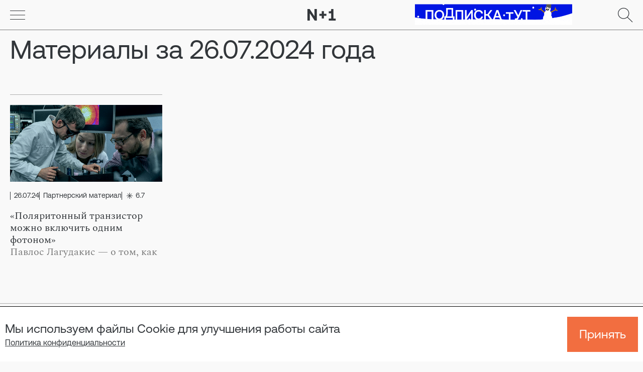

--- FILE ---
content_type: text/css
request_url: https://nplus-1.ru/front-build/css/main.css?id=d05fd051cdd37ce4f042e87a53d06c71
body_size: 8484
content:
.wp-block-embed{margin-bottom:1.5rem}.embed-video .wp-block-embed__wrapper{height:0;padding-bottom:56.25%;position:relative}.embed-video .wp-block-embed__wrapper iframe{height:100%;left:0;position:absolute;top:0;width:100%}:root{--container-padding:20px}.subscription{padding:0 0 50px}@media (min-width:768px){.subscription{padding:40px 0 70px}}.subscription__container{margin:0 auto;max-width:1124px;padding:0 var(--container-padding);width:100%}.subscription__heading-container{margin-bottom:24px;width:100%}@media (min-width:768px){.subscription__heading-container{margin-bottom:8px}}.subscription__heading{display:inline-block;font-size:30px;font-weight:400;line-height:110%;text-align:center}@media (min-width:768px){.subscription__layout{display:grid;gap:35px;grid-template-columns:37% 1fr}}.subscription__hero{margin-bottom:60px}@media (min-width:768px){.subscription__hero{margin-bottom:0}}.subscription__hero-description{display:inline-block;font-size:18px;margin-bottom:40px}.subscription__hero-image-container{width:100%}.subscription__hero-image-container img{display:block;height:auto;width:100%}.subscription__banner-container{background-color:gray;border:1px solid #aeaeae;display:flex;flex-direction:column;gap:32px;margin-bottom:50px;margin-left:calc(0px - var(--container-padding));margin-right:calc(0px - var(--container-padding));padding:15px 20px}@media (min-width:768px){.subscription__banner-container{gap:52px;margin-bottom:60px;margin-left:0;margin-right:0;padding:28px 30px}}.subscription__banner-text{color:#f9f9f9;font-size:60px;line-height:115%}.subscription__banner-text--accent{background-color:#f26e40;display:block;font-size:20px;line-height:120%;padding:23px 16px;width:-moz-fit-content;width:fit-content}.subscription__widget-container{height:auto;margin-bottom:50px;margin-left:calc(0px - var(--container-padding));margin-right:calc(0px - var(--container-padding))}@media (min-width:768px){.subscription__widget-container{margin-bottom:60px;margin-left:0;margin-right:0}}.subscription__description h2{font-size:32px;font-weight:400;line-height:120%;margin-bottom:28px}.subscription__description p{font-size:18px;line-height:145%}.subscription__description p:not(:last-of-type){margin-bottom:48px}.subscription__description a{color:currentColor;transition:all .2s ease-in-out}.subscription__description a:hover{color:#f26e40}@media (min-width:768px){.subscription__description p:not(:last-of-type){margin-bottom:64px}}.subscription__description-heading{display:block;font-size:50px;font-weight:400;line-height:120%;margin-bottom:40px}.footer__container{background-color:#f9f9f9;border-top:1px solid #aeaeae;padding-bottom:3.75rem}@media (min-width:768px){.footer__container{padding-bottom:3rem;padding-top:3rem}}@media (min-width:1280px){.footer__container{padding-bottom:3.75rem;padding-top:3.75rem}}.footer__grid{display:grid;gap:0 1.25rem;grid-template-areas:"logo" "menu" "copyright" "text" "social" "payments" "policy";grid-template-columns:1fr;grid-template-rows:auto;margin-left:auto;margin-right:auto;padding-left:1.5rem;padding-right:1.5rem}@media (min-width:768px){.footer__grid{padding-left:2rem;padding-right:2rem}}@media (min-width:1024px){.footer__grid{-moz-column-gap:35px;column-gap:35px;grid-template-areas:"logo copyright copyright copyright" "logo text policy policy" "menu text policy policy" "menu text policy policy" "menu text payments social";grid-template-columns:169px 1fr 276px 160px;margin:0 auto;max-width:1280px;padding-left:10px;padding-right:10px;position:relative;row-gap:18px}}@media (min-width:1536px){.footer__grid{max-width:1280px;padding-left:0;padding-right:0}}.footer__logo{grid-area:logo;margin-bottom:39px}@media (min-width:1024px){.footer__logo{margin-bottom:0;width:100%}.footer__logo .n1_footer_logo{height:auto;width:100%}}.footer__menu{color:#1a1a1a;display:flex;flex-direction:column;font-family:Spectral,serif;font-size:26px;font-weight:300;gap:.375rem;grid-area:menu;margin-bottom:33px}@media (min-width:1024px){.footer__menu{align-self:end;font-size:20px;gap:16px;line-height:20px;margin-bottom:0}}.footer__menu-link{transition:color 75ms}.footer__menu-link:hover{color:#f26e40}.footer__copyright{grid-area:copyright;margin-bottom:19px}@media (min-width:1024px){.footer__copyright{margin-left:15px}}.footer__copyright h4{color:#1a1a1a;font-size:22px}@media (min-width:768px){.footer__copyright h4{font-size:20px}}@media (min-width:1024px){.footer__copyright h4{font-size:24px;line-height:29px}}.footer__text{grid-area:text;margin-bottom:41px}.footer__text p{margin-bottom:24px}.footer__text a{text-decoration:underline;-webkit-text-decoration-skip-ink:none;text-decoration-skip-ink:none;text-decoration-thickness:1px;text-underline-offset:2px}@media (min-width:1024px){.footer__text{font-size:16px;line-height:22px;margin-left:15px}.footer__text,.footer__text p{margin-bottom:0}}.footer__social{grid-area:social;margin-bottom:36px}@media (min-width:1024px){.footer__social{align-self:end;bottom:0;margin-bottom:2px;position:absolute;right:0;width:162px}}.footer__social-list{color:#1a1a1a;display:flex;flex-wrap:wrap;gap:7px}.footer__social-list a:hover{color:#f26e40}.footer__social-list svg{height:50px;width:50px}@media (min-width:1024px){.footer__social-list{gap:6px}}.footer__payments{align-items:center;display:flex;gap:23px;margin-bottom:35px}.footer__payments img{height:30px;max-width:30%;-o-object-fit:contain;object-fit:contain;width:auto}@media (min-width:1024px){.footer__payments{align-items:flex-end;gap:10px;margin-bottom:2px}.footer__payments img{height:25px}}.footer__policy{display:flex;flex-direction:column;gap:14px;grid-area:policy;line-height:16px}@media (min-width:1024px){.footer__policy{gap:10px}}.footer__policy a{color:#32363a;font-family:Spectral,serif;font-style:italic;font-weight:500;text-decoration:underline;-webkit-text-decoration-skip-ink:none;text-decoration-skip-ink:none;text-decoration-thickness:1px;text-underline-offset:2px;transition:color 75ms}.footer__policy a:hover{color:#f26e40}.body--blocked{overflow:hidden}.iframe-resize{min-width:100%;width:1px}.slide-horiz{width:auto!important}.carousel__next--in-active,.carousel__prev--in-active{display:none}.carousel{position:relative}.carousel *{box-sizing:border-box}.carousel__track{-moz-column-gap:.25rem;column-gap:.25rem;display:flex;margin:0;overflow-y:clip;padding:0;position:relative}.carousel__viewport{overflow:hidden}:root{--vc-clr-primary:#642afb;--vc-clr-secondary:#8e98f3;--vc-clr-white:#fff;--vc-icn-width:1.2em;--vc-nav-width:30px;--vc-nav-color:#fff;--vc-nav-background-color:var(--vc-clr-primary);--vc-pgn-width:10px;--vc-pgn-height:5px;--vc-pgn-margin:5px;--vc-pgn-border-radius:0;--vc-pgn-background-color:var(--vc-clr-secondary);--vc-pgn-active-color:var(--vc-clr-primary)}.carousel__icon{fill:currentColor;height:var(--vc-icn-width);width:var(--vc-icn-width)}.carousel__pagination{display:flex;justify-content:center;list-style:none}.carousel__pagination-button{background-color:var(--vc-pgn-background-color);border:0;border-radius:var(--vc-pgn-height);cursor:pointer;height:var(--vc-pgn-height);margin:var(--vc-pgn-margin);width:var(--vc-pgn-width)}.carousel__pagination-button--active{background-color:var(--vc-pgn-active-color)}.carousel__next,.carousel__prev{align-items:center;background-color:var(--vc-nav-background-color);border:0;border-radius:var(--vc-nav-width);color:var(--vc-nav-color);cursor:pointer;display:flex;font-size:calc(var(--vc-nav-width)*2/3);height:var(--vc-nav-width);justify-content:center;padding:0;position:absolute;text-align:center;width:var(--vc-nav-width)}.carousel__prev{left:0;top:50%;transform:translate(-50%,-50%)}.carousel__next{right:0;top:50%;transform:translate(50%,-50%)}.carousel--rtl .carousel__prev{left:auto;right:0;transform:translate(50%,-50%)}.carousel--rtl .carousel__next{left:0;right:auto;transform:translate(-50%,-50%)}.skeleton-box{background-color:#e2e8f0;overflow:hidden;position:relative}.skeleton-box:after{animation:shimmer 3s infinite;background-image:linear-gradient(90deg,hsla(0,0%,100%,0),hsla(0,0%,100%,.2) 20%,hsla(0,0%,100%,.5) 60%,hsla(0,0%,100%,0));bottom:0;content:"";left:0;position:absolute;right:0;top:0;transform:translateX(-100%)}@keyframes shimmer{to{transform:translateX(100%)}}@font-face{font-display:swap;font-family:Spectral;font-style:normal;font-weight:700;src:url(https://staticn1.nplus1.ru/fonts/Spectral/Spectral-Bold.eot);src:local("Spectral Bold"),local("Spectral-Bold"),url(https://staticn1.nplus1.ru/fonts/Spectral/Spectral-Bold.eot?#iefix) format("embedded-opentype"),url(https://staticn1.nplus1.ru/fonts/Spectral/Spectral-Bold.woff) format("woff"),url(https://staticn1.nplus1.ru/fonts/Spectral/Spectral-Bold.ttf) format("truetype")}@font-face{font-display:swap;font-family:Spectral;font-style:normal;font-weight:400;src:url(https://staticn1.nplus1.ru/fonts/Spectral/Spectral-Regular.eot);src:local("Spectral Regular"),local("Spectral-Regular"),url(https://staticn1.nplus1.ru/fonts/Spectral/Spectral-Regular.eot?#iefix) format("embedded-opentype"),url(https://staticn1.nplus1.ru/fonts/Spectral/Spectral-Regular.woff) format("woff"),url(https://staticn1.nplus1.ru/fonts/Spectral/Spectral-Regular.ttf) format("truetype")}@font-face{font-display:swap;font-family:Spectral;font-style:normal;font-weight:300;src:url(https://staticn1.nplus1.ru/fonts/Spectral/Spectral-Light.eot);src:local("Spectral Light"),local("Spectral-Light"),url(https://staticn1.nplus1.ru/fonts/Spectral/Spectral-Light.eot?#iefix) format("embedded-opentype"),url(https://staticn1.nplus1.ru/fonts/Spectral/Spectral-Light.woff) format("woff"),url(https://staticn1.nplus1.ru/fonts/Spectral/Spectral-Light.ttf) format("truetype")}@font-face{font-display:swap;font-family:Spectral;font-style:italic;font-weight:600;src:url(https://staticn1.nplus1.ru/fonts/Spectral/Spectral-SemiBoldItalic.eot);src:local("Spectral SemiBold Italic"),local("Spectral-SemiBoldItalic"),url(https://staticn1.nplus1.ru/fonts/Spectral/Spectral-SemiBoldItalic.eot?#iefix) format("embedded-opentype"),url(https://staticn1.nplus1.ru/fonts/Spectral/Spectral-SemiBoldItalic.woff) format("woff"),url(https://staticn1.nplus1.ru/fonts/Spectral/Spectral-SemiBoldItalic.ttf) format("truetype")}@font-face{font-display:swap;font-family:Spectral;font-style:normal;font-weight:600;src:url(https://staticn1.nplus1.ru/fonts/Spectral/Spectral-SemiBold.eot);src:local("Spectral SemiBold"),local("Spectral-SemiBold"),url(https://staticn1.nplus1.ru/fonts/Spectral/Spectral-SemiBold.eot?#iefix) format("embedded-opentype"),url(https://staticn1.nplus1.ru/fonts/Spectral/Spectral-SemiBold.woff) format("woff"),url(https://staticn1.nplus1.ru/fonts/Spectral/Spectral-SemiBold.ttf) format("truetype")}@font-face{font-display:swap;font-family:Spectral;font-style:normal;font-weight:500;src:url(https://staticn1.nplus1.ru/fonts/Spectral/Spectral-Medium.eot);src:local("Spectral Medium"),local("Spectral-Medium"),url(https://staticn1.nplus1.ru/fonts/Spectral/Spectral-Medium.eot?#iefix) format("embedded-opentype"),url(https://staticn1.nplus1.ru/fonts/Spectral/Spectral-Medium.woff) format("woff"),url(https://staticn1.nplus1.ru/fonts/Spectral/Spectral-Medium.ttf) format("truetype")}@font-face{font-display:swap;font-family:Spectral;font-style:italic;font-weight:500;src:url(https://staticn1.nplus1.ru/fonts/Spectral/Spectral-Medium.eot);src:local("Spectral Medium"),local("Spectral-Medium"),url(https://staticn1.nplus1.ru/fonts/Spectral/Spectral-MediumItalic.eot?#iefix) format("embedded-opentype"),url(https://staticn1.nplus1.ru/fonts/Spectral/Spectral-MediumItalic.woff) format("woff"),url(https://staticn1.nplus1.ru/fonts/Spectral/Spectral-MediumItalic.ttf) format("truetype")}@font-face{font-display:swap;font-family:Spectral;font-style:italic;font-weight:200;src:url(https://staticn1.nplus1.ru/fonts/Spectral/Spectral-ExtraLightItalic.eot);src:local("Spectral ExtraLight Italic"),local("Spectral-ExtraLightItalic"),url(https://staticn1.nplus1.ru/fonts/Spectral/Spectral-ExtraLightItalic.eot?#iefix) format("embedded-opentype"),url(https://staticn1.nplus1.ru/fonts/Spectral/Spectral-ExtraLightItalic.woff) format("woff"),url(https://staticn1.nplus1.ru/fonts/Spectral/Spectral-ExtraLightItalic.ttf) format("truetype")}@font-face{font-display:swap;font-family:Spectral;font-style:italic;font-weight:300;src:url(https://staticn1.nplus1.ru/fonts/Spectral/Spectral-LightItalic.eot);src:local("Spectral Light Italic"),local("Spectral-LightItalic"),url(https://staticn1.nplus1.ru/fonts/Spectral/Spectral-LightItalic.eot?#iefix) format("embedded-opentype"),url(https://staticn1.nplus1.ru/fonts/Spectral/Spectral-LightItalic.woff) format("woff"),url(https://staticn1.nplus1.ru/fonts/Spectral/Spectral-LightItalic.ttf) format("truetype")}@font-face{font-display:swap;font-family:Spectral;font-style:italic;font-weight:700;src:url(https://staticn1.nplus1.ru/fonts/Spectral/Spectral-BoldItalic.eot);src:local("Spectral Bold Italic"),local("Spectral-BoldItalic"),url(https://staticn1.nplus1.ru/fonts/Spectral/Spectral-BoldItalic.eot?#iefix) format("embedded-opentype"),url(https://staticn1.nplus1.ru/fonts/Spectral/Spectral-BoldItalic.woff) format("woff"),url(https://staticn1.nplus1.ru/fonts/Spectral/Spectral-BoldItalic.ttf) format("truetype")}@font-face{font-display:swap;font-family:Spectral;font-style:normal;font-weight:200;src:url(https://staticn1.nplus1.ru/fonts/Spectral/Spectral-ExtraLight.eot);src:local("Spectral ExtraLight"),local("Spectral-ExtraLight"),url(https://staticn1.nplus1.ru/fonts/Spectral/Spectral-ExtraLight.eot?#iefix) format("embedded-opentype"),url(https://staticn1.nplus1.ru/fonts/Spectral/Spectral-ExtraLight.woff) format("woff"),url(https://staticn1.nplus1.ru/fonts/Spectral/Spectral-ExtraLight.ttf) format("truetype")}@font-face{font-display:swap;font-family:AeonikPro;font-style:normal;font-weight:700;src:url(https://staticn1.nplus1.ru/fonts/AeonikPro/AeonikPro-Bold.woff2) format("woff2"),url(https://staticn1.nplus1.ru/fonts/AeonikPro/AeonikPro-Bold.woff) format("woff"),url(https://staticn1.nplus1.ru/fonts/AeonikPro/AeonikPro-Bold.otf) format("otf")}@font-face{font-display:swap;font-family:AeonikPro;font-style:normal;font-weight:400;src:url(https://staticn1.nplus1.ru/fonts/AeonikPro/AeonikPro-Regular.woff2) format("woff2"),url(https://staticn1.nplus1.ru/fonts/AeonikPro/AeonikPro-Regular.woff) format("woff"),url(https://staticn1.nplus1.ru/fonts/AeonikPro/AeonikPro-Regular.otf) format("otf")}@font-face{font-display:swap;font-family:AeonikPro;font-style:normal;font-weight:500;src:url(https://staticn1.nplus1.ru/fonts/AeonikPro/AeonikPro-Medium.woff2) format("woff2"),url(https://staticn1.nplus1.ru/fonts/AeonikPro/AeonikPro-Medium.woff) format("woff"),url(https://staticn1.nplus1.ru/fonts/AeonikPro/AeonikPro-Medium.otf) format("otf")}@font-face{font-display:swap;font-family:AeonikPro;font-style:normal;font-weight:300;src:url(https://staticn1.nplus1.ru/fonts/AeonikPro/AeonikPro-Light.woff2) format("woff2"),url(https://staticn1.nplus1.ru/fonts/AeonikPro/AeonikPro-Light.woff) format("woff"),url(https://staticn1.nplus1.ru/fonts/AeonikPro/AeonikPro-Bold.otf) format("otf")}.n1_material{word-break:break-word}.n1_material li>a,.n1_material p>a,.n1_material p>em>a{color:#f26e40}.n1_material table{border:none;border-collapse:collapse;margin-bottom:2.5rem;text-align:left;vertical-align:middle;width:100%}@media (min-width:1024px){.n1_material table{margin-bottom:3rem}}.n1_material iframe{max-width:730px;min-width:auto;width:100%}@media (max-width:767px){.n1_m_full{margin:0 -24px;width:calc(100% + 48px)}}@media (max-width:640px){.n1_m_full_adv{margin:0 -28px;overflow:hidden;width:calc(100% + 48px)}}.n1_zoom{align-items:center;background:hsla(0,0%,100%,.95);bottom:0;display:flex;justify-content:center;left:0;margin:0;padding:2rem;position:fixed;right:0;top:0;z-index:100}.n1_zoom button.close{display:block;position:absolute;right:0;top:-20px}@media (min-width:768px){.n1_gallery_box{width:calc(100vw - 4rem - 18px)}}@media (min-width:1024px){.n1_gallery_box{width:calc(83.33333vw - 122.66667px)}}@media (min-width:1280px){.n1_gallery_box{width:calc(83.33333vw - 154.33333px)}}@media (min-width:1440px){.n1_gallery_box{width:1060.6666666667px}}.n1_gallery_box_full{background:#f9f9f9;left:0;position:relative}@media (min-width:768px){.n1_gallery_box_full{width:calc(100vw - 4rem - 18px)}}@media (min-width:1024px){.n1_gallery_box_full{margin-left:calc(-26px - 16.66667vw);width:calc(100vw - 98px)}}@media (min-width:1280px){.n1_gallery_box_full{margin-left:calc(23.66667px - 16.66667vw);width:calc(100vw - 178px)}}@media (min-width:1440px){.n1_gallery_box_full{margin-left:-220px;width:1280px}}.n1_top_nav{height:calc(100vh - 3.75rem);transition:max-height .2s ease-out;z-index:120}#mobNavMenu>div{max-height:calc(100vh - 60px);overflow-y:auto}.n1_footer_logo{height:60px;max-width:100%;width:148px}@media (max-width:767px){.n1_footer_logo{height:100%;width:100%}}@media (max-width:1023px){.n1_text_shadow{text-shadow:1px 1px 10px rgba(0,0,0,.631)}}@keyframes fadeInRight{0%{opacity:0;transform:translateX(20px)}to{opacity:1;transform:translateX(0)}}.fade_in_right{animation-duration:1s;animation-name:fadeInRight}.n1_radio_label{cursor:pointer;display:block;position:relative;-webkit-user-select:none;-moz-user-select:none;user-select:none}.n1_radio_label input{cursor:pointer;opacity:0;position:absolute}.n1_radio_label input:checked~.n1_checkmark:after{display:block}.n1_radio_label .n1_checkmark{top:1px}.n1_radio_label .n1_checkmark:after{background:#aeaeae;border-radius:50%;content:"";display:none;height:14px;left:4px;position:absolute;top:4px;width:14px}.n1_radio_label .n1_checkmark.wrong:after{background:#f26e40;content:""}.n1_radio_label .n1_checkmark.right:after{background:#33ca7f;content:""}@media (max-width:639px){.n1_fs_main{height:calc(100vh - 60px)}}@media (min-width:1024px){.n1_main_image{height:38vw}}@media (max-width:1023px){.n1_main_image{height:500px}}iframe{max-width:100%;min-width:100%}.n1_odd>div:last-child>div{grid-column:span 2/span 2}@media (min-width:1024px){.n1_sb_menu{width:calc(16.66667vw - .45833rem - 3px)}}@media (min-width:1280px){.n1_sb_menu{width:calc(16.66667vw - 3.54167rem - 3px)}}@media (min-width:1440px){.n1_sb_menu{width:calc(213.33333px - 1.875rem)}}html .viewer-container .viewer-button{background:transparent;height:60px;overflow:visible;right:0;top:0;width:60px}html .viewer-container .viewer-close:hover:before{background-image:url("[data-uri]");content:""}html .viewer-container .viewer-close:before{background-image:url("[data-uri]");background-position:50%;background-size:cover;bottom:auto;content:"";height:30px;left:50%;position:absolute;right:auto;top:50%;transform:translate(-50%,-50%);width:30px}html .viewer-container .viewer-toolbar>ul>li{background-color:transparent;border:1px solid #7a7a7a;height:32px;width:32px}html .viewer-container .viewer-toolbar>ul>li:hover{background-color:#f6f6f6}html .viewer-container .viewer-toolbar>ul>li+li{margin-left:8px}html .viewer-container .viewer-toolbar>ul>li[role=button]:before{background-position:50%;background-size:18px;color:#7a7a7a;content:"";font-size:1rem;height:100%;line-height:28px;margin:0;width:100%}html .viewer-container .viewer-zoom-in:before{background-image:url("[data-uri]");content:"";transform:rotate(45deg)}html .viewer-container .viewer-zoom-out:before{background-image:url("[data-uri]");content:"";transform:rotate(45deg)}html .viewer-container .viewer-one-to-one:before{content:"1:1"!important}html .viewer-container .viewer-prev:before{transform:rotate(180deg)}html .viewer-container .viewer-next:before,html .viewer-container .viewer-prev:before{background-image:url("[data-uri]")}html .viewer-container .viewer-play,html .viewer-container .viewer-reset{display:none}html .viewer-container .viewer-title{margin:0 5% 8px;white-space:normal}html .viewer-container .viewer-canvas img{background-color:#fff;box-shadow:0 0 0 2px hsla(210,8%,62%,.2)}.n1_main_template_area{grid-template-areas:"a a a c c c d d d d d d" "b b b c c c d d d d d d"}@media (max-width:1023px){.n1_main_template_area{grid-template-areas:"a a a a a a b b b b b b" "c c c c c c d d d d d d"}}@media (max-width:767px){.n1_main_template_area{grid-template-areas:"a a a a a a a a a a a a" "b b b b b b b b b b b b" "c c c c c c c c c c c c" "d d d d d d d d d d d d"}}@media (max-width:639px){.n1_main_template_area{grid-template-areas:"a a a a a a" "b b b b b b" "c c c c c c" "d d d d d d"}}.n1_main_template_area.n1_template_reverse{grid-template-areas:"d d d d d d a a a c c c" "d d d d d d b b b c c c"}@media (max-width:1023px){.n1_main_template_area.n1_template_reverse{grid-template-areas:"d d d d d d c c c c c c" "a a a a a a b b b b b b"}}@media (max-width:767px){.n1_main_template_area.n1_template_reverse{grid-template-areas:"a a a a a a a a a a a a" "b b b b b b b b b b b b" "c c c c c c c c c c c c" "d d d d d d d d d d d d"}}@media (max-width:639px){.n1_main_template_area.n1_template_reverse{grid-template-areas:"a a a a a a" "b b b b b b" "c c c c c c" "d d d d d d"}}.n1_main_template_area .n1_main_area_a{grid-area:a}.n1_main_template_area .n1_main_area_b{grid-area:b}.n1_main_template_area .n1_main_area_c{grid-area:c}.n1_main_template_area .n1_main_area_d{grid-area:d}.n1_main_template_area_2{grid-template-areas:"a a a b b b d d d e e e" "a a a c c c d d d e e e"}@media (max-width:1023px){.n1_main_template_area_2{grid-template-areas:"e e e e e e a a a a a a" "d d d d d d b b b b b b" "c c c c c c c c c c c c"}}@media (max-width:767px){.n1_main_template_area_2{grid-template-areas:"a a a a a a a a a a a a" "b b b b b b b b b b b b" "c c c c c c c c c c c c" "d d d d d d d d d d d d" "e e e e e e e e e e e e"}}@media (max-width:639px){.n1_main_template_area_2{grid-template-areas:"a a a a a a" "b b b b b b" "c c c c c c" "d d d d d d" "e e e e e e"}}.n1_main_template_area_2.n1_template_reverse{grid-template-areas:"d d d e e e a a a b b b" "d d d e e e a a a c c c"}@media (max-width:1023px){.n1_main_template_area_2.n1_template_reverse{grid-template-areas:"e e e e e e a a a a a a" "d d d d d d b b b b b b" "c c c c c c c c c c c c"}}@media (max-width:767px){.n1_main_template_area_2.n1_template_reverse{grid-template-areas:"a a a a a a a a a a a a" "b b b b b b b b b b b b" "c c c c c c c c c c c c" "d d d d d d d d d d d d" "e e e e e e e e e e e e"}}@media (max-width:639px){.n1_main_template_area_2.n1_template_reverse{grid-template-areas:"a a a a a a" "b b b b b b" "c c c c c c" "d d d d d d" "e e e e e e"}}.n1_main_template_area_2 .n1_main_area_a{grid-area:a}.n1_main_template_area_2 .n1_main_area_b{grid-area:b}.n1_main_template_area_2 .n1_main_area_c{grid-area:c}.n1_main_template_area_2 .n1_main_area_d{grid-area:d}.n1_main_template_area_2 .n1_main_area_e{grid-area:e}.vertical_graph{background:linear-gradient(180deg,rgba(242,110,64,.8),rgba(242,110,64,0) 92.79%);opacity:.8}.vertical_graph_2{background:linear-gradient(180deg,rgba(242,110,64,.6),rgba(242,110,64,0) 92.79%);opacity:.8}.vertical_graph_3{background:linear-gradient(180deg,#e1e1e1,hsla(0,0%,88%,0) 92.79%);opacity:.8}.n1_climb_3{-webkit-line-clamp:3}.n1_climb_3,.n1_climb_4{-webkit-box-orient:vertical;display:-webkit-box;overflow:hidden}.n1_climb_4{-webkit-line-clamp:4}.n1_climb_2{-webkit-line-clamp:2}.n1_climb_2,.trunc{-webkit-box-orient:vertical;display:-webkit-box;overflow:hidden}.trunc{-webkit-line-clamp:1}.trunc,.truncate{text-overflow:ellipsis;white-space:nowrap}.truncate{overflow:hidden}.n1_outline_disable{-webkit-tap-highlight-color:rgba(0,0,0,0);outline-width:0;outline:none!important}.header__suscription-button-container{align-items:center;display:flex;height:91px;justify-content:center;left:1.5rem;overflow:hidden;position:absolute;right:1.5rem;top:100%;transition:opacity .2s ease-in-out}@media (max-width:767px){.header__suscription-button-container--hidden{opacity:0;pointer-events:none}}@media (min-width:768px){.header__suscription-button-container{height:100%;left:auto;right:11vw;top:50%;transform:translateY(-50%)}}.header__suscription-button{display:block;height:70%;text-transform:uppercase;width:auto}.header__suscription-button img{display:block;height:100%;-o-object-fit:contain;object-fit:contain;-o-object-position:center;object-position:center;width:auto}@media (min-width:768px){.header__suscription-button{max-width:313px;width:30vw}.header__suscription-button img{height:auto;width:100%}}figure.wp-block-embed-twitter.wp-block-embed.is-type-rich.is-provider-twitter:not(.stop){-webkit-text-size-adjust:100%;-moz-text-size-adjust:100%;text-size-adjust:100%;-webkit-tap-highlight-color:rgba(0,0,0,0);align-items:stretch;background-color:#fff;border:1px solid #aeaeae;box-sizing:border-box;display:flex;flex-basis:auto;flex-direction:column;flex-shrink:0;margin-left:0;margin-right:0;margin-top:0;min-height:0;min-width:0;outline-style:none;overflow:hidden;padding:2.25rem;pointer-events:auto;position:relative;transition-duration:.2s;transition-property:background-color,box-shadow;z-index:0}figure.wp-block-embed-twitter.wp-block-embed.is-type-rich.is-provider-twitter:not(.stop):hover{background-color:#fff}figure.wp-block-embed-twitter.wp-block-embed.is-type-rich.is-provider-twitter:not(.stop):hover:before{filter:none;height:2rem;opacity:1;right:2rem;top:2rem;transition-delay:.5s;width:2rem}figure.wp-block-embed-twitter.wp-block-embed.is-type-rich.is-provider-twitter:not(.stop) svg{fill:currentColor;color:#1d9bf0;position:absolute;right:12px;top:12px}figure.wp-block-embed-twitter.wp-block-embed.is-type-rich.is-provider-twitter:not(.stop) p{margin-bottom:1.5rem}figure.wp-block-embed-twitter.wp-block-embed.is-type-rich.is-provider-twitter:not(.stop) p a{color:#006fd6}figure.wp-block-embed-twitter.wp-block-embed.is-type-rich.is-provider-twitter:not(.stop) p a:hover{text-decoration-line:underline;text-decoration-thickness:1px}figure.wp-block-embed-twitter.wp-block-embed.is-type-rich.is-provider-twitter:not(.stop):before{background-image:url([data-uri]);background-size:contain;content:"";filter:blur(44px);height:10rem;opacity:.5;position:absolute;right:0;top:calc(100% - 4rem);transition:all .5s cubic-bezier(0,.68,.25,1.06);width:10rem}figure.wp-block-embed-twitter.wp-block-embed.is-type-rich.is-provider-twitter:not(.stop) .wp-block-embed__wrapper{padding-right:20%}figure.wp-block-embed-twitter.wp-block-embed.is-type-rich.is-provider-twitter:not(.stop) blockquote>a{display:block;opacity:.5;position:relative}::-moz-selection{background:#8cddcd;color:rgba(16,53,38,.83)}::selection{background:#8cddcd;color:rgba(16,53,38,.83)}.n1_404_screen{height:calc(100vh - 60px)} /*!
* Viewer.js v1.10.5
* https://fengyuanchen.github.io/viewerjs
*
* Copyright 2015-present Chen Fengyuan
* Released under the MIT license
*
* Date: 2022-04-05T08:21:00.150Z
*/.viewer-close:before,.viewer-flip-horizontal:before,.viewer-flip-vertical:before,.viewer-fullscreen-exit:before,.viewer-fullscreen:before,.viewer-next:before,.viewer-one-to-one:before,.viewer-play:before,.viewer-prev:before,.viewer-reset:before,.viewer-rotate-left:before,.viewer-rotate-right:before,.viewer-zoom-in:before,.viewer-zoom-out:before{background-image:url("[data-uri]");background-repeat:no-repeat;background-size:280px;color:transparent;display:block;font-size:0;height:20px;line-height:0;width:20px}.viewer-zoom-in:before{background-position:0 0;content:"Zoom In"}.viewer-zoom-out:before{background-position:-20px 0;content:"Zoom Out"}.viewer-one-to-one:before{background-position:-40px 0;content:"One to One"}.viewer-reset:before{background-position:-60px 0;content:"Reset"}.viewer-prev:before{background-position:-80px 0;content:"Previous"}.viewer-play:before{background-position:-100px 0;content:"Play"}.viewer-next:before{background-position:-120px 0;content:"Next"}.viewer-rotate-left:before{background-position:-140px 0;content:"Rotate Left"}.viewer-rotate-right:before{background-position:-160px 0;content:"Rotate Right"}.viewer-flip-horizontal:before{background-position:-180px 0;content:"Flip Horizontal"}.viewer-flip-vertical:before{background-position:-200px 0;content:"Flip Vertical"}.viewer-fullscreen:before{background-position:-220px 0;content:"Enter Full Screen"}.viewer-fullscreen-exit:before{background-position:-240px 0;content:"Exit Full Screen"}.viewer-close:before{background-position:-260px 0;content:"Close"}.viewer-container{-webkit-tap-highlight-color:rgba(0,0,0,0);-webkit-touch-callout:none;bottom:0;direction:ltr;font-size:0;left:0;line-height:0;overflow:hidden;position:absolute;right:0;top:0;touch-action:none;-webkit-user-select:none;-moz-user-select:none;user-select:none}.viewer-container ::-moz-selection,.viewer-container::-moz-selection{background-color:transparent}.viewer-container ::selection,.viewer-container::selection{background-color:transparent}.viewer-container:focus{outline:0}.viewer-container img{display:block;height:auto;max-height:none!important;max-width:none!important;min-height:0!important;min-width:0!important;width:100%}.viewer-canvas{bottom:0;left:0;overflow:hidden;position:absolute;right:0;top:0}.viewer-canvas>img{height:auto;margin:15px auto;max-width:90%!important;width:auto}.viewer-footer{bottom:0;left:0;overflow:hidden;position:absolute;right:0;text-align:center}.viewer-navbar{background-color:rgba(0,0,0,.5);overflow:hidden}.viewer-list{box-sizing:content-box;height:50px;margin:0;overflow:hidden;padding:1px 0}.viewer-list>li{color:transparent;cursor:pointer;float:left;font-size:0;height:50px;line-height:0;opacity:.5;overflow:hidden;transition:opacity .15s;width:30px}.viewer-list>li:focus,.viewer-list>li:hover{opacity:.75}.viewer-list>li:focus{outline:0}.viewer-list>li+li{margin-left:1px}.viewer-list>.viewer-loading{position:relative}.viewer-list>.viewer-loading:after{border-width:2px;height:20px;margin-left:-10px;margin-top:-10px;width:20px}.viewer-list>.viewer-active,.viewer-list>.viewer-active:focus,.viewer-list>.viewer-active:hover{opacity:1}.viewer-player{background-color:#000;bottom:0;cursor:none;display:none;right:0;z-index:1}.viewer-player,.viewer-player>img{left:0;position:absolute;top:0}.viewer-toolbar>ul{display:inline-block;margin:0 auto 5px;overflow:hidden;padding:6px 3px}.viewer-toolbar>ul>li{background-color:rgba(0,0,0,.5);border-radius:50%;cursor:pointer;float:left;height:24px;overflow:hidden;transition:background-color .15s;width:24px}.viewer-toolbar>ul>li:focus,.viewer-toolbar>ul>li:hover{background-color:rgba(0,0,0,.8)}.viewer-toolbar>ul>li:focus{box-shadow:0 0 3px #fff;outline:0;position:relative;z-index:1}.viewer-toolbar>ul>li:before{margin:2px}.viewer-toolbar>ul>li+li{margin-left:1px}.viewer-toolbar>ul>.viewer-small{height:18px;margin-bottom:3px;margin-top:3px;width:18px}.viewer-toolbar>ul>.viewer-small:before{margin:-1px}.viewer-toolbar>ul>.viewer-large{height:30px;margin-bottom:-3px;margin-top:-3px;width:30px}.viewer-toolbar>ul>.viewer-large:before{margin:5px}.viewer-tooltip{background-color:rgba(0,0,0,.8);border-radius:10px;color:#fff;display:none;font-size:12px;height:20px;left:50%;line-height:20px;margin-left:-25px;margin-top:-10px;position:absolute;text-align:center;top:50%;width:50px}.viewer-title{color:#000;display:inline-block;font-size:14px;line-height:18px;margin:0 5% 5px;max-width:90%;overflow:hidden;text-overflow:ellipsis;white-space:nowrap}.viewer-title:hover{opacity:1}.viewer-button{-webkit-app-region:no-drag;background-color:rgba(0,0,0,.5);border-radius:50%;cursor:pointer;height:80px;overflow:hidden;position:absolute;right:-40px;top:-40px;transition:background-color .15s;width:80px}.viewer-button:focus,.viewer-button:hover{background-color:rgba(0,0,0,.8)}.viewer-button:focus{box-shadow:0 0 3px #fff;outline:0}.viewer-button:before{bottom:15px;left:15px;position:absolute}.viewer-fixed{position:fixed}.viewer-open{overflow:hidden}.viewer-show{display:block}.viewer-hide{display:none}.viewer-backdrop{-webkit-backdrop-filter:blur(4px);backdrop-filter:blur(4px);background-color:hsla(0,0%,100%,.8)}.viewer-invisible{visibility:hidden}.viewer-move{cursor:move;cursor:grab}.viewer-fade{opacity:0}.viewer-in{opacity:1}.viewer-transition{transition:all .3s}@keyframes viewer-spinner{0%{transform:rotate(0deg)}to{transform:rotate(1turn)}}.viewer-loading:after{animation:viewer-spinner 1s linear infinite;border:4px solid hsla(0,0%,100%,.1);border-left-color:hsla(0,0%,100%,.5);border-radius:50%;content:"";display:inline-block;height:40px;left:50%;margin-left:-20px;margin-top:-20px;position:absolute;top:50%;width:40px;z-index:1}@media (max-width:767px){.viewer-hide-xs-down{display:none}}@media (max-width:991px){.viewer-hide-sm-down{display:none}}@media (max-width:1199px){.viewer-hide-md-down{display:none}}


--- FILE ---
content_type: text/css
request_url: https://nplus-1.ru/front-build/css/app.css?id=d91c84fe5bb8cd86be7017e5cbc1b1da
body_size: 9103
content:
/*! tailwindcss v3.2.4 | MIT License | https://tailwindcss.com*/*,:after,:before{border:0 solid #e5e7eb;box-sizing:border-box}:after,:before{--tw-content:""}html{-webkit-text-size-adjust:100%;font-feature-settings:normal;font-family:ui-sans-serif,system-ui,-apple-system,BlinkMacSystemFont,Segoe UI,Roboto,Helvetica Neue,Arial,Noto Sans,sans-serif,Apple Color Emoji,Segoe UI Emoji,Segoe UI Symbol,Noto Color Emoji;line-height:1.5;-moz-tab-size:4;-o-tab-size:4;tab-size:4}body{line-height:inherit;margin:0}hr{border-top-width:1px;color:inherit;height:0}abbr:where([title]){-webkit-text-decoration:underline dotted;text-decoration:underline dotted}h1,h2,h3,h4,h5,h6{font-size:inherit;font-weight:inherit}a{color:inherit;text-decoration:inherit}b,strong{font-weight:bolder}code,kbd,pre,samp{font-family:ui-monospace,SFMono-Regular,Menlo,Monaco,Consolas,Liberation Mono,Courier New,monospace;font-size:1em}small{font-size:80%}sub,sup{font-size:75%;line-height:0;position:relative;vertical-align:baseline}sub{bottom:-.25em}sup{top:-.5em}table{border-collapse:collapse;border-color:inherit;text-indent:0}button,input,optgroup,select,textarea{color:inherit;font-family:inherit;font-size:100%;font-weight:inherit;line-height:inherit;margin:0;padding:0}button,select{text-transform:none}[type=button],[type=reset],[type=submit],button{-webkit-appearance:button;background-color:transparent;background-image:none}:-moz-focusring{outline:auto}:-moz-ui-invalid{box-shadow:none}progress{vertical-align:baseline}::-webkit-inner-spin-button,::-webkit-outer-spin-button{height:auto}[type=search]{-webkit-appearance:textfield;outline-offset:-2px}::-webkit-search-decoration{-webkit-appearance:none}::-webkit-file-upload-button{-webkit-appearance:button;font:inherit}summary{display:list-item}blockquote,dd,dl,figure,h1,h2,h3,h4,h5,h6,hr,p,pre{margin:0}fieldset{margin:0}fieldset,legend{padding:0}menu,ol,ul{list-style:none;margin:0;padding:0}textarea{resize:vertical}input::-moz-placeholder,textarea::-moz-placeholder{color:#9ca3af;opacity:1}input::placeholder,textarea::placeholder{color:#9ca3af;opacity:1}[role=button],button{cursor:pointer}:disabled{cursor:default}audio,canvas,embed,iframe,img,object,svg,video{display:block;vertical-align:middle}img,video{height:auto;max-width:100%}[hidden]{display:none}*,:after,:before{--tw-border-spacing-x:0;--tw-border-spacing-y:0;--tw-translate-x:0;--tw-translate-y:0;--tw-rotate:0;--tw-skew-x:0;--tw-skew-y:0;--tw-scale-x:1;--tw-scale-y:1;--tw-pan-x: ;--tw-pan-y: ;--tw-pinch-zoom: ;--tw-scroll-snap-strictness:proximity;--tw-ordinal: ;--tw-slashed-zero: ;--tw-numeric-figure: ;--tw-numeric-spacing: ;--tw-numeric-fraction: ;--tw-ring-inset: ;--tw-ring-offset-width:0px;--tw-ring-offset-color:#fff;--tw-ring-color:rgba(59,130,246,.5);--tw-ring-offset-shadow:0 0 #0000;--tw-ring-shadow:0 0 #0000;--tw-shadow:0 0 #0000;--tw-shadow-colored:0 0 #0000;--tw-blur: ;--tw-brightness: ;--tw-contrast: ;--tw-grayscale: ;--tw-hue-rotate: ;--tw-invert: ;--tw-saturate: ;--tw-sepia: ;--tw-drop-shadow: ;--tw-backdrop-blur: ;--tw-backdrop-brightness: ;--tw-backdrop-contrast: ;--tw-backdrop-grayscale: ;--tw-backdrop-hue-rotate: ;--tw-backdrop-invert: ;--tw-backdrop-opacity: ;--tw-backdrop-saturate: ;--tw-backdrop-sepia: }::backdrop{--tw-border-spacing-x:0;--tw-border-spacing-y:0;--tw-translate-x:0;--tw-translate-y:0;--tw-rotate:0;--tw-skew-x:0;--tw-skew-y:0;--tw-scale-x:1;--tw-scale-y:1;--tw-pan-x: ;--tw-pan-y: ;--tw-pinch-zoom: ;--tw-scroll-snap-strictness:proximity;--tw-ordinal: ;--tw-slashed-zero: ;--tw-numeric-figure: ;--tw-numeric-spacing: ;--tw-numeric-fraction: ;--tw-ring-inset: ;--tw-ring-offset-width:0px;--tw-ring-offset-color:#fff;--tw-ring-color:rgba(59,130,246,.5);--tw-ring-offset-shadow:0 0 #0000;--tw-ring-shadow:0 0 #0000;--tw-shadow:0 0 #0000;--tw-shadow-colored:0 0 #0000;--tw-blur: ;--tw-brightness: ;--tw-contrast: ;--tw-grayscale: ;--tw-hue-rotate: ;--tw-invert: ;--tw-saturate: ;--tw-sepia: ;--tw-drop-shadow: ;--tw-backdrop-blur: ;--tw-backdrop-brightness: ;--tw-backdrop-contrast: ;--tw-backdrop-grayscale: ;--tw-backdrop-hue-rotate: ;--tw-backdrop-invert: ;--tw-backdrop-opacity: ;--tw-backdrop-saturate: ;--tw-backdrop-sepia: }.container{width:100%}@media (min-width:428px){.container{max-width:428px}}@media (min-width:640px){.container{max-width:640px}}@media (min-width:768px){.container{max-width:768px}}@media (min-width:1024px){.container{max-width:1024px}}@media (min-width:1280px){.container{max-width:1280px}}@media (min-width:1440px){.container{max-width:1440px}}.sr-only{clip:rect(0,0,0,0);border-width:0;height:1px;margin:-1px;overflow:hidden;padding:0;position:absolute;white-space:nowrap;width:1px}.pointer-events-none{pointer-events:none}.visible{visibility:visible}.collapse{visibility:collapse}.static{position:static}.fixed{position:fixed}.absolute{position:absolute}.relative{position:relative}.-inset-px{bottom:-1px;left:-1px;right:-1px;top:-1px}.-inset-0,.inset-0{bottom:0;left:0;right:0;top:0}.-inset-0\.5{bottom:-.125rem;left:-.125rem;right:-.125rem;top:-.125rem}.inset-x-5{left:1.25rem;right:1.25rem}.inset-x-6{left:1.5rem;right:1.5rem}.inset-x-4{left:1rem;right:1rem}.inset-y-0{bottom:0;top:0}.bottom-0{bottom:0}.left-0{left:0}.right-0{right:0}.right-5{right:1.25rem}.top-5{top:1.25rem}.bottom-4{bottom:1rem}.right-4{right:1rem}.bottom-2\.5{bottom:.625rem}.right-2\.5{right:.625rem}.bottom-2{bottom:.5rem}.right-2{right:.5rem}.left-4{left:1rem}.right-8{right:2rem}.top-1\/2{top:50%}.left-10{left:10px}.top-0{top:0}.bottom-5{bottom:1.25rem}.left-1\/2{left:50%}.top-11{top:2.75rem}.right-1\/2{right:50%}.z-50{z-index:50}.z-30{z-index:30}.z-40{z-index:40}.z-20{z-index:20}.z-10{z-index:10}.z-0{z-index:0}.order-3{order:3}.order-first{order:-9999}.order-1{order:1}.order-2{order:2}.col-span-6{grid-column:span 6/span 6}.col-span-5{grid-column:span 5/span 5}.col-span-3{grid-column:span 3/span 3}.col-span-2{grid-column:span 2/span 2}.col-span-4{grid-column:span 4/span 4}.col-span-9{grid-column:span 9/span 9}.col-start-4{grid-column-start:4}.col-start-7{grid-column-start:7}.col-start-10{grid-column-start:10}.row-span-2{grid-row:span 2/span 2}.row-span-3{grid-row:span 3/span 3}.m-0{margin:0}.m-1{margin:.25rem}.mx-auto{margin-left:auto;margin-right:auto}.-my-4{margin-bottom:-1rem;margin-top:-1rem}.my-auto{margin-bottom:auto;margin-top:auto}.my-10{margin-bottom:10px;margin-top:10px}.mx-3{margin-left:.75rem;margin-right:.75rem}.mb-5{margin-bottom:1.25rem}.mb-1{margin-bottom:.25rem}.mb-40{margin-bottom:40px}.mb-10{margin-bottom:10px}.mr-1{margin-right:.25rem}.mb-6{margin-bottom:1.5rem}.mb-14{margin-bottom:3.5rem}.mr-5{margin-right:1.25rem}.mb-0\.5{margin-bottom:.125rem}.mb-0{margin-bottom:0}.mt-auto{margin-top:auto}.mt-10{margin-top:10px}.mt-8{margin-top:2rem}.mb-15{margin-bottom:3.75rem}.mr-1\.75{margin-right:7px}.mt-6{margin-top:1.5rem}.mb-8{margin-bottom:2rem}.mb-7{margin-bottom:1.75rem}.mb-2{margin-bottom:.5rem}.mt-4{margin-top:1rem}.mb-9{margin-bottom:9px}.mb-12{margin-bottom:3rem}.mb-4{margin-bottom:1rem}.mb-30{margin-bottom:30px}.ml-4{margin-left:1rem}.mt-5{margin-top:1.25rem}.mt-14{margin-top:3.5rem}.mb-3{margin-bottom:.75rem}.mt-2{margin-top:.5rem}.mt-12{margin-top:3rem}.-mb-2\.5{margin-bottom:-.625rem}.-mb-2{margin-bottom:-.5rem}.mt-24{margin-top:6rem}.mt-1{margin-top:.25rem}.mt-7{margin-top:1.75rem}.mr-0{margin-right:0}.ml-1{margin-left:.25rem}.mr-2{margin-right:.5rem}.ml-2{margin-left:.5rem}.ml-12{margin-left:3rem}.-mt-px{margin-top:-1px}.ml-5{margin-left:1.25rem}.mr-auto{margin-right:auto}.mb-20{margin-bottom:20px}.mb-24{margin-bottom:6rem}.mb-2\.5{margin-bottom:.625rem}.mb-auto{margin-bottom:auto}.mt-15{margin-top:3.75rem}.mt-\[38px\]{margin-top:38px}.mr-9{margin-right:9px}.mt-0{margin-top:0}.mb-px{margin-bottom:1px}.ml-0{margin-left:0}.mr-4{margin-right:1rem}.box-border{box-sizing:border-box}.box-content{box-sizing:content-box}.block{display:block}.inline-block{display:inline-block}.inline{display:inline}.flex{display:flex}.inline-flex{display:inline-flex}.table{display:table}.grid{display:grid}.hidden{display:none}.h-36{height:36px}.h-\[70px\]{height:70px}.h-10{height:10px}.h-7\.5{height:1.875rem}.h-7{height:1.75rem}.h-6{height:1.5rem}.h-\[500px\]{height:500px}.h-full{height:100%}.h-\[50px\]{height:50px}.h-440{height:440px}.h-90{height:90px}.h-4{height:1rem}.h-3{height:.75rem}.h-5{height:1.25rem}.h-13{height:3.25rem}.h-44{height:11rem}.h-140{height:35rem}.h-16{height:4rem}.h-12{height:3rem}.h-\[242px\]{height:242px}.h-15{height:3.75rem}.h-72{height:18rem}.h-8{height:2rem}.h-1\.5{height:.375rem}.h-1{height:.25rem}.h-13\.5{height:3.375rem}.h-70px{height:70px}.h-30px{height:30px}.h-5px{height:5px}.h-10px{height:10px}.h-35px{height:35px}.h-20px{height:20px}.h-15px{height:15px}.h-11{height:2.75rem}.h-110px{height:110px}.h-14{height:3.5rem}.h-120px{height:120px}.h-24{height:6rem}.h-80{height:20rem}.h-\[210px\]{height:210px}.h-48{height:12rem}.h-20{height:20px}.h-fit{height:-moz-fit-content;height:fit-content}.max-h-32{max-height:8rem}.max-h-16{max-height:4rem}.max-h-\[70px\]{max-height:70px}.max-h-0{max-height:0}.max-h-80{max-height:20rem}.max-h-\[90px\]{max-height:90px}.min-h-screen{min-height:100vh}.w-full{width:100%}.w-6{width:1.5rem}.w-4{width:1rem}.w-fit{width:-moz-fit-content;width:fit-content}.w-\[50px\]{width:50px}.w-184{width:184px}.w-3{width:.75rem}.w-10{width:10px}.w-5{width:1.25rem}.w-13{width:3.25rem}.w-16{width:4rem}.w-72{width:18rem}.w-12{width:3rem}.w-7\.5{width:1.875rem}.w-7{width:1.75rem}.w-1\/2{width:50%}.w-8{width:2rem}.w-32{width:8rem}.w-auto{width:auto}.w-px{width:1px}.w-13\.5{width:3.375rem}.w-1\/6{width:16.666667%}.w-1\/3{width:33.333333%}.w-24{width:6rem}.w-20{width:20px}.w-14{width:3.5rem}.min-w-\[180px\]{min-width:180px}.min-w-\[290px\]{min-width:290px}.max-w-full{max-width:100%}.flex-shrink-0,.shrink-0{flex-shrink:0}.grow{flex-grow:1}.-translate-y-1\/2{--tw-translate-y:-50%}.-translate-x-1\/2,.-translate-y-1\/2{transform:translate(var(--tw-translate-x),var(--tw-translate-y)) rotate(var(--tw-rotate)) skewX(var(--tw-skew-x)) skewY(var(--tw-skew-y)) scaleX(var(--tw-scale-x)) scaleY(var(--tw-scale-y))}.-translate-x-1\/2{--tw-translate-x:-50%}.-translate-x-full{--tw-translate-x:-100%}.-translate-x-0,.-translate-x-full{transform:translate(var(--tw-translate-x),var(--tw-translate-y)) rotate(var(--tw-rotate)) skewX(var(--tw-skew-x)) skewY(var(--tw-skew-y)) scaleX(var(--tw-scale-x)) scaleY(var(--tw-scale-y))}.-translate-x-0{--tw-translate-x:-0px}.-translate-x-9{--tw-translate-x:-9px}.-translate-x-9,.translate-x-9{transform:translate(var(--tw-translate-x),var(--tw-translate-y)) rotate(var(--tw-rotate)) skewX(var(--tw-skew-x)) skewY(var(--tw-skew-y)) scaleX(var(--tw-scale-x)) scaleY(var(--tw-scale-y))}.translate-x-9{--tw-translate-x:9px}.rotate-180{--tw-rotate:180deg}.rotate-180,.transform{transform:translate(var(--tw-translate-x),var(--tw-translate-y)) rotate(var(--tw-rotate)) skewX(var(--tw-skew-x)) skewY(var(--tw-skew-y)) scaleX(var(--tw-scale-x)) scaleY(var(--tw-scale-y))}@keyframes pulse{50%{opacity:.5}}.animate-pulse{animation:pulse 2s cubic-bezier(.4,0,.6,1) infinite}.cursor-pointer{cursor:pointer}.cursor-auto{cursor:auto}.resize-none{resize:none}.resize{resize:both}.scroll-mb-12{scroll-margin-bottom:3rem}.list-outside{list-style-position:outside}.list-disc{list-style-type:disc}.list-decimal{list-style-type:decimal}.appearance-none{-webkit-appearance:none;-moz-appearance:none;appearance:none}.grid-cols-6{grid-template-columns:repeat(6,minmax(0,1fr))}.grid-cols-12{grid-template-columns:repeat(12,minmax(0,1fr))}.grid-cols-1{grid-template-columns:repeat(1,minmax(0,1fr))}.grid-cols-2{grid-template-columns:repeat(2,minmax(0,1fr))}.grid-cols-4{grid-template-columns:repeat(4,minmax(0,1fr))}.grid-cols-3{grid-template-columns:repeat(3,minmax(0,1fr))}.grid-rows-2{grid-template-rows:repeat(2,minmax(0,1fr))}.flex-row{flex-direction:row}.flex-row-reverse{flex-direction:row-reverse}.flex-col{flex-direction:column}.flex-wrap{flex-wrap:wrap}.flex-nowrap{flex-wrap:nowrap}.place-content-center{place-content:center}.place-items-center{place-items:center}.content-start{align-content:flex-start}.content-between{align-content:space-between}.items-start{align-items:flex-start}.items-end{align-items:flex-end}.items-center{align-items:center}.justify-end{justify-content:flex-end}.justify-center{justify-content:center}.justify-between{justify-content:space-between}.gap-2{gap:.5rem}.gap-1{gap:.25rem}.gap-\[6px\]{gap:6px}.gap-20{gap:20px}.gap-3{gap:.75rem}.gap-8{gap:2rem}.gap-5{gap:1.25rem}.gap-2\.5{gap:.625rem}.gap-4{gap:1rem}.gap-0\.5{gap:.125rem}.gap-0{gap:0}.gap-9{gap:9px}.gap-1\.5{gap:.375rem}.gap-y-2{row-gap:.5rem}.gap-y-5{row-gap:1.25rem}.gap-x-9{-moz-column-gap:9px;column-gap:9px}.gap-x-5{-moz-column-gap:1.25rem;column-gap:1.25rem}.gap-y-4{row-gap:1rem}.gap-x-15{-moz-column-gap:3.75rem;column-gap:3.75rem}.gap-x-1{-moz-column-gap:.25rem;column-gap:.25rem}.gap-x-10{-moz-column-gap:10px;column-gap:10px}.gap-x-2{-moz-column-gap:.5rem;column-gap:.5rem}.gap-y-3{row-gap:.75rem}.gap-y-2\.5{row-gap:.625rem}.gap-y-10{row-gap:10px}.gap-x-0{-moz-column-gap:0;column-gap:0}.gap-y-14{row-gap:3.5rem}.gap-y-12{row-gap:3rem}.gap-x-16{-moz-column-gap:4rem;column-gap:4rem}.gap-x-0\.5{-moz-column-gap:.125rem;column-gap:.125rem}.gap-y-9{row-gap:9px}.gap-x-7\.5{-moz-column-gap:1.875rem;column-gap:1.875rem}.gap-x-7{-moz-column-gap:1.75rem;column-gap:1.75rem}.gap-x-1\.5{-moz-column-gap:.375rem;column-gap:.375rem}.gap-x-8{-moz-column-gap:2rem;column-gap:2rem}.gap-x-2\.5{-moz-column-gap:.625rem;column-gap:.625rem}.gap-x-4{-moz-column-gap:1rem;column-gap:1rem}.gap-x-3{-moz-column-gap:.75rem;column-gap:.75rem}.gap-y-px{row-gap:1px}.space-y-2>:not([hidden])~:not([hidden]){--tw-space-y-reverse:0;margin-bottom:calc(.5rem*var(--tw-space-y-reverse));margin-top:calc(.5rem*(1 - var(--tw-space-y-reverse)))}.self-start{align-self:flex-start}.self-end{align-self:flex-end}.overflow-auto{overflow:auto}.overflow-hidden{overflow:hidden}.overflow-x-auto{overflow-x:auto}.overflow-y-auto{overflow-y:auto}.overflow-y-clip{overflow-y:clip}.truncate{overflow:hidden;white-space:nowrap}.text-ellipsis,.truncate{text-overflow:ellipsis}.whitespace-nowrap{white-space:nowrap}.break-words{overflow-wrap:break-word}.rounded-3xl{border-radius:1.5rem}.rounded-sm{border-radius:.125rem}.rounded-full{border-radius:9999px}.rounded{border-radius:.25rem}.rounded-lg{border-radius:.5rem}.rounded-md{border-radius:.375rem}.rounded-xl{border-radius:.75rem}.rounded-none{border-radius:0}.border{border-width:1px}.border-0{border-width:0}.border-2{border-width:2px}.border-t{border-top-width:1px}.border-t-2{border-top-width:2px}.border-b{border-bottom-width:1px}.border-r{border-right-width:1px}.border-l{border-left-width:1px}.border-t-0{border-top-width:0}.border-l-0{border-left-width:0}.border-r-0{border-right-width:0}.border-b-2{border-bottom-width:2px}.border-solid{border-style:solid}.border-dashed{border-style:dashed}.border-main-black{--tw-border-opacity:1;border-color:rgb(50 54 58/var(--tw-border-opacity))}.border-red-600{--tw-border-opacity:1;border-color:rgb(220 38 38/var(--tw-border-opacity))}.border-gray-2{--tw-border-opacity:1;border-color:rgb(174 174 174/var(--tw-border-opacity))}.border-black{--tw-border-opacity:1;border-color:rgb(0 0 0/var(--tw-border-opacity))}.border-current{border-color:currentColor}.border-extra{--tw-border-opacity:1;border-color:rgb(51 202 127/var(--tw-border-opacity))}.border-main{--tw-border-opacity:1;border-color:rgb(242 110 64/var(--tw-border-opacity))}.border-white{--tw-border-opacity:1;border-color:rgb(255 255 255/var(--tw-border-opacity))}.border-zinc-100{--tw-border-opacity:1;border-color:rgb(244 244 245/var(--tw-border-opacity))}.border-gray-300{--tw-border-opacity:1;border-color:rgb(209 213 219/var(--tw-border-opacity))}.border-main-gray{--tw-border-opacity:1;border-color:rgb(122 122 122/var(--tw-border-opacity))}.border-gray-200{--tw-border-opacity:1;border-color:rgb(229 231 235/var(--tw-border-opacity))}.border-gray-400{--tw-border-opacity:1;border-color:rgb(156 163 175/var(--tw-border-opacity))}.border-green-500{--tw-border-opacity:1;border-color:rgb(34 197 94/var(--tw-border-opacity))}.border-red-500{--tw-border-opacity:1;border-color:rgb(239 68 68/var(--tw-border-opacity))}.border-sky-400{--tw-border-opacity:1;border-color:rgb(56 189 248/var(--tw-border-opacity))}.border-green-400{--tw-border-opacity:1;border-color:rgb(74 222 128/var(--tw-border-opacity))}.border-main-2{--tw-border-opacity:1;border-color:rgb(255 92 0/var(--tw-border-opacity))}.border-red-300{--tw-border-opacity:1;border-color:rgb(252 165 165/var(--tw-border-opacity))}.border-green-300{--tw-border-opacity:1;border-color:rgb(134 239 172/var(--tw-border-opacity))}.border-red-100{--tw-border-opacity:1;border-color:rgb(254 226 226/var(--tw-border-opacity))}.border-gray-100{--tw-border-opacity:1;border-color:rgb(243 244 246/var(--tw-border-opacity))}.bg-white{--tw-bg-opacity:1;background-color:rgb(255 255 255/var(--tw-bg-opacity))}.bg-main{--tw-bg-opacity:1;background-color:rgb(242 110 64/var(--tw-bg-opacity))}.bg-main-black{--tw-bg-opacity:1;background-color:rgb(50 54 58/var(--tw-bg-opacity))}.bg-light-gray{--tw-bg-opacity:1;background-color:rgb(249 249 249/var(--tw-bg-opacity))}.bg-light-gray-2{--tw-bg-opacity:1;background-color:rgb(244 244 244/var(--tw-bg-opacity))}.bg-white\/80{background-color:hsla(0,0%,100%,.8)}.bg-zinc-100{--tw-bg-opacity:1;background-color:rgb(244 244 245/var(--tw-bg-opacity))}.bg-blue-200{--tw-bg-opacity:1;background-color:rgb(191 219 254/var(--tw-bg-opacity))}.bg-green-200{--tw-bg-opacity:1;background-color:rgb(187 247 208/var(--tw-bg-opacity))}.bg-\[\#EBEBEB\]{--tw-bg-opacity:1;background-color:rgb(235 235 235/var(--tw-bg-opacity))}.bg-gray-50{--tw-bg-opacity:1;background-color:rgb(249 250 251/var(--tw-bg-opacity))}.bg-blue-500{--tw-bg-opacity:1;background-color:rgb(59 130 246/var(--tw-bg-opacity))}.bg-gray-200{--tw-bg-opacity:1;background-color:rgb(229 231 235/var(--tw-bg-opacity))}.bg-black{--tw-bg-opacity:1;background-color:rgb(0 0 0/var(--tw-bg-opacity))}.bg-main-gray\/5{background-color:hsla(0,0%,48%,.05)}.bg-main-5{--tw-bg-opacity:1;background-color:rgb(255 249 245/var(--tw-bg-opacity))}.bg-sky-50{--tw-bg-opacity:1;background-color:rgb(240 249 255/var(--tw-bg-opacity))}.bg-green-50{--tw-bg-opacity:1;background-color:rgb(240 253 244/var(--tw-bg-opacity))}.bg-gray-100{--tw-bg-opacity:1;background-color:rgb(243 244 246/var(--tw-bg-opacity))}.bg-gray-2{--tw-bg-opacity:1;background-color:rgb(174 174 174/var(--tw-bg-opacity))}.bg-transparent{background-color:transparent}.bg-red-50{--tw-bg-opacity:1;background-color:rgb(254 242 242/var(--tw-bg-opacity))}.bg-green-500{--tw-bg-opacity:1;background-color:rgb(34 197 94/var(--tw-bg-opacity))}.bg-red-500{--tw-bg-opacity:1;background-color:rgb(239 68 68/var(--tw-bg-opacity))}.bg-red-100{--tw-bg-opacity:1;background-color:rgb(254 226 226/var(--tw-bg-opacity))}.bg-slate-100{--tw-bg-opacity:1;background-color:rgb(241 245 249/var(--tw-bg-opacity))}.bg-orange-100{--tw-bg-opacity:1;background-color:rgb(255 237 213/var(--tw-bg-opacity))}.bg-green-100{--tw-bg-opacity:1;background-color:rgb(220 252 231/var(--tw-bg-opacity))}.bg-sky-100{--tw-bg-opacity:1;background-color:rgb(224 242 254/var(--tw-bg-opacity))}.bg-cover{background-size:cover}.bg-clip-padding{background-clip:padding-box}.bg-center{background-position:50%}.bg-no-repeat{background-repeat:no-repeat}.fill-current{fill:currentColor}.fill-gray-2{fill:#aeaeae}.stroke-current{stroke:currentColor}.object-contain{-o-object-fit:contain;object-fit:contain}.object-cover{-o-object-fit:cover;object-fit:cover}.p-5{padding:1.25rem}.p-4\.5{padding:1.175rem}.p-4{padding:1rem}.p-10{padding:10px}.p-7{padding:1.75rem}.p-8{padding:2rem}.p-6{padding:1.5rem}.p-9{padding:9px}.p-2{padding:.5rem}.py-4{padding-bottom:1rem;padding-top:1rem}.px-10{padding-left:10px;padding-right:10px}.px-6{padding-left:1.5rem;padding-right:1.5rem}.px-3{padding-left:.75rem;padding-right:.75rem}.py-1{padding-bottom:.25rem;padding-top:.25rem}.px-5{padding-left:1.25rem;padding-right:1.25rem}.px-2{padding-left:.5rem;padding-right:.5rem}.px-8{padding-left:2rem;padding-right:2rem}.py-5{padding-bottom:1.25rem;padding-top:1.25rem}.py-0\.5{padding-bottom:.125rem;padding-top:.125rem}.py-0{padding-bottom:0;padding-top:0}.px-9{padding-left:9px;padding-right:9px}.py-2\.5{padding-bottom:.625rem;padding-top:.625rem}.py-2{padding-bottom:.5rem;padding-top:.5rem}.py-7{padding-bottom:1.75rem;padding-top:1.75rem}.px-4{padding-left:1rem;padding-right:1rem}.py-1\.5{padding-bottom:.375rem;padding-top:.375rem}.py-12{padding-bottom:3rem;padding-top:3rem}.py-8{padding-bottom:2rem;padding-top:2rem}.px-4\.5{padding-left:1.175rem;padding-right:1.175rem}.px-2\.5{padding-left:.625rem;padding-right:.625rem}.py-1\.75{padding-bottom:7px;padding-top:7px}.px-1\.5{padding-left:.375rem;padding-right:.375rem}.px-1{padding-left:.25rem;padding-right:.25rem}.pb-5{padding-bottom:1.25rem}.pt-20{padding-top:20px}.pl-5{padding-left:1.25rem}.pr-5{padding-right:1.25rem}.pt-40{padding-top:40px}.pt-9{padding-top:9px}.pr-10{padding-right:10px}.pb-9{padding-bottom:9px}.pl-34{padding-left:34px}.pt-5{padding-top:1.25rem}.pb-10{padding-bottom:10px}.pl-2{padding-left:.5rem}.pt-1{padding-top:.25rem}.pb-1{padding-bottom:.25rem}.pl-3\.5{padding-left:.875rem}.pr-3{padding-right:.75rem}.pt-2{padding-top:.5rem}.pb-2{padding-bottom:.5rem}.pl-3{padding-left:.75rem}.pl-0{padding-left:0}.pt-10{padding-top:10px}.pb-14{padding-bottom:3.5rem}.pb-12{padding-bottom:3rem}.pt-6{padding-top:1.5rem}.pt-\[36px\]{padding-top:36px}.pl-\[45px\]{padding-left:45px}.pl-11{padding-left:2.75rem}.pt-14{padding-top:3.5rem}.pl-40{padding-left:40px}.pr-4{padding-right:1rem}.pt-15{padding-top:3.75rem}.pb-6{padding-bottom:1.5rem}.pt-1\.5{padding-top:.375rem}.pt-4{padding-top:1rem}.pt-7{padding-top:1.75rem}.pt-8{padding-top:2rem}.pt-\[150px\]{padding-top:150px}.pl-6{padding-left:1.5rem}.pt-24{padding-top:6rem}.pl-1{padding-left:.25rem}.text-left{text-align:left}.text-center{text-align:center}.font-spectral{font-family:Spectral,serif}.font-aeonik{font-family:AeonikPro,sans-serif}.text-14{font-size:14px;line-height:18px}.text-20{font-size:20px;line-height:28px}.text-18{font-size:18px;line-height:26px}.text-base{font-size:1rem;line-height:1.5rem}.text-22{font-size:22px;line-height:26px}.text-28{font-size:28px;line-height:34px}.text-10{font-size:10px;line-height:12px}.text-34{font-size:34px;line-height:38px}.text-36{font-size:36px;line-height:38px}.text-tags{font-size:14px;line-height:15px}.text-15{font-size:15px;line-height:18px}.text-12{font-size:12px;line-height:12px}.text-30{font-size:30px;line-height:34px}.text-32{font-size:32px;line-height:38px}.text-3xl{font-size:1.875rem;line-height:2.25rem}.text-24{font-size:24px;line-height:32px}.text-sm{font-size:.875rem;line-height:1.25rem}.text-2xl{font-size:1.5rem;line-height:2rem}.text-xl{font-size:1.25rem;line-height:1.75rem}.text-26{font-size:26px;line-height:34px}.text-180{font-size:180px;line-height:136px}.text-lg{font-size:1.125rem;line-height:1.75rem}.text-90{font-size:90px;line-height:99px}.text-120{font-size:120px;line-height:100px}.text-80{font-size:80px;line-height:60px}.text-xs{font-size:.75rem;line-height:1rem}.text-16{font-size:16px;line-height:22px}.text-5xl{font-size:3rem;line-height:1}.text-8{font-size:8px;line-height:12px}.text-4xl{font-size:2.25rem;line-height:2.5rem}.font-medium{font-weight:500}.font-normal{font-weight:400}.font-light{font-weight:300}.font-bold{font-weight:700}.font-semibold{font-weight:600}.uppercase{text-transform:uppercase}.lowercase{text-transform:lowercase}.normal-case{text-transform:none}.italic{font-style:italic}.leading-21{line-height:21px}.leading-24{line-height:24px}.leading-none{line-height:1}.leading-28{line-height:28px}.tracking-wider{letter-spacing:.05em}.tracking-wide{letter-spacing:.025em}.text-white{--tw-text-opacity:1;color:rgb(255 255 255/var(--tw-text-opacity))}.text-main{--tw-text-opacity:1;color:rgb(242 110 64/var(--tw-text-opacity))}.text-extra{--tw-text-opacity:1;color:rgb(51 202 127/var(--tw-text-opacity))}.text-main-black{--tw-text-opacity:1;color:rgb(50 54 58/var(--tw-text-opacity))}.text-light-gray{--tw-text-opacity:1;color:rgb(249 249 249/var(--tw-text-opacity))}.text-\[\#939393\]{--tw-text-opacity:1;color:rgb(147 147 147/var(--tw-text-opacity))}.text-main-gray{--tw-text-opacity:1;color:rgb(122 122 122/var(--tw-text-opacity))}.text-light-gray-2{--tw-text-opacity:1;color:rgb(244 244 244/var(--tw-text-opacity))}.text-gray-2{--tw-text-opacity:1;color:rgb(174 174 174/var(--tw-text-opacity))}.text-gray-600{--tw-text-opacity:1;color:rgb(75 85 99/var(--tw-text-opacity))}.text-amber-600{--tw-text-opacity:1;color:rgb(217 119 6/var(--tw-text-opacity))}.text-main-3{--tw-text-opacity:1;color:rgb(255 81 57/var(--tw-text-opacity))}.text-gray-500{--tw-text-opacity:1;color:rgb(107 114 128/var(--tw-text-opacity))}.text-gray-700{--tw-text-opacity:1;color:rgb(55 65 81/var(--tw-text-opacity))}.text-gray-800{--tw-text-opacity:1;color:rgb(31 41 55/var(--tw-text-opacity))}.text-green-500{--tw-text-opacity:1;color:rgb(34 197 94/var(--tw-text-opacity))}.text-red-500{--tw-text-opacity:1;color:rgb(239 68 68/var(--tw-text-opacity))}.text-black{--tw-text-opacity:1;color:rgb(0 0 0/var(--tw-text-opacity))}.text-gray-200{--tw-text-opacity:1;color:rgb(229 231 235/var(--tw-text-opacity))}.text-gray-300{--tw-text-opacity:1;color:rgb(209 213 219/var(--tw-text-opacity))}.text-gray-400{--tw-text-opacity:1;color:rgb(156 163 175/var(--tw-text-opacity))}.text-gray-900{--tw-text-opacity:1;color:rgb(17 24 39/var(--tw-text-opacity))}.text-inherit{color:inherit}.text-sky-600{--tw-text-opacity:1;color:rgb(2 132 199/var(--tw-text-opacity))}.text-red-600{--tw-text-opacity:1;color:rgb(220 38 38/var(--tw-text-opacity))}.text-zinc-200{--tw-text-opacity:1;color:rgb(228 228 231/var(--tw-text-opacity))}.underline{text-decoration-line:underline}.no-underline{text-decoration-line:none}.decoration-gray-2{text-decoration-color:#aeaeae}.decoration-\[1px\]{text-decoration-thickness:1px}.underline-offset-4{text-underline-offset:4px}.underline-offset-2,.underline-offset-\[2px\]{text-underline-offset:2px}.antialiased{-webkit-font-smoothing:antialiased;-moz-osx-font-smoothing:grayscale}.opacity-0{opacity:0}.opacity-25{opacity:.25}.opacity-60{opacity:.6}.opacity-100{opacity:1}.opacity-30{opacity:.3}.opacity-50{opacity:.5}.shadow-sm{--tw-shadow:0 1px 2px 0 rgba(0,0,0,.05);--tw-shadow-colored:0 1px 2px 0 var(--tw-shadow-color)}.shadow,.shadow-sm{box-shadow:var(--tw-ring-offset-shadow,0 0 #0000),var(--tw-ring-shadow,0 0 #0000),var(--tw-shadow)}.shadow{--tw-shadow:0 1px 3px 0 rgba(0,0,0,.1),0 1px 2px -1px rgba(0,0,0,.1);--tw-shadow-colored:0 1px 3px 0 var(--tw-shadow-color),0 1px 2px -1px var(--tw-shadow-color)}.outline-none{outline:2px solid transparent;outline-offset:2px}.outline{outline-style:solid}.outline-0{outline-width:0}.blur{--tw-blur:blur(8px)}.blur,.brightness-75{filter:var(--tw-blur) var(--tw-brightness) var(--tw-contrast) var(--tw-grayscale) var(--tw-hue-rotate) var(--tw-invert) var(--tw-saturate) var(--tw-sepia) var(--tw-drop-shadow)}.brightness-75{--tw-brightness:brightness(.75)}.brightness-50{--tw-brightness:brightness(.5)}.brightness-50,.invert{filter:var(--tw-blur) var(--tw-brightness) var(--tw-contrast) var(--tw-grayscale) var(--tw-hue-rotate) var(--tw-invert) var(--tw-saturate) var(--tw-sepia) var(--tw-drop-shadow)}.invert{--tw-invert:invert(100%)}.filter{filter:var(--tw-blur) var(--tw-brightness) var(--tw-contrast) var(--tw-grayscale) var(--tw-hue-rotate) var(--tw-invert) var(--tw-saturate) var(--tw-sepia) var(--tw-drop-shadow)}.backdrop-blur-sm{--tw-backdrop-blur:blur(4px)}.backdrop-blur-sm,.backdrop-filter{-webkit-backdrop-filter:var(--tw-backdrop-blur) var(--tw-backdrop-brightness) var(--tw-backdrop-contrast) var(--tw-backdrop-grayscale) var(--tw-backdrop-hue-rotate) var(--tw-backdrop-invert) var(--tw-backdrop-opacity) var(--tw-backdrop-saturate) var(--tw-backdrop-sepia);backdrop-filter:var(--tw-backdrop-blur) var(--tw-backdrop-brightness) var(--tw-backdrop-contrast) var(--tw-backdrop-grayscale) var(--tw-backdrop-hue-rotate) var(--tw-backdrop-invert) var(--tw-backdrop-opacity) var(--tw-backdrop-saturate) var(--tw-backdrop-sepia)}.transition-colors{transition-duration:.15s;transition-property:color,background-color,border-color,text-decoration-color,fill,stroke;transition-timing-function:cubic-bezier(.4,0,.2,1)}.transition{transition-duration:.15s;transition-property:color,background-color,border-color,text-decoration-color,fill,stroke,opacity,box-shadow,transform,filter,-webkit-backdrop-filter;transition-property:color,background-color,border-color,text-decoration-color,fill,stroke,opacity,box-shadow,transform,filter,backdrop-filter;transition-property:color,background-color,border-color,text-decoration-color,fill,stroke,opacity,box-shadow,transform,filter,backdrop-filter,-webkit-backdrop-filter;transition-timing-function:cubic-bezier(.4,0,.2,1)}.transition-opacity{transition-duration:.15s;transition-property:opacity;transition-timing-function:cubic-bezier(.4,0,.2,1)}.transition-all{transition-duration:.15s;transition-property:all;transition-timing-function:cubic-bezier(.4,0,.2,1)}.transition-transform{transition-duration:.15s;transition-property:transform;transition-timing-function:cubic-bezier(.4,0,.2,1)}.duration-75{transition-duration:75ms}.duration-500{transition-duration:.5s}.duration-150{transition-duration:.15s}.ease-linear{transition-timing-function:linear}.ease-in-out{transition-timing-function:cubic-bezier(.4,0,.2,1)}.placeholder\:text-main-gray::-moz-placeholder{--tw-text-opacity:1;color:rgb(122 122 122/var(--tw-text-opacity))}.placeholder\:text-main-gray::placeholder{--tw-text-opacity:1;color:rgb(122 122 122/var(--tw-text-opacity))}.placeholder\:text-gray-2::-moz-placeholder{--tw-text-opacity:1;color:rgb(174 174 174/var(--tw-text-opacity))}.placeholder\:text-gray-2::placeholder{--tw-text-opacity:1;color:rgb(174 174 174/var(--tw-text-opacity))}.before\:absolute:before{content:var(--tw-content);position:absolute}.before\:left-0:before{content:var(--tw-content);left:0}.before\:block:before{content:var(--tw-content);display:block}.before\:h-4:before{content:var(--tw-content);height:1rem}.before\:h-2:before{content:var(--tw-content);height:.5rem}.before\:w-px:before{content:var(--tw-content);width:1px}.before\:bg-current:before{background-color:currentColor;content:var(--tw-content)}.after\:block:after{content:var(--tw-content);display:block}.after\:pb-\[100\%\]:after{content:var(--tw-content);padding-bottom:100%}.after\:content-\[\'\'\]:after{--tw-content:"";content:var(--tw-content)}.first\:pl-0:first-child,.last\:pl-0:last-child{padding-left:0}.hover\:border-main:hover{--tw-border-opacity:1;border-color:rgb(242 110 64/var(--tw-border-opacity))}.hover\:border-gray-2:hover{--tw-border-opacity:1;border-color:rgb(174 174 174/var(--tw-border-opacity))}.hover\:bg-main-2:hover{--tw-bg-opacity:1;background-color:rgb(255 92 0/var(--tw-bg-opacity))}.hover\:bg-white:hover{--tw-bg-opacity:1;background-color:rgb(255 255 255/var(--tw-bg-opacity))}.hover\:bg-blue-400:hover{--tw-bg-opacity:1;background-color:rgb(96 165 250/var(--tw-bg-opacity))}.hover\:bg-gray-100:hover{--tw-bg-opacity:1;background-color:rgb(243 244 246/var(--tw-bg-opacity))}.hover\:bg-light-gray:hover{--tw-bg-opacity:1;background-color:rgb(249 249 249/var(--tw-bg-opacity))}.hover\:bg-red-700:hover{--tw-bg-opacity:1;background-color:rgb(185 28 28/var(--tw-bg-opacity))}.hover\:bg-blue-700:hover{--tw-bg-opacity:1;background-color:rgb(29 78 216/var(--tw-bg-opacity))}.hover\:fill-main:hover{fill:#f26e40}.hover\:text-main:hover{--tw-text-opacity:1;color:rgb(242 110 64/var(--tw-text-opacity))}.hover\:text-main-black:hover{--tw-text-opacity:1;color:rgb(50 54 58/var(--tw-text-opacity))}.hover\:text-sky-800:hover{--tw-text-opacity:1;color:rgb(7 89 133/var(--tw-text-opacity))}.hover\:underline:hover{text-decoration-line:underline}.hover\:decoration-main:hover{text-decoration-color:#f26e40}.hover\:opacity-70:hover{opacity:.7}.hover\:opacity-75:hover{opacity:.75}.focus\:border-main:focus{--tw-border-opacity:1;border-color:rgb(242 110 64/var(--tw-border-opacity))}.focus\:border-main-black:focus{--tw-border-opacity:1;border-color:rgb(50 54 58/var(--tw-border-opacity))}.focus\:border-blue-500:focus{--tw-border-opacity:1;border-color:rgb(59 130 246/var(--tw-border-opacity))}.focus\:border-blue-600:focus{--tw-border-opacity:1;border-color:rgb(37 99 235/var(--tw-border-opacity))}.focus\:bg-white:focus{--tw-bg-opacity:1;background-color:rgb(255 255 255/var(--tw-bg-opacity))}.focus\:text-main:focus{--tw-text-opacity:1;color:rgb(242 110 64/var(--tw-text-opacity))}.focus\:text-gray-700:focus{--tw-text-opacity:1;color:rgb(55 65 81/var(--tw-text-opacity))}.focus\:outline-none:focus{outline:2px solid transparent;outline-offset:2px}.group:hover .group-hover\:block{display:block}.group:hover .group-hover\:hidden{display:none}.group:hover .group-hover\:-translate-x-0\.5{--tw-translate-x:-0.125rem}.group:hover .group-hover\:-translate-x-0,.group:hover .group-hover\:-translate-x-0\.5{transform:translate(var(--tw-translate-x),var(--tw-translate-y)) rotate(var(--tw-rotate)) skewX(var(--tw-skew-x)) skewY(var(--tw-skew-y)) scaleX(var(--tw-scale-x)) scaleY(var(--tw-scale-y))}.group:hover .group-hover\:-translate-x-0{--tw-translate-x:-0px}.group:hover .group-hover\:translate-x-0\.5{--tw-translate-x:0.125rem}.group:hover .group-hover\:translate-x-0,.group:hover .group-hover\:translate-x-0\.5{transform:translate(var(--tw-translate-x),var(--tw-translate-y)) rotate(var(--tw-rotate)) skewX(var(--tw-skew-x)) skewY(var(--tw-skew-y)) scaleX(var(--tw-scale-x)) scaleY(var(--tw-scale-y))}.group:hover .group-hover\:translate-x-0{--tw-translate-x:0px}.group:hover .group-hover\:-translate-x-1{--tw-translate-x:-0.25rem}.group:hover .group-hover\:-translate-x-1,.group:hover .group-hover\:translate-x-1{transform:translate(var(--tw-translate-x),var(--tw-translate-y)) rotate(var(--tw-rotate)) skewX(var(--tw-skew-x)) skewY(var(--tw-skew-y)) scaleX(var(--tw-scale-x)) scaleY(var(--tw-scale-y))}.group:hover .group-hover\:translate-x-1{--tw-translate-x:0.25rem}.group:hover .group-hover\:text-main{--tw-text-opacity:1;color:rgb(242 110 64/var(--tw-text-opacity))}.group:hover .group-hover\:underline{text-decoration-line:underline}.group:hover .group-hover\:opacity-100{opacity:1}.group:focus .group-focus\:text-main{--tw-text-opacity:1;color:rgb(242 110 64/var(--tw-text-opacity))}@media (prefers-color-scheme:dark){.dark\:bg-gray-900{--tw-bg-opacity:1;background-color:rgb(17 24 39/var(--tw-bg-opacity))}}@media (min-width:428px){.xs\:grid-cols-2{grid-template-columns:repeat(2,minmax(0,1fr))}.xs\:text-34{font-size:34px;line-height:38px}.xs\:text-24{font-size:24px;line-height:32px}.xs\:text-30{font-size:30px;line-height:34px}.xs\:text-42{font-size:42px;line-height:48px}}@media (min-width:640px){.sm\:bottom-5{bottom:1.25rem}.sm\:right-5{right:1.25rem}.sm\:left-9{left:9px}.sm\:right-24{right:6rem}.sm\:order-3{order:3}.sm\:order-none{order:0}.sm\:\!order-none{order:0!important}.sm\:order-1{order:1}.sm\:col-span-6{grid-column:span 6/span 6}.sm\:col-span-12{grid-column:span 12/span 12}.sm\:col-span-9{grid-column:span 9/span 9}.sm\:col-span-3{grid-column:span 3/span 3}.sm\:col-span-4{grid-column:span 4/span 4}.sm\:col-start-5{grid-column-start:5}.sm\:col-start-9{grid-column-start:9}.sm\:row-span-1{grid-row:span 1/span 1}.sm\:row-span-2{grid-row:span 2/span 2}.sm\:my-14{margin-bottom:3.5rem;margin-top:3.5rem}.sm\:mb-5{margin-bottom:1.25rem}.sm\:mb-9{margin-bottom:9px}.sm\:mb-0{margin-bottom:0}.sm\:mb-20{margin-bottom:20px}.sm\:mb-40{margin-bottom:40px}.sm\:ml-15{margin-left:3.75rem}.sm\:mb-7{margin-bottom:1.75rem}.sm\:mb-13{margin-bottom:3.25rem}.sm\:mb-12{margin-bottom:3rem}.sm\:mb-15{margin-bottom:3.75rem}.sm\:mt-15{margin-top:3.75rem}.sm\:ml-6{margin-left:1.5rem}.sm\:mb-10{margin-bottom:10px}.sm\:mb-2\.5{margin-bottom:.625rem}.sm\:mb-2{margin-bottom:.5rem}.sm\:ml-0{margin-left:0}.sm\:mt-0{margin-top:0}.sm\:ml-18{margin-left:4.5rem}.sm\:block{display:block}.sm\:flex{display:flex}.sm\:hidden{display:none}.sm\:h-9{height:9px}.sm\:h-full{height:100%}.sm\:h-44{height:11rem}.sm\:h-48{height:12rem}.sm\:h-52{height:13rem}.sm\:h-auto{height:auto}.sm\:max-h-full{max-height:100%}.sm\:w-8{width:2rem}.sm\:w-1\/2{width:50%}.sm\:w-auto{width:auto}.sm\:w-15{width:3.75rem}.sm\:w-1\/3{width:33.333333%}.sm\:w-full{width:100%}.sm\:grid-cols-12{grid-template-columns:repeat(12,minmax(0,1fr))}.sm\:grid-cols-7{grid-template-columns:repeat(7,minmax(0,1fr))}.sm\:grid-cols-3{grid-template-columns:repeat(3,minmax(0,1fr))}.sm\:grid-cols-2{grid-template-columns:repeat(2,minmax(0,1fr))}.sm\:grid-rows-2{grid-template-rows:repeat(2,minmax(0,1fr))}.sm\:flex-row{flex-direction:row}.sm\:flex-nowrap{flex-wrap:nowrap}.sm\:items-start{align-items:flex-start}.sm\:items-center{align-items:center}.sm\:justify-start{justify-content:flex-start}.sm\:gap-x-2{-moz-column-gap:.5rem;column-gap:.5rem}.sm\:gap-y-20{row-gap:20px}.sm\:gap-y-0{row-gap:0}.sm\:p-9{padding:9px}.sm\:px-6{padding-left:1.5rem;padding-right:1.5rem}.sm\:py-5{padding-top:1.25rem}.sm\:pb-5,.sm\:py-5{padding-bottom:1.25rem}.sm\:pt-\[26px\]{padding-top:26px}.sm\:pl-11{padding-left:2.75rem}.sm\:pt-6{padding-top:1.5rem}.sm\:pt-0{padding-top:0}.sm\:pt-9{padding-top:9px}.sm\:pb-2{padding-bottom:.5rem}.sm\:text-left{text-align:left}.sm\:text-24{font-size:24px;line-height:32px}.sm\:text-22{font-size:22px;line-height:26px}.sm\:text-20{font-size:20px;line-height:28px}.sm\:text-32{font-size:32px;line-height:38px}.sm\:text-18{font-size:18px;line-height:26px}.sm\:text-40{font-size:40px;line-height:48px}.sm\:text-34{font-size:34px;line-height:38px}.sm\:text-42{font-size:42px;line-height:48px}.sm\:text-120{font-size:120px;line-height:100px}.sm\:text-44{font-size:44px;line-height:48px}.sm\:text-28{font-size:28px;line-height:34px}.sm\:text-16{font-size:16px;line-height:22px}.sm\:text-sm{font-size:.875rem;line-height:1.25rem}.sm\:text-52{font-size:52px;line-height:58px}.sm\:text-14{font-size:14px;line-height:18px}.sm\:leading-none{line-height:1}.sm\:text-main-gray{--tw-text-opacity:1;color:rgb(122 122 122/var(--tw-text-opacity))}}@media (min-width:768px){.md\:static{position:static}.md\:relative{position:relative}.md\:inset-x-5{left:1.25rem;right:1.25rem}.md\:inset-x-13{left:3.25rem;right:3.25rem}.md\:left-8{left:2rem}.md\:right-8{right:2rem}.md\:order-1{order:1}.md\:order-2{order:2}.md\:col-span-12{grid-column:span 12/span 12}.md\:col-span-6{grid-column:span 6/span 6}.md\:col-span-3{grid-column:span 3/span 3}.md\:col-span-2{grid-column:span 2/span 2}.md\:col-span-8{grid-column:span 8/span 8}.md\:col-span-4{grid-column:span 4/span 4}.md\:col-span-10{grid-column:span 10/span 10}.md\:col-start-4{grid-column-start:4}.md\:col-start-7{grid-column-start:7}.md\:my-15{margin-bottom:3.75rem;margin-top:3.75rem}.md\:mb-60{margin-bottom:60px}.md\:mb-50{margin-bottom:50px}.md\:mb-20{margin-bottom:20px}.md\:mt-2{margin-top:.5rem}.md\:mb-13{margin-bottom:3.25rem}.md\:mb-0{margin-bottom:0}.md\:mt-13{margin-top:3.25rem}.md\:mt-6{margin-top:1.5rem}.md\:mt-10{margin-top:10px}.md\:mt-0{margin-top:0}.md\:mr-10{margin-right:10px}.md\:mb-9{margin-bottom:9px}.md\:mt-11{margin-top:2.75rem}.md\:mt-15{margin-top:3.75rem}.md\:mb-10{margin-bottom:10px}.md\:mt-8{margin-top:2rem}.md\:mt-20{margin-top:20px}.md\:ml-0{margin-left:0}.md\:mr-9{margin-right:9px}.md\:mb-32{margin-bottom:8rem}.md\:block{display:block}.md\:inline{display:inline}.md\:flex{display:flex}.md\:grid{display:grid}.md\:hidden{display:none}.md\:h-24{height:6rem}.md\:h-350{height:350px}.md\:h-full{height:100%}.md\:h-auto{height:auto}.md\:h-60{height:60px}.md\:w-min{width:-moz-min-content;width:min-content}.md\:w-full{width:100%}.md\:w-1\/3{width:33.333333%}.md\:w-2\/3{width:66.666667%}.md\:w-24{width:6rem}.md\:shrink-0{flex-shrink:0}.md\:grid-cols-2{grid-template-columns:repeat(2,minmax(0,1fr))}.md\:grid-cols-7{grid-template-columns:repeat(7,minmax(0,1fr))}.md\:grid-cols-12{grid-template-columns:repeat(12,minmax(0,1fr))}.md\:flex-row{flex-direction:row}.md\:items-center{align-items:center}.md\:gap-36{gap:36px}.md\:gap-9{gap:9px}.md\:gap-x-9{-moz-column-gap:9px;column-gap:9px}.md\:gap-y-9{row-gap:9px}.md\:gap-x-5{-moz-column-gap:1.25rem;column-gap:1.25rem}.md\:gap-x-7\.5{-moz-column-gap:1.875rem;column-gap:1.875rem}.md\:gap-x-7{-moz-column-gap:1.75rem;column-gap:1.75rem}.md\:border-t{border-top-width:1px}.md\:border-gray-2{--tw-border-opacity:1;border-color:rgb(174 174 174/var(--tw-border-opacity))}.md\:p-20{padding:20px}.md\:p-5{padding:1.25rem}.md\:px-8{padding-left:2rem;padding-right:2rem}.md\:pt-5{padding-top:1.25rem}.md\:pl-10{padding-left:10px}.md\:pr-20{padding-right:20px}.md\:pl-8{padding-left:2rem}.md\:pb-24{padding-bottom:6rem}.md\:pt-15{padding-top:3.75rem}.md\:pb-0{padding-bottom:0}.md\:pr-9{padding-right:9px}.md\:pl-9{padding-left:9px}.md\:text-right{text-align:right}.md\:text-22{font-size:22px;line-height:26px}.md\:text-24{font-size:24px;line-height:32px}.md\:text-42{font-size:42px;line-height:48px}.md\:text-12{font-size:12px;line-height:12px}.md\:text-32{font-size:32px;line-height:38px}.md\:text-52{font-size:52px;line-height:58px}.md\:text-40{font-size:40px;line-height:48px}.md\:text-34{font-size:34px;line-height:38px}.md\:text-44{font-size:44px;line-height:48px}.md\:text-4xl{font-size:2.25rem;line-height:2.5rem}.md\:text-18{font-size:18px;line-height:26px}.md\:text-20{font-size:20px;line-height:28px}.md\:text-26{font-size:26px;line-height:34px}.md\:leading-28{line-height:28px}.md\:text-main-black{--tw-text-opacity:1;color:rgb(50 54 58/var(--tw-text-opacity))}.md\:text-main-gray{--tw-text-opacity:1;color:rgb(122 122 122/var(--tw-text-opacity))}.md\:brightness-100{--tw-brightness:brightness(1);filter:var(--tw-blur) var(--tw-brightness) var(--tw-contrast) var(--tw-grayscale) var(--tw-hue-rotate) var(--tw-invert) var(--tw-saturate) var(--tw-sepia) var(--tw-drop-shadow)}}@media (min-width:1024px){.lg\:absolute{position:absolute}.lg\:relative{position:relative}.lg\:inset-x-0{left:0;right:0}.lg\:top-20{top:20px}.lg\:right-20{right:20px}.lg\:left-20{left:20px}.lg\:order-6{order:6}.lg\:col-span-10{grid-column:span 10/span 10}.lg\:col-span-4{grid-column:span 4/span 4}.lg\:col-span-5{grid-column:span 5/span 5}.lg\:col-span-2{grid-column:span 2/span 2}.lg\:col-span-7{grid-column:span 7/span 7}.lg\:col-span-6{grid-column:span 6/span 6}.lg\:col-span-9{grid-column:span 9/span 9}.lg\:col-span-3{grid-column:span 3/span 3}.lg\:col-start-7{grid-column-start:7}.lg\:col-start-9{grid-column-start:9}.lg\:col-start-11{grid-column-start:11}.lg\:col-start-3{grid-column-start:3}.lg\:col-start-5{grid-column-start:5}.lg\:col-start-4{grid-column-start:4}.lg\:col-start-6{grid-column-start:6}.lg\:row-span-2{grid-row:span 2/span 2}.lg\:row-span-3{grid-row:span 3/span 3}.lg\:mb-2{margin-bottom:.5rem}.lg\:mb-0{margin-bottom:0}.lg\:mb-12{margin-bottom:3rem}.lg\:mt-0{margin-top:0}.lg\:-mb-0{margin-bottom:0}.lg\:mb-10{margin-bottom:10px}.lg\:mr-8{margin-right:2rem}.lg\:ml-auto{margin-left:auto}.lg\:mt-auto{margin-top:auto}.lg\:mt-1{margin-top:.25rem}.lg\:mb-3{margin-bottom:.75rem}.lg\:mt-10{margin-top:10px}.lg\:block{display:block}.lg\:flex{display:flex}.lg\:grid{display:grid}.lg\:hidden{display:none}.lg\:h-\[110px\]{height:110px}.lg\:h-\[173px\]{height:173px}.lg\:h-\[346px\]{height:346px}.lg\:h-12{height:3rem}.lg\:h-72{height:18rem}.lg\:h-100{height:25rem}.lg\:h-fit{height:-moz-fit-content;height:fit-content}.lg\:h-5{height:1.25rem}.lg\:min-h-\[173px\]{min-height:173px}.lg\:w-min{width:-moz-min-content;width:min-content}.lg\:w-12{width:3rem}.lg\:w-full{width:100%}.lg\:w-5{width:1.25rem}.lg\:grid-cols-12{grid-template-columns:repeat(12,minmax(0,1fr))}.lg\:grid-cols-9{grid-template-columns:repeat(9,minmax(0,1fr))}.lg\:grid-cols-4{grid-template-columns:repeat(4,minmax(0,1fr))}.lg\:grid-cols-3{grid-template-columns:repeat(3,minmax(0,1fr))}.lg\:grid-rows-2{grid-template-rows:repeat(2,minmax(0,1fr))}.lg\:flex-row{flex-direction:row}.lg\:flex-col{flex-direction:column}.lg\:items-start{align-items:flex-start}.lg\:items-center{align-items:center}.lg\:justify-start{justify-content:flex-start}.lg\:gap-1\.5{gap:.375rem}.lg\:gap-1{gap:.25rem}.lg\:gap-x-5{-moz-column-gap:1.25rem;column-gap:1.25rem}.lg\:overflow-hidden{overflow:hidden}.lg\:border{border-width:1px}.lg\:border-l{border-left-width:1px}.lg\:border-none{border-style:none}.lg\:border-gray-200{--tw-border-opacity:1;border-color:rgb(229 231 235/var(--tw-border-opacity))}.lg\:border-gray-2{--tw-border-opacity:1;border-color:rgb(174 174 174/var(--tw-border-opacity))}.lg\:p-9{padding:9px}.lg\:py-0{padding-bottom:0;padding-top:0}.lg\:px-10{padding-left:10px;padding-right:10px}.lg\:px-8{padding-left:2rem;padding-right:2rem}.lg\:pl-10{padding-left:10px}.lg\:pr-2\.5{padding-right:.625rem}.lg\:pr-2{padding-right:.5rem}.lg\:pb-0{padding-bottom:0}.lg\:pl-9{padding-left:9px}.lg\:pb-8{padding-bottom:2rem}.lg\:text-24{font-size:24px;line-height:32px}.lg\:text-16{font-size:16px;line-height:22px}.lg\:text-32{font-size:32px;line-height:38px}.lg\:text-34{font-size:34px;line-height:38px}.lg\:text-26{font-size:26px;line-height:34px}.lg\:text-28{font-size:28px;line-height:34px}.lg\:text-90{font-size:90px;line-height:99px}.lg\:text-44{font-size:44px;line-height:48px}.lg\:text-base{font-size:1rem;line-height:1.5rem}.lg\:text-main-black{--tw-text-opacity:1;color:rgb(50 54 58/var(--tw-text-opacity))}}@media (min-width:1280px){.xl\:col-span-3{grid-column:span 3/span 3}.xl\:col-start-5{grid-column-start:5}.xl\:-ml-9{margin-left:-9px}.xl\:mb-9{margin-bottom:9px}.xl\:h-88{height:22rem}.xl\:h-80{height:20rem}.xl\:h-full{height:100%}.xl\:h-6{height:1.5rem}.xl\:w-14{width:3.5rem}.xl\:w-6{width:1.5rem}.xl\:gap-9{gap:9px}.xl\:gap-y-4{row-gap:1rem}.xl\:px-20{padding-left:20px;padding-right:20px}.xl\:pr-9{padding-right:9px}.xl\:text-52{font-size:52px;line-height:58px}.xl\:text-34{font-size:34px;line-height:38px}.xl\:text-32{font-size:32px;line-height:38px}.xl\:text-54{font-size:54px;line-height:58px}.xl\:text-24{font-size:24px;line-height:32px}.xl\:text-20{font-size:20px;line-height:28px}.xl\:text-18{font-size:18px;line-height:26px}}@media (min-width:1440px){.\32xl\:max-w-1280{max-width:1280px}.\32xl\:px-0{padding-left:0;padding-right:0}}


--- FILE ---
content_type: application/javascript; charset=utf-8
request_url: https://nplus-1.ru/front-build/js/app.js?id=6614345e0d53e9ad70b0c4b06562da55
body_size: 245207
content:
/*! For license information please see app.js.LICENSE.txt */
(()=>{var __webpack_modules__={8518:(t,e,n)=>{"use strict";function r(){return"undefined"!=typeof __SENTRY_BROWSER_BUNDLE__&&!!__SENTRY_BROWSER_BUNDLE__}function i(){return"npm"}n.d(e,{S:()=>i,n:()=>r})},1422:(t,e,n)=>{"use strict";n.d(e,{KV:()=>o,l$:()=>s});var r=n(8518);t=n.hmd(t);var i=n(4155);function o(){return!(0,r.n)()&&"[object process]"===Object.prototype.toString.call(void 0!==i?i:0)}function s(t,e){return t.require(e)}},1170:(t,e,n)=>{"use strict";n.d(e,{Z1:()=>f,ph:()=>u,yW:()=>l});var r=n(1422),i=n(1235);t=n.hmd(t);const o=(0,i.Rf)(),s={nowSeconds:()=>Date.now()/1e3};const a=(0,r.KV)()?function(){try{return(0,r.l$)(t,"perf_hooks").performance}catch(t){return}}():function(){const{performance:t}=o;if(!t||!t.now)return;return{now:()=>t.now(),timeOrigin:Date.now()-t.now()}}(),c=void 0===a?s:{nowSeconds:()=>(a.timeOrigin+a.now())/1e3},l=s.nowSeconds.bind(s),u=c.nowSeconds.bind(c);let d;const f=(()=>{const{performance:t}=o;if(!t||!t.now)return void(d="none");const e=36e5,n=t.now(),r=Date.now(),i=t.timeOrigin?Math.abs(t.timeOrigin+n-r):e,s=i<e,a=t.timing&&t.timing.navigationStart,c="number"==typeof a?Math.abs(a+n-r):e;return s||c<e?i<=c?(d="timeOrigin",t.timeOrigin):(d="navigationStart",a):(d="dateNow",r)})()},1235:(t,e,n)=>{"use strict";function r(t){return t&&t.Math==Math?t:void 0}n.d(e,{Rf:()=>o,YO:()=>s,n2:()=>i});const i="object"==typeof globalThis&&r(globalThis)||"object"==typeof window&&r(window)||"object"==typeof self&&r(self)||"object"==typeof n.g&&r(n.g)||function(){return this}()||{};function o(){return i}function s(t,e,n){const r=n||i,o=r.__SENTRY__=r.__SENTRY__||{};return o[t]||(o[t]=e())}},9669:(t,e,n)=>{t.exports=n(1609)},5448:(t,e,n)=>{"use strict";var r=n(4867),i=n(6026),o=n(4372),s=n(5327),a=n(4097),c=n(4109),l=n(7985),u=n(5061);t.exports=function(t){return new Promise((function(e,n){var d=t.data,f=t.headers,h=t.responseType;r.isFormData(d)&&delete f["Content-Type"];var p=new XMLHttpRequest;if(t.auth){var m=t.auth.username||"",g=t.auth.password?unescape(encodeURIComponent(t.auth.password)):"";f.Authorization="Basic "+btoa(m+":"+g)}var v=a(t.baseURL,t.url);function y(){if(p){var r="getAllResponseHeaders"in p?c(p.getAllResponseHeaders()):null,o={data:h&&"text"!==h&&"json"!==h?p.response:p.responseText,status:p.status,statusText:p.statusText,headers:r,config:t,request:p};i(e,n,o),p=null}}if(p.open(t.method.toUpperCase(),s(v,t.params,t.paramsSerializer),!0),p.timeout=t.timeout,"onloadend"in p?p.onloadend=y:p.onreadystatechange=function(){p&&4===p.readyState&&(0!==p.status||p.responseURL&&0===p.responseURL.indexOf("file:"))&&setTimeout(y)},p.onabort=function(){p&&(n(u("Request aborted",t,"ECONNABORTED",p)),p=null)},p.onerror=function(){n(u("Network Error",t,null,p)),p=null},p.ontimeout=function(){var e="timeout of "+t.timeout+"ms exceeded";t.timeoutErrorMessage&&(e=t.timeoutErrorMessage),n(u(e,t,t.transitional&&t.transitional.clarifyTimeoutError?"ETIMEDOUT":"ECONNABORTED",p)),p=null},r.isStandardBrowserEnv()){var _=(t.withCredentials||l(v))&&t.xsrfCookieName?o.read(t.xsrfCookieName):void 0;_&&(f[t.xsrfHeaderName]=_)}"setRequestHeader"in p&&r.forEach(f,(function(t,e){void 0===d&&"content-type"===e.toLowerCase()?delete f[e]:p.setRequestHeader(e,t)})),r.isUndefined(t.withCredentials)||(p.withCredentials=!!t.withCredentials),h&&"json"!==h&&(p.responseType=t.responseType),"function"==typeof t.onDownloadProgress&&p.addEventListener("progress",t.onDownloadProgress),"function"==typeof t.onUploadProgress&&p.upload&&p.upload.addEventListener("progress",t.onUploadProgress),t.cancelToken&&t.cancelToken.promise.then((function(t){p&&(p.abort(),n(t),p=null)})),d||(d=null),p.send(d)}))}},1609:(t,e,n)=>{"use strict";var r=n(4867),i=n(1849),o=n(321),s=n(7185);function a(t){var e=new o(t),n=i(o.prototype.request,e);return r.extend(n,o.prototype,e),r.extend(n,e),n}var c=a(n(5655));c.Axios=o,c.create=function(t){return a(s(c.defaults,t))},c.Cancel=n(5263),c.CancelToken=n(4972),c.isCancel=n(6502),c.all=function(t){return Promise.all(t)},c.spread=n(8713),c.isAxiosError=n(6268),t.exports=c,t.exports.default=c},5263:t=>{"use strict";function e(t){this.message=t}e.prototype.toString=function(){return"Cancel"+(this.message?": "+this.message:"")},e.prototype.__CANCEL__=!0,t.exports=e},4972:(t,e,n)=>{"use strict";var r=n(5263);function i(t){if("function"!=typeof t)throw new TypeError("executor must be a function.");var e;this.promise=new Promise((function(t){e=t}));var n=this;t((function(t){n.reason||(n.reason=new r(t),e(n.reason))}))}i.prototype.throwIfRequested=function(){if(this.reason)throw this.reason},i.source=function(){var t;return{token:new i((function(e){t=e})),cancel:t}},t.exports=i},6502:t=>{"use strict";t.exports=function(t){return!(!t||!t.__CANCEL__)}},321:(t,e,n)=>{"use strict";var r=n(4867),i=n(5327),o=n(782),s=n(3572),a=n(7185),c=n(4875),l=c.validators;function u(t){this.defaults=t,this.interceptors={request:new o,response:new o}}u.prototype.request=function(t){"string"==typeof t?(t=arguments[1]||{}).url=arguments[0]:t=t||{},(t=a(this.defaults,t)).method?t.method=t.method.toLowerCase():this.defaults.method?t.method=this.defaults.method.toLowerCase():t.method="get";var e=t.transitional;void 0!==e&&c.assertOptions(e,{silentJSONParsing:l.transitional(l.boolean,"1.0.0"),forcedJSONParsing:l.transitional(l.boolean,"1.0.0"),clarifyTimeoutError:l.transitional(l.boolean,"1.0.0")},!1);var n=[],r=!0;this.interceptors.request.forEach((function(e){"function"==typeof e.runWhen&&!1===e.runWhen(t)||(r=r&&e.synchronous,n.unshift(e.fulfilled,e.rejected))}));var i,o=[];if(this.interceptors.response.forEach((function(t){o.push(t.fulfilled,t.rejected)})),!r){var u=[s,void 0];for(Array.prototype.unshift.apply(u,n),u=u.concat(o),i=Promise.resolve(t);u.length;)i=i.then(u.shift(),u.shift());return i}for(var d=t;n.length;){var f=n.shift(),h=n.shift();try{d=f(d)}catch(t){h(t);break}}try{i=s(d)}catch(t){return Promise.reject(t)}for(;o.length;)i=i.then(o.shift(),o.shift());return i},u.prototype.getUri=function(t){return t=a(this.defaults,t),i(t.url,t.params,t.paramsSerializer).replace(/^\?/,"")},r.forEach(["delete","get","head","options"],(function(t){u.prototype[t]=function(e,n){return this.request(a(n||{},{method:t,url:e,data:(n||{}).data}))}})),r.forEach(["post","put","patch"],(function(t){u.prototype[t]=function(e,n,r){return this.request(a(r||{},{method:t,url:e,data:n}))}})),t.exports=u},782:(t,e,n)=>{"use strict";var r=n(4867);function i(){this.handlers=[]}i.prototype.use=function(t,e,n){return this.handlers.push({fulfilled:t,rejected:e,synchronous:!!n&&n.synchronous,runWhen:n?n.runWhen:null}),this.handlers.length-1},i.prototype.eject=function(t){this.handlers[t]&&(this.handlers[t]=null)},i.prototype.forEach=function(t){r.forEach(this.handlers,(function(e){null!==e&&t(e)}))},t.exports=i},4097:(t,e,n)=>{"use strict";var r=n(1793),i=n(7303);t.exports=function(t,e){return t&&!r(e)?i(t,e):e}},5061:(t,e,n)=>{"use strict";var r=n(481);t.exports=function(t,e,n,i,o){var s=new Error(t);return r(s,e,n,i,o)}},3572:(t,e,n)=>{"use strict";var r=n(4867),i=n(8527),o=n(6502),s=n(5655);function a(t){t.cancelToken&&t.cancelToken.throwIfRequested()}t.exports=function(t){return a(t),t.headers=t.headers||{},t.data=i.call(t,t.data,t.headers,t.transformRequest),t.headers=r.merge(t.headers.common||{},t.headers[t.method]||{},t.headers),r.forEach(["delete","get","head","post","put","patch","common"],(function(e){delete t.headers[e]})),(t.adapter||s.adapter)(t).then((function(e){return a(t),e.data=i.call(t,e.data,e.headers,t.transformResponse),e}),(function(e){return o(e)||(a(t),e&&e.response&&(e.response.data=i.call(t,e.response.data,e.response.headers,t.transformResponse))),Promise.reject(e)}))}},481:t=>{"use strict";t.exports=function(t,e,n,r,i){return t.config=e,n&&(t.code=n),t.request=r,t.response=i,t.isAxiosError=!0,t.toJSON=function(){return{message:this.message,name:this.name,description:this.description,number:this.number,fileName:this.fileName,lineNumber:this.lineNumber,columnNumber:this.columnNumber,stack:this.stack,config:this.config,code:this.code}},t}},7185:(t,e,n)=>{"use strict";var r=n(4867);t.exports=function(t,e){e=e||{};var n={},i=["url","method","data"],o=["headers","auth","proxy","params"],s=["baseURL","transformRequest","transformResponse","paramsSerializer","timeout","timeoutMessage","withCredentials","adapter","responseType","xsrfCookieName","xsrfHeaderName","onUploadProgress","onDownloadProgress","decompress","maxContentLength","maxBodyLength","maxRedirects","transport","httpAgent","httpsAgent","cancelToken","socketPath","responseEncoding"],a=["validateStatus"];function c(t,e){return r.isPlainObject(t)&&r.isPlainObject(e)?r.merge(t,e):r.isPlainObject(e)?r.merge({},e):r.isArray(e)?e.slice():e}function l(i){r.isUndefined(e[i])?r.isUndefined(t[i])||(n[i]=c(void 0,t[i])):n[i]=c(t[i],e[i])}r.forEach(i,(function(t){r.isUndefined(e[t])||(n[t]=c(void 0,e[t]))})),r.forEach(o,l),r.forEach(s,(function(i){r.isUndefined(e[i])?r.isUndefined(t[i])||(n[i]=c(void 0,t[i])):n[i]=c(void 0,e[i])})),r.forEach(a,(function(r){r in e?n[r]=c(t[r],e[r]):r in t&&(n[r]=c(void 0,t[r]))}));var u=i.concat(o).concat(s).concat(a),d=Object.keys(t).concat(Object.keys(e)).filter((function(t){return-1===u.indexOf(t)}));return r.forEach(d,l),n}},6026:(t,e,n)=>{"use strict";var r=n(5061);t.exports=function(t,e,n){var i=n.config.validateStatus;n.status&&i&&!i(n.status)?e(r("Request failed with status code "+n.status,n.config,null,n.request,n)):t(n)}},8527:(t,e,n)=>{"use strict";var r=n(4867),i=n(5655);t.exports=function(t,e,n){var o=this||i;return r.forEach(n,(function(n){t=n.call(o,t,e)})),t}},5655:(t,e,n)=>{"use strict";var r=n(4155),i=n(4867),o=n(6016),s=n(481),a={"Content-Type":"application/x-www-form-urlencoded"};function c(t,e){!i.isUndefined(t)&&i.isUndefined(t["Content-Type"])&&(t["Content-Type"]=e)}var l,u={transitional:{silentJSONParsing:!0,forcedJSONParsing:!0,clarifyTimeoutError:!1},adapter:(("undefined"!=typeof XMLHttpRequest||void 0!==r&&"[object process]"===Object.prototype.toString.call(r))&&(l=n(5448)),l),transformRequest:[function(t,e){return o(e,"Accept"),o(e,"Content-Type"),i.isFormData(t)||i.isArrayBuffer(t)||i.isBuffer(t)||i.isStream(t)||i.isFile(t)||i.isBlob(t)?t:i.isArrayBufferView(t)?t.buffer:i.isURLSearchParams(t)?(c(e,"application/x-www-form-urlencoded;charset=utf-8"),t.toString()):i.isObject(t)||e&&"application/json"===e["Content-Type"]?(c(e,"application/json"),function(t,e,n){if(i.isString(t))try{return(e||JSON.parse)(t),i.trim(t)}catch(t){if("SyntaxError"!==t.name)throw t}return(n||JSON.stringify)(t)}(t)):t}],transformResponse:[function(t){var e=this.transitional,n=e&&e.silentJSONParsing,r=e&&e.forcedJSONParsing,o=!n&&"json"===this.responseType;if(o||r&&i.isString(t)&&t.length)try{return JSON.parse(t)}catch(t){if(o){if("SyntaxError"===t.name)throw s(t,this,"E_JSON_PARSE");throw t}}return t}],timeout:0,xsrfCookieName:"XSRF-TOKEN",xsrfHeaderName:"X-XSRF-TOKEN",maxContentLength:-1,maxBodyLength:-1,validateStatus:function(t){return t>=200&&t<300}};u.headers={common:{Accept:"application/json, text/plain, */*"}},i.forEach(["delete","get","head"],(function(t){u.headers[t]={}})),i.forEach(["post","put","patch"],(function(t){u.headers[t]=i.merge(a)})),t.exports=u},1849:t=>{"use strict";t.exports=function(t,e){return function(){for(var n=new Array(arguments.length),r=0;r<n.length;r++)n[r]=arguments[r];return t.apply(e,n)}}},5327:(t,e,n)=>{"use strict";var r=n(4867);function i(t){return encodeURIComponent(t).replace(/%3A/gi,":").replace(/%24/g,"$").replace(/%2C/gi,",").replace(/%20/g,"+").replace(/%5B/gi,"[").replace(/%5D/gi,"]")}t.exports=function(t,e,n){if(!e)return t;var o;if(n)o=n(e);else if(r.isURLSearchParams(e))o=e.toString();else{var s=[];r.forEach(e,(function(t,e){null!=t&&(r.isArray(t)?e+="[]":t=[t],r.forEach(t,(function(t){r.isDate(t)?t=t.toISOString():r.isObject(t)&&(t=JSON.stringify(t)),s.push(i(e)+"="+i(t))})))})),o=s.join("&")}if(o){var a=t.indexOf("#");-1!==a&&(t=t.slice(0,a)),t+=(-1===t.indexOf("?")?"?":"&")+o}return t}},7303:t=>{"use strict";t.exports=function(t,e){return e?t.replace(/\/+$/,"")+"/"+e.replace(/^\/+/,""):t}},4372:(t,e,n)=>{"use strict";var r=n(4867);t.exports=r.isStandardBrowserEnv()?{write:function(t,e,n,i,o,s){var a=[];a.push(t+"="+encodeURIComponent(e)),r.isNumber(n)&&a.push("expires="+new Date(n).toGMTString()),r.isString(i)&&a.push("path="+i),r.isString(o)&&a.push("domain="+o),!0===s&&a.push("secure"),document.cookie=a.join("; ")},read:function(t){var e=document.cookie.match(new RegExp("(^|;\\s*)("+t+")=([^;]*)"));return e?decodeURIComponent(e[3]):null},remove:function(t){this.write(t,"",Date.now()-864e5)}}:{write:function(){},read:function(){return null},remove:function(){}}},1793:t=>{"use strict";t.exports=function(t){return/^([a-z][a-z\d\+\-\.]*:)?\/\//i.test(t)}},6268:t=>{"use strict";t.exports=function(t){return"object"==typeof t&&!0===t.isAxiosError}},7985:(t,e,n)=>{"use strict";var r=n(4867);t.exports=r.isStandardBrowserEnv()?function(){var t,e=/(msie|trident)/i.test(navigator.userAgent),n=document.createElement("a");function i(t){var r=t;return e&&(n.setAttribute("href",r),r=n.href),n.setAttribute("href",r),{href:n.href,protocol:n.protocol?n.protocol.replace(/:$/,""):"",host:n.host,search:n.search?n.search.replace(/^\?/,""):"",hash:n.hash?n.hash.replace(/^#/,""):"",hostname:n.hostname,port:n.port,pathname:"/"===n.pathname.charAt(0)?n.pathname:"/"+n.pathname}}return t=i(window.location.href),function(e){var n=r.isString(e)?i(e):e;return n.protocol===t.protocol&&n.host===t.host}}():function(){return!0}},6016:(t,e,n)=>{"use strict";var r=n(4867);t.exports=function(t,e){r.forEach(t,(function(n,r){r!==e&&r.toUpperCase()===e.toUpperCase()&&(t[e]=n,delete t[r])}))}},4109:(t,e,n)=>{"use strict";var r=n(4867),i=["age","authorization","content-length","content-type","etag","expires","from","host","if-modified-since","if-unmodified-since","last-modified","location","max-forwards","proxy-authorization","referer","retry-after","user-agent"];t.exports=function(t){var e,n,o,s={};return t?(r.forEach(t.split("\n"),(function(t){if(o=t.indexOf(":"),e=r.trim(t.substr(0,o)).toLowerCase(),n=r.trim(t.substr(o+1)),e){if(s[e]&&i.indexOf(e)>=0)return;s[e]="set-cookie"===e?(s[e]?s[e]:[]).concat([n]):s[e]?s[e]+", "+n:n}})),s):s}},8713:t=>{"use strict";t.exports=function(t){return function(e){return t.apply(null,e)}}},4875:(t,e,n)=>{"use strict";var r=n(8593),i={};["object","boolean","number","function","string","symbol"].forEach((function(t,e){i[t]=function(n){return typeof n===t||"a"+(e<1?"n ":" ")+t}}));var o={},s=r.version.split(".");function a(t,e){for(var n=e?e.split("."):s,r=t.split("."),i=0;i<3;i++){if(n[i]>r[i])return!0;if(n[i]<r[i])return!1}return!1}i.transitional=function(t,e,n){var i=e&&a(e);function s(t,e){return"[Axios v"+r.version+"] Transitional option '"+t+"'"+e+(n?". "+n:"")}return function(n,r,a){if(!1===t)throw new Error(s(r," has been removed in "+e));return i&&!o[r]&&(o[r]=!0,console.warn(s(r," has been deprecated since v"+e+" and will be removed in the near future"))),!t||t(n,r,a)}},t.exports={isOlderVersion:a,assertOptions:function(t,e,n){if("object"!=typeof t)throw new TypeError("options must be an object");for(var r=Object.keys(t),i=r.length;i-- >0;){var o=r[i],s=e[o];if(s){var a=t[o],c=void 0===a||s(a,o,t);if(!0!==c)throw new TypeError("option "+o+" must be "+c)}else if(!0!==n)throw Error("Unknown option "+o)}},validators:i}},4867:(t,e,n)=>{"use strict";var r=n(1849),i=Object.prototype.toString;function o(t){return"[object Array]"===i.call(t)}function s(t){return void 0===t}function a(t){return null!==t&&"object"==typeof t}function c(t){if("[object Object]"!==i.call(t))return!1;var e=Object.getPrototypeOf(t);return null===e||e===Object.prototype}function l(t){return"[object Function]"===i.call(t)}function u(t,e){if(null!=t)if("object"!=typeof t&&(t=[t]),o(t))for(var n=0,r=t.length;n<r;n++)e.call(null,t[n],n,t);else for(var i in t)Object.prototype.hasOwnProperty.call(t,i)&&e.call(null,t[i],i,t)}t.exports={isArray:o,isArrayBuffer:function(t){return"[object ArrayBuffer]"===i.call(t)},isBuffer:function(t){return null!==t&&!s(t)&&null!==t.constructor&&!s(t.constructor)&&"function"==typeof t.constructor.isBuffer&&t.constructor.isBuffer(t)},isFormData:function(t){return"undefined"!=typeof FormData&&t instanceof FormData},isArrayBufferView:function(t){return"undefined"!=typeof ArrayBuffer&&ArrayBuffer.isView?ArrayBuffer.isView(t):t&&t.buffer&&t.buffer instanceof ArrayBuffer},isString:function(t){return"string"==typeof t},isNumber:function(t){return"number"==typeof t},isObject:a,isPlainObject:c,isUndefined:s,isDate:function(t){return"[object Date]"===i.call(t)},isFile:function(t){return"[object File]"===i.call(t)},isBlob:function(t){return"[object Blob]"===i.call(t)},isFunction:l,isStream:function(t){return a(t)&&l(t.pipe)},isURLSearchParams:function(t){return"undefined"!=typeof URLSearchParams&&t instanceof URLSearchParams},isStandardBrowserEnv:function(){return("undefined"==typeof navigator||"ReactNative"!==navigator.product&&"NativeScript"!==navigator.product&&"NS"!==navigator.product)&&("undefined"!=typeof window&&"undefined"!=typeof document)},forEach:u,merge:function t(){var e={};function n(n,r){c(e[r])&&c(n)?e[r]=t(e[r],n):c(n)?e[r]=t({},n):o(n)?e[r]=n.slice():e[r]=n}for(var r=0,i=arguments.length;r<i;r++)u(arguments[r],n);return e},extend:function(t,e,n){return u(e,(function(e,i){t[i]=n&&"function"==typeof e?r(e,n):e})),t},trim:function(t){return t.trim?t.trim():t.replace(/^\s+|\s+$/g,"")},stripBOM:function(t){return 65279===t.charCodeAt(0)&&(t=t.slice(1)),t}}},3820:(t,e,n)=>{window._=n(6486),window.axios=n(9669),window.axios.defaults.headers.common["X-Requested-With"]="XMLHttpRequest"},2353:(__unused_webpack_module,__webpack_exports__,__webpack_require__)=>{"use strict";__webpack_require__.d(__webpack_exports__,{Z:()=>__WEBPACK_DEFAULT_EXPORT__});var vue__WEBPACK_IMPORTED_MODULE_0__=__webpack_require__(821),_vueuse_core__WEBPACK_IMPORTED_MODULE_1__=__webpack_require__(6309),vuex__WEBPACK_IMPORTED_MODULE_2__=__webpack_require__(3907);function _typeof(t){return _typeof="function"==typeof Symbol&&"symbol"==typeof Symbol.iterator?function(t){return typeof t}:function(t){return t&&"function"==typeof Symbol&&t.constructor===Symbol&&t!==Symbol.prototype?"symbol":typeof t},_typeof(t)}function ownKeys(t,e){var n=Object.keys(t);if(Object.getOwnPropertySymbols){var r=Object.getOwnPropertySymbols(t);e&&(r=r.filter((function(e){return Object.getOwnPropertyDescriptor(t,e).enumerable}))),n.push.apply(n,r)}return n}function _objectSpread(t){for(var e=1;e<arguments.length;e++){var n=null!=arguments[e]?arguments[e]:{};e%2?ownKeys(Object(n),!0).forEach((function(e){_defineProperty(t,e,n[e])})):Object.getOwnPropertyDescriptors?Object.defineProperties(t,Object.getOwnPropertyDescriptors(n)):ownKeys(Object(n)).forEach((function(e){Object.defineProperty(t,e,Object.getOwnPropertyDescriptor(n,e))}))}return t}function _defineProperty(t,e,n){return(e=_toPropertyKey(e))in t?Object.defineProperty(t,e,{value:n,enumerable:!0,configurable:!0,writable:!0}):t[e]=n,t}function _toPropertyKey(t){var e=_toPrimitive(t,"string");return"symbol"===_typeof(e)?e:String(e)}function _toPrimitive(t,e){if("object"!==_typeof(t)||null===t)return t;var n=t[Symbol.toPrimitive];if(void 0!==n){var r=n.call(t,e||"default");if("object"!==_typeof(r))return r;throw new TypeError("@@toPrimitive must return a primitive value.")}return("string"===e?String:Number)(t)}var calcHeight=function calcHeight(items,ratioValue){if("auto"!==ratioValue){var ratio=eval(ratioValue);items.value.forEach((function(t){(0,_vueuse_core__WEBPACK_IMPORTED_MODULE_1__.yU7)(t,(function(e){var n=e[0].contentRect,r=(n.width,n.height,t.clientWidth/ratio);t.style.height=r+"px"}))}))}};const __WEBPACK_DEFAULT_EXPORT__=(0,vue__WEBPACK_IMPORTED_MODULE_0__.aZ)({props:["count","items","ratio","fit"],computed:_objectSpread({},(0,vuex__WEBPACK_IMPORTED_MODULE_2__.rn)({isSending:function(t,e){return e.isSending}})),setup:function(t,e){var n=(0,vuex__WEBPACK_IMPORTED_MODULE_2__.oR)(),r=(0,vue__WEBPACK_IMPORTED_MODULE_0__.iH)(null),i=(0,vue__WEBPACK_IMPORTED_MODULE_0__.iH)(null),o=(0,_vueuse_core__WEBPACK_IMPORTED_MODULE_1__.CDf)(i),s=(0,vue__WEBPACK_IMPORTED_MODULE_0__.iH)([]);(0,vue__WEBPACK_IMPORTED_MODULE_0__.Xn)((function(){s.value=[]})),(0,vue__WEBPACK_IMPORTED_MODULE_0__.bv)((function(){calcHeight(s,t.ratio)}));var a=(0,vue__WEBPACK_IMPORTED_MODULE_0__.Fl)((function(){var e={"w-full":!0,"h-full":!0};return"cover"===t.fit?e["object-cover"]=!0:"contain"===t.fit&&(e["object-contain"]=!0),e}));return(0,vue__WEBPACK_IMPORTED_MODULE_0__.YP)(o,(function(t){console.log("targetIsVisible",t),console.log(n),n.dispatch("visibleHeadingNav",!t)})),{store:n,target:i,openedItem:r,open:function(e,n){var r=[];for(var i in t.items){console.log(t.items[i]);r.push({"data-source":t.items[i].img_big,src:t.items[i].img,alt:" "})}this.$viewerApi({options:{inline:!0,button:!0,navbar:!1,title:!0,toolbar:!0,tooltip:!0,movable:!0,zoomable:!0,rotatable:!1,scalable:!1,transition:!1,fullscreen:!1,keyboard:!1,initialViewIndex:n},images:r})},close:function(t){r.value=null},prev:function(e){0===e&&(r.value=t.items[t.count-1].id),e>=1&&(r.value=t.items[e-1].id)},next:function(e){e===t.count-1?r.value=t.items[0].id:e>=0&&(r.value=t.items[e+1].id)},divs:s,imageClasses:a}}})},2144:(__unused_webpack_module,__webpack_exports__,__webpack_require__)=>{"use strict";__webpack_require__.d(__webpack_exports__,{Z:()=>__WEBPACK_DEFAULT_EXPORT__});var vue__WEBPACK_IMPORTED_MODULE_0__=__webpack_require__(821),_vueuse_core__WEBPACK_IMPORTED_MODULE_1__=__webpack_require__(6309),calcHeight=function calcHeight(items,ratioValue){if("auto"!==ratioValue){var ratio=eval(ratioValue);items.value.forEach((function(t){(0,_vueuse_core__WEBPACK_IMPORTED_MODULE_1__.yU7)(t,(function(e){var n=e[0].contentRect,r=(n.width,n.height,t.clientWidth/ratio);t.style.height=r+"px"}))}))}};const __WEBPACK_DEFAULT_EXPORT__=(0,vue__WEBPACK_IMPORTED_MODULE_0__.aZ)({props:["count","items","ratio","fit"],setup:function(t){var e=(0,vue__WEBPACK_IMPORTED_MODULE_0__.iH)(null),n=(0,vue__WEBPACK_IMPORTED_MODULE_0__.iH)([]);(0,vue__WEBPACK_IMPORTED_MODULE_0__.Xn)((function(){n.value=[]})),(0,vue__WEBPACK_IMPORTED_MODULE_0__.bv)((function(){calcHeight(n,t.ratio)}));var r=(0,vue__WEBPACK_IMPORTED_MODULE_0__.Fl)((function(){var e={"w-full":!0,"h-full":!0};return"cover"===t.fit?e["object-cover"]=!0:"contain"===t.fit&&(e["object-contain"]=!0),e}));return{openedItem:e,open:function(e,n){var r=[];for(var i in t.items){r.push({"data-source":t.items[i].img_big,src:t.items[i].img,alt:" "})}this.$viewerApi({options:{inline:!0,button:!0,navbar:!1,title:!0,toolbar:!0,tooltip:!0,movable:!0,zoomable:!0,rotatable:!1,scalable:!1,transition:!1,fullscreen:!1,keyboard:!1,initialViewIndex:n},images:r})},close:function(t){e.value=null},prev:function(n){0===n&&(e.value=t.items[t.count-1].id),n>=1&&(e.value=t.items[n-1].id)},next:function(n){n===t.count-1?e.value=t.items[0].id:n>=0&&(e.value=t.items[n+1].id)},divs:n,imageClasses:r}}})},6743:(__unused_webpack_module,__webpack_exports__,__webpack_require__)=>{"use strict";__webpack_require__.d(__webpack_exports__,{Z:()=>__WEBPACK_DEFAULT_EXPORT__});var vue__WEBPACK_IMPORTED_MODULE_0__=__webpack_require__(821),_vueuse_core_index__WEBPACK_IMPORTED_MODULE_1__=__webpack_require__(6309),isMobile=(0,_vueuse_core_index__WEBPACK_IMPORTED_MODULE_1__.ach)("(max-width: 1023px)"),calcHeight=function calcHeight(items,ratioValue){if("auto"!==ratioValue){var ratio=eval(ratioValue);items.value.forEach((function(t){(0,_vueuse_core_index__WEBPACK_IMPORTED_MODULE_1__.yU7)(t,(function(e){var n=e[0].contentRect,r=(n.width,n.height,t.clientWidth/ratio);t.style.height=r+"px"}))}))}};const __WEBPACK_DEFAULT_EXPORT__=(0,vue__WEBPACK_IMPORTED_MODULE_0__.aZ)({props:["count","items","ratio","fit"],setup:function(t){var e=(0,vue__WEBPACK_IMPORTED_MODULE_0__.iH)(null),n=(0,vue__WEBPACK_IMPORTED_MODULE_0__.iH)(null),r=(0,vue__WEBPACK_IMPORTED_MODULE_0__.iH)(null);e.value=t.items[0].id;var i=(0,vue__WEBPACK_IMPORTED_MODULE_0__.iH)([]),o=(0,vue__WEBPACK_IMPORTED_MODULE_0__.iH)(0);o.value=t.ratio;var s=(0,vue__WEBPACK_IMPORTED_MODULE_0__.qj)((0,_vueuse_core_index__WEBPACK_IMPORTED_MODULE_1__.j$R)()),a=(0,vue__WEBPACK_IMPORTED_MODULE_0__.qj)((0,_vueuse_core_index__WEBPACK_IMPORTED_MODULE_1__.xLQ)());(0,vue__WEBPACK_IMPORTED_MODULE_0__.Xn)((function(){i.value=[]}));var c=function(e){1===e.value.length&&(1.4===t.items[0].property.ratio&&(o.value="auto"),t.items[0].property.ratio<1.4&&(o.value="4/3"),t.items[0].property.ratio>1.4&&(o.value="auto")),"portrait-primary"===a.orientation&&(e.value.length>1?o.value="9/16":o.value="auto"),isMobile&&(o.value="auto"),(e.value.length>1||"auto"!==o.value&&1===e.value.length||"4/3"===o.value&&1===e.value.length)&&(console.log("calcHeight(divs, ratioFinal.value)",o.value),calcHeight(e,o.value))};(0,vue__WEBPACK_IMPORTED_MODULE_0__.bv)((function(){c(i),(0,_vueuse_core_index__WEBPACK_IMPORTED_MODULE_1__.yU7)(r,(function(t){var e=t[0].contentRect;e.width,e.height;c(i)}))})),(0,vue__WEBPACK_IMPORTED_MODULE_0__.ic)((function(){c(i)}));var l=(0,vue__WEBPACK_IMPORTED_MODULE_0__.Fl)((function(){var e={"w-full":!0,"h-full":!0};return"cover"===t.fit&&(e["object-cover"]=!0),"contain"===t.fit&&(e["object-contain"]=!0),e}));return{openedItem:n,open:function(e,n){var r=[];for(var i in t.items){console.log(t.items[i]);void 0!==t.items[i].img_big&&(console.log(t.items[i].img_big),r.push({"data-source":t.items[i].img_big,src:t.items[i].img_big,alt:" "}))}this.$viewerApi({options:{inline:!0,button:!0,navbar:!1,title:!0,toolbar:!0,tooltip:!0,movable:!0,zoomable:!0,rotatable:!1,scalable:!1,transition:!1,fullscreen:!1,keyboard:!1,initialViewIndex:n},images:r})},close:function(t){n.value=null},prev:function(n){0===n&&(e.value=t.items[t.count-1].id),n>=1&&(e.value=t.items[n-1].id)},next:function(n){n===t.count-1?e.value=t.items[0].id:n>=0&&(e.value=t.items[n+1].id)},currentItemId:e,item:r,divs:i,imageClasses:l,ratioFinal:o,pixelRatio:s,screenOrientation:a}}})},7158:function(t){!function(e,n){t.exports?t.exports=n():e.EvEmitter=n()}("undefined"!=typeof window?window:this,(function(){function t(){}let e=t.prototype;return e.on=function(t,e){if(!t||!e)return this;let n=this._events=this._events||{},r=n[t]=n[t]||[];return r.includes(e)||r.push(e),this},e.once=function(t,e){if(!t||!e)return this;this.on(t,e);let n=this._onceEvents=this._onceEvents||{};return(n[t]=n[t]||{})[e]=!0,this},e.off=function(t,e){let n=this._events&&this._events[t];if(!n||!n.length)return this;let r=n.indexOf(e);return-1!=r&&n.splice(r,1),this},e.emitEvent=function(t,e){let n=this._events&&this._events[t];if(!n||!n.length)return this;n=n.slice(0),e=e||[];let r=this._onceEvents&&this._onceEvents[t];for(let i of n){r&&r[i]&&(this.off(t,i),delete r[i]),i.apply(this,e)}return this},e.allOff=function(){return delete this._events,delete this._onceEvents,this},t}))},9047:function(t){!function(e,n){t.exports?t.exports=n(e):e.fizzyUIUtils=n(e)}(this,(function(t){let e={extend:function(t,e){return Object.assign(t,e)},modulo:function(t,e){return(t%e+e)%e},makeArray:function(t){if(Array.isArray(t))return t;if(null==t)return[];return"object"==typeof t&&"number"==typeof t.length?[...t]:[t]},removeFrom:function(t,e){let n=t.indexOf(e);-1!=n&&t.splice(n,1)},getParent:function(t,e){for(;t.parentNode&&t!=document.body;)if((t=t.parentNode).matches(e))return t},getQueryElement:function(t){return"string"==typeof t?document.querySelector(t):t},handleEvent:function(t){let e="on"+t.type;this[e]&&this[e](t)},filterFindElements:function(t,n){return(t=e.makeArray(t)).filter((t=>t instanceof HTMLElement)).reduce(((t,e)=>{if(!n)return t.push(e),t;e.matches(n)&&t.push(e);let r=e.querySelectorAll(n);return t=t.concat(...r)}),[])},debounceMethod:function(t,e,n){n=n||100;let r=t.prototype[e],i=e+"Timeout";t.prototype[e]=function(){clearTimeout(this[i]);let t=arguments;this[i]=setTimeout((()=>{r.apply(this,t),delete this[i]}),n)}},docReady:function(t){let e=document.readyState;"complete"==e||"interactive"==e?setTimeout(t):document.addEventListener("DOMContentLoaded",t)},toDashed:function(t){return t.replace(/(.)([A-Z])/g,(function(t,e,n){return e+"-"+n})).toLowerCase()}},n=t.console;return e.htmlInit=function(r,i){e.docReady((function(){let o="data-"+e.toDashed(i),s=document.querySelectorAll(`[${o}]`),a=t.jQuery;[...s].forEach((t=>{let e,s=t.getAttribute(o);try{e=s&&JSON.parse(s)}catch(e){return void(n&&n.error(`Error parsing ${o} on ${t.className}: ${e}`))}let c=new r(t,e);a&&a.data(t,i,c)}))}))},e}))},3597:function(t,e,n){!function(e,r){t.exports?t.exports=r(n(6680),n(9047)):r(e.Flickity,e.fizzyUIUtils)}("undefined"!=typeof window?window:this,(function(t,e){let n=t.prototype;return n.insert=function(t,e){let n=this._makeCells(t);if(!n||!n.length)return;let r=this.cells.length;e=void 0===e?r:e;let i=function(t){let e=document.createDocumentFragment();return t.forEach((t=>e.appendChild(t.element))),e}(n),o=e===r;if(o)this.slider.appendChild(i);else{let t=this.cells[e].element;this.slider.insertBefore(i,t)}if(0===e)this.cells=n.concat(this.cells);else if(o)this.cells=this.cells.concat(n);else{let t=this.cells.splice(e,r-e);this.cells=this.cells.concat(n).concat(t)}this._sizeCells(n),this.cellChange(e),this.positionSliderAtSelected()},n.append=function(t){this.insert(t,this.cells.length)},n.prepend=function(t){this.insert(t,0)},n.remove=function(t){let n=this.getCells(t);if(!n||!n.length)return;let r=this.cells.length-1;n.forEach((t=>{t.remove();let n=this.cells.indexOf(t);r=Math.min(n,r),e.removeFrom(this.cells,t)})),this.cellChange(r),this.positionSliderAtSelected()},n.cellSizeChange=function(t){let e=this.getCell(t);if(!e)return;e.getSize();let n=this.cells.indexOf(e);this.cellChange(n)},n.cellChange=function(t){let e=this.selectedElement;this._positionCells(t),this._updateWrapShiftCells(),this.setGallerySize();let n=this.getCell(e);n&&(this.selectedIndex=this.getCellSlideIndex(n)),this.selectedIndex=Math.min(this.slides.length-1,this.selectedIndex),this.emitEvent("cellChange",[t]),this.select(this.selectedIndex)},t}))},7880:function(t,e,n){!function(e,r){t.exports?t.exports=r(n(9047)):(e.Flickity=e.Flickity||{},e.Flickity.animatePrototype=r(e.fizzyUIUtils))}("undefined"!=typeof window?window:this,(function(t){let e={startAnimation:function(){this.isAnimating||(this.isAnimating=!0,this.restingFrames=0,this.animate())},animate:function(){this.applyDragForce(),this.applySelectedAttraction();let t=this.x;this.integratePhysics(),this.positionSlider(),this.settle(t),this.isAnimating&&requestAnimationFrame((()=>this.animate()))},positionSlider:function(){let e=this.x;this.isWrapping&&(e=t.modulo(e,this.slideableWidth)-this.slideableWidth,this.shiftWrapCells(e)),this.setTranslateX(e,this.isAnimating),this.dispatchScrollEvent()},setTranslateX:function(t,e){t+=this.cursorPosition,this.options.rightToLeft&&(t=-t);let n=this.getPositionValue(t);this.slider.style.transform=e?`translate3d(${n},0,0)`:`translateX(${n})`},dispatchScrollEvent:function(){let t=this.slides[0];if(!t)return;let e=-this.x-t.target,n=e/this.slidesWidth;this.dispatchEvent("scroll",null,[n,e])},positionSliderAtSelected:function(){this.cells.length&&(this.x=-this.selectedSlide.target,this.velocity=0,this.positionSlider())},getPositionValue:function(t){return this.options.percentPosition?.01*Math.round(t/this.size.innerWidth*1e4)+"%":Math.round(t)+"px"},settle:function(t){!this.isPointerDown&&Math.round(100*this.x)===Math.round(100*t)&&this.restingFrames++,this.restingFrames>2&&(this.isAnimating=!1,delete this.isFreeScrolling,this.positionSlider(),this.dispatchEvent("settle",null,[this.selectedIndex]))},shiftWrapCells:function(t){let e=this.cursorPosition+t;this._shiftCells(this.beforeShiftCells,e,-1);let n=this.size.innerWidth-(t+this.slideableWidth+this.cursorPosition);this._shiftCells(this.afterShiftCells,n,1)},_shiftCells:function(t,e,n){t.forEach((t=>{let r=e>0?n:0;this._wrapShiftCell(t,r),e-=t.size.outerWidth}))},_unshiftCells:function(t){t&&t.length&&t.forEach((t=>this._wrapShiftCell(t,0)))},_wrapShiftCell:function(t,e){this._renderCellPosition(t,t.x+this.slideableWidth*e)},integratePhysics:function(){this.x+=this.velocity,this.velocity*=this.getFrictionFactor()},applyForce:function(t){this.velocity+=t},getFrictionFactor:function(){return 1-this.options[this.isFreeScrolling?"freeScrollFriction":"friction"]},getRestingPosition:function(){return this.x+this.velocity/(1-this.getFrictionFactor())},applyDragForce:function(){if(!this.isDraggable||!this.isPointerDown)return;let t=this.dragX-this.x-this.velocity;this.applyForce(t)},applySelectedAttraction:function(){if(this.isDraggable&&this.isPointerDown||this.isFreeScrolling||!this.slides.length)return;let t=(-1*this.selectedSlide.target-this.x)*this.options.selectedAttraction;this.applyForce(t)}};return e}))},7229:function(t,e,n){!function(e,r){t.exports?t.exports=r(n(6131)):(e.Flickity=e.Flickity||{},e.Flickity.Cell=r(e.getSize))}("undefined"!=typeof window?window:this,(function(t){const e="flickity-cell";function n(t){this.element=t,this.element.classList.add(e),this.x=0,this.unselect()}let r=n.prototype;return r.destroy=function(){this.unselect(),this.element.classList.remove(e),this.element.style.transform="",this.element.removeAttribute("aria-hidden")},r.getSize=function(){this.size=t(this.element)},r.select=function(){this.element.classList.add("is-selected"),this.element.removeAttribute("aria-hidden")},r.unselect=function(){this.element.classList.remove("is-selected"),this.element.setAttribute("aria-hidden","true")},r.remove=function(){this.element.remove()},n}))},6680:function(t,e,n){!function(e,r){if(t.exports)t.exports=r(e,n(7158),n(6131),n(9047),n(7229),n(9714),n(7880));else{let t=e.Flickity;e.Flickity=r(e,e.EvEmitter,e.getSize,e.fizzyUIUtils,t.Cell,t.Slide,t.animatePrototype)}}("undefined"!=typeof window?window:this,(function(t,e,n,r,i,o,s){const{getComputedStyle:a,console:c}=t;let{jQuery:l}=t,u=0,d={};function f(t,e){let n=r.getQueryElement(t);if(n){if(this.element=n,this.element.flickityGUID){let t=d[this.element.flickityGUID];return t&&t.option(e),t}l&&(this.$element=l(this.element)),this.options={...this.constructor.defaults},this.option(e),this._create()}else c&&c.error(`Bad element for Flickity: ${n||t}`)}f.defaults={accessibility:!0,cellAlign:"center",freeScrollFriction:.075,friction:.28,namespaceJQueryEvents:!0,percentPosition:!0,resize:!0,selectedAttraction:.025,setGallerySize:!0},f.create={};let h=f.prototype;Object.assign(h,e.prototype),h._create=function(){let{resize:e,watchCSS:n,rightToLeft:r}=this.options,i=this.guid=++u;this.element.flickityGUID=i,d[i]=this,this.selectedIndex=0,this.restingFrames=0,this.x=0,this.velocity=0,this.beginMargin=r?"marginRight":"marginLeft",this.endMargin=r?"marginLeft":"marginRight",this.viewport=document.createElement("div"),this.viewport.className="flickity-viewport",this._createSlider(),this.focusableElems=[this.element],(e||n)&&t.addEventListener("resize",this);for(let t in this.options.on){let e=this.options.on[t];this.on(t,e)}for(let t in f.create)f.create[t].call(this);n?this.watchCSS():this.activate()},h.option=function(t){Object.assign(this.options,t)},h.activate=function(){if(this.isActive)return;this.isActive=!0,this.element.classList.add("flickity-enabled"),this.options.rightToLeft&&this.element.classList.add("flickity-rtl"),this.getSize();let t=this._filterFindCellElements(this.element.children);this.slider.append(...t),this.viewport.append(this.slider),this.element.append(this.viewport),this.reloadCells(),this.options.accessibility&&(this.element.tabIndex=0,this.element.addEventListener("keydown",this)),this.emitEvent("activate"),this.selectInitialIndex(),this.isInitActivated=!0,this.dispatchEvent("ready")},h._createSlider=function(){let t=document.createElement("div");t.className="flickity-slider",this.slider=t},h._filterFindCellElements=function(t){return r.filterFindElements(t,this.options.cellSelector)},h.reloadCells=function(){this.cells=this._makeCells(this.slider.children),this.positionCells(),this._updateWrapShiftCells(),this.setGallerySize()},h._makeCells=function(t){return this._filterFindCellElements(t).map((t=>new i(t)))},h.getLastCell=function(){return this.cells[this.cells.length-1]},h.getLastSlide=function(){return this.slides[this.slides.length-1]},h.positionCells=function(){this._sizeCells(this.cells),this._positionCells(0)},h._positionCells=function(t){t=t||0,this.maxCellHeight=t&&this.maxCellHeight||0;let e=0;if(t>0){let n=this.cells[t-1];e=n.x+n.size.outerWidth}this.cells.slice(t).forEach((t=>{t.x=e,this._renderCellPosition(t,e),e+=t.size.outerWidth,this.maxCellHeight=Math.max(t.size.outerHeight,this.maxCellHeight)})),this.slideableWidth=e,this.updateSlides(),this._containSlides(),this.slidesWidth=this.cells.length?this.getLastSlide().target-this.slides[0].target:0},h._renderCellPosition=function(t,e){let n=e*(this.options.rightToLeft?-1:1);this.options.percentPosition&&(n*=this.size.innerWidth/t.size.width);let r=this.getPositionValue(n);t.element.style.transform=`translateX( ${r} )`},h._sizeCells=function(t){t.forEach((t=>t.getSize()))},h.updateSlides=function(){if(this.slides=[],!this.cells.length)return;let{beginMargin:t,endMargin:e}=this,n=new o(t,e,this.cellAlign);this.slides.push(n);let r=this._getCanCellFit();this.cells.forEach(((i,s)=>{if(!n.cells.length)return void n.addCell(i);let a=n.outerWidth-n.firstMargin+(i.size.outerWidth-i.size[e]);r(s,a)||(n.updateTarget(),n=new o(t,e,this.cellAlign),this.slides.push(n)),n.addCell(i)})),n.updateTarget(),this.updateSelectedSlide()},h._getCanCellFit=function(){let{groupCells:t}=this.options;if(!t)return()=>!1;if("number"==typeof t){let e=parseInt(t,10);return t=>t%e!=0}let e=1,n="string"==typeof t&&t.match(/^(\d+)%$/);n&&(e=parseInt(n[1],10)/100);let r=(this.size.innerWidth+1)*e;return(t,e)=>e<=r},h._init=h.reposition=function(){this.positionCells(),this.positionSliderAtSelected()},h.getSize=function(){this.size=n(this.element),this.setCellAlign(),this.cursorPosition=this.size.innerWidth*this.cellAlign};let p={left:0,center:.5,right:1};h.setCellAlign=function(){let{cellAlign:t,rightToLeft:e}=this.options,n=p[t];this.cellAlign=void 0!==n?n:t,e&&(this.cellAlign=1-this.cellAlign)},h.setGallerySize=function(){if(!this.options.setGallerySize)return;let t=this.options.adaptiveHeight&&this.selectedSlide?this.selectedSlide.height:this.maxCellHeight;this.viewport.style.height=`${t}px`},h._updateWrapShiftCells=function(){if(this.isWrapping=this.getIsWrapping(),!this.isWrapping)return;this._unshiftCells(this.beforeShiftCells),this._unshiftCells(this.afterShiftCells);let t=this.cursorPosition,e=this.cells.length-1;this.beforeShiftCells=this._getGapCells(t,e,-1);let n=this.size.innerWidth-this.cursorPosition;this.afterShiftCells=this._getGapCells(n,0,1)},h.getIsWrapping=function(){let{wrapAround:t}=this.options;if(!t||this.slides.length<2)return!1;if("fill"!==t)return!0;let e=this.slideableWidth-this.size.innerWidth;if(e>this.size.innerWidth)return!0;for(let t of this.cells)if(t.size.outerWidth>e)return!1;return!0},h._getGapCells=function(t,e,n){let r=[];for(;t>0;){let i=this.cells[e];if(!i)break;r.push(i),e+=n,t-=i.size.outerWidth}return r},h._containSlides=function(){if(!(this.options.contain&&!this.isWrapping&&this.cells.length))return;let t=this.slideableWidth-this.getLastCell().size[this.endMargin];if(t<this.size.innerWidth)this.slides.forEach((e=>{e.target=t*this.cellAlign}));else{let e=this.cursorPosition+this.cells[0].size[this.beginMargin],n=t-this.size.innerWidth*(1-this.cellAlign);this.slides.forEach((t=>{t.target=Math.max(t.target,e),t.target=Math.min(t.target,n)}))}},h.dispatchEvent=function(t,e,n){let r=e?[e].concat(n):n;if(this.emitEvent(t,r),l&&this.$element){let r=t+=this.options.namespaceJQueryEvents?".flickity":"";if(e){let n=new l.Event(e);n.type=t,r=n}this.$element.trigger(r,n)}};const m=["dragStart","dragMove","dragEnd","pointerDown","pointerMove","pointerEnd","staticClick"];let g=h.emitEvent;h.emitEvent=function(t,e){if("staticClick"===t){let t=this.getParentCell(e[0].target),n=t&&t.element,r=t&&this.cells.indexOf(t);e=e.concat(n,r)}if(g.call(this,t,e),!m.includes(t)||!l||!this.$element)return;t+=this.options.namespaceJQueryEvents?".flickity":"";let n=e.shift(0),r=new l.Event(n);r.type=t,this.$element.trigger(r,e)},h.select=function(t,e,n){if(!this.isActive)return;if(t=parseInt(t,10),this._wrapSelect(t),(this.isWrapping||e)&&(t=r.modulo(t,this.slides.length)),!this.slides[t])return;let i=this.selectedIndex;this.selectedIndex=t,this.updateSelectedSlide(),n?this.positionSliderAtSelected():this.startAnimation(),this.options.adaptiveHeight&&this.setGallerySize(),this.dispatchEvent("select",null,[t]),t!==i&&this.dispatchEvent("change",null,[t])},h._wrapSelect=function(t){if(!this.isWrapping)return;const{selectedIndex:e,slideableWidth:n,slides:{length:i}}=this;if(!this.isDragSelect){let n=r.modulo(t,i),o=Math.abs(n-e),s=Math.abs(n+i-e),a=Math.abs(n-i-e);s<o?t+=i:a<o&&(t-=i)}t<0?this.x-=n:t>=i&&(this.x+=n)},h.previous=function(t,e){this.select(this.selectedIndex-1,t,e)},h.next=function(t,e){this.select(this.selectedIndex+1,t,e)},h.updateSelectedSlide=function(){let t=this.slides[this.selectedIndex];t&&(this.unselectSelectedSlide(),this.selectedSlide=t,t.select(),this.selectedCells=t.cells,this.selectedElements=t.getCellElements(),this.selectedCell=t.cells[0],this.selectedElement=this.selectedElements[0])},h.unselectSelectedSlide=function(){this.selectedSlide&&this.selectedSlide.unselect()},h.selectInitialIndex=function(){let t=this.options.initialIndex;if(this.isInitActivated)return void this.select(this.selectedIndex,!1,!0);if(t&&"string"==typeof t){if(this.queryCell(t))return void this.selectCell(t,!1,!0)}let e=0;t&&this.slides[t]&&(e=t),this.select(e,!1,!0)},h.selectCell=function(t,e,n){let r=this.queryCell(t);if(!r)return;let i=this.getCellSlideIndex(r);this.select(i,e,n)},h.getCellSlideIndex=function(t){let e=this.slides.find((e=>e.cells.includes(t)));return this.slides.indexOf(e)},h.getCell=function(t){for(let e of this.cells)if(e.element===t)return e},h.getCells=function(t){return(t=r.makeArray(t)).map((t=>this.getCell(t))).filter(Boolean)},h.getCellElements=function(){return this.cells.map((t=>t.element))},h.getParentCell=function(t){let e=this.getCell(t);if(e)return e;let n=t.closest(".flickity-slider > *");return this.getCell(n)},h.getAdjacentCellElements=function(t,e){if(!t)return this.selectedSlide.getCellElements();e=void 0===e?this.selectedIndex:e;let n=this.slides.length;if(1+2*t>=n)return this.getCellElements();let i=[];for(let o=e-t;o<=e+t;o++){let t=this.isWrapping?r.modulo(o,n):o,e=this.slides[t];e&&(i=i.concat(e.getCellElements()))}return i},h.queryCell=function(t){if("number"==typeof t)return this.cells[t];return"string"==typeof t&&!t.match(/^[#.]?[\d/]/)&&(t=this.element.querySelector(t)),this.getCell(t)},h.uiChange=function(){this.emitEvent("uiChange")},h.onresize=function(){this.watchCSS(),this.resize()},r.debounceMethod(f,"onresize",150),h.resize=function(){if(!this.isActive||this.isAnimating||this.isDragging)return;this.getSize(),this.isWrapping&&(this.x=r.modulo(this.x,this.slideableWidth)),this.positionCells(),this._updateWrapShiftCells(),this.setGallerySize(),this.emitEvent("resize");let t=this.selectedElements&&this.selectedElements[0];this.selectCell(t,!1,!0)},h.watchCSS=function(){if(!this.options.watchCSS)return;a(this.element,":after").content.includes("flickity")?this.activate():this.deactivate()},h.onkeydown=function(t){let{activeElement:e}=document,n=f.keyboardHandlers[t.key];this.options.accessibility&&e&&n&&this.focusableElems.some((t=>e===t))&&n.call(this)},f.keyboardHandlers={ArrowLeft:function(){this.uiChange(),this[this.options.rightToLeft?"next":"previous"]()},ArrowRight:function(){this.uiChange(),this[this.options.rightToLeft?"previous":"next"]()}},h.focus=function(){this.element.focus({preventScroll:!0})},h.deactivate=function(){this.isActive&&(this.element.classList.remove("flickity-enabled"),this.element.classList.remove("flickity-rtl"),this.unselectSelectedSlide(),this.cells.forEach((t=>t.destroy())),this.viewport.remove(),this.element.append(...this.slider.children),this.options.accessibility&&(this.element.removeAttribute("tabIndex"),this.element.removeEventListener("keydown",this)),this.isActive=!1,this.emitEvent("deactivate"))},h.destroy=function(){this.deactivate(),t.removeEventListener("resize",this),this.allOff(),this.emitEvent("destroy"),l&&this.$element&&l.removeData(this.element,"flickity"),delete this.element.flickityGUID,delete d[this.guid]},Object.assign(h,s),f.data=function(t){if(t=r.getQueryElement(t))return d[t.flickityGUID]},r.htmlInit(f,"flickity");let{jQueryBridget:v}=t;return l&&v&&v("flickity",f,l),f.setJQuery=function(t){l=t},f.Cell=i,f.Slide=o,f}))},9690:function(t,e,n){!function(e,r){t.exports?t.exports=r(e,n(6680),n(4842),n(9047)):e.Flickity=r(e,e.Flickity,e.Unidragger,e.fizzyUIUtils)}("undefined"!=typeof window?window:this,(function(t,e,n,r){Object.assign(e.defaults,{draggable:">1",dragThreshold:3});let i=e.prototype;function o(){return{x:t.pageXOffset,y:t.pageYOffset}}return Object.assign(i,n.prototype),i.touchActionValue="",e.create.drag=function(){this.on("activate",this.onActivateDrag),this.on("uiChange",this._uiChangeDrag),this.on("deactivate",this.onDeactivateDrag),this.on("cellChange",this.updateDraggable),this.on("pointerDown",this.handlePointerDown),this.on("pointerUp",this.handlePointerUp),this.on("pointerDown",this.handlePointerDone),this.on("dragStart",this.handleDragStart),this.on("dragMove",this.handleDragMove),this.on("dragEnd",this.handleDragEnd),this.on("staticClick",this.handleStaticClick)},i.onActivateDrag=function(){this.handles=[this.viewport],this.bindHandles(),this.updateDraggable()},i.onDeactivateDrag=function(){this.unbindHandles(),this.element.classList.remove("is-draggable")},i.updateDraggable=function(){">1"===this.options.draggable?this.isDraggable=this.slides.length>1:this.isDraggable=this.options.draggable,this.element.classList.toggle("is-draggable",this.isDraggable)},i._uiChangeDrag=function(){delete this.isFreeScrolling},i.handlePointerDown=function(e){if(!this.isDraggable)return void this.bindActivePointerEvents(e);let n="touchstart"===e.type,r="touch"===e.pointerType,i=e.target.matches("input, textarea, select");n||r||i||e.preventDefault(),i||this.focus(),document.activeElement!==this.element&&document.activeElement.blur(),this.dragX=this.x,this.viewport.classList.add("is-pointer-down"),this.pointerDownScroll=o(),t.addEventListener("scroll",this),this.bindActivePointerEvents(e)},i.hasDragStarted=function(t){return Math.abs(t.x)>this.options.dragThreshold},i.handlePointerUp=function(){delete this.isTouchScrolling,this.viewport.classList.remove("is-pointer-down")},i.handlePointerDone=function(){t.removeEventListener("scroll",this),delete this.pointerDownScroll},i.handleDragStart=function(){this.isDraggable&&(this.dragStartPosition=this.x,this.startAnimation(),t.removeEventListener("scroll",this))},i.handleDragMove=function(t,e,n){if(!this.isDraggable)return;t.preventDefault(),this.previousDragX=this.dragX;let r=this.options.rightToLeft?-1:1;this.isWrapping&&(n.x%=this.slideableWidth);let i=this.dragStartPosition+n.x*r;if(!this.isWrapping){let t=Math.max(-this.slides[0].target,this.dragStartPosition);i=i>t?.5*(i+t):i;let e=Math.min(-this.getLastSlide().target,this.dragStartPosition);i=i<e?.5*(i+e):i}this.dragX=i,this.dragMoveTime=new Date},i.handleDragEnd=function(){if(!this.isDraggable)return;let{freeScroll:t}=this.options;t&&(this.isFreeScrolling=!0);let e=this.dragEndRestingSelect();if(t&&!this.isWrapping){let t=this.getRestingPosition();this.isFreeScrolling=-t>this.slides[0].target&&-t<this.getLastSlide().target}else t||e!==this.selectedIndex||(e+=this.dragEndBoostSelect());delete this.previousDragX,this.isDragSelect=this.isWrapping,this.select(e),delete this.isDragSelect},i.dragEndRestingSelect=function(){let t=this.getRestingPosition(),e=Math.abs(this.getSlideDistance(-t,this.selectedIndex)),n=this._getClosestResting(t,e,1),r=this._getClosestResting(t,e,-1);return n.distance<r.distance?n.index:r.index},i._getClosestResting=function(t,e,n){let r=this.selectedIndex,i=1/0,o=this.options.contain&&!this.isWrapping?(t,e)=>t<=e:(t,e)=>t<e;for(;o(e,i)&&(r+=n,i=e,null!==(e=this.getSlideDistance(-t,r)));)e=Math.abs(e);return{distance:i,index:r-n}},i.getSlideDistance=function(t,e){let n=this.slides.length,i=this.options.wrapAround&&n>1,o=i?r.modulo(e,n):e,s=this.slides[o];if(!s)return null;let a=i?this.slideableWidth*Math.floor(e/n):0;return t-(s.target+a)},i.dragEndBoostSelect=function(){if(void 0===this.previousDragX||!this.dragMoveTime||new Date-this.dragMoveTime>100)return 0;let t=this.getSlideDistance(-this.dragX,this.selectedIndex),e=this.previousDragX-this.dragX;return t>0&&e>0?1:t<0&&e<0?-1:0},i.onscroll=function(){let t=o(),e=this.pointerDownScroll.x-t.x,n=this.pointerDownScroll.y-t.y;(Math.abs(e)>3||Math.abs(n)>3)&&this.pointerDone()},e}))},2835:function(t,e,n){!function(e,r){t.exports?t.exports=r(n(6680),n(7564)):r(e.Flickity,e.imagesLoaded)}("undefined"!=typeof window?window:this,(function(t,e){return t.create.imagesLoaded=function(){this.on("activate",this.imagesLoaded)},t.prototype.imagesLoaded=function(){if(!this.options.imagesLoaded)return;e(this.slider).on("progress",((t,e)=>{let n=this.getParentCell(e.img);this.cellSizeChange(n&&n.element),this.options.freeScroll||this.positionSliderAtSelected()}))},t}))},2442:(t,e,n)=>{if(t.exports){const e=n(6680);n(9690),n(2410),n(7573),n(8516),n(3597),n(7227),n(2835),t.exports=e}},7227:function(t,e,n){!function(e,r){t.exports?t.exports=r(n(6680),n(9047)):r(e.Flickity,e.fizzyUIUtils)}("undefined"!=typeof window?window:this,(function(t,e){const n="data-flickity-lazyload",r=`${n}-src`,i=`${n}-srcset`,o=`img[${n}], img[${r}], img[${i}], source[${i}]`;t.create.lazyLoad=function(){this.on("select",this.lazyLoad),this.handleLazyLoadComplete=this.onLazyLoadComplete.bind(this)};let s=t.prototype;function a(t){if(t.matches("img")){let e=t.getAttribute(n),o=t.getAttribute(r),s=t.getAttribute(i);if(e||o||s)return t}return[...t.querySelectorAll(o)]}function c(t,e){this.img=t,this.onComplete=e,this.load()}return s.lazyLoad=function(){let{lazyLoad:t}=this.options;if(!t)return;let e="number"==typeof t?t:0;this.getAdjacentCellElements(e).map(a).flat().forEach((t=>new c(t,this.handleLazyLoadComplete)))},s.onLazyLoadComplete=function(t,e){let n=this.getParentCell(t),r=n&&n.element;this.cellSizeChange(r),this.dispatchEvent("lazyLoad",e,r)},c.prototype.handleEvent=e.handleEvent,c.prototype.load=function(){this.img.addEventListener("load",this),this.img.addEventListener("error",this);let t=this.img.getAttribute(n)||this.img.getAttribute(r),e=this.img.getAttribute(i);this.img.src=t,e&&this.img.setAttribute("srcset",e),this.img.removeAttribute(n),this.img.removeAttribute(r),this.img.removeAttribute(i)},c.prototype.onload=function(t){this.complete(t,"flickity-lazyloaded")},c.prototype.onerror=function(t){this.complete(t,"flickity-lazyerror")},c.prototype.complete=function(t,e){this.img.removeEventListener("load",this),this.img.removeEventListener("error",this),(this.img.parentNode.matches("picture")?this.img.parentNode:this.img).classList.add(e),this.onComplete(this.img,t)},t.LazyLoader=c,t}))},7573:function(t,e,n){!function(e,r){t.exports?t.exports=r(n(6680),n(9047)):r(e.Flickity,e.fizzyUIUtils)}("undefined"!=typeof window?window:this,(function(t,e){function n(){this.holder=document.createElement("div"),this.holder.className="flickity-page-dots",this.dots=[]}n.prototype.setDots=function(t){let e=t-this.dots.length;e>0?this.addDots(e):e<0&&this.removeDots(-e)},n.prototype.addDots=function(t){let e=new Array(t).fill().map(((t,e)=>{let n=document.createElement("button");n.setAttribute("type","button");let r=e+1+this.dots.length;return n.className="flickity-page-dot",n.textContent=`View slide ${r}`,n}));this.holder.append(...e),this.dots=this.dots.concat(e)},n.prototype.removeDots=function(t){this.dots.splice(this.dots.length-t,t).forEach((t=>t.remove()))},n.prototype.updateSelected=function(t){this.selectedDot&&(this.selectedDot.classList.remove("is-selected"),this.selectedDot.removeAttribute("aria-current")),this.dots.length&&(this.selectedDot=this.dots[t],this.selectedDot.classList.add("is-selected"),this.selectedDot.setAttribute("aria-current","step"))},t.PageDots=n,Object.assign(t.defaults,{pageDots:!0}),t.create.pageDots=function(){this.options.pageDots&&(this.pageDots=new n,this.handlePageDotsClick=this.onPageDotsClick.bind(this),this.on("activate",this.activatePageDots),this.on("select",this.updateSelectedPageDots),this.on("cellChange",this.updatePageDots),this.on("resize",this.updatePageDots),this.on("deactivate",this.deactivatePageDots))};let r=t.prototype;return r.activatePageDots=function(){this.pageDots.setDots(this.slides.length),this.focusableElems.push(...this.pageDots.dots),this.pageDots.holder.addEventListener("click",this.handlePageDotsClick),this.element.append(this.pageDots.holder)},r.onPageDotsClick=function(t){let e=this.pageDots.dots.indexOf(t.target);-1!==e&&(this.uiChange(),this.select(e))},r.updateSelectedPageDots=function(){this.pageDots.updateSelected(this.selectedIndex)},r.updatePageDots=function(){this.pageDots.dots.forEach((t=>{e.removeFrom(this.focusableElems,t)})),this.pageDots.setDots(this.slides.length),this.focusableElems.push(...this.pageDots.dots)},r.deactivatePageDots=function(){this.pageDots.holder.remove(),this.pageDots.holder.removeEventListener("click",this.handlePageDotsClick)},t.PageDots=n,t}))},8516:function(t,e,n){!function(e,r){t.exports?t.exports=r(n(6680)):r(e.Flickity)}("undefined"!=typeof window?window:this,(function(t){function e(t,e){this.autoPlay=t,this.onTick=e,this.state="stopped",this.onVisibilityChange=this.visibilityChange.bind(this),this.onVisibilityPlay=this.visibilityPlay.bind(this)}e.prototype.play=function(){if("playing"===this.state)return;document.hidden?document.addEventListener("visibilitychange",this.onVisibilityPlay):(this.state="playing",document.addEventListener("visibilitychange",this.onVisibilityChange),this.tick())},e.prototype.tick=function(){if("playing"!==this.state)return;let t="number"==typeof this.autoPlay?this.autoPlay:3e3;this.clear(),this.timeout=setTimeout((()=>{this.onTick(),this.tick()}),t)},e.prototype.stop=function(){this.state="stopped",this.clear(),document.removeEventListener("visibilitychange",this.onVisibilityChange)},e.prototype.clear=function(){clearTimeout(this.timeout)},e.prototype.pause=function(){"playing"===this.state&&(this.state="paused",this.clear())},e.prototype.unpause=function(){"paused"===this.state&&this.play()},e.prototype.visibilityChange=function(){this[document.hidden?"pause":"unpause"]()},e.prototype.visibilityPlay=function(){this.play(),document.removeEventListener("visibilitychange",this.onVisibilityPlay)},Object.assign(t.defaults,{pauseAutoPlayOnHover:!0}),t.create.player=function(){this.player=new e(this.options.autoPlay,(()=>{this.next(!0)})),this.on("activate",this.activatePlayer),this.on("uiChange",this.stopPlayer),this.on("pointerDown",this.stopPlayer),this.on("deactivate",this.deactivatePlayer)};let n=t.prototype;return n.activatePlayer=function(){this.options.autoPlay&&(this.player.play(),this.element.addEventListener("mouseenter",this))},n.playPlayer=function(){this.player.play()},n.stopPlayer=function(){this.player.stop()},n.pausePlayer=function(){this.player.pause()},n.unpausePlayer=function(){this.player.unpause()},n.deactivatePlayer=function(){this.player.stop(),this.element.removeEventListener("mouseenter",this)},n.onmouseenter=function(){this.options.pauseAutoPlayOnHover&&(this.player.pause(),this.element.addEventListener("mouseleave",this))},n.onmouseleave=function(){this.player.unpause(),this.element.removeEventListener("mouseleave",this)},t.Player=e,t}))},2410:function(t,e,n){!function(e,r){t.exports?t.exports=r(n(6680)):r(e.Flickity)}("undefined"!=typeof window?window:this,(function(t){const e="http://www.w3.org/2000/svg";function n(t,e,n){this.increment=t,this.direction=e,this.isPrevious="previous"===t,this.isLeft="left"===e,this._create(n)}n.prototype._create=function(t){let e=this.element=document.createElement("button");e.className=`flickity-button flickity-prev-next-button ${this.increment}`;let n=this.isPrevious?"Previous":"Next";e.setAttribute("type","button"),e.setAttribute("aria-label",n),this.disable();let r=this.createSVG(n,t);e.append(r)},n.prototype.createSVG=function(t,n){let r=document.createElementNS(e,"svg");r.setAttribute("class","flickity-button-icon"),r.setAttribute("viewBox","0 0 100 100");let i=document.createElementNS(e,"title");i.append(t);let o=document.createElementNS(e,"path"),s=function(t){if("string"==typeof t)return t;let{x0:e,x1:n,x2:r,x3:i,y1:o,y2:s}=t;return`M ${e}, 50\n    L ${n}, ${o+50}\n    L ${r}, ${s+50}\n    L ${i}, 50\n    L ${r}, ${50-s}\n    L ${n}, ${50-o}\n    Z`}(n);return o.setAttribute("d",s),o.setAttribute("class","arrow"),this.isLeft||o.setAttribute("transform","translate(100, 100) rotate(180)"),r.append(i,o),r},n.prototype.enable=function(){this.element.removeAttribute("disabled")},n.prototype.disable=function(){this.element.setAttribute("disabled",!0)},Object.assign(t.defaults,{prevNextButtons:!0,arrowShape:{x0:10,x1:60,y1:50,x2:70,y2:40,x3:30}}),t.create.prevNextButtons=function(){if(!this.options.prevNextButtons)return;let{rightToLeft:t,arrowShape:e}=this.options,r=t?"right":"left",i=t?"left":"right";this.prevButton=new n("previous",r,e),this.nextButton=new n("next",i,e),this.focusableElems.push(this.prevButton.element),this.focusableElems.push(this.nextButton.element),this.handlePrevButtonClick=()=>{this.uiChange(),this.previous()},this.handleNextButtonClick=()=>{this.uiChange(),this.next()},this.on("activate",this.activatePrevNextButtons),this.on("select",this.updatePrevNextButtons)};let r=t.prototype;return r.updatePrevNextButtons=function(){let t=this.slides.length?this.slides.length-1:0;this.updatePrevNextButton(this.prevButton,0),this.updatePrevNextButton(this.nextButton,t)},r.updatePrevNextButton=function(t,e){if(this.isWrapping&&this.slides.length>1)return void t.enable();let n=this.selectedIndex!==e;t[n?"enable":"disable"](),!n&&document.activeElement===t.element&&this.focus()},r.activatePrevNextButtons=function(){this.prevButton.element.addEventListener("click",this.handlePrevButtonClick),this.nextButton.element.addEventListener("click",this.handleNextButtonClick),this.element.append(this.prevButton.element,this.nextButton.element),this.on("deactivate",this.deactivatePrevNextButtons)},r.deactivatePrevNextButtons=function(){this.prevButton.element.remove(),this.nextButton.element.remove(),this.prevButton.element.removeEventListener("click",this.handlePrevButtonClick),this.nextButton.element.removeEventListener("click",this.handleNextButtonClick),this.off("deactivate",this.deactivatePrevNextButtons)},t.PrevNextButton=n,t}))},9714:function(t){!function(e,n){t.exports?t.exports=n():(e.Flickity=e.Flickity||{},e.Flickity.Slide=n())}("undefined"!=typeof window?window:this,(function(){function t(t,e,n){this.beginMargin=t,this.endMargin=e,this.cellAlign=n,this.cells=[],this.outerWidth=0,this.height=0}let e=t.prototype;return e.addCell=function(t){this.cells.push(t),this.outerWidth+=t.size.outerWidth,this.height=Math.max(t.size.outerHeight,this.height),1===this.cells.length&&(this.x=t.x,this.firstMargin=t.size[this.beginMargin])},e.updateTarget=function(){let t=this.getLastCell(),e=t?t.size[this.endMargin]:0,n=this.outerWidth-(this.firstMargin+e);this.target=this.x+this.firstMargin+n*this.cellAlign},e.getLastCell=function(){return this.cells[this.cells.length-1]},e.select=function(){this.cells.forEach((t=>t.select()))},e.unselect=function(){this.cells.forEach((t=>t.unselect()))},e.getCellElements=function(){return this.cells.map((t=>t.element))},t}))},6131:t=>{!function(e,n){t.exports?t.exports=n():e.getSize=n()}(window,(function(){function t(t){let e=parseFloat(t);return-1==t.indexOf("%")&&!isNaN(e)&&e}let e=["paddingLeft","paddingRight","paddingTop","paddingBottom","marginLeft","marginRight","marginTop","marginBottom","borderLeftWidth","borderRightWidth","borderTopWidth","borderBottomWidth"];e.length;return function(n){if("string"==typeof n&&(n=document.querySelector(n)),!(n&&"object"==typeof n&&n.nodeType))return;let r=getComputedStyle(n);if("none"==r.display)return function(){let t={width:0,height:0,innerWidth:0,innerHeight:0,outerWidth:0,outerHeight:0};return e.forEach((e=>{t[e]=0})),t}();let i={};i.width=n.offsetWidth,i.height=n.offsetHeight;let o=i.isBorderBox="border-box"==r.boxSizing;e.forEach((t=>{let e=r[t],n=parseFloat(e);i[t]=isNaN(n)?0:n}));let s=i.paddingLeft+i.paddingRight,a=i.paddingTop+i.paddingBottom,c=i.marginLeft+i.marginRight,l=i.marginTop+i.marginBottom,u=i.borderLeftWidth+i.borderRightWidth,d=i.borderTopWidth+i.borderBottomWidth,f=t(r.width);!1!==f&&(i.width=f+(o?0:s+u));let h=t(r.height);return!1!==h&&(i.height=h+(o?0:a+d)),i.innerWidth=i.width-(s+u),i.innerHeight=i.height-(a+d),i.outerWidth=i.width+c,i.outerHeight=i.height+l,i}}))},5303:(t,e,n)=>{const r=n(6702);t.exports={iframeResize:r,iframeResizer:r,contentWindow:n(9402)}},9402:t=>{!function(e){if("undefined"!=typeof window){var n=!0,r="",i=0,o="",s=null,a="",c=!1,l={resize:1,click:1},u=128,d=!0,f=1,h="bodyOffset",p=h,m=!0,g="",v={},y=32,_=null,b=!1,w=!1,x="[iFrameSizer]",S=x.length,k="",E={max:1,min:1,bodyScroll:1,documentElementScroll:1},T="child",C=window.parent,O="*",I=0,L=!1,M=null,A=16,D=1,j="scroll",R=j,P=window,N=function(){ot("onMessage function not defined")},F=function(){},q=function(){},z={height:function(){return ot("Custom height calculation function not defined"),document.documentElement.offsetHeight},width:function(){return ot("Custom width calculation function not defined"),document.body.scrollWidth}},H={},B=!1;try{var U=Object.create({},{passive:{get:function(){B=!0}}});window.addEventListener("test",tt,U),window.removeEventListener("test",tt,U)}catch(t){}var $,W,V,Y,G,K,X,Z={bodyOffset:function(){return document.body.offsetHeight+gt("marginTop")+gt("marginBottom")},offset:function(){return Z.bodyOffset()},bodyScroll:function(){return document.body.scrollHeight},custom:function(){return z.height()},documentElementOffset:function(){return document.documentElement.offsetHeight},documentElementScroll:function(){return document.documentElement.scrollHeight},max:function(){return Math.max.apply(null,yt(Z))},min:function(){return Math.min.apply(null,yt(Z))},grow:function(){return Z.max()},lowestElement:function(){return Math.max(Z.bodyOffset()||Z.documentElementOffset(),vt("bottom",bt()))},taggedElement:function(){return _t("bottom","data-iframe-height")}},J={bodyScroll:function(){return document.body.scrollWidth},bodyOffset:function(){return document.body.offsetWidth},custom:function(){return z.width()},documentElementScroll:function(){return document.documentElement.scrollWidth},documentElementOffset:function(){return document.documentElement.offsetWidth},scroll:function(){return Math.max(J.bodyScroll(),J.documentElementScroll())},max:function(){return Math.max.apply(null,yt(J))},min:function(){return Math.min.apply(null,yt(J))},rightMostElement:function(){return vt("right",bt())},taggedElement:function(){return _t("right","data-iframe-width")}},Q=($=wt,G=null,K=0,X=function(){K=Date.now(),G=null,Y=$.apply(W,V),G||(W=V=null)},function(){var t=Date.now();K||(K=t);var e=A-(t-K);return W=this,V=arguments,e<=0||e>A?(G&&(clearTimeout(G),G=null),K=t,Y=$.apply(W,V),G||(W=V=null)):G||(G=setTimeout(X,e)),Y});et(window,"message",(function(n){var r={init:function(){g=n.data,C=n.source,st(),d=!1,setTimeout((function(){m=!1}),u)},reset:function(){m?it("Page reset ignored by init"):(it("Page size reset by host page"),kt("resetPage"))},resize:function(){xt("resizeParent","Parent window requested size check")},moveToAnchor:function(){v.findTarget(o())},inPageLink:function(){this.moveToAnchor()},pageInfo:function(){var t=o();it("PageInfoFromParent called from parent: "+t),q(JSON.parse(t)),it(" --")},message:function(){var t=o();it("onMessage called from parent: "+t),N(JSON.parse(t)),it(" --")}};function i(){return n.data.split("]")[1].split(":")[0]}function o(){return n.data.slice(n.data.indexOf(":")+1)}function s(){return n.data.split(":")[2]in{true:1,false:1}}function a(){var o=i();o in r?r[o]():!t.exports&&"iFrameResize"in window||window.jQuery!==e&&"iFrameResize"in window.jQuery.prototype||s()||ot("Unexpected message ("+n.data+")")}x===(""+n.data).slice(0,S)&&(!1===d?a():s()?r.init():it('Ignored message of type "'+i()+'". Received before initialization.'))})),et(window,"readystatechange",Ct),Ct()}function tt(){}function et(t,e,n,r){t.addEventListener(e,n,!!B&&(r||{}))}function nt(t){return t.charAt(0).toUpperCase()+t.slice(1)}function rt(t){return x+"["+k+"] "+t}function it(t){b&&"object"==typeof window.console&&console.log(rt(t))}function ot(t){"object"==typeof window.console&&console.warn(rt(t))}function st(){var t;!function(){function t(t){return"true"===t}var s=g.slice(S).split(":");k=s[0],i=e===s[1]?i:Number(s[1]),c=e===s[2]?c:t(s[2]),b=e===s[3]?b:t(s[3]),y=e===s[4]?y:Number(s[4]),n=e===s[6]?n:t(s[6]),o=s[7],p=e===s[8]?p:s[8],r=s[9],a=s[10],I=e===s[11]?I:Number(s[11]),v.enable=e!==s[12]&&t(s[12]),T=e===s[13]?T:s[13],R=e===s[14]?R:s[14],w=e===s[15]?w:t(s[15])}(),it("Initialising iFrame ("+window.location.href+")"),function(){function t(){var t=window.iFrameResizer;it("Reading data from page: "+JSON.stringify(t)),Object.keys(t).forEach(at,t),N="onMessage"in t?t.onMessage:N,F="onReady"in t?t.onReady:F,O="targetOrigin"in t?t.targetOrigin:O,p="heightCalculationMethod"in t?t.heightCalculationMethod:p,R="widthCalculationMethod"in t?t.widthCalculationMethod:R}function e(t,e){return"function"==typeof t&&(it("Setup custom "+e+"CalcMethod"),z[e]=t,t="custom"),t}"iFrameResizer"in window&&Object===window.iFrameResizer.constructor&&(t(),p=e(p,"height"),R=e(R,"width"));it("TargetOrigin for parent set to: "+O)}(),function(){e===o&&(o=i+"px");ct("margin",function(t,e){-1!==e.indexOf("-")&&(ot("Negative CSS value ignored for "+t),e="");return e}("margin",o))}(),ct("background",r),ct("padding",a),(t=document.createElement("div")).style.clear="both",t.style.display="block",t.style.height="0",document.body.appendChild(t),ft(),ht(),document.documentElement.style.height="",document.body.style.height="",it('HTML & body height set to "auto"'),it("Enable public methods"),P.parentIFrame={autoResize:function(t){return!0===t&&!1===n?(n=!0,pt()):!1===t&&!0===n&&(n=!1,ut("remove"),null!==s&&s.disconnect(),clearInterval(_)),Tt(0,0,"autoResize",JSON.stringify(n)),n},close:function(){Tt(0,0,"close")},getId:function(){return k},getPageInfo:function(t){"function"==typeof t?(q=t,Tt(0,0,"pageInfo")):(q=function(){},Tt(0,0,"pageInfoStop"))},moveToAnchor:function(t){v.findTarget(t)},reset:function(){Et("parentIFrame.reset")},scrollTo:function(t,e){Tt(e,t,"scrollTo")},scrollToOffset:function(t,e){Tt(e,t,"scrollToOffset")},sendMessage:function(t,e){Tt(0,0,"message",JSON.stringify(t),e)},setHeightCalculationMethod:function(t){p=t,ft()},setWidthCalculationMethod:function(t){R=t,ht()},setTargetOrigin:function(t){it("Set targetOrigin: "+t),O=t},size:function(t,e){xt("size","parentIFrame.size("+(t||"")+(e?","+e:"")+")",t,e)}},function(){if(!0!==w)return;function t(t){Tt(0,0,t.type,t.screenY+":"+t.screenX)}function e(e,n){it("Add event listener: "+n),et(window.document,e,t)}e("mouseenter","Mouse Enter"),e("mouseleave","Mouse Leave")}(),pt(),v=function(){function t(){return{x:window.pageXOffset===e?document.documentElement.scrollLeft:window.pageXOffset,y:window.pageYOffset===e?document.documentElement.scrollTop:window.pageYOffset}}function n(e){var n=e.getBoundingClientRect(),r=t();return{x:parseInt(n.left,10)+parseInt(r.x,10),y:parseInt(n.top,10)+parseInt(r.y,10)}}function r(t){function r(t){var e=n(t);it("Moving to in page link (#"+i+") at x: "+e.x+" y: "+e.y),Tt(e.y,e.x,"scrollToOffset")}var i=t.split("#")[1]||t,o=decodeURIComponent(i),s=document.getElementById(o)||document.getElementsByName(o)[0];e===s?(it("In page link (#"+i+") not found in iFrame, so sending to parent"),Tt(0,0,"inPageLink","#"+i)):r(s)}function i(){var t=window.location.hash,e=window.location.href;""!==t&&"#"!==t&&r(e)}function o(){function t(t){function e(t){t.preventDefault(),r(this.getAttribute("href"))}"#"!==t.getAttribute("href")&&et(t,"click",e)}Array.prototype.forEach.call(document.querySelectorAll('a[href^="#"]'),t)}function s(){et(window,"hashchange",i)}function a(){setTimeout(i,u)}function c(){Array.prototype.forEach&&document.querySelectorAll?(it("Setting up location.hash handlers"),o(),s(),a()):ot("In page linking not fully supported in this browser! (See README.md for IE8 workaround)")}v.enable?c():it("In page linking not enabled");return{findTarget:r}}(),xt("init","Init message from host page"),F()}function at(t){var e=t.split("Callback");if(2===e.length){var n="on"+e[0].charAt(0).toUpperCase()+e[0].slice(1);this[n]=this[t],delete this[t],ot("Deprecated: '"+t+"' has been renamed '"+n+"'. The old method will be removed in the next major version.")}}function ct(t,n){e!==n&&""!==n&&"null"!==n&&(document.body.style[t]=n,it("Body "+t+' set to "'+n+'"'))}function lt(t){var e={add:function(e){function n(){xt(t.eventName,t.eventType)}H[e]=n,et(window,e,n,{passive:!0})},remove:function(t){var e,n,r,i=H[t];delete H[t],e=window,n=t,r=i,e.removeEventListener(n,r,!1)}};t.eventNames&&Array.prototype.map?(t.eventName=t.eventNames[0],t.eventNames.map(e[t.method])):e[t.method](t.eventName),it(nt(t.method)+" event listener: "+t.eventType)}function ut(t){lt({method:t,eventType:"Animation Start",eventNames:["animationstart","webkitAnimationStart"]}),lt({method:t,eventType:"Animation Iteration",eventNames:["animationiteration","webkitAnimationIteration"]}),lt({method:t,eventType:"Animation End",eventNames:["animationend","webkitAnimationEnd"]}),lt({method:t,eventType:"Input",eventName:"input"}),lt({method:t,eventType:"Mouse Up",eventName:"mouseup"}),lt({method:t,eventType:"Mouse Down",eventName:"mousedown"}),lt({method:t,eventType:"Orientation Change",eventName:"orientationchange"}),lt({method:t,eventType:"Print",eventNames:["afterprint","beforeprint"]}),lt({method:t,eventType:"Ready State Change",eventName:"readystatechange"}),lt({method:t,eventType:"Touch Start",eventName:"touchstart"}),lt({method:t,eventType:"Touch End",eventName:"touchend"}),lt({method:t,eventType:"Touch Cancel",eventName:"touchcancel"}),lt({method:t,eventType:"Transition Start",eventNames:["transitionstart","webkitTransitionStart","MSTransitionStart","oTransitionStart","otransitionstart"]}),lt({method:t,eventType:"Transition Iteration",eventNames:["transitioniteration","webkitTransitionIteration","MSTransitionIteration","oTransitionIteration","otransitioniteration"]}),lt({method:t,eventType:"Transition End",eventNames:["transitionend","webkitTransitionEnd","MSTransitionEnd","oTransitionEnd","otransitionend"]}),"child"===T&&lt({method:t,eventType:"IFrame Resized",eventName:"resize"})}function dt(t,e,n,r){return e!==t&&(t in n||(ot(t+" is not a valid option for "+r+"CalculationMethod."),t=e),it(r+' calculation method set to "'+t+'"')),t}function ft(){p=dt(p,h,Z,"height")}function ht(){R=dt(R,j,J,"width")}function pt(){var t;!0===n?(ut("add"),t=0>y,window.MutationObserver||window.WebKitMutationObserver?t?mt():s=function(){function t(t){function e(t){!1===t.complete&&(it("Attach listeners to "+t.src),t.addEventListener("load",i,!1),t.addEventListener("error",o,!1),c.push(t))}"attributes"===t.type&&"src"===t.attributeName?e(t.target):"childList"===t.type&&Array.prototype.forEach.call(t.target.querySelectorAll("img"),e)}function e(t){c.splice(c.indexOf(t),1)}function n(t){it("Remove listeners from "+t.src),t.removeEventListener("load",i,!1),t.removeEventListener("error",o,!1),e(t)}function r(t,e,r){n(t.target),xt(e,r+": "+t.target.src)}function i(t){r(t,"imageLoad","Image loaded")}function o(t){r(t,"imageLoadFailed","Image load failed")}function s(e){xt("mutationObserver","mutationObserver: "+e[0].target+" "+e[0].type),e.forEach(t)}function a(){var t=document.querySelector("body"),e={attributes:!0,attributeOldValue:!1,characterData:!0,characterDataOldValue:!1,childList:!0,subtree:!0};return u=new l(s),it("Create body MutationObserver"),u.observe(t,e),u}var c=[],l=window.MutationObserver||window.WebKitMutationObserver,u=a();return{disconnect:function(){"disconnect"in u&&(it("Disconnect body MutationObserver"),u.disconnect(),c.forEach(n))}}}():(it("MutationObserver not supported in this browser!"),mt())):it("Auto Resize disabled")}function mt(){0!==y&&(it("setInterval: "+y+"ms"),_=setInterval((function(){xt("interval","setInterval: "+y)}),Math.abs(y)))}function gt(t,e){var n=0;return e=e||document.body,n=null===(n=document.defaultView.getComputedStyle(e,null))?0:n[t],parseInt(n,10)}function vt(t,e){for(var n=e.length,r=0,i=0,o=nt(t),s=Date.now(),a=0;a<n;a++)(r=e[a].getBoundingClientRect()[t]+gt("margin"+o,e[a]))>i&&(i=r);return s=Date.now()-s,it("Parsed "+n+" HTML elements"),it("Element position calculated in "+s+"ms"),function(t){t>A/2&&it("Event throttle increased to "+(A=2*t)+"ms")}(s),i}function yt(t){return[t.bodyOffset(),t.bodyScroll(),t.documentElementOffset(),t.documentElementScroll()]}function _t(t,e){var n=document.querySelectorAll("["+e+"]");return 0===n.length&&(ot("No tagged elements ("+e+") found on page"),document.querySelectorAll("body *")),vt(t,n)}function bt(){return document.querySelectorAll("body *")}function wt(t,n,r,i){var o,s;!function(){function t(t,e){return!(Math.abs(t-e)<=I)}return o=e===r?Z[p]():r,s=e===i?J[R]():i,t(f,o)||c&&t(D,s)}()&&"init"!==t?!(t in{init:1,interval:1,size:1})&&(p in E||c&&R in E)?Et(n):t in{interval:1}||it("No change in size detected"):(St(),Tt(f=o,D=s,t))}function xt(t,e,n,r){L&&t in l?it("Trigger event cancelled: "+t):(t in{reset:1,resetPage:1,init:1}||it("Trigger event: "+e),"init"===t?wt(t,e,n,r):Q(t,e,n,r))}function St(){L||(L=!0,it("Trigger event lock on")),clearTimeout(M),M=setTimeout((function(){L=!1,it("Trigger event lock off"),it("--")}),u)}function kt(t){f=Z[p](),D=J[R](),Tt(f,D,t)}function Et(t){var e=p;p=h,it("Reset trigger event: "+t),St(),kt("reset"),p=e}function Tt(t,n,r,i,o){var s;e===o?o=O:it("Message targetOrigin: "+o),it("Sending message to host page ("+(s=k+":"+t+":"+n+":"+r+(e===i?"":":"+i))+")"),C.postMessage(x+s,o)}function Ct(){"loading"!==document.readyState&&window.parent.postMessage("[iFrameResizerChild]Ready","*")}}()},6702:(t,e)=>{var n,r,i;!function(o){if("undefined"!=typeof window){var s,a=0,c=!1,l=!1,u="message".length,d="[iFrameSizer]",f=d.length,h=null,p=window.requestAnimationFrame,m=Object.freeze({max:1,scroll:1,bodyScroll:1,documentElementScroll:1}),g={},v=null,y=Object.freeze({autoResize:!0,bodyBackground:null,bodyMargin:null,bodyMarginV1:8,bodyPadding:null,checkOrigin:!0,inPageLinks:!1,enablePublicMethods:!0,heightCalculationMethod:"bodyOffset",id:"iFrameResizer",interval:32,log:!1,maxHeight:1/0,maxWidth:1/0,minHeight:0,minWidth:0,mouseEvents:!0,resizeFrom:"parent",scrolling:!1,sizeHeight:!0,sizeWidth:!1,warningTimeout:5e3,tolerance:0,widthCalculationMethod:"scroll",onClose:function(){return!0},onClosed:function(){},onInit:function(){},onMessage:function(){C("onMessage function not defined")},onMouseEnter:function(){},onMouseLeave:function(){},onResized:function(){},onScroll:function(){return!0}}),_={};window.jQuery!==o&&((s=window.jQuery).fn?s.fn.iFrameResize||(s.fn.iFrameResize=function(t){return this.filter("iframe").each((function(e,n){H(n,t)})).end()}):T("","Unable to bind to jQuery, it is not fully loaded.")),r=[],(i="function"==typeof(n=V)?n.apply(e,r):n)===o||(t.exports=i),window.iFrameResize=window.iFrameResize||V()}function b(){return window.MutationObserver||window.WebKitMutationObserver||window.MozMutationObserver}function w(t,e,n){t.addEventListener(e,n,!1)}function x(t,e,n){t.removeEventListener(e,n,!1)}function S(t){return d+"["+function(t){var e="Host page: "+t;return window.top!==window.self&&(e=window.parentIFrame&&window.parentIFrame.getId?window.parentIFrame.getId()+": "+t:"Nested host page: "+t),e}(t)+"]"}function k(t){return g[t]?g[t].log:c}function E(t,e){O("log",t,e,k(t))}function T(t,e){O("info",t,e,k(t))}function C(t,e){O("warn",t,e,!0)}function O(t,e,n,r){!0===r&&"object"==typeof window.console&&console[t](S(e),n)}function I(t){function e(){i("Height"),i("Width"),F((function(){N(M),j(H),m("onResized",M)}),M,"init")}function n(t){return"border-box"!==t.boxSizing?0:(t.paddingTop?parseInt(t.paddingTop,10):0)+(t.paddingBottom?parseInt(t.paddingBottom,10):0)}function r(t){return"border-box"!==t.boxSizing?0:(t.borderTopWidth?parseInt(t.borderTopWidth,10):0)+(t.borderBottomWidth?parseInt(t.borderBottomWidth,10):0)}function i(t){var e=Number(g[H]["max"+t]),n=Number(g[H]["min"+t]),r=t.toLowerCase(),i=Number(M[r]);E(H,"Checking "+r+" is in range "+n+"-"+e),i<n&&(i=n,E(H,"Set "+r+" to min value")),i>e&&(i=e,E(H,"Set "+r+" to max value")),M[r]=""+i}function o(t){return I.slice(I.indexOf(":")+u+t)}function s(t,e){var n,r,i;n=function(){var n,r;q("Send Page Info","pageInfo:"+(n=document.body.getBoundingClientRect(),r=M.iframe.getBoundingClientRect(),JSON.stringify({iframeHeight:r.height,iframeWidth:r.width,clientHeight:Math.max(document.documentElement.clientHeight,window.innerHeight||0),clientWidth:Math.max(document.documentElement.clientWidth,window.innerWidth||0),offsetTop:parseInt(r.top-n.top,10),offsetLeft:parseInt(r.left-n.left,10),scrollTop:window.pageYOffset,scrollLeft:window.pageXOffset,documentHeight:document.documentElement.clientHeight,documentWidth:document.documentElement.clientWidth,windowHeight:window.innerHeight,windowWidth:window.innerWidth})),t,e)},r=32,_[i=e]||(_[i]=setTimeout((function(){_[i]=null,n()}),r))}function a(t){var e=t.getBoundingClientRect();return D(H),{x:Math.floor(Number(e.left)+Number(h.x)),y:Math.floor(Number(e.top)+Number(h.y))}}function c(t){var e=t?a(M.iframe):{x:0,y:0},n={x:Number(M.width)+e.x,y:Number(M.height)+e.y};E(H,"Reposition requested from iFrame (offset x:"+e.x+" y:"+e.y+")"),window.top===window.self?(h=n,l(),E(H,"--")):window.parentIFrame?window.parentIFrame["scrollTo"+(t?"Offset":"")](n.x,n.y):C(H,"Unable to scroll to requested position, window.parentIFrame not found")}function l(){!1===m("onScroll",h)?R():j(H)}function p(t){var e={};if(0===Number(M.width)&&0===Number(M.height)){var n=o(9).split(":");e={x:n[1],y:n[0]}}else e={x:M.width,y:M.height};m(t,{iframe:M.iframe,screenX:Number(e.x),screenY:Number(e.y),type:M.type})}function m(t,e){return L(H,t,e)}var v,y,b,S,k,O,I=t.data,M={},H=null;"[iFrameResizerChild]Ready"===I?function(){for(var t in g)q("iFrame requested init",z(t),g[t].iframe,t)}():d===(""+I).slice(0,f)&&I.slice(f).split(":")[0]in g?(b=I.slice(f).split(":"),S=b[1]?parseInt(b[1],10):0,k=g[b[0]]&&g[b[0]].iframe,O=getComputedStyle(k),M={iframe:k,id:b[0],height:S+n(O)+r(O),width:b[2],type:b[3]},H=M.id,g[H]&&(g[H].loaded=!0),(y=M.type in{true:1,false:1,undefined:1})&&E(H,"Ignoring init message from meta parent page"),!y&&function(t){var e=!0;return g[t]||(e=!1,C(M.type+" No settings for "+t+". Message was: "+I)),e}(H)&&(E(H,"Received: "+I),v=!0,null===M.iframe&&(C(H,"IFrame ("+M.id+") not found"),v=!1),v&&function(){var e,n=t.origin,r=g[H]&&g[H].checkOrigin;if(r&&""+n!="null"&&!(r.constructor===Array?function(){var t=0,e=!1;for(E(H,"Checking connection is from allowed list of origins: "+r);t<r.length;t++)if(r[t]===n){e=!0;break}return e}():(e=g[H]&&g[H].remoteHost,E(H,"Checking connection is from: "+e),n===e)))throw new Error("Unexpected message received from: "+n+" for "+M.iframe.id+". Message was: "+t.data+". This error can be disabled by setting the checkOrigin: false option or by providing of array of trusted domains.");return!0}()&&function(){switch(g[H]&&g[H].firstRun&&g[H]&&(g[H].firstRun=!1),M.type){case"close":A(M.iframe);break;case"message":t=o(6),E(H,"onMessage passed: {iframe: "+M.iframe.id+", message: "+t+"}"),m("onMessage",{iframe:M.iframe,message:JSON.parse(t)}),E(H,"--");break;case"mouseenter":p("onMouseEnter");break;case"mouseleave":p("onMouseLeave");break;case"autoResize":g[H].autoResize=JSON.parse(o(9));break;case"scrollTo":c(!1);break;case"scrollToOffset":c(!0);break;case"pageInfo":s(g[H]&&g[H].iframe,H),function(){function t(t,r){function i(){g[n]?s(g[n].iframe,n):e()}["scroll","resize"].forEach((function(e){E(n,t+e+" listener for sendPageInfo"),r(window,e,i)}))}function e(){t("Remove ",x)}var n=H;t("Add ",w),g[n]&&(g[n].stopPageInfo=e)}();break;case"pageInfoStop":g[H]&&g[H].stopPageInfo&&(g[H].stopPageInfo(),delete g[H].stopPageInfo);break;case"inPageLink":!function(t){var e,n=t.split("#")[1]||"",r=decodeURIComponent(n),i=document.getElementById(r)||document.getElementsByName(r)[0];i?(e=a(i),E(H,"Moving to in page link (#"+n+") at x: "+e.x+" y: "+e.y),h={x:e.x,y:e.y},l(),E(H,"--")):window.top===window.self?E(H,"In page link #"+n+" not found"):window.parentIFrame?window.parentIFrame.moveToAnchor(n):E(H,"In page link #"+n+" not found and window.parentIFrame not found")}(o(9));break;case"reset":P(M);break;case"init":e(),m("onInit",M.iframe);break;default:0===Number(M.width)&&0===Number(M.height)?C("Unsupported message received ("+M.type+"), this is likely due to the iframe containing a later version of iframe-resizer than the parent page"):e()}var t}())):T(H,"Ignored: "+I)}function L(t,e,n){var r=null,i=null;if(g[t]){if("function"!=typeof(r=g[t][e]))throw new TypeError(e+" on iFrame["+t+"] is not a function");i=r(n)}return i}function M(t){var e=t.id;delete g[e]}function A(t){var e=t.id;if(!1!==L(e,"onClose",e)){E(e,"Removing iFrame: "+e);try{t.parentNode&&t.parentNode.removeChild(t)}catch(t){C(t)}L(e,"onClosed",e),E(e,"--"),M(t)}else E(e,"Close iframe cancelled by onClose event")}function D(t){null===h&&E(t,"Get page position: "+(h={x:window.pageXOffset===o?document.documentElement.scrollLeft:window.pageXOffset,y:window.pageYOffset===o?document.documentElement.scrollTop:window.pageYOffset}).x+","+h.y)}function j(t){null!==h&&(window.scrollTo(h.x,h.y),E(t,"Set page position: "+h.x+","+h.y),R())}function R(){h=null}function P(t){E(t.id,"Size reset requested by "+("init"===t.type?"host page":"iFrame")),D(t.id),F((function(){N(t),q("reset","reset",t.iframe,t.id)}),t,"reset")}function N(t){function e(e){l||"0"!==t[e]||(l=!0,E(r,"Hidden iFrame detected, creating visibility listener"),function(){function t(){function t(t){function e(e){return"0px"===(g[t]&&g[t].iframe.style[e])}function n(t){return null!==t.offsetParent}g[t]&&n(g[t].iframe)&&(e("height")||e("width"))&&q("Visibility change","resize",g[t].iframe,t)}Object.keys(g).forEach((function(e){t(e)}))}function e(e){E("window","Mutation observed: "+e[0].target+" "+e[0].type),B(t,16)}function n(){var t=document.querySelector("body"),n={attributes:!0,attributeOldValue:!1,characterData:!0,characterDataOldValue:!1,childList:!0,subtree:!0};new r(e).observe(t,n)}var r=b();r&&n()}())}function n(n){!function(e){t.id?(t.iframe.style[e]=t[e]+"px",E(t.id,"IFrame ("+r+") "+e+" set to "+t[e]+"px")):E("undefined","messageData id not set")}(n),e(n)}var r=t.iframe.id;g[r]&&(g[r].sizeHeight&&n("height"),g[r].sizeWidth&&n("width"))}function F(t,e,n){n!==e.type&&p&&!window.jasmine?(E(e.id,"Requesting animation frame"),p(t)):t()}function q(t,e,n,r,i){var o,s=!1;r=r||n.id,g[r]&&(n&&"contentWindow"in n&&null!==n.contentWindow?(o=g[r]&&g[r].targetOrigin,E(r,"["+t+"] Sending msg to iframe["+r+"] ("+e+") targetOrigin: "+o),n.contentWindow.postMessage(d+e,o)):C(r,"["+t+"] IFrame("+r+") not found"),i&&g[r]&&g[r].warningTimeout&&(g[r].msgTimeout=setTimeout((function(){!g[r]||g[r].loaded||s||(s=!0,C(r,"IFrame has not responded within "+g[r].warningTimeout/1e3+" seconds. Check iFrameResizer.contentWindow.js has been loaded in iFrame. This message can be ignored if everything is working, or you can set the warningTimeout option to a higher value or zero to suppress this warning."))}),g[r].warningTimeout)))}function z(t){return t+":"+g[t].bodyMarginV1+":"+g[t].sizeWidth+":"+g[t].log+":"+g[t].interval+":"+g[t].enablePublicMethods+":"+g[t].autoResize+":"+g[t].bodyMargin+":"+g[t].heightCalculationMethod+":"+g[t].bodyBackground+":"+g[t].bodyPadding+":"+g[t].tolerance+":"+g[t].inPageLinks+":"+g[t].resizeFrom+":"+g[t].widthCalculationMethod+":"+g[t].mouseEvents}function H(t,e){function n(t){var e=t.split("Callback");if(2===e.length){var n="on"+e[0].charAt(0).toUpperCase()+e[0].slice(1);this[n]=this[t],delete this[t],C(r,"Deprecated: '"+t+"' has been renamed '"+n+"'. The old method will be removed in the next major version.")}}var r=function(n){if("string"!=typeof n)throw new TypeError("Invaild id for iFrame. Expected String");var r;return""===n&&(t.id=(r=e&&e.id||y.id+a++,null!==document.getElementById(r)&&(r+=a++),n=r),c=(e||{}).log,E(n,"Added missing iframe ID: "+n+" ("+t.src+")")),n}(t.id);r in g&&"iFrameResizer"in t?C(r,"Ignored iFrame, already setup."):(!function(e){var i;e=e||{},g[r]=Object.create(null),g[r].iframe=t,g[r].firstRun=!0,g[r].remoteHost=t.src&&t.src.split("/").slice(0,3).join("/"),function(t){if("object"!=typeof t)throw new TypeError("Options is not an object")}(e),Object.keys(e).forEach(n,e),function(t){for(var e in y)Object.prototype.hasOwnProperty.call(y,e)&&(g[r][e]=Object.prototype.hasOwnProperty.call(t,e)?t[e]:y[e])}(e),g[r]&&(g[r].targetOrigin=!0===g[r].checkOrigin?""===(i=g[r].remoteHost)||null!==i.match(/^(about:blank|javascript:|file:\/\/)/)?"*":i:"*")}(e),function(){switch(E(r,"IFrame scrolling "+(g[r]&&g[r].scrolling?"enabled":"disabled")+" for "+r),t.style.overflow=!1===(g[r]&&g[r].scrolling)?"hidden":"auto",g[r]&&g[r].scrolling){case"omit":break;case!0:t.scrolling="yes";break;case!1:t.scrolling="no";break;default:t.scrolling=g[r]?g[r].scrolling:"no"}}(),function(){function e(e){var n=g[r][e];1/0!==n&&0!==n&&(t.style[e]="number"==typeof n?n+"px":n,E(r,"Set "+e+" = "+t.style[e]))}function n(t){if(g[r]["min"+t]>g[r]["max"+t])throw new Error("Value for min"+t+" can not be greater than max"+t)}n("Height"),n("Width"),e("maxHeight"),e("minHeight"),e("maxWidth"),e("minWidth")}(),"number"!=typeof(g[r]&&g[r].bodyMargin)&&"0"!==(g[r]&&g[r].bodyMargin)||(g[r].bodyMarginV1=g[r].bodyMargin,g[r].bodyMargin=g[r].bodyMargin+"px"),function(e){var n=b();n&&function(e){t.parentNode&&new e((function(e){e.forEach((function(e){Array.prototype.slice.call(e.removedNodes).forEach((function(e){e===t&&A(t)}))}))})).observe(t.parentNode,{childList:!0})}(n),w(t,"load",(function(){var n,i;q("iFrame.onload",e,t,o,!0),n=g[r]&&g[r].firstRun,i=g[r]&&g[r].heightCalculationMethod in m,!n&&i&&P({iframe:t,height:0,width:0,type:"init"})})),q("init",e,t,o,!0)}(z(r)),g[r]&&(g[r].iframe.iFrameResizer={close:A.bind(null,g[r].iframe),removeListeners:M.bind(null,g[r].iframe),resize:q.bind(null,"Window resize","resize",g[r].iframe),moveToAnchor:function(t){q("Move to anchor","moveToAnchor:"+t,g[r].iframe,r)},sendMessage:function(t){q("Send Message","message:"+(t=JSON.stringify(t)),g[r].iframe,r)}}))}function B(t,e){null===v&&(v=setTimeout((function(){v=null,t()}),e))}function U(){"hidden"!==document.visibilityState&&(E("document","Trigger event: Visibility change"),B((function(){$("Tab Visible","resize")}),16))}function $(t,e){Object.keys(g).forEach((function(n){(function(t){return g[t]&&"parent"===g[t].resizeFrom&&g[t].autoResize&&!g[t].firstRun})(n)&&q(t,e,g[n].iframe,n)}))}function W(){w(window,"message",I),w(window,"resize",(function(){!function(t){E("window","Trigger event: "+t),B((function(){$("Window "+t,"resize")}),16)}("resize")})),w(document,"visibilitychange",U),w(document,"-webkit-visibilitychange",U)}function V(){function t(t,n){n&&(!function(){if(!n.tagName)throw new TypeError("Object is not a valid DOM element");if("IFRAME"!==n.tagName.toUpperCase())throw new TypeError("Expected <IFRAME> tag, found <"+n.tagName+">")}(),H(n,t),e.push(n))}var e;return function(){var t,e=["moz","webkit","o","ms"];for(t=0;t<e.length&&!p;t+=1)p=window[e[t]+"RequestAnimationFrame"];p?p=p.bind(window):E("setup","RequestAnimationFrame not supported")}(),W(),function(n,r){switch(e=[],function(t){t&&t.enablePublicMethods&&C("enablePublicMethods option has been removed, public methods are now always available in the iFrame")}(n),typeof r){case"undefined":case"string":Array.prototype.forEach.call(document.querySelectorAll(r||"iframe"),t.bind(o,n));break;case"object":t(n,r);break;default:throw new TypeError("Unexpected data type ("+typeof r+")")}return e}}}()},7564:function(t,e,n){!function(e,r){t.exports?t.exports=r(e,n(7158)):e.imagesLoaded=r(e,e.EvEmitter)}("undefined"!=typeof window?window:this,(function(t,e){let n=t.jQuery,r=t.console;function i(t,e,o){if(!(this instanceof i))return new i(t,e,o);let s=t;var a;("string"==typeof t&&(s=document.querySelectorAll(t)),s)?(this.elements=(a=s,Array.isArray(a)?a:"object"==typeof a&&"number"==typeof a.length?[...a]:[a]),this.options={},"function"==typeof e?o=e:Object.assign(this.options,e),o&&this.on("always",o),this.getImages(),n&&(this.jqDeferred=new n.Deferred),setTimeout(this.check.bind(this))):r.error(`Bad element for imagesLoaded ${s||t}`)}i.prototype=Object.create(e.prototype),i.prototype.getImages=function(){this.images=[],this.elements.forEach(this.addElementImages,this)};const o=[1,9,11];i.prototype.addElementImages=function(t){"IMG"===t.nodeName&&this.addImage(t),!0===this.options.background&&this.addElementBackgroundImages(t);let{nodeType:e}=t;if(!e||!o.includes(e))return;let n=t.querySelectorAll("img");for(let t of n)this.addImage(t);if("string"==typeof this.options.background){let e=t.querySelectorAll(this.options.background);for(let t of e)this.addElementBackgroundImages(t)}};const s=/url\((['"])?(.*?)\1\)/gi;function a(t){this.img=t}function c(t,e){this.url=t,this.element=e,this.img=new Image}return i.prototype.addElementBackgroundImages=function(t){let e=getComputedStyle(t);if(!e)return;let n=s.exec(e.backgroundImage);for(;null!==n;){let r=n&&n[2];r&&this.addBackground(r,t),n=s.exec(e.backgroundImage)}},i.prototype.addImage=function(t){let e=new a(t);this.images.push(e)},i.prototype.addBackground=function(t,e){let n=new c(t,e);this.images.push(n)},i.prototype.check=function(){if(this.progressedCount=0,this.hasAnyBroken=!1,!this.images.length)return void this.complete();let t=(t,e,n)=>{setTimeout((()=>{this.progress(t,e,n)}))};this.images.forEach((function(e){e.once("progress",t),e.check()}))},i.prototype.progress=function(t,e,n){this.progressedCount++,this.hasAnyBroken=this.hasAnyBroken||!t.isLoaded,this.emitEvent("progress",[this,t,e]),this.jqDeferred&&this.jqDeferred.notify&&this.jqDeferred.notify(this,t),this.progressedCount===this.images.length&&this.complete(),this.options.debug&&r&&r.log(`progress: ${n}`,t,e)},i.prototype.complete=function(){let t=this.hasAnyBroken?"fail":"done";if(this.isComplete=!0,this.emitEvent(t,[this]),this.emitEvent("always",[this]),this.jqDeferred){let t=this.hasAnyBroken?"reject":"resolve";this.jqDeferred[t](this)}},a.prototype=Object.create(e.prototype),a.prototype.check=function(){this.getIsImageComplete()?this.confirm(0!==this.img.naturalWidth,"naturalWidth"):(this.proxyImage=new Image,this.img.crossOrigin&&(this.proxyImage.crossOrigin=this.img.crossOrigin),this.proxyImage.addEventListener("load",this),this.proxyImage.addEventListener("error",this),this.img.addEventListener("load",this),this.img.addEventListener("error",this),this.proxyImage.src=this.img.currentSrc||this.img.src)},a.prototype.getIsImageComplete=function(){return this.img.complete&&this.img.naturalWidth},a.prototype.confirm=function(t,e){this.isLoaded=t;let{parentNode:n}=this.img,r="PICTURE"===n.nodeName?n:this.img;this.emitEvent("progress",[this,r,e])},a.prototype.handleEvent=function(t){let e="on"+t.type;this[e]&&this[e](t)},a.prototype.onload=function(){this.confirm(!0,"onload"),this.unbindEvents()},a.prototype.onerror=function(){this.confirm(!1,"onerror"),this.unbindEvents()},a.prototype.unbindEvents=function(){this.proxyImage.removeEventListener("load",this),this.proxyImage.removeEventListener("error",this),this.img.removeEventListener("load",this),this.img.removeEventListener("error",this)},c.prototype=Object.create(a.prototype),c.prototype.check=function(){this.img.addEventListener("load",this),this.img.addEventListener("error",this),this.img.src=this.url,this.getIsImageComplete()&&(this.confirm(0!==this.img.naturalWidth,"naturalWidth"),this.unbindEvents())},c.prototype.unbindEvents=function(){this.img.removeEventListener("load",this),this.img.removeEventListener("error",this)},c.prototype.confirm=function(t,e){this.isLoaded=t,this.emitEvent("progress",[this,this.element,e])},i.makeJQueryPlugin=function(e){(e=e||t.jQuery)&&(n=e,n.fn.imagesLoaded=function(t,e){return new i(this,t,e).jqDeferred.promise(n(this))})},i.makeJQueryPlugin(),i}))},6226:(t,e,n)=>{"use strict";n.d(e,{Z:()=>o});var r=n(1519),i=n.n(r)()((function(t){return t[1]}));i.push([t.id,".sharing-enter-active,.sharing-leave-active{transition:all .2s ease}.sharing-enter-from,.sharing-leave-to{opacity:0}",""]);const o=i},2579:(t,e,n)=>{"use strict";n.d(e,{Z:()=>o});var r=n(1519),i=n.n(r)()((function(t){return t[1]}));i.push([t.id,".carousel-cell{left:0;margin-right:10px;position:absolute}.flickity-enabled{position:relative}.flickity-enabled:focus{outline:none}.flickity-viewport{height:100%;overflow:hidden;position:relative}.flickity-slider{height:100%;position:absolute;width:100%}.flickity-enabled.is-draggable{-webkit-tap-highlight-color:transparent;-webkit-user-select:none;-moz-user-select:none;user-select:none}.flickity-enabled.is-draggable .flickity-viewport{cursor:move;cursor:grab}.flickity-enabled.is-draggable .flickity-viewport.is-pointer-down{cursor:grabbing}.flickity-button{background:hsla(0,0%,100%,.75);border:none;color:#333;position:absolute}.flickity-button:hover{background:#fff;cursor:pointer}.flickity-button:focus{box-shadow:0 0 0 5px #19f;outline:none}.flickity-button:active{opacity:.6}.flickity-button:disabled{cursor:auto;opacity:.3;pointer-events:none}.flickity-button-icon{fill:currentColor}.flickity-prev-next-button{border-radius:50%;height:44px;top:50%;transform:translateY(-50%);width:44px}.flickity-prev-next-button.previous{left:10px}.flickity-prev-next-button.next{right:10px}.flickity-rtl .flickity-prev-next-button.previous{left:auto;right:10px}.flickity-rtl .flickity-prev-next-button.next{left:10px;right:auto}.flickity-prev-next-button .flickity-button-icon{height:60%;left:20%;position:absolute;top:20%;width:60%}.flickity-page-dots{bottom:-25px;line-height:1;list-style:none;margin:0;padding:0;position:absolute;text-align:center;width:100%}.flickity-rtl .flickity-page-dots{direction:rtl}.flickity-page-dots .dot{background:#333;border-radius:50%;cursor:pointer;display:inline-block;height:10px;margin:0 8px;opacity:.25;width:10px}.flickity-page-dots .dot.is-selected{opacity:1}",""]);const o=i},9672:(t,e,n)=>{"use strict";n.d(e,{Z:()=>o});var r=n(1519),i=n.n(r)()((function(t){return t[1]}));i.push([t.id,".carousel-cell{left:0;margin-right:10px;position:absolute}.flickity-enabled{position:relative}.flickity-enabled:focus{outline:none}.flickity-viewport{height:100%;overflow:hidden;position:relative}.flickity-slider{height:100%;position:absolute;width:100%}.flickity-enabled.is-draggable{-webkit-tap-highlight-color:transparent;-webkit-user-select:none;-moz-user-select:none;user-select:none}.flickity-enabled.is-draggable .flickity-viewport{cursor:move;cursor:grab}.flickity-enabled.is-draggable .flickity-viewport.is-pointer-down{cursor:grabbing}.flickity-button{background:hsla(0,0%,100%,.75);border:none;color:#333;position:absolute}.flickity-button:hover{background:#fff;cursor:pointer}.flickity-button:focus{box-shadow:0 0 0 5px #19f;outline:none}.flickity-button:active{opacity:.6}.flickity-button:disabled{cursor:auto;opacity:.3;pointer-events:none}.flickity-button-icon{fill:currentColor}.flickity-prev-next-button{border-radius:50%;height:44px;top:50%;transform:translateY(-50%);width:44px}.flickity-prev-next-button.previous{left:10px}.flickity-prev-next-button.next{right:10px}.flickity-rtl .flickity-prev-next-button.previous{left:auto;right:10px}.flickity-rtl .flickity-prev-next-button.next{left:10px;right:auto}.flickity-prev-next-button .flickity-button-icon{height:60%;left:20%;position:absolute;top:20%;width:60%}.flickity-page-dots{bottom:-25px;line-height:1;list-style:none;margin:0;padding:0;position:absolute;text-align:center;width:100%}.flickity-rtl .flickity-page-dots{direction:rtl}.flickity-page-dots .dot{background:#333;border-radius:50%;cursor:pointer;display:inline-block;height:10px;margin:0 8px;opacity:.25;width:10px}.flickity-page-dots .dot.is-selected{opacity:1}",""]);const o=i},5502:(t,e,n)=>{"use strict";n.d(e,{Z:()=>o});var r=n(1519),i=n.n(r)()((function(t){return t[1]}));i.push([t.id,".carousel-cell{left:0;margin-right:10px;position:absolute}.flickity-enabled{position:relative}.flickity-enabled:focus{outline:none}.flickity-viewport{height:100%;overflow:hidden;position:relative}.flickity-slider{height:100%;position:absolute;width:100%}.flickity-enabled.is-draggable{-webkit-tap-highlight-color:transparent;-webkit-user-select:none;-moz-user-select:none;user-select:none}.flickity-enabled.is-draggable .flickity-viewport{cursor:move;cursor:grab}.flickity-enabled.is-draggable .flickity-viewport.is-pointer-down{cursor:grabbing}.flickity-button{background:hsla(0,0%,100%,.75);border:none;color:#333;position:absolute}.flickity-button:hover{background:#fff;cursor:pointer}.flickity-button:focus{box-shadow:0 0 0 5px #19f;outline:none}.flickity-button:active{opacity:.6}.flickity-button:disabled{cursor:auto;opacity:.3;pointer-events:none}.flickity-button-icon{fill:currentColor}.flickity-prev-next-button{border-radius:50%;height:44px;top:50%;transform:translateY(-50%);width:44px}.flickity-prev-next-button.previous{left:10px}.flickity-prev-next-button.next{right:10px}.flickity-rtl .flickity-prev-next-button.previous{left:auto;right:10px}.flickity-rtl .flickity-prev-next-button.next{left:10px;right:auto}.flickity-prev-next-button .flickity-button-icon{height:60%;left:20%;position:absolute;top:20%;width:60%}.flickity-page-dots{bottom:-25px;line-height:1;list-style:none;margin:0;padding:0;position:absolute;text-align:center;width:100%}.flickity-rtl .flickity-page-dots{direction:rtl}.flickity-page-dots .dot{background:#333;border-radius:50%;cursor:pointer;display:inline-block;height:10px;margin:0 8px;opacity:.25;width:10px}.flickity-page-dots .dot.is-selected{opacity:1}",""]);const o=i},8119:(t,e,n)=>{"use strict";n.d(e,{Z:()=>o});var r=n(1519),i=n.n(r)()((function(t){return t[1]}));i.push([t.id,".fade-enter-from,.fade-leave-to{opacity:0}.fade-enter-active,.fade-leave-active{transition:opacity .15s ease-in}.shake{animation:shake 1s cubic-bezier(.31,.07,.39,.97) both;-webkit-backface-visibility:hidden;backface-visibility:hidden;perspective:1000px;transform:translateZ(0)}@keyframes shake{10%,90%{transform:translate3d(-1px,0,0)}20%,80%{transform:translate3d(2px,0,0)}30%,50%,70%{transform:translate3d(-4px,0,0)}40%,60%{transform:translate3d(4px,0,0)}}.slide-fade-enter-active{transition:all .3s ease-out}.slide-fade-leave-active{transition:all .8s cubic-bezier(1,.5,.8,1)}.slide-fade-enter-from,.slide-fade-leave-to{opacity:0;transform:translateX(20px)}",""]);const o=i},5594:(t,e,n)=>{"use strict";n.d(e,{Z:()=>o});var r=n(1519),i=n.n(r)()((function(t){return t[1]}));i.push([t.id,'.header-bidding-ad-close[data-v-1c66e660]{&[data-v-1c66e660]:after,&[data-v-1c66e660]:before{background-color:#fff;border-radius:5px;box-shadow:0 0 40px 0 rgba(0,0,0,.8);content:"";height:3px;left:50%;position:absolute;top:50%;width:100%}&[data-v-1c66e660]:before{transform:translateX(-50%) translateY(-50%) rotate(-45deg)}&[data-v-1c66e660]:after{transform:translateX(-50%) translateY(-50%) rotate(45deg)}}',""]);const o=i},5351:(t,e,n)=>{"use strict";n.d(e,{Z:()=>o});var r=n(1519),i=n.n(r)()((function(t){return t[1]}));i.push([t.id,".quiz__illustration-container{padding-top:3.5rem}.quiz__illustration svg{height:auto;width:100%}.quiz__illustration svg g[id^=it-question-]{transition:all .5s ease-in-out;transition-delay:.5s}",""]);const o=i},6037:(t,e,n)=>{"use strict";n.d(e,{Z:()=>o});var r=n(1519),i=n.n(r)()((function(t){return t[1]}));i.push([t.id,".question-description-wrapper strong{display:block;min-height:2.5em;overflow:auto;width:100%}",""]);const o=i},8423:(t,e,n)=>{"use strict";n.d(e,{Z:()=>o});var r=n(1519),i=n.n(r)()((function(t){return t[1]}));i.push([t.id,".note_content,.note_content .n1_material{font-size:14px!important}.note_content .n1_material p{font-size:14px!important;letter-spacing:-.5 px!important;line-height:19.6px!important;margin-bottom:1em!important}",""]);const o=i},4658:(t,e,n)=>{"use strict";n.d(e,{Z:()=>o});var r=n(1519),i=n.n(r)()((function(t){return t[1]}));i.push([t.id,".specials-content{font-size:18px;margin-bottom:50px;max-width:877px}.specials-content p a,.specials-content ul a{color:#f26e40}.specials-content p{margin-bottom:16px}.specials-content h2{font-size:32px;font-style:normal;margin-bottom:32px}@media (max-width:767px){.specials-content h2{font-size:28px;margin-bottom:28px}}",""]);const o=i},7348:(t,e,n)=>{"use strict";n.d(e,{Z:()=>o});var r=n(1519),i=n.n(r)()((function(t){return t[1]}));i.push([t.id,".link-site:hover path[data-v-df5b8390],.link-site:hover rect[data-v-df5b8390]{stroke:#f26e40}.logo[data-v-df5b8390]{max-width:276px}.logo img[data-v-df5b8390]{height:auto;max-width:100%}@media (max-width:767px){.logo[data-v-df5b8390]{max-width:260px}}",""]);const o=i},9115:(t,e,n)=>{"use strict";n.d(e,{Z:()=>o});var r=n(1519),i=n.n(r)()((function(t){return t[1]}));i.push([t.id,".materials[data-v-326d3281]{grid-gap:20px;display:grid;grid-template-columns:repeat(4,1fr)}@media (max-width:1024px){.materials[data-v-326d3281]{grid-template-columns:repeat(3,1fr)}}@media (max-width:767px){.materials[data-v-326d3281]{grid-template-columns:repeat(1,1fr)}}",""]);const o=i},1519:t=>{"use strict";t.exports=function(t){var e=[];return e.toString=function(){return this.map((function(e){var n=t(e);return e[2]?"@media ".concat(e[2]," {").concat(n,"}"):n})).join("")},e.i=function(t,n,r){"string"==typeof t&&(t=[[null,t,""]]);var i={};if(r)for(var o=0;o<this.length;o++){var s=this[o][0];null!=s&&(i[s]=!0)}for(var a=0;a<t.length;a++){var c=[].concat(t[a]);r&&i[c[0]]||(n&&(c[2]?c[2]="".concat(n," and ").concat(c[2]):c[2]=n),e.push(c))}},e}},6486:function(t,e,n){var r;t=n.nmd(t),function(){var i,o="Expected a function",s="__lodash_hash_undefined__",a="__lodash_placeholder__",c=16,l=32,u=64,d=128,f=256,h=1/0,p=9007199254740991,m=NaN,g=4294967295,v=[["ary",d],["bind",1],["bindKey",2],["curry",8],["curryRight",c],["flip",512],["partial",l],["partialRight",u],["rearg",f]],y="[object Arguments]",_="[object Array]",b="[object Boolean]",w="[object Date]",x="[object Error]",S="[object Function]",k="[object GeneratorFunction]",E="[object Map]",T="[object Number]",C="[object Object]",O="[object Promise]",I="[object RegExp]",L="[object Set]",M="[object String]",A="[object Symbol]",D="[object WeakMap]",j="[object ArrayBuffer]",R="[object DataView]",P="[object Float32Array]",N="[object Float64Array]",F="[object Int8Array]",q="[object Int16Array]",z="[object Int32Array]",H="[object Uint8Array]",B="[object Uint8ClampedArray]",U="[object Uint16Array]",$="[object Uint32Array]",W=/\b__p \+= '';/g,V=/\b(__p \+=) '' \+/g,Y=/(__e\(.*?\)|\b__t\)) \+\n'';/g,G=/&(?:amp|lt|gt|quot|#39);/g,K=/[&<>"']/g,X=RegExp(G.source),Z=RegExp(K.source),J=/<%-([\s\S]+?)%>/g,Q=/<%([\s\S]+?)%>/g,tt=/<%=([\s\S]+?)%>/g,et=/\.|\[(?:[^[\]]*|(["'])(?:(?!\1)[^\\]|\\.)*?\1)\]/,nt=/^\w*$/,rt=/[^.[\]]+|\[(?:(-?\d+(?:\.\d+)?)|(["'])((?:(?!\2)[^\\]|\\.)*?)\2)\]|(?=(?:\.|\[\])(?:\.|\[\]|$))/g,it=/[\\^$.*+?()[\]{}|]/g,ot=RegExp(it.source),st=/^\s+/,at=/\s/,ct=/\{(?:\n\/\* \[wrapped with .+\] \*\/)?\n?/,lt=/\{\n\/\* \[wrapped with (.+)\] \*/,ut=/,? & /,dt=/[^\x00-\x2f\x3a-\x40\x5b-\x60\x7b-\x7f]+/g,ft=/[()=,{}\[\]\/\s]/,ht=/\\(\\)?/g,pt=/\$\{([^\\}]*(?:\\.[^\\}]*)*)\}/g,mt=/\w*$/,gt=/^[-+]0x[0-9a-f]+$/i,vt=/^0b[01]+$/i,yt=/^\[object .+?Constructor\]$/,_t=/^0o[0-7]+$/i,bt=/^(?:0|[1-9]\d*)$/,wt=/[\xc0-\xd6\xd8-\xf6\xf8-\xff\u0100-\u017f]/g,xt=/($^)/,St=/['\n\r\u2028\u2029\\]/g,kt="\\ud800-\\udfff",Et="\\u0300-\\u036f\\ufe20-\\ufe2f\\u20d0-\\u20ff",Tt="\\u2700-\\u27bf",Ct="a-z\\xdf-\\xf6\\xf8-\\xff",Ot="A-Z\\xc0-\\xd6\\xd8-\\xde",It="\\ufe0e\\ufe0f",Lt="\\xac\\xb1\\xd7\\xf7\\x00-\\x2f\\x3a-\\x40\\x5b-\\x60\\x7b-\\xbf\\u2000-\\u206f \\t\\x0b\\f\\xa0\\ufeff\\n\\r\\u2028\\u2029\\u1680\\u180e\\u2000\\u2001\\u2002\\u2003\\u2004\\u2005\\u2006\\u2007\\u2008\\u2009\\u200a\\u202f\\u205f\\u3000",Mt="['’]",At="["+kt+"]",Dt="["+Lt+"]",jt="["+Et+"]",Rt="\\d+",Pt="["+Tt+"]",Nt="["+Ct+"]",Ft="[^"+kt+Lt+Rt+Tt+Ct+Ot+"]",qt="\\ud83c[\\udffb-\\udfff]",zt="[^"+kt+"]",Ht="(?:\\ud83c[\\udde6-\\uddff]){2}",Bt="[\\ud800-\\udbff][\\udc00-\\udfff]",Ut="["+Ot+"]",$t="\\u200d",Wt="(?:"+Nt+"|"+Ft+")",Vt="(?:"+Ut+"|"+Ft+")",Yt="(?:['’](?:d|ll|m|re|s|t|ve))?",Gt="(?:['’](?:D|LL|M|RE|S|T|VE))?",Kt="(?:"+jt+"|"+qt+")"+"?",Xt="["+It+"]?",Zt=Xt+Kt+("(?:"+$t+"(?:"+[zt,Ht,Bt].join("|")+")"+Xt+Kt+")*"),Jt="(?:"+[Pt,Ht,Bt].join("|")+")"+Zt,Qt="(?:"+[zt+jt+"?",jt,Ht,Bt,At].join("|")+")",te=RegExp(Mt,"g"),ee=RegExp(jt,"g"),ne=RegExp(qt+"(?="+qt+")|"+Qt+Zt,"g"),re=RegExp([Ut+"?"+Nt+"+"+Yt+"(?="+[Dt,Ut,"$"].join("|")+")",Vt+"+"+Gt+"(?="+[Dt,Ut+Wt,"$"].join("|")+")",Ut+"?"+Wt+"+"+Yt,Ut+"+"+Gt,"\\d*(?:1ST|2ND|3RD|(?![123])\\dTH)(?=\\b|[a-z_])","\\d*(?:1st|2nd|3rd|(?![123])\\dth)(?=\\b|[A-Z_])",Rt,Jt].join("|"),"g"),ie=RegExp("["+$t+kt+Et+It+"]"),oe=/[a-z][A-Z]|[A-Z]{2}[a-z]|[0-9][a-zA-Z]|[a-zA-Z][0-9]|[^a-zA-Z0-9 ]/,se=["Array","Buffer","DataView","Date","Error","Float32Array","Float64Array","Function","Int8Array","Int16Array","Int32Array","Map","Math","Object","Promise","RegExp","Set","String","Symbol","TypeError","Uint8Array","Uint8ClampedArray","Uint16Array","Uint32Array","WeakMap","_","clearTimeout","isFinite","parseInt","setTimeout"],ae=-1,ce={};ce[P]=ce[N]=ce[F]=ce[q]=ce[z]=ce[H]=ce[B]=ce[U]=ce[$]=!0,ce[y]=ce[_]=ce[j]=ce[b]=ce[R]=ce[w]=ce[x]=ce[S]=ce[E]=ce[T]=ce[C]=ce[I]=ce[L]=ce[M]=ce[D]=!1;var le={};le[y]=le[_]=le[j]=le[R]=le[b]=le[w]=le[P]=le[N]=le[F]=le[q]=le[z]=le[E]=le[T]=le[C]=le[I]=le[L]=le[M]=le[A]=le[H]=le[B]=le[U]=le[$]=!0,le[x]=le[S]=le[D]=!1;var ue={"\\":"\\","'":"'","\n":"n","\r":"r","\u2028":"u2028","\u2029":"u2029"},de=parseFloat,fe=parseInt,he="object"==typeof n.g&&n.g&&n.g.Object===Object&&n.g,pe="object"==typeof self&&self&&self.Object===Object&&self,me=he||pe||Function("return this")(),ge=e&&!e.nodeType&&e,ve=ge&&t&&!t.nodeType&&t,ye=ve&&ve.exports===ge,_e=ye&&he.process,be=function(){try{var t=ve&&ve.require&&ve.require("util").types;return t||_e&&_e.binding&&_e.binding("util")}catch(t){}}(),we=be&&be.isArrayBuffer,xe=be&&be.isDate,Se=be&&be.isMap,ke=be&&be.isRegExp,Ee=be&&be.isSet,Te=be&&be.isTypedArray;function Ce(t,e,n){switch(n.length){case 0:return t.call(e);case 1:return t.call(e,n[0]);case 2:return t.call(e,n[0],n[1]);case 3:return t.call(e,n[0],n[1],n[2])}return t.apply(e,n)}function Oe(t,e,n,r){for(var i=-1,o=null==t?0:t.length;++i<o;){var s=t[i];e(r,s,n(s),t)}return r}function Ie(t,e){for(var n=-1,r=null==t?0:t.length;++n<r&&!1!==e(t[n],n,t););return t}function Le(t,e){for(var n=null==t?0:t.length;n--&&!1!==e(t[n],n,t););return t}function Me(t,e){for(var n=-1,r=null==t?0:t.length;++n<r;)if(!e(t[n],n,t))return!1;return!0}function Ae(t,e){for(var n=-1,r=null==t?0:t.length,i=0,o=[];++n<r;){var s=t[n];e(s,n,t)&&(o[i++]=s)}return o}function De(t,e){return!!(null==t?0:t.length)&&Ue(t,e,0)>-1}function je(t,e,n){for(var r=-1,i=null==t?0:t.length;++r<i;)if(n(e,t[r]))return!0;return!1}function Re(t,e){for(var n=-1,r=null==t?0:t.length,i=Array(r);++n<r;)i[n]=e(t[n],n,t);return i}function Pe(t,e){for(var n=-1,r=e.length,i=t.length;++n<r;)t[i+n]=e[n];return t}function Ne(t,e,n,r){var i=-1,o=null==t?0:t.length;for(r&&o&&(n=t[++i]);++i<o;)n=e(n,t[i],i,t);return n}function Fe(t,e,n,r){var i=null==t?0:t.length;for(r&&i&&(n=t[--i]);i--;)n=e(n,t[i],i,t);return n}function qe(t,e){for(var n=-1,r=null==t?0:t.length;++n<r;)if(e(t[n],n,t))return!0;return!1}var ze=Ye("length");function He(t,e,n){var r;return n(t,(function(t,n,i){if(e(t,n,i))return r=n,!1})),r}function Be(t,e,n,r){for(var i=t.length,o=n+(r?1:-1);r?o--:++o<i;)if(e(t[o],o,t))return o;return-1}function Ue(t,e,n){return e==e?function(t,e,n){var r=n-1,i=t.length;for(;++r<i;)if(t[r]===e)return r;return-1}(t,e,n):Be(t,We,n)}function $e(t,e,n,r){for(var i=n-1,o=t.length;++i<o;)if(r(t[i],e))return i;return-1}function We(t){return t!=t}function Ve(t,e){var n=null==t?0:t.length;return n?Xe(t,e)/n:m}function Ye(t){return function(e){return null==e?i:e[t]}}function Ge(t){return function(e){return null==t?i:t[e]}}function Ke(t,e,n,r,i){return i(t,(function(t,i,o){n=r?(r=!1,t):e(n,t,i,o)})),n}function Xe(t,e){for(var n,r=-1,o=t.length;++r<o;){var s=e(t[r]);s!==i&&(n=n===i?s:n+s)}return n}function Ze(t,e){for(var n=-1,r=Array(t);++n<t;)r[n]=e(n);return r}function Je(t){return t?t.slice(0,vn(t)+1).replace(st,""):t}function Qe(t){return function(e){return t(e)}}function tn(t,e){return Re(e,(function(e){return t[e]}))}function en(t,e){return t.has(e)}function nn(t,e){for(var n=-1,r=t.length;++n<r&&Ue(e,t[n],0)>-1;);return n}function rn(t,e){for(var n=t.length;n--&&Ue(e,t[n],0)>-1;);return n}function on(t,e){for(var n=t.length,r=0;n--;)t[n]===e&&++r;return r}var sn=Ge({À:"A",Á:"A",Â:"A",Ã:"A",Ä:"A",Å:"A",à:"a",á:"a",â:"a",ã:"a",ä:"a",å:"a",Ç:"C",ç:"c",Ð:"D",ð:"d",È:"E",É:"E",Ê:"E",Ë:"E",è:"e",é:"e",ê:"e",ë:"e",Ì:"I",Í:"I",Î:"I",Ï:"I",ì:"i",í:"i",î:"i",ï:"i",Ñ:"N",ñ:"n",Ò:"O",Ó:"O",Ô:"O",Õ:"O",Ö:"O",Ø:"O",ò:"o",ó:"o",ô:"o",õ:"o",ö:"o",ø:"o",Ù:"U",Ú:"U",Û:"U",Ü:"U",ù:"u",ú:"u",û:"u",ü:"u",Ý:"Y",ý:"y",ÿ:"y",Æ:"Ae",æ:"ae",Þ:"Th",þ:"th",ß:"ss",Ā:"A",Ă:"A",Ą:"A",ā:"a",ă:"a",ą:"a",Ć:"C",Ĉ:"C",Ċ:"C",Č:"C",ć:"c",ĉ:"c",ċ:"c",č:"c",Ď:"D",Đ:"D",ď:"d",đ:"d",Ē:"E",Ĕ:"E",Ė:"E",Ę:"E",Ě:"E",ē:"e",ĕ:"e",ė:"e",ę:"e",ě:"e",Ĝ:"G",Ğ:"G",Ġ:"G",Ģ:"G",ĝ:"g",ğ:"g",ġ:"g",ģ:"g",Ĥ:"H",Ħ:"H",ĥ:"h",ħ:"h",Ĩ:"I",Ī:"I",Ĭ:"I",Į:"I",İ:"I",ĩ:"i",ī:"i",ĭ:"i",į:"i",ı:"i",Ĵ:"J",ĵ:"j",Ķ:"K",ķ:"k",ĸ:"k",Ĺ:"L",Ļ:"L",Ľ:"L",Ŀ:"L",Ł:"L",ĺ:"l",ļ:"l",ľ:"l",ŀ:"l",ł:"l",Ń:"N",Ņ:"N",Ň:"N",Ŋ:"N",ń:"n",ņ:"n",ň:"n",ŋ:"n",Ō:"O",Ŏ:"O",Ő:"O",ō:"o",ŏ:"o",ő:"o",Ŕ:"R",Ŗ:"R",Ř:"R",ŕ:"r",ŗ:"r",ř:"r",Ś:"S",Ŝ:"S",Ş:"S",Š:"S",ś:"s",ŝ:"s",ş:"s",š:"s",Ţ:"T",Ť:"T",Ŧ:"T",ţ:"t",ť:"t",ŧ:"t",Ũ:"U",Ū:"U",Ŭ:"U",Ů:"U",Ű:"U",Ų:"U",ũ:"u",ū:"u",ŭ:"u",ů:"u",ű:"u",ų:"u",Ŵ:"W",ŵ:"w",Ŷ:"Y",ŷ:"y",Ÿ:"Y",Ź:"Z",Ż:"Z",Ž:"Z",ź:"z",ż:"z",ž:"z",Ĳ:"IJ",ĳ:"ij",Œ:"Oe",œ:"oe",ŉ:"'n",ſ:"s"}),an=Ge({"&":"&amp;","<":"&lt;",">":"&gt;",'"':"&quot;","'":"&#39;"});function cn(t){return"\\"+ue[t]}function ln(t){return ie.test(t)}function un(t){var e=-1,n=Array(t.size);return t.forEach((function(t,r){n[++e]=[r,t]})),n}function dn(t,e){return function(n){return t(e(n))}}function fn(t,e){for(var n=-1,r=t.length,i=0,o=[];++n<r;){var s=t[n];s!==e&&s!==a||(t[n]=a,o[i++]=n)}return o}function hn(t){var e=-1,n=Array(t.size);return t.forEach((function(t){n[++e]=t})),n}function pn(t){var e=-1,n=Array(t.size);return t.forEach((function(t){n[++e]=[t,t]})),n}function mn(t){return ln(t)?function(t){var e=ne.lastIndex=0;for(;ne.test(t);)++e;return e}(t):ze(t)}function gn(t){return ln(t)?function(t){return t.match(ne)||[]}(t):function(t){return t.split("")}(t)}function vn(t){for(var e=t.length;e--&&at.test(t.charAt(e)););return e}var yn=Ge({"&amp;":"&","&lt;":"<","&gt;":">","&quot;":'"',"&#39;":"'"});var _n=function t(e){var n,r=(e=null==e?me:_n.defaults(me.Object(),e,_n.pick(me,se))).Array,at=e.Date,kt=e.Error,Et=e.Function,Tt=e.Math,Ct=e.Object,Ot=e.RegExp,It=e.String,Lt=e.TypeError,Mt=r.prototype,At=Et.prototype,Dt=Ct.prototype,jt=e["__core-js_shared__"],Rt=At.toString,Pt=Dt.hasOwnProperty,Nt=0,Ft=(n=/[^.]+$/.exec(jt&&jt.keys&&jt.keys.IE_PROTO||""))?"Symbol(src)_1."+n:"",qt=Dt.toString,zt=Rt.call(Ct),Ht=me._,Bt=Ot("^"+Rt.call(Pt).replace(it,"\\$&").replace(/hasOwnProperty|(function).*?(?=\\\()| for .+?(?=\\\])/g,"$1.*?")+"$"),Ut=ye?e.Buffer:i,$t=e.Symbol,Wt=e.Uint8Array,Vt=Ut?Ut.allocUnsafe:i,Yt=dn(Ct.getPrototypeOf,Ct),Gt=Ct.create,Kt=Dt.propertyIsEnumerable,Xt=Mt.splice,Zt=$t?$t.isConcatSpreadable:i,Jt=$t?$t.iterator:i,Qt=$t?$t.toStringTag:i,ne=function(){try{var t=po(Ct,"defineProperty");return t({},"",{}),t}catch(t){}}(),ie=e.clearTimeout!==me.clearTimeout&&e.clearTimeout,ue=at&&at.now!==me.Date.now&&at.now,he=e.setTimeout!==me.setTimeout&&e.setTimeout,pe=Tt.ceil,ge=Tt.floor,ve=Ct.getOwnPropertySymbols,_e=Ut?Ut.isBuffer:i,be=e.isFinite,ze=Mt.join,Ge=dn(Ct.keys,Ct),bn=Tt.max,wn=Tt.min,xn=at.now,Sn=e.parseInt,kn=Tt.random,En=Mt.reverse,Tn=po(e,"DataView"),Cn=po(e,"Map"),On=po(e,"Promise"),In=po(e,"Set"),Ln=po(e,"WeakMap"),Mn=po(Ct,"create"),An=Ln&&new Ln,Dn={},jn=Ho(Tn),Rn=Ho(Cn),Pn=Ho(On),Nn=Ho(In),Fn=Ho(Ln),qn=$t?$t.prototype:i,zn=qn?qn.valueOf:i,Hn=qn?qn.toString:i;function Bn(t){if(ia(t)&&!Ys(t)&&!(t instanceof Vn)){if(t instanceof Wn)return t;if(Pt.call(t,"__wrapped__"))return Bo(t)}return new Wn(t)}var Un=function(){function t(){}return function(e){if(!ra(e))return{};if(Gt)return Gt(e);t.prototype=e;var n=new t;return t.prototype=i,n}}();function $n(){}function Wn(t,e){this.__wrapped__=t,this.__actions__=[],this.__chain__=!!e,this.__index__=0,this.__values__=i}function Vn(t){this.__wrapped__=t,this.__actions__=[],this.__dir__=1,this.__filtered__=!1,this.__iteratees__=[],this.__takeCount__=g,this.__views__=[]}function Yn(t){var e=-1,n=null==t?0:t.length;for(this.clear();++e<n;){var r=t[e];this.set(r[0],r[1])}}function Gn(t){var e=-1,n=null==t?0:t.length;for(this.clear();++e<n;){var r=t[e];this.set(r[0],r[1])}}function Kn(t){var e=-1,n=null==t?0:t.length;for(this.clear();++e<n;){var r=t[e];this.set(r[0],r[1])}}function Xn(t){var e=-1,n=null==t?0:t.length;for(this.__data__=new Kn;++e<n;)this.add(t[e])}function Zn(t){var e=this.__data__=new Gn(t);this.size=e.size}function Jn(t,e){var n=Ys(t),r=!n&&Vs(t),i=!n&&!r&&Zs(t),o=!n&&!r&&!i&&fa(t),s=n||r||i||o,a=s?Ze(t.length,It):[],c=a.length;for(var l in t)!e&&!Pt.call(t,l)||s&&("length"==l||i&&("offset"==l||"parent"==l)||o&&("buffer"==l||"byteLength"==l||"byteOffset"==l)||wo(l,c))||a.push(l);return a}function Qn(t){var e=t.length;return e?t[Xr(0,e-1)]:i}function tr(t,e){return Fo(Mi(t),lr(e,0,t.length))}function er(t){return Fo(Mi(t))}function nr(t,e,n){(n!==i&&!Us(t[e],n)||n===i&&!(e in t))&&ar(t,e,n)}function rr(t,e,n){var r=t[e];Pt.call(t,e)&&Us(r,n)&&(n!==i||e in t)||ar(t,e,n)}function ir(t,e){for(var n=t.length;n--;)if(Us(t[n][0],e))return n;return-1}function or(t,e,n,r){return pr(t,(function(t,i,o){e(r,t,n(t),o)})),r}function sr(t,e){return t&&Ai(e,ja(e),t)}function ar(t,e,n){"__proto__"==e&&ne?ne(t,e,{configurable:!0,enumerable:!0,value:n,writable:!0}):t[e]=n}function cr(t,e){for(var n=-1,o=e.length,s=r(o),a=null==t;++n<o;)s[n]=a?i:Ia(t,e[n]);return s}function lr(t,e,n){return t==t&&(n!==i&&(t=t<=n?t:n),e!==i&&(t=t>=e?t:e)),t}function ur(t,e,n,r,o,s){var a,c=1&e,l=2&e,u=4&e;if(n&&(a=o?n(t,r,o,s):n(t)),a!==i)return a;if(!ra(t))return t;var d=Ys(t);if(d){if(a=function(t){var e=t.length,n=new t.constructor(e);e&&"string"==typeof t[0]&&Pt.call(t,"index")&&(n.index=t.index,n.input=t.input);return n}(t),!c)return Mi(t,a)}else{var f=vo(t),h=f==S||f==k;if(Zs(t))return Ei(t,c);if(f==C||f==y||h&&!o){if(a=l||h?{}:_o(t),!c)return l?function(t,e){return Ai(t,go(t),e)}(t,function(t,e){return t&&Ai(e,Ra(e),t)}(a,t)):function(t,e){return Ai(t,mo(t),e)}(t,sr(a,t))}else{if(!le[f])return o?t:{};a=function(t,e,n){var r=t.constructor;switch(e){case j:return Ti(t);case b:case w:return new r(+t);case R:return function(t,e){var n=e?Ti(t.buffer):t.buffer;return new t.constructor(n,t.byteOffset,t.byteLength)}(t,n);case P:case N:case F:case q:case z:case H:case B:case U:case $:return Ci(t,n);case E:return new r;case T:case M:return new r(t);case I:return function(t){var e=new t.constructor(t.source,mt.exec(t));return e.lastIndex=t.lastIndex,e}(t);case L:return new r;case A:return i=t,zn?Ct(zn.call(i)):{}}var i}(t,f,c)}}s||(s=new Zn);var p=s.get(t);if(p)return p;s.set(t,a),la(t)?t.forEach((function(r){a.add(ur(r,e,n,r,t,s))})):oa(t)&&t.forEach((function(r,i){a.set(i,ur(r,e,n,i,t,s))}));var m=d?i:(u?l?so:oo:l?Ra:ja)(t);return Ie(m||t,(function(r,i){m&&(r=t[i=r]),rr(a,i,ur(r,e,n,i,t,s))})),a}function dr(t,e,n){var r=n.length;if(null==t)return!r;for(t=Ct(t);r--;){var o=n[r],s=e[o],a=t[o];if(a===i&&!(o in t)||!s(a))return!1}return!0}function fr(t,e,n){if("function"!=typeof t)throw new Lt(o);return jo((function(){t.apply(i,n)}),e)}function hr(t,e,n,r){var i=-1,o=De,s=!0,a=t.length,c=[],l=e.length;if(!a)return c;n&&(e=Re(e,Qe(n))),r?(o=je,s=!1):e.length>=200&&(o=en,s=!1,e=new Xn(e));t:for(;++i<a;){var u=t[i],d=null==n?u:n(u);if(u=r||0!==u?u:0,s&&d==d){for(var f=l;f--;)if(e[f]===d)continue t;c.push(u)}else o(e,d,r)||c.push(u)}return c}Bn.templateSettings={escape:J,evaluate:Q,interpolate:tt,variable:"",imports:{_:Bn}},Bn.prototype=$n.prototype,Bn.prototype.constructor=Bn,Wn.prototype=Un($n.prototype),Wn.prototype.constructor=Wn,Vn.prototype=Un($n.prototype),Vn.prototype.constructor=Vn,Yn.prototype.clear=function(){this.__data__=Mn?Mn(null):{},this.size=0},Yn.prototype.delete=function(t){var e=this.has(t)&&delete this.__data__[t];return this.size-=e?1:0,e},Yn.prototype.get=function(t){var e=this.__data__;if(Mn){var n=e[t];return n===s?i:n}return Pt.call(e,t)?e[t]:i},Yn.prototype.has=function(t){var e=this.__data__;return Mn?e[t]!==i:Pt.call(e,t)},Yn.prototype.set=function(t,e){var n=this.__data__;return this.size+=this.has(t)?0:1,n[t]=Mn&&e===i?s:e,this},Gn.prototype.clear=function(){this.__data__=[],this.size=0},Gn.prototype.delete=function(t){var e=this.__data__,n=ir(e,t);return!(n<0)&&(n==e.length-1?e.pop():Xt.call(e,n,1),--this.size,!0)},Gn.prototype.get=function(t){var e=this.__data__,n=ir(e,t);return n<0?i:e[n][1]},Gn.prototype.has=function(t){return ir(this.__data__,t)>-1},Gn.prototype.set=function(t,e){var n=this.__data__,r=ir(n,t);return r<0?(++this.size,n.push([t,e])):n[r][1]=e,this},Kn.prototype.clear=function(){this.size=0,this.__data__={hash:new Yn,map:new(Cn||Gn),string:new Yn}},Kn.prototype.delete=function(t){var e=fo(this,t).delete(t);return this.size-=e?1:0,e},Kn.prototype.get=function(t){return fo(this,t).get(t)},Kn.prototype.has=function(t){return fo(this,t).has(t)},Kn.prototype.set=function(t,e){var n=fo(this,t),r=n.size;return n.set(t,e),this.size+=n.size==r?0:1,this},Xn.prototype.add=Xn.prototype.push=function(t){return this.__data__.set(t,s),this},Xn.prototype.has=function(t){return this.__data__.has(t)},Zn.prototype.clear=function(){this.__data__=new Gn,this.size=0},Zn.prototype.delete=function(t){var e=this.__data__,n=e.delete(t);return this.size=e.size,n},Zn.prototype.get=function(t){return this.__data__.get(t)},Zn.prototype.has=function(t){return this.__data__.has(t)},Zn.prototype.set=function(t,e){var n=this.__data__;if(n instanceof Gn){var r=n.__data__;if(!Cn||r.length<199)return r.push([t,e]),this.size=++n.size,this;n=this.__data__=new Kn(r)}return n.set(t,e),this.size=n.size,this};var pr=Ri(xr),mr=Ri(Sr,!0);function gr(t,e){var n=!0;return pr(t,(function(t,r,i){return n=!!e(t,r,i)})),n}function vr(t,e,n){for(var r=-1,o=t.length;++r<o;){var s=t[r],a=e(s);if(null!=a&&(c===i?a==a&&!da(a):n(a,c)))var c=a,l=s}return l}function yr(t,e){var n=[];return pr(t,(function(t,r,i){e(t,r,i)&&n.push(t)})),n}function _r(t,e,n,r,i){var o=-1,s=t.length;for(n||(n=bo),i||(i=[]);++o<s;){var a=t[o];e>0&&n(a)?e>1?_r(a,e-1,n,r,i):Pe(i,a):r||(i[i.length]=a)}return i}var br=Pi(),wr=Pi(!0);function xr(t,e){return t&&br(t,e,ja)}function Sr(t,e){return t&&wr(t,e,ja)}function kr(t,e){return Ae(e,(function(e){return ta(t[e])}))}function Er(t,e){for(var n=0,r=(e=wi(e,t)).length;null!=t&&n<r;)t=t[zo(e[n++])];return n&&n==r?t:i}function Tr(t,e,n){var r=e(t);return Ys(t)?r:Pe(r,n(t))}function Cr(t){return null==t?t===i?"[object Undefined]":"[object Null]":Qt&&Qt in Ct(t)?function(t){var e=Pt.call(t,Qt),n=t[Qt];try{t[Qt]=i;var r=!0}catch(t){}var o=qt.call(t);r&&(e?t[Qt]=n:delete t[Qt]);return o}(t):function(t){return qt.call(t)}(t)}function Or(t,e){return t>e}function Ir(t,e){return null!=t&&Pt.call(t,e)}function Lr(t,e){return null!=t&&e in Ct(t)}function Mr(t,e,n){for(var o=n?je:De,s=t[0].length,a=t.length,c=a,l=r(a),u=1/0,d=[];c--;){var f=t[c];c&&e&&(f=Re(f,Qe(e))),u=wn(f.length,u),l[c]=!n&&(e||s>=120&&f.length>=120)?new Xn(c&&f):i}f=t[0];var h=-1,p=l[0];t:for(;++h<s&&d.length<u;){var m=f[h],g=e?e(m):m;if(m=n||0!==m?m:0,!(p?en(p,g):o(d,g,n))){for(c=a;--c;){var v=l[c];if(!(v?en(v,g):o(t[c],g,n)))continue t}p&&p.push(g),d.push(m)}}return d}function Ar(t,e,n){var r=null==(t=Lo(t,e=wi(e,t)))?t:t[zo(Qo(e))];return null==r?i:Ce(r,t,n)}function Dr(t){return ia(t)&&Cr(t)==y}function jr(t,e,n,r,o){return t===e||(null==t||null==e||!ia(t)&&!ia(e)?t!=t&&e!=e:function(t,e,n,r,o,s){var a=Ys(t),c=Ys(e),l=a?_:vo(t),u=c?_:vo(e),d=(l=l==y?C:l)==C,f=(u=u==y?C:u)==C,h=l==u;if(h&&Zs(t)){if(!Zs(e))return!1;a=!0,d=!1}if(h&&!d)return s||(s=new Zn),a||fa(t)?ro(t,e,n,r,o,s):function(t,e,n,r,i,o,s){switch(n){case R:if(t.byteLength!=e.byteLength||t.byteOffset!=e.byteOffset)return!1;t=t.buffer,e=e.buffer;case j:return!(t.byteLength!=e.byteLength||!o(new Wt(t),new Wt(e)));case b:case w:case T:return Us(+t,+e);case x:return t.name==e.name&&t.message==e.message;case I:case M:return t==e+"";case E:var a=un;case L:var c=1&r;if(a||(a=hn),t.size!=e.size&&!c)return!1;var l=s.get(t);if(l)return l==e;r|=2,s.set(t,e);var u=ro(a(t),a(e),r,i,o,s);return s.delete(t),u;case A:if(zn)return zn.call(t)==zn.call(e)}return!1}(t,e,l,n,r,o,s);if(!(1&n)){var p=d&&Pt.call(t,"__wrapped__"),m=f&&Pt.call(e,"__wrapped__");if(p||m){var g=p?t.value():t,v=m?e.value():e;return s||(s=new Zn),o(g,v,n,r,s)}}if(!h)return!1;return s||(s=new Zn),function(t,e,n,r,o,s){var a=1&n,c=oo(t),l=c.length,u=oo(e),d=u.length;if(l!=d&&!a)return!1;var f=l;for(;f--;){var h=c[f];if(!(a?h in e:Pt.call(e,h)))return!1}var p=s.get(t),m=s.get(e);if(p&&m)return p==e&&m==t;var g=!0;s.set(t,e),s.set(e,t);var v=a;for(;++f<l;){var y=t[h=c[f]],_=e[h];if(r)var b=a?r(_,y,h,e,t,s):r(y,_,h,t,e,s);if(!(b===i?y===_||o(y,_,n,r,s):b)){g=!1;break}v||(v="constructor"==h)}if(g&&!v){var w=t.constructor,x=e.constructor;w==x||!("constructor"in t)||!("constructor"in e)||"function"==typeof w&&w instanceof w&&"function"==typeof x&&x instanceof x||(g=!1)}return s.delete(t),s.delete(e),g}(t,e,n,r,o,s)}(t,e,n,r,jr,o))}function Rr(t,e,n,r){var o=n.length,s=o,a=!r;if(null==t)return!s;for(t=Ct(t);o--;){var c=n[o];if(a&&c[2]?c[1]!==t[c[0]]:!(c[0]in t))return!1}for(;++o<s;){var l=(c=n[o])[0],u=t[l],d=c[1];if(a&&c[2]){if(u===i&&!(l in t))return!1}else{var f=new Zn;if(r)var h=r(u,d,l,t,e,f);if(!(h===i?jr(d,u,3,r,f):h))return!1}}return!0}function Pr(t){return!(!ra(t)||(e=t,Ft&&Ft in e))&&(ta(t)?Bt:yt).test(Ho(t));var e}function Nr(t){return"function"==typeof t?t:null==t?sc:"object"==typeof t?Ys(t)?Ur(t[0],t[1]):Br(t):mc(t)}function Fr(t){if(!To(t))return Ge(t);var e=[];for(var n in Ct(t))Pt.call(t,n)&&"constructor"!=n&&e.push(n);return e}function qr(t){if(!ra(t))return function(t){var e=[];if(null!=t)for(var n in Ct(t))e.push(n);return e}(t);var e=To(t),n=[];for(var r in t)("constructor"!=r||!e&&Pt.call(t,r))&&n.push(r);return n}function zr(t,e){return t<e}function Hr(t,e){var n=-1,i=Ks(t)?r(t.length):[];return pr(t,(function(t,r,o){i[++n]=e(t,r,o)})),i}function Br(t){var e=ho(t);return 1==e.length&&e[0][2]?Oo(e[0][0],e[0][1]):function(n){return n===t||Rr(n,t,e)}}function Ur(t,e){return So(t)&&Co(e)?Oo(zo(t),e):function(n){var r=Ia(n,t);return r===i&&r===e?La(n,t):jr(e,r,3)}}function $r(t,e,n,r,o){t!==e&&br(e,(function(s,a){if(o||(o=new Zn),ra(s))!function(t,e,n,r,o,s,a){var c=Ao(t,n),l=Ao(e,n),u=a.get(l);if(u)return void nr(t,n,u);var d=s?s(c,l,n+"",t,e,a):i,f=d===i;if(f){var h=Ys(l),p=!h&&Zs(l),m=!h&&!p&&fa(l);d=l,h||p||m?Ys(c)?d=c:Xs(c)?d=Mi(c):p?(f=!1,d=Ei(l,!0)):m?(f=!1,d=Ci(l,!0)):d=[]:aa(l)||Vs(l)?(d=c,Vs(c)?d=ba(c):ra(c)&&!ta(c)||(d=_o(l))):f=!1}f&&(a.set(l,d),o(d,l,r,s,a),a.delete(l));nr(t,n,d)}(t,e,a,n,$r,r,o);else{var c=r?r(Ao(t,a),s,a+"",t,e,o):i;c===i&&(c=s),nr(t,a,c)}}),Ra)}function Wr(t,e){var n=t.length;if(n)return wo(e+=e<0?n:0,n)?t[e]:i}function Vr(t,e,n){e=e.length?Re(e,(function(t){return Ys(t)?function(e){return Er(e,1===t.length?t[0]:t)}:t})):[sc];var r=-1;e=Re(e,Qe(uo()));var i=Hr(t,(function(t,n,i){var o=Re(e,(function(e){return e(t)}));return{criteria:o,index:++r,value:t}}));return function(t,e){var n=t.length;for(t.sort(e);n--;)t[n]=t[n].value;return t}(i,(function(t,e){return function(t,e,n){var r=-1,i=t.criteria,o=e.criteria,s=i.length,a=n.length;for(;++r<s;){var c=Oi(i[r],o[r]);if(c)return r>=a?c:c*("desc"==n[r]?-1:1)}return t.index-e.index}(t,e,n)}))}function Yr(t,e,n){for(var r=-1,i=e.length,o={};++r<i;){var s=e[r],a=Er(t,s);n(a,s)&&ei(o,wi(s,t),a)}return o}function Gr(t,e,n,r){var i=r?$e:Ue,o=-1,s=e.length,a=t;for(t===e&&(e=Mi(e)),n&&(a=Re(t,Qe(n)));++o<s;)for(var c=0,l=e[o],u=n?n(l):l;(c=i(a,u,c,r))>-1;)a!==t&&Xt.call(a,c,1),Xt.call(t,c,1);return t}function Kr(t,e){for(var n=t?e.length:0,r=n-1;n--;){var i=e[n];if(n==r||i!==o){var o=i;wo(i)?Xt.call(t,i,1):hi(t,i)}}return t}function Xr(t,e){return t+ge(kn()*(e-t+1))}function Zr(t,e){var n="";if(!t||e<1||e>p)return n;do{e%2&&(n+=t),(e=ge(e/2))&&(t+=t)}while(e);return n}function Jr(t,e){return Ro(Io(t,e,sc),t+"")}function Qr(t){return Qn(Ua(t))}function ti(t,e){var n=Ua(t);return Fo(n,lr(e,0,n.length))}function ei(t,e,n,r){if(!ra(t))return t;for(var o=-1,s=(e=wi(e,t)).length,a=s-1,c=t;null!=c&&++o<s;){var l=zo(e[o]),u=n;if("__proto__"===l||"constructor"===l||"prototype"===l)return t;if(o!=a){var d=c[l];(u=r?r(d,l,c):i)===i&&(u=ra(d)?d:wo(e[o+1])?[]:{})}rr(c,l,u),c=c[l]}return t}var ni=An?function(t,e){return An.set(t,e),t}:sc,ri=ne?function(t,e){return ne(t,"toString",{configurable:!0,enumerable:!1,value:rc(e),writable:!0})}:sc;function ii(t){return Fo(Ua(t))}function oi(t,e,n){var i=-1,o=t.length;e<0&&(e=-e>o?0:o+e),(n=n>o?o:n)<0&&(n+=o),o=e>n?0:n-e>>>0,e>>>=0;for(var s=r(o);++i<o;)s[i]=t[i+e];return s}function si(t,e){var n;return pr(t,(function(t,r,i){return!(n=e(t,r,i))})),!!n}function ai(t,e,n){var r=0,i=null==t?r:t.length;if("number"==typeof e&&e==e&&i<=2147483647){for(;r<i;){var o=r+i>>>1,s=t[o];null!==s&&!da(s)&&(n?s<=e:s<e)?r=o+1:i=o}return i}return ci(t,e,sc,n)}function ci(t,e,n,r){var o=0,s=null==t?0:t.length;if(0===s)return 0;for(var a=(e=n(e))!=e,c=null===e,l=da(e),u=e===i;o<s;){var d=ge((o+s)/2),f=n(t[d]),h=f!==i,p=null===f,m=f==f,g=da(f);if(a)var v=r||m;else v=u?m&&(r||h):c?m&&h&&(r||!p):l?m&&h&&!p&&(r||!g):!p&&!g&&(r?f<=e:f<e);v?o=d+1:s=d}return wn(s,4294967294)}function li(t,e){for(var n=-1,r=t.length,i=0,o=[];++n<r;){var s=t[n],a=e?e(s):s;if(!n||!Us(a,c)){var c=a;o[i++]=0===s?0:s}}return o}function ui(t){return"number"==typeof t?t:da(t)?m:+t}function di(t){if("string"==typeof t)return t;if(Ys(t))return Re(t,di)+"";if(da(t))return Hn?Hn.call(t):"";var e=t+"";return"0"==e&&1/t==-1/0?"-0":e}function fi(t,e,n){var r=-1,i=De,o=t.length,s=!0,a=[],c=a;if(n)s=!1,i=je;else if(o>=200){var l=e?null:Zi(t);if(l)return hn(l);s=!1,i=en,c=new Xn}else c=e?[]:a;t:for(;++r<o;){var u=t[r],d=e?e(u):u;if(u=n||0!==u?u:0,s&&d==d){for(var f=c.length;f--;)if(c[f]===d)continue t;e&&c.push(d),a.push(u)}else i(c,d,n)||(c!==a&&c.push(d),a.push(u))}return a}function hi(t,e){return null==(t=Lo(t,e=wi(e,t)))||delete t[zo(Qo(e))]}function pi(t,e,n,r){return ei(t,e,n(Er(t,e)),r)}function mi(t,e,n,r){for(var i=t.length,o=r?i:-1;(r?o--:++o<i)&&e(t[o],o,t););return n?oi(t,r?0:o,r?o+1:i):oi(t,r?o+1:0,r?i:o)}function gi(t,e){var n=t;return n instanceof Vn&&(n=n.value()),Ne(e,(function(t,e){return e.func.apply(e.thisArg,Pe([t],e.args))}),n)}function vi(t,e,n){var i=t.length;if(i<2)return i?fi(t[0]):[];for(var o=-1,s=r(i);++o<i;)for(var a=t[o],c=-1;++c<i;)c!=o&&(s[o]=hr(s[o]||a,t[c],e,n));return fi(_r(s,1),e,n)}function yi(t,e,n){for(var r=-1,o=t.length,s=e.length,a={};++r<o;){var c=r<s?e[r]:i;n(a,t[r],c)}return a}function _i(t){return Xs(t)?t:[]}function bi(t){return"function"==typeof t?t:sc}function wi(t,e){return Ys(t)?t:So(t,e)?[t]:qo(wa(t))}var xi=Jr;function Si(t,e,n){var r=t.length;return n=n===i?r:n,!e&&n>=r?t:oi(t,e,n)}var ki=ie||function(t){return me.clearTimeout(t)};function Ei(t,e){if(e)return t.slice();var n=t.length,r=Vt?Vt(n):new t.constructor(n);return t.copy(r),r}function Ti(t){var e=new t.constructor(t.byteLength);return new Wt(e).set(new Wt(t)),e}function Ci(t,e){var n=e?Ti(t.buffer):t.buffer;return new t.constructor(n,t.byteOffset,t.length)}function Oi(t,e){if(t!==e){var n=t!==i,r=null===t,o=t==t,s=da(t),a=e!==i,c=null===e,l=e==e,u=da(e);if(!c&&!u&&!s&&t>e||s&&a&&l&&!c&&!u||r&&a&&l||!n&&l||!o)return 1;if(!r&&!s&&!u&&t<e||u&&n&&o&&!r&&!s||c&&n&&o||!a&&o||!l)return-1}return 0}function Ii(t,e,n,i){for(var o=-1,s=t.length,a=n.length,c=-1,l=e.length,u=bn(s-a,0),d=r(l+u),f=!i;++c<l;)d[c]=e[c];for(;++o<a;)(f||o<s)&&(d[n[o]]=t[o]);for(;u--;)d[c++]=t[o++];return d}function Li(t,e,n,i){for(var o=-1,s=t.length,a=-1,c=n.length,l=-1,u=e.length,d=bn(s-c,0),f=r(d+u),h=!i;++o<d;)f[o]=t[o];for(var p=o;++l<u;)f[p+l]=e[l];for(;++a<c;)(h||o<s)&&(f[p+n[a]]=t[o++]);return f}function Mi(t,e){var n=-1,i=t.length;for(e||(e=r(i));++n<i;)e[n]=t[n];return e}function Ai(t,e,n,r){var o=!n;n||(n={});for(var s=-1,a=e.length;++s<a;){var c=e[s],l=r?r(n[c],t[c],c,n,t):i;l===i&&(l=t[c]),o?ar(n,c,l):rr(n,c,l)}return n}function Di(t,e){return function(n,r){var i=Ys(n)?Oe:or,o=e?e():{};return i(n,t,uo(r,2),o)}}function ji(t){return Jr((function(e,n){var r=-1,o=n.length,s=o>1?n[o-1]:i,a=o>2?n[2]:i;for(s=t.length>3&&"function"==typeof s?(o--,s):i,a&&xo(n[0],n[1],a)&&(s=o<3?i:s,o=1),e=Ct(e);++r<o;){var c=n[r];c&&t(e,c,r,s)}return e}))}function Ri(t,e){return function(n,r){if(null==n)return n;if(!Ks(n))return t(n,r);for(var i=n.length,o=e?i:-1,s=Ct(n);(e?o--:++o<i)&&!1!==r(s[o],o,s););return n}}function Pi(t){return function(e,n,r){for(var i=-1,o=Ct(e),s=r(e),a=s.length;a--;){var c=s[t?a:++i];if(!1===n(o[c],c,o))break}return e}}function Ni(t){return function(e){var n=ln(e=wa(e))?gn(e):i,r=n?n[0]:e.charAt(0),o=n?Si(n,1).join(""):e.slice(1);return r[t]()+o}}function Fi(t){return function(e){return Ne(tc(Va(e).replace(te,"")),t,"")}}function qi(t){return function(){var e=arguments;switch(e.length){case 0:return new t;case 1:return new t(e[0]);case 2:return new t(e[0],e[1]);case 3:return new t(e[0],e[1],e[2]);case 4:return new t(e[0],e[1],e[2],e[3]);case 5:return new t(e[0],e[1],e[2],e[3],e[4]);case 6:return new t(e[0],e[1],e[2],e[3],e[4],e[5]);case 7:return new t(e[0],e[1],e[2],e[3],e[4],e[5],e[6])}var n=Un(t.prototype),r=t.apply(n,e);return ra(r)?r:n}}function zi(t){return function(e,n,r){var o=Ct(e);if(!Ks(e)){var s=uo(n,3);e=ja(e),n=function(t){return s(o[t],t,o)}}var a=t(e,n,r);return a>-1?o[s?e[a]:a]:i}}function Hi(t){return io((function(e){var n=e.length,r=n,s=Wn.prototype.thru;for(t&&e.reverse();r--;){var a=e[r];if("function"!=typeof a)throw new Lt(o);if(s&&!c&&"wrapper"==co(a))var c=new Wn([],!0)}for(r=c?r:n;++r<n;){var l=co(a=e[r]),u="wrapper"==l?ao(a):i;c=u&&ko(u[0])&&424==u[1]&&!u[4].length&&1==u[9]?c[co(u[0])].apply(c,u[3]):1==a.length&&ko(a)?c[l]():c.thru(a)}return function(){var t=arguments,r=t[0];if(c&&1==t.length&&Ys(r))return c.plant(r).value();for(var i=0,o=n?e[i].apply(this,t):r;++i<n;)o=e[i].call(this,o);return o}}))}function Bi(t,e,n,o,s,a,c,l,u,f){var h=e&d,p=1&e,m=2&e,g=24&e,v=512&e,y=m?i:qi(t);return function i(){for(var d=arguments.length,_=r(d),b=d;b--;)_[b]=arguments[b];if(g)var w=lo(i),x=on(_,w);if(o&&(_=Ii(_,o,s,g)),a&&(_=Li(_,a,c,g)),d-=x,g&&d<f){var S=fn(_,w);return Ki(t,e,Bi,i.placeholder,n,_,S,l,u,f-d)}var k=p?n:this,E=m?k[t]:t;return d=_.length,l?_=Mo(_,l):v&&d>1&&_.reverse(),h&&u<d&&(_.length=u),this&&this!==me&&this instanceof i&&(E=y||qi(E)),E.apply(k,_)}}function Ui(t,e){return function(n,r){return function(t,e,n,r){return xr(t,(function(t,i,o){e(r,n(t),i,o)})),r}(n,t,e(r),{})}}function $i(t,e){return function(n,r){var o;if(n===i&&r===i)return e;if(n!==i&&(o=n),r!==i){if(o===i)return r;"string"==typeof n||"string"==typeof r?(n=di(n),r=di(r)):(n=ui(n),r=ui(r)),o=t(n,r)}return o}}function Wi(t){return io((function(e){return e=Re(e,Qe(uo())),Jr((function(n){var r=this;return t(e,(function(t){return Ce(t,r,n)}))}))}))}function Vi(t,e){var n=(e=e===i?" ":di(e)).length;if(n<2)return n?Zr(e,t):e;var r=Zr(e,pe(t/mn(e)));return ln(e)?Si(gn(r),0,t).join(""):r.slice(0,t)}function Yi(t){return function(e,n,o){return o&&"number"!=typeof o&&xo(e,n,o)&&(n=o=i),e=ga(e),n===i?(n=e,e=0):n=ga(n),function(t,e,n,i){for(var o=-1,s=bn(pe((e-t)/(n||1)),0),a=r(s);s--;)a[i?s:++o]=t,t+=n;return a}(e,n,o=o===i?e<n?1:-1:ga(o),t)}}function Gi(t){return function(e,n){return"string"==typeof e&&"string"==typeof n||(e=_a(e),n=_a(n)),t(e,n)}}function Ki(t,e,n,r,o,s,a,c,d,f){var h=8&e;e|=h?l:u,4&(e&=~(h?u:l))||(e&=-4);var p=[t,e,o,h?s:i,h?a:i,h?i:s,h?i:a,c,d,f],m=n.apply(i,p);return ko(t)&&Do(m,p),m.placeholder=r,Po(m,t,e)}function Xi(t){var e=Tt[t];return function(t,n){if(t=_a(t),(n=null==n?0:wn(va(n),292))&&be(t)){var r=(wa(t)+"e").split("e");return+((r=(wa(e(r[0]+"e"+(+r[1]+n)))+"e").split("e"))[0]+"e"+(+r[1]-n))}return e(t)}}var Zi=In&&1/hn(new In([,-0]))[1]==h?function(t){return new In(t)}:dc;function Ji(t){return function(e){var n=vo(e);return n==E?un(e):n==L?pn(e):function(t,e){return Re(e,(function(e){return[e,t[e]]}))}(e,t(e))}}function Qi(t,e,n,s,h,p,m,g){var v=2&e;if(!v&&"function"!=typeof t)throw new Lt(o);var y=s?s.length:0;if(y||(e&=-97,s=h=i),m=m===i?m:bn(va(m),0),g=g===i?g:va(g),y-=h?h.length:0,e&u){var _=s,b=h;s=h=i}var w=v?i:ao(t),x=[t,e,n,s,h,_,b,p,m,g];if(w&&function(t,e){var n=t[1],r=e[1],i=n|r,o=i<131,s=r==d&&8==n||r==d&&n==f&&t[7].length<=e[8]||384==r&&e[7].length<=e[8]&&8==n;if(!o&&!s)return t;1&r&&(t[2]=e[2],i|=1&n?0:4);var c=e[3];if(c){var l=t[3];t[3]=l?Ii(l,c,e[4]):c,t[4]=l?fn(t[3],a):e[4]}(c=e[5])&&(l=t[5],t[5]=l?Li(l,c,e[6]):c,t[6]=l?fn(t[5],a):e[6]);(c=e[7])&&(t[7]=c);r&d&&(t[8]=null==t[8]?e[8]:wn(t[8],e[8]));null==t[9]&&(t[9]=e[9]);t[0]=e[0],t[1]=i}(x,w),t=x[0],e=x[1],n=x[2],s=x[3],h=x[4],!(g=x[9]=x[9]===i?v?0:t.length:bn(x[9]-y,0))&&24&e&&(e&=-25),e&&1!=e)S=8==e||e==c?function(t,e,n){var o=qi(t);return function s(){for(var a=arguments.length,c=r(a),l=a,u=lo(s);l--;)c[l]=arguments[l];var d=a<3&&c[0]!==u&&c[a-1]!==u?[]:fn(c,u);return(a-=d.length)<n?Ki(t,e,Bi,s.placeholder,i,c,d,i,i,n-a):Ce(this&&this!==me&&this instanceof s?o:t,this,c)}}(t,e,g):e!=l&&33!=e||h.length?Bi.apply(i,x):function(t,e,n,i){var o=1&e,s=qi(t);return function e(){for(var a=-1,c=arguments.length,l=-1,u=i.length,d=r(u+c),f=this&&this!==me&&this instanceof e?s:t;++l<u;)d[l]=i[l];for(;c--;)d[l++]=arguments[++a];return Ce(f,o?n:this,d)}}(t,e,n,s);else var S=function(t,e,n){var r=1&e,i=qi(t);return function e(){return(this&&this!==me&&this instanceof e?i:t).apply(r?n:this,arguments)}}(t,e,n);return Po((w?ni:Do)(S,x),t,e)}function to(t,e,n,r){return t===i||Us(t,Dt[n])&&!Pt.call(r,n)?e:t}function eo(t,e,n,r,o,s){return ra(t)&&ra(e)&&(s.set(e,t),$r(t,e,i,eo,s),s.delete(e)),t}function no(t){return aa(t)?i:t}function ro(t,e,n,r,o,s){var a=1&n,c=t.length,l=e.length;if(c!=l&&!(a&&l>c))return!1;var u=s.get(t),d=s.get(e);if(u&&d)return u==e&&d==t;var f=-1,h=!0,p=2&n?new Xn:i;for(s.set(t,e),s.set(e,t);++f<c;){var m=t[f],g=e[f];if(r)var v=a?r(g,m,f,e,t,s):r(m,g,f,t,e,s);if(v!==i){if(v)continue;h=!1;break}if(p){if(!qe(e,(function(t,e){if(!en(p,e)&&(m===t||o(m,t,n,r,s)))return p.push(e)}))){h=!1;break}}else if(m!==g&&!o(m,g,n,r,s)){h=!1;break}}return s.delete(t),s.delete(e),h}function io(t){return Ro(Io(t,i,Go),t+"")}function oo(t){return Tr(t,ja,mo)}function so(t){return Tr(t,Ra,go)}var ao=An?function(t){return An.get(t)}:dc;function co(t){for(var e=t.name+"",n=Dn[e],r=Pt.call(Dn,e)?n.length:0;r--;){var i=n[r],o=i.func;if(null==o||o==t)return i.name}return e}function lo(t){return(Pt.call(Bn,"placeholder")?Bn:t).placeholder}function uo(){var t=Bn.iteratee||ac;return t=t===ac?Nr:t,arguments.length?t(arguments[0],arguments[1]):t}function fo(t,e){var n,r,i=t.__data__;return("string"==(r=typeof(n=e))||"number"==r||"symbol"==r||"boolean"==r?"__proto__"!==n:null===n)?i["string"==typeof e?"string":"hash"]:i.map}function ho(t){for(var e=ja(t),n=e.length;n--;){var r=e[n],i=t[r];e[n]=[r,i,Co(i)]}return e}function po(t,e){var n=function(t,e){return null==t?i:t[e]}(t,e);return Pr(n)?n:i}var mo=ve?function(t){return null==t?[]:(t=Ct(t),Ae(ve(t),(function(e){return Kt.call(t,e)})))}:yc,go=ve?function(t){for(var e=[];t;)Pe(e,mo(t)),t=Yt(t);return e}:yc,vo=Cr;function yo(t,e,n){for(var r=-1,i=(e=wi(e,t)).length,o=!1;++r<i;){var s=zo(e[r]);if(!(o=null!=t&&n(t,s)))break;t=t[s]}return o||++r!=i?o:!!(i=null==t?0:t.length)&&na(i)&&wo(s,i)&&(Ys(t)||Vs(t))}function _o(t){return"function"!=typeof t.constructor||To(t)?{}:Un(Yt(t))}function bo(t){return Ys(t)||Vs(t)||!!(Zt&&t&&t[Zt])}function wo(t,e){var n=typeof t;return!!(e=null==e?p:e)&&("number"==n||"symbol"!=n&&bt.test(t))&&t>-1&&t%1==0&&t<e}function xo(t,e,n){if(!ra(n))return!1;var r=typeof e;return!!("number"==r?Ks(n)&&wo(e,n.length):"string"==r&&e in n)&&Us(n[e],t)}function So(t,e){if(Ys(t))return!1;var n=typeof t;return!("number"!=n&&"symbol"!=n&&"boolean"!=n&&null!=t&&!da(t))||(nt.test(t)||!et.test(t)||null!=e&&t in Ct(e))}function ko(t){var e=co(t),n=Bn[e];if("function"!=typeof n||!(e in Vn.prototype))return!1;if(t===n)return!0;var r=ao(n);return!!r&&t===r[0]}(Tn&&vo(new Tn(new ArrayBuffer(1)))!=R||Cn&&vo(new Cn)!=E||On&&vo(On.resolve())!=O||In&&vo(new In)!=L||Ln&&vo(new Ln)!=D)&&(vo=function(t){var e=Cr(t),n=e==C?t.constructor:i,r=n?Ho(n):"";if(r)switch(r){case jn:return R;case Rn:return E;case Pn:return O;case Nn:return L;case Fn:return D}return e});var Eo=jt?ta:_c;function To(t){var e=t&&t.constructor;return t===("function"==typeof e&&e.prototype||Dt)}function Co(t){return t==t&&!ra(t)}function Oo(t,e){return function(n){return null!=n&&(n[t]===e&&(e!==i||t in Ct(n)))}}function Io(t,e,n){return e=bn(e===i?t.length-1:e,0),function(){for(var i=arguments,o=-1,s=bn(i.length-e,0),a=r(s);++o<s;)a[o]=i[e+o];o=-1;for(var c=r(e+1);++o<e;)c[o]=i[o];return c[e]=n(a),Ce(t,this,c)}}function Lo(t,e){return e.length<2?t:Er(t,oi(e,0,-1))}function Mo(t,e){for(var n=t.length,r=wn(e.length,n),o=Mi(t);r--;){var s=e[r];t[r]=wo(s,n)?o[s]:i}return t}function Ao(t,e){if(("constructor"!==e||"function"!=typeof t[e])&&"__proto__"!=e)return t[e]}var Do=No(ni),jo=he||function(t,e){return me.setTimeout(t,e)},Ro=No(ri);function Po(t,e,n){var r=e+"";return Ro(t,function(t,e){var n=e.length;if(!n)return t;var r=n-1;return e[r]=(n>1?"& ":"")+e[r],e=e.join(n>2?", ":" "),t.replace(ct,"{\n/* [wrapped with "+e+"] */\n")}(r,function(t,e){return Ie(v,(function(n){var r="_."+n[0];e&n[1]&&!De(t,r)&&t.push(r)})),t.sort()}(function(t){var e=t.match(lt);return e?e[1].split(ut):[]}(r),n)))}function No(t){var e=0,n=0;return function(){var r=xn(),o=16-(r-n);if(n=r,o>0){if(++e>=800)return arguments[0]}else e=0;return t.apply(i,arguments)}}function Fo(t,e){var n=-1,r=t.length,o=r-1;for(e=e===i?r:e;++n<e;){var s=Xr(n,o),a=t[s];t[s]=t[n],t[n]=a}return t.length=e,t}var qo=function(t){var e=Ns(t,(function(t){return 500===n.size&&n.clear(),t})),n=e.cache;return e}((function(t){var e=[];return 46===t.charCodeAt(0)&&e.push(""),t.replace(rt,(function(t,n,r,i){e.push(r?i.replace(ht,"$1"):n||t)})),e}));function zo(t){if("string"==typeof t||da(t))return t;var e=t+"";return"0"==e&&1/t==-1/0?"-0":e}function Ho(t){if(null!=t){try{return Rt.call(t)}catch(t){}try{return t+""}catch(t){}}return""}function Bo(t){if(t instanceof Vn)return t.clone();var e=new Wn(t.__wrapped__,t.__chain__);return e.__actions__=Mi(t.__actions__),e.__index__=t.__index__,e.__values__=t.__values__,e}var Uo=Jr((function(t,e){return Xs(t)?hr(t,_r(e,1,Xs,!0)):[]})),$o=Jr((function(t,e){var n=Qo(e);return Xs(n)&&(n=i),Xs(t)?hr(t,_r(e,1,Xs,!0),uo(n,2)):[]})),Wo=Jr((function(t,e){var n=Qo(e);return Xs(n)&&(n=i),Xs(t)?hr(t,_r(e,1,Xs,!0),i,n):[]}));function Vo(t,e,n){var r=null==t?0:t.length;if(!r)return-1;var i=null==n?0:va(n);return i<0&&(i=bn(r+i,0)),Be(t,uo(e,3),i)}function Yo(t,e,n){var r=null==t?0:t.length;if(!r)return-1;var o=r-1;return n!==i&&(o=va(n),o=n<0?bn(r+o,0):wn(o,r-1)),Be(t,uo(e,3),o,!0)}function Go(t){return(null==t?0:t.length)?_r(t,1):[]}function Ko(t){return t&&t.length?t[0]:i}var Xo=Jr((function(t){var e=Re(t,_i);return e.length&&e[0]===t[0]?Mr(e):[]})),Zo=Jr((function(t){var e=Qo(t),n=Re(t,_i);return e===Qo(n)?e=i:n.pop(),n.length&&n[0]===t[0]?Mr(n,uo(e,2)):[]})),Jo=Jr((function(t){var e=Qo(t),n=Re(t,_i);return(e="function"==typeof e?e:i)&&n.pop(),n.length&&n[0]===t[0]?Mr(n,i,e):[]}));function Qo(t){var e=null==t?0:t.length;return e?t[e-1]:i}var ts=Jr(es);function es(t,e){return t&&t.length&&e&&e.length?Gr(t,e):t}var ns=io((function(t,e){var n=null==t?0:t.length,r=cr(t,e);return Kr(t,Re(e,(function(t){return wo(t,n)?+t:t})).sort(Oi)),r}));function rs(t){return null==t?t:En.call(t)}var is=Jr((function(t){return fi(_r(t,1,Xs,!0))})),os=Jr((function(t){var e=Qo(t);return Xs(e)&&(e=i),fi(_r(t,1,Xs,!0),uo(e,2))})),ss=Jr((function(t){var e=Qo(t);return e="function"==typeof e?e:i,fi(_r(t,1,Xs,!0),i,e)}));function as(t){if(!t||!t.length)return[];var e=0;return t=Ae(t,(function(t){if(Xs(t))return e=bn(t.length,e),!0})),Ze(e,(function(e){return Re(t,Ye(e))}))}function cs(t,e){if(!t||!t.length)return[];var n=as(t);return null==e?n:Re(n,(function(t){return Ce(e,i,t)}))}var ls=Jr((function(t,e){return Xs(t)?hr(t,e):[]})),us=Jr((function(t){return vi(Ae(t,Xs))})),ds=Jr((function(t){var e=Qo(t);return Xs(e)&&(e=i),vi(Ae(t,Xs),uo(e,2))})),fs=Jr((function(t){var e=Qo(t);return e="function"==typeof e?e:i,vi(Ae(t,Xs),i,e)})),hs=Jr(as);var ps=Jr((function(t){var e=t.length,n=e>1?t[e-1]:i;return n="function"==typeof n?(t.pop(),n):i,cs(t,n)}));function ms(t){var e=Bn(t);return e.__chain__=!0,e}function gs(t,e){return e(t)}var vs=io((function(t){var e=t.length,n=e?t[0]:0,r=this.__wrapped__,o=function(e){return cr(e,t)};return!(e>1||this.__actions__.length)&&r instanceof Vn&&wo(n)?((r=r.slice(n,+n+(e?1:0))).__actions__.push({func:gs,args:[o],thisArg:i}),new Wn(r,this.__chain__).thru((function(t){return e&&!t.length&&t.push(i),t}))):this.thru(o)}));var ys=Di((function(t,e,n){Pt.call(t,n)?++t[n]:ar(t,n,1)}));var _s=zi(Vo),bs=zi(Yo);function ws(t,e){return(Ys(t)?Ie:pr)(t,uo(e,3))}function xs(t,e){return(Ys(t)?Le:mr)(t,uo(e,3))}var Ss=Di((function(t,e,n){Pt.call(t,n)?t[n].push(e):ar(t,n,[e])}));var ks=Jr((function(t,e,n){var i=-1,o="function"==typeof e,s=Ks(t)?r(t.length):[];return pr(t,(function(t){s[++i]=o?Ce(e,t,n):Ar(t,e,n)})),s})),Es=Di((function(t,e,n){ar(t,n,e)}));function Ts(t,e){return(Ys(t)?Re:Hr)(t,uo(e,3))}var Cs=Di((function(t,e,n){t[n?0:1].push(e)}),(function(){return[[],[]]}));var Os=Jr((function(t,e){if(null==t)return[];var n=e.length;return n>1&&xo(t,e[0],e[1])?e=[]:n>2&&xo(e[0],e[1],e[2])&&(e=[e[0]]),Vr(t,_r(e,1),[])})),Is=ue||function(){return me.Date.now()};function Ls(t,e,n){return e=n?i:e,e=t&&null==e?t.length:e,Qi(t,d,i,i,i,i,e)}function Ms(t,e){var n;if("function"!=typeof e)throw new Lt(o);return t=va(t),function(){return--t>0&&(n=e.apply(this,arguments)),t<=1&&(e=i),n}}var As=Jr((function(t,e,n){var r=1;if(n.length){var i=fn(n,lo(As));r|=l}return Qi(t,r,e,n,i)})),Ds=Jr((function(t,e,n){var r=3;if(n.length){var i=fn(n,lo(Ds));r|=l}return Qi(e,r,t,n,i)}));function js(t,e,n){var r,s,a,c,l,u,d=0,f=!1,h=!1,p=!0;if("function"!=typeof t)throw new Lt(o);function m(e){var n=r,o=s;return r=s=i,d=e,c=t.apply(o,n)}function g(t){return d=t,l=jo(y,e),f?m(t):c}function v(t){var n=t-u;return u===i||n>=e||n<0||h&&t-d>=a}function y(){var t=Is();if(v(t))return _(t);l=jo(y,function(t){var n=e-(t-u);return h?wn(n,a-(t-d)):n}(t))}function _(t){return l=i,p&&r?m(t):(r=s=i,c)}function b(){var t=Is(),n=v(t);if(r=arguments,s=this,u=t,n){if(l===i)return g(u);if(h)return ki(l),l=jo(y,e),m(u)}return l===i&&(l=jo(y,e)),c}return e=_a(e)||0,ra(n)&&(f=!!n.leading,a=(h="maxWait"in n)?bn(_a(n.maxWait)||0,e):a,p="trailing"in n?!!n.trailing:p),b.cancel=function(){l!==i&&ki(l),d=0,r=u=s=l=i},b.flush=function(){return l===i?c:_(Is())},b}var Rs=Jr((function(t,e){return fr(t,1,e)})),Ps=Jr((function(t,e,n){return fr(t,_a(e)||0,n)}));function Ns(t,e){if("function"!=typeof t||null!=e&&"function"!=typeof e)throw new Lt(o);var n=function(){var r=arguments,i=e?e.apply(this,r):r[0],o=n.cache;if(o.has(i))return o.get(i);var s=t.apply(this,r);return n.cache=o.set(i,s)||o,s};return n.cache=new(Ns.Cache||Kn),n}function Fs(t){if("function"!=typeof t)throw new Lt(o);return function(){var e=arguments;switch(e.length){case 0:return!t.call(this);case 1:return!t.call(this,e[0]);case 2:return!t.call(this,e[0],e[1]);case 3:return!t.call(this,e[0],e[1],e[2])}return!t.apply(this,e)}}Ns.Cache=Kn;var qs=xi((function(t,e){var n=(e=1==e.length&&Ys(e[0])?Re(e[0],Qe(uo())):Re(_r(e,1),Qe(uo()))).length;return Jr((function(r){for(var i=-1,o=wn(r.length,n);++i<o;)r[i]=e[i].call(this,r[i]);return Ce(t,this,r)}))})),zs=Jr((function(t,e){var n=fn(e,lo(zs));return Qi(t,l,i,e,n)})),Hs=Jr((function(t,e){var n=fn(e,lo(Hs));return Qi(t,u,i,e,n)})),Bs=io((function(t,e){return Qi(t,f,i,i,i,e)}));function Us(t,e){return t===e||t!=t&&e!=e}var $s=Gi(Or),Ws=Gi((function(t,e){return t>=e})),Vs=Dr(function(){return arguments}())?Dr:function(t){return ia(t)&&Pt.call(t,"callee")&&!Kt.call(t,"callee")},Ys=r.isArray,Gs=we?Qe(we):function(t){return ia(t)&&Cr(t)==j};function Ks(t){return null!=t&&na(t.length)&&!ta(t)}function Xs(t){return ia(t)&&Ks(t)}var Zs=_e||_c,Js=xe?Qe(xe):function(t){return ia(t)&&Cr(t)==w};function Qs(t){if(!ia(t))return!1;var e=Cr(t);return e==x||"[object DOMException]"==e||"string"==typeof t.message&&"string"==typeof t.name&&!aa(t)}function ta(t){if(!ra(t))return!1;var e=Cr(t);return e==S||e==k||"[object AsyncFunction]"==e||"[object Proxy]"==e}function ea(t){return"number"==typeof t&&t==va(t)}function na(t){return"number"==typeof t&&t>-1&&t%1==0&&t<=p}function ra(t){var e=typeof t;return null!=t&&("object"==e||"function"==e)}function ia(t){return null!=t&&"object"==typeof t}var oa=Se?Qe(Se):function(t){return ia(t)&&vo(t)==E};function sa(t){return"number"==typeof t||ia(t)&&Cr(t)==T}function aa(t){if(!ia(t)||Cr(t)!=C)return!1;var e=Yt(t);if(null===e)return!0;var n=Pt.call(e,"constructor")&&e.constructor;return"function"==typeof n&&n instanceof n&&Rt.call(n)==zt}var ca=ke?Qe(ke):function(t){return ia(t)&&Cr(t)==I};var la=Ee?Qe(Ee):function(t){return ia(t)&&vo(t)==L};function ua(t){return"string"==typeof t||!Ys(t)&&ia(t)&&Cr(t)==M}function da(t){return"symbol"==typeof t||ia(t)&&Cr(t)==A}var fa=Te?Qe(Te):function(t){return ia(t)&&na(t.length)&&!!ce[Cr(t)]};var ha=Gi(zr),pa=Gi((function(t,e){return t<=e}));function ma(t){if(!t)return[];if(Ks(t))return ua(t)?gn(t):Mi(t);if(Jt&&t[Jt])return function(t){for(var e,n=[];!(e=t.next()).done;)n.push(e.value);return n}(t[Jt]());var e=vo(t);return(e==E?un:e==L?hn:Ua)(t)}function ga(t){return t?(t=_a(t))===h||t===-1/0?17976931348623157e292*(t<0?-1:1):t==t?t:0:0===t?t:0}function va(t){var e=ga(t),n=e%1;return e==e?n?e-n:e:0}function ya(t){return t?lr(va(t),0,g):0}function _a(t){if("number"==typeof t)return t;if(da(t))return m;if(ra(t)){var e="function"==typeof t.valueOf?t.valueOf():t;t=ra(e)?e+"":e}if("string"!=typeof t)return 0===t?t:+t;t=Je(t);var n=vt.test(t);return n||_t.test(t)?fe(t.slice(2),n?2:8):gt.test(t)?m:+t}function ba(t){return Ai(t,Ra(t))}function wa(t){return null==t?"":di(t)}var xa=ji((function(t,e){if(To(e)||Ks(e))Ai(e,ja(e),t);else for(var n in e)Pt.call(e,n)&&rr(t,n,e[n])})),Sa=ji((function(t,e){Ai(e,Ra(e),t)})),ka=ji((function(t,e,n,r){Ai(e,Ra(e),t,r)})),Ea=ji((function(t,e,n,r){Ai(e,ja(e),t,r)})),Ta=io(cr);var Ca=Jr((function(t,e){t=Ct(t);var n=-1,r=e.length,o=r>2?e[2]:i;for(o&&xo(e[0],e[1],o)&&(r=1);++n<r;)for(var s=e[n],a=Ra(s),c=-1,l=a.length;++c<l;){var u=a[c],d=t[u];(d===i||Us(d,Dt[u])&&!Pt.call(t,u))&&(t[u]=s[u])}return t})),Oa=Jr((function(t){return t.push(i,eo),Ce(Na,i,t)}));function Ia(t,e,n){var r=null==t?i:Er(t,e);return r===i?n:r}function La(t,e){return null!=t&&yo(t,e,Lr)}var Ma=Ui((function(t,e,n){null!=e&&"function"!=typeof e.toString&&(e=qt.call(e)),t[e]=n}),rc(sc)),Aa=Ui((function(t,e,n){null!=e&&"function"!=typeof e.toString&&(e=qt.call(e)),Pt.call(t,e)?t[e].push(n):t[e]=[n]}),uo),Da=Jr(Ar);function ja(t){return Ks(t)?Jn(t):Fr(t)}function Ra(t){return Ks(t)?Jn(t,!0):qr(t)}var Pa=ji((function(t,e,n){$r(t,e,n)})),Na=ji((function(t,e,n,r){$r(t,e,n,r)})),Fa=io((function(t,e){var n={};if(null==t)return n;var r=!1;e=Re(e,(function(e){return e=wi(e,t),r||(r=e.length>1),e})),Ai(t,so(t),n),r&&(n=ur(n,7,no));for(var i=e.length;i--;)hi(n,e[i]);return n}));var qa=io((function(t,e){return null==t?{}:function(t,e){return Yr(t,e,(function(e,n){return La(t,n)}))}(t,e)}));function za(t,e){if(null==t)return{};var n=Re(so(t),(function(t){return[t]}));return e=uo(e),Yr(t,n,(function(t,n){return e(t,n[0])}))}var Ha=Ji(ja),Ba=Ji(Ra);function Ua(t){return null==t?[]:tn(t,ja(t))}var $a=Fi((function(t,e,n){return e=e.toLowerCase(),t+(n?Wa(e):e)}));function Wa(t){return Qa(wa(t).toLowerCase())}function Va(t){return(t=wa(t))&&t.replace(wt,sn).replace(ee,"")}var Ya=Fi((function(t,e,n){return t+(n?"-":"")+e.toLowerCase()})),Ga=Fi((function(t,e,n){return t+(n?" ":"")+e.toLowerCase()})),Ka=Ni("toLowerCase");var Xa=Fi((function(t,e,n){return t+(n?"_":"")+e.toLowerCase()}));var Za=Fi((function(t,e,n){return t+(n?" ":"")+Qa(e)}));var Ja=Fi((function(t,e,n){return t+(n?" ":"")+e.toUpperCase()})),Qa=Ni("toUpperCase");function tc(t,e,n){return t=wa(t),(e=n?i:e)===i?function(t){return oe.test(t)}(t)?function(t){return t.match(re)||[]}(t):function(t){return t.match(dt)||[]}(t):t.match(e)||[]}var ec=Jr((function(t,e){try{return Ce(t,i,e)}catch(t){return Qs(t)?t:new kt(t)}})),nc=io((function(t,e){return Ie(e,(function(e){e=zo(e),ar(t,e,As(t[e],t))})),t}));function rc(t){return function(){return t}}var ic=Hi(),oc=Hi(!0);function sc(t){return t}function ac(t){return Nr("function"==typeof t?t:ur(t,1))}var cc=Jr((function(t,e){return function(n){return Ar(n,t,e)}})),lc=Jr((function(t,e){return function(n){return Ar(t,n,e)}}));function uc(t,e,n){var r=ja(e),i=kr(e,r);null!=n||ra(e)&&(i.length||!r.length)||(n=e,e=t,t=this,i=kr(e,ja(e)));var o=!(ra(n)&&"chain"in n&&!n.chain),s=ta(t);return Ie(i,(function(n){var r=e[n];t[n]=r,s&&(t.prototype[n]=function(){var e=this.__chain__;if(o||e){var n=t(this.__wrapped__),i=n.__actions__=Mi(this.__actions__);return i.push({func:r,args:arguments,thisArg:t}),n.__chain__=e,n}return r.apply(t,Pe([this.value()],arguments))})})),t}function dc(){}var fc=Wi(Re),hc=Wi(Me),pc=Wi(qe);function mc(t){return So(t)?Ye(zo(t)):function(t){return function(e){return Er(e,t)}}(t)}var gc=Yi(),vc=Yi(!0);function yc(){return[]}function _c(){return!1}var bc=$i((function(t,e){return t+e}),0),wc=Xi("ceil"),xc=$i((function(t,e){return t/e}),1),Sc=Xi("floor");var kc,Ec=$i((function(t,e){return t*e}),1),Tc=Xi("round"),Cc=$i((function(t,e){return t-e}),0);return Bn.after=function(t,e){if("function"!=typeof e)throw new Lt(o);return t=va(t),function(){if(--t<1)return e.apply(this,arguments)}},Bn.ary=Ls,Bn.assign=xa,Bn.assignIn=Sa,Bn.assignInWith=ka,Bn.assignWith=Ea,Bn.at=Ta,Bn.before=Ms,Bn.bind=As,Bn.bindAll=nc,Bn.bindKey=Ds,Bn.castArray=function(){if(!arguments.length)return[];var t=arguments[0];return Ys(t)?t:[t]},Bn.chain=ms,Bn.chunk=function(t,e,n){e=(n?xo(t,e,n):e===i)?1:bn(va(e),0);var o=null==t?0:t.length;if(!o||e<1)return[];for(var s=0,a=0,c=r(pe(o/e));s<o;)c[a++]=oi(t,s,s+=e);return c},Bn.compact=function(t){for(var e=-1,n=null==t?0:t.length,r=0,i=[];++e<n;){var o=t[e];o&&(i[r++]=o)}return i},Bn.concat=function(){var t=arguments.length;if(!t)return[];for(var e=r(t-1),n=arguments[0],i=t;i--;)e[i-1]=arguments[i];return Pe(Ys(n)?Mi(n):[n],_r(e,1))},Bn.cond=function(t){var e=null==t?0:t.length,n=uo();return t=e?Re(t,(function(t){if("function"!=typeof t[1])throw new Lt(o);return[n(t[0]),t[1]]})):[],Jr((function(n){for(var r=-1;++r<e;){var i=t[r];if(Ce(i[0],this,n))return Ce(i[1],this,n)}}))},Bn.conforms=function(t){return function(t){var e=ja(t);return function(n){return dr(n,t,e)}}(ur(t,1))},Bn.constant=rc,Bn.countBy=ys,Bn.create=function(t,e){var n=Un(t);return null==e?n:sr(n,e)},Bn.curry=function t(e,n,r){var o=Qi(e,8,i,i,i,i,i,n=r?i:n);return o.placeholder=t.placeholder,o},Bn.curryRight=function t(e,n,r){var o=Qi(e,c,i,i,i,i,i,n=r?i:n);return o.placeholder=t.placeholder,o},Bn.debounce=js,Bn.defaults=Ca,Bn.defaultsDeep=Oa,Bn.defer=Rs,Bn.delay=Ps,Bn.difference=Uo,Bn.differenceBy=$o,Bn.differenceWith=Wo,Bn.drop=function(t,e,n){var r=null==t?0:t.length;return r?oi(t,(e=n||e===i?1:va(e))<0?0:e,r):[]},Bn.dropRight=function(t,e,n){var r=null==t?0:t.length;return r?oi(t,0,(e=r-(e=n||e===i?1:va(e)))<0?0:e):[]},Bn.dropRightWhile=function(t,e){return t&&t.length?mi(t,uo(e,3),!0,!0):[]},Bn.dropWhile=function(t,e){return t&&t.length?mi(t,uo(e,3),!0):[]},Bn.fill=function(t,e,n,r){var o=null==t?0:t.length;return o?(n&&"number"!=typeof n&&xo(t,e,n)&&(n=0,r=o),function(t,e,n,r){var o=t.length;for((n=va(n))<0&&(n=-n>o?0:o+n),(r=r===i||r>o?o:va(r))<0&&(r+=o),r=n>r?0:ya(r);n<r;)t[n++]=e;return t}(t,e,n,r)):[]},Bn.filter=function(t,e){return(Ys(t)?Ae:yr)(t,uo(e,3))},Bn.flatMap=function(t,e){return _r(Ts(t,e),1)},Bn.flatMapDeep=function(t,e){return _r(Ts(t,e),h)},Bn.flatMapDepth=function(t,e,n){return n=n===i?1:va(n),_r(Ts(t,e),n)},Bn.flatten=Go,Bn.flattenDeep=function(t){return(null==t?0:t.length)?_r(t,h):[]},Bn.flattenDepth=function(t,e){return(null==t?0:t.length)?_r(t,e=e===i?1:va(e)):[]},Bn.flip=function(t){return Qi(t,512)},Bn.flow=ic,Bn.flowRight=oc,Bn.fromPairs=function(t){for(var e=-1,n=null==t?0:t.length,r={};++e<n;){var i=t[e];r[i[0]]=i[1]}return r},Bn.functions=function(t){return null==t?[]:kr(t,ja(t))},Bn.functionsIn=function(t){return null==t?[]:kr(t,Ra(t))},Bn.groupBy=Ss,Bn.initial=function(t){return(null==t?0:t.length)?oi(t,0,-1):[]},Bn.intersection=Xo,Bn.intersectionBy=Zo,Bn.intersectionWith=Jo,Bn.invert=Ma,Bn.invertBy=Aa,Bn.invokeMap=ks,Bn.iteratee=ac,Bn.keyBy=Es,Bn.keys=ja,Bn.keysIn=Ra,Bn.map=Ts,Bn.mapKeys=function(t,e){var n={};return e=uo(e,3),xr(t,(function(t,r,i){ar(n,e(t,r,i),t)})),n},Bn.mapValues=function(t,e){var n={};return e=uo(e,3),xr(t,(function(t,r,i){ar(n,r,e(t,r,i))})),n},Bn.matches=function(t){return Br(ur(t,1))},Bn.matchesProperty=function(t,e){return Ur(t,ur(e,1))},Bn.memoize=Ns,Bn.merge=Pa,Bn.mergeWith=Na,Bn.method=cc,Bn.methodOf=lc,Bn.mixin=uc,Bn.negate=Fs,Bn.nthArg=function(t){return t=va(t),Jr((function(e){return Wr(e,t)}))},Bn.omit=Fa,Bn.omitBy=function(t,e){return za(t,Fs(uo(e)))},Bn.once=function(t){return Ms(2,t)},Bn.orderBy=function(t,e,n,r){return null==t?[]:(Ys(e)||(e=null==e?[]:[e]),Ys(n=r?i:n)||(n=null==n?[]:[n]),Vr(t,e,n))},Bn.over=fc,Bn.overArgs=qs,Bn.overEvery=hc,Bn.overSome=pc,Bn.partial=zs,Bn.partialRight=Hs,Bn.partition=Cs,Bn.pick=qa,Bn.pickBy=za,Bn.property=mc,Bn.propertyOf=function(t){return function(e){return null==t?i:Er(t,e)}},Bn.pull=ts,Bn.pullAll=es,Bn.pullAllBy=function(t,e,n){return t&&t.length&&e&&e.length?Gr(t,e,uo(n,2)):t},Bn.pullAllWith=function(t,e,n){return t&&t.length&&e&&e.length?Gr(t,e,i,n):t},Bn.pullAt=ns,Bn.range=gc,Bn.rangeRight=vc,Bn.rearg=Bs,Bn.reject=function(t,e){return(Ys(t)?Ae:yr)(t,Fs(uo(e,3)))},Bn.remove=function(t,e){var n=[];if(!t||!t.length)return n;var r=-1,i=[],o=t.length;for(e=uo(e,3);++r<o;){var s=t[r];e(s,r,t)&&(n.push(s),i.push(r))}return Kr(t,i),n},Bn.rest=function(t,e){if("function"!=typeof t)throw new Lt(o);return Jr(t,e=e===i?e:va(e))},Bn.reverse=rs,Bn.sampleSize=function(t,e,n){return e=(n?xo(t,e,n):e===i)?1:va(e),(Ys(t)?tr:ti)(t,e)},Bn.set=function(t,e,n){return null==t?t:ei(t,e,n)},Bn.setWith=function(t,e,n,r){return r="function"==typeof r?r:i,null==t?t:ei(t,e,n,r)},Bn.shuffle=function(t){return(Ys(t)?er:ii)(t)},Bn.slice=function(t,e,n){var r=null==t?0:t.length;return r?(n&&"number"!=typeof n&&xo(t,e,n)?(e=0,n=r):(e=null==e?0:va(e),n=n===i?r:va(n)),oi(t,e,n)):[]},Bn.sortBy=Os,Bn.sortedUniq=function(t){return t&&t.length?li(t):[]},Bn.sortedUniqBy=function(t,e){return t&&t.length?li(t,uo(e,2)):[]},Bn.split=function(t,e,n){return n&&"number"!=typeof n&&xo(t,e,n)&&(e=n=i),(n=n===i?g:n>>>0)?(t=wa(t))&&("string"==typeof e||null!=e&&!ca(e))&&!(e=di(e))&&ln(t)?Si(gn(t),0,n):t.split(e,n):[]},Bn.spread=function(t,e){if("function"!=typeof t)throw new Lt(o);return e=null==e?0:bn(va(e),0),Jr((function(n){var r=n[e],i=Si(n,0,e);return r&&Pe(i,r),Ce(t,this,i)}))},Bn.tail=function(t){var e=null==t?0:t.length;return e?oi(t,1,e):[]},Bn.take=function(t,e,n){return t&&t.length?oi(t,0,(e=n||e===i?1:va(e))<0?0:e):[]},Bn.takeRight=function(t,e,n){var r=null==t?0:t.length;return r?oi(t,(e=r-(e=n||e===i?1:va(e)))<0?0:e,r):[]},Bn.takeRightWhile=function(t,e){return t&&t.length?mi(t,uo(e,3),!1,!0):[]},Bn.takeWhile=function(t,e){return t&&t.length?mi(t,uo(e,3)):[]},Bn.tap=function(t,e){return e(t),t},Bn.throttle=function(t,e,n){var r=!0,i=!0;if("function"!=typeof t)throw new Lt(o);return ra(n)&&(r="leading"in n?!!n.leading:r,i="trailing"in n?!!n.trailing:i),js(t,e,{leading:r,maxWait:e,trailing:i})},Bn.thru=gs,Bn.toArray=ma,Bn.toPairs=Ha,Bn.toPairsIn=Ba,Bn.toPath=function(t){return Ys(t)?Re(t,zo):da(t)?[t]:Mi(qo(wa(t)))},Bn.toPlainObject=ba,Bn.transform=function(t,e,n){var r=Ys(t),i=r||Zs(t)||fa(t);if(e=uo(e,4),null==n){var o=t&&t.constructor;n=i?r?new o:[]:ra(t)&&ta(o)?Un(Yt(t)):{}}return(i?Ie:xr)(t,(function(t,r,i){return e(n,t,r,i)})),n},Bn.unary=function(t){return Ls(t,1)},Bn.union=is,Bn.unionBy=os,Bn.unionWith=ss,Bn.uniq=function(t){return t&&t.length?fi(t):[]},Bn.uniqBy=function(t,e){return t&&t.length?fi(t,uo(e,2)):[]},Bn.uniqWith=function(t,e){return e="function"==typeof e?e:i,t&&t.length?fi(t,i,e):[]},Bn.unset=function(t,e){return null==t||hi(t,e)},Bn.unzip=as,Bn.unzipWith=cs,Bn.update=function(t,e,n){return null==t?t:pi(t,e,bi(n))},Bn.updateWith=function(t,e,n,r){return r="function"==typeof r?r:i,null==t?t:pi(t,e,bi(n),r)},Bn.values=Ua,Bn.valuesIn=function(t){return null==t?[]:tn(t,Ra(t))},Bn.without=ls,Bn.words=tc,Bn.wrap=function(t,e){return zs(bi(e),t)},Bn.xor=us,Bn.xorBy=ds,Bn.xorWith=fs,Bn.zip=hs,Bn.zipObject=function(t,e){return yi(t||[],e||[],rr)},Bn.zipObjectDeep=function(t,e){return yi(t||[],e||[],ei)},Bn.zipWith=ps,Bn.entries=Ha,Bn.entriesIn=Ba,Bn.extend=Sa,Bn.extendWith=ka,uc(Bn,Bn),Bn.add=bc,Bn.attempt=ec,Bn.camelCase=$a,Bn.capitalize=Wa,Bn.ceil=wc,Bn.clamp=function(t,e,n){return n===i&&(n=e,e=i),n!==i&&(n=(n=_a(n))==n?n:0),e!==i&&(e=(e=_a(e))==e?e:0),lr(_a(t),e,n)},Bn.clone=function(t){return ur(t,4)},Bn.cloneDeep=function(t){return ur(t,5)},Bn.cloneDeepWith=function(t,e){return ur(t,5,e="function"==typeof e?e:i)},Bn.cloneWith=function(t,e){return ur(t,4,e="function"==typeof e?e:i)},Bn.conformsTo=function(t,e){return null==e||dr(t,e,ja(e))},Bn.deburr=Va,Bn.defaultTo=function(t,e){return null==t||t!=t?e:t},Bn.divide=xc,Bn.endsWith=function(t,e,n){t=wa(t),e=di(e);var r=t.length,o=n=n===i?r:lr(va(n),0,r);return(n-=e.length)>=0&&t.slice(n,o)==e},Bn.eq=Us,Bn.escape=function(t){return(t=wa(t))&&Z.test(t)?t.replace(K,an):t},Bn.escapeRegExp=function(t){return(t=wa(t))&&ot.test(t)?t.replace(it,"\\$&"):t},Bn.every=function(t,e,n){var r=Ys(t)?Me:gr;return n&&xo(t,e,n)&&(e=i),r(t,uo(e,3))},Bn.find=_s,Bn.findIndex=Vo,Bn.findKey=function(t,e){return He(t,uo(e,3),xr)},Bn.findLast=bs,Bn.findLastIndex=Yo,Bn.findLastKey=function(t,e){return He(t,uo(e,3),Sr)},Bn.floor=Sc,Bn.forEach=ws,Bn.forEachRight=xs,Bn.forIn=function(t,e){return null==t?t:br(t,uo(e,3),Ra)},Bn.forInRight=function(t,e){return null==t?t:wr(t,uo(e,3),Ra)},Bn.forOwn=function(t,e){return t&&xr(t,uo(e,3))},Bn.forOwnRight=function(t,e){return t&&Sr(t,uo(e,3))},Bn.get=Ia,Bn.gt=$s,Bn.gte=Ws,Bn.has=function(t,e){return null!=t&&yo(t,e,Ir)},Bn.hasIn=La,Bn.head=Ko,Bn.identity=sc,Bn.includes=function(t,e,n,r){t=Ks(t)?t:Ua(t),n=n&&!r?va(n):0;var i=t.length;return n<0&&(n=bn(i+n,0)),ua(t)?n<=i&&t.indexOf(e,n)>-1:!!i&&Ue(t,e,n)>-1},Bn.indexOf=function(t,e,n){var r=null==t?0:t.length;if(!r)return-1;var i=null==n?0:va(n);return i<0&&(i=bn(r+i,0)),Ue(t,e,i)},Bn.inRange=function(t,e,n){return e=ga(e),n===i?(n=e,e=0):n=ga(n),function(t,e,n){return t>=wn(e,n)&&t<bn(e,n)}(t=_a(t),e,n)},Bn.invoke=Da,Bn.isArguments=Vs,Bn.isArray=Ys,Bn.isArrayBuffer=Gs,Bn.isArrayLike=Ks,Bn.isArrayLikeObject=Xs,Bn.isBoolean=function(t){return!0===t||!1===t||ia(t)&&Cr(t)==b},Bn.isBuffer=Zs,Bn.isDate=Js,Bn.isElement=function(t){return ia(t)&&1===t.nodeType&&!aa(t)},Bn.isEmpty=function(t){if(null==t)return!0;if(Ks(t)&&(Ys(t)||"string"==typeof t||"function"==typeof t.splice||Zs(t)||fa(t)||Vs(t)))return!t.length;var e=vo(t);if(e==E||e==L)return!t.size;if(To(t))return!Fr(t).length;for(var n in t)if(Pt.call(t,n))return!1;return!0},Bn.isEqual=function(t,e){return jr(t,e)},Bn.isEqualWith=function(t,e,n){var r=(n="function"==typeof n?n:i)?n(t,e):i;return r===i?jr(t,e,i,n):!!r},Bn.isError=Qs,Bn.isFinite=function(t){return"number"==typeof t&&be(t)},Bn.isFunction=ta,Bn.isInteger=ea,Bn.isLength=na,Bn.isMap=oa,Bn.isMatch=function(t,e){return t===e||Rr(t,e,ho(e))},Bn.isMatchWith=function(t,e,n){return n="function"==typeof n?n:i,Rr(t,e,ho(e),n)},Bn.isNaN=function(t){return sa(t)&&t!=+t},Bn.isNative=function(t){if(Eo(t))throw new kt("Unsupported core-js use. Try https://npms.io/search?q=ponyfill.");return Pr(t)},Bn.isNil=function(t){return null==t},Bn.isNull=function(t){return null===t},Bn.isNumber=sa,Bn.isObject=ra,Bn.isObjectLike=ia,Bn.isPlainObject=aa,Bn.isRegExp=ca,Bn.isSafeInteger=function(t){return ea(t)&&t>=-9007199254740991&&t<=p},Bn.isSet=la,Bn.isString=ua,Bn.isSymbol=da,Bn.isTypedArray=fa,Bn.isUndefined=function(t){return t===i},Bn.isWeakMap=function(t){return ia(t)&&vo(t)==D},Bn.isWeakSet=function(t){return ia(t)&&"[object WeakSet]"==Cr(t)},Bn.join=function(t,e){return null==t?"":ze.call(t,e)},Bn.kebabCase=Ya,Bn.last=Qo,Bn.lastIndexOf=function(t,e,n){var r=null==t?0:t.length;if(!r)return-1;var o=r;return n!==i&&(o=(o=va(n))<0?bn(r+o,0):wn(o,r-1)),e==e?function(t,e,n){for(var r=n+1;r--;)if(t[r]===e)return r;return r}(t,e,o):Be(t,We,o,!0)},Bn.lowerCase=Ga,Bn.lowerFirst=Ka,Bn.lt=ha,Bn.lte=pa,Bn.max=function(t){return t&&t.length?vr(t,sc,Or):i},Bn.maxBy=function(t,e){return t&&t.length?vr(t,uo(e,2),Or):i},Bn.mean=function(t){return Ve(t,sc)},Bn.meanBy=function(t,e){return Ve(t,uo(e,2))},Bn.min=function(t){return t&&t.length?vr(t,sc,zr):i},Bn.minBy=function(t,e){return t&&t.length?vr(t,uo(e,2),zr):i},Bn.stubArray=yc,Bn.stubFalse=_c,Bn.stubObject=function(){return{}},Bn.stubString=function(){return""},Bn.stubTrue=function(){return!0},Bn.multiply=Ec,Bn.nth=function(t,e){return t&&t.length?Wr(t,va(e)):i},Bn.noConflict=function(){return me._===this&&(me._=Ht),this},Bn.noop=dc,Bn.now=Is,Bn.pad=function(t,e,n){t=wa(t);var r=(e=va(e))?mn(t):0;if(!e||r>=e)return t;var i=(e-r)/2;return Vi(ge(i),n)+t+Vi(pe(i),n)},Bn.padEnd=function(t,e,n){t=wa(t);var r=(e=va(e))?mn(t):0;return e&&r<e?t+Vi(e-r,n):t},Bn.padStart=function(t,e,n){t=wa(t);var r=(e=va(e))?mn(t):0;return e&&r<e?Vi(e-r,n)+t:t},Bn.parseInt=function(t,e,n){return n||null==e?e=0:e&&(e=+e),Sn(wa(t).replace(st,""),e||0)},Bn.random=function(t,e,n){if(n&&"boolean"!=typeof n&&xo(t,e,n)&&(e=n=i),n===i&&("boolean"==typeof e?(n=e,e=i):"boolean"==typeof t&&(n=t,t=i)),t===i&&e===i?(t=0,e=1):(t=ga(t),e===i?(e=t,t=0):e=ga(e)),t>e){var r=t;t=e,e=r}if(n||t%1||e%1){var o=kn();return wn(t+o*(e-t+de("1e-"+((o+"").length-1))),e)}return Xr(t,e)},Bn.reduce=function(t,e,n){var r=Ys(t)?Ne:Ke,i=arguments.length<3;return r(t,uo(e,4),n,i,pr)},Bn.reduceRight=function(t,e,n){var r=Ys(t)?Fe:Ke,i=arguments.length<3;return r(t,uo(e,4),n,i,mr)},Bn.repeat=function(t,e,n){return e=(n?xo(t,e,n):e===i)?1:va(e),Zr(wa(t),e)},Bn.replace=function(){var t=arguments,e=wa(t[0]);return t.length<3?e:e.replace(t[1],t[2])},Bn.result=function(t,e,n){var r=-1,o=(e=wi(e,t)).length;for(o||(o=1,t=i);++r<o;){var s=null==t?i:t[zo(e[r])];s===i&&(r=o,s=n),t=ta(s)?s.call(t):s}return t},Bn.round=Tc,Bn.runInContext=t,Bn.sample=function(t){return(Ys(t)?Qn:Qr)(t)},Bn.size=function(t){if(null==t)return 0;if(Ks(t))return ua(t)?mn(t):t.length;var e=vo(t);return e==E||e==L?t.size:Fr(t).length},Bn.snakeCase=Xa,Bn.some=function(t,e,n){var r=Ys(t)?qe:si;return n&&xo(t,e,n)&&(e=i),r(t,uo(e,3))},Bn.sortedIndex=function(t,e){return ai(t,e)},Bn.sortedIndexBy=function(t,e,n){return ci(t,e,uo(n,2))},Bn.sortedIndexOf=function(t,e){var n=null==t?0:t.length;if(n){var r=ai(t,e);if(r<n&&Us(t[r],e))return r}return-1},Bn.sortedLastIndex=function(t,e){return ai(t,e,!0)},Bn.sortedLastIndexBy=function(t,e,n){return ci(t,e,uo(n,2),!0)},Bn.sortedLastIndexOf=function(t,e){if(null==t?0:t.length){var n=ai(t,e,!0)-1;if(Us(t[n],e))return n}return-1},Bn.startCase=Za,Bn.startsWith=function(t,e,n){return t=wa(t),n=null==n?0:lr(va(n),0,t.length),e=di(e),t.slice(n,n+e.length)==e},Bn.subtract=Cc,Bn.sum=function(t){return t&&t.length?Xe(t,sc):0},Bn.sumBy=function(t,e){return t&&t.length?Xe(t,uo(e,2)):0},Bn.template=function(t,e,n){var r=Bn.templateSettings;n&&xo(t,e,n)&&(e=i),t=wa(t),e=ka({},e,r,to);var o,s,a=ka({},e.imports,r.imports,to),c=ja(a),l=tn(a,c),u=0,d=e.interpolate||xt,f="__p += '",h=Ot((e.escape||xt).source+"|"+d.source+"|"+(d===tt?pt:xt).source+"|"+(e.evaluate||xt).source+"|$","g"),p="//# sourceURL="+(Pt.call(e,"sourceURL")?(e.sourceURL+"").replace(/\s/g," "):"lodash.templateSources["+ ++ae+"]")+"\n";t.replace(h,(function(e,n,r,i,a,c){return r||(r=i),f+=t.slice(u,c).replace(St,cn),n&&(o=!0,f+="' +\n__e("+n+") +\n'"),a&&(s=!0,f+="';\n"+a+";\n__p += '"),r&&(f+="' +\n((__t = ("+r+")) == null ? '' : __t) +\n'"),u=c+e.length,e})),f+="';\n";var m=Pt.call(e,"variable")&&e.variable;if(m){if(ft.test(m))throw new kt("Invalid `variable` option passed into `_.template`")}else f="with (obj) {\n"+f+"\n}\n";f=(s?f.replace(W,""):f).replace(V,"$1").replace(Y,"$1;"),f="function("+(m||"obj")+") {\n"+(m?"":"obj || (obj = {});\n")+"var __t, __p = ''"+(o?", __e = _.escape":"")+(s?", __j = Array.prototype.join;\nfunction print() { __p += __j.call(arguments, '') }\n":";\n")+f+"return __p\n}";var g=ec((function(){return Et(c,p+"return "+f).apply(i,l)}));if(g.source=f,Qs(g))throw g;return g},Bn.times=function(t,e){if((t=va(t))<1||t>p)return[];var n=g,r=wn(t,g);e=uo(e),t-=g;for(var i=Ze(r,e);++n<t;)e(n);return i},Bn.toFinite=ga,Bn.toInteger=va,Bn.toLength=ya,Bn.toLower=function(t){return wa(t).toLowerCase()},Bn.toNumber=_a,Bn.toSafeInteger=function(t){return t?lr(va(t),-9007199254740991,p):0===t?t:0},Bn.toString=wa,Bn.toUpper=function(t){return wa(t).toUpperCase()},Bn.trim=function(t,e,n){if((t=wa(t))&&(n||e===i))return Je(t);if(!t||!(e=di(e)))return t;var r=gn(t),o=gn(e);return Si(r,nn(r,o),rn(r,o)+1).join("")},Bn.trimEnd=function(t,e,n){if((t=wa(t))&&(n||e===i))return t.slice(0,vn(t)+1);if(!t||!(e=di(e)))return t;var r=gn(t);return Si(r,0,rn(r,gn(e))+1).join("")},Bn.trimStart=function(t,e,n){if((t=wa(t))&&(n||e===i))return t.replace(st,"");if(!t||!(e=di(e)))return t;var r=gn(t);return Si(r,nn(r,gn(e))).join("")},Bn.truncate=function(t,e){var n=30,r="...";if(ra(e)){var o="separator"in e?e.separator:o;n="length"in e?va(e.length):n,r="omission"in e?di(e.omission):r}var s=(t=wa(t)).length;if(ln(t)){var a=gn(t);s=a.length}if(n>=s)return t;var c=n-mn(r);if(c<1)return r;var l=a?Si(a,0,c).join(""):t.slice(0,c);if(o===i)return l+r;if(a&&(c+=l.length-c),ca(o)){if(t.slice(c).search(o)){var u,d=l;for(o.global||(o=Ot(o.source,wa(mt.exec(o))+"g")),o.lastIndex=0;u=o.exec(d);)var f=u.index;l=l.slice(0,f===i?c:f)}}else if(t.indexOf(di(o),c)!=c){var h=l.lastIndexOf(o);h>-1&&(l=l.slice(0,h))}return l+r},Bn.unescape=function(t){return(t=wa(t))&&X.test(t)?t.replace(G,yn):t},Bn.uniqueId=function(t){var e=++Nt;return wa(t)+e},Bn.upperCase=Ja,Bn.upperFirst=Qa,Bn.each=ws,Bn.eachRight=xs,Bn.first=Ko,uc(Bn,(kc={},xr(Bn,(function(t,e){Pt.call(Bn.prototype,e)||(kc[e]=t)})),kc),{chain:!1}),Bn.VERSION="4.17.21",Ie(["bind","bindKey","curry","curryRight","partial","partialRight"],(function(t){Bn[t].placeholder=Bn})),Ie(["drop","take"],(function(t,e){Vn.prototype[t]=function(n){n=n===i?1:bn(va(n),0);var r=this.__filtered__&&!e?new Vn(this):this.clone();return r.__filtered__?r.__takeCount__=wn(n,r.__takeCount__):r.__views__.push({size:wn(n,g),type:t+(r.__dir__<0?"Right":"")}),r},Vn.prototype[t+"Right"]=function(e){return this.reverse()[t](e).reverse()}})),Ie(["filter","map","takeWhile"],(function(t,e){var n=e+1,r=1==n||3==n;Vn.prototype[t]=function(t){var e=this.clone();return e.__iteratees__.push({iteratee:uo(t,3),type:n}),e.__filtered__=e.__filtered__||r,e}})),Ie(["head","last"],(function(t,e){var n="take"+(e?"Right":"");Vn.prototype[t]=function(){return this[n](1).value()[0]}})),Ie(["initial","tail"],(function(t,e){var n="drop"+(e?"":"Right");Vn.prototype[t]=function(){return this.__filtered__?new Vn(this):this[n](1)}})),Vn.prototype.compact=function(){return this.filter(sc)},Vn.prototype.find=function(t){return this.filter(t).head()},Vn.prototype.findLast=function(t){return this.reverse().find(t)},Vn.prototype.invokeMap=Jr((function(t,e){return"function"==typeof t?new Vn(this):this.map((function(n){return Ar(n,t,e)}))})),Vn.prototype.reject=function(t){return this.filter(Fs(uo(t)))},Vn.prototype.slice=function(t,e){t=va(t);var n=this;return n.__filtered__&&(t>0||e<0)?new Vn(n):(t<0?n=n.takeRight(-t):t&&(n=n.drop(t)),e!==i&&(n=(e=va(e))<0?n.dropRight(-e):n.take(e-t)),n)},Vn.prototype.takeRightWhile=function(t){return this.reverse().takeWhile(t).reverse()},Vn.prototype.toArray=function(){return this.take(g)},xr(Vn.prototype,(function(t,e){var n=/^(?:filter|find|map|reject)|While$/.test(e),r=/^(?:head|last)$/.test(e),o=Bn[r?"take"+("last"==e?"Right":""):e],s=r||/^find/.test(e);o&&(Bn.prototype[e]=function(){var e=this.__wrapped__,a=r?[1]:arguments,c=e instanceof Vn,l=a[0],u=c||Ys(e),d=function(t){var e=o.apply(Bn,Pe([t],a));return r&&f?e[0]:e};u&&n&&"function"==typeof l&&1!=l.length&&(c=u=!1);var f=this.__chain__,h=!!this.__actions__.length,p=s&&!f,m=c&&!h;if(!s&&u){e=m?e:new Vn(this);var g=t.apply(e,a);return g.__actions__.push({func:gs,args:[d],thisArg:i}),new Wn(g,f)}return p&&m?t.apply(this,a):(g=this.thru(d),p?r?g.value()[0]:g.value():g)})})),Ie(["pop","push","shift","sort","splice","unshift"],(function(t){var e=Mt[t],n=/^(?:push|sort|unshift)$/.test(t)?"tap":"thru",r=/^(?:pop|shift)$/.test(t);Bn.prototype[t]=function(){var t=arguments;if(r&&!this.__chain__){var i=this.value();return e.apply(Ys(i)?i:[],t)}return this[n]((function(n){return e.apply(Ys(n)?n:[],t)}))}})),xr(Vn.prototype,(function(t,e){var n=Bn[e];if(n){var r=n.name+"";Pt.call(Dn,r)||(Dn[r]=[]),Dn[r].push({name:e,func:n})}})),Dn[Bi(i,2).name]=[{name:"wrapper",func:i}],Vn.prototype.clone=function(){var t=new Vn(this.__wrapped__);return t.__actions__=Mi(this.__actions__),t.__dir__=this.__dir__,t.__filtered__=this.__filtered__,t.__iteratees__=Mi(this.__iteratees__),t.__takeCount__=this.__takeCount__,t.__views__=Mi(this.__views__),t},Vn.prototype.reverse=function(){if(this.__filtered__){var t=new Vn(this);t.__dir__=-1,t.__filtered__=!0}else(t=this.clone()).__dir__*=-1;return t},Vn.prototype.value=function(){var t=this.__wrapped__.value(),e=this.__dir__,n=Ys(t),r=e<0,i=n?t.length:0,o=function(t,e,n){var r=-1,i=n.length;for(;++r<i;){var o=n[r],s=o.size;switch(o.type){case"drop":t+=s;break;case"dropRight":e-=s;break;case"take":e=wn(e,t+s);break;case"takeRight":t=bn(t,e-s)}}return{start:t,end:e}}(0,i,this.__views__),s=o.start,a=o.end,c=a-s,l=r?a:s-1,u=this.__iteratees__,d=u.length,f=0,h=wn(c,this.__takeCount__);if(!n||!r&&i==c&&h==c)return gi(t,this.__actions__);var p=[];t:for(;c--&&f<h;){for(var m=-1,g=t[l+=e];++m<d;){var v=u[m],y=v.iteratee,_=v.type,b=y(g);if(2==_)g=b;else if(!b){if(1==_)continue t;break t}}p[f++]=g}return p},Bn.prototype.at=vs,Bn.prototype.chain=function(){return ms(this)},Bn.prototype.commit=function(){return new Wn(this.value(),this.__chain__)},Bn.prototype.next=function(){this.__values__===i&&(this.__values__=ma(this.value()));var t=this.__index__>=this.__values__.length;return{done:t,value:t?i:this.__values__[this.__index__++]}},Bn.prototype.plant=function(t){for(var e,n=this;n instanceof $n;){var r=Bo(n);r.__index__=0,r.__values__=i,e?o.__wrapped__=r:e=r;var o=r;n=n.__wrapped__}return o.__wrapped__=t,e},Bn.prototype.reverse=function(){var t=this.__wrapped__;if(t instanceof Vn){var e=t;return this.__actions__.length&&(e=new Vn(this)),(e=e.reverse()).__actions__.push({func:gs,args:[rs],thisArg:i}),new Wn(e,this.__chain__)}return this.thru(rs)},Bn.prototype.toJSON=Bn.prototype.valueOf=Bn.prototype.value=function(){return gi(this.__wrapped__,this.__actions__)},Bn.prototype.first=Bn.prototype.head,Jt&&(Bn.prototype[Jt]=function(){return this}),Bn}();me._=_n,(r=function(){return _n}.call(e,n,e,t))===i||(t.exports=r)}.call(this)},4155:t=>{var e,n,r=t.exports={};function i(){throw new Error("setTimeout has not been defined")}function o(){throw new Error("clearTimeout has not been defined")}function s(t){if(e===setTimeout)return setTimeout(t,0);if((e===i||!e)&&setTimeout)return e=setTimeout,setTimeout(t,0);try{return e(t,0)}catch(n){try{return e.call(null,t,0)}catch(n){return e.call(this,t,0)}}}!function(){try{e="function"==typeof setTimeout?setTimeout:i}catch(t){e=i}try{n="function"==typeof clearTimeout?clearTimeout:o}catch(t){n=o}}();var a,c=[],l=!1,u=-1;function d(){l&&a&&(l=!1,a.length?c=a.concat(c):u=-1,c.length&&f())}function f(){if(!l){var t=s(d);l=!0;for(var e=c.length;e;){for(a=c,c=[];++u<e;)a&&a[u].run();u=-1,e=c.length}a=null,l=!1,function(t){if(n===clearTimeout)return clearTimeout(t);if((n===o||!n)&&clearTimeout)return n=clearTimeout,clearTimeout(t);try{n(t)}catch(e){try{return n.call(null,t)}catch(e){return n.call(this,t)}}}(t)}}function h(t,e){this.fun=t,this.array=e}function p(){}r.nextTick=function(t){var e=new Array(arguments.length-1);if(arguments.length>1)for(var n=1;n<arguments.length;n++)e[n-1]=arguments[n];c.push(new h(t,e)),1!==c.length||l||s(f)},h.prototype.run=function(){this.fun.apply(null,this.array)},r.title="browser",r.browser=!0,r.env={},r.argv=[],r.version="",r.versions={},r.on=p,r.addListener=p,r.once=p,r.off=p,r.removeListener=p,r.removeAllListeners=p,r.emit=p,r.prependListener=p,r.prependOnceListener=p,r.listeners=function(t){return[]},r.binding=function(t){throw new Error("process.binding is not supported")},r.cwd=function(){return"/"},r.chdir=function(t){throw new Error("process.chdir is not supported")},r.umask=function(){return 0}},3379:(t,e,n)=>{"use strict";var r,i=function(){return void 0===r&&(r=Boolean(window&&document&&document.all&&!window.atob)),r},o=function(){var t={};return function(e){if(void 0===t[e]){var n=document.querySelector(e);if(window.HTMLIFrameElement&&n instanceof window.HTMLIFrameElement)try{n=n.contentDocument.head}catch(t){n=null}t[e]=n}return t[e]}}(),s=[];function a(t){for(var e=-1,n=0;n<s.length;n++)if(s[n].identifier===t){e=n;break}return e}function c(t,e){for(var n={},r=[],i=0;i<t.length;i++){var o=t[i],c=e.base?o[0]+e.base:o[0],l=n[c]||0,u="".concat(c," ").concat(l);n[c]=l+1;var d=a(u),f={css:o[1],media:o[2],sourceMap:o[3]};-1!==d?(s[d].references++,s[d].updater(f)):s.push({identifier:u,updater:g(f,e),references:1}),r.push(u)}return r}function l(t){var e=document.createElement("style"),r=t.attributes||{};if(void 0===r.nonce){var i=n.nc;i&&(r.nonce=i)}if(Object.keys(r).forEach((function(t){e.setAttribute(t,r[t])})),"function"==typeof t.insert)t.insert(e);else{var s=o(t.insert||"head");if(!s)throw new Error("Couldn't find a style target. This probably means that the value for the 'insert' parameter is invalid.");s.appendChild(e)}return e}var u,d=(u=[],function(t,e){return u[t]=e,u.filter(Boolean).join("\n")});function f(t,e,n,r){var i=n?"":r.media?"@media ".concat(r.media," {").concat(r.css,"}"):r.css;if(t.styleSheet)t.styleSheet.cssText=d(e,i);else{var o=document.createTextNode(i),s=t.childNodes;s[e]&&t.removeChild(s[e]),s.length?t.insertBefore(o,s[e]):t.appendChild(o)}}function h(t,e,n){var r=n.css,i=n.media,o=n.sourceMap;if(i?t.setAttribute("media",i):t.removeAttribute("media"),o&&"undefined"!=typeof btoa&&(r+="\n/*# sourceMappingURL=data:application/json;base64,".concat(btoa(unescape(encodeURIComponent(JSON.stringify(o))))," */")),t.styleSheet)t.styleSheet.cssText=r;else{for(;t.firstChild;)t.removeChild(t.firstChild);t.appendChild(document.createTextNode(r))}}var p=null,m=0;function g(t,e){var n,r,i;if(e.singleton){var o=m++;n=p||(p=l(e)),r=f.bind(null,n,o,!1),i=f.bind(null,n,o,!0)}else n=l(e),r=h.bind(null,n,e),i=function(){!function(t){if(null===t.parentNode)return!1;t.parentNode.removeChild(t)}(n)};return r(t),function(e){if(e){if(e.css===t.css&&e.media===t.media&&e.sourceMap===t.sourceMap)return;r(t=e)}else i()}}t.exports=function(t,e){(e=e||{}).singleton||"boolean"==typeof e.singleton||(e.singleton=i());var n=c(t=t||[],e);return function(t){if(t=t||[],"[object Array]"===Object.prototype.toString.call(t)){for(var r=0;r<n.length;r++){var i=a(n[r]);s[i].references--}for(var o=c(t,e),l=0;l<n.length;l++){var u=a(n[l]);0===s[u].references&&(s[u].updater(),s.splice(u,1))}n=o}}}},4842:function(t,e,n){!function(e,r){t.exports?t.exports=r(e,n(7158)):e.Unidragger=r(e,e.EvEmitter)}("undefined"!=typeof window?window:this,(function(t,e){function n(){}let r,i,o=n.prototype=Object.create(e.prototype);o.handleEvent=function(t){let e="on"+t.type;this[e]&&this[e](t)},"ontouchstart"in t?(r="touchstart",i=["touchmove","touchend","touchcancel"]):t.PointerEvent?(r="pointerdown",i=["pointermove","pointerup","pointercancel"]):(r="mousedown",i=["mousemove","mouseup"]),o.touchActionValue="none",o.bindHandles=function(){this._bindHandles("addEventListener",this.touchActionValue)},o.unbindHandles=function(){this._bindHandles("removeEventListener","")},o._bindHandles=function(e,n){this.handles.forEach((i=>{i[e](r,this),i[e]("click",this),t.PointerEvent&&(i.style.touchAction=n)}))},o.bindActivePointerEvents=function(){i.forEach((e=>{t.addEventListener(e,this)}))},o.unbindActivePointerEvents=function(){i.forEach((e=>{t.removeEventListener(e,this)}))},o.withPointer=function(t,e){e.pointerId===this.pointerIdentifier&&this[t](e,e)},o.withTouch=function(t,e){let n;for(let t of e.changedTouches)t.identifier===this.pointerIdentifier&&(n=t);n&&this[t](e,n)},o.onmousedown=function(t){this.pointerDown(t,t)},o.ontouchstart=function(t){this.pointerDown(t,t.changedTouches[0])},o.onpointerdown=function(t){this.pointerDown(t,t)};const s=["TEXTAREA","INPUT","SELECT","OPTION"],a=["radio","checkbox","button","submit","image","file"];return o.pointerDown=function(t,e){let n=s.includes(t.target.nodeName),r=a.includes(t.target.type),i=!n||r;!this.isPointerDown&&!t.button&&i&&(this.isPointerDown=!0,this.pointerIdentifier=void 0!==e.pointerId?e.pointerId:e.identifier,this.pointerDownPointer={pageX:e.pageX,pageY:e.pageY},this.bindActivePointerEvents(),this.emitEvent("pointerDown",[t,e]))},o.onmousemove=function(t){this.pointerMove(t,t)},o.onpointermove=function(t){this.withPointer("pointerMove",t)},o.ontouchmove=function(t){this.withTouch("pointerMove",t)},o.pointerMove=function(t,e){let n={x:e.pageX-this.pointerDownPointer.pageX,y:e.pageY-this.pointerDownPointer.pageY};this.emitEvent("pointerMove",[t,e,n]),!this.isDragging&&this.hasDragStarted(n)&&this.dragStart(t,e),this.isDragging&&this.dragMove(t,e,n)},o.hasDragStarted=function(t){return Math.abs(t.x)>3||Math.abs(t.y)>3},o.dragStart=function(t,e){this.isDragging=!0,this.isPreventingClicks=!0,this.emitEvent("dragStart",[t,e])},o.dragMove=function(t,e,n){this.emitEvent("dragMove",[t,e,n])},o.onmouseup=function(t){this.pointerUp(t,t)},o.onpointerup=function(t){this.withPointer("pointerUp",t)},o.ontouchend=function(t){this.withTouch("pointerUp",t)},o.pointerUp=function(t,e){this.pointerDone(),this.emitEvent("pointerUp",[t,e]),this.isDragging?this.dragEnd(t,e):this.staticClick(t,e)},o.dragEnd=function(t,e){this.isDragging=!1,setTimeout((()=>delete this.isPreventingClicks)),this.emitEvent("dragEnd",[t,e])},o.pointerDone=function(){this.isPointerDown=!1,delete this.pointerIdentifier,this.unbindActivePointerEvents(),this.emitEvent("pointerDone")},o.onpointercancel=function(t){this.withPointer("pointerCancel",t)},o.ontouchcancel=function(t){this.withTouch("pointerCancel",t)},o.pointerCancel=function(t,e){this.pointerDone(),this.emitEvent("pointerCancel",[t,e])},o.onclick=function(t){this.isPreventingClicks&&t.preventDefault()},o.staticClick=function(t,e){let n="mouseup"===t.type;n&&this.isIgnoringMouseUp||(this.emitEvent("staticClick",[t,e]),n&&(this.isIgnoringMouseUp=!0,setTimeout((()=>{delete this.isIgnoringMouseUp}),400)))},n}))},1949:function(t){t.exports=function(){"use strict";function t(t,e){var n=Object.keys(t);if(Object.getOwnPropertySymbols){var r=Object.getOwnPropertySymbols(t);e&&(r=r.filter((function(e){return Object.getOwnPropertyDescriptor(t,e).enumerable}))),n.push.apply(n,r)}return n}function e(e){for(var n=1;n<arguments.length;n++){var r=null!=arguments[n]?arguments[n]:{};n%2?t(Object(r),!0).forEach((function(t){s(e,t,r[t])})):Object.getOwnPropertyDescriptors?Object.defineProperties(e,Object.getOwnPropertyDescriptors(r)):t(Object(r)).forEach((function(t){Object.defineProperty(e,t,Object.getOwnPropertyDescriptor(r,t))}))}return e}function n(t){return n="function"==typeof Symbol&&"symbol"==typeof Symbol.iterator?function(t){return typeof t}:function(t){return t&&"function"==typeof Symbol&&t.constructor===Symbol&&t!==Symbol.prototype?"symbol":typeof t},n(t)}function r(t,e){if(!(t instanceof e))throw new TypeError("Cannot call a class as a function")}function i(t,e){for(var n=0;n<e.length;n++){var r=e[n];r.enumerable=r.enumerable||!1,r.configurable=!0,"value"in r&&(r.writable=!0),Object.defineProperty(t,c(r.key),r)}}function o(t,e,n){return e&&i(t.prototype,e),n&&i(t,n),Object.defineProperty(t,"prototype",{writable:!1}),t}function s(t,e,n){return(e=c(e))in t?Object.defineProperty(t,e,{value:n,enumerable:!0,configurable:!0,writable:!0}):t[e]=n,t}function a(t,e){if("object"!=typeof t||null===t)return t;var n=t[Symbol.toPrimitive];if(void 0!==n){var r=n.call(t,e||"default");if("object"!=typeof r)return r;throw new TypeError("@@toPrimitive must return a primitive value.")}return("string"===e?String:Number)(t)}function c(t){var e=a(t,"string");return"symbol"==typeof e?e:String(e)}var l={backdrop:!0,button:!0,navbar:!0,title:!0,toolbar:!0,className:"",container:"body",filter:null,fullscreen:!0,inheritedAttributes:["crossOrigin","decoding","isMap","loading","referrerPolicy","sizes","srcset","useMap"],initialCoverage:.9,initialViewIndex:0,inline:!1,interval:5e3,keyboard:!0,focus:!0,loading:!0,loop:!0,minWidth:200,minHeight:100,movable:!0,rotatable:!0,scalable:!0,zoomable:!0,zoomOnTouch:!0,zoomOnWheel:!0,slideOnTouch:!0,toggleOnDblclick:!0,tooltip:!0,transition:!0,zIndex:2015,zIndexInline:0,zoomRatio:.1,minZoomRatio:.01,maxZoomRatio:100,url:"src",ready:null,show:null,shown:null,hide:null,hidden:null,view:null,viewed:null,move:null,moved:null,rotate:null,rotated:null,scale:null,scaled:null,zoom:null,zoomed:null,play:null,stop:null},u='<div class="viewer-container" tabindex="-1" touch-action="none"><div class="viewer-canvas"></div><div class="viewer-footer"><div class="viewer-title"></div><div class="viewer-toolbar"></div><div class="viewer-navbar"><ul class="viewer-list" role="navigation"></ul></div></div><div class="viewer-tooltip" role="alert" aria-hidden="true"></div><div class="viewer-button" data-viewer-action="mix" role="button"></div><div class="viewer-player"></div></div>',d="undefined"!=typeof window&&void 0!==window.document,f=d?window:{},h=!(!d||!f.document.documentElement)&&"ontouchstart"in f.document.documentElement,p=!!d&&"PointerEvent"in f,m="viewer",g="move",v="switch",y="zoom",_="".concat(m,"-active"),b="".concat(m,"-close"),w="".concat(m,"-fade"),x="".concat(m,"-fixed"),S="".concat(m,"-fullscreen"),k="".concat(m,"-fullscreen-exit"),E="".concat(m,"-hide"),T="".concat(m,"-hide-md-down"),C="".concat(m,"-hide-sm-down"),O="".concat(m,"-hide-xs-down"),I="".concat(m,"-in"),L="".concat(m,"-invisible"),M="".concat(m,"-loading"),A="".concat(m,"-move"),D="".concat(m,"-open"),j="".concat(m,"-show"),R="".concat(m,"-transition"),P="click",N="dblclick",F="dragstart",q="focusin",z="keydown",H="load",B="error",U=h?"touchend touchcancel":"mouseup",$=h?"touchmove":"mousemove",W=h?"touchstart":"mousedown",V=p?"pointerdown":W,Y=p?"pointermove":$,G=p?"pointerup pointercancel":U,K="resize",X="transitionend",Z="wheel",J="ready",Q="show",tt="shown",et="hide",nt="hidden",rt="view",it="viewed",ot="move",st="moved",at="rotate",ct="rotated",lt="scale",ut="scaled",dt="zoom",ft="zoomed",ht="play",pt="stop",mt="".concat(m,"Action"),gt=/\s\s*/,vt=["zoom-in","zoom-out","one-to-one","reset","prev","play","next","rotate-left","rotate-right","flip-horizontal","flip-vertical"];function yt(t){return"string"==typeof t}var _t=Number.isNaN||f.isNaN;function bt(t){return"number"==typeof t&&!_t(t)}function wt(t){return void 0===t}function xt(t){return"object"===n(t)&&null!==t}var St=Object.prototype.hasOwnProperty;function kt(t){if(!xt(t))return!1;try{var e=t.constructor,n=e.prototype;return e&&n&&St.call(n,"isPrototypeOf")}catch(t){return!1}}function Et(t){return"function"==typeof t}function Tt(t,e){if(t&&Et(e))if(Array.isArray(t)||bt(t.length)){var n,r=t.length;for(n=0;n<r&&!1!==e.call(t,t[n],n,t);n+=1);}else xt(t)&&Object.keys(t).forEach((function(n){e.call(t,t[n],n,t)}));return t}var Ct=Object.assign||function(t){for(var e=arguments.length,n=new Array(e>1?e-1:0),r=1;r<e;r++)n[r-1]=arguments[r];return xt(t)&&n.length>0&&n.forEach((function(e){xt(e)&&Object.keys(e).forEach((function(n){t[n]=e[n]}))})),t},Ot=/^(?:width|height|left|top|marginLeft|marginTop)$/;function It(t,e){var n=t.style;Tt(e,(function(t,e){Ot.test(e)&&bt(t)&&(t+="px"),n[e]=t}))}function Lt(t){return yt(t)?t.replace(/&(?!amp;|quot;|#39;|lt;|gt;)/g,"&amp;").replace(/"/g,"&quot;").replace(/'/g,"&#39;").replace(/</g,"&lt;").replace(/>/g,"&gt;"):t}function Mt(t,e){return!(!t||!e)&&(t.classList?t.classList.contains(e):t.className.indexOf(e)>-1)}function At(t,e){if(t&&e)if(bt(t.length))Tt(t,(function(t){At(t,e)}));else if(t.classList)t.classList.add(e);else{var n=t.className.trim();n?n.indexOf(e)<0&&(t.className="".concat(n," ").concat(e)):t.className=e}}function Dt(t,e){t&&e&&(bt(t.length)?Tt(t,(function(t){Dt(t,e)})):t.classList?t.classList.remove(e):t.className.indexOf(e)>=0&&(t.className=t.className.replace(e,"")))}function jt(t,e,n){e&&(bt(t.length)?Tt(t,(function(t){jt(t,e,n)})):n?At(t,e):Dt(t,e))}var Rt=/([a-z\d])([A-Z])/g;function Pt(t){return t.replace(Rt,"$1-$2").toLowerCase()}function Nt(t,e){return xt(t[e])?t[e]:t.dataset?t.dataset[e]:t.getAttribute("data-".concat(Pt(e)))}function Ft(t,e,n){xt(n)?t[e]=n:t.dataset?t.dataset[e]=n:t.setAttribute("data-".concat(Pt(e)),n)}var qt=function(){var t=!1;if(d){var e=!1,n=function(){},r=Object.defineProperty({},"once",{get:function(){return t=!0,e},set:function(t){e=t}});f.addEventListener("test",n,r),f.removeEventListener("test",n,r)}return t}();function zt(t,e,n){var r=arguments.length>3&&void 0!==arguments[3]?arguments[3]:{},i=n;e.trim().split(gt).forEach((function(e){if(!qt){var o=t.listeners;o&&o[e]&&o[e][n]&&(i=o[e][n],delete o[e][n],0===Object.keys(o[e]).length&&delete o[e],0===Object.keys(o).length&&delete t.listeners)}t.removeEventListener(e,i,r)}))}function Ht(t,e,n){var r=arguments.length>3&&void 0!==arguments[3]?arguments[3]:{},i=n;e.trim().split(gt).forEach((function(e){if(r.once&&!qt){var o=t.listeners,s=void 0===o?{}:o;i=function(){delete s[e][n],t.removeEventListener(e,i,r);for(var o=arguments.length,a=new Array(o),c=0;c<o;c++)a[c]=arguments[c];n.apply(t,a)},s[e]||(s[e]={}),s[e][n]&&t.removeEventListener(e,s[e][n],r),s[e][n]=i,t.listeners=s}t.addEventListener(e,i,r)}))}function Bt(t,n,r,i){var o;return Et(Event)&&Et(CustomEvent)?o=new CustomEvent(n,e({bubbles:!0,cancelable:!0,detail:r},i)):(o=document.createEvent("CustomEvent")).initCustomEvent(n,!0,!0,r),t.dispatchEvent(o)}function Ut(t){var e=t.getBoundingClientRect();return{left:e.left+(window.pageXOffset-document.documentElement.clientLeft),top:e.top+(window.pageYOffset-document.documentElement.clientTop)}}function $t(t){var e=t.rotate,n=t.scaleX,r=t.scaleY,i=t.translateX,o=t.translateY,s=[];bt(i)&&0!==i&&s.push("translateX(".concat(i,"px)")),bt(o)&&0!==o&&s.push("translateY(".concat(o,"px)")),bt(e)&&0!==e&&s.push("rotate(".concat(e,"deg)")),bt(n)&&1!==n&&s.push("scaleX(".concat(n,")")),bt(r)&&1!==r&&s.push("scaleY(".concat(r,")"));var a=s.length?s.join(" "):"none";return{WebkitTransform:a,msTransform:a,transform:a}}function Wt(t){return yt(t)?decodeURIComponent(t.replace(/^.*\//,"").replace(/[?&#].*$/,"")):""}var Vt=f.navigator&&/(Macintosh|iPhone|iPod|iPad).*AppleWebKit/i.test(f.navigator.userAgent);function Yt(t,e,n){var r=document.createElement("img");if(t.naturalWidth&&!Vt)return n(t.naturalWidth,t.naturalHeight),r;var i=document.body||document.documentElement;return r.onload=function(){n(r.width,r.height),Vt||i.removeChild(r)},Tt(e.inheritedAttributes,(function(e){var n=t.getAttribute(e);null!==n&&r.setAttribute(e,n)})),r.src=t.src,Vt||(r.style.cssText="left:0;max-height:none!important;max-width:none!important;min-height:0!important;min-width:0!important;opacity:0;position:absolute;top:0;z-index:-1;",i.appendChild(r)),r}function Gt(t){switch(t){case 2:return O;case 3:return C;case 4:return T;default:return""}}function Kt(t){var n=e({},t),r=[];return Tt(t,(function(t,e){delete n[e],Tt(n,(function(e){var n=Math.abs(t.startX-e.startX),i=Math.abs(t.startY-e.startY),o=Math.abs(t.endX-e.endX),s=Math.abs(t.endY-e.endY),a=Math.sqrt(n*n+i*i),c=(Math.sqrt(o*o+s*s)-a)/a;r.push(c)}))})),r.sort((function(t,e){return Math.abs(t)<Math.abs(e)})),r[0]}function Xt(t,n){var r=t.pageX,i=t.pageY,o={endX:r,endY:i};return n?o:e({timeStamp:Date.now(),startX:r,startY:i},o)}function Zt(t){var e=0,n=0,r=0;return Tt(t,(function(t){var i=t.startX,o=t.startY;e+=i,n+=o,r+=1})),{pageX:e/=r,pageY:n/=r}}var Jt,Qt={render:function(){this.initContainer(),this.initViewer(),this.initList(),this.renderViewer()},initBody:function(){var t=this.element.ownerDocument,e=t.body||t.documentElement;this.body=e,this.scrollbarWidth=window.innerWidth-t.documentElement.clientWidth,this.initialBodyPaddingRight=e.style.paddingRight,this.initialBodyComputedPaddingRight=window.getComputedStyle(e).paddingRight},initContainer:function(){this.containerData={width:window.innerWidth,height:window.innerHeight}},initViewer:function(){var t,e=this.options,n=this.parent;e.inline&&(t={width:Math.max(n.offsetWidth,e.minWidth),height:Math.max(n.offsetHeight,e.minHeight)},this.parentData=t),!this.fulled&&t||(t=this.containerData),this.viewerData=Ct({},t)},renderViewer:function(){this.options.inline&&!this.fulled&&It(this.viewer,this.viewerData)},initList:function(){var t=this,e=this.element,n=this.options,r=this.list,i=[];r.innerHTML="",Tt(this.images,(function(e,o){var s=e.src,a=e.alt||Wt(s),c=t.getImageURL(e);if(s||c){var l=document.createElement("li"),u=document.createElement("img");Tt(n.inheritedAttributes,(function(t){var n=e.getAttribute(t);null!==n&&u.setAttribute(t,n)})),n.navbar&&(u.src=s||c),u.alt=a,u.setAttribute("data-original-url",c||s),l.setAttribute("data-index",o),l.setAttribute("data-viewer-action","view"),l.setAttribute("role","button"),n.keyboard&&l.setAttribute("tabindex",0),l.appendChild(u),r.appendChild(l),i.push(l)}})),this.items=i,Tt(i,(function(e){var r,i,o=e.firstElementChild;Ft(o,"filled",!0),n.loading&&At(e,M),Ht(o,H,r=function(r){zt(o,B,i),n.loading&&Dt(e,M),t.loadImage(r)},{once:!0}),Ht(o,B,i=function(){zt(o,H,r),n.loading&&Dt(e,M)},{once:!0})})),n.transition&&Ht(e,it,(function(){At(r,R)}),{once:!0})},renderList:function(){var t=this.index,e=this.items[t];if(e){var n=e.nextElementSibling,r=parseInt(window.getComputedStyle(n||e).marginLeft,10),i=e.offsetWidth,o=i+r;It(this.list,Ct({width:o*this.length-r},$t({translateX:(this.viewerData.width-i)/2-o*t})))}},resetList:function(){var t=this.list;t.innerHTML="",Dt(t,R),It(t,$t({translateX:0}))},initImage:function(t){var e,n=this,r=this.options,i=this.image,o=this.viewerData,s=this.footer.offsetHeight,a=o.width,c=Math.max(o.height-s,s),l=this.imageData||{};this.imageInitializing={abort:function(){e.onload=null}},e=Yt(i,r,(function(e,i){var o=e/i,s=Math.max(0,Math.min(1,r.initialCoverage)),u=a,d=c;n.imageInitializing=!1,c*o>a?d=a/o:u=c*o,s=bt(s)?s:.9,u=Math.min(u*s,e),d=Math.min(d*s,i);var f=(a-u)/2,h=(c-d)/2,p={left:f,top:h,x:f,y:h,width:u,height:d,oldRatio:1,ratio:u/e,aspectRatio:o,naturalWidth:e,naturalHeight:i},m=Ct({},p);r.rotatable&&(p.rotate=l.rotate||0,m.rotate=0),r.scalable&&(p.scaleX=l.scaleX||1,p.scaleY=l.scaleY||1,m.scaleX=1,m.scaleY=1),n.imageData=p,n.initialImageData=m,t&&t()}))},renderImage:function(t){var e=this,n=this.image,r=this.imageData;if(It(n,Ct({width:r.width,height:r.height,marginLeft:r.x,marginTop:r.y},$t(r))),t)if((this.viewing||this.moving||this.rotating||this.scaling||this.zooming)&&this.options.transition&&Mt(n,R)){var i=function(){e.imageRendering=!1,t()};this.imageRendering={abort:function(){zt(n,X,i)}},Ht(n,X,i,{once:!0})}else t()},resetImage:function(){if(this.viewing||this.viewed){var t=this.image;this.viewing&&this.viewing.abort(),t.parentNode.removeChild(t),this.image=null}}},te={bind:function(){var t=this.options,e=this.viewer,n=this.canvas,r=this.element.ownerDocument;Ht(e,P,this.onClick=this.click.bind(this)),Ht(e,F,this.onDragStart=this.dragstart.bind(this)),Ht(n,V,this.onPointerDown=this.pointerdown.bind(this)),Ht(r,Y,this.onPointerMove=this.pointermove.bind(this)),Ht(r,G,this.onPointerUp=this.pointerup.bind(this)),Ht(r,z,this.onKeyDown=this.keydown.bind(this)),Ht(window,K,this.onResize=this.resize.bind(this)),t.zoomable&&t.zoomOnWheel&&Ht(e,Z,this.onWheel=this.wheel.bind(this),{passive:!1,capture:!0}),t.toggleOnDblclick&&Ht(n,N,this.onDblclick=this.dblclick.bind(this))},unbind:function(){var t=this.options,e=this.viewer,n=this.canvas,r=this.element.ownerDocument;zt(e,P,this.onClick),zt(e,F,this.onDragStart),zt(n,V,this.onPointerDown),zt(r,Y,this.onPointerMove),zt(r,G,this.onPointerUp),zt(r,z,this.onKeyDown),zt(window,K,this.onResize),t.zoomable&&t.zoomOnWheel&&zt(e,Z,this.onWheel,{passive:!1,capture:!0}),t.toggleOnDblclick&&zt(n,N,this.onDblclick)}},ee={click:function(t){var e=this.options,n=this.imageData,r=t.target,i=Nt(r,mt);switch(i||"img"!==r.localName||"li"!==r.parentElement.localName||(i=Nt(r=r.parentElement,mt)),h&&t.isTrusted&&r===this.canvas&&clearTimeout(this.clickCanvasTimeout),i){case"mix":this.played?this.stop():e.inline?this.fulled?this.exit():this.full():this.hide();break;case"hide":this.pointerMoved||this.hide();break;case"view":this.view(Nt(r,"index"));break;case"zoom-in":this.zoom(.1,!0);break;case"zoom-out":this.zoom(-.1,!0);break;case"one-to-one":this.toggle();break;case"reset":this.reset();break;case"prev":this.prev(e.loop);break;case"play":this.play(e.fullscreen);break;case"next":this.next(e.loop);break;case"rotate-left":this.rotate(-90);break;case"rotate-right":this.rotate(90);break;case"flip-horizontal":this.scaleX(-n.scaleX||-1);break;case"flip-vertical":this.scaleY(-n.scaleY||-1);break;default:this.played&&this.stop()}},dblclick:function(t){t.preventDefault(),this.viewed&&t.target===this.image&&(h&&t.isTrusted&&clearTimeout(this.doubleClickImageTimeout),this.toggle(t.isTrusted?t:t.detail&&t.detail.originalEvent))},load:function(){var t=this;this.timeout&&(clearTimeout(this.timeout),this.timeout=!1);var e=this.element,n=this.options,r=this.image,i=this.index,o=this.viewerData;Dt(r,L),n.loading&&Dt(this.canvas,M),r.style.cssText="height:0;"+"margin-left:".concat(o.width/2,"px;")+"margin-top:".concat(o.height/2,"px;")+"max-width:none!important;position:relative;width:0;",this.initImage((function(){jt(r,A,n.movable),jt(r,R,n.transition),t.renderImage((function(){t.viewed=!0,t.viewing=!1,Et(n.viewed)&&Ht(e,it,n.viewed,{once:!0}),Bt(e,it,{originalImage:t.images[i],index:i,image:r},{cancelable:!1})}))}))},loadImage:function(t){var e=t.target,n=e.parentNode,r=n.offsetWidth||30,i=n.offsetHeight||50,o=!!Nt(e,"filled");Yt(e,this.options,(function(t,n){var s=t/n,a=r,c=i;i*s>r?o?a=i*s:c=r/s:o?c=r/s:a=i*s,It(e,Ct({width:a,height:c},$t({translateX:(r-a)/2,translateY:(i-c)/2})))}))},keydown:function(t){var e=this.options;if(e.keyboard){var n=t.keyCode||t.which||t.charCode;if(13===n&&this.viewer.contains(t.target)&&this.click(t),this.fulled)switch(n){case 27:this.played?this.stop():e.inline?this.fulled&&this.exit():this.hide();break;case 32:this.played&&this.stop();break;case 37:this.played&&this.playing?this.playing.prev():this.prev(e.loop);break;case 38:t.preventDefault(),this.zoom(e.zoomRatio,!0);break;case 39:this.played&&this.playing?this.playing.next():this.next(e.loop);break;case 40:t.preventDefault(),this.zoom(-e.zoomRatio,!0);break;case 48:case 49:t.ctrlKey&&(t.preventDefault(),this.toggle())}}},dragstart:function(t){"img"===t.target.localName&&t.preventDefault()},pointerdown:function(t){var e=this.options,n=this.pointers,r=t.buttons,i=t.button;if(this.pointerMoved=!1,!(!this.viewed||this.showing||this.viewing||this.hiding||("mousedown"===t.type||"pointerdown"===t.type&&"mouse"===t.pointerType)&&(bt(r)&&1!==r||bt(i)&&0!==i||t.ctrlKey))){t.preventDefault(),t.changedTouches?Tt(t.changedTouches,(function(t){n[t.identifier]=Xt(t)})):n[t.pointerId||0]=Xt(t);var o=!!e.movable&&g;e.zoomOnTouch&&e.zoomable&&Object.keys(n).length>1?o=y:e.slideOnTouch&&("touch"===t.pointerType||"touchstart"===t.type)&&this.isSwitchable()&&(o=v),!e.transition||o!==g&&o!==y||Dt(this.image,R),this.action=o}},pointermove:function(t){var e=this.pointers,n=this.action;this.viewed&&n&&(t.preventDefault(),this.pointerMoved=!0,t.changedTouches?Tt(t.changedTouches,(function(t){Ct(e[t.identifier]||{},Xt(t,!0))})):Ct(e[t.pointerId||0]||{},Xt(t,!0)),this.change(t))},pointerup:function(t){var e,n=this,r=this.options,i=this.action,o=this.pointers;t.changedTouches?Tt(t.changedTouches,(function(t){e=o[t.identifier],delete o[t.identifier]})):(e=o[t.pointerId||0],delete o[t.pointerId||0]),i&&(t.preventDefault(),!r.transition||i!==g&&i!==y||At(this.image,R),this.action=!1,h&&i!==y&&e&&Date.now()-e.timeStamp<500&&(clearTimeout(this.clickCanvasTimeout),clearTimeout(this.doubleClickImageTimeout),r.toggleOnDblclick&&this.viewed&&t.target===this.image?this.imageClicked?(this.imageClicked=!1,this.doubleClickImageTimeout=setTimeout((function(){Bt(n.image,N,{originalEvent:t})}),50)):(this.imageClicked=!0,this.doubleClickImageTimeout=setTimeout((function(){n.imageClicked=!1}),500)):(this.imageClicked=!1,r.backdrop&&"static"!==r.backdrop&&t.target===this.canvas&&(this.clickCanvasTimeout=setTimeout((function(){Bt(n.canvas,P,{originalEvent:t})}),50)))))},resize:function(){var t=this;if(this.isShown&&!this.hiding&&(this.fulled&&(this.close(),this.initBody(),this.open()),this.initContainer(),this.initViewer(),this.renderViewer(),this.renderList(),this.viewed&&this.initImage((function(){t.renderImage()})),this.played)){if(this.options.fullscreen&&this.fulled&&!(document.fullscreenElement||document.webkitFullscreenElement||document.mozFullScreenElement||document.msFullscreenElement))return void this.stop();Tt(this.player.getElementsByTagName("img"),(function(e){Ht(e,H,t.loadImage.bind(t),{once:!0}),Bt(e,H)}))}},wheel:function(t){var e=this;if(this.viewed&&(t.preventDefault(),!this.wheeling)){this.wheeling=!0,setTimeout((function(){e.wheeling=!1}),50);var n=Number(this.options.zoomRatio)||.1,r=1;t.deltaY?r=t.deltaY>0?1:-1:t.wheelDelta?r=-t.wheelDelta/120:t.detail&&(r=t.detail>0?1:-1),this.zoom(-r*n,!0,null,t)}}},ne={show:function(){var t=arguments.length>0&&void 0!==arguments[0]&&arguments[0],e=this.element,n=this.options;if(n.inline||this.showing||this.isShown||this.showing)return this;if(!this.ready)return this.build(),this.ready&&this.show(t),this;if(Et(n.show)&&Ht(e,Q,n.show,{once:!0}),!1===Bt(e,Q)||!this.ready)return this;this.hiding&&this.transitioning.abort(),this.showing=!0,this.open();var r=this.viewer;if(Dt(r,E),r.setAttribute("role","dialog"),r.setAttribute("aria-labelledby",this.title.id),r.setAttribute("aria-modal",!0),r.removeAttribute("aria-hidden"),n.transition&&!t){var i=this.shown.bind(this);this.transitioning={abort:function(){zt(r,X,i),Dt(r,I)}},At(r,R),r.initialOffsetWidth=r.offsetWidth,Ht(r,X,i,{once:!0}),At(r,I)}else At(r,I),this.shown();return this},hide:function(){var t=this,e=arguments.length>0&&void 0!==arguments[0]&&arguments[0],n=this.element,r=this.options;if(r.inline||this.hiding||!this.isShown&&!this.showing)return this;if(Et(r.hide)&&Ht(n,et,r.hide,{once:!0}),!1===Bt(n,et))return this;this.showing&&this.transitioning.abort(),this.hiding=!0,this.played?this.stop():this.viewing&&this.viewing.abort();var i=this.viewer,o=this.image,s=function(){Dt(i,I),t.hidden()};if(r.transition&&!e){var a=function e(n){n&&n.target===i&&(zt(i,X,e),t.hidden())},c=function(){Mt(i,R)?(Ht(i,X,a),Dt(i,I)):s()};this.transitioning={abort:function(){t.viewed&&Mt(o,R)?zt(o,X,c):Mt(i,R)&&zt(i,X,a)}},this.viewed&&Mt(o,R)?(Ht(o,X,c,{once:!0}),this.zoomTo(0,!1,null,null,!0)):c()}else s();return this},view:function(){var t=this,e=arguments.length>0&&void 0!==arguments[0]?arguments[0]:this.options.initialViewIndex;if(e=Number(e)||0,this.hiding||this.played||e<0||e>=this.length||this.viewed&&e===this.index)return this;if(!this.isShown)return this.index=e,this.show();this.viewing&&this.viewing.abort();var n=this.element,r=this.options,i=this.title,o=this.canvas,s=this.items[e],a=s.querySelector("img"),c=Nt(a,"originalUrl"),l=a.getAttribute("alt"),u=document.createElement("img");if(Tt(r.inheritedAttributes,(function(t){var e=a.getAttribute(t);null!==e&&u.setAttribute(t,e)})),u.src=c,u.alt=l,Et(r.view)&&Ht(n,rt,r.view,{once:!0}),!1===Bt(n,rt,{originalImage:this.images[e],index:e,image:u})||!this.isShown||this.hiding||this.played)return this;var d=this.items[this.index];d&&(Dt(d,_),d.removeAttribute("aria-selected")),At(s,_),s.setAttribute("aria-selected",!0),r.focus&&s.focus(),this.image=u,this.viewed=!1,this.index=e,this.imageData={},At(u,L),r.loading&&At(o,M),o.innerHTML="",o.appendChild(u),this.renderList(),i.innerHTML="";var f,h,p=function(){var e=t.imageData,n=Array.isArray(r.title)?r.title[1]:r.title;i.innerHTML=Lt(Et(n)?n.call(t,u,e):"".concat(l," (").concat(e.naturalWidth," × ").concat(e.naturalHeight,")"))};return Ht(n,it,p,{once:!0}),this.viewing={abort:function(){zt(n,it,p),u.complete?t.imageRendering?t.imageRendering.abort():t.imageInitializing&&t.imageInitializing.abort():(u.src="",zt(u,H,f),t.timeout&&clearTimeout(t.timeout))}},u.complete?this.load():(Ht(u,H,f=function(){zt(u,B,h),t.load()},{once:!0}),Ht(u,B,h=function(){zt(u,H,f),t.timeout&&(clearTimeout(t.timeout),t.timeout=!1),Dt(u,L),r.loading&&Dt(t.canvas,M)},{once:!0}),this.timeout&&clearTimeout(this.timeout),this.timeout=setTimeout((function(){Dt(u,L),t.timeout=!1}),1e3)),this},prev:function(){var t=arguments.length>0&&void 0!==arguments[0]&&arguments[0],e=this.index-1;return e<0&&(e=t?this.length-1:0),this.view(e),this},next:function(){var t=arguments.length>0&&void 0!==arguments[0]&&arguments[0],e=this.length-1,n=this.index+1;return n>e&&(n=t?0:e),this.view(n),this},move:function(t){var e=arguments.length>1&&void 0!==arguments[1]?arguments[1]:t,n=this.imageData;return this.moveTo(wt(t)?t:n.x+Number(t),wt(e)?e:n.y+Number(e)),this},moveTo:function(t){var e=this,n=arguments.length>1&&void 0!==arguments[1]?arguments[1]:t,r=arguments.length>2&&void 0!==arguments[2]?arguments[2]:null,i=this.element,o=this.options,s=this.imageData;if(t=Number(t),n=Number(n),this.viewed&&!this.played&&o.movable){var a=s.x,c=s.y,l=!1;if(bt(t)?l=!0:t=a,bt(n)?l=!0:n=c,l){if(Et(o.move)&&Ht(i,ot,o.move,{once:!0}),!1===Bt(i,ot,{x:t,y:n,oldX:a,oldY:c,originalEvent:r}))return this;s.x=t,s.y=n,s.left=t,s.top=n,this.moving=!0,this.renderImage((function(){e.moving=!1,Et(o.moved)&&Ht(i,st,o.moved,{once:!0}),Bt(i,st,{x:t,y:n,oldX:a,oldY:c,originalEvent:r},{cancelable:!1})}))}}return this},rotate:function(t){return this.rotateTo((this.imageData.rotate||0)+Number(t)),this},rotateTo:function(t){var e=this,n=this.element,r=this.options,i=this.imageData;if(bt(t=Number(t))&&this.viewed&&!this.played&&r.rotatable){var o=i.rotate;if(Et(r.rotate)&&Ht(n,at,r.rotate,{once:!0}),!1===Bt(n,at,{degree:t,oldDegree:o}))return this;i.rotate=t,this.rotating=!0,this.renderImage((function(){e.rotating=!1,Et(r.rotated)&&Ht(n,ct,r.rotated,{once:!0}),Bt(n,ct,{degree:t,oldDegree:o},{cancelable:!1})}))}return this},scaleX:function(t){return this.scale(t,this.imageData.scaleY),this},scaleY:function(t){return this.scale(this.imageData.scaleX,t),this},scale:function(t){var e=this,n=arguments.length>1&&void 0!==arguments[1]?arguments[1]:t,r=this.element,i=this.options,o=this.imageData;if(t=Number(t),n=Number(n),this.viewed&&!this.played&&i.scalable){var s=o.scaleX,a=o.scaleY,c=!1;if(bt(t)?c=!0:t=s,bt(n)?c=!0:n=a,c){if(Et(i.scale)&&Ht(r,lt,i.scale,{once:!0}),!1===Bt(r,lt,{scaleX:t,scaleY:n,oldScaleX:s,oldScaleY:a}))return this;o.scaleX=t,o.scaleY=n,this.scaling=!0,this.renderImage((function(){e.scaling=!1,Et(i.scaled)&&Ht(r,ut,i.scaled,{once:!0}),Bt(r,ut,{scaleX:t,scaleY:n,oldScaleX:s,oldScaleY:a},{cancelable:!1})}))}}return this},zoom:function(t){var e=arguments.length>1&&void 0!==arguments[1]&&arguments[1],n=arguments.length>2&&void 0!==arguments[2]?arguments[2]:null,r=arguments.length>3&&void 0!==arguments[3]?arguments[3]:null,i=this.imageData;return t=(t=Number(t))<0?1/(1-t):1+t,this.zoomTo(i.width*t/i.naturalWidth,e,n,r),this},zoomTo:function(t){var e=this,n=arguments.length>1&&void 0!==arguments[1]&&arguments[1],r=arguments.length>2&&void 0!==arguments[2]?arguments[2]:null,i=arguments.length>3&&void 0!==arguments[3]?arguments[3]:null,o=arguments.length>4&&void 0!==arguments[4]&&arguments[4],s=this.element,a=this.options,c=this.pointers,l=this.imageData,u=l.x,d=l.y,f=l.width,h=l.height,p=l.naturalWidth,m=l.naturalHeight;if(bt(t=Math.max(0,t))&&this.viewed&&!this.played&&(o||a.zoomable)){if(!o){var g=Math.max(.01,a.minZoomRatio),v=Math.min(100,a.maxZoomRatio);t=Math.min(Math.max(t,g),v)}if(i)switch(i.type){case"wheel":a.zoomRatio>=.055&&t>.95&&t<1.05&&(t=1);break;case"pointermove":case"touchmove":case"mousemove":t>.99&&t<1.01&&(t=1)}var y=p*t,_=m*t,b=y-f,w=_-h,x=l.ratio;if(Et(a.zoom)&&Ht(s,dt,a.zoom,{once:!0}),!1===Bt(s,dt,{ratio:t,oldRatio:x,originalEvent:i}))return this;if(this.zooming=!0,i){var S=Ut(this.viewer),k=c&&Object.keys(c).length>0?Zt(c):{pageX:i.pageX,pageY:i.pageY};l.x-=b*((k.pageX-S.left-u)/f),l.y-=w*((k.pageY-S.top-d)/h)}else kt(r)&&bt(r.x)&&bt(r.y)?(l.x-=b*((r.x-u)/f),l.y-=w*((r.y-d)/h)):(l.x-=b/2,l.y-=w/2);l.left=l.x,l.top=l.y,l.width=y,l.height=_,l.oldRatio=x,l.ratio=t,this.renderImage((function(){e.zooming=!1,Et(a.zoomed)&&Ht(s,ft,a.zoomed,{once:!0}),Bt(s,ft,{ratio:t,oldRatio:x,originalEvent:i},{cancelable:!1})})),n&&this.tooltip()}return this},play:function(){var t=this,e=arguments.length>0&&void 0!==arguments[0]&&arguments[0];if(!this.isShown||this.played)return this;var n=this.element,r=this.options;if(Et(r.play)&&Ht(n,ht,r.play,{once:!0}),!1===Bt(n,ht))return this;var i=this.player,o=this.loadImage.bind(this),s=[],a=0,c=0;if(this.played=!0,this.onLoadWhenPlay=o,e&&this.requestFullscreen(e),At(i,j),Tt(this.items,(function(t,e){var n=t.querySelector("img"),l=document.createElement("img");l.src=Nt(n,"originalUrl"),l.alt=n.getAttribute("alt"),l.referrerPolicy=n.referrerPolicy,a+=1,At(l,w),jt(l,R,r.transition),Mt(t,_)&&(At(l,I),c=e),s.push(l),Ht(l,H,o,{once:!0}),i.appendChild(l)})),bt(r.interval)&&r.interval>0){var l=function e(){clearTimeout(t.playing.timeout),Dt(s[c],I),At(s[c=(c-=1)>=0?c:a-1],I),t.playing.timeout=setTimeout(e,r.interval)},u=function e(){clearTimeout(t.playing.timeout),Dt(s[c],I),At(s[c=(c+=1)<a?c:0],I),t.playing.timeout=setTimeout(e,r.interval)};a>1&&(this.playing={prev:l,next:u,timeout:setTimeout(u,r.interval)})}return this},stop:function(){var t=this;if(!this.played)return this;var e=this.element,n=this.options;if(Et(n.stop)&&Ht(e,pt,n.stop,{once:!0}),!1===Bt(e,pt))return this;var r=this.player;return clearTimeout(this.playing.timeout),this.playing=!1,this.played=!1,Tt(r.getElementsByTagName("img"),(function(e){zt(e,H,t.onLoadWhenPlay)})),Dt(r,j),r.innerHTML="",this.exitFullscreen(),this},full:function(){var t=this,e=this.options,n=this.viewer,r=this.image,i=this.list;return!this.isShown||this.played||this.fulled||!e.inline||(this.fulled=!0,this.open(),At(this.button,k),e.transition&&(Dt(i,R),this.viewed&&Dt(r,R)),At(n,x),n.setAttribute("role","dialog"),n.setAttribute("aria-labelledby",this.title.id),n.setAttribute("aria-modal",!0),n.removeAttribute("style"),It(n,{zIndex:e.zIndex}),e.focus&&this.enforceFocus(),this.initContainer(),this.viewerData=Ct({},this.containerData),this.renderList(),this.viewed&&this.initImage((function(){t.renderImage((function(){e.transition&&setTimeout((function(){At(r,R),At(i,R)}),0)}))}))),this},exit:function(){var t=this,e=this.options,n=this.viewer,r=this.image,i=this.list;return this.isShown&&!this.played&&this.fulled&&e.inline?(this.fulled=!1,this.close(),Dt(this.button,k),e.transition&&(Dt(i,R),this.viewed&&Dt(r,R)),e.focus&&this.clearEnforceFocus(),n.removeAttribute("role"),n.removeAttribute("aria-labelledby"),n.removeAttribute("aria-modal"),Dt(n,x),It(n,{zIndex:e.zIndexInline}),this.viewerData=Ct({},this.parentData),this.renderViewer(),this.renderList(),this.viewed&&this.initImage((function(){t.renderImage((function(){e.transition&&setTimeout((function(){At(r,R),At(i,R)}),0)}))})),this):this},tooltip:function(){var t=this,e=this.options,n=this.tooltipBox,r=this.imageData;return this.viewed&&!this.played&&e.tooltip?(n.textContent="".concat(Math.round(100*r.ratio),"%"),this.tooltipping?clearTimeout(this.tooltipping):e.transition?(this.fading&&Bt(n,X),At(n,j),At(n,w),At(n,R),n.removeAttribute("aria-hidden"),n.initialOffsetWidth=n.offsetWidth,At(n,I)):(At(n,j),n.removeAttribute("aria-hidden")),this.tooltipping=setTimeout((function(){e.transition?(Ht(n,X,(function(){Dt(n,j),Dt(n,w),Dt(n,R),n.setAttribute("aria-hidden",!0),t.fading=!1}),{once:!0}),Dt(n,I),t.fading=!0):(Dt(n,j),n.setAttribute("aria-hidden",!0)),t.tooltipping=!1}),1e3),this):this},toggle:function(){var t=arguments.length>0&&void 0!==arguments[0]?arguments[0]:null;return 1===this.imageData.ratio?this.zoomTo(this.imageData.oldRatio,!0,null,t):this.zoomTo(1,!0,null,t),this},reset:function(){return this.viewed&&!this.played&&(this.imageData=Ct({},this.initialImageData),this.renderImage()),this},update:function(){var t=this,e=this.element,n=this.options,r=this.isImg;if(r&&!e.parentNode)return this.destroy();var i=[];if(Tt(r?[e]:e.querySelectorAll("img"),(function(e){Et(n.filter)?n.filter.call(t,e)&&i.push(e):t.getImageURL(e)&&i.push(e)})),!i.length)return this;if(this.images=i,this.length=i.length,this.ready){var o=[];if(Tt(this.items,(function(t,e){var n=t.querySelector("img"),r=i[e];r&&n&&r.src===n.src&&r.alt===n.alt||o.push(e)})),It(this.list,{width:"auto"}),this.initList(),this.isShown)if(this.length){if(this.viewed){var s=o.indexOf(this.index);if(s>=0)this.viewed=!1,this.view(Math.max(Math.min(this.index-s,this.length-1),0));else{var a=this.items[this.index];At(a,_),a.setAttribute("aria-selected",!0)}}}else this.image=null,this.viewed=!1,this.index=0,this.imageData={},this.canvas.innerHTML="",this.title.innerHTML=""}else this.build();return this},destroy:function(){var t=this.element,e=this.options;return t[m]?(this.destroyed=!0,this.ready?(this.played&&this.stop(),e.inline?(this.fulled&&this.exit(),this.unbind()):this.isShown?(this.viewing&&(this.imageRendering?this.imageRendering.abort():this.imageInitializing&&this.imageInitializing.abort()),this.hiding&&this.transitioning.abort(),this.hidden()):this.showing&&(this.transitioning.abort(),this.hidden()),this.ready=!1,this.viewer.parentNode.removeChild(this.viewer)):e.inline&&(this.delaying?this.delaying.abort():this.initializing&&this.initializing.abort()),e.inline||zt(t,P,this.onStart),t[m]=void 0,this):this}},re={getImageURL:function(t){var e=this.options.url;return e=yt(e)?t.getAttribute(e):Et(e)?e.call(this,t):""},enforceFocus:function(){var t=this;this.clearEnforceFocus(),Ht(document,q,this.onFocusin=function(e){var n=t.viewer,r=e.target;if(r!==document&&r!==n&&!n.contains(r)){for(;r;){if(null!==r.getAttribute("tabindex")||"true"===r.getAttribute("aria-modal"))return;r=r.parentElement}n.focus()}})},clearEnforceFocus:function(){this.onFocusin&&(zt(document,q,this.onFocusin),this.onFocusin=null)},open:function(){var t=this.body;At(t,D),this.scrollbarWidth>0&&(t.style.paddingRight="".concat(this.scrollbarWidth+(parseFloat(this.initialBodyComputedPaddingRight)||0),"px"))},close:function(){var t=this.body;Dt(t,D),this.scrollbarWidth>0&&(t.style.paddingRight=this.initialBodyPaddingRight)},shown:function(){var t=this.element,e=this.options,n=this.viewer;this.fulled=!0,this.isShown=!0,this.render(),this.bind(),this.showing=!1,e.focus&&(n.focus(),this.enforceFocus()),Et(e.shown)&&Ht(t,tt,e.shown,{once:!0}),!1!==Bt(t,tt)&&this.ready&&this.isShown&&!this.hiding&&this.view(this.index)},hidden:function(){var t=this.element,e=this.options,n=this.viewer;e.fucus&&this.clearEnforceFocus(),this.fulled=!1,this.viewed=!1,this.isShown=!1,this.close(),this.unbind(),At(n,E),n.removeAttribute("role"),n.removeAttribute("aria-labelledby"),n.removeAttribute("aria-modal"),n.setAttribute("aria-hidden",!0),this.resetList(),this.resetImage(),this.hiding=!1,this.destroyed||(Et(e.hidden)&&Ht(t,nt,e.hidden,{once:!0}),Bt(t,nt,null,{cancelable:!1}))},requestFullscreen:function(t){var e=this.element.ownerDocument;if(this.fulled&&!(e.fullscreenElement||e.webkitFullscreenElement||e.mozFullScreenElement||e.msFullscreenElement)){var n=e.documentElement;n.requestFullscreen?kt(t)?n.requestFullscreen(t):n.requestFullscreen():n.webkitRequestFullscreen?n.webkitRequestFullscreen(Element.ALLOW_KEYBOARD_INPUT):n.mozRequestFullScreen?n.mozRequestFullScreen():n.msRequestFullscreen&&n.msRequestFullscreen()}},exitFullscreen:function(){var t=this.element.ownerDocument;this.fulled&&(t.fullscreenElement||t.webkitFullscreenElement||t.mozFullScreenElement||t.msFullscreenElement)&&(t.exitFullscreen?t.exitFullscreen():t.webkitExitFullscreen?t.webkitExitFullscreen():t.mozCancelFullScreen?t.mozCancelFullScreen():t.msExitFullscreen&&t.msExitFullscreen())},change:function(t){var e=this.options,n=this.pointers,r=n[Object.keys(n)[0]];if(r){var i=r.endX-r.startX,o=r.endY-r.startY;switch(this.action){case g:this.move(i,o,t);break;case y:this.zoom(Kt(n),!1,null,t);break;case v:this.action="switched";var s=Math.abs(i);s>1&&s>Math.abs(o)&&(this.pointers={},i>1?this.prev(e.loop):i<-1&&this.next(e.loop))}Tt(n,(function(t){t.startX=t.endX,t.startY=t.endY}))}},isSwitchable:function(){var t=this.imageData,e=this.viewerData;return this.length>1&&t.x>=0&&t.y>=0&&t.width<=e.width&&t.height<=e.height}},ie=f.Viewer,oe=(Jt=-1,function(){return Jt+=1}),se=function(){function t(e){var n=arguments.length>1&&void 0!==arguments[1]?arguments[1]:{};if(r(this,t),!e||1!==e.nodeType)throw new Error("The first argument is required and must be an element.");this.element=e,this.options=Ct({},l,kt(n)&&n),this.action=!1,this.fading=!1,this.fulled=!1,this.hiding=!1,this.imageClicked=!1,this.imageData={},this.index=this.options.initialViewIndex,this.isImg=!1,this.isShown=!1,this.length=0,this.moving=!1,this.played=!1,this.playing=!1,this.pointers={},this.ready=!1,this.rotating=!1,this.scaling=!1,this.showing=!1,this.timeout=!1,this.tooltipping=!1,this.viewed=!1,this.viewing=!1,this.wheeling=!1,this.zooming=!1,this.pointerMoved=!1,this.id=oe(),this.init()}return o(t,[{key:"init",value:function(){var t=this,e=this.element,n=this.options;if(!e[m]){e[m]=this,n.focus&&!n.keyboard&&(n.focus=!1);var r="img"===e.localName,i=[];if(Tt(r?[e]:e.querySelectorAll("img"),(function(e){Et(n.filter)?n.filter.call(t,e)&&i.push(e):t.getImageURL(e)&&i.push(e)})),this.isImg=r,this.length=i.length,this.images=i,this.initBody(),wt(document.createElement(m).style.transition)&&(n.transition=!1),n.inline){var o=0,s=function(){var e;(o+=1)===t.length&&(t.initializing=!1,t.delaying={abort:function(){clearTimeout(e)}},e=setTimeout((function(){t.delaying=!1,t.build()}),0))};this.initializing={abort:function(){Tt(i,(function(t){t.complete||(zt(t,H,s),zt(t,B,s))}))}},Tt(i,(function(t){var e,n;t.complete?s():(Ht(t,H,e=function(){zt(t,B,n),s()},{once:!0}),Ht(t,B,n=function(){zt(t,H,e),s()},{once:!0}))}))}else Ht(e,P,this.onStart=function(e){var r=e.target;"img"!==r.localName||Et(n.filter)&&!n.filter.call(t,r)||t.view(t.images.indexOf(r))})}}},{key:"build",value:function(){if(!this.ready){var t=this.element,e=this.options,n=t.parentNode,r=document.createElement("div");r.innerHTML=u;var i=r.querySelector(".".concat(m,"-container")),o=i.querySelector(".".concat(m,"-title")),s=i.querySelector(".".concat(m,"-toolbar")),a=i.querySelector(".".concat(m,"-navbar")),c=i.querySelector(".".concat(m,"-button")),l=i.querySelector(".".concat(m,"-canvas"));if(this.parent=n,this.viewer=i,this.title=o,this.toolbar=s,this.navbar=a,this.button=c,this.canvas=l,this.footer=i.querySelector(".".concat(m,"-footer")),this.tooltipBox=i.querySelector(".".concat(m,"-tooltip")),this.player=i.querySelector(".".concat(m,"-player")),this.list=i.querySelector(".".concat(m,"-list")),i.id="".concat(m).concat(this.id),o.id="".concat(m,"Title").concat(this.id),At(o,e.title?Gt(Array.isArray(e.title)?e.title[0]:e.title):E),At(a,e.navbar?Gt(e.navbar):E),jt(c,E,!e.button),e.keyboard&&c.setAttribute("tabindex",0),e.backdrop&&(At(i,"".concat(m,"-backdrop")),e.inline||"static"===e.backdrop||Ft(l,mt,"hide")),yt(e.className)&&e.className&&e.className.split(gt).forEach((function(t){At(i,t)})),e.toolbar){var d=document.createElement("ul"),f=kt(e.toolbar),h=vt.slice(0,3),p=vt.slice(7,9),g=vt.slice(9);f||At(s,Gt(e.toolbar)),Tt(f?e.toolbar:vt,(function(t,n){var r=f&&kt(t),i=f?Pt(n):t,o=r&&!wt(t.show)?t.show:t;if(o&&(e.zoomable||-1===h.indexOf(i))&&(e.rotatable||-1===p.indexOf(i))&&(e.scalable||-1===g.indexOf(i))){var s=r&&!wt(t.size)?t.size:t,a=r&&!wt(t.click)?t.click:t,c=document.createElement("li");e.keyboard&&c.setAttribute("tabindex",0),c.setAttribute("role","button"),At(c,"".concat(m,"-").concat(i)),Et(a)||Ft(c,mt,i),bt(o)&&At(c,Gt(o)),-1!==["small","large"].indexOf(s)?At(c,"".concat(m,"-").concat(s)):"play"===i&&At(c,"".concat(m,"-large")),Et(a)&&Ht(c,P,a),d.appendChild(c)}})),s.appendChild(d)}else At(s,E);if(!e.rotatable){var v=s.querySelectorAll('li[class*="rotate"]');At(v,L),Tt(v,(function(t){s.appendChild(t)}))}if(e.inline)At(c,S),It(i,{zIndex:e.zIndexInline}),"static"===window.getComputedStyle(n).position&&It(n,{position:"relative"}),n.insertBefore(i,t.nextSibling);else{At(c,b),At(i,x),At(i,w),At(i,E),It(i,{zIndex:e.zIndex});var y=e.container;yt(y)&&(y=t.ownerDocument.querySelector(y)),y||(y=this.body),y.appendChild(i)}e.inline&&(this.render(),this.bind(),this.isShown=!0),this.ready=!0,Et(e.ready)&&Ht(t,J,e.ready,{once:!0}),!1!==Bt(t,J)?this.ready&&e.inline&&this.view(this.index):this.ready=!1}}}],[{key:"noConflict",value:function(){return window.Viewer=ie,t}},{key:"setDefaults",value:function(t){Ct(l,kt(t)&&t)}}]),t}();return Ct(se.prototype,Qt,te,ee,ne,re),se}()},3744:(t,e)=>{"use strict";e.Z=(t,e)=>{const n=t.__vccOpts||t;for(const[t,r]of e)n[t]=r;return n}},821:(t,e,n)=>{"use strict";n.d(e,{HY:()=>Gi,uT:()=>qs,Fl:()=>Go,ri:()=>Ra,j4:()=>ao,kq:()=>xo,iD:()=>so,_:()=>mo,uE:()=>wo,Uk:()=>bo,Wm:()=>go,aZ:()=>mr,B:()=>lt,FN:()=>Ao,nZ:()=>dt,h:()=>os,f3:()=>Xn,Y3:()=>hn,C_:()=>d,j5:()=>s,wF:()=>Lr,Jd:()=>jr,Xn:()=>Ar,bv:()=>Mr,EB:()=>ft,SK:()=>Rr,ic:()=>Dr,wg:()=>to,Cn:()=>Dn,JJ:()=>Kn,dD:()=>An,qj:()=>xe,iH:()=>Fe,sY:()=>Da,Ko:()=>Kr,WI:()=>Zr,up:()=>Ur,zw:()=>w,SU:()=>Ue,e8:()=>da,G2:()=>ha,nr:()=>ua,F8:()=>Ta,YP:()=>er,m0:()=>Zn,w5:()=>Rn,wy:()=>zr,iM:()=>Sa});var r={};function i(t,e){const n=Object.create(null),r=t.split(",");for(let t=0;t<r.length;t++)n[r[t]]=!0;return e?t=>!!n[t.toLowerCase()]:t=>!!n[t]}n.r(r),n.d(r,{BaseTransition:()=>cr,Comment:()=>Xi,EffectScope:()=>ct,Fragment:()=>Gi,KeepAlive:()=>br,ReactiveEffect:()=>xt,Static:()=>Zi,Suspense:()=>Un,Teleport:()=>Vi,Text:()=>Ki,Transition:()=>qs,TransitionGroup:()=>ra,VueElement:()=>As,callWithAsyncErrorHandling:()=>en,callWithErrorHandling:()=>tn,camelize:()=>Z,capitalize:()=>tt,cloneVNode:()=>_o,compatUtils:()=>ps,computed:()=>Go,createApp:()=>Ra,createBlock:()=>ao,createCommentVNode:()=>xo,createElementBlock:()=>so,createElementVNode:()=>mo,createHydrationRenderer:()=>Fi,createPropsRestProxy:()=>rs,createRenderer:()=>Ni,createSSRApp:()=>Pa,createSlots:()=>Xr,createStaticVNode:()=>wo,createTextVNode:()=>bo,createVNode:()=>go,customRef:()=>Ye,defineAsyncComponent:()=>vr,defineComponent:()=>mr,defineCustomElement:()=>Is,defineEmits:()=>Xo,defineExpose:()=>Zo,defineProps:()=>Ko,defineSSRCustomElement:()=>Ls,devtools:()=>xn,effect:()=>kt,effectScope:()=>lt,getCurrentInstance:()=>Ao,getCurrentScope:()=>dt,getTransitionRawChildren:()=>pr,guardReactiveProps:()=>yo,h:()=>os,handleError:()=>nn,hydrate:()=>ja,initCustomFormatter:()=>cs,initDirectivesForSSR:()=>qa,inject:()=>Xn,isMemoSame:()=>us,isProxy:()=>Le,isReactive:()=>Ce,isReadonly:()=>Oe,isRef:()=>Ne,isRuntimeOnly:()=>Bo,isShallow:()=>Ie,isVNode:()=>co,markRaw:()=>Ae,mergeDefaults:()=>ns,mergeProps:()=>To,nextTick:()=>hn,normalizeClass:()=>d,normalizeProps:()=>f,normalizeStyle:()=>s,onActivated:()=>xr,onBeforeMount:()=>Lr,onBeforeUnmount:()=>jr,onBeforeUpdate:()=>Ar,onDeactivated:()=>Sr,onErrorCaptured:()=>qr,onMounted:()=>Mr,onRenderTracked:()=>Fr,onRenderTriggered:()=>Nr,onScopeDispose:()=>ft,onServerPrefetch:()=>Pr,onUnmounted:()=>Rr,onUpdated:()=>Dr,openBlock:()=>to,popScopeId:()=>Dn,provide:()=>Kn,proxyRefs:()=>We,pushScopeId:()=>An,queuePostFlushCb:()=>gn,reactive:()=>xe,readonly:()=>ke,ref:()=>Fe,registerRuntimeCompiler:()=>Ho,render:()=>Da,renderList:()=>Kr,renderSlot:()=>Zr,resolveComponent:()=>Ur,resolveDirective:()=>Vr,resolveDynamicComponent:()=>Wr,resolveFilter:()=>hs,resolveTransitionHooks:()=>ur,setBlockTracking:()=>io,setDevtoolsHook:()=>En,setTransitionHooks:()=>hr,shallowReactive:()=>Se,shallowReadonly:()=>Ee,shallowRef:()=>qe,ssrContextKey:()=>ss,ssrUtils:()=>fs,stop:()=>Et,toDisplayString:()=>w,toHandlerKey:()=>et,toHandlers:()=>Qr,toRaw:()=>Me,toRef:()=>Xe,toRefs:()=>Ge,transformVNodeArgs:()=>uo,triggerRef:()=>Be,unref:()=>Ue,useAttrs:()=>ts,useCssModule:()=>Ds,useCssVars:()=>js,useSSRContext:()=>as,useSlots:()=>Qo,useTransitionState:()=>sr,vModelCheckbox:()=>da,vModelDynamic:()=>ya,vModelRadio:()=>ha,vModelSelect:()=>pa,vModelText:()=>ua,vShow:()=>Ta,version:()=>ds,warn:()=>Qe,watch:()=>er,watchEffect:()=>Zn,watchPostEffect:()=>Jn,watchSyncEffect:()=>Qn,withAsyncContext:()=>is,withCtx:()=>Rn,withDefaults:()=>Jo,withDirectives:()=>zr,withKeys:()=>Ea,withMemo:()=>ls,withModifiers:()=>Sa,withScopeId:()=>jn});const o=i("Infinity,undefined,NaN,isFinite,isNaN,parseFloat,parseInt,decodeURI,decodeURIComponent,encodeURI,encodeURIComponent,Math,Number,Date,Array,Object,Boolean,String,RegExp,Map,Set,JSON,Intl,BigInt");function s(t){if(j(t)){const e={};for(let n=0;n<t.length;n++){const r=t[n],i=q(r)?u(r):s(r);if(i)for(const t in i)e[t]=i[t]}return e}return q(t)||H(t)?t:void 0}const a=/;(?![^(]*\))/g,c=/:([^]+)/,l=/\/\*.*?\*\//gs;function u(t){const e={};return t.replace(l,"").split(a).forEach((t=>{if(t){const n=t.split(c);n.length>1&&(e[n[0].trim()]=n[1].trim())}})),e}function d(t){let e="";if(q(t))e=t;else if(j(t))for(let n=0;n<t.length;n++){const r=d(t[n]);r&&(e+=r+" ")}else if(H(t))for(const n in t)t[n]&&(e+=n+" ");return e.trim()}function f(t){if(!t)return null;let{class:e,style:n}=t;return e&&!q(e)&&(t.class=d(e)),n&&(t.style=s(n)),t}const h=i("html,body,base,head,link,meta,style,title,address,article,aside,footer,header,h1,h2,h3,h4,h5,h6,nav,section,div,dd,dl,dt,figcaption,figure,picture,hr,img,li,main,ol,p,pre,ul,a,b,abbr,bdi,bdo,br,cite,code,data,dfn,em,i,kbd,mark,q,rp,rt,ruby,s,samp,small,span,strong,sub,sup,time,u,var,wbr,area,audio,map,track,video,embed,object,param,source,canvas,script,noscript,del,ins,caption,col,colgroup,table,thead,tbody,td,th,tr,button,datalist,fieldset,form,input,label,legend,meter,optgroup,option,output,progress,select,textarea,details,dialog,menu,summary,template,blockquote,iframe,tfoot"),p=i("svg,animate,animateMotion,animateTransform,circle,clipPath,color-profile,defs,desc,discard,ellipse,feBlend,feColorMatrix,feComponentTransfer,feComposite,feConvolveMatrix,feDiffuseLighting,feDisplacementMap,feDistanceLight,feDropShadow,feFlood,feFuncA,feFuncB,feFuncG,feFuncR,feGaussianBlur,feImage,feMerge,feMergeNode,feMorphology,feOffset,fePointLight,feSpecularLighting,feSpotLight,feTile,feTurbulence,filter,foreignObject,g,hatch,hatchpath,image,line,linearGradient,marker,mask,mesh,meshgradient,meshpatch,meshrow,metadata,mpath,path,pattern,polygon,polyline,radialGradient,rect,set,solidcolor,stop,switch,symbol,text,textPath,title,tspan,unknown,use,view"),m=i("area,base,br,col,embed,hr,img,input,link,meta,param,source,track,wbr"),g="itemscope,allowfullscreen,formnovalidate,ismap,nomodule,novalidate,readonly",v=i(g);function y(t){return!!t||""===t}function _(t,e){if(t===e)return!0;let n=N(t),r=N(e);if(n||r)return!(!n||!r)&&t.getTime()===e.getTime();if(n=z(t),r=z(e),n||r)return t===e;if(n=j(t),r=j(e),n||r)return!(!n||!r)&&function(t,e){if(t.length!==e.length)return!1;let n=!0;for(let r=0;n&&r<t.length;r++)n=_(t[r],e[r]);return n}(t,e);if(n=H(t),r=H(e),n||r){if(!n||!r)return!1;if(Object.keys(t).length!==Object.keys(e).length)return!1;for(const n in t){const r=t.hasOwnProperty(n),i=e.hasOwnProperty(n);if(r&&!i||!r&&i||!_(t[n],e[n]))return!1}}return String(t)===String(e)}function b(t,e){return t.findIndex((t=>_(t,e)))}const w=t=>q(t)?t:null==t?"":j(t)||H(t)&&(t.toString===U||!F(t.toString))?JSON.stringify(t,x,2):String(t),x=(t,e)=>e&&e.__v_isRef?x(t,e.value):R(e)?{[`Map(${e.size})`]:[...e.entries()].reduce(((t,[e,n])=>(t[`${e} =>`]=n,t)),{})}:P(e)?{[`Set(${e.size})`]:[...e.values()]}:!H(e)||j(e)||W(e)?e:String(e),S={},k=[],E=()=>{},T=()=>!1,C=/^on[^a-z]/,O=t=>C.test(t),I=t=>t.startsWith("onUpdate:"),L=Object.assign,M=(t,e)=>{const n=t.indexOf(e);n>-1&&t.splice(n,1)},A=Object.prototype.hasOwnProperty,D=(t,e)=>A.call(t,e),j=Array.isArray,R=t=>"[object Map]"===$(t),P=t=>"[object Set]"===$(t),N=t=>"[object Date]"===$(t),F=t=>"function"==typeof t,q=t=>"string"==typeof t,z=t=>"symbol"==typeof t,H=t=>null!==t&&"object"==typeof t,B=t=>H(t)&&F(t.then)&&F(t.catch),U=Object.prototype.toString,$=t=>U.call(t),W=t=>"[object Object]"===$(t),V=t=>q(t)&&"NaN"!==t&&"-"!==t[0]&&""+parseInt(t,10)===t,Y=i(",key,ref,ref_for,ref_key,onVnodeBeforeMount,onVnodeMounted,onVnodeBeforeUpdate,onVnodeUpdated,onVnodeBeforeUnmount,onVnodeUnmounted"),G=i("bind,cloak,else-if,else,for,html,if,model,on,once,pre,show,slot,text,memo"),K=t=>{const e=Object.create(null);return n=>e[n]||(e[n]=t(n))},X=/-(\w)/g,Z=K((t=>t.replace(X,((t,e)=>e?e.toUpperCase():"")))),J=/\B([A-Z])/g,Q=K((t=>t.replace(J,"-$1").toLowerCase())),tt=K((t=>t.charAt(0).toUpperCase()+t.slice(1))),et=K((t=>t?`on${tt(t)}`:"")),nt=(t,e)=>!Object.is(t,e),rt=(t,e)=>{for(let n=0;n<t.length;n++)t[n](e)},it=(t,e,n)=>{Object.defineProperty(t,e,{configurable:!0,enumerable:!1,value:n})},ot=t=>{const e=parseFloat(t);return isNaN(e)?t:e};let st;let at;class ct{constructor(t=!1){this.detached=t,this.active=!0,this.effects=[],this.cleanups=[],this.parent=at,!t&&at&&(this.index=(at.scopes||(at.scopes=[])).push(this)-1)}run(t){if(this.active){const e=at;try{return at=this,t()}finally{at=e}}else 0}on(){at=this}off(){at=this.parent}stop(t){if(this.active){let e,n;for(e=0,n=this.effects.length;e<n;e++)this.effects[e].stop();for(e=0,n=this.cleanups.length;e<n;e++)this.cleanups[e]();if(this.scopes)for(e=0,n=this.scopes.length;e<n;e++)this.scopes[e].stop(!0);if(!this.detached&&this.parent&&!t){const t=this.parent.scopes.pop();t&&t!==this&&(this.parent.scopes[this.index]=t,t.index=this.index)}this.parent=void 0,this.active=!1}}}function lt(t){return new ct(t)}function ut(t,e=at){e&&e.active&&e.effects.push(t)}function dt(){return at}function ft(t){at&&at.cleanups.push(t)}const ht=t=>{const e=new Set(t);return e.w=0,e.n=0,e},pt=t=>(t.w&yt)>0,mt=t=>(t.n&yt)>0,gt=new WeakMap;let vt=0,yt=1;let _t;const bt=Symbol(""),wt=Symbol("");class xt{constructor(t,e=null,n){this.fn=t,this.scheduler=e,this.active=!0,this.deps=[],this.parent=void 0,ut(this,n)}run(){if(!this.active)return this.fn();let t=_t,e=Tt;for(;t;){if(t===this)return;t=t.parent}try{return this.parent=_t,_t=this,Tt=!0,yt=1<<++vt,vt<=30?(({deps:t})=>{if(t.length)for(let e=0;e<t.length;e++)t[e].w|=yt})(this):St(this),this.fn()}finally{vt<=30&&(t=>{const{deps:e}=t;if(e.length){let n=0;for(let r=0;r<e.length;r++){const i=e[r];pt(i)&&!mt(i)?i.delete(t):e[n++]=i,i.w&=~yt,i.n&=~yt}e.length=n}})(this),yt=1<<--vt,_t=this.parent,Tt=e,this.parent=void 0,this.deferStop&&this.stop()}}stop(){_t===this?this.deferStop=!0:this.active&&(St(this),this.onStop&&this.onStop(),this.active=!1)}}function St(t){const{deps:e}=t;if(e.length){for(let n=0;n<e.length;n++)e[n].delete(t);e.length=0}}function kt(t,e){t.effect&&(t=t.effect.fn);const n=new xt(t);e&&(L(n,e),e.scope&&ut(n,e.scope)),e&&e.lazy||n.run();const r=n.run.bind(n);return r.effect=n,r}function Et(t){t.effect.stop()}let Tt=!0;const Ct=[];function Ot(){Ct.push(Tt),Tt=!1}function It(){const t=Ct.pop();Tt=void 0===t||t}function Lt(t,e,n){if(Tt&&_t){let e=gt.get(t);e||gt.set(t,e=new Map);let r=e.get(n);r||e.set(n,r=ht());Mt(r,void 0)}}function Mt(t,e){let n=!1;vt<=30?mt(t)||(t.n|=yt,n=!pt(t)):n=!t.has(_t),n&&(t.add(_t),_t.deps.push(t))}function At(t,e,n,r,i,o){const s=gt.get(t);if(!s)return;let a=[];if("clear"===e)a=[...s.values()];else if("length"===n&&j(t)){const t=ot(r);s.forEach(((e,n)=>{("length"===n||n>=t)&&a.push(e)}))}else switch(void 0!==n&&a.push(s.get(n)),e){case"add":j(t)?V(n)&&a.push(s.get("length")):(a.push(s.get(bt)),R(t)&&a.push(s.get(wt)));break;case"delete":j(t)||(a.push(s.get(bt)),R(t)&&a.push(s.get(wt)));break;case"set":R(t)&&a.push(s.get(bt))}if(1===a.length)a[0]&&Dt(a[0]);else{const t=[];for(const e of a)e&&t.push(...e);Dt(ht(t))}}function Dt(t,e){const n=j(t)?t:[...t];for(const t of n)t.computed&&jt(t,e);for(const t of n)t.computed||jt(t,e)}function jt(t,e){(t!==_t||t.allowRecurse)&&(t.scheduler?t.scheduler():t.run())}const Rt=i("__proto__,__v_isRef,__isVue"),Pt=new Set(Object.getOwnPropertyNames(Symbol).filter((t=>"arguments"!==t&&"caller"!==t)).map((t=>Symbol[t])).filter(z)),Nt=Ut(),Ft=Ut(!1,!0),qt=Ut(!0),zt=Ut(!0,!0),Ht=Bt();function Bt(){const t={};return["includes","indexOf","lastIndexOf"].forEach((e=>{t[e]=function(...t){const n=Me(this);for(let t=0,e=this.length;t<e;t++)Lt(n,0,t+"");const r=n[e](...t);return-1===r||!1===r?n[e](...t.map(Me)):r}})),["push","pop","shift","unshift","splice"].forEach((e=>{t[e]=function(...t){Ot();const n=Me(this)[e].apply(this,t);return It(),n}})),t}function Ut(t=!1,e=!1){return function(n,r,i){if("__v_isReactive"===r)return!t;if("__v_isReadonly"===r)return t;if("__v_isShallow"===r)return e;if("__v_raw"===r&&i===(t?e?be:_e:e?ye:ve).get(n))return n;const o=j(n);if(!t&&o&&D(Ht,r))return Reflect.get(Ht,r,i);const s=Reflect.get(n,r,i);return(z(r)?Pt.has(r):Rt(r))?s:(t||Lt(n,0,r),e?s:Ne(s)?o&&V(r)?s:s.value:H(s)?t?ke(s):xe(s):s)}}function $t(t=!1){return function(e,n,r,i){let o=e[n];if(Oe(o)&&Ne(o)&&!Ne(r))return!1;if(!t&&(Ie(r)||Oe(r)||(o=Me(o),r=Me(r)),!j(e)&&Ne(o)&&!Ne(r)))return o.value=r,!0;const s=j(e)&&V(n)?Number(n)<e.length:D(e,n),a=Reflect.set(e,n,r,i);return e===Me(i)&&(s?nt(r,o)&&At(e,"set",n,r):At(e,"add",n,r)),a}}const Wt={get:Nt,set:$t(),deleteProperty:function(t,e){const n=D(t,e),r=(t[e],Reflect.deleteProperty(t,e));return r&&n&&At(t,"delete",e,void 0),r},has:function(t,e){const n=Reflect.has(t,e);return z(e)&&Pt.has(e)||Lt(t,0,e),n},ownKeys:function(t){return Lt(t,0,j(t)?"length":bt),Reflect.ownKeys(t)}},Vt={get:qt,set:(t,e)=>!0,deleteProperty:(t,e)=>!0},Yt=L({},Wt,{get:Ft,set:$t(!0)}),Gt=L({},Vt,{get:zt}),Kt=t=>t,Xt=t=>Reflect.getPrototypeOf(t);function Zt(t,e,n=!1,r=!1){const i=Me(t=t.__v_raw),o=Me(e);n||(e!==o&&Lt(i,0,e),Lt(i,0,o));const{has:s}=Xt(i),a=r?Kt:n?je:De;return s.call(i,e)?a(t.get(e)):s.call(i,o)?a(t.get(o)):void(t!==i&&t.get(e))}function Jt(t,e=!1){const n=this.__v_raw,r=Me(n),i=Me(t);return e||(t!==i&&Lt(r,0,t),Lt(r,0,i)),t===i?n.has(t):n.has(t)||n.has(i)}function Qt(t,e=!1){return t=t.__v_raw,!e&&Lt(Me(t),0,bt),Reflect.get(t,"size",t)}function te(t){t=Me(t);const e=Me(this);return Xt(e).has.call(e,t)||(e.add(t),At(e,"add",t,t)),this}function ee(t,e){e=Me(e);const n=Me(this),{has:r,get:i}=Xt(n);let o=r.call(n,t);o||(t=Me(t),o=r.call(n,t));const s=i.call(n,t);return n.set(t,e),o?nt(e,s)&&At(n,"set",t,e):At(n,"add",t,e),this}function ne(t){const e=Me(this),{has:n,get:r}=Xt(e);let i=n.call(e,t);i||(t=Me(t),i=n.call(e,t));r&&r.call(e,t);const o=e.delete(t);return i&&At(e,"delete",t,void 0),o}function re(){const t=Me(this),e=0!==t.size,n=t.clear();return e&&At(t,"clear",void 0,void 0),n}function ie(t,e){return function(n,r){const i=this,o=i.__v_raw,s=Me(o),a=e?Kt:t?je:De;return!t&&Lt(s,0,bt),o.forEach(((t,e)=>n.call(r,a(t),a(e),i)))}}function oe(t,e,n){return function(...r){const i=this.__v_raw,o=Me(i),s=R(o),a="entries"===t||t===Symbol.iterator&&s,c="keys"===t&&s,l=i[t](...r),u=n?Kt:e?je:De;return!e&&Lt(o,0,c?wt:bt),{next(){const{value:t,done:e}=l.next();return e?{value:t,done:e}:{value:a?[u(t[0]),u(t[1])]:u(t),done:e}},[Symbol.iterator](){return this}}}}function se(t){return function(...e){return"delete"!==t&&this}}function ae(){const t={get(t){return Zt(this,t)},get size(){return Qt(this)},has:Jt,add:te,set:ee,delete:ne,clear:re,forEach:ie(!1,!1)},e={get(t){return Zt(this,t,!1,!0)},get size(){return Qt(this)},has:Jt,add:te,set:ee,delete:ne,clear:re,forEach:ie(!1,!0)},n={get(t){return Zt(this,t,!0)},get size(){return Qt(this,!0)},has(t){return Jt.call(this,t,!0)},add:se("add"),set:se("set"),delete:se("delete"),clear:se("clear"),forEach:ie(!0,!1)},r={get(t){return Zt(this,t,!0,!0)},get size(){return Qt(this,!0)},has(t){return Jt.call(this,t,!0)},add:se("add"),set:se("set"),delete:se("delete"),clear:se("clear"),forEach:ie(!0,!0)};return["keys","values","entries",Symbol.iterator].forEach((i=>{t[i]=oe(i,!1,!1),n[i]=oe(i,!0,!1),e[i]=oe(i,!1,!0),r[i]=oe(i,!0,!0)})),[t,n,e,r]}const[ce,le,ue,de]=ae();function fe(t,e){const n=e?t?de:ue:t?le:ce;return(e,r,i)=>"__v_isReactive"===r?!t:"__v_isReadonly"===r?t:"__v_raw"===r?e:Reflect.get(D(n,r)&&r in e?n:e,r,i)}const he={get:fe(!1,!1)},pe={get:fe(!1,!0)},me={get:fe(!0,!1)},ge={get:fe(!0,!0)};const ve=new WeakMap,ye=new WeakMap,_e=new WeakMap,be=new WeakMap;function we(t){return t.__v_skip||!Object.isExtensible(t)?0:function(t){switch(t){case"Object":case"Array":return 1;case"Map":case"Set":case"WeakMap":case"WeakSet":return 2;default:return 0}}((t=>$(t).slice(8,-1))(t))}function xe(t){return Oe(t)?t:Te(t,!1,Wt,he,ve)}function Se(t){return Te(t,!1,Yt,pe,ye)}function ke(t){return Te(t,!0,Vt,me,_e)}function Ee(t){return Te(t,!0,Gt,ge,be)}function Te(t,e,n,r,i){if(!H(t))return t;if(t.__v_raw&&(!e||!t.__v_isReactive))return t;const o=i.get(t);if(o)return o;const s=we(t);if(0===s)return t;const a=new Proxy(t,2===s?r:n);return i.set(t,a),a}function Ce(t){return Oe(t)?Ce(t.__v_raw):!(!t||!t.__v_isReactive)}function Oe(t){return!(!t||!t.__v_isReadonly)}function Ie(t){return!(!t||!t.__v_isShallow)}function Le(t){return Ce(t)||Oe(t)}function Me(t){const e=t&&t.__v_raw;return e?Me(e):t}function Ae(t){return it(t,"__v_skip",!0),t}const De=t=>H(t)?xe(t):t,je=t=>H(t)?ke(t):t;function Re(t){Tt&&_t&&Mt((t=Me(t)).dep||(t.dep=ht()))}function Pe(t,e){(t=Me(t)).dep&&Dt(t.dep)}function Ne(t){return!(!t||!0!==t.__v_isRef)}function Fe(t){return ze(t,!1)}function qe(t){return ze(t,!0)}function ze(t,e){return Ne(t)?t:new He(t,e)}class He{constructor(t,e){this.__v_isShallow=e,this.dep=void 0,this.__v_isRef=!0,this._rawValue=e?t:Me(t),this._value=e?t:De(t)}get value(){return Re(this),this._value}set value(t){const e=this.__v_isShallow||Ie(t)||Oe(t);t=e?t:Me(t),nt(t,this._rawValue)&&(this._rawValue=t,this._value=e?t:De(t),Pe(this))}}function Be(t){Pe(t)}function Ue(t){return Ne(t)?t.value:t}const $e={get:(t,e,n)=>Ue(Reflect.get(t,e,n)),set:(t,e,n,r)=>{const i=t[e];return Ne(i)&&!Ne(n)?(i.value=n,!0):Reflect.set(t,e,n,r)}};function We(t){return Ce(t)?t:new Proxy(t,$e)}class Ve{constructor(t){this.dep=void 0,this.__v_isRef=!0;const{get:e,set:n}=t((()=>Re(this)),(()=>Pe(this)));this._get=e,this._set=n}get value(){return this._get()}set value(t){this._set(t)}}function Ye(t){return new Ve(t)}function Ge(t){const e=j(t)?new Array(t.length):{};for(const n in t)e[n]=Xe(t,n);return e}class Ke{constructor(t,e,n){this._object=t,this._key=e,this._defaultValue=n,this.__v_isRef=!0}get value(){const t=this._object[this._key];return void 0===t?this._defaultValue:t}set value(t){this._object[this._key]=t}}function Xe(t,e,n){const r=t[e];return Ne(r)?r:new Ke(t,e,n)}var Ze;class Je{constructor(t,e,n,r){this._setter=e,this.dep=void 0,this.__v_isRef=!0,this[Ze]=!1,this._dirty=!0,this.effect=new xt(t,(()=>{this._dirty||(this._dirty=!0,Pe(this))})),this.effect.computed=this,this.effect.active=this._cacheable=!r,this.__v_isReadonly=n}get value(){const t=Me(this);return Re(t),!t._dirty&&t._cacheable||(t._dirty=!1,t._value=t.effect.run()),t._value}set value(t){this._setter(t)}}Ze="__v_isReadonly";function Qe(t,...e){}function tn(t,e,n,r){let i;try{i=r?t(...r):t()}catch(t){nn(t,e,n)}return i}function en(t,e,n,r){if(F(t)){const i=tn(t,e,n,r);return i&&B(i)&&i.catch((t=>{nn(t,e,n)})),i}const i=[];for(let o=0;o<t.length;o++)i.push(en(t[o],e,n,r));return i}function nn(t,e,n,r=!0){e&&e.vnode;if(e){let r=e.parent;const i=e.proxy,o=n;for(;r;){const e=r.ec;if(e)for(let n=0;n<e.length;n++)if(!1===e[n](t,i,o))return;r=r.parent}const s=e.appContext.config.errorHandler;if(s)return void tn(s,null,10,[t,i,o])}!function(t,e,n,r=!0){console.error(t)}(t,0,0,r)}let rn=!1,on=!1;const sn=[];let an=0;const cn=[];let ln=null,un=0;const dn=Promise.resolve();let fn=null;function hn(t){const e=fn||dn;return t?e.then(this?t.bind(this):t):e}function pn(t){sn.length&&sn.includes(t,rn&&t.allowRecurse?an+1:an)||(null==t.id?sn.push(t):sn.splice(function(t){let e=an+1,n=sn.length;for(;e<n;){const r=e+n>>>1;_n(sn[r])<t?e=r+1:n=r}return e}(t.id),0,t),mn())}function mn(){rn||on||(on=!0,fn=dn.then(wn))}function gn(t){j(t)?cn.push(...t):ln&&ln.includes(t,t.allowRecurse?un+1:un)||cn.push(t),mn()}function vn(t,e=(rn?an+1:0)){for(0;e<sn.length;e++){const t=sn[e];t&&t.pre&&(sn.splice(e,1),e--,t())}}function yn(t){if(cn.length){const t=[...new Set(cn)];if(cn.length=0,ln)return void ln.push(...t);for(ln=t,ln.sort(((t,e)=>_n(t)-_n(e))),un=0;un<ln.length;un++)ln[un]();ln=null,un=0}}const _n=t=>null==t.id?1/0:t.id,bn=(t,e)=>{const n=_n(t)-_n(e);if(0===n){if(t.pre&&!e.pre)return-1;if(e.pre&&!t.pre)return 1}return n};function wn(t){on=!1,rn=!0,sn.sort(bn);try{for(an=0;an<sn.length;an++){const t=sn[an];t&&!1!==t.active&&tn(t,null,14)}}finally{an=0,sn.length=0,yn(),rn=!1,fn=null,(sn.length||cn.length)&&wn(t)}}new Set;new Map;let xn,Sn=[],kn=!1;function En(t,e){var n,r;if(xn=t,xn)xn.enabled=!0,Sn.forEach((({event:t,args:e})=>xn.emit(t,...e))),Sn=[];else if("undefined"!=typeof window&&window.HTMLElement&&!(null===(r=null===(n=window.navigator)||void 0===n?void 0:n.userAgent)||void 0===r?void 0:r.includes("jsdom"))){(e.__VUE_DEVTOOLS_HOOK_REPLAY__=e.__VUE_DEVTOOLS_HOOK_REPLAY__||[]).push((t=>{En(t,e)})),setTimeout((()=>{xn||(e.__VUE_DEVTOOLS_HOOK_REPLAY__=null,kn=!0,Sn=[])}),3e3)}else kn=!0,Sn=[]}function Tn(t,e,...n){if(t.isUnmounted)return;const r=t.vnode.props||S;let i=n;const o=e.startsWith("update:"),s=o&&e.slice(7);if(s&&s in r){const t=`${"modelValue"===s?"model":s}Modifiers`,{number:e,trim:o}=r[t]||S;o&&(i=n.map((t=>q(t)?t.trim():t))),e&&(i=n.map(ot))}let a;let c=r[a=et(e)]||r[a=et(Z(e))];!c&&o&&(c=r[a=et(Q(e))]),c&&en(c,t,6,i);const l=r[a+"Once"];if(l){if(t.emitted){if(t.emitted[a])return}else t.emitted={};t.emitted[a]=!0,en(l,t,6,i)}}function Cn(t,e,n=!1){const r=e.emitsCache,i=r.get(t);if(void 0!==i)return i;const o=t.emits;let s={},a=!1;if(!F(t)){const r=t=>{const n=Cn(t,e,!0);n&&(a=!0,L(s,n))};!n&&e.mixins.length&&e.mixins.forEach(r),t.extends&&r(t.extends),t.mixins&&t.mixins.forEach(r)}return o||a?(j(o)?o.forEach((t=>s[t]=null)):L(s,o),H(t)&&r.set(t,s),s):(H(t)&&r.set(t,null),null)}function On(t,e){return!(!t||!O(e))&&(e=e.slice(2).replace(/Once$/,""),D(t,e[0].toLowerCase()+e.slice(1))||D(t,Q(e))||D(t,e))}let In=null,Ln=null;function Mn(t){const e=In;return In=t,Ln=t&&t.type.__scopeId||null,e}function An(t){Ln=t}function Dn(){Ln=null}const jn=t=>Rn;function Rn(t,e=In,n){if(!e)return t;if(t._n)return t;const r=(...n)=>{r._d&&io(-1);const i=Mn(e);let o;try{o=t(...n)}finally{Mn(i),r._d&&io(1)}return o};return r._n=!0,r._c=!0,r._d=!0,r}function Pn(t){const{type:e,vnode:n,proxy:r,withProxy:i,props:o,propsOptions:[s],slots:a,attrs:c,emit:l,render:u,renderCache:d,data:f,setupState:h,ctx:p,inheritAttrs:m}=t;let g,v;const y=Mn(t);try{if(4&n.shapeFlag){const t=i||r;g=So(u.call(t,t,d,o,h,f,p)),v=c}else{const t=e;0,g=So(t.length>1?t(o,{attrs:c,slots:a,emit:l}):t(o,null)),v=e.props?c:Fn(c)}}catch(e){Ji.length=0,nn(e,t,1),g=go(Xi)}let _=g;if(v&&!1!==m){const t=Object.keys(v),{shapeFlag:e}=_;t.length&&7&e&&(s&&t.some(I)&&(v=qn(v,s)),_=_o(_,v))}return n.dirs&&(_=_o(_),_.dirs=_.dirs?_.dirs.concat(n.dirs):n.dirs),n.transition&&(_.transition=n.transition),g=_,Mn(y),g}function Nn(t){let e;for(let n=0;n<t.length;n++){const r=t[n];if(!co(r))return;if(r.type!==Xi||"v-if"===r.children){if(e)return;e=r}}return e}const Fn=t=>{let e;for(const n in t)("class"===n||"style"===n||O(n))&&((e||(e={}))[n]=t[n]);return e},qn=(t,e)=>{const n={};for(const r in t)I(r)&&r.slice(9)in e||(n[r]=t[r]);return n};function zn(t,e,n){const r=Object.keys(e);if(r.length!==Object.keys(t).length)return!0;for(let i=0;i<r.length;i++){const o=r[i];if(e[o]!==t[o]&&!On(n,o))return!0}return!1}function Hn({vnode:t,parent:e},n){for(;e&&e.subTree===t;)(t=e.vnode).el=n,e=e.parent}const Bn=t=>t.__isSuspense,Un={name:"Suspense",__isSuspense:!0,process(t,e,n,r,i,o,s,a,c,l){null==t?function(t,e,n,r,i,o,s,a,c){const{p:l,o:{createElement:u}}=c,d=u("div"),f=t.suspense=Wn(t,i,r,e,d,n,o,s,a,c);l(null,f.pendingBranch=t.ssContent,d,null,r,f,o,s),f.deps>0?($n(t,"onPending"),$n(t,"onFallback"),l(null,t.ssFallback,e,n,r,null,o,s),Gn(f,t.ssFallback)):f.resolve()}(e,n,r,i,o,s,a,c,l):function(t,e,n,r,i,o,s,a,{p:c,um:l,o:{createElement:u}}){const d=e.suspense=t.suspense;d.vnode=e,e.el=t.el;const f=e.ssContent,h=e.ssFallback,{activeBranch:p,pendingBranch:m,isInFallback:g,isHydrating:v}=d;if(m)d.pendingBranch=f,lo(f,m)?(c(m,f,d.hiddenContainer,null,i,d,o,s,a),d.deps<=0?d.resolve():g&&(c(p,h,n,r,i,null,o,s,a),Gn(d,h))):(d.pendingId++,v?(d.isHydrating=!1,d.activeBranch=m):l(m,i,d),d.deps=0,d.effects.length=0,d.hiddenContainer=u("div"),g?(c(null,f,d.hiddenContainer,null,i,d,o,s,a),d.deps<=0?d.resolve():(c(p,h,n,r,i,null,o,s,a),Gn(d,h))):p&&lo(f,p)?(c(p,f,n,r,i,d,o,s,a),d.resolve(!0)):(c(null,f,d.hiddenContainer,null,i,d,o,s,a),d.deps<=0&&d.resolve()));else if(p&&lo(f,p))c(p,f,n,r,i,d,o,s,a),Gn(d,f);else if($n(e,"onPending"),d.pendingBranch=f,d.pendingId++,c(null,f,d.hiddenContainer,null,i,d,o,s,a),d.deps<=0)d.resolve();else{const{timeout:t,pendingId:e}=d;t>0?setTimeout((()=>{d.pendingId===e&&d.fallback(h)}),t):0===t&&d.fallback(h)}}(t,e,n,r,i,s,a,c,l)},hydrate:function(t,e,n,r,i,o,s,a,c){const l=e.suspense=Wn(e,r,n,t.parentNode,document.createElement("div"),null,i,o,s,a,!0),u=c(t,l.pendingBranch=e.ssContent,n,l,o,s);0===l.deps&&l.resolve();return u},create:Wn,normalize:function(t){const{shapeFlag:e,children:n}=t,r=32&e;t.ssContent=Vn(r?n.default:n),t.ssFallback=r?Vn(n.fallback):go(Xi)}};function $n(t,e){const n=t.props&&t.props[e];F(n)&&n()}function Wn(t,e,n,r,i,o,s,a,c,l,u=!1){const{p:d,m:f,um:h,n:p,o:{parentNode:m,remove:g}}=l,v=ot(t.props&&t.props.timeout),y={vnode:t,parent:e,parentComponent:n,isSVG:s,container:r,hiddenContainer:i,anchor:o,deps:0,pendingId:0,timeout:"number"==typeof v?v:-1,activeBranch:null,pendingBranch:null,isInFallback:!0,isHydrating:u,isUnmounted:!1,effects:[],resolve(t=!1){const{vnode:e,activeBranch:n,pendingBranch:r,pendingId:i,effects:o,parentComponent:s,container:a}=y;if(y.isHydrating)y.isHydrating=!1;else if(!t){const t=n&&r.transition&&"out-in"===r.transition.mode;t&&(n.transition.afterLeave=()=>{i===y.pendingId&&f(r,a,e,0)});let{anchor:e}=y;n&&(e=p(n),h(n,s,y,!0)),t||f(r,a,e,0)}Gn(y,r),y.pendingBranch=null,y.isInFallback=!1;let c=y.parent,l=!1;for(;c;){if(c.pendingBranch){c.effects.push(...o),l=!0;break}c=c.parent}l||gn(o),y.effects=[],$n(e,"onResolve")},fallback(t){if(!y.pendingBranch)return;const{vnode:e,activeBranch:n,parentComponent:r,container:i,isSVG:o}=y;$n(e,"onFallback");const s=p(n),l=()=>{y.isInFallback&&(d(null,t,i,s,r,null,o,a,c),Gn(y,t))},u=t.transition&&"out-in"===t.transition.mode;u&&(n.transition.afterLeave=l),y.isInFallback=!0,h(n,r,null,!0),u||l()},move(t,e,n){y.activeBranch&&f(y.activeBranch,t,e,n),y.container=t},next:()=>y.activeBranch&&p(y.activeBranch),registerDep(t,e){const n=!!y.pendingBranch;n&&y.deps++;const r=t.vnode.el;t.asyncDep.catch((e=>{nn(e,t,0)})).then((i=>{if(t.isUnmounted||y.isUnmounted||y.pendingId!==t.suspenseId)return;t.asyncResolved=!0;const{vnode:o}=t;zo(t,i,!1),r&&(o.el=r);const a=!r&&t.subTree.el;e(t,o,m(r||t.subTree.el),r?null:p(t.subTree),y,s,c),a&&g(a),Hn(t,o.el),n&&0==--y.deps&&y.resolve()}))},unmount(t,e){y.isUnmounted=!0,y.activeBranch&&h(y.activeBranch,n,t,e),y.pendingBranch&&h(y.pendingBranch,n,t,e)}};return y}function Vn(t){let e;if(F(t)){const n=ro&&t._c;n&&(t._d=!1,to()),t=t(),n&&(t._d=!0,e=Qi,eo())}if(j(t)){const e=Nn(t);0,t=e}return t=So(t),e&&!t.dynamicChildren&&(t.dynamicChildren=e.filter((e=>e!==t))),t}function Yn(t,e){e&&e.pendingBranch?j(t)?e.effects.push(...t):e.effects.push(t):gn(t)}function Gn(t,e){t.activeBranch=e;const{vnode:n,parentComponent:r}=t,i=n.el=e.el;r&&r.subTree===n&&(r.vnode.el=i,Hn(r,i))}function Kn(t,e){if(Mo){let n=Mo.provides;const r=Mo.parent&&Mo.parent.provides;r===n&&(n=Mo.provides=Object.create(r)),n[t]=e}else 0}function Xn(t,e,n=!1){const r=Mo||In;if(r){const i=null==r.parent?r.vnode.appContext&&r.vnode.appContext.provides:r.parent.provides;if(i&&t in i)return i[t];if(arguments.length>1)return n&&F(e)?e.call(r.proxy):e}else 0}function Zn(t,e){return nr(t,null,e)}function Jn(t,e){return nr(t,null,{flush:"post"})}function Qn(t,e){return nr(t,null,{flush:"sync"})}const tr={};function er(t,e,n){return nr(t,e,n)}function nr(t,e,{immediate:n,deep:r,flush:i,onTrack:o,onTrigger:s}=S){const a=Mo;let c,l,u=!1,d=!1;if(Ne(t)?(c=()=>t.value,u=Ie(t)):Ce(t)?(c=()=>t,r=!0):j(t)?(d=!0,u=t.some((t=>Ce(t)||Ie(t))),c=()=>t.map((t=>Ne(t)?t.value:Ce(t)?or(t):F(t)?tn(t,a,2):void 0))):c=F(t)?e?()=>tn(t,a,2):()=>{if(!a||!a.isUnmounted)return l&&l(),en(t,a,3,[h])}:E,e&&r){const t=c;c=()=>or(t())}let f,h=t=>{l=v.onStop=()=>{tn(t,a,4)}};if(Fo){if(h=E,e?n&&en(e,a,3,[c(),d?[]:void 0,h]):c(),"sync"!==i)return E;{const t=as();f=t.__watcherHandles||(t.__watcherHandles=[])}}let p=d?new Array(t.length).fill(tr):tr;const m=()=>{if(v.active)if(e){const t=v.run();(r||u||(d?t.some(((t,e)=>nt(t,p[e]))):nt(t,p)))&&(l&&l(),en(e,a,3,[t,p===tr?void 0:d&&p[0]===tr?[]:p,h]),p=t)}else v.run()};let g;m.allowRecurse=!!e,"sync"===i?g=m:"post"===i?g=()=>Pi(m,a&&a.suspense):(m.pre=!0,a&&(m.id=a.uid),g=()=>pn(m));const v=new xt(c,g);e?n?m():p=v.run():"post"===i?Pi(v.run.bind(v),a&&a.suspense):v.run();const y=()=>{v.stop(),a&&a.scope&&M(a.scope.effects,v)};return f&&f.push(y),y}function rr(t,e,n){const r=this.proxy,i=q(t)?t.includes(".")?ir(r,t):()=>r[t]:t.bind(r,r);let o;F(e)?o=e:(o=e.handler,n=e);const s=Mo;Do(this);const a=nr(i,o.bind(r),n);return s?Do(s):jo(),a}function ir(t,e){const n=e.split(".");return()=>{let e=t;for(let t=0;t<n.length&&e;t++)e=e[n[t]];return e}}function or(t,e){if(!H(t)||t.__v_skip)return t;if((e=e||new Set).has(t))return t;if(e.add(t),Ne(t))or(t.value,e);else if(j(t))for(let n=0;n<t.length;n++)or(t[n],e);else if(P(t)||R(t))t.forEach((t=>{or(t,e)}));else if(W(t))for(const n in t)or(t[n],e);return t}function sr(){const t={isMounted:!1,isLeaving:!1,isUnmounting:!1,leavingVNodes:new Map};return Mr((()=>{t.isMounted=!0})),jr((()=>{t.isUnmounting=!0})),t}const ar=[Function,Array],cr={name:"BaseTransition",props:{mode:String,appear:Boolean,persisted:Boolean,onBeforeEnter:ar,onEnter:ar,onAfterEnter:ar,onEnterCancelled:ar,onBeforeLeave:ar,onLeave:ar,onAfterLeave:ar,onLeaveCancelled:ar,onBeforeAppear:ar,onAppear:ar,onAfterAppear:ar,onAppearCancelled:ar},setup(t,{slots:e}){const n=Ao(),r=sr();let i;return()=>{const o=e.default&&pr(e.default(),!0);if(!o||!o.length)return;let s=o[0];if(o.length>1){let t=!1;for(const e of o)if(e.type!==Xi){0,s=e,t=!0;break}}const a=Me(t),{mode:c}=a;if(r.isLeaving)return dr(s);const l=fr(s);if(!l)return dr(s);const u=ur(l,a,r,n);hr(l,u);const d=n.subTree,f=d&&fr(d);let h=!1;const{getTransitionKey:p}=l.type;if(p){const t=p();void 0===i?i=t:t!==i&&(i=t,h=!0)}if(f&&f.type!==Xi&&(!lo(l,f)||h)){const t=ur(f,a,r,n);if(hr(f,t),"out-in"===c)return r.isLeaving=!0,t.afterLeave=()=>{r.isLeaving=!1,!1!==n.update.active&&n.update()},dr(s);"in-out"===c&&l.type!==Xi&&(t.delayLeave=(t,e,n)=>{lr(r,f)[String(f.key)]=f,t._leaveCb=()=>{e(),t._leaveCb=void 0,delete u.delayedLeave},u.delayedLeave=n})}return s}}};function lr(t,e){const{leavingVNodes:n}=t;let r=n.get(e.type);return r||(r=Object.create(null),n.set(e.type,r)),r}function ur(t,e,n,r){const{appear:i,mode:o,persisted:s=!1,onBeforeEnter:a,onEnter:c,onAfterEnter:l,onEnterCancelled:u,onBeforeLeave:d,onLeave:f,onAfterLeave:h,onLeaveCancelled:p,onBeforeAppear:m,onAppear:g,onAfterAppear:v,onAppearCancelled:y}=e,_=String(t.key),b=lr(n,t),w=(t,e)=>{t&&en(t,r,9,e)},x=(t,e)=>{const n=e[1];w(t,e),j(t)?t.every((t=>t.length<=1))&&n():t.length<=1&&n()},S={mode:o,persisted:s,beforeEnter(e){let r=a;if(!n.isMounted){if(!i)return;r=m||a}e._leaveCb&&e._leaveCb(!0);const o=b[_];o&&lo(t,o)&&o.el._leaveCb&&o.el._leaveCb(),w(r,[e])},enter(t){let e=c,r=l,o=u;if(!n.isMounted){if(!i)return;e=g||c,r=v||l,o=y||u}let s=!1;const a=t._enterCb=e=>{s||(s=!0,w(e?o:r,[t]),S.delayedLeave&&S.delayedLeave(),t._enterCb=void 0)};e?x(e,[t,a]):a()},leave(e,r){const i=String(t.key);if(e._enterCb&&e._enterCb(!0),n.isUnmounting)return r();w(d,[e]);let o=!1;const s=e._leaveCb=n=>{o||(o=!0,r(),w(n?p:h,[e]),e._leaveCb=void 0,b[i]===t&&delete b[i])};b[i]=t,f?x(f,[e,s]):s()},clone:t=>ur(t,e,n,r)};return S}function dr(t){if(_r(t))return(t=_o(t)).children=null,t}function fr(t){return _r(t)?t.children?t.children[0]:void 0:t}function hr(t,e){6&t.shapeFlag&&t.component?hr(t.component.subTree,e):128&t.shapeFlag?(t.ssContent.transition=e.clone(t.ssContent),t.ssFallback.transition=e.clone(t.ssFallback)):t.transition=e}function pr(t,e=!1,n){let r=[],i=0;for(let o=0;o<t.length;o++){let s=t[o];const a=null==n?s.key:String(n)+String(null!=s.key?s.key:o);s.type===Gi?(128&s.patchFlag&&i++,r=r.concat(pr(s.children,e,a))):(e||s.type!==Xi)&&r.push(null!=a?_o(s,{key:a}):s)}if(i>1)for(let t=0;t<r.length;t++)r[t].patchFlag=-2;return r}function mr(t){return F(t)?{setup:t,name:t.name}:t}const gr=t=>!!t.type.__asyncLoader;function vr(t){F(t)&&(t={loader:t});const{loader:e,loadingComponent:n,errorComponent:r,delay:i=200,timeout:o,suspensible:s=!0,onError:a}=t;let c,l=null,u=0;const d=()=>{let t;return l||(t=l=e().catch((t=>{if(t=t instanceof Error?t:new Error(String(t)),a)return new Promise(((e,n)=>{a(t,(()=>e((u++,l=null,d()))),(()=>n(t)),u+1)}));throw t})).then((e=>t!==l&&l?l:(e&&(e.__esModule||"Module"===e[Symbol.toStringTag])&&(e=e.default),c=e,e))))};return mr({name:"AsyncComponentWrapper",__asyncLoader:d,get __asyncResolved(){return c},setup(){const t=Mo;if(c)return()=>yr(c,t);const e=e=>{l=null,nn(e,t,13,!r)};if(s&&t.suspense||Fo)return d().then((e=>()=>yr(e,t))).catch((t=>(e(t),()=>r?go(r,{error:t}):null)));const a=Fe(!1),u=Fe(),f=Fe(!!i);return i&&setTimeout((()=>{f.value=!1}),i),null!=o&&setTimeout((()=>{if(!a.value&&!u.value){const t=new Error(`Async component timed out after ${o}ms.`);e(t),u.value=t}}),o),d().then((()=>{a.value=!0,t.parent&&_r(t.parent.vnode)&&pn(t.parent.update)})).catch((t=>{e(t),u.value=t})),()=>a.value&&c?yr(c,t):u.value&&r?go(r,{error:u.value}):n&&!f.value?go(n):void 0}})}function yr(t,e){const{ref:n,props:r,children:i,ce:o}=e.vnode,s=go(t,r,i);return s.ref=n,s.ce=o,delete e.vnode.ce,s}const _r=t=>t.type.__isKeepAlive,br={name:"KeepAlive",__isKeepAlive:!0,props:{include:[String,RegExp,Array],exclude:[String,RegExp,Array],max:[String,Number]},setup(t,{slots:e}){const n=Ao(),r=n.ctx;if(!r.renderer)return()=>{const t=e.default&&e.default();return t&&1===t.length?t[0]:t};const i=new Map,o=new Set;let s=null;const a=n.suspense,{renderer:{p:c,m:l,um:u,o:{createElement:d}}}=r,f=d("div");function h(t){Tr(t),u(t,n,a,!0)}function p(t){i.forEach(((e,n)=>{const r=Vo(e.type);!r||t&&t(r)||m(n)}))}function m(t){const e=i.get(t);s&&e.type===s.type?s&&Tr(s):h(e),i.delete(t),o.delete(t)}r.activate=(t,e,n,r,i)=>{const o=t.component;l(t,e,n,0,a),c(o.vnode,t,e,n,o,a,r,t.slotScopeIds,i),Pi((()=>{o.isDeactivated=!1,o.a&&rt(o.a);const e=t.props&&t.props.onVnodeMounted;e&&Co(e,o.parent,t)}),a)},r.deactivate=t=>{const e=t.component;l(t,f,null,1,a),Pi((()=>{e.da&&rt(e.da);const n=t.props&&t.props.onVnodeUnmounted;n&&Co(n,e.parent,t),e.isDeactivated=!0}),a)},er((()=>[t.include,t.exclude]),(([t,e])=>{t&&p((e=>wr(t,e))),e&&p((t=>!wr(e,t)))}),{flush:"post",deep:!0});let g=null;const v=()=>{null!=g&&i.set(g,Cr(n.subTree))};return Mr(v),Dr(v),jr((()=>{i.forEach((t=>{const{subTree:e,suspense:r}=n,i=Cr(e);if(t.type!==i.type)h(t);else{Tr(i);const t=i.component.da;t&&Pi(t,r)}}))})),()=>{if(g=null,!e.default)return null;const n=e.default(),r=n[0];if(n.length>1)return s=null,n;if(!(co(r)&&(4&r.shapeFlag||128&r.shapeFlag)))return s=null,r;let a=Cr(r);const c=a.type,l=Vo(gr(a)?a.type.__asyncResolved||{}:c),{include:u,exclude:d,max:f}=t;if(u&&(!l||!wr(u,l))||d&&l&&wr(d,l))return s=a,r;const h=null==a.key?c:a.key,p=i.get(h);return a.el&&(a=_o(a),128&r.shapeFlag&&(r.ssContent=a)),g=h,p?(a.el=p.el,a.component=p.component,a.transition&&hr(a,a.transition),a.shapeFlag|=512,o.delete(h),o.add(h)):(o.add(h),f&&o.size>parseInt(f,10)&&m(o.values().next().value)),a.shapeFlag|=256,s=a,Bn(r.type)?r:a}}};function wr(t,e){return j(t)?t.some((t=>wr(t,e))):q(t)?t.split(",").includes(e):!!t.test&&t.test(e)}function xr(t,e){kr(t,"a",e)}function Sr(t,e){kr(t,"da",e)}function kr(t,e,n=Mo){const r=t.__wdc||(t.__wdc=()=>{let e=n;for(;e;){if(e.isDeactivated)return;e=e.parent}return t()});if(Or(e,r,n),n){let t=n.parent;for(;t&&t.parent;)_r(t.parent.vnode)&&Er(r,e,n,t),t=t.parent}}function Er(t,e,n,r){const i=Or(e,t,r,!0);Rr((()=>{M(r[e],i)}),n)}function Tr(t){t.shapeFlag&=-257,t.shapeFlag&=-513}function Cr(t){return 128&t.shapeFlag?t.ssContent:t}function Or(t,e,n=Mo,r=!1){if(n){const i=n[t]||(n[t]=[]),o=e.__weh||(e.__weh=(...r)=>{if(n.isUnmounted)return;Ot(),Do(n);const i=en(e,n,t,r);return jo(),It(),i});return r?i.unshift(o):i.push(o),o}}const Ir=t=>(e,n=Mo)=>(!Fo||"sp"===t)&&Or(t,((...t)=>e(...t)),n),Lr=Ir("bm"),Mr=Ir("m"),Ar=Ir("bu"),Dr=Ir("u"),jr=Ir("bum"),Rr=Ir("um"),Pr=Ir("sp"),Nr=Ir("rtg"),Fr=Ir("rtc");function qr(t,e=Mo){Or("ec",t,e)}function zr(t,e){const n=In;if(null===n)return t;const r=Wo(n)||n.proxy,i=t.dirs||(t.dirs=[]);for(let t=0;t<e.length;t++){let[n,o,s,a=S]=e[t];n&&(F(n)&&(n={mounted:n,updated:n}),n.deep&&or(o),i.push({dir:n,instance:r,value:o,oldValue:void 0,arg:s,modifiers:a}))}return t}function Hr(t,e,n,r){const i=t.dirs,o=e&&e.dirs;for(let s=0;s<i.length;s++){const a=i[s];o&&(a.oldValue=o[s].value);let c=a.dir[r];c&&(Ot(),en(c,n,8,[t.el,a,t,e]),It())}}const Br="components";function Ur(t,e){return Yr(Br,t,!0,e)||t}const $r=Symbol();function Wr(t){return q(t)?Yr(Br,t,!1)||t:t||$r}function Vr(t){return Yr("directives",t)}function Yr(t,e,n=!0,r=!1){const i=In||Mo;if(i){const n=i.type;if(t===Br){const t=Vo(n,!1);if(t&&(t===e||t===Z(e)||t===tt(Z(e))))return n}const o=Gr(i[t]||n[t],e)||Gr(i.appContext[t],e);return!o&&r?n:o}}function Gr(t,e){return t&&(t[e]||t[Z(e)]||t[tt(Z(e))])}function Kr(t,e,n,r){let i;const o=n&&n[r];if(j(t)||q(t)){i=new Array(t.length);for(let n=0,r=t.length;n<r;n++)i[n]=e(t[n],n,void 0,o&&o[n])}else if("number"==typeof t){0,i=new Array(t);for(let n=0;n<t;n++)i[n]=e(n+1,n,void 0,o&&o[n])}else if(H(t))if(t[Symbol.iterator])i=Array.from(t,((t,n)=>e(t,n,void 0,o&&o[n])));else{const n=Object.keys(t);i=new Array(n.length);for(let r=0,s=n.length;r<s;r++){const s=n[r];i[r]=e(t[s],s,r,o&&o[r])}}else i=[];return n&&(n[r]=i),i}function Xr(t,e){for(let n=0;n<e.length;n++){const r=e[n];if(j(r))for(let e=0;e<r.length;e++)t[r[e].name]=r[e].fn;else r&&(t[r.name]=r.key?(...t)=>{const e=r.fn(...t);return e&&(e.key=r.key),e}:r.fn)}return t}function Zr(t,e,n={},r,i){if(In.isCE||In.parent&&gr(In.parent)&&In.parent.isCE)return"default"!==e&&(n.name=e),go("slot",n,r&&r());let o=t[e];o&&o._c&&(o._d=!1),to();const s=o&&Jr(o(n)),a=ao(Gi,{key:n.key||s&&s.key||`_${e}`},s||(r?r():[]),s&&1===t._?64:-2);return!i&&a.scopeId&&(a.slotScopeIds=[a.scopeId+"-s"]),o&&o._c&&(o._d=!0),a}function Jr(t){return t.some((t=>!co(t)||t.type!==Xi&&!(t.type===Gi&&!Jr(t.children))))?t:null}function Qr(t,e){const n={};for(const r in t)n[e&&/[A-Z]/.test(r)?`on:${r}`:et(r)]=t[r];return n}const ti=t=>t?Ro(t)?Wo(t)||t.proxy:ti(t.parent):null,ei=L(Object.create(null),{$:t=>t,$el:t=>t.vnode.el,$data:t=>t.data,$props:t=>t.props,$attrs:t=>t.attrs,$slots:t=>t.slots,$refs:t=>t.refs,$parent:t=>ti(t.parent),$root:t=>ti(t.root),$emit:t=>t.emit,$options:t=>li(t),$forceUpdate:t=>t.f||(t.f=()=>pn(t.update)),$nextTick:t=>t.n||(t.n=hn.bind(t.proxy)),$watch:t=>rr.bind(t)}),ni=(t,e)=>t!==S&&!t.__isScriptSetup&&D(t,e),ri={get({_:t},e){const{ctx:n,setupState:r,data:i,props:o,accessCache:s,type:a,appContext:c}=t;let l;if("$"!==e[0]){const a=s[e];if(void 0!==a)switch(a){case 1:return r[e];case 2:return i[e];case 4:return n[e];case 3:return o[e]}else{if(ni(r,e))return s[e]=1,r[e];if(i!==S&&D(i,e))return s[e]=2,i[e];if((l=t.propsOptions[0])&&D(l,e))return s[e]=3,o[e];if(n!==S&&D(n,e))return s[e]=4,n[e];oi&&(s[e]=0)}}const u=ei[e];let d,f;return u?("$attrs"===e&&Lt(t,0,e),u(t)):(d=a.__cssModules)&&(d=d[e])?d:n!==S&&D(n,e)?(s[e]=4,n[e]):(f=c.config.globalProperties,D(f,e)?f[e]:void 0)},set({_:t},e,n){const{data:r,setupState:i,ctx:o}=t;return ni(i,e)?(i[e]=n,!0):r!==S&&D(r,e)?(r[e]=n,!0):!D(t.props,e)&&(("$"!==e[0]||!(e.slice(1)in t))&&(o[e]=n,!0))},has({_:{data:t,setupState:e,accessCache:n,ctx:r,appContext:i,propsOptions:o}},s){let a;return!!n[s]||t!==S&&D(t,s)||ni(e,s)||(a=o[0])&&D(a,s)||D(r,s)||D(ei,s)||D(i.config.globalProperties,s)},defineProperty(t,e,n){return null!=n.get?t._.accessCache[e]=0:D(n,"value")&&this.set(t,e,n.value,null),Reflect.defineProperty(t,e,n)}};const ii=L({},ri,{get(t,e){if(e!==Symbol.unscopables)return ri.get(t,e,t)},has:(t,e)=>"_"!==e[0]&&!o(e)});let oi=!0;function si(t){const e=li(t),n=t.proxy,r=t.ctx;oi=!1,e.beforeCreate&&ai(e.beforeCreate,t,"bc");const{data:i,computed:o,methods:s,watch:a,provide:c,inject:l,created:u,beforeMount:d,mounted:f,beforeUpdate:h,updated:p,activated:m,deactivated:g,beforeDestroy:v,beforeUnmount:y,destroyed:_,unmounted:b,render:w,renderTracked:x,renderTriggered:S,errorCaptured:k,serverPrefetch:T,expose:C,inheritAttrs:O,components:I,directives:L,filters:M}=e;if(l&&function(t,e,n=E,r=!1){j(t)&&(t=hi(t));for(const n in t){const i=t[n];let o;o=H(i)?"default"in i?Xn(i.from||n,i.default,!0):Xn(i.from||n):Xn(i),Ne(o)&&r?Object.defineProperty(e,n,{enumerable:!0,configurable:!0,get:()=>o.value,set:t=>o.value=t}):e[n]=o}}(l,r,null,t.appContext.config.unwrapInjectedRef),s)for(const t in s){const e=s[t];F(e)&&(r[t]=e.bind(n))}if(i){0;const e=i.call(n,n);0,H(e)&&(t.data=xe(e))}if(oi=!0,o)for(const t in o){const e=o[t],i=F(e)?e.bind(n,n):F(e.get)?e.get.bind(n,n):E;0;const s=!F(e)&&F(e.set)?e.set.bind(n):E,a=Go({get:i,set:s});Object.defineProperty(r,t,{enumerable:!0,configurable:!0,get:()=>a.value,set:t=>a.value=t})}if(a)for(const t in a)ci(a[t],r,n,t);if(c){const t=F(c)?c.call(n):c;Reflect.ownKeys(t).forEach((e=>{Kn(e,t[e])}))}function A(t,e){j(e)?e.forEach((e=>t(e.bind(n)))):e&&t(e.bind(n))}if(u&&ai(u,t,"c"),A(Lr,d),A(Mr,f),A(Ar,h),A(Dr,p),A(xr,m),A(Sr,g),A(qr,k),A(Fr,x),A(Nr,S),A(jr,y),A(Rr,b),A(Pr,T),j(C))if(C.length){const e=t.exposed||(t.exposed={});C.forEach((t=>{Object.defineProperty(e,t,{get:()=>n[t],set:e=>n[t]=e})}))}else t.exposed||(t.exposed={});w&&t.render===E&&(t.render=w),null!=O&&(t.inheritAttrs=O),I&&(t.components=I),L&&(t.directives=L)}function ai(t,e,n){en(j(t)?t.map((t=>t.bind(e.proxy))):t.bind(e.proxy),e,n)}function ci(t,e,n,r){const i=r.includes(".")?ir(n,r):()=>n[r];if(q(t)){const n=e[t];F(n)&&er(i,n)}else if(F(t))er(i,t.bind(n));else if(H(t))if(j(t))t.forEach((t=>ci(t,e,n,r)));else{const r=F(t.handler)?t.handler.bind(n):e[t.handler];F(r)&&er(i,r,t)}else 0}function li(t){const e=t.type,{mixins:n,extends:r}=e,{mixins:i,optionsCache:o,config:{optionMergeStrategies:s}}=t.appContext,a=o.get(e);let c;return a?c=a:i.length||n||r?(c={},i.length&&i.forEach((t=>ui(c,t,s,!0))),ui(c,e,s)):c=e,H(e)&&o.set(e,c),c}function ui(t,e,n,r=!1){const{mixins:i,extends:o}=e;o&&ui(t,o,n,!0),i&&i.forEach((e=>ui(t,e,n,!0)));for(const i in e)if(r&&"expose"===i);else{const r=di[i]||n&&n[i];t[i]=r?r(t[i],e[i]):e[i]}return t}const di={data:fi,props:mi,emits:mi,methods:mi,computed:mi,beforeCreate:pi,created:pi,beforeMount:pi,mounted:pi,beforeUpdate:pi,updated:pi,beforeDestroy:pi,beforeUnmount:pi,destroyed:pi,unmounted:pi,activated:pi,deactivated:pi,errorCaptured:pi,serverPrefetch:pi,components:mi,directives:mi,watch:function(t,e){if(!t)return e;if(!e)return t;const n=L(Object.create(null),t);for(const r in e)n[r]=pi(t[r],e[r]);return n},provide:fi,inject:function(t,e){return mi(hi(t),hi(e))}};function fi(t,e){return e?t?function(){return L(F(t)?t.call(this,this):t,F(e)?e.call(this,this):e)}:e:t}function hi(t){if(j(t)){const e={};for(let n=0;n<t.length;n++)e[t[n]]=t[n];return e}return t}function pi(t,e){return t?[...new Set([].concat(t,e))]:e}function mi(t,e){return t?L(L(Object.create(null),t),e):e}function gi(t,e,n,r){const[i,o]=t.propsOptions;let s,a=!1;if(e)for(let c in e){if(Y(c))continue;const l=e[c];let u;i&&D(i,u=Z(c))?o&&o.includes(u)?(s||(s={}))[u]=l:n[u]=l:On(t.emitsOptions,c)||c in r&&l===r[c]||(r[c]=l,a=!0)}if(o){const e=Me(n),r=s||S;for(let s=0;s<o.length;s++){const a=o[s];n[a]=vi(i,e,a,r[a],t,!D(r,a))}}return a}function vi(t,e,n,r,i,o){const s=t[n];if(null!=s){const t=D(s,"default");if(t&&void 0===r){const t=s.default;if(s.type!==Function&&F(t)){const{propsDefaults:o}=i;n in o?r=o[n]:(Do(i),r=o[n]=t.call(null,e),jo())}else r=t}s[0]&&(o&&!t?r=!1:!s[1]||""!==r&&r!==Q(n)||(r=!0))}return r}function yi(t,e,n=!1){const r=e.propsCache,i=r.get(t);if(i)return i;const o=t.props,s={},a=[];let c=!1;if(!F(t)){const r=t=>{c=!0;const[n,r]=yi(t,e,!0);L(s,n),r&&a.push(...r)};!n&&e.mixins.length&&e.mixins.forEach(r),t.extends&&r(t.extends),t.mixins&&t.mixins.forEach(r)}if(!o&&!c)return H(t)&&r.set(t,k),k;if(j(o))for(let t=0;t<o.length;t++){0;const e=Z(o[t]);_i(e)&&(s[e]=S)}else if(o){0;for(const t in o){const e=Z(t);if(_i(e)){const n=o[t],r=s[e]=j(n)||F(n)?{type:n}:Object.assign({},n);if(r){const t=xi(Boolean,r.type),n=xi(String,r.type);r[0]=t>-1,r[1]=n<0||t<n,(t>-1||D(r,"default"))&&a.push(e)}}}}const l=[s,a];return H(t)&&r.set(t,l),l}function _i(t){return"$"!==t[0]}function bi(t){const e=t&&t.toString().match(/^\s*function (\w+)/);return e?e[1]:null===t?"null":""}function wi(t,e){return bi(t)===bi(e)}function xi(t,e){return j(e)?e.findIndex((e=>wi(e,t))):F(e)&&wi(e,t)?0:-1}const Si=t=>"_"===t[0]||"$stable"===t,ki=t=>j(t)?t.map(So):[So(t)],Ei=(t,e,n)=>{if(e._n)return e;const r=Rn(((...t)=>ki(e(...t))),n);return r._c=!1,r},Ti=(t,e,n)=>{const r=t._ctx;for(const n in t){if(Si(n))continue;const i=t[n];if(F(i))e[n]=Ei(0,i,r);else if(null!=i){0;const t=ki(i);e[n]=()=>t}}},Ci=(t,e)=>{const n=ki(e);t.slots.default=()=>n};function Oi(){return{app:null,config:{isNativeTag:T,performance:!1,globalProperties:{},optionMergeStrategies:{},errorHandler:void 0,warnHandler:void 0,compilerOptions:{}},mixins:[],components:{},directives:{},provides:Object.create(null),optionsCache:new WeakMap,propsCache:new WeakMap,emitsCache:new WeakMap}}let Ii=0;function Li(t,e){return function(n,r=null){F(n)||(n=Object.assign({},n)),null==r||H(r)||(r=null);const i=Oi(),o=new Set;let s=!1;const a=i.app={_uid:Ii++,_component:n,_props:r,_container:null,_context:i,_instance:null,version:ds,get config(){return i.config},set config(t){0},use:(t,...e)=>(o.has(t)||(t&&F(t.install)?(o.add(t),t.install(a,...e)):F(t)&&(o.add(t),t(a,...e))),a),mixin:t=>(i.mixins.includes(t)||i.mixins.push(t),a),component:(t,e)=>e?(i.components[t]=e,a):i.components[t],directive:(t,e)=>e?(i.directives[t]=e,a):i.directives[t],mount(o,c,l){if(!s){0;const u=go(n,r);return u.appContext=i,c&&e?e(u,o):t(u,o,l),s=!0,a._container=o,o.__vue_app__=a,Wo(u.component)||u.component.proxy}},unmount(){s&&(t(null,a._container),delete a._container.__vue_app__)},provide:(t,e)=>(i.provides[t]=e,a)};return a}}function Mi(t,e,n,r,i=!1){if(j(t))return void t.forEach(((t,o)=>Mi(t,e&&(j(e)?e[o]:e),n,r,i)));if(gr(r)&&!i)return;const o=4&r.shapeFlag?Wo(r.component)||r.component.proxy:r.el,s=i?null:o,{i:a,r:c}=t;const l=e&&e.r,u=a.refs===S?a.refs={}:a.refs,d=a.setupState;if(null!=l&&l!==c&&(q(l)?(u[l]=null,D(d,l)&&(d[l]=null)):Ne(l)&&(l.value=null)),F(c))tn(c,a,12,[s,u]);else{const e=q(c),r=Ne(c);if(e||r){const a=()=>{if(t.f){const n=e?D(d,c)?d[c]:u[c]:c.value;i?j(n)&&M(n,o):j(n)?n.includes(o)||n.push(o):e?(u[c]=[o],D(d,c)&&(d[c]=u[c])):(c.value=[o],t.k&&(u[t.k]=c.value))}else e?(u[c]=s,D(d,c)&&(d[c]=s)):r&&(c.value=s,t.k&&(u[t.k]=s))};s?(a.id=-1,Pi(a,n)):a()}else 0}}let Ai=!1;const Di=t=>/svg/.test(t.namespaceURI)&&"foreignObject"!==t.tagName,ji=t=>8===t.nodeType;function Ri(t){const{mt:e,p:n,o:{patchProp:r,createText:i,nextSibling:o,parentNode:s,remove:a,insert:c,createComment:l}}=t,u=(n,r,a,l,g,v=!1)=>{const y=ji(n)&&"["===n.data,_=()=>p(n,r,a,l,g,y),{type:b,ref:w,shapeFlag:x,patchFlag:S}=r;let k=n.nodeType;r.el=n,-2===S&&(v=!1,r.dynamicChildren=null);let E=null;switch(b){case Ki:3!==k?""===r.children?(c(r.el=i(""),s(n),n),E=n):E=_():(n.data!==r.children&&(Ai=!0,n.data=r.children),E=o(n));break;case Xi:E=8!==k||y?_():o(n);break;case Zi:if(y&&(k=(n=o(n)).nodeType),1===k||3===k){E=n;const t=!r.children.length;for(let e=0;e<r.staticCount;e++)t&&(r.children+=1===E.nodeType?E.outerHTML:E.data),e===r.staticCount-1&&(r.anchor=E),E=o(E);return y?o(E):E}_();break;case Gi:E=y?h(n,r,a,l,g,v):_();break;default:if(1&x)E=1!==k||r.type.toLowerCase()!==n.tagName.toLowerCase()?_():d(n,r,a,l,g,v);else if(6&x){r.slotScopeIds=g;const t=s(n);if(e(r,t,null,a,l,Di(t),v),E=y?m(n):o(n),E&&ji(E)&&"teleport end"===E.data&&(E=o(E)),gr(r)){let e;y?(e=go(Gi),e.anchor=E?E.previousSibling:t.lastChild):e=3===n.nodeType?bo(""):go("div"),e.el=n,r.component.subTree=e}}else 64&x?E=8!==k?_():r.type.hydrate(n,r,a,l,g,v,t,f):128&x&&(E=r.type.hydrate(n,r,a,l,Di(s(n)),g,v,t,u))}return null!=w&&Mi(w,null,l,r),E},d=(t,e,n,i,o,s)=>{s=s||!!e.dynamicChildren;const{type:c,props:l,patchFlag:u,shapeFlag:d,dirs:h}=e,p="input"===c&&h||"option"===c;if(p||-1!==u){if(h&&Hr(e,null,n,"created"),l)if(p||!s||48&u)for(const e in l)(p&&e.endsWith("value")||O(e)&&!Y(e))&&r(t,e,null,l[e],!1,void 0,n);else l.onClick&&r(t,"onClick",null,l.onClick,!1,void 0,n);let c;if((c=l&&l.onVnodeBeforeMount)&&Co(c,n,e),h&&Hr(e,null,n,"beforeMount"),((c=l&&l.onVnodeMounted)||h)&&Yn((()=>{c&&Co(c,n,e),h&&Hr(e,null,n,"mounted")}),i),16&d&&(!l||!l.innerHTML&&!l.textContent)){let r=f(t.firstChild,e,t,n,i,o,s);for(;r;){Ai=!0;const t=r;r=r.nextSibling,a(t)}}else 8&d&&t.textContent!==e.children&&(Ai=!0,t.textContent=e.children)}return t.nextSibling},f=(t,e,r,i,o,s,a)=>{a=a||!!e.dynamicChildren;const c=e.children,l=c.length;for(let e=0;e<l;e++){const l=a?c[e]:c[e]=So(c[e]);if(t)t=u(t,l,i,o,s,a);else{if(l.type===Ki&&!l.children)continue;Ai=!0,n(null,l,r,null,i,o,Di(r),s)}}return t},h=(t,e,n,r,i,a)=>{const{slotScopeIds:u}=e;u&&(i=i?i.concat(u):u);const d=s(t),h=f(o(t),e,d,n,r,i,a);return h&&ji(h)&&"]"===h.data?o(e.anchor=h):(Ai=!0,c(e.anchor=l("]"),d,h),h)},p=(t,e,r,i,c,l)=>{if(Ai=!0,e.el=null,l){const e=m(t);for(;;){const n=o(t);if(!n||n===e)break;a(n)}}const u=o(t),d=s(t);return a(t),n(null,e,d,u,r,i,Di(d),c),u},m=t=>{let e=0;for(;t;)if((t=o(t))&&ji(t)&&("["===t.data&&e++,"]"===t.data)){if(0===e)return o(t);e--}return t};return[(t,e)=>{if(!e.hasChildNodes())return n(null,t,e),yn(),void(e._vnode=t);Ai=!1,u(e.firstChild,t,null,null,null),yn(),e._vnode=t,Ai&&console.error("Hydration completed but contains mismatches.")},u]}const Pi=Yn;function Ni(t){return qi(t)}function Fi(t){return qi(t,Ri)}function qi(t,e){(st||(st="undefined"!=typeof globalThis?globalThis:"undefined"!=typeof self?self:"undefined"!=typeof window?window:void 0!==n.g?n.g:{})).__VUE__=!0;const{insert:r,remove:i,patchProp:o,createElement:s,createText:a,createComment:c,setText:l,setElementText:u,parentNode:d,nextSibling:f,setScopeId:h=E,insertStaticContent:p}=t,m=(t,e,n,r=null,i=null,o=null,s=!1,a=null,c=!!e.dynamicChildren)=>{if(t===e)return;t&&!lo(t,e)&&(r=G(t),B(t,i,o,!0),t=null),-2===e.patchFlag&&(c=!1,e.dynamicChildren=null);const{type:l,ref:u,shapeFlag:d}=e;switch(l){case Ki:g(t,e,n,r);break;case Xi:v(t,e,n,r);break;case Zi:null==t&&y(e,n,r,s);break;case Gi:M(t,e,n,r,i,o,s,a,c);break;default:1&d?b(t,e,n,r,i,o,s,a,c):6&d?A(t,e,n,r,i,o,s,a,c):(64&d||128&d)&&l.process(t,e,n,r,i,o,s,a,c,X)}null!=u&&i&&Mi(u,t&&t.ref,o,e||t,!e)},g=(t,e,n,i)=>{if(null==t)r(e.el=a(e.children),n,i);else{const n=e.el=t.el;e.children!==t.children&&l(n,e.children)}},v=(t,e,n,i)=>{null==t?r(e.el=c(e.children||""),n,i):e.el=t.el},y=(t,e,n,r)=>{[t.el,t.anchor]=p(t.children,e,n,r,t.el,t.anchor)},_=({el:t,anchor:e})=>{let n;for(;t&&t!==e;)n=f(t),i(t),t=n;i(e)},b=(t,e,n,r,i,o,s,a,c)=>{s=s||"svg"===e.type,null==t?w(e,n,r,i,o,s,a,c):C(t,e,i,o,s,a,c)},w=(t,e,n,i,a,c,l,d)=>{let f,h;const{type:p,props:m,shapeFlag:g,transition:v,dirs:y}=t;if(f=t.el=s(t.type,c,m&&m.is,m),8&g?u(f,t.children):16&g&&T(t.children,f,null,i,a,c&&"foreignObject"!==p,l,d),y&&Hr(t,null,i,"created"),m){for(const e in m)"value"===e||Y(e)||o(f,e,null,m[e],c,t.children,i,a,V);"value"in m&&o(f,"value",null,m.value),(h=m.onVnodeBeforeMount)&&Co(h,i,t)}x(f,t,t.scopeId,l,i),y&&Hr(t,null,i,"beforeMount");const _=(!a||a&&!a.pendingBranch)&&v&&!v.persisted;_&&v.beforeEnter(f),r(f,e,n),((h=m&&m.onVnodeMounted)||_||y)&&Pi((()=>{h&&Co(h,i,t),_&&v.enter(f),y&&Hr(t,null,i,"mounted")}),a)},x=(t,e,n,r,i)=>{if(n&&h(t,n),r)for(let e=0;e<r.length;e++)h(t,r[e]);if(i){if(e===i.subTree){const e=i.vnode;x(t,e,e.scopeId,e.slotScopeIds,i.parent)}}},T=(t,e,n,r,i,o,s,a,c=0)=>{for(let l=c;l<t.length;l++){const c=t[l]=a?ko(t[l]):So(t[l]);m(null,c,e,n,r,i,o,s,a)}},C=(t,e,n,r,i,s,a)=>{const c=e.el=t.el;let{patchFlag:l,dynamicChildren:d,dirs:f}=e;l|=16&t.patchFlag;const h=t.props||S,p=e.props||S;let m;n&&zi(n,!1),(m=p.onVnodeBeforeUpdate)&&Co(m,n,e,t),f&&Hr(e,t,n,"beforeUpdate"),n&&zi(n,!0);const g=i&&"foreignObject"!==e.type;if(d?O(t.dynamicChildren,d,c,n,r,g,s):a||F(t,e,c,null,n,r,g,s,!1),l>0){if(16&l)I(c,e,h,p,n,r,i);else if(2&l&&h.class!==p.class&&o(c,"class",null,p.class,i),4&l&&o(c,"style",h.style,p.style,i),8&l){const s=e.dynamicProps;for(let e=0;e<s.length;e++){const a=s[e],l=h[a],u=p[a];u===l&&"value"!==a||o(c,a,l,u,i,t.children,n,r,V)}}1&l&&t.children!==e.children&&u(c,e.children)}else a||null!=d||I(c,e,h,p,n,r,i);((m=p.onVnodeUpdated)||f)&&Pi((()=>{m&&Co(m,n,e,t),f&&Hr(e,t,n,"updated")}),r)},O=(t,e,n,r,i,o,s)=>{for(let a=0;a<e.length;a++){const c=t[a],l=e[a],u=c.el&&(c.type===Gi||!lo(c,l)||70&c.shapeFlag)?d(c.el):n;m(c,l,u,null,r,i,o,s,!0)}},I=(t,e,n,r,i,s,a)=>{if(n!==r){if(n!==S)for(const c in n)Y(c)||c in r||o(t,c,n[c],null,a,e.children,i,s,V);for(const c in r){if(Y(c))continue;const l=r[c],u=n[c];l!==u&&"value"!==c&&o(t,c,u,l,a,e.children,i,s,V)}"value"in r&&o(t,"value",n.value,r.value)}},M=(t,e,n,i,o,s,c,l,u)=>{const d=e.el=t?t.el:a(""),f=e.anchor=t?t.anchor:a("");let{patchFlag:h,dynamicChildren:p,slotScopeIds:m}=e;m&&(l=l?l.concat(m):m),null==t?(r(d,n,i),r(f,n,i),T(e.children,n,f,o,s,c,l,u)):h>0&&64&h&&p&&t.dynamicChildren?(O(t.dynamicChildren,p,n,o,s,c,l),(null!=e.key||o&&e===o.subTree)&&Hi(t,e,!0)):F(t,e,n,f,o,s,c,l,u)},A=(t,e,n,r,i,o,s,a,c)=>{e.slotScopeIds=a,null==t?512&e.shapeFlag?i.ctx.activate(e,n,r,s,c):j(e,n,r,i,o,s,c):R(t,e,c)},j=(t,e,n,r,i,o,s)=>{const a=t.component=Lo(t,r,i);if(_r(t)&&(a.ctx.renderer=X),qo(a),a.asyncDep){if(i&&i.registerDep(a,P),!t.el){const t=a.subTree=go(Xi);v(null,t,e,n)}}else P(a,t,e,n,i,o,s)},R=(t,e,n)=>{const r=e.component=t.component;if(function(t,e,n){const{props:r,children:i,component:o}=t,{props:s,children:a,patchFlag:c}=e,l=o.emitsOptions;if(e.dirs||e.transition)return!0;if(!(n&&c>=0))return!(!i&&!a||a&&a.$stable)||r!==s&&(r?!s||zn(r,s,l):!!s);if(1024&c)return!0;if(16&c)return r?zn(r,s,l):!!s;if(8&c){const t=e.dynamicProps;for(let e=0;e<t.length;e++){const n=t[e];if(s[n]!==r[n]&&!On(l,n))return!0}}return!1}(t,e,n)){if(r.asyncDep&&!r.asyncResolved)return void N(r,e,n);r.next=e,function(t){const e=sn.indexOf(t);e>an&&sn.splice(e,1)}(r.update),r.update()}else e.el=t.el,r.vnode=e},P=(t,e,n,r,i,o,s)=>{const a=t.effect=new xt((()=>{if(t.isMounted){let e,{next:n,bu:r,u:a,parent:c,vnode:l}=t,u=n;0,zi(t,!1),n?(n.el=l.el,N(t,n,s)):n=l,r&&rt(r),(e=n.props&&n.props.onVnodeBeforeUpdate)&&Co(e,c,n,l),zi(t,!0);const f=Pn(t);0;const h=t.subTree;t.subTree=f,m(h,f,d(h.el),G(h),t,i,o),n.el=f.el,null===u&&Hn(t,f.el),a&&Pi(a,i),(e=n.props&&n.props.onVnodeUpdated)&&Pi((()=>Co(e,c,n,l)),i)}else{let s;const{el:a,props:c}=e,{bm:l,m:u,parent:d}=t,f=gr(e);if(zi(t,!1),l&&rt(l),!f&&(s=c&&c.onVnodeBeforeMount)&&Co(s,d,e),zi(t,!0),a&&tt){const n=()=>{t.subTree=Pn(t),tt(a,t.subTree,t,i,null)};f?e.type.__asyncLoader().then((()=>!t.isUnmounted&&n())):n()}else{0;const s=t.subTree=Pn(t);0,m(null,s,n,r,t,i,o),e.el=s.el}if(u&&Pi(u,i),!f&&(s=c&&c.onVnodeMounted)){const t=e;Pi((()=>Co(s,d,t)),i)}(256&e.shapeFlag||d&&gr(d.vnode)&&256&d.vnode.shapeFlag)&&t.a&&Pi(t.a,i),t.isMounted=!0,e=n=r=null}}),(()=>pn(c)),t.scope),c=t.update=()=>a.run();c.id=t.uid,zi(t,!0),c()},N=(t,e,n)=>{e.component=t;const r=t.vnode.props;t.vnode=e,t.next=null,function(t,e,n,r){const{props:i,attrs:o,vnode:{patchFlag:s}}=t,a=Me(i),[c]=t.propsOptions;let l=!1;if(!(r||s>0)||16&s){let r;gi(t,e,i,o)&&(l=!0);for(const o in a)e&&(D(e,o)||(r=Q(o))!==o&&D(e,r))||(c?!n||void 0===n[o]&&void 0===n[r]||(i[o]=vi(c,a,o,void 0,t,!0)):delete i[o]);if(o!==a)for(const t in o)e&&D(e,t)||(delete o[t],l=!0)}else if(8&s){const n=t.vnode.dynamicProps;for(let r=0;r<n.length;r++){let s=n[r];if(On(t.emitsOptions,s))continue;const u=e[s];if(c)if(D(o,s))u!==o[s]&&(o[s]=u,l=!0);else{const e=Z(s);i[e]=vi(c,a,e,u,t,!1)}else u!==o[s]&&(o[s]=u,l=!0)}}l&&At(t,"set","$attrs")}(t,e.props,r,n),((t,e,n)=>{const{vnode:r,slots:i}=t;let o=!0,s=S;if(32&r.shapeFlag){const t=e._;t?n&&1===t?o=!1:(L(i,e),n||1!==t||delete i._):(o=!e.$stable,Ti(e,i)),s=e}else e&&(Ci(t,e),s={default:1});if(o)for(const t in i)Si(t)||t in s||delete i[t]})(t,e.children,n),Ot(),vn(),It()},F=(t,e,n,r,i,o,s,a,c=!1)=>{const l=t&&t.children,d=t?t.shapeFlag:0,f=e.children,{patchFlag:h,shapeFlag:p}=e;if(h>0){if(128&h)return void z(l,f,n,r,i,o,s,a,c);if(256&h)return void q(l,f,n,r,i,o,s,a,c)}8&p?(16&d&&V(l,i,o),f!==l&&u(n,f)):16&d?16&p?z(l,f,n,r,i,o,s,a,c):V(l,i,o,!0):(8&d&&u(n,""),16&p&&T(f,n,r,i,o,s,a,c))},q=(t,e,n,r,i,o,s,a,c)=>{e=e||k;const l=(t=t||k).length,u=e.length,d=Math.min(l,u);let f;for(f=0;f<d;f++){const r=e[f]=c?ko(e[f]):So(e[f]);m(t[f],r,n,null,i,o,s,a,c)}l>u?V(t,i,o,!0,!1,d):T(e,n,r,i,o,s,a,c,d)},z=(t,e,n,r,i,o,s,a,c)=>{let l=0;const u=e.length;let d=t.length-1,f=u-1;for(;l<=d&&l<=f;){const r=t[l],u=e[l]=c?ko(e[l]):So(e[l]);if(!lo(r,u))break;m(r,u,n,null,i,o,s,a,c),l++}for(;l<=d&&l<=f;){const r=t[d],l=e[f]=c?ko(e[f]):So(e[f]);if(!lo(r,l))break;m(r,l,n,null,i,o,s,a,c),d--,f--}if(l>d){if(l<=f){const t=f+1,d=t<u?e[t].el:r;for(;l<=f;)m(null,e[l]=c?ko(e[l]):So(e[l]),n,d,i,o,s,a,c),l++}}else if(l>f)for(;l<=d;)B(t[l],i,o,!0),l++;else{const h=l,p=l,g=new Map;for(l=p;l<=f;l++){const t=e[l]=c?ko(e[l]):So(e[l]);null!=t.key&&g.set(t.key,l)}let v,y=0;const _=f-p+1;let b=!1,w=0;const x=new Array(_);for(l=0;l<_;l++)x[l]=0;for(l=h;l<=d;l++){const r=t[l];if(y>=_){B(r,i,o,!0);continue}let u;if(null!=r.key)u=g.get(r.key);else for(v=p;v<=f;v++)if(0===x[v-p]&&lo(r,e[v])){u=v;break}void 0===u?B(r,i,o,!0):(x[u-p]=l+1,u>=w?w=u:b=!0,m(r,e[u],n,null,i,o,s,a,c),y++)}const S=b?function(t){const e=t.slice(),n=[0];let r,i,o,s,a;const c=t.length;for(r=0;r<c;r++){const c=t[r];if(0!==c){if(i=n[n.length-1],t[i]<c){e[r]=i,n.push(r);continue}for(o=0,s=n.length-1;o<s;)a=o+s>>1,t[n[a]]<c?o=a+1:s=a;c<t[n[o]]&&(o>0&&(e[r]=n[o-1]),n[o]=r)}}o=n.length,s=n[o-1];for(;o-- >0;)n[o]=s,s=e[s];return n}(x):k;for(v=S.length-1,l=_-1;l>=0;l--){const t=p+l,d=e[t],f=t+1<u?e[t+1].el:r;0===x[l]?m(null,d,n,f,i,o,s,a,c):b&&(v<0||l!==S[v]?H(d,n,f,2):v--)}}},H=(t,e,n,i,o=null)=>{const{el:s,type:a,transition:c,children:l,shapeFlag:u}=t;if(6&u)return void H(t.component.subTree,e,n,i);if(128&u)return void t.suspense.move(e,n,i);if(64&u)return void a.move(t,e,n,X);if(a===Gi){r(s,e,n);for(let t=0;t<l.length;t++)H(l[t],e,n,i);return void r(t.anchor,e,n)}if(a===Zi)return void(({el:t,anchor:e},n,i)=>{let o;for(;t&&t!==e;)o=f(t),r(t,n,i),t=o;r(e,n,i)})(t,e,n);if(2!==i&&1&u&&c)if(0===i)c.beforeEnter(s),r(s,e,n),Pi((()=>c.enter(s)),o);else{const{leave:t,delayLeave:i,afterLeave:o}=c,a=()=>r(s,e,n),l=()=>{t(s,(()=>{a(),o&&o()}))};i?i(s,a,l):l()}else r(s,e,n)},B=(t,e,n,r=!1,i=!1)=>{const{type:o,props:s,ref:a,children:c,dynamicChildren:l,shapeFlag:u,patchFlag:d,dirs:f}=t;if(null!=a&&Mi(a,null,n,t,!0),256&u)return void e.ctx.deactivate(t);const h=1&u&&f,p=!gr(t);let m;if(p&&(m=s&&s.onVnodeBeforeUnmount)&&Co(m,e,t),6&u)W(t.component,n,r);else{if(128&u)return void t.suspense.unmount(n,r);h&&Hr(t,null,e,"beforeUnmount"),64&u?t.type.remove(t,e,n,i,X,r):l&&(o!==Gi||d>0&&64&d)?V(l,e,n,!1,!0):(o===Gi&&384&d||!i&&16&u)&&V(c,e,n),r&&U(t)}(p&&(m=s&&s.onVnodeUnmounted)||h)&&Pi((()=>{m&&Co(m,e,t),h&&Hr(t,null,e,"unmounted")}),n)},U=t=>{const{type:e,el:n,anchor:r,transition:o}=t;if(e===Gi)return void $(n,r);if(e===Zi)return void _(t);const s=()=>{i(n),o&&!o.persisted&&o.afterLeave&&o.afterLeave()};if(1&t.shapeFlag&&o&&!o.persisted){const{leave:e,delayLeave:r}=o,i=()=>e(n,s);r?r(t.el,s,i):i()}else s()},$=(t,e)=>{let n;for(;t!==e;)n=f(t),i(t),t=n;i(e)},W=(t,e,n)=>{const{bum:r,scope:i,update:o,subTree:s,um:a}=t;r&&rt(r),i.stop(),o&&(o.active=!1,B(s,t,e,n)),a&&Pi(a,e),Pi((()=>{t.isUnmounted=!0}),e),e&&e.pendingBranch&&!e.isUnmounted&&t.asyncDep&&!t.asyncResolved&&t.suspenseId===e.pendingId&&(e.deps--,0===e.deps&&e.resolve())},V=(t,e,n,r=!1,i=!1,o=0)=>{for(let s=o;s<t.length;s++)B(t[s],e,n,r,i)},G=t=>6&t.shapeFlag?G(t.component.subTree):128&t.shapeFlag?t.suspense.next():f(t.anchor||t.el),K=(t,e,n)=>{null==t?e._vnode&&B(e._vnode,null,null,!0):m(e._vnode||null,t,e,null,null,null,n),vn(),yn(),e._vnode=t},X={p:m,um:B,m:H,r:U,mt:j,mc:T,pc:F,pbc:O,n:G,o:t};let J,tt;return e&&([J,tt]=e(X)),{render:K,hydrate:J,createApp:Li(K,J)}}function zi({effect:t,update:e},n){t.allowRecurse=e.allowRecurse=n}function Hi(t,e,n=!1){const r=t.children,i=e.children;if(j(r)&&j(i))for(let t=0;t<r.length;t++){const e=r[t];let o=i[t];1&o.shapeFlag&&!o.dynamicChildren&&((o.patchFlag<=0||32===o.patchFlag)&&(o=i[t]=ko(i[t]),o.el=e.el),n||Hi(e,o)),o.type===Ki&&(o.el=e.el)}}const Bi=t=>t&&(t.disabled||""===t.disabled),Ui=t=>"undefined"!=typeof SVGElement&&t instanceof SVGElement,$i=(t,e)=>{const n=t&&t.to;if(q(n)){if(e){const t=e(n);return t}return null}return n};function Wi(t,e,n,{o:{insert:r},m:i},o=2){0===o&&r(t.targetAnchor,e,n);const{el:s,anchor:a,shapeFlag:c,children:l,props:u}=t,d=2===o;if(d&&r(s,e,n),(!d||Bi(u))&&16&c)for(let t=0;t<l.length;t++)i(l[t],e,n,2);d&&r(a,e,n)}const Vi={__isTeleport:!0,process(t,e,n,r,i,o,s,a,c,l){const{mc:u,pc:d,pbc:f,o:{insert:h,querySelector:p,createText:m,createComment:g}}=l,v=Bi(e.props);let{shapeFlag:y,children:_,dynamicChildren:b}=e;if(null==t){const t=e.el=m(""),l=e.anchor=m("");h(t,n,r),h(l,n,r);const d=e.target=$i(e.props,p),f=e.targetAnchor=m("");d&&(h(f,d),s=s||Ui(d));const g=(t,e)=>{16&y&&u(_,t,e,i,o,s,a,c)};v?g(n,l):d&&g(d,f)}else{e.el=t.el;const r=e.anchor=t.anchor,u=e.target=t.target,h=e.targetAnchor=t.targetAnchor,m=Bi(t.props),g=m?n:u,y=m?r:h;if(s=s||Ui(u),b?(f(t.dynamicChildren,b,g,i,o,s,a),Hi(t,e,!0)):c||d(t,e,g,y,i,o,s,a,!1),v)m||Wi(e,n,r,l,1);else if((e.props&&e.props.to)!==(t.props&&t.props.to)){const t=e.target=$i(e.props,p);t&&Wi(e,t,null,l,0)}else m&&Wi(e,u,h,l,1)}Yi(e)},remove(t,e,n,r,{um:i,o:{remove:o}},s){const{shapeFlag:a,children:c,anchor:l,targetAnchor:u,target:d,props:f}=t;if(d&&o(u),(s||!Bi(f))&&(o(l),16&a))for(let t=0;t<c.length;t++){const r=c[t];i(r,e,n,!0,!!r.dynamicChildren)}},move:Wi,hydrate:function(t,e,n,r,i,o,{o:{nextSibling:s,parentNode:a,querySelector:c}},l){const u=e.target=$i(e.props,c);if(u){const c=u._lpa||u.firstChild;if(16&e.shapeFlag)if(Bi(e.props))e.anchor=l(s(t),e,a(t),n,r,i,o),e.targetAnchor=c;else{e.anchor=s(t);let a=c;for(;a;)if(a=s(a),a&&8===a.nodeType&&"teleport anchor"===a.data){e.targetAnchor=a,u._lpa=e.targetAnchor&&s(e.targetAnchor);break}l(c,e,u,n,r,i,o)}Yi(e)}return e.anchor&&s(e.anchor)}};function Yi(t){const e=t.ctx;if(e&&e.ut){let n=t.children[0].el;for(;n!==t.targetAnchor;)1===n.nodeType&&n.setAttribute("data-v-owner",e.uid),n=n.nextSibling;e.ut()}}const Gi=Symbol(void 0),Ki=Symbol(void 0),Xi=Symbol(void 0),Zi=Symbol(void 0),Ji=[];let Qi=null;function to(t=!1){Ji.push(Qi=t?null:[])}function eo(){Ji.pop(),Qi=Ji[Ji.length-1]||null}let no,ro=1;function io(t){ro+=t}function oo(t){return t.dynamicChildren=ro>0?Qi||k:null,eo(),ro>0&&Qi&&Qi.push(t),t}function so(t,e,n,r,i,o){return oo(mo(t,e,n,r,i,o,!0))}function ao(t,e,n,r,i){return oo(go(t,e,n,r,i,!0))}function co(t){return!!t&&!0===t.__v_isVNode}function lo(t,e){return t.type===e.type&&t.key===e.key}function uo(t){no=t}const fo="__vInternal",ho=({key:t})=>null!=t?t:null,po=({ref:t,ref_key:e,ref_for:n})=>null!=t?q(t)||Ne(t)||F(t)?{i:In,r:t,k:e,f:!!n}:t:null;function mo(t,e=null,n=null,r=0,i=null,o=(t===Gi?0:1),s=!1,a=!1){const c={__v_isVNode:!0,__v_skip:!0,type:t,props:e,key:e&&ho(e),ref:e&&po(e),scopeId:Ln,slotScopeIds:null,children:n,component:null,suspense:null,ssContent:null,ssFallback:null,dirs:null,transition:null,el:null,anchor:null,target:null,targetAnchor:null,staticCount:0,shapeFlag:o,patchFlag:r,dynamicProps:i,dynamicChildren:null,appContext:null,ctx:In};return a?(Eo(c,n),128&o&&t.normalize(c)):n&&(c.shapeFlag|=q(n)?8:16),ro>0&&!s&&Qi&&(c.patchFlag>0||6&o)&&32!==c.patchFlag&&Qi.push(c),c}const go=vo;function vo(t,e=null,n=null,r=0,i=null,o=!1){if(t&&t!==$r||(t=Xi),co(t)){const r=_o(t,e,!0);return n&&Eo(r,n),ro>0&&!o&&Qi&&(6&r.shapeFlag?Qi[Qi.indexOf(t)]=r:Qi.push(r)),r.patchFlag|=-2,r}if(Yo(t)&&(t=t.__vccOpts),e){e=yo(e);let{class:t,style:n}=e;t&&!q(t)&&(e.class=d(t)),H(n)&&(Le(n)&&!j(n)&&(n=L({},n)),e.style=s(n))}return mo(t,e,n,r,i,q(t)?1:Bn(t)?128:(t=>t.__isTeleport)(t)?64:H(t)?4:F(t)?2:0,o,!0)}function yo(t){return t?Le(t)||fo in t?L({},t):t:null}function _o(t,e,n=!1){const{props:r,ref:i,patchFlag:o,children:s}=t,a=e?To(r||{},e):r;return{__v_isVNode:!0,__v_skip:!0,type:t.type,props:a,key:a&&ho(a),ref:e&&e.ref?n&&i?j(i)?i.concat(po(e)):[i,po(e)]:po(e):i,scopeId:t.scopeId,slotScopeIds:t.slotScopeIds,children:s,target:t.target,targetAnchor:t.targetAnchor,staticCount:t.staticCount,shapeFlag:t.shapeFlag,patchFlag:e&&t.type!==Gi?-1===o?16:16|o:o,dynamicProps:t.dynamicProps,dynamicChildren:t.dynamicChildren,appContext:t.appContext,dirs:t.dirs,transition:t.transition,component:t.component,suspense:t.suspense,ssContent:t.ssContent&&_o(t.ssContent),ssFallback:t.ssFallback&&_o(t.ssFallback),el:t.el,anchor:t.anchor,ctx:t.ctx}}function bo(t=" ",e=0){return go(Ki,null,t,e)}function wo(t,e){const n=go(Zi,null,t);return n.staticCount=e,n}function xo(t="",e=!1){return e?(to(),ao(Xi,null,t)):go(Xi,null,t)}function So(t){return null==t||"boolean"==typeof t?go(Xi):j(t)?go(Gi,null,t.slice()):"object"==typeof t?ko(t):go(Ki,null,String(t))}function ko(t){return null===t.el&&-1!==t.patchFlag||t.memo?t:_o(t)}function Eo(t,e){let n=0;const{shapeFlag:r}=t;if(null==e)e=null;else if(j(e))n=16;else if("object"==typeof e){if(65&r){const n=e.default;return void(n&&(n._c&&(n._d=!1),Eo(t,n()),n._c&&(n._d=!0)))}{n=32;const r=e._;r||fo in e?3===r&&In&&(1===In.slots._?e._=1:(e._=2,t.patchFlag|=1024)):e._ctx=In}}else F(e)?(e={default:e,_ctx:In},n=32):(e=String(e),64&r?(n=16,e=[bo(e)]):n=8);t.children=e,t.shapeFlag|=n}function To(...t){const e={};for(let n=0;n<t.length;n++){const r=t[n];for(const t in r)if("class"===t)e.class!==r.class&&(e.class=d([e.class,r.class]));else if("style"===t)e.style=s([e.style,r.style]);else if(O(t)){const n=e[t],i=r[t];!i||n===i||j(n)&&n.includes(i)||(e[t]=n?[].concat(n,i):i)}else""!==t&&(e[t]=r[t])}return e}function Co(t,e,n,r=null){en(t,e,7,[n,r])}const Oo=Oi();let Io=0;function Lo(t,e,n){const r=t.type,i=(e?e.appContext:t.appContext)||Oo,o={uid:Io++,vnode:t,type:r,parent:e,appContext:i,root:null,next:null,subTree:null,effect:null,update:null,scope:new ct(!0),render:null,proxy:null,exposed:null,exposeProxy:null,withProxy:null,provides:e?e.provides:Object.create(i.provides),accessCache:null,renderCache:[],components:null,directives:null,propsOptions:yi(r,i),emitsOptions:Cn(r,i),emit:null,emitted:null,propsDefaults:S,inheritAttrs:r.inheritAttrs,ctx:S,data:S,props:S,attrs:S,slots:S,refs:S,setupState:S,setupContext:null,suspense:n,suspenseId:n?n.pendingId:0,asyncDep:null,asyncResolved:!1,isMounted:!1,isUnmounted:!1,isDeactivated:!1,bc:null,c:null,bm:null,m:null,bu:null,u:null,um:null,bum:null,da:null,a:null,rtg:null,rtc:null,ec:null,sp:null};return o.ctx={_:o},o.root=e?e.root:o,o.emit=Tn.bind(null,o),t.ce&&t.ce(o),o}let Mo=null;const Ao=()=>Mo||In,Do=t=>{Mo=t,t.scope.on()},jo=()=>{Mo&&Mo.scope.off(),Mo=null};function Ro(t){return 4&t.vnode.shapeFlag}let Po,No,Fo=!1;function qo(t,e=!1){Fo=e;const{props:n,children:r}=t.vnode,i=Ro(t);!function(t,e,n,r=!1){const i={},o={};it(o,fo,1),t.propsDefaults=Object.create(null),gi(t,e,i,o);for(const e in t.propsOptions[0])e in i||(i[e]=void 0);n?t.props=r?i:Se(i):t.type.props?t.props=i:t.props=o,t.attrs=o}(t,n,i,e),((t,e)=>{if(32&t.vnode.shapeFlag){const n=e._;n?(t.slots=Me(e),it(e,"_",n)):Ti(e,t.slots={})}else t.slots={},e&&Ci(t,e);it(t.slots,fo,1)})(t,r);const o=i?function(t,e){const n=t.type;0;t.accessCache=Object.create(null),t.proxy=Ae(new Proxy(t.ctx,ri)),!1;const{setup:r}=n;if(r){const n=t.setupContext=r.length>1?$o(t):null;Do(t),Ot();const i=tn(r,t,0,[t.props,n]);if(It(),jo(),B(i)){if(i.then(jo,jo),e)return i.then((n=>{zo(t,n,e)})).catch((e=>{nn(e,t,0)}));t.asyncDep=i}else zo(t,i,e)}else Uo(t,e)}(t,e):void 0;return Fo=!1,o}function zo(t,e,n){F(e)?t.type.__ssrInlineRender?t.ssrRender=e:t.render=e:H(e)&&(t.setupState=We(e)),Uo(t,n)}function Ho(t){Po=t,No=t=>{t.render._rc&&(t.withProxy=new Proxy(t.ctx,ii))}}const Bo=()=>!Po;function Uo(t,e,n){const r=t.type;if(!t.render){if(!e&&Po&&!r.render){const e=r.template||li(t).template;if(e){0;const{isCustomElement:n,compilerOptions:i}=t.appContext.config,{delimiters:o,compilerOptions:s}=r,a=L(L({isCustomElement:n,delimiters:o},i),s);r.render=Po(e,a)}}t.render=r.render||E,No&&No(t)}Do(t),Ot(),si(t),It(),jo()}function $o(t){const e=e=>{t.exposed=e||{}};let n;return{get attrs(){return n||(n=function(t){return new Proxy(t.attrs,{get:(e,n)=>(Lt(t,0,"$attrs"),e[n])})}(t))},slots:t.slots,emit:t.emit,expose:e}}function Wo(t){if(t.exposed)return t.exposeProxy||(t.exposeProxy=new Proxy(We(Ae(t.exposed)),{get:(e,n)=>n in e?e[n]:n in ei?ei[n](t):void 0,has:(t,e)=>e in t||e in ei}))}function Vo(t,e=!0){return F(t)?t.displayName||t.name:t.name||e&&t.__name}function Yo(t){return F(t)&&"__vccOpts"in t}const Go=(t,e)=>function(t,e,n=!1){let r,i;const o=F(t);return o?(r=t,i=E):(r=t.get,i=t.set),new Je(r,i,o||!i,n)}(t,0,Fo);function Ko(){return null}function Xo(){return null}function Zo(t){0}function Jo(t,e){return null}function Qo(){return es().slots}function ts(){return es().attrs}function es(){const t=Ao();return t.setupContext||(t.setupContext=$o(t))}function ns(t,e){const n=j(t)?t.reduce(((t,e)=>(t[e]={},t)),{}):t;for(const t in e){const r=n[t];r?j(r)||F(r)?n[t]={type:r,default:e[t]}:r.default=e[t]:null===r&&(n[t]={default:e[t]})}return n}function rs(t,e){const n={};for(const r in t)e.includes(r)||Object.defineProperty(n,r,{enumerable:!0,get:()=>t[r]});return n}function is(t){const e=Ao();let n=t();return jo(),B(n)&&(n=n.catch((t=>{throw Do(e),t}))),[n,()=>Do(e)]}function os(t,e,n){const r=arguments.length;return 2===r?H(e)&&!j(e)?co(e)?go(t,null,[e]):go(t,e):go(t,null,e):(r>3?n=Array.prototype.slice.call(arguments,2):3===r&&co(n)&&(n=[n]),go(t,e,n))}const ss=Symbol(""),as=()=>{{const t=Xn(ss);return t}};function cs(){return void 0}function ls(t,e,n,r){const i=n[r];if(i&&us(i,t))return i;const o=e();return o.memo=t.slice(),n[r]=o}function us(t,e){const n=t.memo;if(n.length!=e.length)return!1;for(let t=0;t<n.length;t++)if(nt(n[t],e[t]))return!1;return ro>0&&Qi&&Qi.push(t),!0}const ds="3.2.45",fs={createComponentInstance:Lo,setupComponent:qo,renderComponentRoot:Pn,setCurrentRenderingInstance:Mn,isVNode:co,normalizeVNode:So},hs=null,ps=null,ms="undefined"!=typeof document?document:null,gs=ms&&ms.createElement("template"),vs={insert:(t,e,n)=>{e.insertBefore(t,n||null)},remove:t=>{const e=t.parentNode;e&&e.removeChild(t)},createElement:(t,e,n,r)=>{const i=e?ms.createElementNS("http://www.w3.org/2000/svg",t):ms.createElement(t,n?{is:n}:void 0);return"select"===t&&r&&null!=r.multiple&&i.setAttribute("multiple",r.multiple),i},createText:t=>ms.createTextNode(t),createComment:t=>ms.createComment(t),setText:(t,e)=>{t.nodeValue=e},setElementText:(t,e)=>{t.textContent=e},parentNode:t=>t.parentNode,nextSibling:t=>t.nextSibling,querySelector:t=>ms.querySelector(t),setScopeId(t,e){t.setAttribute(e,"")},insertStaticContent(t,e,n,r,i,o){const s=n?n.previousSibling:e.lastChild;if(i&&(i===o||i.nextSibling))for(;e.insertBefore(i.cloneNode(!0),n),i!==o&&(i=i.nextSibling););else{gs.innerHTML=r?`<svg>${t}</svg>`:t;const i=gs.content;if(r){const t=i.firstChild;for(;t.firstChild;)i.appendChild(t.firstChild);i.removeChild(t)}e.insertBefore(i,n)}return[s?s.nextSibling:e.firstChild,n?n.previousSibling:e.lastChild]}};const ys=/\s*!important$/;function _s(t,e,n){if(j(n))n.forEach((n=>_s(t,e,n)));else if(null==n&&(n=""),e.startsWith("--"))t.setProperty(e,n);else{const r=function(t,e){const n=ws[e];if(n)return n;let r=Z(e);if("filter"!==r&&r in t)return ws[e]=r;r=tt(r);for(let n=0;n<bs.length;n++){const i=bs[n]+r;if(i in t)return ws[e]=i}return e}(t,e);ys.test(n)?t.setProperty(Q(r),n.replace(ys,""),"important"):t[r]=n}}const bs=["Webkit","Moz","ms"],ws={};const xs="http://www.w3.org/1999/xlink";function Ss(t,e,n,r){t.addEventListener(e,n,r)}function ks(t,e,n,r,i=null){const o=t._vei||(t._vei={}),s=o[e];if(r&&s)s.value=r;else{const[n,a]=function(t){let e;if(Es.test(t)){let n;for(e={};n=t.match(Es);)t=t.slice(0,t.length-n[0].length),e[n[0].toLowerCase()]=!0}const n=":"===t[2]?t.slice(3):Q(t.slice(2));return[n,e]}(e);if(r){const s=o[e]=function(t,e){const n=t=>{if(t._vts){if(t._vts<=n.attached)return}else t._vts=Date.now();en(function(t,e){if(j(e)){const n=t.stopImmediatePropagation;return t.stopImmediatePropagation=()=>{n.call(t),t._stopped=!0},e.map((t=>e=>!e._stopped&&t&&t(e)))}return e}(t,n.value),e,5,[t])};return n.value=t,n.attached=(()=>Ts||(Cs.then((()=>Ts=0)),Ts=Date.now()))(),n}(r,i);Ss(t,n,s,a)}else s&&(!function(t,e,n,r){t.removeEventListener(e,n,r)}(t,n,s,a),o[e]=void 0)}}const Es=/(?:Once|Passive|Capture)$/;let Ts=0;const Cs=Promise.resolve();const Os=/^on[a-z]/;function Is(t,e){const n=mr(t);class r extends As{constructor(t){super(n,t,e)}}return r.def=n,r}const Ls=t=>Is(t,ja),Ms="undefined"!=typeof HTMLElement?HTMLElement:class{};class As extends Ms{constructor(t,e={},n){super(),this._def=t,this._props=e,this._instance=null,this._connected=!1,this._resolved=!1,this._numberProps=null,this.shadowRoot&&n?n(this._createVNode(),this.shadowRoot):(this.attachShadow({mode:"open"}),this._def.__asyncLoader||this._resolveProps(this._def))}connectedCallback(){this._connected=!0,this._instance||(this._resolved?this._update():this._resolveDef())}disconnectedCallback(){this._connected=!1,hn((()=>{this._connected||(Da(null,this.shadowRoot),this._instance=null)}))}_resolveDef(){this._resolved=!0;for(let t=0;t<this.attributes.length;t++)this._setAttr(this.attributes[t].name);new MutationObserver((t=>{for(const e of t)this._setAttr(e.attributeName)})).observe(this,{attributes:!0});const t=(t,e=!1)=>{const{props:n,styles:r}=t;let i;if(n&&!j(n))for(const t in n){const e=n[t];(e===Number||e&&e.type===Number)&&(t in this._props&&(this._props[t]=ot(this._props[t])),(i||(i=Object.create(null)))[Z(t)]=!0)}this._numberProps=i,e&&this._resolveProps(t),this._applyStyles(r),this._update()},e=this._def.__asyncLoader;e?e().then((e=>t(e,!0))):t(this._def)}_resolveProps(t){const{props:e}=t,n=j(e)?e:Object.keys(e||{});for(const t of Object.keys(this))"_"!==t[0]&&n.includes(t)&&this._setProp(t,this[t],!0,!1);for(const t of n.map(Z))Object.defineProperty(this,t,{get(){return this._getProp(t)},set(e){this._setProp(t,e)}})}_setAttr(t){let e=this.getAttribute(t);const n=Z(t);this._numberProps&&this._numberProps[n]&&(e=ot(e)),this._setProp(n,e,!1)}_getProp(t){return this._props[t]}_setProp(t,e,n=!0,r=!0){e!==this._props[t]&&(this._props[t]=e,r&&this._instance&&this._update(),n&&(!0===e?this.setAttribute(Q(t),""):"string"==typeof e||"number"==typeof e?this.setAttribute(Q(t),e+""):e||this.removeAttribute(Q(t))))}_update(){Da(this._createVNode(),this.shadowRoot)}_createVNode(){const t=go(this._def,L({},this._props));return this._instance||(t.ce=t=>{this._instance=t,t.isCE=!0;const e=(t,e)=>{this.dispatchEvent(new CustomEvent(t,{detail:e}))};t.emit=(t,...n)=>{e(t,n),Q(t)!==t&&e(Q(t),n)};let n=this;for(;n=n&&(n.parentNode||n.host);)if(n instanceof As){t.parent=n._instance,t.provides=n._instance.provides;break}}),t}_applyStyles(t){t&&t.forEach((t=>{const e=document.createElement("style");e.textContent=t,this.shadowRoot.appendChild(e)}))}}function Ds(t="$style"){{const e=Ao();if(!e)return S;const n=e.type.__cssModules;if(!n)return S;const r=n[t];return r||S}}function js(t){const e=Ao();if(!e)return;const n=e.ut=(n=t(e.proxy))=>{Array.from(document.querySelectorAll(`[data-v-owner="${e.uid}"]`)).forEach((t=>Ps(t,n)))},r=()=>{const r=t(e.proxy);Rs(e.subTree,r),n(r)};Jn(r),Mr((()=>{const t=new MutationObserver(r);t.observe(e.subTree.el.parentNode,{childList:!0}),Rr((()=>t.disconnect()))}))}function Rs(t,e){if(128&t.shapeFlag){const n=t.suspense;t=n.activeBranch,n.pendingBranch&&!n.isHydrating&&n.effects.push((()=>{Rs(n.activeBranch,e)}))}for(;t.component;)t=t.component.subTree;if(1&t.shapeFlag&&t.el)Ps(t.el,e);else if(t.type===Gi)t.children.forEach((t=>Rs(t,e)));else if(t.type===Zi){let{el:n,anchor:r}=t;for(;n&&(Ps(n,e),n!==r);)n=n.nextSibling}}function Ps(t,e){if(1===t.nodeType){const n=t.style;for(const t in e)n.setProperty(`--${t}`,e[t])}}const Ns="transition",Fs="animation",qs=(t,{slots:e})=>os(cr,$s(t),e);qs.displayName="Transition";const zs={name:String,type:String,css:{type:Boolean,default:!0},duration:[String,Number,Object],enterFromClass:String,enterActiveClass:String,enterToClass:String,appearFromClass:String,appearActiveClass:String,appearToClass:String,leaveFromClass:String,leaveActiveClass:String,leaveToClass:String},Hs=qs.props=L({},cr.props,zs),Bs=(t,e=[])=>{j(t)?t.forEach((t=>t(...e))):t&&t(...e)},Us=t=>!!t&&(j(t)?t.some((t=>t.length>1)):t.length>1);function $s(t){const e={};for(const n in t)n in zs||(e[n]=t[n]);if(!1===t.css)return e;const{name:n="v",type:r,duration:i,enterFromClass:o=`${n}-enter-from`,enterActiveClass:s=`${n}-enter-active`,enterToClass:a=`${n}-enter-to`,appearFromClass:c=o,appearActiveClass:l=s,appearToClass:u=a,leaveFromClass:d=`${n}-leave-from`,leaveActiveClass:f=`${n}-leave-active`,leaveToClass:h=`${n}-leave-to`}=t,p=function(t){if(null==t)return null;if(H(t))return[Ws(t.enter),Ws(t.leave)];{const e=Ws(t);return[e,e]}}(i),m=p&&p[0],g=p&&p[1],{onBeforeEnter:v,onEnter:y,onEnterCancelled:_,onLeave:b,onLeaveCancelled:w,onBeforeAppear:x=v,onAppear:S=y,onAppearCancelled:k=_}=e,E=(t,e,n)=>{Ys(t,e?u:a),Ys(t,e?l:s),n&&n()},T=(t,e)=>{t._isLeaving=!1,Ys(t,d),Ys(t,h),Ys(t,f),e&&e()},C=t=>(e,n)=>{const i=t?S:y,s=()=>E(e,t,n);Bs(i,[e,s]),Gs((()=>{Ys(e,t?c:o),Vs(e,t?u:a),Us(i)||Xs(e,r,m,s)}))};return L(e,{onBeforeEnter(t){Bs(v,[t]),Vs(t,o),Vs(t,s)},onBeforeAppear(t){Bs(x,[t]),Vs(t,c),Vs(t,l)},onEnter:C(!1),onAppear:C(!0),onLeave(t,e){t._isLeaving=!0;const n=()=>T(t,e);Vs(t,d),ta(),Vs(t,f),Gs((()=>{t._isLeaving&&(Ys(t,d),Vs(t,h),Us(b)||Xs(t,r,g,n))})),Bs(b,[t,n])},onEnterCancelled(t){E(t,!1),Bs(_,[t])},onAppearCancelled(t){E(t,!0),Bs(k,[t])},onLeaveCancelled(t){T(t),Bs(w,[t])}})}function Ws(t){return ot(t)}function Vs(t,e){e.split(/\s+/).forEach((e=>e&&t.classList.add(e))),(t._vtc||(t._vtc=new Set)).add(e)}function Ys(t,e){e.split(/\s+/).forEach((e=>e&&t.classList.remove(e)));const{_vtc:n}=t;n&&(n.delete(e),n.size||(t._vtc=void 0))}function Gs(t){requestAnimationFrame((()=>{requestAnimationFrame(t)}))}let Ks=0;function Xs(t,e,n,r){const i=t._endId=++Ks,o=()=>{i===t._endId&&r()};if(n)return setTimeout(o,n);const{type:s,timeout:a,propCount:c}=Zs(t,e);if(!s)return r();const l=s+"end";let u=0;const d=()=>{t.removeEventListener(l,f),o()},f=e=>{e.target===t&&++u>=c&&d()};setTimeout((()=>{u<c&&d()}),a+1),t.addEventListener(l,f)}function Zs(t,e){const n=window.getComputedStyle(t),r=t=>(n[t]||"").split(", "),i=r(`${Ns}Delay`),o=r(`${Ns}Duration`),s=Js(i,o),a=r(`${Fs}Delay`),c=r(`${Fs}Duration`),l=Js(a,c);let u=null,d=0,f=0;e===Ns?s>0&&(u=Ns,d=s,f=o.length):e===Fs?l>0&&(u=Fs,d=l,f=c.length):(d=Math.max(s,l),u=d>0?s>l?Ns:Fs:null,f=u?u===Ns?o.length:c.length:0);return{type:u,timeout:d,propCount:f,hasTransform:u===Ns&&/\b(transform|all)(,|$)/.test(r(`${Ns}Property`).toString())}}function Js(t,e){for(;t.length<e.length;)t=t.concat(t);return Math.max(...e.map(((e,n)=>Qs(e)+Qs(t[n]))))}function Qs(t){return 1e3*Number(t.slice(0,-1).replace(",","."))}function ta(){return document.body.offsetHeight}const ea=new WeakMap,na=new WeakMap,ra={name:"TransitionGroup",props:L({},Hs,{tag:String,moveClass:String}),setup(t,{slots:e}){const n=Ao(),r=sr();let i,o;return Dr((()=>{if(!i.length)return;const e=t.moveClass||`${t.name||"v"}-move`;if(!function(t,e,n){const r=t.cloneNode();t._vtc&&t._vtc.forEach((t=>{t.split(/\s+/).forEach((t=>t&&r.classList.remove(t)))}));n.split(/\s+/).forEach((t=>t&&r.classList.add(t))),r.style.display="none";const i=1===e.nodeType?e:e.parentNode;i.appendChild(r);const{hasTransform:o}=Zs(r);return i.removeChild(r),o}(i[0].el,n.vnode.el,e))return;i.forEach(ia),i.forEach(oa);const r=i.filter(sa);ta(),r.forEach((t=>{const n=t.el,r=n.style;Vs(n,e),r.transform=r.webkitTransform=r.transitionDuration="";const i=n._moveCb=t=>{t&&t.target!==n||t&&!/transform$/.test(t.propertyName)||(n.removeEventListener("transitionend",i),n._moveCb=null,Ys(n,e))};n.addEventListener("transitionend",i)}))})),()=>{const s=Me(t),a=$s(s);let c=s.tag||Gi;i=o,o=e.default?pr(e.default()):[];for(let t=0;t<o.length;t++){const e=o[t];null!=e.key&&hr(e,ur(e,a,r,n))}if(i)for(let t=0;t<i.length;t++){const e=i[t];hr(e,ur(e,a,r,n)),ea.set(e,e.el.getBoundingClientRect())}return go(c,null,o)}}};function ia(t){const e=t.el;e._moveCb&&e._moveCb(),e._enterCb&&e._enterCb()}function oa(t){na.set(t,t.el.getBoundingClientRect())}function sa(t){const e=ea.get(t),n=na.get(t),r=e.left-n.left,i=e.top-n.top;if(r||i){const e=t.el.style;return e.transform=e.webkitTransform=`translate(${r}px,${i}px)`,e.transitionDuration="0s",t}}const aa=t=>{const e=t.props["onUpdate:modelValue"]||!1;return j(e)?t=>rt(e,t):e};function ca(t){t.target.composing=!0}function la(t){const e=t.target;e.composing&&(e.composing=!1,e.dispatchEvent(new Event("input")))}const ua={created(t,{modifiers:{lazy:e,trim:n,number:r}},i){t._assign=aa(i);const o=r||i.props&&"number"===i.props.type;Ss(t,e?"change":"input",(e=>{if(e.target.composing)return;let r=t.value;n&&(r=r.trim()),o&&(r=ot(r)),t._assign(r)})),n&&Ss(t,"change",(()=>{t.value=t.value.trim()})),e||(Ss(t,"compositionstart",ca),Ss(t,"compositionend",la),Ss(t,"change",la))},mounted(t,{value:e}){t.value=null==e?"":e},beforeUpdate(t,{value:e,modifiers:{lazy:n,trim:r,number:i}},o){if(t._assign=aa(o),t.composing)return;if(document.activeElement===t&&"range"!==t.type){if(n)return;if(r&&t.value.trim()===e)return;if((i||"number"===t.type)&&ot(t.value)===e)return}const s=null==e?"":e;t.value!==s&&(t.value=s)}},da={deep:!0,created(t,e,n){t._assign=aa(n),Ss(t,"change",(()=>{const e=t._modelValue,n=ga(t),r=t.checked,i=t._assign;if(j(e)){const t=b(e,n),o=-1!==t;if(r&&!o)i(e.concat(n));else if(!r&&o){const n=[...e];n.splice(t,1),i(n)}}else if(P(e)){const t=new Set(e);r?t.add(n):t.delete(n),i(t)}else i(va(t,r))}))},mounted:fa,beforeUpdate(t,e,n){t._assign=aa(n),fa(t,e,n)}};function fa(t,{value:e,oldValue:n},r){t._modelValue=e,j(e)?t.checked=b(e,r.props.value)>-1:P(e)?t.checked=e.has(r.props.value):e!==n&&(t.checked=_(e,va(t,!0)))}const ha={created(t,{value:e},n){t.checked=_(e,n.props.value),t._assign=aa(n),Ss(t,"change",(()=>{t._assign(ga(t))}))},beforeUpdate(t,{value:e,oldValue:n},r){t._assign=aa(r),e!==n&&(t.checked=_(e,r.props.value))}},pa={deep:!0,created(t,{value:e,modifiers:{number:n}},r){const i=P(e);Ss(t,"change",(()=>{const e=Array.prototype.filter.call(t.options,(t=>t.selected)).map((t=>n?ot(ga(t)):ga(t)));t._assign(t.multiple?i?new Set(e):e:e[0])})),t._assign=aa(r)},mounted(t,{value:e}){ma(t,e)},beforeUpdate(t,e,n){t._assign=aa(n)},updated(t,{value:e}){ma(t,e)}};function ma(t,e){const n=t.multiple;if(!n||j(e)||P(e)){for(let r=0,i=t.options.length;r<i;r++){const i=t.options[r],o=ga(i);if(n)j(e)?i.selected=b(e,o)>-1:i.selected=e.has(o);else if(_(ga(i),e))return void(t.selectedIndex!==r&&(t.selectedIndex=r))}n||-1===t.selectedIndex||(t.selectedIndex=-1)}}function ga(t){return"_value"in t?t._value:t.value}function va(t,e){const n=e?"_trueValue":"_falseValue";return n in t?t[n]:e}const ya={created(t,e,n){ba(t,e,n,null,"created")},mounted(t,e,n){ba(t,e,n,null,"mounted")},beforeUpdate(t,e,n,r){ba(t,e,n,r,"beforeUpdate")},updated(t,e,n,r){ba(t,e,n,r,"updated")}};function _a(t,e){switch(t){case"SELECT":return pa;case"TEXTAREA":return ua;default:switch(e){case"checkbox":return da;case"radio":return ha;default:return ua}}}function ba(t,e,n,r,i){const o=_a(t.tagName,n.props&&n.props.type)[i];o&&o(t,e,n,r)}const wa=["ctrl","shift","alt","meta"],xa={stop:t=>t.stopPropagation(),prevent:t=>t.preventDefault(),self:t=>t.target!==t.currentTarget,ctrl:t=>!t.ctrlKey,shift:t=>!t.shiftKey,alt:t=>!t.altKey,meta:t=>!t.metaKey,left:t=>"button"in t&&0!==t.button,middle:t=>"button"in t&&1!==t.button,right:t=>"button"in t&&2!==t.button,exact:(t,e)=>wa.some((n=>t[`${n}Key`]&&!e.includes(n)))},Sa=(t,e)=>(n,...r)=>{for(let t=0;t<e.length;t++){const r=xa[e[t]];if(r&&r(n,e))return}return t(n,...r)},ka={esc:"escape",space:" ",up:"arrow-up",left:"arrow-left",right:"arrow-right",down:"arrow-down",delete:"backspace"},Ea=(t,e)=>n=>{if(!("key"in n))return;const r=Q(n.key);return e.some((t=>t===r||ka[t]===r))?t(n):void 0},Ta={beforeMount(t,{value:e},{transition:n}){t._vod="none"===t.style.display?"":t.style.display,n&&e?n.beforeEnter(t):Ca(t,e)},mounted(t,{value:e},{transition:n}){n&&e&&n.enter(t)},updated(t,{value:e,oldValue:n},{transition:r}){!e!=!n&&(r?e?(r.beforeEnter(t),Ca(t,!0),r.enter(t)):r.leave(t,(()=>{Ca(t,!1)})):Ca(t,e))},beforeUnmount(t,{value:e}){Ca(t,e)}};function Ca(t,e){t.style.display=e?t._vod:"none"}const Oa=L({patchProp:(t,e,n,r,i=!1,o,s,a,c)=>{"class"===e?function(t,e,n){const r=t._vtc;r&&(e=(e?[e,...r]:[...r]).join(" ")),null==e?t.removeAttribute("class"):n?t.setAttribute("class",e):t.className=e}(t,r,i):"style"===e?function(t,e,n){const r=t.style,i=q(n);if(n&&!i){for(const t in n)_s(r,t,n[t]);if(e&&!q(e))for(const t in e)null==n[t]&&_s(r,t,"")}else{const o=r.display;i?e!==n&&(r.cssText=n):e&&t.removeAttribute("style"),"_vod"in t&&(r.display=o)}}(t,n,r):O(e)?I(e)||ks(t,e,0,r,s):("."===e[0]?(e=e.slice(1),1):"^"===e[0]?(e=e.slice(1),0):function(t,e,n,r){if(r)return"innerHTML"===e||"textContent"===e||!!(e in t&&Os.test(e)&&F(n));if("spellcheck"===e||"draggable"===e||"translate"===e)return!1;if("form"===e)return!1;if("list"===e&&"INPUT"===t.tagName)return!1;if("type"===e&&"TEXTAREA"===t.tagName)return!1;if(Os.test(e)&&q(n))return!1;return e in t}(t,e,r,i))?function(t,e,n,r,i,o,s){if("innerHTML"===e||"textContent"===e)return r&&s(r,i,o),void(t[e]=null==n?"":n);if("value"===e&&"PROGRESS"!==t.tagName&&!t.tagName.includes("-")){t._value=n;const r=null==n?"":n;return t.value===r&&"OPTION"!==t.tagName||(t.value=r),void(null==n&&t.removeAttribute(e))}let a=!1;if(""===n||null==n){const r=typeof t[e];"boolean"===r?n=y(n):null==n&&"string"===r?(n="",a=!0):"number"===r&&(n=0,a=!0)}try{t[e]=n}catch(t){}a&&t.removeAttribute(e)}(t,e,r,o,s,a,c):("true-value"===e?t._trueValue=r:"false-value"===e&&(t._falseValue=r),function(t,e,n,r,i){if(r&&e.startsWith("xlink:"))null==n?t.removeAttributeNS(xs,e.slice(6,e.length)):t.setAttributeNS(xs,e,n);else{const r=v(e);null==n||r&&!y(n)?t.removeAttribute(e):t.setAttribute(e,r?"":n)}}(t,e,r,i))}},vs);let Ia,La=!1;function Ma(){return Ia||(Ia=Ni(Oa))}function Aa(){return Ia=La?Ia:Fi(Oa),La=!0,Ia}const Da=(...t)=>{Ma().render(...t)},ja=(...t)=>{Aa().hydrate(...t)},Ra=(...t)=>{const e=Ma().createApp(...t);const{mount:n}=e;return e.mount=t=>{const r=Na(t);if(!r)return;const i=e._component;F(i)||i.render||i.template||(i.template=r.innerHTML),r.innerHTML="";const o=n(r,!1,r instanceof SVGElement);return r instanceof Element&&(r.removeAttribute("v-cloak"),r.setAttribute("data-v-app","")),o},e},Pa=(...t)=>{const e=Aa().createApp(...t);const{mount:n}=e;return e.mount=t=>{const e=Na(t);if(e)return n(e,!0,e instanceof SVGElement)},e};function Na(t){if(q(t)){return document.querySelector(t)}return t}let Fa=!1;const qa=()=>{Fa||(Fa=!0,ua.getSSRProps=({value:t})=>({value:t}),ha.getSSRProps=({value:t},e)=>{if(e.props&&_(e.props.value,t))return{checked:!0}},da.getSSRProps=({value:t},e)=>{if(j(t)){if(e.props&&b(t,e.props.value)>-1)return{checked:!0}}else if(P(t)){if(e.props&&t.has(e.props.value))return{checked:!0}}else if(t)return{checked:!0}},ya.getSSRProps=(t,e)=>{if("string"!=typeof e.type)return;const n=_a(e.type.toUpperCase(),e.props&&e.props.type);return n.getSSRProps?n.getSSRProps(t,e):void 0},Ta.getSSRProps=({value:t})=>{if(!t)return{style:{display:"none"}}})};function za(t){throw t}function Ha(t){}function Ba(t,e,n,r){const i=new SyntaxError(String(t));return i.code=t,i.loc=e,i}const Ua=Symbol(""),$a=Symbol(""),Wa=Symbol(""),Va=Symbol(""),Ya=Symbol(""),Ga=Symbol(""),Ka=Symbol(""),Xa=Symbol(""),Za=Symbol(""),Ja=Symbol(""),Qa=Symbol(""),tc=Symbol(""),ec=Symbol(""),nc=Symbol(""),rc=Symbol(""),ic=Symbol(""),oc=Symbol(""),sc=Symbol(""),ac=Symbol(""),cc=Symbol(""),lc=Symbol(""),uc=Symbol(""),dc=Symbol(""),fc=Symbol(""),hc=Symbol(""),pc=Symbol(""),mc=Symbol(""),gc=Symbol(""),vc=Symbol(""),yc=Symbol(""),_c=Symbol(""),bc=Symbol(""),wc=Symbol(""),xc=Symbol(""),Sc=Symbol(""),kc=Symbol(""),Ec=Symbol(""),Tc=Symbol(""),Cc=Symbol(""),Oc={[Ua]:"Fragment",[$a]:"Teleport",[Wa]:"Suspense",[Va]:"KeepAlive",[Ya]:"BaseTransition",[Ga]:"openBlock",[Ka]:"createBlock",[Xa]:"createElementBlock",[Za]:"createVNode",[Ja]:"createElementVNode",[Qa]:"createCommentVNode",[tc]:"createTextVNode",[ec]:"createStaticVNode",[nc]:"resolveComponent",[rc]:"resolveDynamicComponent",[ic]:"resolveDirective",[oc]:"resolveFilter",[sc]:"withDirectives",[ac]:"renderList",[cc]:"renderSlot",[lc]:"createSlots",[uc]:"toDisplayString",[dc]:"mergeProps",[fc]:"normalizeClass",[hc]:"normalizeStyle",[pc]:"normalizeProps",[mc]:"guardReactiveProps",[gc]:"toHandlers",[vc]:"camelize",[yc]:"capitalize",[_c]:"toHandlerKey",[bc]:"setBlockTracking",[wc]:"pushScopeId",[xc]:"popScopeId",[Sc]:"withCtx",[kc]:"unref",[Ec]:"isRef",[Tc]:"withMemo",[Cc]:"isMemoSame"};const Ic={source:"",start:{line:1,column:1,offset:0},end:{line:1,column:1,offset:0}};function Lc(t,e,n,r,i,o,s,a=!1,c=!1,l=!1,u=Ic){return t&&(a?(t.helper(Ga),t.helper(ol(t.inSSR,l))):t.helper(il(t.inSSR,l)),s&&t.helper(sc)),{type:13,tag:e,props:n,children:r,patchFlag:i,dynamicProps:o,directives:s,isBlock:a,disableTracking:c,isComponent:l,loc:u}}function Mc(t,e=Ic){return{type:17,loc:e,elements:t}}function Ac(t,e=Ic){return{type:15,loc:e,properties:t}}function Dc(t,e){return{type:16,loc:Ic,key:q(t)?jc(t,!0):t,value:e}}function jc(t,e=!1,n=Ic,r=0){return{type:4,loc:n,content:t,isStatic:e,constType:e?3:r}}function Rc(t,e=Ic){return{type:8,loc:e,children:t}}function Pc(t,e=[],n=Ic){return{type:14,loc:n,callee:t,arguments:e}}function Nc(t,e,n=!1,r=!1,i=Ic){return{type:18,params:t,returns:e,newline:n,isSlot:r,loc:i}}function Fc(t,e,n,r=!0){return{type:19,test:t,consequent:e,alternate:n,newline:r,loc:Ic}}const qc=t=>4===t.type&&t.isStatic,zc=(t,e)=>t===e||t===Q(e);function Hc(t){return zc(t,"Teleport")?$a:zc(t,"Suspense")?Wa:zc(t,"KeepAlive")?Va:zc(t,"BaseTransition")?Ya:void 0}const Bc=/^\d|[^\$\w]/,Uc=t=>!Bc.test(t),$c=/[A-Za-z_$\xA0-\uFFFF]/,Wc=/[\.\?\w$\xA0-\uFFFF]/,Vc=/\s+[.[]\s*|\s*[.[]\s+/g,Yc=t=>{t=t.trim().replace(Vc,(t=>t.trim()));let e=0,n=[],r=0,i=0,o=null;for(let s=0;s<t.length;s++){const a=t.charAt(s);switch(e){case 0:if("["===a)n.push(e),e=1,r++;else if("("===a)n.push(e),e=2,i++;else if(!(0===s?$c:Wc).test(a))return!1;break;case 1:"'"===a||'"'===a||"`"===a?(n.push(e),e=3,o=a):"["===a?r++:"]"===a&&(--r||(e=n.pop()));break;case 2:if("'"===a||'"'===a||"`"===a)n.push(e),e=3,o=a;else if("("===a)i++;else if(")"===a){if(s===t.length-1)return!1;--i||(e=n.pop())}break;case 3:a===o&&(e=n.pop(),o=null)}}return!r&&!i};function Gc(t,e,n){const r={source:t.source.slice(e,e+n),start:Kc(t.start,t.source,e),end:t.end};return null!=n&&(r.end=Kc(t.start,t.source,e+n)),r}function Kc(t,e,n=e.length){return Xc(L({},t),e,n)}function Xc(t,e,n=e.length){let r=0,i=-1;for(let t=0;t<n;t++)10===e.charCodeAt(t)&&(r++,i=t);return t.offset+=n,t.line+=r,t.column=-1===i?t.column+n:n-i,t}function Zc(t,e,n=!1){for(let r=0;r<t.props.length;r++){const i=t.props[r];if(7===i.type&&(n||i.exp)&&(q(e)?i.name===e:e.test(i.name)))return i}}function Jc(t,e,n=!1,r=!1){for(let i=0;i<t.props.length;i++){const o=t.props[i];if(6===o.type){if(n)continue;if(o.name===e&&(o.value||r))return o}else if("bind"===o.name&&(o.exp||r)&&Qc(o.arg,e))return o}}function Qc(t,e){return!(!t||!qc(t)||t.content!==e)}function tl(t){return 5===t.type||2===t.type}function el(t){return 7===t.type&&"slot"===t.name}function nl(t){return 1===t.type&&3===t.tagType}function rl(t){return 1===t.type&&2===t.tagType}function il(t,e){return t||e?Za:Ja}function ol(t,e){return t||e?Ka:Xa}const sl=new Set([pc,mc]);function al(t,e=[]){if(t&&!q(t)&&14===t.type){const n=t.callee;if(!q(n)&&sl.has(n))return al(t.arguments[0],e.concat(t))}return[t,e]}function cl(t,e,n){let r,i,o=13===t.type?t.props:t.arguments[2],s=[];if(o&&!q(o)&&14===o.type){const t=al(o);o=t[0],s=t[1],i=s[s.length-1]}if(null==o||q(o))r=Ac([e]);else if(14===o.type){const t=o.arguments[0];q(t)||15!==t.type?o.callee===gc?r=Pc(n.helper(dc),[Ac([e]),o]):o.arguments.unshift(Ac([e])):ll(e,t)||t.properties.unshift(e),!r&&(r=o)}else 15===o.type?(ll(e,o)||o.properties.unshift(e),r=o):(r=Pc(n.helper(dc),[Ac([e]),o]),i&&i.callee===mc&&(i=s[s.length-2]));13===t.type?i?i.arguments[0]=r:t.props=r:i?i.arguments[0]=r:t.arguments[2]=r}function ll(t,e){let n=!1;if(4===t.key.type){const r=t.key.content;n=e.properties.some((t=>4===t.key.type&&t.key.content===r))}return n}function ul(t,e){return`_${e}_${t.replace(/[^\w]/g,((e,n)=>"-"===e?"_":t.charCodeAt(n).toString()))}`}function dl(t,{helper:e,removeHelper:n,inSSR:r}){t.isBlock||(t.isBlock=!0,n(il(r,t.isComponent)),e(Ga),e(ol(r,t.isComponent)))}function fl(t,e){const n=e.options?e.options.compatConfig:e.compatConfig,r=n&&n[t];return"MODE"===t?r||3:r}function hl(t,e){const n=fl("MODE",e),r=fl(t,e);return 3===n?!0===r:!1!==r}function pl(t,e,n,...r){return hl(t,e)}const ml=/&(gt|lt|amp|apos|quot);/g,gl={gt:">",lt:"<",amp:"&",apos:"'",quot:'"'},vl={delimiters:["{{","}}"],getNamespace:()=>0,getTextMode:()=>0,isVoidTag:T,isPreTag:T,isCustomElement:T,decodeEntities:t=>t.replace(ml,((t,e)=>gl[e])),onError:za,onWarn:Ha,comments:!1};function yl(t,e={}){const n=function(t,e){const n=L({},vl);let r;for(r in e)n[r]=void 0===e[r]?vl[r]:e[r];return{options:n,column:1,line:1,offset:0,originalSource:t,source:t,inPre:!1,inVPre:!1,onWarn:n.onWarn}}(t,e),r=Al(n);return function(t,e=Ic){return{type:0,children:t,helpers:[],components:[],directives:[],hoists:[],imports:[],cached:0,temps:0,codegenNode:void 0,loc:e}}(_l(n,0,[]),Dl(n,r))}function _l(t,e,n){const r=jl(n),i=r?r.ns:0,o=[];for(;!zl(t,e,n);){const s=t.source;let a;if(0===e||1===e)if(!t.inVPre&&Rl(s,t.options.delimiters[0]))a=Il(t,e);else if(0===e&&"<"===s[0])if(1===s.length)ql(t,5,1);else if("!"===s[1])Rl(s,"\x3c!--")?a=xl(t):Rl(s,"<!DOCTYPE")?a=Sl(t):Rl(s,"<![CDATA[")?0!==i?a=wl(t,n):(ql(t,1),a=Sl(t)):(ql(t,11),a=Sl(t));else if("/"===s[1])if(2===s.length)ql(t,5,2);else{if(">"===s[2]){ql(t,14,2),Pl(t,3);continue}if(/[a-z]/i.test(s[2])){ql(t,23),Tl(t,1,r);continue}ql(t,12,2),a=Sl(t)}else/[a-z]/i.test(s[1])?(a=kl(t,n),hl("COMPILER_NATIVE_TEMPLATE",t)&&a&&"template"===a.tag&&!a.props.some((t=>7===t.type&&El(t.name)))&&(a=a.children)):"?"===s[1]?(ql(t,21,1),a=Sl(t)):ql(t,12,1);if(a||(a=Ll(t,e)),j(a))for(let t=0;t<a.length;t++)bl(o,a[t]);else bl(o,a)}let s=!1;if(2!==e&&1!==e){const e="preserve"!==t.options.whitespace;for(let n=0;n<o.length;n++){const r=o[n];if(2===r.type)if(t.inPre)r.content=r.content.replace(/\r\n/g,"\n");else if(/[^\t\r\n\f ]/.test(r.content))e&&(r.content=r.content.replace(/[\t\r\n\f ]+/g," "));else{const t=o[n-1],i=o[n+1];!t||!i||e&&(3===t.type&&3===i.type||3===t.type&&1===i.type||1===t.type&&3===i.type||1===t.type&&1===i.type&&/[\r\n]/.test(r.content))?(s=!0,o[n]=null):r.content=" "}else 3!==r.type||t.options.comments||(s=!0,o[n]=null)}if(t.inPre&&r&&t.options.isPreTag(r.tag)){const t=o[0];t&&2===t.type&&(t.content=t.content.replace(/^\r?\n/,""))}}return s?o.filter(Boolean):o}function bl(t,e){if(2===e.type){const n=jl(t);if(n&&2===n.type&&n.loc.end.offset===e.loc.start.offset)return n.content+=e.content,n.loc.end=e.loc.end,void(n.loc.source+=e.loc.source)}t.push(e)}function wl(t,e){Pl(t,9);const n=_l(t,3,e);return 0===t.source.length?ql(t,6):Pl(t,3),n}function xl(t){const e=Al(t);let n;const r=/--(\!)?>/.exec(t.source);if(r){r.index<=3&&ql(t,0),r[1]&&ql(t,10),n=t.source.slice(4,r.index);const e=t.source.slice(0,r.index);let i=1,o=0;for(;-1!==(o=e.indexOf("\x3c!--",i));)Pl(t,o-i+1),o+4<e.length&&ql(t,16),i=o+1;Pl(t,r.index+r[0].length-i+1)}else n=t.source.slice(4),Pl(t,t.source.length),ql(t,7);return{type:3,content:n,loc:Dl(t,e)}}function Sl(t){const e=Al(t),n="?"===t.source[1]?1:2;let r;const i=t.source.indexOf(">");return-1===i?(r=t.source.slice(n),Pl(t,t.source.length)):(r=t.source.slice(n,i),Pl(t,i+1)),{type:3,content:r,loc:Dl(t,e)}}function kl(t,e){const n=t.inPre,r=t.inVPre,i=jl(e),o=Tl(t,0,i),s=t.inPre&&!n,a=t.inVPre&&!r;if(o.isSelfClosing||t.options.isVoidTag(o.tag))return s&&(t.inPre=!1),a&&(t.inVPre=!1),o;e.push(o);const c=t.options.getTextMode(o,i),l=_l(t,c,e);e.pop();{const e=o.props.find((t=>6===t.type&&"inline-template"===t.name));if(e&&pl("COMPILER_INLINE_TEMPLATE",t,e.loc)){const n=Dl(t,o.loc.end);e.value={type:2,content:n.source,loc:n}}}if(o.children=l,Hl(t.source,o.tag))Tl(t,1,i);else if(ql(t,24,0,o.loc.start),0===t.source.length&&"script"===o.tag.toLowerCase()){const e=l[0];e&&Rl(e.loc.source,"\x3c!--")&&ql(t,8)}return o.loc=Dl(t,o.loc.start),s&&(t.inPre=!1),a&&(t.inVPre=!1),o}const El=i("if,else,else-if,for,slot");function Tl(t,e,n){const r=Al(t),i=/^<\/?([a-z][^\t\r\n\f />]*)/i.exec(t.source),o=i[1],s=t.options.getNamespace(o,n);Pl(t,i[0].length),Nl(t);const a=Al(t),c=t.source;t.options.isPreTag(o)&&(t.inPre=!0);let l=Cl(t,e);0===e&&!t.inVPre&&l.some((t=>7===t.type&&"pre"===t.name))&&(t.inVPre=!0,L(t,a),t.source=c,l=Cl(t,e).filter((t=>"v-pre"!==t.name)));let u=!1;if(0===t.source.length?ql(t,9):(u=Rl(t.source,"/>"),1===e&&u&&ql(t,4),Pl(t,u?2:1)),1===e)return;let d=0;return t.inVPre||("slot"===o?d=2:"template"===o?l.some((t=>7===t.type&&El(t.name)))&&(d=3):function(t,e,n){const r=n.options;if(r.isCustomElement(t))return!1;if("component"===t||/^[A-Z]/.test(t)||Hc(t)||r.isBuiltInComponent&&r.isBuiltInComponent(t)||r.isNativeTag&&!r.isNativeTag(t))return!0;for(let t=0;t<e.length;t++){const r=e[t];if(6===r.type){if("is"===r.name&&r.value){if(r.value.content.startsWith("vue:"))return!0;if(pl("COMPILER_IS_ON_ELEMENT",n,r.loc))return!0}}else{if("is"===r.name)return!0;if("bind"===r.name&&Qc(r.arg,"is")&&pl("COMPILER_IS_ON_ELEMENT",n,r.loc))return!0}}}(o,l,t)&&(d=1)),{type:1,ns:s,tag:o,tagType:d,props:l,isSelfClosing:u,children:[],loc:Dl(t,r),codegenNode:void 0}}function Cl(t,e){const n=[],r=new Set;for(;t.source.length>0&&!Rl(t.source,">")&&!Rl(t.source,"/>");){if(Rl(t.source,"/")){ql(t,22),Pl(t,1),Nl(t);continue}1===e&&ql(t,3);const i=Ol(t,r);6===i.type&&i.value&&"class"===i.name&&(i.value.content=i.value.content.replace(/\s+/g," ").trim()),0===e&&n.push(i),/^[^\t\r\n\f />]/.test(t.source)&&ql(t,15),Nl(t)}return n}function Ol(t,e){const n=Al(t),r=/^[^\t\r\n\f />][^\t\r\n\f />=]*/.exec(t.source)[0];e.has(r)&&ql(t,2),e.add(r),"="===r[0]&&ql(t,19);{const e=/["'<]/g;let n;for(;n=e.exec(r);)ql(t,17,n.index)}let i;Pl(t,r.length),/^[\t\r\n\f ]*=/.test(t.source)&&(Nl(t),Pl(t,1),Nl(t),i=function(t){const e=Al(t);let n;const r=t.source[0],i='"'===r||"'"===r;if(i){Pl(t,1);const e=t.source.indexOf(r);-1===e?n=Ml(t,t.source.length,4):(n=Ml(t,e,4),Pl(t,1))}else{const e=/^[^\t\r\n\f >]+/.exec(t.source);if(!e)return;const r=/["'<=`]/g;let i;for(;i=r.exec(e[0]);)ql(t,18,i.index);n=Ml(t,e[0].length,4)}return{content:n,isQuoted:i,loc:Dl(t,e)}}(t),i||ql(t,13));const o=Dl(t,n);if(!t.inVPre&&/^(v-[A-Za-z0-9-]|:|\.|@|#)/.test(r)){const e=/(?:^v-([a-z0-9-]+))?(?:(?::|^\.|^@|^#)(\[[^\]]+\]|[^\.]+))?(.+)?$/i.exec(r);let s,a=Rl(r,"."),c=e[1]||(a||Rl(r,":")?"bind":Rl(r,"@")?"on":"slot");if(e[2]){const i="slot"===c,o=r.lastIndexOf(e[2]),a=Dl(t,Fl(t,n,o),Fl(t,n,o+e[2].length+(i&&e[3]||"").length));let l=e[2],u=!0;l.startsWith("[")?(u=!1,l.endsWith("]")?l=l.slice(1,l.length-1):(ql(t,27),l=l.slice(1))):i&&(l+=e[3]||""),s={type:4,content:l,isStatic:u,constType:u?3:0,loc:a}}if(i&&i.isQuoted){const t=i.loc;t.start.offset++,t.start.column++,t.end=Kc(t.start,i.content),t.source=t.source.slice(1,-1)}const l=e[3]?e[3].slice(1).split("."):[];return a&&l.push("prop"),"bind"===c&&s&&l.includes("sync")&&pl("COMPILER_V_BIND_SYNC",t,0,s.loc.source)&&(c="model",l.splice(l.indexOf("sync"),1)),{type:7,name:c,exp:i&&{type:4,content:i.content,isStatic:!1,constType:0,loc:i.loc},arg:s,modifiers:l,loc:o}}return!t.inVPre&&Rl(r,"v-")&&ql(t,26),{type:6,name:r,value:i&&{type:2,content:i.content,loc:i.loc},loc:o}}function Il(t,e){const[n,r]=t.options.delimiters,i=t.source.indexOf(r,n.length);if(-1===i)return void ql(t,25);const o=Al(t);Pl(t,n.length);const s=Al(t),a=Al(t),c=i-n.length,l=t.source.slice(0,c),u=Ml(t,c,e),d=u.trim(),f=u.indexOf(d);f>0&&Xc(s,l,f);return Xc(a,l,c-(u.length-d.length-f)),Pl(t,r.length),{type:5,content:{type:4,isStatic:!1,constType:0,content:d,loc:Dl(t,s,a)},loc:Dl(t,o)}}function Ll(t,e){const n=3===e?["]]>"]:["<",t.options.delimiters[0]];let r=t.source.length;for(let e=0;e<n.length;e++){const i=t.source.indexOf(n[e],1);-1!==i&&r>i&&(r=i)}const i=Al(t);return{type:2,content:Ml(t,r,e),loc:Dl(t,i)}}function Ml(t,e,n){const r=t.source.slice(0,e);return Pl(t,e),2!==n&&3!==n&&r.includes("&")?t.options.decodeEntities(r,4===n):r}function Al(t){const{column:e,line:n,offset:r}=t;return{column:e,line:n,offset:r}}function Dl(t,e,n){return{start:e,end:n=n||Al(t),source:t.originalSource.slice(e.offset,n.offset)}}function jl(t){return t[t.length-1]}function Rl(t,e){return t.startsWith(e)}function Pl(t,e){const{source:n}=t;Xc(t,n,e),t.source=n.slice(e)}function Nl(t){const e=/^[\t\r\n\f ]+/.exec(t.source);e&&Pl(t,e[0].length)}function Fl(t,e,n){return Kc(e,t.originalSource.slice(e.offset,n),n)}function ql(t,e,n,r=Al(t)){n&&(r.offset+=n,r.column+=n),t.options.onError(Ba(e,{start:r,end:r,source:""}))}function zl(t,e,n){const r=t.source;switch(e){case 0:if(Rl(r,"</"))for(let t=n.length-1;t>=0;--t)if(Hl(r,n[t].tag))return!0;break;case 1:case 2:{const t=jl(n);if(t&&Hl(r,t.tag))return!0;break}case 3:if(Rl(r,"]]>"))return!0}return!r}function Hl(t,e){return Rl(t,"</")&&t.slice(2,2+e.length).toLowerCase()===e.toLowerCase()&&/[\t\r\n\f />]/.test(t[2+e.length]||">")}function Bl(t,e){$l(t,e,Ul(t,t.children[0]))}function Ul(t,e){const{children:n}=t;return 1===n.length&&1===e.type&&!rl(e)}function $l(t,e,n=!1){const{children:r}=t,i=r.length;let o=0;for(let t=0;t<r.length;t++){const i=r[t];if(1===i.type&&0===i.tagType){const t=n?0:Wl(i,e);if(t>0){if(t>=2){i.codegenNode.patchFlag="-1",i.codegenNode=e.hoist(i.codegenNode),o++;continue}}else{const t=i.codegenNode;if(13===t.type){const n=Xl(t);if((!n||512===n||1===n)&&Gl(i,e)>=2){const n=Kl(i);n&&(t.props=e.hoist(n))}t.dynamicProps&&(t.dynamicProps=e.hoist(t.dynamicProps))}}}if(1===i.type){const t=1===i.tagType;t&&e.scopes.vSlot++,$l(i,e),t&&e.scopes.vSlot--}else if(11===i.type)$l(i,e,1===i.children.length);else if(9===i.type)for(let t=0;t<i.branches.length;t++)$l(i.branches[t],e,1===i.branches[t].children.length)}o&&e.transformHoist&&e.transformHoist(r,e,t),o&&o===i&&1===t.type&&0===t.tagType&&t.codegenNode&&13===t.codegenNode.type&&j(t.codegenNode.children)&&(t.codegenNode.children=e.hoist(Mc(t.codegenNode.children)))}function Wl(t,e){const{constantCache:n}=e;switch(t.type){case 1:if(0!==t.tagType)return 0;const r=n.get(t);if(void 0!==r)return r;const i=t.codegenNode;if(13!==i.type)return 0;if(i.isBlock&&"svg"!==t.tag&&"foreignObject"!==t.tag)return 0;if(Xl(i))return n.set(t,0),0;{let r=3;const o=Gl(t,e);if(0===o)return n.set(t,0),0;o<r&&(r=o);for(let i=0;i<t.children.length;i++){const o=Wl(t.children[i],e);if(0===o)return n.set(t,0),0;o<r&&(r=o)}if(r>1)for(let i=0;i<t.props.length;i++){const o=t.props[i];if(7===o.type&&"bind"===o.name&&o.exp){const i=Wl(o.exp,e);if(0===i)return n.set(t,0),0;i<r&&(r=i)}}if(i.isBlock){for(let e=0;e<t.props.length;e++){if(7===t.props[e].type)return n.set(t,0),0}e.removeHelper(Ga),e.removeHelper(ol(e.inSSR,i.isComponent)),i.isBlock=!1,e.helper(il(e.inSSR,i.isComponent))}return n.set(t,r),r}case 2:case 3:return 3;case 9:case 11:case 10:default:return 0;case 5:case 12:return Wl(t.content,e);case 4:return t.constType;case 8:let o=3;for(let n=0;n<t.children.length;n++){const r=t.children[n];if(q(r)||z(r))continue;const i=Wl(r,e);if(0===i)return 0;i<o&&(o=i)}return o}}const Vl=new Set([fc,hc,pc,mc]);function Yl(t,e){if(14===t.type&&!q(t.callee)&&Vl.has(t.callee)){const n=t.arguments[0];if(4===n.type)return Wl(n,e);if(14===n.type)return Yl(n,e)}return 0}function Gl(t,e){let n=3;const r=Kl(t);if(r&&15===r.type){const{properties:t}=r;for(let r=0;r<t.length;r++){const{key:i,value:o}=t[r],s=Wl(i,e);if(0===s)return s;let a;if(s<n&&(n=s),a=4===o.type?Wl(o,e):14===o.type?Yl(o,e):0,0===a)return a;a<n&&(n=a)}}return n}function Kl(t){const e=t.codegenNode;if(13===e.type)return e.props}function Xl(t){const e=t.patchFlag;return e?parseInt(e,10):void 0}function Zl(t,{filename:e="",prefixIdentifiers:n=!1,hoistStatic:r=!1,cacheHandlers:i=!1,nodeTransforms:o=[],directiveTransforms:s={},transformHoist:a=null,isBuiltInComponent:c=E,isCustomElement:l=E,expressionPlugins:u=[],scopeId:d=null,slotted:f=!0,ssr:h=!1,inSSR:p=!1,ssrCssVars:m="",bindingMetadata:g=S,inline:v=!1,isTS:y=!1,onError:_=za,onWarn:b=Ha,compatConfig:w}){const x=e.replace(/\?.*$/,"").match(/([^/\\]+)\.\w+$/),k={selfName:x&&tt(Z(x[1])),prefixIdentifiers:n,hoistStatic:r,cacheHandlers:i,nodeTransforms:o,directiveTransforms:s,transformHoist:a,isBuiltInComponent:c,isCustomElement:l,expressionPlugins:u,scopeId:d,slotted:f,ssr:h,inSSR:p,ssrCssVars:m,bindingMetadata:g,inline:v,isTS:y,onError:_,onWarn:b,compatConfig:w,root:t,helpers:new Map,components:new Set,directives:new Set,hoists:[],imports:[],constantCache:new Map,temps:0,cached:0,identifiers:Object.create(null),scopes:{vFor:0,vSlot:0,vPre:0,vOnce:0},parent:null,currentNode:t,childIndex:0,inVOnce:!1,helper(t){const e=k.helpers.get(t)||0;return k.helpers.set(t,e+1),t},removeHelper(t){const e=k.helpers.get(t);if(e){const n=e-1;n?k.helpers.set(t,n):k.helpers.delete(t)}},helperString:t=>`_${Oc[k.helper(t)]}`,replaceNode(t){k.parent.children[k.childIndex]=k.currentNode=t},removeNode(t){const e=k.parent.children,n=t?e.indexOf(t):k.currentNode?k.childIndex:-1;t&&t!==k.currentNode?k.childIndex>n&&(k.childIndex--,k.onNodeRemoved()):(k.currentNode=null,k.onNodeRemoved()),k.parent.children.splice(n,1)},onNodeRemoved:()=>{},addIdentifiers(t){},removeIdentifiers(t){},hoist(t){q(t)&&(t=jc(t)),k.hoists.push(t);const e=jc(`_hoisted_${k.hoists.length}`,!1,t.loc,2);return e.hoisted=t,e},cache:(t,e=!1)=>function(t,e,n=!1){return{type:20,index:t,value:e,isVNode:n,loc:Ic}}(k.cached++,t,e)};return k.filters=new Set,k}function Jl(t,e){const n=Zl(t,e);Ql(t,n),e.hoistStatic&&Bl(t,n),e.ssr||function(t,e){const{helper:n}=e,{children:r}=t;if(1===r.length){const n=r[0];if(Ul(t,n)&&n.codegenNode){const r=n.codegenNode;13===r.type&&dl(r,e),t.codegenNode=r}else t.codegenNode=n}else if(r.length>1){let r=64;0,t.codegenNode=Lc(e,n(Ua),void 0,t.children,r+"",void 0,void 0,!0,void 0,!1)}}(t,n),t.helpers=[...n.helpers.keys()],t.components=[...n.components],t.directives=[...n.directives],t.imports=n.imports,t.hoists=n.hoists,t.temps=n.temps,t.cached=n.cached,t.filters=[...n.filters]}function Ql(t,e){e.currentNode=t;const{nodeTransforms:n}=e,r=[];for(let i=0;i<n.length;i++){const o=n[i](t,e);if(o&&(j(o)?r.push(...o):r.push(o)),!e.currentNode)return;t=e.currentNode}switch(t.type){case 3:e.ssr||e.helper(Qa);break;case 5:e.ssr||e.helper(uc);break;case 9:for(let n=0;n<t.branches.length;n++)Ql(t.branches[n],e);break;case 10:case 11:case 1:case 0:!function(t,e){let n=0;const r=()=>{n--};for(;n<t.children.length;n++){const i=t.children[n];q(i)||(e.parent=t,e.childIndex=n,e.onNodeRemoved=r,Ql(i,e))}}(t,e)}e.currentNode=t;let i=r.length;for(;i--;)r[i]()}function tu(t,e){const n=q(t)?e=>e===t:e=>t.test(e);return(t,r)=>{if(1===t.type){const{props:i}=t;if(3===t.tagType&&i.some(el))return;const o=[];for(let s=0;s<i.length;s++){const a=i[s];if(7===a.type&&n(a.name)){i.splice(s,1),s--;const n=e(t,a,r);n&&o.push(n)}}return o}}}const eu="/*#__PURE__*/",nu=t=>`${Oc[t]}: _${Oc[t]}`;function ru(t,e={}){const n=function(t,{mode:e="function",prefixIdentifiers:n="module"===e,sourceMap:r=!1,filename:i="template.vue.html",scopeId:o=null,optimizeImports:s=!1,runtimeGlobalName:a="Vue",runtimeModuleName:c="vue",ssrRuntimeModuleName:l="vue/server-renderer",ssr:u=!1,isTS:d=!1,inSSR:f=!1}){const h={mode:e,prefixIdentifiers:n,sourceMap:r,filename:i,scopeId:o,optimizeImports:s,runtimeGlobalName:a,runtimeModuleName:c,ssrRuntimeModuleName:l,ssr:u,isTS:d,inSSR:f,source:t.loc.source,code:"",column:1,line:1,offset:0,indentLevel:0,pure:!1,map:void 0,helper:t=>`_${Oc[t]}`,push(t,e){h.code+=t},indent(){p(++h.indentLevel)},deindent(t=!1){t?--h.indentLevel:p(--h.indentLevel)},newline(){p(h.indentLevel)}};function p(t){h.push("\n"+"  ".repeat(t))}return h}(t,e);e.onContextCreated&&e.onContextCreated(n);const{mode:r,push:i,prefixIdentifiers:o,indent:s,deindent:a,newline:c,scopeId:l,ssr:u}=n,d=t.helpers.length>0,f=!o&&"module"!==r;!function(t,e){const{ssr:n,prefixIdentifiers:r,push:i,newline:o,runtimeModuleName:s,runtimeGlobalName:a,ssrRuntimeModuleName:c}=e,l=a;if(t.helpers.length>0&&(i(`const _Vue = ${l}\n`),t.hoists.length)){i(`const { ${[Za,Ja,Qa,tc,ec].filter((e=>t.helpers.includes(e))).map(nu).join(", ")} } = _Vue\n`)}(function(t,e){if(!t.length)return;e.pure=!0;const{push:n,newline:r,helper:i,scopeId:o,mode:s}=e;r();for(let i=0;i<t.length;i++){const o=t[i];o&&(n(`const _hoisted_${i+1} = `),au(o,e),r())}e.pure=!1})(t.hoists,e),o(),i("return ")}(t,n);if(i(`function ${u?"ssrRender":"render"}(${(u?["_ctx","_push","_parent","_attrs"]:["_ctx","_cache"]).join(", ")}) {`),s(),f&&(i("with (_ctx) {"),s(),d&&(i(`const { ${t.helpers.map(nu).join(", ")} } = _Vue`),i("\n"),c())),t.components.length&&(iu(t.components,"component",n),(t.directives.length||t.temps>0)&&c()),t.directives.length&&(iu(t.directives,"directive",n),t.temps>0&&c()),t.filters&&t.filters.length&&(c(),iu(t.filters,"filter",n),c()),t.temps>0){i("let ");for(let e=0;e<t.temps;e++)i(`${e>0?", ":""}_temp${e}`)}return(t.components.length||t.directives.length||t.temps)&&(i("\n"),c()),u||i("return "),t.codegenNode?au(t.codegenNode,n):i("null"),f&&(a(),i("}")),a(),i("}"),{ast:t,code:n.code,preamble:"",map:n.map?n.map.toJSON():void 0}}function iu(t,e,{helper:n,push:r,newline:i,isTS:o}){const s=n("filter"===e?oc:"component"===e?nc:ic);for(let n=0;n<t.length;n++){let a=t[n];const c=a.endsWith("__self");c&&(a=a.slice(0,-6)),r(`const ${ul(a,e)} = ${s}(${JSON.stringify(a)}${c?", true":""})${o?"!":""}`),n<t.length-1&&i()}}function ou(t,e){const n=t.length>3||!1;e.push("["),n&&e.indent(),su(t,e,n),n&&e.deindent(),e.push("]")}function su(t,e,n=!1,r=!0){const{push:i,newline:o}=e;for(let s=0;s<t.length;s++){const a=t[s];q(a)?i(a):j(a)?ou(a,e):au(a,e),s<t.length-1&&(n?(r&&i(","),o()):r&&i(", "))}}function au(t,e){if(q(t))e.push(t);else if(z(t))e.push(e.helper(t));else switch(t.type){case 1:case 9:case 11:case 12:au(t.codegenNode,e);break;case 2:!function(t,e){e.push(JSON.stringify(t.content),t)}(t,e);break;case 4:cu(t,e);break;case 5:!function(t,e){const{push:n,helper:r,pure:i}=e;i&&n(eu);n(`${r(uc)}(`),au(t.content,e),n(")")}(t,e);break;case 8:lu(t,e);break;case 3:!function(t,e){const{push:n,helper:r,pure:i}=e;i&&n(eu);n(`${r(Qa)}(${JSON.stringify(t.content)})`,t)}(t,e);break;case 13:!function(t,e){const{push:n,helper:r,pure:i}=e,{tag:o,props:s,children:a,patchFlag:c,dynamicProps:l,directives:u,isBlock:d,disableTracking:f,isComponent:h}=t;u&&n(r(sc)+"(");d&&n(`(${r(Ga)}(${f?"true":""}), `);i&&n(eu);const p=d?ol(e.inSSR,h):il(e.inSSR,h);n(r(p)+"(",t),su(function(t){let e=t.length;for(;e--&&null==t[e];);return t.slice(0,e+1).map((t=>t||"null"))}([o,s,a,c,l]),e),n(")"),d&&n(")");u&&(n(", "),au(u,e),n(")"))}(t,e);break;case 14:!function(t,e){const{push:n,helper:r,pure:i}=e,o=q(t.callee)?t.callee:r(t.callee);i&&n(eu);n(o+"(",t),su(t.arguments,e),n(")")}(t,e);break;case 15:!function(t,e){const{push:n,indent:r,deindent:i,newline:o}=e,{properties:s}=t;if(!s.length)return void n("{}",t);const a=s.length>1||!1;n(a?"{":"{ "),a&&r();for(let t=0;t<s.length;t++){const{key:r,value:i}=s[t];uu(r,e),n(": "),au(i,e),t<s.length-1&&(n(","),o())}a&&i(),n(a?"}":" }")}(t,e);break;case 17:!function(t,e){ou(t.elements,e)}(t,e);break;case 18:!function(t,e){const{push:n,indent:r,deindent:i}=e,{params:o,returns:s,body:a,newline:c,isSlot:l}=t;l&&n(`_${Oc[Sc]}(`);n("(",t),j(o)?su(o,e):o&&au(o,e);n(") => "),(c||a)&&(n("{"),r());s?(c&&n("return "),j(s)?ou(s,e):au(s,e)):a&&au(a,e);(c||a)&&(i(),n("}"));l&&(t.isNonScopedSlot&&n(", undefined, true"),n(")"))}(t,e);break;case 19:!function(t,e){const{test:n,consequent:r,alternate:i,newline:o}=t,{push:s,indent:a,deindent:c,newline:l}=e;if(4===n.type){const t=!Uc(n.content);t&&s("("),cu(n,e),t&&s(")")}else s("("),au(n,e),s(")");o&&a(),e.indentLevel++,o||s(" "),s("? "),au(r,e),e.indentLevel--,o&&l(),o||s(" "),s(": ");const u=19===i.type;u||e.indentLevel++;au(i,e),u||e.indentLevel--;o&&c(!0)}(t,e);break;case 20:!function(t,e){const{push:n,helper:r,indent:i,deindent:o,newline:s}=e;n(`_cache[${t.index}] || (`),t.isVNode&&(i(),n(`${r(bc)}(-1),`),s());n(`_cache[${t.index}] = `),au(t.value,e),t.isVNode&&(n(","),s(),n(`${r(bc)}(1),`),s(),n(`_cache[${t.index}]`),o());n(")")}(t,e);break;case 21:su(t.body,e,!0,!1)}}function cu(t,e){const{content:n,isStatic:r}=t;e.push(r?JSON.stringify(n):n,t)}function lu(t,e){for(let n=0;n<t.children.length;n++){const r=t.children[n];q(r)?e.push(r):au(r,e)}}function uu(t,e){const{push:n}=e;if(8===t.type)n("["),lu(t,e),n("]");else if(t.isStatic){n(Uc(t.content)?t.content:JSON.stringify(t.content),t)}else n(`[${t.content}]`,t)}new RegExp("\\b"+"do,if,for,let,new,try,var,case,else,with,await,break,catch,class,const,super,throw,while,yield,delete,export,import,return,switch,default,extends,finally,continue,debugger,function,arguments,typeof,void".split(",").join("\\b|\\b")+"\\b");const du=tu(/^(if|else|else-if)$/,((t,e,n)=>function(t,e,n,r){if(!("else"===e.name||e.exp&&e.exp.content.trim())){const r=e.exp?e.exp.loc:t.loc;n.onError(Ba(28,e.loc)),e.exp=jc("true",!1,r)}0;if("if"===e.name){const i=fu(t,e),o={type:9,loc:t.loc,branches:[i]};if(n.replaceNode(o),r)return r(o,i,!0)}else{const i=n.parent.children;let o=i.indexOf(t);for(;o-- >=-1;){const s=i[o];if(s&&3===s.type)n.removeNode(s);else{if(!s||2!==s.type||s.content.trim().length){if(s&&9===s.type){"else-if"===e.name&&void 0===s.branches[s.branches.length-1].condition&&n.onError(Ba(30,t.loc)),n.removeNode();const i=fu(t,e);0,s.branches.push(i);const o=r&&r(s,i,!1);Ql(i,n),o&&o(),n.currentNode=null}else n.onError(Ba(30,t.loc));break}n.removeNode(s)}}}}(t,e,n,((t,e,r)=>{const i=n.parent.children;let o=i.indexOf(t),s=0;for(;o-- >=0;){const t=i[o];t&&9===t.type&&(s+=t.branches.length)}return()=>{if(r)t.codegenNode=hu(e,s,n);else{const r=function(t){for(;;)if(19===t.type){if(19!==t.alternate.type)return t;t=t.alternate}else 20===t.type&&(t=t.value)}(t.codegenNode);r.alternate=hu(e,s+t.branches.length-1,n)}}}))));function fu(t,e){const n=3===t.tagType;return{type:10,loc:t.loc,condition:"else"===e.name?void 0:e.exp,children:n&&!Zc(t,"for")?t.children:[t],userKey:Jc(t,"key"),isTemplateIf:n}}function hu(t,e,n){return t.condition?Fc(t.condition,pu(t,e,n),Pc(n.helper(Qa),['""',"true"])):pu(t,e,n)}function pu(t,e,n){const{helper:r}=n,i=Dc("key",jc(`${e}`,!1,Ic,2)),{children:o}=t,s=o[0];if(1!==o.length||1!==s.type){if(1===o.length&&11===s.type){const t=s.codegenNode;return cl(t,i,n),t}{let e=64;return Lc(n,r(Ua),Ac([i]),o,e+"",void 0,void 0,!0,!1,!1,t.loc)}}{const t=s.codegenNode,e=function(t){return 14===t.type&&t.callee===Tc?t.arguments[1].returns:t}(t);return 13===e.type&&dl(e,n),cl(e,i,n),t}}const mu=tu("for",((t,e,n)=>{const{helper:r,removeHelper:i}=n;return function(t,e,n,r){if(!e.exp)return void n.onError(Ba(31,e.loc));const i=_u(e.exp,n);if(!i)return void n.onError(Ba(32,e.loc));const{addIdentifiers:o,removeIdentifiers:s,scopes:a}=n,{source:c,value:l,key:u,index:d}=i,f={type:11,loc:e.loc,source:c,valueAlias:l,keyAlias:u,objectIndexAlias:d,parseResult:i,children:nl(t)?t.children:[t]};n.replaceNode(f),a.vFor++;const h=r&&r(f);return()=>{a.vFor--,h&&h()}}(t,e,n,(e=>{const o=Pc(r(ac),[e.source]),s=nl(t),a=Zc(t,"memo"),c=Jc(t,"key"),l=c&&(6===c.type?jc(c.value.content,!0):c.exp),u=c?Dc("key",l):null,d=4===e.source.type&&e.source.constType>0,f=d?64:c?128:256;return e.codegenNode=Lc(n,r(Ua),void 0,o,f+"",void 0,void 0,!0,!d,!1,t.loc),()=>{let c;const{children:f}=e;const h=1!==f.length||1!==f[0].type,p=rl(t)?t:s&&1===t.children.length&&rl(t.children[0])?t.children[0]:null;if(p?(c=p.codegenNode,s&&u&&cl(c,u,n)):h?c=Lc(n,r(Ua),u?Ac([u]):void 0,t.children,"64",void 0,void 0,!0,void 0,!1):(c=f[0].codegenNode,s&&u&&cl(c,u,n),c.isBlock!==!d&&(c.isBlock?(i(Ga),i(ol(n.inSSR,c.isComponent))):i(il(n.inSSR,c.isComponent))),c.isBlock=!d,c.isBlock?(r(Ga),r(ol(n.inSSR,c.isComponent))):r(il(n.inSSR,c.isComponent))),a){const t=Nc(wu(e.parseResult,[jc("_cached")]));t.body={type:21,body:[Rc(["const _memo = (",a.exp,")"]),Rc(["if (_cached",...l?[" && _cached.key === ",l]:[],` && ${n.helperString(Cc)}(_cached, _memo)) return _cached`]),Rc(["const _item = ",c]),jc("_item.memo = _memo"),jc("return _item")],loc:Ic},o.arguments.push(t,jc("_cache"),jc(String(n.cached++)))}else o.arguments.push(Nc(wu(e.parseResult),c,!0))}}))}));const gu=/([\s\S]*?)\s+(?:in|of)\s+([\s\S]*)/,vu=/,([^,\}\]]*)(?:,([^,\}\]]*))?$/,yu=/^\(|\)$/g;function _u(t,e){const n=t.loc,r=t.content,i=r.match(gu);if(!i)return;const[,o,s]=i,a={source:bu(n,s.trim(),r.indexOf(s,o.length)),value:void 0,key:void 0,index:void 0};let c=o.trim().replace(yu,"").trim();const l=o.indexOf(c),u=c.match(vu);if(u){c=c.replace(vu,"").trim();const t=u[1].trim();let e;if(t&&(e=r.indexOf(t,l+c.length),a.key=bu(n,t,e)),u[2]){const i=u[2].trim();i&&(a.index=bu(n,i,r.indexOf(i,a.key?e+t.length:l+c.length)))}}return c&&(a.value=bu(n,c,l)),a}function bu(t,e,n){return jc(e,!1,Gc(t,n,e.length))}function wu({value:t,key:e,index:n},r=[]){return function(t){let e=t.length;for(;e--&&!t[e];);return t.slice(0,e+1).map(((t,e)=>t||jc("_".repeat(e+1),!1)))}([t,e,n,...r])}const xu=jc("undefined",!1),Su=(t,e)=>{if(1===t.type&&(1===t.tagType||3===t.tagType)){const n=Zc(t,"slot");if(n)return n.exp,e.scopes.vSlot++,()=>{e.scopes.vSlot--}}},ku=(t,e,n)=>Nc(t,e,!1,!0,e.length?e[0].loc:n);function Eu(t,e,n=ku){e.helper(Sc);const{children:r,loc:i}=t,o=[],s=[];let a=e.scopes.vSlot>0||e.scopes.vFor>0;const c=Zc(t,"slot",!0);if(c){const{arg:t,exp:e}=c;t&&!qc(t)&&(a=!0),o.push(Dc(t||jc("default",!0),n(e,r,i)))}let l=!1,u=!1;const d=[],f=new Set;let h=0;for(let t=0;t<r.length;t++){const i=r[t];let p;if(!nl(i)||!(p=Zc(i,"slot",!0))){3!==i.type&&d.push(i);continue}if(c){e.onError(Ba(37,p.loc));break}l=!0;const{children:m,loc:g}=i,{arg:v=jc("default",!0),exp:y,loc:_}=p;let b;qc(v)?b=v?v.content:"default":a=!0;const w=n(y,m,g);let x,S,k;if(x=Zc(i,"if"))a=!0,s.push(Fc(x.exp,Tu(v,w,h++),xu));else if(S=Zc(i,/^else(-if)?$/,!0)){let n,i=t;for(;i--&&(n=r[i],3===n.type););if(n&&nl(n)&&Zc(n,"if")){r.splice(t,1),t--;let e=s[s.length-1];for(;19===e.alternate.type;)e=e.alternate;e.alternate=S.exp?Fc(S.exp,Tu(v,w,h++),xu):Tu(v,w,h++)}else e.onError(Ba(30,S.loc))}else if(k=Zc(i,"for")){a=!0;const t=k.parseResult||_u(k.exp);t?s.push(Pc(e.helper(ac),[t.source,Nc(wu(t),Tu(v,w),!0)])):e.onError(Ba(32,k.loc))}else{if(b){if(f.has(b)){e.onError(Ba(38,_));continue}f.add(b),"default"===b&&(u=!0)}o.push(Dc(v,w))}}if(!c){const t=(t,r)=>{const o=n(t,r,i);return e.compatConfig&&(o.isNonScopedSlot=!0),Dc("default",o)};l?d.length&&d.some((t=>Ou(t)))&&(u?e.onError(Ba(39,d[0].loc)):o.push(t(void 0,d))):o.push(t(void 0,r))}const p=a?2:Cu(t.children)?3:1;let m=Ac(o.concat(Dc("_",jc(p+"",!1))),i);return s.length&&(m=Pc(e.helper(lc),[m,Mc(s)])),{slots:m,hasDynamicSlots:a}}function Tu(t,e,n){const r=[Dc("name",t),Dc("fn",e)];return null!=n&&r.push(Dc("key",jc(String(n),!0))),Ac(r)}function Cu(t){for(let e=0;e<t.length;e++){const n=t[e];switch(n.type){case 1:if(2===n.tagType||Cu(n.children))return!0;break;case 9:if(Cu(n.branches))return!0;break;case 10:case 11:if(Cu(n.children))return!0}}return!1}function Ou(t){return 2!==t.type&&12!==t.type||(2===t.type?!!t.content.trim():Ou(t.content))}const Iu=new WeakMap,Lu=(t,e)=>function(){if(1!==(t=e.currentNode).type||0!==t.tagType&&1!==t.tagType)return;const{tag:n,props:r}=t,i=1===t.tagType;let o=i?function(t,e,n=!1){let{tag:r}=t;const i=ju(r),o=Jc(t,"is");if(o)if(i||hl("COMPILER_IS_ON_ELEMENT",e)){const t=6===o.type?o.value&&jc(o.value.content,!0):o.exp;if(t)return Pc(e.helper(rc),[t])}else 6===o.type&&o.value.content.startsWith("vue:")&&(r=o.value.content.slice(4));const s=!i&&Zc(t,"is");if(s&&s.exp)return Pc(e.helper(rc),[s.exp]);const a=Hc(r)||e.isBuiltInComponent(r);if(a)return n||e.helper(a),a;return e.helper(nc),e.components.add(r),ul(r,"component")}(t,e):`"${n}"`;const s=H(o)&&o.callee===rc;let a,c,l,u,d,f,h=0,p=s||o===$a||o===Wa||!i&&("svg"===n||"foreignObject"===n);if(r.length>0){const n=Mu(t,e,void 0,i,s);a=n.props,h=n.patchFlag,d=n.dynamicPropNames;const r=n.directives;f=r&&r.length?Mc(r.map((t=>function(t,e){const n=[],r=Iu.get(t);r?n.push(e.helperString(r)):(e.helper(ic),e.directives.add(t.name),n.push(ul(t.name,"directive")));const{loc:i}=t;t.exp&&n.push(t.exp);t.arg&&(t.exp||n.push("void 0"),n.push(t.arg));if(Object.keys(t.modifiers).length){t.arg||(t.exp||n.push("void 0"),n.push("void 0"));const e=jc("true",!1,i);n.push(Ac(t.modifiers.map((t=>Dc(t,e))),i))}return Mc(n,t.loc)}(t,e)))):void 0,n.shouldUseBlock&&(p=!0)}if(t.children.length>0){o===Va&&(p=!0,h|=1024);if(i&&o!==$a&&o!==Va){const{slots:n,hasDynamicSlots:r}=Eu(t,e);c=n,r&&(h|=1024)}else if(1===t.children.length&&o!==$a){const n=t.children[0],r=n.type,i=5===r||8===r;i&&0===Wl(n,e)&&(h|=1),c=i||2===r?n:t.children}else c=t.children}0!==h&&(l=String(h),d&&d.length&&(u=function(t){let e="[";for(let n=0,r=t.length;n<r;n++)e+=JSON.stringify(t[n]),n<r-1&&(e+=", ");return e+"]"}(d))),t.codegenNode=Lc(e,o,a,c,l,u,f,!!p,!1,i,t.loc)};function Mu(t,e,n=t.props,r,i,o=!1){const{tag:s,loc:a,children:c}=t;let l=[];const u=[],d=[],f=c.length>0;let h=!1,p=0,m=!1,g=!1,v=!1,y=!1,_=!1,b=!1;const w=[],x=t=>{l.length&&(u.push(Ac(Au(l),a)),l=[]),t&&u.push(t)},S=({key:t,value:n})=>{if(qc(t)){const o=t.content,s=O(o);if(!s||r&&!i||"onclick"===o.toLowerCase()||"onUpdate:modelValue"===o||Y(o)||(y=!0),s&&Y(o)&&(b=!0),20===n.type||(4===n.type||8===n.type)&&Wl(n,e)>0)return;"ref"===o?m=!0:"class"===o?g=!0:"style"===o?v=!0:"key"===o||w.includes(o)||w.push(o),!r||"class"!==o&&"style"!==o||w.includes(o)||w.push(o)}else _=!0};for(let i=0;i<n.length;i++){const c=n[i];if(6===c.type){const{loc:t,name:n,value:r}=c;let i=!0;if("ref"===n&&(m=!0,e.scopes.vFor>0&&l.push(Dc(jc("ref_for",!0),jc("true")))),"is"===n&&(ju(s)||r&&r.content.startsWith("vue:")||hl("COMPILER_IS_ON_ELEMENT",e)))continue;l.push(Dc(jc(n,!0,Gc(t,0,n.length)),jc(r?r.content:"",i,r?r.loc:t)))}else{const{name:n,arg:i,exp:p,loc:m}=c,g="bind"===n,v="on"===n;if("slot"===n){r||e.onError(Ba(40,m));continue}if("once"===n||"memo"===n)continue;if("is"===n||g&&Qc(i,"is")&&(ju(s)||hl("COMPILER_IS_ON_ELEMENT",e)))continue;if(v&&o)continue;if((g&&Qc(i,"key")||v&&f&&Qc(i,"vue:before-update"))&&(h=!0),g&&Qc(i,"ref")&&e.scopes.vFor>0&&l.push(Dc(jc("ref_for",!0),jc("true"))),!i&&(g||v)){if(_=!0,p)if(g){if(x(),hl("COMPILER_V_BIND_OBJECT_ORDER",e)){u.unshift(p);continue}u.push(p)}else x({type:14,loc:m,callee:e.helper(gc),arguments:r?[p]:[p,"true"]});else e.onError(Ba(g?34:35,m));continue}const y=e.directiveTransforms[n];if(y){const{props:n,needRuntime:r}=y(c,t,e);!o&&n.forEach(S),v&&i&&!qc(i)?x(Ac(n,a)):l.push(...n),r&&(d.push(c),z(r)&&Iu.set(c,r))}else G(n)||(d.push(c),f&&(h=!0))}}let k;if(u.length?(x(),k=u.length>1?Pc(e.helper(dc),u,a):u[0]):l.length&&(k=Ac(Au(l),a)),_?p|=16:(g&&!r&&(p|=2),v&&!r&&(p|=4),w.length&&(p|=8),y&&(p|=32)),h||0!==p&&32!==p||!(m||b||d.length>0)||(p|=512),!e.inSSR&&k)switch(k.type){case 15:let t=-1,n=-1,r=!1;for(let e=0;e<k.properties.length;e++){const i=k.properties[e].key;qc(i)?"class"===i.content?t=e:"style"===i.content&&(n=e):i.isHandlerKey||(r=!0)}const i=k.properties[t],o=k.properties[n];r?k=Pc(e.helper(pc),[k]):(i&&!qc(i.value)&&(i.value=Pc(e.helper(fc),[i.value])),o&&(v||4===o.value.type&&"["===o.value.content.trim()[0]||17===o.value.type)&&(o.value=Pc(e.helper(hc),[o.value])));break;case 14:break;default:k=Pc(e.helper(pc),[Pc(e.helper(mc),[k])])}return{props:k,directives:d,patchFlag:p,dynamicPropNames:w,shouldUseBlock:h}}function Au(t){const e=new Map,n=[];for(let r=0;r<t.length;r++){const i=t[r];if(8===i.key.type||!i.key.isStatic){n.push(i);continue}const o=i.key.content,s=e.get(o);s?("style"===o||"class"===o||O(o))&&Du(s,i):(e.set(o,i),n.push(i))}return n}function Du(t,e){17===t.value.type?t.value.elements.push(e.value):t.value=Mc([t.value,e.value],t.loc)}function ju(t){return"component"===t||"Component"===t}const Ru=/-(\w)/g,Pu=(t=>{const e=Object.create(null);return n=>e[n]||(e[n]=t(n))})((t=>t.replace(Ru,((t,e)=>e?e.toUpperCase():"")))),Nu=(t,e)=>{if(rl(t)){const{children:n,loc:r}=t,{slotName:i,slotProps:o}=function(t,e){let n,r='"default"';const i=[];for(let e=0;e<t.props.length;e++){const n=t.props[e];6===n.type?n.value&&("name"===n.name?r=JSON.stringify(n.value.content):(n.name=Pu(n.name),i.push(n))):"bind"===n.name&&Qc(n.arg,"name")?n.exp&&(r=n.exp):("bind"===n.name&&n.arg&&qc(n.arg)&&(n.arg.content=Pu(n.arg.content)),i.push(n))}if(i.length>0){const{props:r,directives:o}=Mu(t,e,i,!1,!1);n=r,o.length&&e.onError(Ba(36,o[0].loc))}return{slotName:r,slotProps:n}}(t,e),s=[e.prefixIdentifiers?"_ctx.$slots":"$slots",i,"{}","undefined","true"];let a=2;o&&(s[2]=o,a=3),n.length&&(s[3]=Nc([],n,!1,!1,r),a=4),e.scopeId&&!e.slotted&&(a=5),s.splice(a),t.codegenNode=Pc(e.helper(cc),s,r)}};const Fu=/^\s*([\w$_]+|(async\s*)?\([^)]*?\))\s*(:[^=]+)?=>|^\s*(async\s+)?function(?:\s+[\w$]+)?\s*\(/,qu=(t,e,n,r)=>{const{loc:i,modifiers:o,arg:s}=t;let a;if(t.exp||o.length||n.onError(Ba(35,i)),4===s.type)if(s.isStatic){let t=s.content;t.startsWith("vue:")&&(t=`vnode-${t.slice(4)}`);a=jc(0!==e.tagType||t.startsWith("vnode")||!/[A-Z]/.test(t)?et(Z(t)):`on:${t}`,!0,s.loc)}else a=Rc([`${n.helperString(_c)}(`,s,")"]);else a=s,a.children.unshift(`${n.helperString(_c)}(`),a.children.push(")");let c=t.exp;c&&!c.content.trim()&&(c=void 0);let l=n.cacheHandlers&&!c&&!n.inVOnce;if(c){const t=Yc(c.content),e=!(t||Fu.test(c.content)),n=c.content.includes(";");0,(e||l&&t)&&(c=Rc([`${e?"$event":"(...args)"} => ${n?"{":"("}`,c,n?"}":")"]))}let u={props:[Dc(a,c||jc("() => {}",!1,i))]};return r&&(u=r(u)),l&&(u.props[0].value=n.cache(u.props[0].value)),u.props.forEach((t=>t.key.isHandlerKey=!0)),u},zu=(t,e,n)=>{const{exp:r,modifiers:i,loc:o}=t,s=t.arg;return 4!==s.type?(s.children.unshift("("),s.children.push(') || ""')):s.isStatic||(s.content=`${s.content} || ""`),i.includes("camel")&&(4===s.type?s.isStatic?s.content=Z(s.content):s.content=`${n.helperString(vc)}(${s.content})`:(s.children.unshift(`${n.helperString(vc)}(`),s.children.push(")"))),n.inSSR||(i.includes("prop")&&Hu(s,"."),i.includes("attr")&&Hu(s,"^")),!r||4===r.type&&!r.content.trim()?(n.onError(Ba(34,o)),{props:[Dc(s,jc("",!0,o))]}):{props:[Dc(s,r)]}},Hu=(t,e)=>{4===t.type?t.isStatic?t.content=e+t.content:t.content=`\`${e}\${${t.content}}\``:(t.children.unshift(`'${e}' + (`),t.children.push(")"))},Bu=(t,e)=>{if(0===t.type||1===t.type||11===t.type||10===t.type)return()=>{const n=t.children;let r,i=!1;for(let t=0;t<n.length;t++){const e=n[t];if(tl(e)){i=!0;for(let i=t+1;i<n.length;i++){const o=n[i];if(!tl(o)){r=void 0;break}r||(r=n[t]=Rc([e],e.loc)),r.children.push(" + ",o),n.splice(i,1),i--}}}if(i&&(1!==n.length||0!==t.type&&(1!==t.type||0!==t.tagType||t.props.find((t=>7===t.type&&!e.directiveTransforms[t.name]))||"template"===t.tag)))for(let t=0;t<n.length;t++){const r=n[t];if(tl(r)||8===r.type){const i=[];2===r.type&&" "===r.content||i.push(r),e.ssr||0!==Wl(r,e)||i.push("1"),n[t]={type:12,content:r,loc:r.loc,codegenNode:Pc(e.helper(tc),i)}}}}},Uu=new WeakSet,$u=(t,e)=>{if(1===t.type&&Zc(t,"once",!0)){if(Uu.has(t)||e.inVOnce)return;return Uu.add(t),e.inVOnce=!0,e.helper(bc),()=>{e.inVOnce=!1;const t=e.currentNode;t.codegenNode&&(t.codegenNode=e.cache(t.codegenNode,!0))}}},Wu=(t,e,n)=>{const{exp:r,arg:i}=t;if(!r)return n.onError(Ba(41,t.loc)),Vu();const o=r.loc.source,s=4===r.type?r.content:o,a=n.bindingMetadata[o];if("props"===a||"props-aliased"===a)return n.onError(Ba(44,r.loc)),Vu();if(!s.trim()||!Yc(s))return n.onError(Ba(42,r.loc)),Vu();const c=i||jc("modelValue",!0),l=i?qc(i)?`onUpdate:${i.content}`:Rc(['"onUpdate:" + ',i]):"onUpdate:modelValue";let u;u=Rc([`${n.isTS?"($event: any)":"$event"} => ((`,r,") = $event)"]);const d=[Dc(c,t.exp),Dc(l,u)];if(t.modifiers.length&&1===e.tagType){const e=t.modifiers.map((t=>(Uc(t)?t:JSON.stringify(t))+": true")).join(", "),n=i?qc(i)?`${i.content}Modifiers`:Rc([i,' + "Modifiers"']):"modelModifiers";d.push(Dc(n,jc(`{ ${e} }`,!1,t.loc,2)))}return Vu(d)};function Vu(t=[]){return{props:t}}const Yu=/[\w).+\-_$\]]/,Gu=(t,e)=>{hl("COMPILER_FILTER",e)&&(5===t.type&&Ku(t.content,e),1===t.type&&t.props.forEach((t=>{7===t.type&&"for"!==t.name&&t.exp&&Ku(t.exp,e)})))};function Ku(t,e){if(4===t.type)Xu(t,e);else for(let n=0;n<t.children.length;n++){const r=t.children[n];"object"==typeof r&&(4===r.type?Xu(r,e):8===r.type?Ku(t,e):5===r.type&&Ku(r.content,e))}}function Xu(t,e){const n=t.content;let r,i,o,s,a=!1,c=!1,l=!1,u=!1,d=0,f=0,h=0,p=0,m=[];for(o=0;o<n.length;o++)if(i=r,r=n.charCodeAt(o),a)39===r&&92!==i&&(a=!1);else if(c)34===r&&92!==i&&(c=!1);else if(l)96===r&&92!==i&&(l=!1);else if(u)47===r&&92!==i&&(u=!1);else if(124!==r||124===n.charCodeAt(o+1)||124===n.charCodeAt(o-1)||d||f||h){switch(r){case 34:c=!0;break;case 39:a=!0;break;case 96:l=!0;break;case 40:h++;break;case 41:h--;break;case 91:f++;break;case 93:f--;break;case 123:d++;break;case 125:d--}if(47===r){let t,e=o-1;for(;e>=0&&(t=n.charAt(e)," "===t);e--);t&&Yu.test(t)||(u=!0)}}else void 0===s?(p=o+1,s=n.slice(0,o).trim()):g();function g(){m.push(n.slice(p,o).trim()),p=o+1}if(void 0===s?s=n.slice(0,o).trim():0!==p&&g(),m.length){for(o=0;o<m.length;o++)s=Zu(s,m[o],e);t.content=s}}function Zu(t,e,n){n.helper(oc);const r=e.indexOf("(");if(r<0)return n.filters.add(e),`${ul(e,"filter")}(${t})`;{const i=e.slice(0,r),o=e.slice(r+1);return n.filters.add(i),`${ul(i,"filter")}(${t}${")"!==o?","+o:o}`}}const Ju=new WeakSet,Qu=(t,e)=>{if(1===t.type){const n=Zc(t,"memo");if(!n||Ju.has(t))return;return Ju.add(t),()=>{const r=t.codegenNode||e.currentNode.codegenNode;r&&13===r.type&&(1!==t.tagType&&dl(r,e),t.codegenNode=Pc(e.helper(Tc),[n.exp,Nc(void 0,r),"_cache",String(e.cached++)]))}}};function td(t,e={}){const n=e.onError||za,r="module"===e.mode;!0===e.prefixIdentifiers?n(Ba(47)):r&&n(Ba(48));e.cacheHandlers&&n(Ba(49)),e.scopeId&&!r&&n(Ba(50));const i=q(t)?yl(t,e):t,[o,s]=[[$u,du,Qu,mu,Gu,Nu,Lu,Su,Bu],{on:qu,bind:zu,model:Wu}];return Jl(i,L({},e,{prefixIdentifiers:false,nodeTransforms:[...o,...e.nodeTransforms||[]],directiveTransforms:L({},s,e.directiveTransforms||{})})),ru(i,L({},e,{prefixIdentifiers:false}))}const ed=Symbol(""),nd=Symbol(""),rd=Symbol(""),id=Symbol(""),od=Symbol(""),sd=Symbol(""),ad=Symbol(""),cd=Symbol(""),ld=Symbol(""),ud=Symbol("");var dd;let fd;dd={[ed]:"vModelRadio",[nd]:"vModelCheckbox",[rd]:"vModelText",[id]:"vModelSelect",[od]:"vModelDynamic",[sd]:"withModifiers",[ad]:"withKeys",[cd]:"vShow",[ld]:"Transition",[ud]:"TransitionGroup"},Object.getOwnPropertySymbols(dd).forEach((t=>{Oc[t]=dd[t]}));const hd=i("style,iframe,script,noscript",!0),pd={isVoidTag:m,isNativeTag:t=>h(t)||p(t),isPreTag:t=>"pre"===t,decodeEntities:function(t,e=!1){return fd||(fd=document.createElement("div")),e?(fd.innerHTML=`<div foo="${t.replace(/"/g,"&quot;")}">`,fd.children[0].getAttribute("foo")):(fd.innerHTML=t,fd.textContent)},isBuiltInComponent:t=>zc(t,"Transition")?ld:zc(t,"TransitionGroup")?ud:void 0,getNamespace(t,e){let n=e?e.ns:0;if(e&&2===n)if("annotation-xml"===e.tag){if("svg"===t)return 1;e.props.some((t=>6===t.type&&"encoding"===t.name&&null!=t.value&&("text/html"===t.value.content||"application/xhtml+xml"===t.value.content)))&&(n=0)}else/^m(?:[ions]|text)$/.test(e.tag)&&"mglyph"!==t&&"malignmark"!==t&&(n=0);else e&&1===n&&("foreignObject"!==e.tag&&"desc"!==e.tag&&"title"!==e.tag||(n=0));if(0===n){if("svg"===t)return 1;if("math"===t)return 2}return n},getTextMode({tag:t,ns:e}){if(0===e){if("textarea"===t||"title"===t)return 1;if(hd(t))return 2}return 0}},md=(t,e)=>{const n=u(t);return jc(JSON.stringify(n),!1,e,3)};function gd(t,e){return Ba(t,e)}const vd=i("passive,once,capture"),yd=i("stop,prevent,self,ctrl,shift,alt,meta,exact,middle"),_d=i("left,right"),bd=i("onkeyup,onkeydown,onkeypress",!0),wd=(t,e)=>qc(t)&&"onclick"===t.content.toLowerCase()?jc(e,!0):4!==t.type?Rc(["(",t,`) === "onClick" ? "${e}" : (`,t,")"]):t;const xd=(t,e)=>{1!==t.type||0!==t.tagType||"script"!==t.tag&&"style"!==t.tag||(e.onError(gd(61,t.loc)),e.removeNode())},Sd=[t=>{1===t.type&&t.props.forEach(((e,n)=>{6===e.type&&"style"===e.name&&e.value&&(t.props[n]={type:7,name:"bind",arg:jc("style",!0,e.loc),exp:md(e.value.content,e.loc),modifiers:[],loc:e.loc})}))}],kd={cloak:()=>({props:[]}),html:(t,e,n)=>{const{exp:r,loc:i}=t;return r||n.onError(gd(51,i)),e.children.length&&(n.onError(gd(52,i)),e.children.length=0),{props:[Dc(jc("innerHTML",!0,i),r||jc("",!0))]}},text:(t,e,n)=>{const{exp:r,loc:i}=t;return r||n.onError(gd(53,i)),e.children.length&&(n.onError(gd(54,i)),e.children.length=0),{props:[Dc(jc("textContent",!0),r?Wl(r,n)>0?r:Pc(n.helperString(uc),[r],i):jc("",!0))]}},model:(t,e,n)=>{const r=Wu(t,e,n);if(!r.props.length||1===e.tagType)return r;t.arg&&n.onError(gd(56,t.arg.loc));const{tag:i}=e,o=n.isCustomElement(i);if("input"===i||"textarea"===i||"select"===i||o){let s=rd,a=!1;if("input"===i||o){const r=Jc(e,"type");if(r){if(7===r.type)s=od;else if(r.value)switch(r.value.content){case"radio":s=ed;break;case"checkbox":s=nd;break;case"file":a=!0,n.onError(gd(57,t.loc))}}else(function(t){return t.props.some((t=>!(7!==t.type||"bind"!==t.name||t.arg&&4===t.arg.type&&t.arg.isStatic)))})(e)&&(s=od)}else"select"===i&&(s=id);a||(r.needRuntime=n.helper(s))}else n.onError(gd(55,t.loc));return r.props=r.props.filter((t=>!(4===t.key.type&&"modelValue"===t.key.content))),r},on:(t,e,n)=>qu(t,e,n,(e=>{const{modifiers:r}=t;if(!r.length)return e;let{key:i,value:o}=e.props[0];const{keyModifiers:s,nonKeyModifiers:a,eventOptionModifiers:c}=((t,e,n,r)=>{const i=[],o=[],s=[];for(let r=0;r<e.length;r++){const a=e[r];"native"===a&&pl("COMPILER_V_ON_NATIVE",n)||vd(a)?s.push(a):_d(a)?qc(t)?bd(t.content)?i.push(a):o.push(a):(i.push(a),o.push(a)):yd(a)?o.push(a):i.push(a)}return{keyModifiers:i,nonKeyModifiers:o,eventOptionModifiers:s}})(i,r,n,t.loc);if(a.includes("right")&&(i=wd(i,"onContextmenu")),a.includes("middle")&&(i=wd(i,"onMouseup")),a.length&&(o=Pc(n.helper(sd),[o,JSON.stringify(a)])),!s.length||qc(i)&&!bd(i.content)||(o=Pc(n.helper(ad),[o,JSON.stringify(s)])),c.length){const t=c.map(tt).join("");i=qc(i)?jc(`${i.content}${t}`,!0):Rc(["(",i,`) + "${t}"`])}return{props:[Dc(i,o)]}})),show:(t,e,n)=>{const{exp:r,loc:i}=t;return r||n.onError(gd(59,i)),{props:[],needRuntime:n.helper(cd)}}};const Ed=Object.create(null);Ho((function(t,e){if(!q(t)){if(!t.nodeType)return E;t=t.innerHTML}const n=t,i=Ed[n];if(i)return i;if("#"===t[0]){const e=document.querySelector(t);0,t=e?e.innerHTML:""}const o=L({hoistStatic:!0,onError:void 0,onWarn:E},e);o.isCustomElement||"undefined"==typeof customElements||(o.isCustomElement=t=>!!customElements.get(t));const{code:s}=function(t,e={}){return td(t,L({},pd,e,{nodeTransforms:[xd,...Sd,...e.nodeTransforms||[]],directiveTransforms:L({},kd,e.directiveTransforms||{}),transformHoist:null}))}(t,o),a=new Function("Vue",s)(r);return a._rc=!0,Ed[n]=a}))},1493:function(t){t.exports=function(t){var e={};function n(r){if(e[r])return e[r].exports;var i=e[r]={i:r,l:!1,exports:{}};return t[r].call(i.exports,i,i.exports,n),i.l=!0,i.exports}return n.m=t,n.c=e,n.d=function(t,e,r){n.o(t,e)||Object.defineProperty(t,e,{enumerable:!0,get:r})},n.r=function(t){"undefined"!=typeof Symbol&&Symbol.toStringTag&&Object.defineProperty(t,Symbol.toStringTag,{value:"Module"}),Object.defineProperty(t,"__esModule",{value:!0})},n.t=function(t,e){if(1&e&&(t=n(t)),8&e)return t;if(4&e&&"object"==typeof t&&t&&t.__esModule)return t;var r=Object.create(null);if(n.r(r),Object.defineProperty(r,"default",{enumerable:!0,value:t}),2&e&&"string"!=typeof t)for(var i in t)n.d(r,i,function(e){return t[e]}.bind(null,i));return r},n.n=function(t){var e=t&&t.__esModule?function(){return t.default}:function(){return t};return n.d(e,"a",e),e},n.o=function(t,e){return Object.prototype.hasOwnProperty.call(t,e)},n.p="",n(n.s=0)}([function(t,e,n){"use strict";function r(t,e,n){return e in t?Object.defineProperty(t,e,{value:n,enumerable:!0,configurable:!0,writable:!0}):t[e]=n,t}function i(t){return(i="function"==typeof Symbol&&"symbol"==typeof Symbol.iterator?function(t){return typeof t}:function(t){return t&&"function"==typeof Symbol&&t.constructor===Symbol&&t!==Symbol.prototype?"symbol":typeof t})(t)}var o;n.r(e);var s=function(t){return t<.5?4*t*t*t:(t-1)*(2*t-2)*(2*t-2)+1},a=function(){return{duration:500,offset:0,container:window,updateHistory:!0,easingFunction:null}},c=Symbol("smoothScrollCtx"),l=function(t){var e=t.scrollTo,n=t.offset,r=t.duration,i=t.container,a=t.updateHistory,c=t.hash,l=t.easingFunction;o||(o=window.requestAnimationFrame||function(t){return window.setTimeout(t,16)}),a&&window.history.pushState&&location.hash!==c&&window.history.pushState("","",c);var u,d,f="number"==typeof e,h=i.scrollTop||window.pageYOffset,p=(f?e:(d=h,"HTML"===(u=e).nodeName?-d:u.getBoundingClientRect().top+d))+n,m="function"==typeof l?l:s,g=Date.now();!function t(){var n=Date.now()-g,s=n<r,c=s?h+(p-h)*m(n/r):p;s?o(t):a&&!f&&location.replace("#"+e.id),i===window?i.scrollTo(0,c):i.scrollTop=c}()},u={install:function(t,e){var n,o=!t.version.startsWith("3"),s=function(){return e?Object.assign(a(),e):a()};t.directive("smooth-scroll",(r(n={},o?"inserted":"mounted",(function(t,e,n){if("object"===("undefined"==typeof window?"undefined":i(window))&&void 0!==window.pageYOffset){var r=Object.assign(s(),e.value);"string"==typeof r.container&&(r.container=document.querySelector(r.container));var a=function(t){t.preventDefault();var e=o?n.data.attrs.href:n.props.href,i=document.getElementById(e.substring(1));i&&l(Object.assign(r,{scrollTo:i,hash:e}))};t.addEventListener("click",a),t[c]={clickHandler:a}}})),r(n,o?"unbind":"unmounted",(function(t){t.removeEventListener("click",t[c].clickHandler),t[c]=null})),n));var u=function(t){var e=Object.assign(s(),t);return l(e)};(o?t.prototype:t.config.globalProperties).$smoothScroll=u,o||t.provide("smoothScroll",u)}};e.default=u}]).default},3907:(t,e,n)=>{"use strict";n.d(e,{MT:()=>N,rn:()=>z,oR:()=>f});var r=n(821);function i(){return"undefined"!=typeof navigator&&"undefined"!=typeof window?window:void 0!==n.g?n.g:{}}const o="function"==typeof Proxy;let s,a;function c(){return void 0!==s||("undefined"!=typeof window&&window.performance?(s=!0,a=window.performance):void 0!==n.g&&(null===(t=n.g.perf_hooks)||void 0===t?void 0:t.performance)?(s=!0,a=n.g.perf_hooks.performance):s=!1),s?a.now():Date.now();var t}class l{constructor(t,e){this.target=null,this.targetQueue=[],this.onQueue=[],this.plugin=t,this.hook=e;const n={};if(t.settings)for(const e in t.settings){const r=t.settings[e];n[e]=r.defaultValue}const r=`__vue-devtools-plugin-settings__${t.id}`;let i=Object.assign({},n);try{const t=localStorage.getItem(r),e=JSON.parse(t);Object.assign(i,e)}catch(t){}this.fallbacks={getSettings:()=>i,setSettings(t){try{localStorage.setItem(r,JSON.stringify(t))}catch(t){}i=t},now:()=>c()},e&&e.on("plugin:settings:set",((t,e)=>{t===this.plugin.id&&this.fallbacks.setSettings(e)})),this.proxiedOn=new Proxy({},{get:(t,e)=>this.target?this.target.on[e]:(...t)=>{this.onQueue.push({method:e,args:t})}}),this.proxiedTarget=new Proxy({},{get:(t,e)=>this.target?this.target[e]:"on"===e?this.proxiedOn:Object.keys(this.fallbacks).includes(e)?(...t)=>(this.targetQueue.push({method:e,args:t,resolve:()=>{}}),this.fallbacks[e](...t)):(...t)=>new Promise((n=>{this.targetQueue.push({method:e,args:t,resolve:n})}))})}async setRealTarget(t){this.target=t;for(const t of this.onQueue)this.target.on[t.method](...t.args);for(const t of this.targetQueue)t.resolve(await this.target[t.method](...t.args))}}function u(t,e){const n=t,r=i(),s=i().__VUE_DEVTOOLS_GLOBAL_HOOK__,a=o&&n.enableEarlyProxy;if(!s||!r.__VUE_DEVTOOLS_PLUGIN_API_AVAILABLE__&&a){const t=a?new l(n,s):null;(r.__VUE_DEVTOOLS_PLUGINS__=r.__VUE_DEVTOOLS_PLUGINS__||[]).push({pluginDescriptor:n,setupFn:e,proxy:t}),t&&e(t.proxiedTarget)}else s.emit("devtools-plugin:setup",t,e)}var d="store";function f(t){return void 0===t&&(t=null),(0,r.f3)(null!==t?t:d)}function h(t,e){Object.keys(t).forEach((function(n){return e(t[n],n)}))}function p(t){return null!==t&&"object"==typeof t}function m(t,e,n){return e.indexOf(t)<0&&(n&&n.prepend?e.unshift(t):e.push(t)),function(){var n=e.indexOf(t);n>-1&&e.splice(n,1)}}function g(t,e){t._actions=Object.create(null),t._mutations=Object.create(null),t._wrappedGetters=Object.create(null),t._modulesNamespaceMap=Object.create(null);var n=t.state;y(t,n,[],t._modules.root,!0),v(t,n,e)}function v(t,e,n){var i=t._state,o=t._scope;t.getters={},t._makeLocalGettersCache=Object.create(null);var s=t._wrappedGetters,a={},c={},l=(0,r.B)(!0);l.run((function(){h(s,(function(e,n){a[n]=function(t,e){return function(){return t(e)}}(e,t),c[n]=(0,r.Fl)((function(){return a[n]()})),Object.defineProperty(t.getters,n,{get:function(){return c[n].value},enumerable:!0})}))})),t._state=(0,r.qj)({data:e}),t._scope=l,t.strict&&function(t){(0,r.YP)((function(){return t._state.data}),(function(){0}),{deep:!0,flush:"sync"})}(t),i&&n&&t._withCommit((function(){i.data=null})),o&&o.stop()}function y(t,e,n,r,i){var o=!n.length,s=t._modules.getNamespace(n);if(r.namespaced&&(t._modulesNamespaceMap[s],t._modulesNamespaceMap[s]=r),!o&&!i){var a=b(e,n.slice(0,-1)),c=n[n.length-1];t._withCommit((function(){a[c]=r.state}))}var l=r.context=function(t,e,n){var r=""===e,i={dispatch:r?t.dispatch:function(n,r,i){var o=w(n,r,i),s=o.payload,a=o.options,c=o.type;return a&&a.root||(c=e+c),t.dispatch(c,s)},commit:r?t.commit:function(n,r,i){var o=w(n,r,i),s=o.payload,a=o.options,c=o.type;a&&a.root||(c=e+c),t.commit(c,s,a)}};return Object.defineProperties(i,{getters:{get:r?function(){return t.getters}:function(){return _(t,e)}},state:{get:function(){return b(t.state,n)}}}),i}(t,s,n);r.forEachMutation((function(e,n){!function(t,e,n,r){var i=t._mutations[e]||(t._mutations[e]=[]);i.push((function(e){n.call(t,r.state,e)}))}(t,s+n,e,l)})),r.forEachAction((function(e,n){var r=e.root?n:s+n,i=e.handler||e;!function(t,e,n,r){var i=t._actions[e]||(t._actions[e]=[]);i.push((function(e){var i,o=n.call(t,{dispatch:r.dispatch,commit:r.commit,getters:r.getters,state:r.state,rootGetters:t.getters,rootState:t.state},e);return(i=o)&&"function"==typeof i.then||(o=Promise.resolve(o)),t._devtoolHook?o.catch((function(e){throw t._devtoolHook.emit("vuex:error",e),e})):o}))}(t,r,i,l)})),r.forEachGetter((function(e,n){!function(t,e,n,r){if(t._wrappedGetters[e])return void 0;t._wrappedGetters[e]=function(t){return n(r.state,r.getters,t.state,t.getters)}}(t,s+n,e,l)})),r.forEachChild((function(r,o){y(t,e,n.concat(o),r,i)}))}function _(t,e){if(!t._makeLocalGettersCache[e]){var n={},r=e.length;Object.keys(t.getters).forEach((function(i){if(i.slice(0,r)===e){var o=i.slice(r);Object.defineProperty(n,o,{get:function(){return t.getters[i]},enumerable:!0})}})),t._makeLocalGettersCache[e]=n}return t._makeLocalGettersCache[e]}function b(t,e){return e.reduce((function(t,e){return t[e]}),t)}function w(t,e,n){return p(t)&&t.type&&(n=e,e=t,t=t.type),{type:t,payload:e,options:n}}var x="vuex:mutations",S="vuex:actions",k="vuex",E=0;function T(t,e){u({id:"org.vuejs.vuex",app:t,label:"Vuex",homepage:"https://next.vuex.vuejs.org/",logo:"https://vuejs.org/images/icons/favicon-96x96.png",packageName:"vuex",componentStateTypes:["vuex bindings"]},(function(n){n.addTimelineLayer({id:x,label:"Vuex Mutations",color:C}),n.addTimelineLayer({id:S,label:"Vuex Actions",color:C}),n.addInspector({id:k,label:"Vuex",icon:"storage",treeFilterPlaceholder:"Filter stores..."}),n.on.getInspectorTree((function(n){if(n.app===t&&n.inspectorId===k)if(n.filter){var r=[];M(r,e._modules.root,n.filter,""),n.rootNodes=r}else n.rootNodes=[L(e._modules.root,"")]})),n.on.getInspectorState((function(n){if(n.app===t&&n.inspectorId===k){var r=n.nodeId;_(e,r),n.state=function(t,e,n){e="root"===n?e:e[n];var r=Object.keys(e),i={state:Object.keys(t.state).map((function(e){return{key:e,editable:!0,value:t.state[e]}}))};if(r.length){var o=function(t){var e={};return Object.keys(t).forEach((function(n){var r=n.split("/");if(r.length>1){var i=e,o=r.pop();r.forEach((function(t){i[t]||(i[t]={_custom:{value:{},display:t,tooltip:"Module",abstract:!0}}),i=i[t]._custom.value})),i[o]=A((function(){return t[n]}))}else e[n]=A((function(){return t[n]}))})),e}(e);i.getters=Object.keys(o).map((function(t){return{key:t.endsWith("/")?I(t):t,editable:!1,value:A((function(){return o[t]}))}}))}return i}((i=e._modules,(s=(o=r).split("/").filter((function(t){return t}))).reduce((function(t,e,n){var r=t[e];if(!r)throw new Error('Missing module "'+e+'" for path "'+o+'".');return n===s.length-1?r:r._children}),"root"===o?i:i.root._children)),"root"===r?e.getters:e._makeLocalGettersCache,r)}var i,o,s})),n.on.editInspectorState((function(n){if(n.app===t&&n.inspectorId===k){var r=n.nodeId,i=n.path;"root"!==r&&(i=r.split("/").filter(Boolean).concat(i)),e._withCommit((function(){n.set(e._state.data,i,n.state.value)}))}})),e.subscribe((function(t,e){var r={};t.payload&&(r.payload=t.payload),r.state=e,n.notifyComponentUpdate(),n.sendInspectorTree(k),n.sendInspectorState(k),n.addTimelineEvent({layerId:x,event:{time:Date.now(),title:t.type,data:r}})})),e.subscribeAction({before:function(t,e){var r={};t.payload&&(r.payload=t.payload),t._id=E++,t._time=Date.now(),r.state=e,n.addTimelineEvent({layerId:S,event:{time:t._time,title:t.type,groupId:t._id,subtitle:"start",data:r}})},after:function(t,e){var r={},i=Date.now()-t._time;r.duration={_custom:{type:"duration",display:i+"ms",tooltip:"Action duration",value:i}},t.payload&&(r.payload=t.payload),r.state=e,n.addTimelineEvent({layerId:S,event:{time:Date.now(),title:t.type,groupId:t._id,subtitle:"end",data:r}})}})}))}var C=8702998,O={label:"namespaced",textColor:16777215,backgroundColor:6710886};function I(t){return t&&"root"!==t?t.split("/").slice(-2,-1)[0]:"Root"}function L(t,e){return{id:e||"root",label:I(e),tags:t.namespaced?[O]:[],children:Object.keys(t._children).map((function(n){return L(t._children[n],e+n+"/")}))}}function M(t,e,n,r){r.includes(n)&&t.push({id:r||"root",label:r.endsWith("/")?r.slice(0,r.length-1):r||"Root",tags:e.namespaced?[O]:[]}),Object.keys(e._children).forEach((function(i){M(t,e._children[i],n,r+i+"/")}))}function A(t){try{return t()}catch(t){return t}}var D=function(t,e){this.runtime=e,this._children=Object.create(null),this._rawModule=t;var n=t.state;this.state=("function"==typeof n?n():n)||{}},j={namespaced:{configurable:!0}};j.namespaced.get=function(){return!!this._rawModule.namespaced},D.prototype.addChild=function(t,e){this._children[t]=e},D.prototype.removeChild=function(t){delete this._children[t]},D.prototype.getChild=function(t){return this._children[t]},D.prototype.hasChild=function(t){return t in this._children},D.prototype.update=function(t){this._rawModule.namespaced=t.namespaced,t.actions&&(this._rawModule.actions=t.actions),t.mutations&&(this._rawModule.mutations=t.mutations),t.getters&&(this._rawModule.getters=t.getters)},D.prototype.forEachChild=function(t){h(this._children,t)},D.prototype.forEachGetter=function(t){this._rawModule.getters&&h(this._rawModule.getters,t)},D.prototype.forEachAction=function(t){this._rawModule.actions&&h(this._rawModule.actions,t)},D.prototype.forEachMutation=function(t){this._rawModule.mutations&&h(this._rawModule.mutations,t)},Object.defineProperties(D.prototype,j);var R=function(t){this.register([],t,!1)};function P(t,e,n){if(e.update(n),n.modules)for(var r in n.modules){if(!e.getChild(r))return void 0;P(t.concat(r),e.getChild(r),n.modules[r])}}R.prototype.get=function(t){return t.reduce((function(t,e){return t.getChild(e)}),this.root)},R.prototype.getNamespace=function(t){var e=this.root;return t.reduce((function(t,n){return t+((e=e.getChild(n)).namespaced?n+"/":"")}),"")},R.prototype.update=function(t){P([],this.root,t)},R.prototype.register=function(t,e,n){var r=this;void 0===n&&(n=!0);var i=new D(e,n);0===t.length?this.root=i:this.get(t.slice(0,-1)).addChild(t[t.length-1],i);e.modules&&h(e.modules,(function(e,i){r.register(t.concat(i),e,n)}))},R.prototype.unregister=function(t){var e=this.get(t.slice(0,-1)),n=t[t.length-1],r=e.getChild(n);r&&r.runtime&&e.removeChild(n)},R.prototype.isRegistered=function(t){var e=this.get(t.slice(0,-1)),n=t[t.length-1];return!!e&&e.hasChild(n)};function N(t){return new F(t)}var F=function(t){var e=this;void 0===t&&(t={});var n=t.plugins;void 0===n&&(n=[]);var r=t.strict;void 0===r&&(r=!1);var i=t.devtools;this._committing=!1,this._actions=Object.create(null),this._actionSubscribers=[],this._mutations=Object.create(null),this._wrappedGetters=Object.create(null),this._modules=new R(t),this._modulesNamespaceMap=Object.create(null),this._subscribers=[],this._makeLocalGettersCache=Object.create(null),this._scope=null,this._devtools=i;var o=this,s=this.dispatch,a=this.commit;this.dispatch=function(t,e){return s.call(o,t,e)},this.commit=function(t,e,n){return a.call(o,t,e,n)},this.strict=r;var c=this._modules.root.state;y(this,c,[],this._modules.root),v(this,c),n.forEach((function(t){return t(e)}))},q={state:{configurable:!0}};F.prototype.install=function(t,e){t.provide(e||d,this),t.config.globalProperties.$store=this,void 0!==this._devtools&&this._devtools&&T(t,this)},q.state.get=function(){return this._state.data},q.state.set=function(t){0},F.prototype.commit=function(t,e,n){var r=this,i=w(t,e,n),o=i.type,s=i.payload,a=(i.options,{type:o,payload:s}),c=this._mutations[o];c&&(this._withCommit((function(){c.forEach((function(t){t(s)}))})),this._subscribers.slice().forEach((function(t){return t(a,r.state)})))},F.prototype.dispatch=function(t,e){var n=this,r=w(t,e),i=r.type,o=r.payload,s={type:i,payload:o},a=this._actions[i];if(a){try{this._actionSubscribers.slice().filter((function(t){return t.before})).forEach((function(t){return t.before(s,n.state)}))}catch(t){0}var c=a.length>1?Promise.all(a.map((function(t){return t(o)}))):a[0](o);return new Promise((function(t,e){c.then((function(e){try{n._actionSubscribers.filter((function(t){return t.after})).forEach((function(t){return t.after(s,n.state)}))}catch(t){0}t(e)}),(function(t){try{n._actionSubscribers.filter((function(t){return t.error})).forEach((function(e){return e.error(s,n.state,t)}))}catch(t){0}e(t)}))}))}},F.prototype.subscribe=function(t,e){return m(t,this._subscribers,e)},F.prototype.subscribeAction=function(t,e){return m("function"==typeof t?{before:t}:t,this._actionSubscribers,e)},F.prototype.watch=function(t,e,n){var i=this;return(0,r.YP)((function(){return t(i.state,i.getters)}),e,Object.assign({},n))},F.prototype.replaceState=function(t){var e=this;this._withCommit((function(){e._state.data=t}))},F.prototype.registerModule=function(t,e,n){void 0===n&&(n={}),"string"==typeof t&&(t=[t]),this._modules.register(t,e),y(this,this.state,t,this._modules.get(t),n.preserveState),v(this,this.state)},F.prototype.unregisterModule=function(t){var e=this;"string"==typeof t&&(t=[t]),this._modules.unregister(t),this._withCommit((function(){delete b(e.state,t.slice(0,-1))[t[t.length-1]]})),g(this)},F.prototype.hasModule=function(t){return"string"==typeof t&&(t=[t]),this._modules.isRegistered(t)},F.prototype.hotUpdate=function(t){this._modules.update(t),g(this,!0)},F.prototype._withCommit=function(t){var e=this._committing;this._committing=!0,t(),this._committing=e},Object.defineProperties(F.prototype,q);var z=B((function(t,e){var n={};return H(e).forEach((function(e){var r=e.key,i=e.val;n[r]=function(){var e=this.$store.state,n=this.$store.getters;if(t){var r=U(this.$store,"mapState",t);if(!r)return;e=r.context.state,n=r.context.getters}return"function"==typeof i?i.call(this,e,n):e[i]},n[r].vuex=!0})),n}));B((function(t,e){var n={};return H(e).forEach((function(e){var r=e.key,i=e.val;n[r]=function(){for(var e=[],n=arguments.length;n--;)e[n]=arguments[n];var r=this.$store.commit;if(t){var o=U(this.$store,"mapMutations",t);if(!o)return;r=o.context.commit}return"function"==typeof i?i.apply(this,[r].concat(e)):r.apply(this.$store,[i].concat(e))}})),n})),B((function(t,e){var n={};return H(e).forEach((function(e){var r=e.key,i=e.val;i=t+i,n[r]=function(){if(!t||U(this.$store,"mapGetters",t))return this.$store.getters[i]},n[r].vuex=!0})),n})),B((function(t,e){var n={};return H(e).forEach((function(e){var r=e.key,i=e.val;n[r]=function(){for(var e=[],n=arguments.length;n--;)e[n]=arguments[n];var r=this.$store.dispatch;if(t){var o=U(this.$store,"mapActions",t);if(!o)return;r=o.context.dispatch}return"function"==typeof i?i.apply(this,[r].concat(e)):r.apply(this.$store,[i].concat(e))}})),n}));function H(t){return function(t){return Array.isArray(t)||p(t)}(t)?Array.isArray(t)?t.map((function(t){return{key:t,val:t}})):Object.keys(t).map((function(e){return{key:e,val:t[e]}})):[]}function B(t){return function(e,n){return"string"!=typeof e?(n=e,e=""):"/"!==e.charAt(e.length-1)&&(e+="/"),t(e,n)}}function U(t,e,n){return t._modulesNamespaceMap[n]}},6309:(t,e,n)=>{"use strict";n.d(e,{CDf:()=>O,IKb:()=>M,NXq:()=>o,ORN:()=>c,S1d:()=>I,VPI:()=>y,ach:()=>u,f25:()=>d,i9H:()=>l,iPe:()=>R,j$R:()=>x,kCD:()=>v,rBN:()=>C,xLQ:()=>j,yU7:()=>T});var r=n(7475),i=n(6121);function o(t){var e;const n=(0,i.SU)(t);return null!=(e=null==n?void 0:n.$el)?e:n}const s=r.C5?window:void 0,a=(r.C5&&window.document,r.C5?window.navigator:void 0);r.C5&&window.location;function c(...t){let e,n,a,c;if((0,r.HD)(t[0])?([n,a,c]=t,e=s):[e,n,a,c]=t,!e)return r.ZT;let l=r.ZT;const u=(0,i.YP)((()=>o(e)),(t=>{l(),t&&(t.addEventListener(n,a,c),l=()=>{t.removeEventListener(n,a,c),l=r.ZT})}),{immediate:!0,flush:"post"}),d=()=>{u(),l()};return(0,r.IY)(d),d}function l(t,e,n={}){const{window:r=s,ignore:a,capture:l=!0,detectIframe:u=!1}=n;if(!r)return;const d=(0,i.iH)(!0);let f;const h=n=>{r.clearTimeout(f);const i=o(t),s=n.composedPath();i&&i!==n.target&&!s.includes(i)&&d.value&&(a&&a.length>0&&a.some((t=>{const e=o(t);return e&&(n.target===e||s.includes(e))}))||e(n))},p=[c(r,"click",h,{passive:!0,capture:l}),c(r,"pointerdown",(e=>{const n=o(t);d.value=!!n&&!e.composedPath().includes(n)}),{passive:!0}),c(r,"pointerup",(t=>{if(0===t.button){const e=t.composedPath();t.composedPath=()=>e,f=r.setTimeout((()=>h(t)),50)}}),{passive:!0}),u&&c(r,"blur",(n=>{var r;const i=o(t);"IFRAME"!==(null==(r=document.activeElement)?void 0:r.tagName)||(null==i?void 0:i.contains(document.activeElement))||e(n)}))].filter(Boolean);return()=>p.forEach((t=>t()))}Object.defineProperty,Object.defineProperties,Object.getOwnPropertyDescriptors,Object.getOwnPropertySymbols,Object.prototype.hasOwnProperty,Object.prototype.propertyIsEnumerable;function u(t,e={}){const{window:n=s}=e,o=Boolean(n&&"matchMedia"in n&&"function"==typeof n.matchMedia);let a;const c=(0,i.iH)(!1),l=()=>{o&&(a||(a=n.matchMedia(t)),c.value=a.matches)};return(0,r.t6)((()=>{l(),a&&("addEventListener"in a?a.addEventListener("change",l):a.addListener(l),(0,r.IY)((()=>{"removeEventListener"in a?a.removeEventListener("change",l):a.removeListener(l)})))})),c}const d={sm:640,md:768,lg:1024,xl:1280,"2xl":1536};var f=Object.defineProperty,h=Object.getOwnPropertySymbols,p=Object.prototype.hasOwnProperty,m=Object.prototype.propertyIsEnumerable,g=(t,e,n)=>e in t?f(t,e,{enumerable:!0,configurable:!0,writable:!0,value:n}):t[e]=n;function v(t,e={}){function n(e,n){let i=t[e];return null!=n&&(i=(0,r.Eo)(i,n)),"number"==typeof i&&(i=`${i}px`),i}const{window:i=s}=e;function o(t){return!!i&&i.matchMedia(t).matches}const a=t=>u(`(min-width: ${n(t)})`,e),c=Object.keys(t).reduce(((t,e)=>(Object.defineProperty(t,e,{get:()=>a(e),enumerable:!0,configurable:!0}),t)),{});return((t,e)=>{for(var n in e||(e={}))p.call(e,n)&&g(t,n,e[n]);if(h)for(var n of h(e))m.call(e,n)&&g(t,n,e[n]);return t})({greater:a,smaller:t=>u(`(max-width: ${n(t,-.1)})`,e),between:(t,r)=>u(`(min-width: ${n(t)}) and (max-width: ${n(r,-.1)})`,e),isGreater:t=>o(`(min-width: ${n(t)})`),isSmaller:t=>o(`(max-width: ${n(t,-.1)})`),isInBetween:(t,e)=>o(`(min-width: ${n(t)}) and (max-width: ${n(e,-.1)})`)},c)}function y(t={}){const{navigator:e=a,read:n=!1,source:o,copiedDuring:s=1500}=t,l=["copy","cut"],u=Boolean(e&&"clipboard"in e),d=(0,i.iH)(""),f=(0,i.iH)(!1),h=(0,r.eM)((()=>f.value=!1),s);function p(){e.clipboard.readText().then((t=>{d.value=t}))}if(u&&n)for(const t of l)c(t,p);return{isSupported:u,text:d,copied:f,copy:async function(t=(0,i.SU)(o)){u&&null!=t&&(await e.clipboard.writeText(t),d.value=t,f.value=!0,h.start())}}}const _="undefined"!=typeof globalThis?globalThis:"undefined"!=typeof window?window:"undefined"!=typeof global?global:"undefined"!=typeof self?self:{},b="__vueuse_ssr_handlers__";_[b]=_[b]||{};_[b];Object.defineProperty,Object.getOwnPropertySymbols,Object.prototype.hasOwnProperty,Object.prototype.propertyIsEnumerable;Object.defineProperty,Object.defineProperties,Object.getOwnPropertyDescriptors,Object.getOwnPropertySymbols,Object.prototype.hasOwnProperty,Object.prototype.propertyIsEnumerable;Object.defineProperty,Object.defineProperties,Object.getOwnPropertyDescriptors,Object.getOwnPropertySymbols,Object.prototype.hasOwnProperty,Object.prototype.propertyIsEnumerable;Object.defineProperty,Object.defineProperties,Object.getOwnPropertyDescriptors,Object.getOwnPropertySymbols,Object.prototype.hasOwnProperty,Object.prototype.propertyIsEnumerable;const w=[1,1.325,1.4,1.5,1.8,2,2.4,2.5,2.75,3,3.5,4];function x({window:t=s}={}){if(!t)return{pixelRatio:(0,i.iH)(1)};const e=(0,i.iH)(t.devicePixelRatio),n=()=>{e.value=t.devicePixelRatio};return c(t,"resize",n,{passive:!0}),w.forEach((t=>{const e=u(`screen and (min-resolution: ${t}dppx)`),r=u(`screen and (max-resolution: ${t}dppx)`);(0,i.YP)([e,r],n)})),{pixelRatio:e}}Object.defineProperty,Object.defineProperties,Object.getOwnPropertyDescriptors,Object.getOwnPropertySymbols,Object.prototype.hasOwnProperty,Object.prototype.propertyIsEnumerable;var S=Object.getOwnPropertySymbols,k=Object.prototype.hasOwnProperty,E=Object.prototype.propertyIsEnumerable;function T(t,e,n={}){const a=n,{window:c=s}=a,l=((t,e)=>{var n={};for(var r in t)k.call(t,r)&&e.indexOf(r)<0&&(n[r]=t[r]);if(null!=t&&S)for(var r of S(t))e.indexOf(r)<0&&E.call(t,r)&&(n[r]=t[r]);return n})(a,["window"]);let u;const d=c&&"ResizeObserver"in c,f=()=>{u&&(u.disconnect(),u=void 0)},h=(0,i.YP)((()=>o(t)),(t=>{f(),d&&c&&t&&(u=new ResizeObserver(e),u.observe(t,l))}),{immediate:!0,flush:"post"}),p=()=>{f(),h()};return(0,r.IY)(p),{isSupported:d,stop:p}}function C(t,e={}){const{reset:n=!0,windowResize:s=!0,windowScroll:a=!0,immediate:l=!0}=e,u=(0,i.iH)(0),d=(0,i.iH)(0),f=(0,i.iH)(0),h=(0,i.iH)(0),p=(0,i.iH)(0),m=(0,i.iH)(0),g=(0,i.iH)(0),v=(0,i.iH)(0);function y(){const e=o(t);if(!e)return void(n&&(u.value=0,d.value=0,f.value=0,h.value=0,p.value=0,m.value=0,g.value=0,v.value=0));const r=e.getBoundingClientRect();u.value=r.height,d.value=r.bottom,f.value=r.left,h.value=r.right,p.value=r.top,m.value=r.width,g.value=r.x,v.value=r.y}return T(t,y),(0,i.YP)((()=>o(t)),(t=>!t&&y())),a&&c("scroll",y,{passive:!0}),s&&c("resize",y,{passive:!0}),(0,r.u7)((()=>{l&&y()})),{height:u,bottom:d,left:f,right:h,top:p,width:m,x:g,y:v,update:y}}Object.defineProperty,Object.getOwnPropertySymbols,Object.prototype.hasOwnProperty,Object.prototype.propertyIsEnumerable;function O(t,{window:e=s,scrollTarget:n}={}){const o=(0,i.iH)(!1),a=()=>{if(!e)return;const n=e.document;if((0,i.SU)(t)){const r=(0,i.SU)(t).getBoundingClientRect();o.value=r.top<=(e.innerHeight||n.documentElement.clientHeight)&&r.left<=(e.innerWidth||n.documentElement.clientWidth)&&r.bottom>=0&&r.right>=0}else o.value=!1};return(0,r.u7)(a),e&&(0,r.u7)((()=>c((0,i.SU)(n)||e,"scroll",a,{capture:!1,passive:!0}))),o}new Map;Object.defineProperty,Object.defineProperties,Object.getOwnPropertyDescriptors,Object.getOwnPropertySymbols,Object.prototype.hasOwnProperty,Object.prototype.propertyIsEnumerable;Object.defineProperty,Object.getOwnPropertySymbols,Object.prototype.hasOwnProperty,Object.prototype.propertyIsEnumerable;Object.defineProperty,Object.getOwnPropertySymbols,Object.prototype.hasOwnProperty,Object.prototype.propertyIsEnumerable;Object.defineProperty,Object.getOwnPropertySymbols,Object.prototype.hasOwnProperty,Object.prototype.propertyIsEnumerable;Object.defineProperty,Object.defineProperties,Object.getOwnPropertyDescriptors,Object.getOwnPropertySymbols,Object.prototype.hasOwnProperty,Object.prototype.propertyIsEnumerable;function I(t,e,n={}){const{root:a,rootMargin:c="0px",threshold:l=.1,window:u=s}=n,d=u&&"IntersectionObserver"in u;let f=r.ZT;const h=d?(0,i.YP)((()=>({el:o(t),root:o(a)})),(({el:t,root:n})=>{if(f(),!t)return;const i=new IntersectionObserver(e,{root:n,rootMargin:c,threshold:l});i.observe(t),f=()=>{i.disconnect(),f=r.ZT}}),{immediate:!0,flush:"post"}):r.ZT,p=()=>{f(),h()};return(0,r.IY)(p),{isSupported:d,stop:p}}const L={ctrl:"control",command:"meta",cmd:"meta",option:"alt",up:"arrowup",down:"arrowdown",left:"arrowleft",right:"arrowright"};function M(t={}){const{reactive:e=!1,target:n=s,aliasMap:o=L,passive:a=!0,onEventFired:l=r.ZT}=t,u=(0,i.qj)(new Set),d={toJSON:()=>({}),current:u},f=e?(0,i.qj)(d):d,h=new Set,p=new Set;function m(t,n){t in f&&(e?f[t]=n:f[t].value=n)}function g(){for(const t of p)m(t,!1)}function v(t,e){var n,r;const i=null==(n=t.key)?void 0:n.toLowerCase(),o=null==(r=t.code)?void 0:r.toLowerCase(),s=[o,i].filter(Boolean);o&&(e?u.add(t.code):u.delete(t.code));for(const t of s)p.add(t),m(t,e);"meta"!==i||e?"function"==typeof t.getModifierState&&t.getModifierState("Meta")&&e&&[...u,...s].forEach((t=>h.add(t))):(h.forEach((t=>{u.delete(t),m(t,!1)})),h.clear())}n&&(c(n,"keydown",(t=>(v(t,!0),l(t))),{passive:a}),c(n,"keyup",(t=>(v(t,!1),l(t))),{passive:a}),c("blur",g,{passive:!0}),c("focus",g,{passive:!0}));const y=new Proxy(f,{get(t,n,r){if("string"!=typeof n)return Reflect.get(t,n,r);if((n=n.toLowerCase())in o&&(n=o[n]),!(n in f))if(/[+_-]/.test(n)){const t=n.split(/[+_-]/g).map((t=>t.trim()));f[n]=(0,i.Fl)((()=>t.every((t=>(0,i.SU)(y[t])))))}else f[n]=(0,i.iH)(!1);const s=Reflect.get(t,n,r);return e?(0,i.SU)(s):s}});return y}Object.defineProperty,Object.getOwnPropertySymbols,Object.prototype.hasOwnProperty,Object.prototype.propertyIsEnumerable;Object.getOwnPropertySymbols,Object.prototype.hasOwnProperty,Object.prototype.propertyIsEnumerable;Object.defineProperty,Object.getOwnPropertySymbols,Object.prototype.hasOwnProperty,Object.prototype.propertyIsEnumerable;Object.defineProperty,Object.defineProperties,Object.getOwnPropertyDescriptors,Object.getOwnPropertySymbols,Object.prototype.hasOwnProperty,Object.prototype.propertyIsEnumerable;var A,D;(D=A||(A={})).UP="UP",D.RIGHT="RIGHT",D.DOWN="DOWN",D.LEFT="LEFT",D.NONE="NONE";const j=(t={})=>{const{window:e=s}=t,n=!!(e&&"screen"in e&&"orientation"in e.screen),r=n?e.screen.orientation:{},o=(0,i.iH)(r.type),a=(0,i.iH)(r.angle||0);n&&c(e,"orientationchange",(()=>{o.value=r.type,a.value=r.angle}));return{isSupported:n,orientation:o,angle:a,lockOrientation:t=>n?r.lock(t):Promise.reject(new Error("Not supported")),unlockOrientation:()=>{n&&r.unlock()}}};Object.defineProperty,Object.getOwnPropertySymbols,Object.prototype.hasOwnProperty,Object.prototype.propertyIsEnumerable;Object.defineProperty,Object.defineProperties,Object.getOwnPropertyDescriptors,Object.getOwnPropertySymbols,Object.prototype.hasOwnProperty,Object.prototype.propertyIsEnumerable;Object.defineProperty,Object.getOwnPropertySymbols,Object.prototype.hasOwnProperty,Object.prototype.propertyIsEnumerable;Object.defineProperty,Object.getOwnPropertySymbols,Object.prototype.hasOwnProperty,Object.prototype.propertyIsEnumerable;r.yR;function R(t={}){const{window:e=s,initialWidth:n=1/0,initialHeight:o=1/0,listenOrientation:a=!0}=t,l=(0,i.iH)(n),u=(0,i.iH)(o),d=()=>{e&&(l.value=e.innerWidth,u.value=e.innerHeight)};return d(),(0,r.u7)(d),c("resize",d,{passive:!0}),a&&c("orientationchange",d,{passive:!0}),{width:l,height:u}}},7475:(t,e,n)=>{"use strict";n.d(e,{$M:()=>x,C5:()=>o,Eo:()=>m,HD:()=>c,IY:()=>g,Kn:()=>l,Nr:()=>v,ZT:()=>u,eM:()=>w,hj:()=>a,sP:()=>b,t6:()=>y,u7:()=>_,yR:()=>p});var r,i=n(6121);Object.defineProperty,Object.defineProperties,Object.getOwnPropertyDescriptors,Object.getOwnPropertySymbols,Object.prototype.hasOwnProperty,Object.prototype.propertyIsEnumerable;const o="undefined"!=typeof window,s=Object.prototype.toString,a=t=>"number"==typeof t,c=t=>"string"==typeof t,l=t=>"[object Object]"===s.call(t),u=()=>{};o&&(null==(r=null==window?void 0:window.navigator)?void 0:r.userAgent)&&/iP(ad|hone|od)/.test(window.navigator.userAgent);function d(t){return"function"==typeof t?t():(0,i.SU)(t)}function f(t,e){return function(...n){return new Promise(((r,i)=>{Promise.resolve(t((()=>e.apply(this,n)),{fn:e,thisArg:this,args:n})).then(r).catch(i)}))}}function h(t,e={}){let n,r,i=u;const o=t=>{clearTimeout(t),i(),i=u};return s=>{const a=d(t),c=d(e.maxWait);return n&&o(n),a<=0||void 0!==c&&c<=0?(r&&(o(r),r=null),Promise.resolve(s())):new Promise(((t,l)=>{i=e.rejectOnCancel?l:t,c&&!r&&(r=setTimeout((()=>{n&&o(n),r=null,t(s())}),c)),n=setTimeout((()=>{r&&o(r),r=null,t(s())}),a)}))}}i.$B,i.$B,i.$B;function p(t){return t}function m(t,e){var n;if("number"==typeof t)return t+e;const r=(null==(n=t.match(/^-?[0-9]+\.?[0-9]*/))?void 0:n[0])||"",i=t.slice(r.length),o=parseFloat(r)+e;return Number.isNaN(o)?t:o+i}function g(t){return!!(0,i.nZ)()&&((0,i.EB)(t),!0)}Object.defineProperty,Object.getOwnPropertySymbols,Object.prototype.hasOwnProperty,Object.prototype.propertyIsEnumerable;function v(t,e=200,n={}){const r=(0,i.iH)(t.value),o=function(t,e=200,n={}){return f(h(e,n),t)}((()=>{r.value=t.value}),e,n);return(0,i.YP)(t,(()=>o())),r}Object.defineProperty,Object.defineProperties,Object.getOwnPropertyDescriptors,Object.getOwnPropertySymbols,Object.prototype.hasOwnProperty,Object.prototype.propertyIsEnumerable;function y(t,e=!0){(0,i.FN)()?(0,i.wF)(t):e?t():(0,i.Y3)(t)}function _(t,e=!0){(0,i.FN)()?(0,i.bv)(t):e?t():(0,i.Y3)(t)}function b(t){(0,i.FN)()&&(0,i.SK)(t)}Object.defineProperty,Object.getOwnPropertySymbols,Object.prototype.hasOwnProperty,Object.prototype.propertyIsEnumerable;function w(t,e,n={}){const{immediate:r=!0}=n,s=(0,i.iH)(!1);let a=null;function c(){a&&(clearTimeout(a),a=null)}function l(){s.value=!1,c()}function u(...n){c(),s.value=!0,a=setTimeout((()=>{s.value=!1,a=null,t(...n)}),d(e))}return r&&(s.value=!0,o&&u()),g(l),{isPending:s,start:u,stop:l}}Object.defineProperty,Object.getOwnPropertySymbols,Object.prototype.hasOwnProperty,Object.prototype.propertyIsEnumerable;Object.getOwnPropertySymbols,Object.prototype.hasOwnProperty,Object.prototype.propertyIsEnumerable;Object.getOwnPropertySymbols,Object.prototype.hasOwnProperty,Object.prototype.propertyIsEnumerable;Object.defineProperty,Object.defineProperties,Object.getOwnPropertyDescriptors,Object.getOwnPropertySymbols,Object.prototype.hasOwnProperty,Object.prototype.propertyIsEnumerable;Object.defineProperty,Object.defineProperties,Object.getOwnPropertyDescriptors,Object.getOwnPropertySymbols,Object.prototype.hasOwnProperty,Object.prototype.propertyIsEnumerable;Object.defineProperty,Object.defineProperties,Object.getOwnPropertyDescriptors,Object.getOwnPropertySymbols,Object.prototype.hasOwnProperty,Object.prototype.propertyIsEnumerable;Object.defineProperty,Object.defineProperties,Object.getOwnPropertyDescriptors,Object.getOwnPropertySymbols,Object.prototype.hasOwnProperty,Object.prototype.propertyIsEnumerable;Object.defineProperty,Object.defineProperties,Object.getOwnPropertyDescriptors,Object.getOwnPropertySymbols,Object.prototype.hasOwnProperty,Object.prototype.propertyIsEnumerable;function x(t,e,n){return(0,i.YP)(t,((t,n,r)=>{t&&e(t,n,r)}),n)}},6121:(t,e,n)=>{"use strict";n.d(e,{$B:()=>i,EB:()=>r.EB,FN:()=>r.FN,Fl:()=>r.Fl,IV:()=>s,SK:()=>r.SK,SU:()=>r.SU,Y3:()=>r.Y3,YP:()=>r.YP,bv:()=>r.bv,iH:()=>r.iH,nZ:()=>r.nZ,qj:()=>r.qj,t8:()=>o,wF:()=>r.wF});var r=n(821),i=!0;function o(t,e,n){return Array.isArray(t)?(t.length=Math.max(t.length,e),t.splice(e,1,n),n):(t[e]=n,n)}function s(t,e){Array.isArray(t)?t.splice(e,1):delete t[e]}},8593:t=>{"use strict";t.exports=JSON.parse('{"name":"axios","version":"0.21.4","description":"Promise based HTTP client for the browser and node.js","main":"index.js","scripts":{"test":"grunt test","start":"node ./sandbox/server.js","build":"NODE_ENV=production grunt build","preversion":"npm test","version":"npm run build && grunt version && git add -A dist && git add CHANGELOG.md bower.json package.json","postversion":"git push && git push --tags","examples":"node ./examples/server.js","coveralls":"cat coverage/lcov.info | ./node_modules/coveralls/bin/coveralls.js","fix":"eslint --fix lib/**/*.js"},"repository":{"type":"git","url":"https://github.com/axios/axios.git"},"keywords":["xhr","http","ajax","promise","node"],"author":"Matt Zabriskie","license":"MIT","bugs":{"url":"https://github.com/axios/axios/issues"},"homepage":"https://axios-http.com","devDependencies":{"coveralls":"^3.0.0","es6-promise":"^4.2.4","grunt":"^1.3.0","grunt-banner":"^0.6.0","grunt-cli":"^1.2.0","grunt-contrib-clean":"^1.1.0","grunt-contrib-watch":"^1.0.0","grunt-eslint":"^23.0.0","grunt-karma":"^4.0.0","grunt-mocha-test":"^0.13.3","grunt-ts":"^6.0.0-beta.19","grunt-webpack":"^4.0.2","istanbul-instrumenter-loader":"^1.0.0","jasmine-core":"^2.4.1","karma":"^6.3.2","karma-chrome-launcher":"^3.1.0","karma-firefox-launcher":"^2.1.0","karma-jasmine":"^1.1.1","karma-jasmine-ajax":"^0.1.13","karma-safari-launcher":"^1.0.0","karma-sauce-launcher":"^4.3.6","karma-sinon":"^1.0.5","karma-sourcemap-loader":"^0.3.8","karma-webpack":"^4.0.2","load-grunt-tasks":"^3.5.2","minimist":"^1.2.0","mocha":"^8.2.1","sinon":"^4.5.0","terser-webpack-plugin":"^4.2.3","typescript":"^4.0.5","url-search-params":"^0.10.0","webpack":"^4.44.2","webpack-dev-server":"^3.11.0"},"browser":{"./lib/adapters/http.js":"./lib/adapters/xhr.js"},"jsdelivr":"dist/axios.min.js","unpkg":"dist/axios.min.js","typings":"./index.d.ts","dependencies":{"follow-redirects":"^1.14.0"},"bundlesize":[{"path":"./dist/axios.min.js","threshold":"5kB"}]}')}},__webpack_module_cache__={};function __webpack_require__(t){var e=__webpack_module_cache__[t];if(void 0!==e)return e.exports;var n=__webpack_module_cache__[t]={id:t,loaded:!1,exports:{}};return __webpack_modules__[t].call(n.exports,n,n.exports,__webpack_require__),n.loaded=!0,n.exports}__webpack_require__.n=t=>{var e=t&&t.__esModule?()=>t.default:()=>t;return __webpack_require__.d(e,{a:e}),e},__webpack_require__.d=(t,e)=>{for(var n in e)__webpack_require__.o(e,n)&&!__webpack_require__.o(t,n)&&Object.defineProperty(t,n,{enumerable:!0,get:e[n]})},__webpack_require__.g=function(){if("object"==typeof globalThis)return globalThis;try{return this||new Function("return this")()}catch(t){if("object"==typeof window)return window}}(),__webpack_require__.hmd=t=>((t=Object.create(t)).children||(t.children=[]),Object.defineProperty(t,"exports",{enumerable:!0,set:()=>{throw new Error("ES Modules may not assign module.exports or exports.*, Use ESM export syntax, instead: "+t.id)}}),t),__webpack_require__.o=(t,e)=>Object.prototype.hasOwnProperty.call(t,e),__webpack_require__.r=t=>{"undefined"!=typeof Symbol&&Symbol.toStringTag&&Object.defineProperty(t,Symbol.toStringTag,{value:"Module"}),Object.defineProperty(t,"__esModule",{value:!0})},__webpack_require__.nmd=t=>(t.paths=[],t.children||(t.children=[]),t),__webpack_require__.nc=void 0;var __webpack_exports__={};(()=>{"use strict";var t=__webpack_require__(6309),e=__webpack_require__(821),n=__webpack_require__(1493),r=__webpack_require__.n(n),i=__webpack_require__(1949),o=__webpack_require__.n(i),s="undefined"!=typeof globalThis?globalThis:"undefined"!=typeof window?window:void 0!==__webpack_require__.g?__webpack_require__.g:"undefined"!=typeof self?self:{};var a=function(t){return t};var c=function(t,e,n){switch(n.length){case 0:return t.call(e);case 1:return t.call(e,n[0]);case 2:return t.call(e,n[0],n[1]);case 3:return t.call(e,n[0],n[1],n[2])}return t.apply(e,n)},l=Math.max;var u=function(t,e,n){return e=l(void 0===e?t.length-1:e,0),function(){for(var r=arguments,i=-1,o=l(r.length-e,0),s=Array(o);++i<o;)s[i]=r[e+i];i=-1;for(var a=Array(e+1);++i<e;)a[i]=r[i];return a[e]=n(s),c(t,this,a)}};var d=function(t){return function(){return t}},f="object"==typeof s&&s&&s.Object===Object&&s,h=f,p="object"==typeof self&&self&&self.Object===Object&&self,m=h||p||Function("return this")(),g=m.Symbol,v=g,y=Object.prototype,_=y.hasOwnProperty,b=y.toString,w=v?v.toStringTag:void 0;var x=function(t){var e=_.call(t,w),n=t[w];try{t[w]=void 0;var r=!0}catch(t){}var i=b.call(t);return r&&(e?t[w]=n:delete t[w]),i},S=Object.prototype.toString;var k=x,E=function(t){return S.call(t)},T=g?g.toStringTag:void 0;var C=function(t){return null==t?void 0===t?"[object Undefined]":"[object Null]":T&&T in Object(t)?k(t):E(t)};var O=function(t){var e=typeof t;return null!=t&&("object"==e||"function"==e)},I=C,L=O;var M,A=function(t){if(!L(t))return!1;var e=I(t);return"[object Function]"==e||"[object GeneratorFunction]"==e||"[object AsyncFunction]"==e||"[object Proxy]"==e},D=m["__core-js_shared__"],j=(M=/[^.]+$/.exec(D&&D.keys&&D.keys.IE_PROTO||""))?"Symbol(src)_1."+M:"";var R=function(t){return!!j&&j in t},P=Function.prototype.toString;var N=A,F=R,q=O,z=function(t){if(null!=t){try{return P.call(t)}catch(t){}try{return t+""}catch(t){}}return""},H=/^\[object .+?Constructor\]$/,B=Function.prototype,U=Object.prototype,$=B.toString,W=U.hasOwnProperty,V=RegExp("^"+$.call(W).replace(/[\\^$.*+?()[\]{}|]/g,"\\$&").replace(/hasOwnProperty|(function).*?(?=\\\()| for .+?(?=\\\])/g,"$1.*?")+"$");var Y=function(t){return!(!q(t)||F(t))&&(N(t)?V:H).test(z(t))},G=function(t,e){return null==t?void 0:t[e]};var K=function(t,e){var n=G(t,e);return Y(n)?n:void 0},X=function(){try{var t=K(Object,"defineProperty");return t({},"",{}),t}catch(t){}}(),Z=d,J=X,Q=J?function(t,e){return J(t,"toString",{configurable:!0,enumerable:!1,value:Z(e),writable:!0})}:a,tt=Date.now;var et=function(t){var e=0,n=0;return function(){var r=tt(),i=16-(r-n);if(n=r,i>0){if(++e>=800)return arguments[0]}else e=0;return t.apply(void 0,arguments)}}(Q),nt=a,rt=u,it=et;var ot=function(t,e){return it(rt(t,e,nt),t+"")};var st=function(t,e){return t===e||t!=t&&e!=e};var at=function(t){return"number"==typeof t&&t>-1&&t%1==0&&t<=9007199254740991},ct=A,lt=at;var ut=function(t){return null!=t&&lt(t.length)&&!ct(t)},dt=/^(?:0|[1-9]\d*)$/;var ft=function(t,e){var n=typeof t;return!!(e=null==e?9007199254740991:e)&&("number"==n||"symbol"!=n&&dt.test(t))&&t>-1&&t%1==0&&t<e},ht=st,pt=ut,mt=ft,gt=O;var vt=function(t,e,n){if(!gt(n))return!1;var r=typeof e;return!!("number"==r?pt(n)&&mt(e,n.length):"string"==r&&e in n)&&ht(n[e],t)};var yt=function(t,e){for(var n=-1,r=Array(t);++n<t;)r[n]=e(n);return r};var _t=function(t){return null!=t&&"object"==typeof t},bt=C,wt=_t;var xt,St,kt,Et,Tt,Ct,Ot,It,Lt=function(t){return wt(t)&&"[object Arguments]"==bt(t)},Mt=_t,At=Object.prototype,Dt=At.hasOwnProperty,jt=At.propertyIsEnumerable,Rt=Lt(function(){return arguments}())?Lt:function(t){return Mt(t)&&Dt.call(t,"callee")&&!jt.call(t,"callee")},Pt=Array.isArray,Nt={exports:{}};xt=Nt,kt=m,Et=function(){return!1},Tt=(St=Nt.exports)&&!St.nodeType&&St,Ct=Tt&&xt&&!xt.nodeType&&xt,Ot=Ct&&Ct.exports===Tt?kt.Buffer:void 0,It=(Ot?Ot.isBuffer:void 0)||Et,xt.exports=It;var Ft=C,qt=at,zt=_t,Ht={};Ht["[object Float32Array]"]=Ht["[object Float64Array]"]=Ht["[object Int8Array]"]=Ht["[object Int16Array]"]=Ht["[object Int32Array]"]=Ht["[object Uint8Array]"]=Ht["[object Uint8ClampedArray]"]=Ht["[object Uint16Array]"]=Ht["[object Uint32Array]"]=!0,Ht["[object Arguments]"]=Ht["[object Array]"]=Ht["[object ArrayBuffer]"]=Ht["[object Boolean]"]=Ht["[object DataView]"]=Ht["[object Date]"]=Ht["[object Error]"]=Ht["[object Function]"]=Ht["[object Map]"]=Ht["[object Number]"]=Ht["[object Object]"]=Ht["[object RegExp]"]=Ht["[object Set]"]=Ht["[object String]"]=Ht["[object WeakMap]"]=!1;var Bt=function(t){return zt(t)&&qt(t.length)&&!!Ht[Ft(t)]};var Ut=function(t){return function(e){return t(e)}},$t={exports:{}};!function(t,e){var n=f,r=e&&!e.nodeType&&e,i=r&&t&&!t.nodeType&&t,o=i&&i.exports===r&&n.process,s=function(){try{var t=i&&i.require&&i.require("util").types;return t||o&&o.binding&&o.binding("util")}catch(t){}}();t.exports=s}($t,$t.exports);var Wt=Bt,Vt=Ut,Yt=$t.exports,Gt=Yt&&Yt.isTypedArray,Kt=Gt?Vt(Gt):Wt,Xt=yt,Zt=Rt,Jt=Pt,Qt=Nt.exports,te=ft,ee=Kt,ne=Object.prototype.hasOwnProperty;var re=function(t,e){var n=Jt(t),r=!n&&Zt(t),i=!n&&!r&&Qt(t),o=!n&&!r&&!i&&ee(t),s=n||r||i||o,a=s?Xt(t.length,String):[],c=a.length;for(var l in t)!e&&!ne.call(t,l)||s&&("length"==l||i&&("offset"==l||"parent"==l)||o&&("buffer"==l||"byteLength"==l||"byteOffset"==l)||te(l,c))||a.push(l);return a},ie=Object.prototype;var oe=O,se=function(t){var e=t&&t.constructor;return t===("function"==typeof e&&e.prototype||ie)},ae=function(t){var e=[];if(null!=t)for(var n in Object(t))e.push(n);return e},ce=Object.prototype.hasOwnProperty;var le=re,ue=function(t){if(!oe(t))return ae(t);var e=se(t),n=[];for(var r in t)("constructor"!=r||!e&&ce.call(t,r))&&n.push(r);return n},de=ut;var fe=ot,he=st,pe=vt,me=function(t){return de(t)?le(t,!0):ue(t)},ge=Object.prototype,ve=ge.hasOwnProperty,ye=fe((function(t,e){t=Object(t);var n=-1,r=e.length,i=r>2?e[2]:void 0;for(i&&pe(e[0],e[1],i)&&(r=1);++n<r;)for(var o=e[n],s=me(o),a=-1,c=s.length;++a<c;){var l=s[a],u=t[l];(void 0===u||he(u,ge[l])&&!ve.call(t,l))&&(t[l]=o[l])}return t}));const _e="undefined"!=typeof window&&null!==window;!function(){if(_e&&"IntersectionObserver"in window&&"IntersectionObserverEntry"in window&&"intersectionRatio"in window.IntersectionObserverEntry.prototype)return"isIntersecting"in window.IntersectionObserverEntry.prototype||Object.defineProperty(window.IntersectionObserverEntry.prototype,"isIntersecting",{get(){return this.intersectionRatio>0}}),!0}();const be=Object.prototype.propertyIsEnumerable,we=Object.getOwnPropertySymbols;function xe(t){return"function"==typeof t||"[object Object]"===toString.call(t)}function Se(t){return"__proto__"!==t&&"constructor"!==t&&"prototype"!==t}function ke(t,...e){if(!xe(t))throw new TypeError("expected the first argument to be an object");if(0===e.length||"function"!=typeof Symbol||"function"!=typeof we)return t;for(const n of e){const e=we(n);for(const r of e)be.call(n,r)&&(t[r]=n[r])}return t}function Ee(t,...e){let n=0;var r;for(("object"==typeof(r=t)?null===r:"function"!=typeof r)&&(t=e[n++]),t||(t={});n<e.length;n++)if(xe(e[n])){for(const r of Object.keys(e[n]))Se(r)&&(xe(t[r])&&xe(e[n][r])?Ee(t[r],e[n][r]):t[r]=e[n][r]);ke(t,e[n])}return t}const Te=({images:t=[],options:n})=>{n=Ee(n,{inline:!1});const r=document.createElement("div"),i=(0,e.h)("div",{style:{display:"none"},class:["__viewer-token"]},t.map((t=>(0,e.h)("img","string"==typeof t?{src:t}:t))));(0,e.sY)(i,r);const s=r.firstElementChild;document.body.appendChild(s);const a=new(o())(s,n),c=a.destroy.bind(a);return a.destroy=function(){return c(),(0,e.sY)(null,r),a},a.show(),s.addEventListener("hidden",(function(){this.viewer===a&&a.destroy()})),a};var Ce=m,Oe=/\s/;var Ie=function(t){for(var e=t.length;e--&&Oe.test(t.charAt(e)););return e},Le=/^\s+/;var Me=C,Ae=_t;var De=function(t){return t?t.slice(0,Ie(t)+1).replace(Le,""):t},je=O,Re=function(t){return"symbol"==typeof t||Ae(t)&&"[object Symbol]"==Me(t)},Pe=/^[-+]0x[0-9a-f]+$/i,Ne=/^0b[01]+$/i,Fe=/^0o[0-7]+$/i,qe=parseInt;var ze=O,He=function(){return Ce.Date.now()},Be=function(t){if("number"==typeof t)return t;if(Re(t))return NaN;if(je(t)){var e="function"==typeof t.valueOf?t.valueOf():t;t=je(e)?e+"":e}if("string"!=typeof t)return 0===t?t:+t;t=De(t);var n=Ne.test(t);return n||Fe.test(t)?qe(t.slice(2),n?2:8):Pe.test(t)?NaN:+t},Ue=Math.max,$e=Math.min;var We=function(t,e,n){var r,i,o,s,a,c,l=0,u=!1,d=!1,f=!0;if("function"!=typeof t)throw new TypeError("Expected a function");function h(e){var n=r,o=i;return r=i=void 0,l=e,s=t.apply(o,n)}function p(t){return l=t,a=setTimeout(g,e),u?h(t):s}function m(t){var n=t-c;return void 0===c||n>=e||n<0||d&&t-l>=o}function g(){var t=He();if(m(t))return v(t);a=setTimeout(g,function(t){var n=e-(t-c);return d?$e(n,o-(t-l)):n}(t))}function v(t){return a=void 0,f&&r?h(t):(r=i=void 0,s)}function y(){var t=He(),n=m(t);if(r=arguments,i=this,c=t,n){if(void 0===a)return p(c);if(d)return clearTimeout(a),a=setTimeout(g,e),h(c)}return void 0===a&&(a=setTimeout(g,e)),s}return e=Be(e)||0,ze(n)&&(u=!!n.leading,o=(d="maxWait"in n)?Ue(Be(n.maxWait)||0,e):o,f="trailing"in n?!!n.trailing:f),y.cancel=function(){void 0!==a&&clearTimeout(a),l=0,r=c=i=a=void 0},y.flush=function(){return void 0===a?s:v(He())},y};const Ve=({name:t="viewer",debug:n=!1}={})=>{async function r(n,r,s=!1,c=!1){await(0,e.Y3)(),c&&!function(t){const e=t.innerHTML.match(/<img([\w\W]+?)[\\/]?>/g),n=e?e.join(""):void 0;return t.__viewerImageDiffCache===n?(a("Element change detected, but image(s) has not changed"),!1):(a("Image change detected"),t.__viewerImageDiffCache=n,!0)}(n)||(s||!n[`$${t}`]?(i(n),n[`$${t}`]=new(o())(n,r),a("Viewer created")):(n[`$${t}`].update(),a("Viewer updated")))}function i(e){e[`$${t}`]&&(e[`$${t}`].destroy(),delete e[`$${t}`],a("Viewer destroyed"))}function s(t){t.__viewerMutationObserver&&(t.__viewerMutationObserver.disconnect(),delete t.__viewerMutationObserver,a("observer destroyed"))}function a(...t){n&&console.log(...t)}const c={mounted(t,n,i){a("Viewer bind");const o=We(r,50);o(t,n.value),function(t,n,r,i){t.__viewerUnwatch=(0,e.YP)((()=>n.value),((e,r)=>{a("Change detected by watcher: ",n.value),i(t,e,!0,!1)}),{deep:!0}),a("Watcher created, expression: ",n.value)}(t,n,0,o),n.modifiers.static||function(t,e,n,r){s(t);const i=window.MutationObserver||window.WebKitMutationObserver||window.MozMutationObserver;if(!i)return void a("Observer not supported");const o=new i((i=>{i.forEach((i=>{a(`Viewer mutation:${i.type}`),n(t,e,r,!0)}))}));o.observe(t,{attributes:!0,childList:!0,characterData:!0,subtree:!0}),t.__viewerMutationObserver=o,a("Observer created")}(t,n.value,o,n.modifiers.rebuild)},unmounted(t){a("Viewer unbind"),s(t),function(t){t.__viewerUnwatch&&(t.__viewerUnwatch(),delete t.__viewerUnwatch,a("Watcher destroyed"))}(t),i(t)}};return c};var Ye=(t,e)=>{const n=t.__vccOpts||t;for(const[t,r]of e)n[t]=r;return n};const Ge=(0,e.aZ)({name:"Viewer",props:{images:{type:Array,default:()=>[]},rebuild:{type:Boolean,default:!1},trigger:{type:Object,default:null},options:{type:Object,default:()=>null}},emits:["inited"],setup(t,{emit:n}){let r;const i=(0,e.iH)();function s(){r=new(o())(i.value,t.options),n("inited",r)}function a(){r&&r.destroy()}function c(){a(),s()}function l(){r?(r.update(),n("inited",r)):s()}function u(){t.rebuild?c():l()}const d={deep:!0};return(0,e.YP)((()=>t.images),(()=>(0,e.Y3)((()=>u()))),d),(0,e.YP)((()=>t.trigger),(()=>(0,e.Y3)((()=>u()))),d),(0,e.YP)((()=>t.options),(()=>(0,e.Y3)((()=>c()))),d),(0,e.bv)((()=>s())),(0,e.SK)((()=>a())),{root:i,createViewer:s,rebuildViewer:c,updateViewer:l,destroyViewer:a}}}),Ke={ref:"root"};var Xe=Ye(Ge,[["render",function(t,n,r,i,o,s){return(0,e.wg)(),(0,e.iD)("div",Ke,[(0,e.WI)(t.$slots,"default",{images:t.images,options:t.options})],512)}]]),Ze={install(t,{name:e="viewer",debug:n=!1,defaultOptions:r}={}){r&&o().setDefaults(r),t.config.globalProperties[`$${e}Api`]=Te,t.component(e,ye(Xe,{name:e})),t.directive(e,Ve({name:e,debug:n}))},setDefaults(t){o().setDefaults(t)}};const Je={itemsToShow:1,itemsToScroll:1,modelValue:0,transition:300,autoplay:0,snapAlign:"center",wrapAround:!1,pauseAutoplayOnHover:!1,mouseDrag:!0,touchDrag:!0,dir:"ltr",breakpoints:void 0},Qe={itemsToShow:{default:Je.itemsToShow,type:Number},itemsToScroll:{default:Je.itemsToScroll,type:Number},wrapAround:{default:Je.wrapAround,type:Boolean},snapAlign:{default:Je.snapAlign,validator:t=>["start","end","center","center-even","center-odd"].includes(t)},transition:{default:Je.transition,type:Number},breakpoints:{default:Je.breakpoints,type:Object},autoplay:{default:Je.autoplay,type:Number},pauseAutoplayOnHover:{default:Je.pauseAutoplayOnHover,type:Boolean},modelValue:{default:void 0,type:Number},mouseDrag:{default:Je.mouseDrag,type:Boolean},touchDrag:{default:Je.touchDrag,type:Boolean},dir:{default:Je.dir,validator:t=>["rtl","ltr"].includes(t)},settings:{default:()=>({}),type:Object}};function tn(t,e,n,r){return t.wrapAround?e:Math.min(Math.max(e,r),n)}var en=(0,e.aZ)({name:"Carousel",props:Qe,setup(t,{slots:n,emit:r,expose:i}){var o;const s=(0,e.iH)(null),a=(0,e.iH)([]),c=(0,e.iH)([]),l=(0,e.iH)(0),u=(0,e.iH)(1);let d,f,h=(0,e.iH)({}),p=Object.assign({},Je);const m=(0,e.qj)(Object.assign({},p)),g=(0,e.iH)(null!==(o=m.modelValue)&&void 0!==o?o:0),v=(0,e.iH)(0),y=(0,e.iH)(0),_=(0,e.iH)(0),b=(0,e.iH)(0);function w(){const n=Object.assign(Object.assign({},t),t.settings);h=(0,e.iH)(Object.assign({},n.breakpoints)),p=Object.assign(Object.assign({},n),{settings:void 0,breakpoints:void 0}),S(p)}function x(){const t=Object.keys(h.value).map((t=>Number(t))).sort(((t,e)=>+e-+t));let e=Object.assign({},p);t.some((t=>!!window.matchMedia(`(min-width: ${t}px)`).matches&&(e=Object.assign(Object.assign({},e),h.value[t]),!0))),S(e)}function S(t){for(let e in t)m[e]=t[e]}(0,e.JJ)("config",m),(0,e.JJ)("slidesBuffer",c),(0,e.JJ)("slidesCount",u),(0,e.JJ)("currentSlide",g),(0,e.JJ)("maxSlide",_),(0,e.JJ)("minSlide",b);const k=function(t,e){let n;return function(...r){n&&clearTimeout(n),n=setTimeout((()=>{t(...r),n=null}),e)}}((()=>{h.value&&(x(),T()),E()}),16);function E(){if(!s.value)return;const t=s.value.getBoundingClientRect();l.value=t.width/m.itemsToShow}function T(){u.value=Math.max(a.value.length,1),u.value<=0||(y.value=Math.ceil((u.value-1)/2),_.value=function(t,e){if(t.wrapAround)return e-1;switch(t.snapAlign){case"start":return e-t.itemsToShow;case"end":return e-1;case"center":case"center-odd":case"center-even":return e-Math.ceil(t.itemsToShow/2);default:return 0}}(m,u.value),b.value=function(t){if(t.wrapAround)return 0;switch(t.snapAlign){case"start":default:return 0;case"end":return t.itemsToShow-1;case"center":case"center-odd":return Math.floor((t.itemsToShow-1)/2);case"center-even":return Math.floor((t.itemsToShow-2)/2)}}(m),g.value=tn(m,g.value,_.value,b.value))}function C(){const t=[...Array(u.value).keys()];if(m.wrapAround&&m.itemsToShow+1<=u.value){let e=(1!==m.itemsToShow?Math.round((u.value-m.itemsToShow)/2):0)-g.value;if("end"===m.snapAlign?e+=Math.floor(m.itemsToShow-1):"center"!==m.snapAlign&&"center-odd"!==m.snapAlign||e++,e<0)for(let n=e;n<0;n++)t.push(Number(t.shift()));else for(let n=0;n<e;n++)t.unshift(Number(t.pop()))}c.value=t}(0,e.bv)((()=>{h.value&&(x(),T()),(0,e.Y3)((()=>setTimeout(E,16))),F(),window.addEventListener("resize",k,{passive:!0})})),(0,e.SK)((()=>{f&&clearTimeout(f),d&&clearInterval(d)}));let O=!1;const I={x:0,y:0},L={x:0,y:0},M=(0,e.qj)({x:0,y:0}),A=(0,e.iH)(!1),D=()=>{A.value=!0},j=()=>{A.value=!1};function R(t){O="touchstart"===t.type,!O&&0!==t.button||z.value||(O||t.preventDefault(),I.x=O?t.touches[0].clientX:t.clientX,I.y=O?t.touches[0].clientY:t.clientY,document.addEventListener(O?"touchmove":"mousemove",P,!0),document.addEventListener(O?"touchend":"mouseup",N,!0))}const P=function(t,e){let n;return function(...r){const i=this;n||(t.apply(i,r),n=!0,setTimeout((()=>n=!1),e))}}((t=>{L.x=O?t.touches[0].clientX:t.clientX,L.y=O?t.touches[0].clientY:t.clientY;const e=L.x-I.x,n=L.y-I.y;M.y=n,M.x=e}),16);function N(){const t="rtl"===m.dir?-1:1,e=.4*Math.sign(M.x),n=Math.round(M.x/l.value+e)*t;let r=tn(m,g.value-n,_.value,b.value);if(n&&!O){const t=e=>{e.stopPropagation(),window.removeEventListener("click",t,!0)};window.addEventListener("click",t,!0)}H(r),M.x=0,M.y=0,document.removeEventListener(O?"touchmove":"mousemove",P,!0),document.removeEventListener(O?"touchend":"mouseup",N,!0)}function F(){!m.autoplay||m.autoplay<=0||(d=setInterval((()=>{m.pauseAutoplayOnHover&&A.value||B()}),m.autoplay))}function q(){d&&(clearInterval(d),d=null),F()}const z=(0,e.iH)(!1);function H(t,e=!1){if(g.value===t||z.value)return;q();return t>u.value-1?H(t-u.value):t<0?H(t+u.value):(z.value=!0,v.value=g.value,g.value=t,e||r("update:modelValue",g.value),void(f=setTimeout((()=>{m.wrapAround&&C(),z.value=!1}),m.transition)))}function B(){let t=g.value+m.itemsToScroll;m.wrapAround||(t=Math.min(t,_.value)),H(t)}function U(){let t=g.value-m.itemsToScroll;m.wrapAround||(t=Math.max(t,b.value)),H(t)}const $={slideTo:H,next:B,prev:U};(0,e.JJ)("nav",$);const W=(0,e.Fl)((()=>function({slidesBuffer:t,currentSlide:e,snapAlign:n,itemsToShow:r,wrapAround:i,slidesCount:o}){let s=t.indexOf(e);if(-1===s&&(s=t.indexOf(Math.ceil(e))),"center"===n||"center-odd"===n?s-=(r-1)/2:"center-even"===n?s-=(r-2)/2:"end"===n&&(s-=r-1),!i){const t=o-r,e=0;s=Math.max(Math.min(s,t),e)}return s}({slidesBuffer:c.value,itemsToShow:m.itemsToShow,snapAlign:m.snapAlign,wrapAround:Boolean(m.wrapAround),currentSlide:g.value,slidesCount:u.value})));(0,e.JJ)("slidesToScroll",W);const V=(0,e.Fl)((()=>{const t="rtl"===m.dir?-1:1,e=W.value*l.value*t;return{transform:`translateX(${M.x-e}px)`,transition:`${z.value?m.transition:0}ms`}}));function Y(){w()}function G(){w(),x(),T(),C(),E(),q()}function K(){T(),C()}Object.keys(Qe).forEach((n=>{["modelValue"].includes(n)||(0,e.YP)((()=>t[n]),G)})),Y(),(0,e.m0)((()=>{const e=u.value!==a.value.length;void 0!==t.modelValue&&g.value!==t.modelValue&&H(Number(t.modelValue),!0),e&&K()}));const X={config:m,slidesBuffer:c,slidesCount:u,slideWidth:l,currentSlide:g,maxSlide:_,minSlide:b,middleSlide:y};i({updateBreakpointsConfigs:x,updateSlidesData:T,updateSlideWidth:E,updateSlidesBuffer:C,initCarousel:Y,restartCarousel:G,updateCarousel:K,slideTo:H,next:B,prev:U,nav:$,data:X});const Z=n.default||n.slides,J=n.addons,Q=(0,e.qj)(X);return()=>{const t=function(t){var e,n,r;return t?"CarouselSlide"===(null===(n=null===(e=t[0])||void 0===e?void 0:e.type)||void 0===n?void 0:n.name)?t:(null===(r=t[0])||void 0===r?void 0:r.children)||[]:[]}(null==Z?void 0:Z(Q)),n=(null==J?void 0:J(Q))||[];a.value=t,t.forEach(((t,e)=>t.props.index=e));const r=(0,e.h)("ol",{class:"carousel__track",style:V.value,onMousedown:m.mouseDrag?(0,e.iM)(R,["capture"]):null,onTouchstart:m.touchDrag?(0,e.iM)(R,["capture"]):null},t),i=(0,e.h)("div",{class:"carousel__viewport"},r);return(0,e.h)("section",{ref:s,class:{carousel:!0,"carousel--rtl":"rtl"===m.dir},dir:m.dir,"aria-label":"Gallery",onMouseenter:D,onMouseleave:j},[i,n])}}});const nn={arrowUp:"M7.41 15.41L12 10.83l4.59 4.58L18 14l-6-6-6 6z",arrowDown:"M7.41 8.59L12 13.17l4.59-4.58L18 10l-6 6-6-6 1.41-1.41z",arrowRight:"M8.59 16.59L13.17 12 8.59 7.41 10 6l6 6-6 6-1.41-1.41z",arrowLeft:"M15.41 16.59L10.83 12l4.58-4.59L14 6l-6 6 6 6 1.41-1.41z"},rn=t=>{const n=t.name;if(!n||"string"!=typeof n)return;const r=nn[n],i=(0,e.h)("path",{d:r}),o=t.title||n,s=(0,e.h)("title",o);return(0,e.h)("svg",{class:"carousel__icon",viewBox:"0 0 24 24",role:"img",ariaLabel:o},[s,i])};rn.props={name:String,title:String};var on=(0,e.aZ)({name:"CarouselSlide",props:{index:{type:Number,default:1}},setup(t,{slots:n}){const r=(0,e.f3)("config",(0,e.qj)(Object.assign({},Je))),i=(0,e.f3)("slidesBuffer",(0,e.iH)([])),o=(0,e.f3)("currentSlide",(0,e.iH)(0)),s=(0,e.f3)("slidesToScroll",(0,e.iH)(0)),a=(0,e.iH)(t.index);function c(){a.value=i.value.indexOf(t.index)}r.wrapAround&&(c(),(0,e.YP)(i,c));const l=(0,e.Fl)((()=>({width:1/r.itemsToShow*100+"%",order:a.value.toString()}))),u=()=>{const e=Math.ceil(s.value),n=Math.floor(s.value+r.itemsToShow);return i.value.slice(e,n).includes(t.index)};return()=>{var a;return(0,e.h)("li",{style:l.value,class:{carousel__slide:!0,"carousel__slide--active":t.index===o.value,"carousel__slide--visible":u(),"carousel__slide--prev":t.index===i.value[Math.ceil(s.value)-1],"carousel__slide--next":t.index===i.value[Math.floor(s.value+r.itemsToShow)]}},null===(a=n.default)||void 0===a?void 0:a.call(n))}}});var sn=__webpack_require__(5303);const an="undefined"==typeof __SENTRY_DEBUG__||__SENTRY_DEBUG__;var cn=__webpack_require__(1235);const ln=["debug","info","warn","error","log","assert","trace"],un={};function dn(t){if(!("console"in cn.n2))return t();const e=cn.n2.console,n={},r=Object.keys(un);r.forEach((t=>{const r=un[t];n[t]=e[t],e[t]=r}));try{return t()}finally{r.forEach((t=>{e[t]=n[t]}))}}const fn=function(){let t=!1;const e={enable:()=>{t=!0},disable:()=>{t=!1},isEnabled:()=>t};return an?ln.forEach((n=>{e[n]=(...e)=>{t&&dn((()=>{cn.n2.console[n](`Sentry Logger [${n}]:`,...e)}))}})):ln.forEach((t=>{e[t]=()=>{}})),e}(),hn=Object.prototype.toString;function pn(t){switch(hn.call(t)){case"[object Error]":case"[object Exception]":case"[object DOMException]":return!0;default:return kn(t,Error)}}function mn(t,e){return hn.call(t)===`[object ${e}]`}function gn(t){return mn(t,"ErrorEvent")}function vn(t){return mn(t,"DOMError")}function yn(t){return mn(t,"String")}function _n(t){return null===t||"object"!=typeof t&&"function"!=typeof t}function bn(t){return mn(t,"Object")}function wn(t){return"undefined"!=typeof Event&&kn(t,Event)}function xn(t){return Boolean(t&&t.then&&"function"==typeof t.then)}function Sn(t){return"number"==typeof t&&t!=t}function kn(t,e){try{return t instanceof e}catch(t){return!1}}function En(t){return!("object"!=typeof t||null===t||!t.__isVue&&!t._isVue)}const Tn=(0,cn.Rf)();function Cn(t,e={}){if(!t)return"<unknown>";try{let n=t;const r=5,i=[];let o=0,s=0;const a=" > ",c=a.length;let l;const u=Array.isArray(e)?e:e.keyAttrs,d=!Array.isArray(e)&&e.maxStringLength||80;for(;n&&o++<r&&(l=On(n,u),!("html"===l||o>1&&s+i.length*c+l.length>=d));)i.push(l),s+=l.length,n=n.parentNode;return i.reverse().join(a)}catch(t){return"<unknown>"}}function On(t,e){const n=t,r=[];let i,o,s,a,c;if(!n||!n.tagName)return"";r.push(n.tagName.toLowerCase());const l=e&&e.length?e.filter((t=>n.getAttribute(t))).map((t=>[t,n.getAttribute(t)])):null;if(l&&l.length)l.forEach((t=>{r.push(`[${t[0]}="${t[1]}"]`)}));else if(n.id&&r.push(`#${n.id}`),i=n.className,i&&yn(i))for(o=i.split(/\s+/),c=0;c<o.length;c++)r.push(`.${o[c]}`);const u=["aria-label","type","name","title","alt"];for(c=0;c<u.length;c++)s=u[c],a=n.getAttribute(s),a&&r.push(`[${s}="${a}"]`);return r.join("")}function In(t,e=0){return"string"!=typeof t||0===e||t.length<=e?t:`${t.slice(0,e)}...`}function Ln(t,e){if(!Array.isArray(t))return"";const n=[];for(let e=0;e<t.length;e++){const r=t[e];try{En(r)?n.push("[VueViewModel]"):n.push(String(r))}catch(t){n.push("[value cannot be serialized]")}}return n.join(e)}function Mn(t,e,n=!1){return!!yn(t)&&(mn(e,"RegExp")?e.test(t):!!yn(e)&&(n?t===e:t.includes(e)))}function An(t,e=[],n=!1){return e.some((e=>Mn(t,e,n)))}function Dn(t,e,n){if(!(e in t))return;const r=t[e],i=n(r);"function"==typeof i&&Rn(i,r),t[e]=i}function jn(t,e,n){try{Object.defineProperty(t,e,{value:n,writable:!0,configurable:!0})}catch(n){an&&fn.log(`Failed to add non-enumerable property "${e}" to object`,t)}}function Rn(t,e){try{const n=e.prototype||{};t.prototype=e.prototype=n,jn(t,"__sentry_original__",e)}catch(t){}}function Pn(t){return t.__sentry_original__}function Nn(t){if(pn(t))return{message:t.message,name:t.name,stack:t.stack,...qn(t)};if(wn(t)){const e={type:t.type,target:Fn(t.target),currentTarget:Fn(t.currentTarget),...qn(t)};return"undefined"!=typeof CustomEvent&&kn(t,CustomEvent)&&(e.detail=t.detail),e}return t}function Fn(t){try{return e=t,"undefined"!=typeof Element&&kn(e,Element)?Cn(t):Object.prototype.toString.call(t)}catch(t){return"<unknown>"}var e}function qn(t){if("object"==typeof t&&null!==t){const e={};for(const n in t)Object.prototype.hasOwnProperty.call(t,n)&&(e[n]=t[n]);return e}return{}}function zn(t){return Hn(t,new Map)}function Hn(t,e){if(bn(t)){const n=e.get(t);if(void 0!==n)return n;const r={};e.set(t,r);for(const n of Object.keys(t))void 0!==t[n]&&(r[n]=Hn(t[n],e));return r}if(Array.isArray(t)){const n=e.get(t);if(void 0!==n)return n;const r=[];return e.set(t,r),t.forEach((t=>{r.push(Hn(t,e))})),r}return t}function Bn(){const t=cn.n2,e=t.crypto||t.msCrypto;let n=()=>16*Math.random();try{if(e&&e.randomUUID)return e.randomUUID().replace(/-/g,"");e&&e.getRandomValues&&(n=()=>e.getRandomValues(new Uint8Array(1))[0])}catch(t){}return([1e7]+1e3+4e3+8e3+1e11).replace(/[018]/g,(t=>(t^(15&n())>>t/4).toString(16)))}function Un(t){return t.exception&&t.exception.values?t.exception.values[0]:void 0}function $n(t){const{message:e,event_id:n}=t;if(e)return e;const r=Un(t);return r?r.type&&r.value?`${r.type}: ${r.value}`:r.type||r.value||n||"<unknown>":n||"<unknown>"}function Wn(t,e,n){const r=t.exception=t.exception||{},i=r.values=r.values||[],o=i[0]=i[0]||{};o.value||(o.value=e||""),o.type||(o.type=n||"Error")}function Vn(t,e){const n=Un(t);if(!n)return;const r=n.mechanism;if(n.mechanism={type:"generic",handled:!0,...r,...e},e&&"data"in e){const t={...r&&r.data,...e.data};n.mechanism.data=t}}function Yn(t){if(t&&t.__sentry_captured__)return!0;try{jn(t,"__sentry_captured__",!0)}catch(t){}return!1}function Gn(t){return Array.isArray(t)?t:[t]}const Kn="undefined"==typeof __SENTRY_DEBUG__||__SENTRY_DEBUG__,Xn=[/^Script error\.?$/,/^Javascript error: Script error\.? on line 0$/],Zn=[/^.*\/healthcheck$/,/^.*\/healthy$/,/^.*\/live$/,/^.*\/ready$/,/^.*\/heartbeat$/,/^.*\/health$/,/^.*\/healthz$/];class Jn{static __initStatic(){this.id="InboundFilters"}constructor(t={}){this.name=Jn.id,this._options=t}setupOnce(t,e){}processEvent(t,e,n){const r=n.getOptions(),i=function(t={},e={}){return{allowUrls:[...t.allowUrls||[],...e.allowUrls||[]],denyUrls:[...t.denyUrls||[],...e.denyUrls||[]],ignoreErrors:[...t.ignoreErrors||[],...e.ignoreErrors||[],...t.disableErrorDefaults?[]:Xn],ignoreTransactions:[...t.ignoreTransactions||[],...e.ignoreTransactions||[],...t.disableTransactionDefaults?[]:Zn],ignoreInternal:void 0===t.ignoreInternal||t.ignoreInternal}}(this._options,r);return function(t,e){if(e.ignoreInternal&&function(t){try{return"SentryError"===t.exception.values[0].type}catch(t){}return!1}(t))return Kn&&fn.warn(`Event dropped due to being internal Sentry Error.\nEvent: ${$n(t)}`),!0;if(function(t,e){if(t.type||!e||!e.length)return!1;return function(t){const e=[];t.message&&e.push(t.message);let n;try{n=t.exception.values[t.exception.values.length-1]}catch(t){}n&&n.value&&(e.push(n.value),n.type&&e.push(`${n.type}: ${n.value}`));Kn&&0===e.length&&fn.error(`Could not extract message for event ${$n(t)}`);return e}(t).some((t=>An(t,e)))}(t,e.ignoreErrors))return Kn&&fn.warn(`Event dropped due to being matched by \`ignoreErrors\` option.\nEvent: ${$n(t)}`),!0;if(function(t,e){if("transaction"!==t.type||!e||!e.length)return!1;const n=t.transaction;return!!n&&An(n,e)}(t,e.ignoreTransactions))return Kn&&fn.warn(`Event dropped due to being matched by \`ignoreTransactions\` option.\nEvent: ${$n(t)}`),!0;if(function(t,e){if(!e||!e.length)return!1;const n=Qn(t);return!!n&&An(n,e)}(t,e.denyUrls))return Kn&&fn.warn(`Event dropped due to being matched by \`denyUrls\` option.\nEvent: ${$n(t)}.\nUrl: ${Qn(t)}`),!0;if(!function(t,e){if(!e||!e.length)return!0;const n=Qn(t);return!n||An(n,e)}(t,e.allowUrls))return Kn&&fn.warn(`Event dropped due to not being matched by \`allowUrls\` option.\nEvent: ${$n(t)}.\nUrl: ${Qn(t)}`),!0;return!1}(t,i)?null:t}}function Qn(t){try{let e;try{e=t.exception.values[0].stacktrace.frames}catch(t){}return e?function(t=[]){for(let e=t.length-1;e>=0;e--){const n=t[e];if(n&&"<anonymous>"!==n.filename&&"[native code]"!==n.filename)return n.filename||null}return null}(e):null}catch(e){return Kn&&fn.error(`Cannot extract url for event ${$n(t)}`),null}}let tr;Jn.__initStatic();class er{static __initStatic(){this.id="FunctionToString"}constructor(){this.name=er.id}setupOnce(){tr=Function.prototype.toString;try{Function.prototype.toString=function(...t){const e=Pn(this)||this;return tr.apply(e,t)}}catch(t){}}}var nr;function rr(t){return new or((e=>{e(t)}))}function ir(t){return new or(((e,n)=>{n(t)}))}er.__initStatic(),function(t){t[t.PENDING=0]="PENDING";t[t.RESOLVED=1]="RESOLVED";t[t.REJECTED=2]="REJECTED"}(nr||(nr={}));class or{constructor(t){or.prototype.__init.call(this),or.prototype.__init2.call(this),or.prototype.__init3.call(this),or.prototype.__init4.call(this),this._state=nr.PENDING,this._handlers=[];try{t(this._resolve,this._reject)}catch(t){this._reject(t)}}then(t,e){return new or(((n,r)=>{this._handlers.push([!1,e=>{if(t)try{n(t(e))}catch(t){r(t)}else n(e)},t=>{if(e)try{n(e(t))}catch(t){r(t)}else r(t)}]),this._executeHandlers()}))}catch(t){return this.then((t=>t),t)}finally(t){return new or(((e,n)=>{let r,i;return this.then((e=>{i=!1,r=e,t&&t()}),(e=>{i=!0,r=e,t&&t()})).then((()=>{i?n(r):e(r)}))}))}__init(){this._resolve=t=>{this._setResult(nr.RESOLVED,t)}}__init2(){this._reject=t=>{this._setResult(nr.REJECTED,t)}}__init3(){this._setResult=(t,e)=>{this._state===nr.PENDING&&(xn(e)?e.then(this._resolve,this._reject):(this._state=t,this._value=e,this._executeHandlers()))}}__init4(){this._executeHandlers=()=>{if(this._state===nr.PENDING)return;const t=this._handlers.slice();this._handlers=[],t.forEach((t=>{t[0]||(this._state===nr.RESOLVED&&t[1](this._value),this._state===nr.REJECTED&&t[2](this._value),t[0]=!0)}))}}}function sr(){return(0,cn.YO)("globalEventProcessors",(()=>[]))}function ar(t){sr().push(t)}function cr(t,e,n,r=0){return new or(((i,o)=>{const s=t[r];if(null===e||"function"!=typeof s)i(e);else{const a=s({...e},n);Kn&&s.id&&null===a&&fn.log(`Event processor "${s.id}" dropped event`),xn(a)?a.then((e=>cr(t,e,n,r+1).then(i))).then(null,o):cr(t,a,n,r+1).then(i).then(null,o)}}))}var lr=__webpack_require__(1170);const ur="production";function dr(t){const e=(0,lr.ph)(),n={sid:Bn(),init:!0,timestamp:e,started:e,duration:0,status:"ok",errors:0,ignoreDuration:!1,toJSON:()=>function(t){return zn({sid:`${t.sid}`,init:t.init,started:new Date(1e3*t.started).toISOString(),timestamp:new Date(1e3*t.timestamp).toISOString(),status:t.status,errors:t.errors,did:"number"==typeof t.did||"string"==typeof t.did?`${t.did}`:void 0,duration:t.duration,abnormal_mechanism:t.abnormal_mechanism,attrs:{release:t.release,environment:t.environment,ip_address:t.ipAddress,user_agent:t.userAgent}})}(n)};return t&&fr(n,t),n}function fr(t,e={}){if(e.user&&(!t.ipAddress&&e.user.ip_address&&(t.ipAddress=e.user.ip_address),t.did||e.did||(t.did=e.user.id||e.user.email||e.user.username)),t.timestamp=e.timestamp||(0,lr.ph)(),e.abnormal_mechanism&&(t.abnormal_mechanism=e.abnormal_mechanism),e.ignoreDuration&&(t.ignoreDuration=e.ignoreDuration),e.sid&&(t.sid=32===e.sid.length?e.sid:Bn()),void 0!==e.init&&(t.init=e.init),!t.did&&e.did&&(t.did=`${e.did}`),"number"==typeof e.started&&(t.started=e.started),t.ignoreDuration)t.duration=void 0;else if("number"==typeof e.duration)t.duration=e.duration;else{const e=t.timestamp-t.started;t.duration=e>=0?e:0}e.release&&(t.release=e.release),e.environment&&(t.environment=e.environment),!t.ipAddress&&e.ipAddress&&(t.ipAddress=e.ipAddress),!t.userAgent&&e.userAgent&&(t.userAgent=e.userAgent),"number"==typeof e.errors&&(t.errors=e.errors),e.status&&(t.status=e.status)}class hr{constructor(){this._notifyingListeners=!1,this._scopeListeners=[],this._eventProcessors=[],this._breadcrumbs=[],this._attachments=[],this._user={},this._tags={},this._extra={},this._contexts={},this._sdkProcessingMetadata={},this._propagationContext=pr()}static clone(t){const e=new hr;return t&&(e._breadcrumbs=[...t._breadcrumbs],e._tags={...t._tags},e._extra={...t._extra},e._contexts={...t._contexts},e._user=t._user,e._level=t._level,e._span=t._span,e._session=t._session,e._transactionName=t._transactionName,e._fingerprint=t._fingerprint,e._eventProcessors=[...t._eventProcessors],e._requestSession=t._requestSession,e._attachments=[...t._attachments],e._sdkProcessingMetadata={...t._sdkProcessingMetadata},e._propagationContext={...t._propagationContext}),e}addScopeListener(t){this._scopeListeners.push(t)}addEventProcessor(t){return this._eventProcessors.push(t),this}setUser(t){return this._user=t||{},this._session&&fr(this._session,{user:t}),this._notifyScopeListeners(),this}getUser(){return this._user}getRequestSession(){return this._requestSession}setRequestSession(t){return this._requestSession=t,this}setTags(t){return this._tags={...this._tags,...t},this._notifyScopeListeners(),this}setTag(t,e){return this._tags={...this._tags,[t]:e},this._notifyScopeListeners(),this}setExtras(t){return this._extra={...this._extra,...t},this._notifyScopeListeners(),this}setExtra(t,e){return this._extra={...this._extra,[t]:e},this._notifyScopeListeners(),this}setFingerprint(t){return this._fingerprint=t,this._notifyScopeListeners(),this}setLevel(t){return this._level=t,this._notifyScopeListeners(),this}setTransactionName(t){return this._transactionName=t,this._notifyScopeListeners(),this}setContext(t,e){return null===e?delete this._contexts[t]:this._contexts[t]=e,this._notifyScopeListeners(),this}setSpan(t){return this._span=t,this._notifyScopeListeners(),this}getSpan(){return this._span}getTransaction(){const t=this.getSpan();return t&&t.transaction}setSession(t){return t?this._session=t:delete this._session,this._notifyScopeListeners(),this}getSession(){return this._session}update(t){if(!t)return this;if("function"==typeof t){const e=t(this);return e instanceof hr?e:this}return t instanceof hr?(this._tags={...this._tags,...t._tags},this._extra={...this._extra,...t._extra},this._contexts={...this._contexts,...t._contexts},t._user&&Object.keys(t._user).length&&(this._user=t._user),t._level&&(this._level=t._level),t._fingerprint&&(this._fingerprint=t._fingerprint),t._requestSession&&(this._requestSession=t._requestSession),t._propagationContext&&(this._propagationContext=t._propagationContext)):bn(t)&&(this._tags={...this._tags,...t.tags},this._extra={...this._extra,...t.extra},this._contexts={...this._contexts,...t.contexts},t.user&&(this._user=t.user),t.level&&(this._level=t.level),t.fingerprint&&(this._fingerprint=t.fingerprint),t.requestSession&&(this._requestSession=t.requestSession),t.propagationContext&&(this._propagationContext=t.propagationContext)),this}clear(){return this._breadcrumbs=[],this._tags={},this._extra={},this._user={},this._contexts={},this._level=void 0,this._transactionName=void 0,this._fingerprint=void 0,this._requestSession=void 0,this._span=void 0,this._session=void 0,this._notifyScopeListeners(),this._attachments=[],this._propagationContext=pr(),this}addBreadcrumb(t,e){const n="number"==typeof e?e:100;if(n<=0)return this;const r={timestamp:(0,lr.yW)(),...t},i=this._breadcrumbs;return i.push(r),this._breadcrumbs=i.length>n?i.slice(-n):i,this._notifyScopeListeners(),this}getLastBreadcrumb(){return this._breadcrumbs[this._breadcrumbs.length-1]}clearBreadcrumbs(){return this._breadcrumbs=[],this._notifyScopeListeners(),this}addAttachment(t){return this._attachments.push(t),this}getAttachments(){return this._attachments}clearAttachments(){return this._attachments=[],this}applyToEvent(t,e={},n){if(this._extra&&Object.keys(this._extra).length&&(t.extra={...this._extra,...t.extra}),this._tags&&Object.keys(this._tags).length&&(t.tags={...this._tags,...t.tags}),this._user&&Object.keys(this._user).length&&(t.user={...this._user,...t.user}),this._contexts&&Object.keys(this._contexts).length&&(t.contexts={...this._contexts,...t.contexts}),this._level&&(t.level=this._level),this._transactionName&&(t.transaction=this._transactionName),this._span){t.contexts={trace:this._span.getTraceContext(),...t.contexts};const e=this._span.transaction;if(e){t.sdkProcessingMetadata={dynamicSamplingContext:e.getDynamicSamplingContext(),...t.sdkProcessingMetadata};const n=e.name;n&&(t.tags={transaction:n,...t.tags})}}this._applyFingerprint(t);const r=this._getBreadcrumbs(),i=[...t.breadcrumbs||[],...r];return t.breadcrumbs=i.length>0?i:void 0,t.sdkProcessingMetadata={...t.sdkProcessingMetadata,...this._sdkProcessingMetadata,propagationContext:this._propagationContext},cr([...n||[],...sr(),...this._eventProcessors],t,e)}setSDKProcessingMetadata(t){return this._sdkProcessingMetadata={...this._sdkProcessingMetadata,...t},this}setPropagationContext(t){return this._propagationContext=t,this}getPropagationContext(){return this._propagationContext}_getBreadcrumbs(){return this._breadcrumbs}_notifyScopeListeners(){this._notifyingListeners||(this._notifyingListeners=!0,this._scopeListeners.forEach((t=>{t(this)})),this._notifyingListeners=!1)}_applyFingerprint(t){t.fingerprint=t.fingerprint?Gn(t.fingerprint):[],this._fingerprint&&(t.fingerprint=t.fingerprint.concat(this._fingerprint)),t.fingerprint&&!t.fingerprint.length&&delete t.fingerprint}}function pr(){return{traceId:Bn(),spanId:Bn().substring(16)}}const mr="7.86.0",gr=parseFloat(mr),vr=100;class yr{constructor(t,e=new hr,n=gr){this._version=n,this._stack=[{scope:e}],t&&this.bindClient(t)}isOlderThan(t){return this._version<t}bindClient(t){this.getStackTop().client=t,t&&t.setupIntegrations&&t.setupIntegrations()}pushScope(){const t=hr.clone(this.getScope());return this.getStack().push({client:this.getClient(),scope:t}),t}popScope(){return!(this.getStack().length<=1)&&!!this.getStack().pop()}withScope(t){const e=this.pushScope();try{t(e)}finally{this.popScope()}}getClient(){return this.getStackTop().client}getScope(){return this.getStackTop().scope}getStack(){return this._stack}getStackTop(){return this._stack[this._stack.length-1]}captureException(t,e){const n=this._lastEventId=e&&e.event_id?e.event_id:Bn(),r=new Error("Sentry syntheticException");return this._withClient(((i,o)=>{i.captureException(t,{originalException:t,syntheticException:r,...e,event_id:n},o)})),n}captureMessage(t,e,n){const r=this._lastEventId=n&&n.event_id?n.event_id:Bn(),i=new Error(t);return this._withClient(((o,s)=>{o.captureMessage(t,e,{originalException:t,syntheticException:i,...n,event_id:r},s)})),r}captureEvent(t,e){const n=e&&e.event_id?e.event_id:Bn();return t.type||(this._lastEventId=n),this._withClient(((r,i)=>{r.captureEvent(t,{...e,event_id:n},i)})),n}lastEventId(){return this._lastEventId}addBreadcrumb(t,e){const{scope:n,client:r}=this.getStackTop();if(!r)return;const{beforeBreadcrumb:i=null,maxBreadcrumbs:o=vr}=r.getOptions&&r.getOptions()||{};if(o<=0)return;const s={timestamp:(0,lr.yW)(),...t},a=i?dn((()=>i(s,e))):s;null!==a&&(r.emit&&r.emit("beforeAddBreadcrumb",a,e),n.addBreadcrumb(a,o))}setUser(t){this.getScope().setUser(t)}setTags(t){this.getScope().setTags(t)}setExtras(t){this.getScope().setExtras(t)}setTag(t,e){this.getScope().setTag(t,e)}setExtra(t,e){this.getScope().setExtra(t,e)}setContext(t,e){this.getScope().setContext(t,e)}configureScope(t){const{scope:e,client:n}=this.getStackTop();n&&t(e)}run(t){const e=br(this);try{t(this)}finally{br(e)}}getIntegration(t){const e=this.getClient();if(!e)return null;try{return e.getIntegration(t)}catch(e){return Kn&&fn.warn(`Cannot retrieve integration ${t.id} from the current Hub`),null}}startTransaction(t,e){const n=this._callExtensionMethod("startTransaction",t,e);if(Kn&&!n){this.getClient()?fn.warn("Tracing extension 'startTransaction' has not been added. Call 'addTracingExtensions' before calling 'init':\nSentry.addTracingExtensions();\nSentry.init({...});\n"):fn.warn("Tracing extension 'startTransaction' is missing. You should 'init' the SDK before calling 'startTransaction'")}return n}traceHeaders(){return this._callExtensionMethod("traceHeaders")}captureSession(t=!1){if(t)return this.endSession();this._sendSessionUpdate()}endSession(){const t=this.getStackTop().scope,e=t.getSession();e&&function(t,e){let n={};e?n={status:e}:"ok"===t.status&&(n={status:"exited"}),fr(t,n)}(e),this._sendSessionUpdate(),t.setSession()}startSession(t){const{scope:e,client:n}=this.getStackTop(),{release:r,environment:i=ur}=n&&n.getOptions()||{},{userAgent:o}=cn.n2.navigator||{},s=dr({release:r,environment:i,user:e.getUser(),...o&&{userAgent:o},...t}),a=e.getSession&&e.getSession();return a&&"ok"===a.status&&fr(a,{status:"exited"}),this.endSession(),e.setSession(s),s}shouldSendDefaultPii(){const t=this.getClient(),e=t&&t.getOptions();return Boolean(e&&e.sendDefaultPii)}_sendSessionUpdate(){const{scope:t,client:e}=this.getStackTop(),n=t.getSession();n&&e&&e.captureSession&&e.captureSession(n)}_withClient(t){const{scope:e,client:n}=this.getStackTop();n&&t(n,e)}_callExtensionMethod(t,...e){const n=_r().__SENTRY__;if(n&&n.extensions&&"function"==typeof n.extensions[t])return n.extensions[t].apply(this,e);Kn&&fn.warn(`Extension method ${t} couldn't be found, doing nothing.`)}}function _r(){return cn.n2.__SENTRY__=cn.n2.__SENTRY__||{extensions:{},hub:void 0},cn.n2}function br(t){const e=_r(),n=kr(e);return Er(e,t),n}function wr(){const t=_r();if(t.__SENTRY__&&t.__SENTRY__.acs){const e=t.__SENTRY__.acs.getCurrentHub();if(e)return e}return xr(t)}function xr(t=_r()){return Sr(t)&&!kr(t).isOlderThan(gr)||Er(t,new yr),kr(t)}function Sr(t){return!!(t&&t.__SENTRY__&&t.__SENTRY__.hub)}function kr(t){return(0,cn.YO)("hub",(()=>new yr),t)}function Er(t,e){if(!t)return!1;return(t.__SENTRY__=t.__SENTRY__||{}).hub=e,!0}const Tr=[];function Cr(t){const e=t.defaultIntegrations||[],n=t.integrations;let r;e.forEach((t=>{t.isDefaultInstance=!0})),r=Array.isArray(n)?[...e,...n]:"function"==typeof n?Gn(n(e)):e;const i=function(t){const e={};return t.forEach((t=>{const{name:n}=t,r=e[n];r&&!r.isDefaultInstance&&t.isDefaultInstance||(e[n]=t)})),Object.keys(e).map((t=>e[t]))}(r),o=function(t,e){for(let n=0;n<t.length;n++)if(!0===e(t[n]))return n;return-1}(i,(t=>"Debug"===t.name));if(-1!==o){const[t]=i.splice(o,1);i.push(t)}return i}function Or(t,e,n){if(n[e.name]=e,-1===Tr.indexOf(e.name)&&(e.setupOnce(ar,wr),Tr.push(e.name)),e.setup&&"function"==typeof e.setup&&e.setup(t),t.on&&"function"==typeof e.preprocessEvent){const n=e.preprocessEvent.bind(e);t.on("preprocessEvent",((e,r)=>n(e,r,t)))}if(t.addEventProcessor&&"function"==typeof e.processEvent){const n=e.processEvent.bind(e),r=Object.assign(((e,r)=>n(e,r,t)),{id:e.name});t.addEventProcessor(r)}Kn&&fn.log(`Integration installed: ${e.name}`)}const Ir=/\(error: (.*)\)/,Lr=/captureMessage|captureException/;function Mr(...t){const e=t.sort(((t,e)=>t[0]-e[0])).map((t=>t[1]));return(t,n=0)=>{const r=[],i=t.split("\n");for(let t=n;t<i.length;t++){const n=i[t];if(n.length>1024)continue;const o=Ir.test(n)?n.replace(Ir,"$1"):n;if(!o.match(/\S*Error: /)){for(const t of e){const e=t(o);if(e){r.push(e);break}}if(r.length>=50)break}}return function(t){if(!t.length)return[];const e=Array.from(t);/sentryWrapped/.test(e[e.length-1].function||"")&&e.pop();e.reverse(),Lr.test(e[e.length-1].function||"")&&(e.pop(),Lr.test(e[e.length-1].function||"")&&e.pop());return e.slice(0,50).map((t=>({...t,filename:t.filename||e[e.length-1].filename,function:t.function||"?"})))}(r)}}const Ar="<anonymous>";function Dr(t){try{return t&&"function"==typeof t&&t.name||Ar}catch(t){return Ar}}const jr=(0,cn.Rf)();function Rr(){if(!("fetch"in jr))return!1;try{return new Headers,new Request("http://www.example.com"),new Response,!0}catch(t){return!1}}function Pr(t){return t&&/^function fetch\(\)\s+\{\s+\[native code\]\s+\}$/.test(t.toString())}const Nr=(0,cn.Rf)();const Fr={},qr={};function zr(t,e){Fr[t]=Fr[t]||[],Fr[t].push(e)}function Hr(t,e){qr[t]||(e(),qr[t]=!0)}function Br(t,e){const n=t&&Fr[t];if(n)for(const r of n)try{r(e)}catch(e){an&&fn.error(`Error while triggering instrumentation handler.\nType: ${t}\nName: ${Dr(r)}\nError:`,e)}}const Ur=cn.n2;let $r;function Wr(t){const e="history";zr(e,t),Hr(e,Vr)}function Vr(){if(!function(){const t=Nr.chrome,e=t&&t.app&&t.app.runtime,n="history"in Nr&&!!Nr.history.pushState&&!!Nr.history.replaceState;return!e&&n}())return;const t=Ur.onpopstate;function e(t){return function(...e){const n=e.length>2?e[2]:void 0;if(n){const t=$r,e=String(n);$r=e;Br("history",{from:t,to:e})}return t.apply(this,e)}}Ur.onpopstate=function(...e){const n=Ur.location.href,r=$r;$r=n;if(Br("history",{from:r,to:n}),t)try{return t.apply(this,e)}catch(t){}},Dn(Ur.history,"pushState",e),Dn(Ur.history,"replaceState",e)}const Yr=/^(?:(\w+):)\/\/(?:(\w+)(?::(\w+)?)?@)([\w.-]+)(?::(\d+))?\/(.+)/;function Gr(t,e=!1){const{host:n,path:r,pass:i,port:o,projectId:s,protocol:a,publicKey:c}=t;return`${a}://${c}${e&&i?`:${i}`:""}@${n}${o?`:${o}`:""}/${r?`${r}/`:r}${s}`}function Kr(t){return{protocol:t.protocol,publicKey:t.publicKey||"",pass:t.pass||"",host:t.host,port:t.port||"",path:t.path||"",projectId:t.projectId}}function Xr(t){const e="string"==typeof t?function(t){const e=Yr.exec(t);if(!e)return void dn((()=>{console.error(`Invalid Sentry Dsn: ${t}`)}));const[n,r,i="",o,s="",a]=e.slice(1);let c="",l=a;const u=l.split("/");if(u.length>1&&(c=u.slice(0,-1).join("/"),l=u.pop()),l){const t=l.match(/^\d+/);t&&(l=t[0])}return Kr({host:o,pass:i,path:c,projectId:l,port:s,protocol:n,publicKey:r})}(t):Kr(t);if(e&&function(t){if(!an)return!0;const{port:e,projectId:n,protocol:r}=t,i=["protocol","publicKey","host","projectId"].find((e=>!t[e]&&(fn.error(`Invalid Sentry Dsn: ${e} missing`),!0)));return!(i||(n.match(/^\d+$/)?function(t){return"http"===t||"https"===t}(r)?e&&isNaN(parseInt(e,10))&&(fn.error(`Invalid Sentry Dsn: Invalid port ${e}`),1):(fn.error(`Invalid Sentry Dsn: Invalid protocol ${r}`),1):(fn.error(`Invalid Sentry Dsn: Invalid projectId ${n}`),1)))}(e))return e}function Zr(t,e=100,n=1/0){try{return Qr("",t,e,n)}catch(t){return{ERROR:`**non-serializable** (${t})`}}}function Jr(t,e=3,n=102400){const r=Zr(t,e);return i=r,function(t){return~-encodeURI(t).split(/%..|./).length}(JSON.stringify(i))>n?Jr(t,e-1,n):r;var i}function Qr(t,e,n=1/0,r=1/0,i=function(){const t="function"==typeof WeakSet,e=t?new WeakSet:[];return[function(n){if(t)return!!e.has(n)||(e.add(n),!1);for(let t=0;t<e.length;t++)if(e[t]===n)return!0;return e.push(n),!1},function(n){if(t)e.delete(n);else for(let t=0;t<e.length;t++)if(e[t]===n){e.splice(t,1);break}}]}()){const[o,s]=i;if(null==e||["number","boolean","string"].includes(typeof e)&&!Sn(e))return e;const a=function(t,e){try{if("domain"===t&&e&&"object"==typeof e&&e._events)return"[Domain]";if("domainEmitter"===t)return"[DomainEmitter]";if(void 0!==__webpack_require__.g&&e===__webpack_require__.g)return"[Global]";if("undefined"!=typeof window&&e===window)return"[Window]";if("undefined"!=typeof document&&e===document)return"[Document]";if(En(e))return"[VueViewModel]";if(bn(n=e)&&"nativeEvent"in n&&"preventDefault"in n&&"stopPropagation"in n)return"[SyntheticEvent]";if("number"==typeof e&&e!=e)return"[NaN]";if("function"==typeof e)return`[Function: ${Dr(e)}]`;if("symbol"==typeof e)return`[${String(e)}]`;if("bigint"==typeof e)return`[BigInt: ${String(e)}]`;const r=function(t){const e=Object.getPrototypeOf(t);return e?e.constructor.name:"null prototype"}(e);return/^HTML(\w*)Element$/.test(r)?`[HTMLElement: ${r}]`:`[object ${r}]`}catch(t){return`**non-serializable** (${t})`}var n}(t,e);if(!a.startsWith("[object "))return a;if(e.__sentry_skip_normalization__)return e;const c="number"==typeof e.__sentry_override_normalization_depth__?e.__sentry_override_normalization_depth__:n;if(0===c)return a.replace("object ","");if(o(e))return"[Circular ~]";const l=e;if(l&&"function"==typeof l.toJSON)try{return Qr("",l.toJSON(),c-1,r,i)}catch(t){}const u=Array.isArray(e)?[]:{};let d=0;const f=Nn(e);for(const t in f){if(!Object.prototype.hasOwnProperty.call(f,t))continue;if(d>=r){u[t]="[MaxProperties ~]";break}const e=f[t];u[t]=Qr(t,e,c-1,r,i),d++}return s(e),u}function ti(t,e=[]){return[t,e]}function ei(t,e){const[n,r]=t;return[n,[...r,e]]}function ni(t,e){const n=t[1];for(const t of n){if(e(t,t[0].type))return!0}return!1}function ri(t,e){return(e||new TextEncoder).encode(t)}function ii(t,e){const[n,r]=t;let i=JSON.stringify(n);function o(t){"string"==typeof i?i="string"==typeof t?i+t:[ri(i,e),t]:i.push("string"==typeof t?ri(t,e):t)}for(const t of r){const[e,n]=t;if(o(`\n${JSON.stringify(e)}\n`),"string"==typeof n||n instanceof Uint8Array)o(n);else{let t;try{t=JSON.stringify(n)}catch(e){t=JSON.stringify(Zr(n))}o(t)}}return"string"==typeof i?i:function(t){const e=t.reduce(((t,e)=>t+e.length),0),n=new Uint8Array(e);let r=0;for(const e of t)n.set(e,r),r+=e.length;return n}(i)}function oi(t,e){const n="string"==typeof t.data?ri(t.data,e):t.data;return[zn({type:"attachment",length:n.length,filename:t.filename,content_type:t.contentType,attachment_type:t.attachmentType}),n]}const si={session:"session",sessions:"session",attachment:"attachment",transaction:"transaction",event:"error",client_report:"internal",user_report:"default",profile:"profile",replay_event:"replay",replay_recording:"replay",check_in:"monitor",feedback:"feedback",statsd:"unknown"};function ai(t){return si[t]}function ci(t){if(!t||!t.sdk)return;const{name:e,version:n}=t.sdk;return{name:e,version:n}}function li(t,e,n,r){const i=t.sdkProcessingMetadata&&t.sdkProcessingMetadata.dynamicSamplingContext;return{event_id:t.event_id,sent_at:(new Date).toISOString(),...e&&{sdk:e},...!!n&&r&&{dsn:Gr(r)},...i&&{trace:zn({...i})}}}class ui extends Error{constructor(t,e="warn"){super(t),this.message=t,this.name=new.target.prototype.constructor.name,Object.setPrototypeOf(this,new.target.prototype),this.logLevel=e}}function di(t){const e=t.protocol?`${t.protocol}:`:"",n=t.port?`:${t.port}`:"";return`${e}//${t.host}${n}${t.path?`/${t.path}`:""}/api/`}function fi(t,e){return n={sentry_key:t.publicKey,sentry_version:"7",...e&&{sentry_client:`${e.name}/${e.version}`}},Object.keys(n).map((t=>`${encodeURIComponent(t)}=${encodeURIComponent(n[t])}`)).join("&");var n}function hi(t,e={}){const n="string"==typeof e?e:e.tunnel,r="string"!=typeof e&&e._metadata?e._metadata.sdk:void 0;return n||`${function(t){return`${di(t)}${t.projectId}/envelope/`}(t)}?${fi(t,r)}`}function pi(t,e,n){const r=e.getOptions(),{publicKey:i}=e.getDsn()||{},{segment:o}=n&&n.getUser()||{},s=zn({environment:r.environment||ur,release:r.release,user_segment:o,public_key:i,trace_id:t});return e.emit&&e.emit("createDsc",s),s}function mi(t,e,n,r,i){const{normalizeDepth:o=3,normalizeMaxBreadth:s=1e3}=t,a={...e,event_id:e.event_id||n.event_id||Bn(),timestamp:e.timestamp||(0,lr.yW)()},c=n.integrations||t.integrations.map((t=>t.name));!function(t,e){const{environment:n,release:r,dist:i,maxValueLength:o=250}=e;"environment"in t||(t.environment="environment"in e?n:ur);void 0===t.release&&void 0!==r&&(t.release=r);void 0===t.dist&&void 0!==i&&(t.dist=i);t.message&&(t.message=In(t.message,o));const s=t.exception&&t.exception.values&&t.exception.values[0];s&&s.value&&(s.value=In(s.value,o));const a=t.request;a&&a.url&&(a.url=In(a.url,o))}(a,t),function(t,e){e.length>0&&(t.sdk=t.sdk||{},t.sdk.integrations=[...t.sdk.integrations||[],...e])}(a,c),void 0===e.type&&function(t,e){const n=cn.n2._sentryDebugIds;if(!n)return;let r;const i=gi.get(e);i?r=i:(r=new Map,gi.set(e,r));const o=Object.keys(n).reduce(((t,i)=>{let o;const s=r.get(i);s?o=s:(o=e(i),r.set(i,o));for(let e=o.length-1;e>=0;e--){const r=o[e];if(r.filename){t[r.filename]=n[i];break}}return t}),{});try{t.exception.values.forEach((t=>{t.stacktrace.frames.forEach((t=>{t.filename&&(t.debug_id=o[t.filename])}))}))}catch(t){}}(a,t.stackParser);let l=r;n.captureContext&&(l=hr.clone(l).update(n.captureContext)),n.mechanism&&Vn(a,n.mechanism);let u=rr(a);const d=i&&i.getEventProcessors?i.getEventProcessors():[];if(l){if(l.getAttachments){const t=[...n.attachments||[],...l.getAttachments()];t.length&&(n.attachments=t)}u=l.applyToEvent(a,n,d)}else u=cr([...d,...sr()],a,n);return u.then((t=>(t&&function(t){const e={};try{t.exception.values.forEach((t=>{t.stacktrace.frames.forEach((t=>{t.debug_id&&(t.abs_path?e[t.abs_path]=t.debug_id:t.filename&&(e[t.filename]=t.debug_id),delete t.debug_id)}))}))}catch(t){}if(0===Object.keys(e).length)return;t.debug_meta=t.debug_meta||{},t.debug_meta.images=t.debug_meta.images||[];const n=t.debug_meta.images;Object.keys(e).forEach((t=>{n.push({type:"sourcemap",code_file:t,debug_id:e[t]})}))}(t),"number"==typeof o&&o>0?function(t,e,n){if(!t)return null;const r={...t,...t.breadcrumbs&&{breadcrumbs:t.breadcrumbs.map((t=>({...t,...t.data&&{data:Zr(t.data,e,n)}})))},...t.user&&{user:Zr(t.user,e,n)},...t.contexts&&{contexts:Zr(t.contexts,e,n)},...t.extra&&{extra:Zr(t.extra,e,n)}};t.contexts&&t.contexts.trace&&r.contexts&&(r.contexts.trace=t.contexts.trace,t.contexts.trace.data&&(r.contexts.trace.data=Zr(t.contexts.trace.data,e,n)));t.spans&&(r.spans=t.spans.map((t=>(t.data&&(t.data=Zr(t.data,e,n)),t))));return r}(t,o,s):t)))}const gi=new WeakMap;function vi(t){if(t)return function(t){return t instanceof hr||"function"==typeof t}(t)||function(t){return Object.keys(t).some((t=>yi.includes(t)))}(t)?{captureContext:t}:t}const yi=["user","level","extra","contexts","tags","fingerprint","requestSession","propagationContext"];const _i="Not capturing exception because it's already been captured.";class bi{constructor(t){if(this._options=t,this._integrations={},this._integrationsInitialized=!1,this._numProcessing=0,this._outcomes={},this._hooks={},this._eventProcessors=[],t.dsn?this._dsn=Xr(t.dsn):Kn&&fn.warn("No DSN provided, client will not send events."),this._dsn){const e=hi(this._dsn,t);this._transport=t.transport({recordDroppedEvent:this.recordDroppedEvent.bind(this),...t.transportOptions,url:e})}}captureException(t,e,n){if(Yn(t))return void(Kn&&fn.log(_i));let r=e&&e.event_id;return this._process(this.eventFromException(t,e).then((t=>this._captureEvent(t,e,n))).then((t=>{r=t}))),r}captureMessage(t,e,n,r){let i=n&&n.event_id;const o=_n(t)?this.eventFromMessage(String(t),e,n):this.eventFromException(t,n);return this._process(o.then((t=>this._captureEvent(t,n,r))).then((t=>{i=t}))),i}captureEvent(t,e,n){if(e&&e.originalException&&Yn(e.originalException))return void(Kn&&fn.log(_i));let r=e&&e.event_id;return this._process(this._captureEvent(t,e,n).then((t=>{r=t}))),r}captureSession(t){"string"!=typeof t.release?Kn&&fn.warn("Discarded session because of missing or non-string release"):(this.sendSession(t),fr(t,{init:!1}))}getDsn(){return this._dsn}getOptions(){return this._options}getSdkMetadata(){return this._options._metadata}getTransport(){return this._transport}flush(t){const e=this._transport;return e?this._isClientDoneProcessing(t).then((n=>e.flush(t).then((t=>n&&t)))):rr(!0)}close(t){return this.flush(t).then((t=>(this.getOptions().enabled=!1,t)))}getEventProcessors(){return this._eventProcessors}addEventProcessor(t){this._eventProcessors.push(t)}setupIntegrations(t){(t&&!this._integrationsInitialized||this._isEnabled()&&!this._integrationsInitialized)&&(this._integrations=function(t,e){const n={};return e.forEach((e=>{e&&Or(t,e,n)})),n}(this,this._options.integrations),this._integrationsInitialized=!0)}getIntegrationById(t){return this._integrations[t]}getIntegration(t){try{return this._integrations[t.id]||null}catch(e){return Kn&&fn.warn(`Cannot retrieve integration ${t.id} from the current Client`),null}}addIntegration(t){Or(this,t,this._integrations)}sendEvent(t,e={}){this.emit("beforeSendEvent",t,e);let n=function(t,e,n,r){const i=ci(n),o=t.type&&"replay_event"!==t.type?t.type:"event";!function(t,e){e&&(t.sdk=t.sdk||{},t.sdk.name=t.sdk.name||e.name,t.sdk.version=t.sdk.version||e.version,t.sdk.integrations=[...t.sdk.integrations||[],...e.integrations||[]],t.sdk.packages=[...t.sdk.packages||[],...e.packages||[]])}(t,n&&n.sdk);const s=li(t,i,r,e);return delete t.sdkProcessingMetadata,ti(s,[[{type:o},t]])}(t,this._dsn,this._options._metadata,this._options.tunnel);for(const t of e.attachments||[])n=ei(n,oi(t,this._options.transportOptions&&this._options.transportOptions.textEncoder));const r=this._sendEnvelope(n);r&&r.then((e=>this.emit("afterSendEvent",t,e)),null)}sendSession(t){const e=function(t,e,n,r){const i=ci(n);return ti({sent_at:(new Date).toISOString(),...i&&{sdk:i},...!!r&&e&&{dsn:Gr(e)}},["aggregates"in t?[{type:"sessions"},t]:[{type:"session"},t.toJSON()]])}(t,this._dsn,this._options._metadata,this._options.tunnel);this._sendEnvelope(e)}recordDroppedEvent(t,e,n){if(this._options.sendClientReports){const n=`${t}:${e}`;Kn&&fn.log(`Adding outcome: "${n}"`),this._outcomes[n]=this._outcomes[n]+1||1}}on(t,e){this._hooks[t]||(this._hooks[t]=[]),this._hooks[t].push(e)}emit(t,...e){this._hooks[t]&&this._hooks[t].forEach((t=>t(...e)))}_updateSessionFromEvent(t,e){let n=!1,r=!1;const i=e.exception&&e.exception.values;if(i){r=!0;for(const t of i){const e=t.mechanism;if(e&&!1===e.handled){n=!0;break}}}const o="ok"===t.status;(o&&0===t.errors||o&&n)&&(fr(t,{...n&&{status:"crashed"},errors:t.errors||Number(r||n)}),this.captureSession(t))}_isClientDoneProcessing(t){return new or((e=>{let n=0;const r=setInterval((()=>{0==this._numProcessing?(clearInterval(r),e(!0)):(n+=1,t&&n>=t&&(clearInterval(r),e(!1)))}),1)}))}_isEnabled(){return!1!==this.getOptions().enabled&&void 0!==this._transport}_prepareEvent(t,e,n){const r=this.getOptions(),i=Object.keys(this._integrations);return!e.integrations&&i.length>0&&(e.integrations=i),this.emit("preprocessEvent",t,e),mi(r,t,e,n,this).then((t=>{if(null===t)return t;const{propagationContext:e}=t.sdkProcessingMetadata||{};if(!(t.contexts&&t.contexts.trace)&&e){const{traceId:r,spanId:i,parentSpanId:o,dsc:s}=e;t.contexts={trace:{trace_id:r,span_id:i,parent_span_id:o},...t.contexts};const a=s||pi(r,this,n);t.sdkProcessingMetadata={dynamicSamplingContext:a,...t.sdkProcessingMetadata}}return t}))}_captureEvent(t,e={},n){return this._processEvent(t,e,n).then((t=>t.event_id),(t=>{if(Kn){const e=t;"log"===e.logLevel?fn.log(e.message):fn.warn(e)}}))}_processEvent(t,e,n){const r=this.getOptions(),{sampleRate:i}=r,o=xi(t),s=wi(t),a=t.type||"error",c=`before send for type \`${a}\``;if(s&&"number"==typeof i&&Math.random()>i)return this.recordDroppedEvent("sample_rate","error",t),ir(new ui(`Discarding event because it's not included in the random sample (sampling rate = ${i})`,"log"));const l="replay_event"===a?"replay":a;return this._prepareEvent(t,e,n).then((n=>{if(null===n)throw this.recordDroppedEvent("event_processor",l,t),new ui("An event processor returned `null`, will not send event.","log");if(e.data&&!0===e.data.__sentry__)return n;const i=function(t,e,n){const{beforeSend:r,beforeSendTransaction:i}=t;if(wi(e)&&r)return r(e,n);if(xi(e)&&i)return i(e,n);return e}(r,n,e);return function(t,e){const n=`${e} must return \`null\` or a valid event.`;if(xn(t))return t.then((t=>{if(!bn(t)&&null!==t)throw new ui(n);return t}),(t=>{throw new ui(`${e} rejected with ${t}`)}));if(!bn(t)&&null!==t)throw new ui(n);return t}(i,c)})).then((r=>{if(null===r)throw this.recordDroppedEvent("before_send",l,t),new ui(`${c} returned \`null\`, will not send event.`,"log");const i=n&&n.getSession();!o&&i&&this._updateSessionFromEvent(i,r);const s=r.transaction_info;if(o&&s&&r.transaction!==t.transaction){const t="custom";r.transaction_info={...s,source:t}}return this.sendEvent(r,e),r})).then(null,(t=>{if(t instanceof ui)throw t;throw this.captureException(t,{data:{__sentry__:!0},originalException:t}),new ui(`Event processing pipeline threw an error, original event will not be sent. Details have been sent as a new event.\nReason: ${t}`)}))}_process(t){this._numProcessing++,t.then((t=>(this._numProcessing--,t)),(t=>(this._numProcessing--,t)))}_sendEnvelope(t){if(this.emit("beforeEnvelope",t),this._isEnabled()&&this._transport)return this._transport.send(t).then(null,(t=>{Kn&&fn.error("Error while sending event:",t)}));Kn&&fn.error("Transport disabled")}_clearOutcomes(){const t=this._outcomes;return this._outcomes={},Object.keys(t).map((e=>{const[n,r]=e.split(":");return{reason:n,category:r,quantity:t[e]}}))}}function wi(t){return void 0===t.type}function xi(t){return"transaction"===t.type}var Si=__webpack_require__(8518);const ki="undefined"==typeof __SENTRY_DEBUG__||__SENTRY_DEBUG__;function Ei(t,e){const n=Ci(t,e),r={type:e&&e.name,value:Ii(e)};return n.length&&(r.stacktrace={frames:n}),void 0===r.type&&""===r.value&&(r.value="Unrecoverable error caught"),r}function Ti(t,e){return{exception:{values:[Ei(t,e)]}}}function Ci(t,e){const n=e.stacktrace||e.stack||"",r=function(t){if(t){if("number"==typeof t.framesToPop)return t.framesToPop;if(Oi.test(t.message))return 1}return 0}(e);try{return t(n,r)}catch(t){}return[]}const Oi=/Minified React error #\d+;/i;function Ii(t){const e=t&&t.message;return e?e.error&&"string"==typeof e.error.message?e.error.message:e:"No error message"}function Li(t,e,n,r,i){let o;if(gn(e)&&e.error){return Ti(t,e.error)}if(vn(e)||mn(e,"DOMException")){const i=e;if("stack"in e)o=Ti(t,e);else{const e=i.name||(vn(i)?"DOMError":"DOMException"),s=i.message?`${e}: ${i.message}`:e;o=Mi(t,s,n,r),Wn(o,s)}return"code"in i&&(o.tags={...o.tags,"DOMException.code":`${i.code}`}),o}if(pn(e))return Ti(t,e);if(bn(e)||wn(e)){return o=function(t,e,n,r){const i=wr().getClient(),o=i&&i.getOptions().normalizeDepth,s={exception:{values:[{type:wn(e)?e.constructor.name:r?"UnhandledRejection":"Error",value:Ai(e,{isUnhandledRejection:r})}]},extra:{__serialized__:Jr(e,o)}};if(n){const e=Ci(t,n);e.length&&(s.exception.values[0].stacktrace={frames:e})}return s}(t,e,n,i),Vn(o,{synthetic:!0}),o}return o=Mi(t,e,n,r),Wn(o,`${e}`,void 0),Vn(o,{synthetic:!0}),o}function Mi(t,e,n,r){const i={message:e};if(r&&n){const r=Ci(t,n);r.length&&(i.exception={values:[{value:e,stacktrace:{frames:r}}]})}return i}function Ai(t,{isUnhandledRejection:e}){const n=function(t,e=40){const n=Object.keys(Nn(t));if(n.sort(),!n.length)return"[object has no keys]";if(n[0].length>=e)return In(n[0],e);for(let t=n.length;t>0;t--){const r=n.slice(0,t).join(", ");if(!(r.length>e))return t===n.length?r:In(r,e)}return""}(t),r=e?"promise rejection":"exception";if(gn(t))return`Event \`ErrorEvent\` captured as ${r} with message \`${t.message}\``;if(wn(t)){return`Event \`${function(t){try{const e=Object.getPrototypeOf(t);return e?e.constructor.name:void 0}catch(t){}}(t)}\` (type=${t.type}) captured as ${r}`}return`Object captured as ${r} with keys: ${n}`}function Di(t,e){return wr().captureException(t,vi(e))}function ji(t){wr().withScope(t)}function Ri(){return wr().getClient()}const Pi=cn.n2;let Ni=0;function Fi(){return Ni>0}function qi(){Ni++,setTimeout((()=>{Ni--}))}function zi(t,e={},n){if("function"!=typeof t)return t;try{const e=t.__sentry_wrapped__;if(e)return e;if(Pn(t))return t}catch(e){return t}const r=function(){const r=Array.prototype.slice.call(arguments);try{n&&"function"==typeof n&&n.apply(this,arguments);const i=r.map((t=>zi(t,e)));return t.apply(this,i)}catch(t){throw qi(),ji((n=>{n.addEventProcessor((t=>(e.mechanism&&(Wn(t,void 0,void 0),Vn(t,e.mechanism)),t.extra={...t.extra,arguments:r},t))),Di(t)})),t}};try{for(const e in t)Object.prototype.hasOwnProperty.call(t,e)&&(r[e]=t[e])}catch(t){}Rn(r,t),jn(t,"__sentry_wrapped__",r);try{Object.getOwnPropertyDescriptor(r,"name").configurable&&Object.defineProperty(r,"name",{get:()=>t.name})}catch(t){}return r}class Hi extends bi{constructor(t){const e=Pi.SENTRY_SDK_SOURCE||(0,Si.S)();t._metadata=t._metadata||{},t._metadata.sdk=t._metadata.sdk||{name:"sentry.javascript.browser",packages:[{name:`${e}:@sentry/browser`,version:mr}],version:mr},super(t),t.sendClientReports&&Pi.document&&Pi.document.addEventListener("visibilitychange",(()=>{"hidden"===Pi.document.visibilityState&&this._flushOutcomes()}))}eventFromException(t,e){return function(t,e,n,r){const i=Li(t,e,n&&n.syntheticException||void 0,r);return Vn(i),i.level="error",n&&n.event_id&&(i.event_id=n.event_id),rr(i)}(this._options.stackParser,t,e,this._options.attachStacktrace)}eventFromMessage(t,e="info",n){return function(t,e,n="info",r,i){const o=Mi(t,e,r&&r.syntheticException||void 0,i);return o.level=n,r&&r.event_id&&(o.event_id=r.event_id),rr(o)}(this._options.stackParser,t,e,n,this._options.attachStacktrace)}captureUserFeedback(t){if(!this._isEnabled())return void(ki&&fn.warn("SDK not enabled, will not capture user feedback."));const e=function(t,{metadata:e,tunnel:n,dsn:r}){const i={event_id:t.event_id,sent_at:(new Date).toISOString(),...e&&e.sdk&&{sdk:{name:e.sdk.name,version:e.sdk.version}},...!!n&&!!r&&{dsn:Gr(r)}},o=function(t){return[{type:"user_report"},t]}(t);return ti(i,[o])}(t,{metadata:this.getSdkMetadata(),dsn:this.getDsn(),tunnel:this.getOptions().tunnel});this._sendEnvelope(e)}_prepareEvent(t,e,n){return t.platform=t.platform||"javascript",super._prepareEvent(t,e,n)}_flushOutcomes(){const t=this._clearOutcomes();if(0===t.length)return void(ki&&fn.log("No outcomes to send"));if(!this._dsn)return void(ki&&fn.log("No dsn provided, will not send outcomes"));ki&&fn.log("Sending outcomes:",t);const e=function(t,e,n){return ti(e?{dsn:e}:{},[[{type:"client_report"},{timestamp:n||(0,lr.yW)(),discarded_events:t}]])}(t,this._options.tunnel&&Gr(this._dsn));this._sendEnvelope(e)}}let Bi=null;function Ui(t){const e="error";zr(e,t),Hr(e,$i)}function $i(){Bi=cn.n2.onerror,cn.n2.onerror=function(t,e,n,r,i){const o={column:r,error:i,line:n,msg:t,url:e};return Br("error",o),!(!Bi||Bi.__SENTRY_LOADER__)&&Bi.apply(this,arguments)},cn.n2.onerror.__SENTRY_INSTRUMENTED__=!0}let Wi=null;function Vi(t){const e="unhandledrejection";zr(e,t),Hr(e,Yi)}function Yi(){Wi=cn.n2.onunhandledrejection,cn.n2.onunhandledrejection=function(t){const e=t;return Br("unhandledrejection",e),!(Wi&&!Wi.__SENTRY_LOADER__)||Wi.apply(this,arguments)},cn.n2.onunhandledrejection.__SENTRY_INSTRUMENTED__=!0}class Gi{static __initStatic(){this.id="GlobalHandlers"}constructor(t){this.name=Gi.id,this._options={onerror:!0,onunhandledrejection:!0,...t},this._installFunc={onerror:Ki,onunhandledrejection:Xi}}setupOnce(){Error.stackTraceLimit=50;const t=this._options;for(const n in t){const r=this._installFunc[n];r&&t[n]&&(e=n,ki&&fn.log(`Global Handler attached: ${e}`),r(),this._installFunc[n]=void 0)}var e}}function Ki(){Ui((t=>{const[e,n,r]=Ji();if(!e.getIntegration(Gi))return;const{msg:i,url:o,line:s,column:a,error:c}=t;if(Fi())return;const l=void 0===c&&yn(i)?function(t,e,n,r){const i=/^(?:[Uu]ncaught (?:exception: )?)?(?:((?:Eval|Internal|Range|Reference|Syntax|Type|URI|)Error): )?(.*)$/i;let o=gn(t)?t.message:t,s="Error";const a=o.match(i);a&&(s=a[1],o=a[2]);const c={exception:{values:[{type:s,value:o}]}};return Zi(c,e,n,r)}(i,o,s,a):Zi(Li(n,c||i,void 0,r,!1),o,s,a);l.level="error",e.captureEvent(l,{originalException:c,mechanism:{handled:!1,type:"onerror"}})}))}function Xi(){Vi((t=>{const[e,n,r]=Ji();if(!e.getIntegration(Gi))return;if(Fi())return!0;const i=function(t){if(_n(t))return t;const e=t;try{if("reason"in e)return e.reason;if("detail"in e&&"reason"in e.detail)return e.detail.reason}catch(t){}return t}(t),o=_n(i)?{exception:{values:[{type:"UnhandledRejection",value:`Non-Error promise rejection captured with value: ${String(i)}`}]}}:Li(n,i,void 0,r,!0);o.level="error",e.captureEvent(o,{originalException:i,mechanism:{handled:!1,type:"onunhandledrejection"}})}))}function Zi(t,e,n,r){const i=t.exception=t.exception||{},o=i.values=i.values||[],s=o[0]=o[0]||{},a=s.stacktrace=s.stacktrace||{},c=a.frames=a.frames||[],l=isNaN(parseInt(r,10))?void 0:r,u=isNaN(parseInt(n,10))?void 0:n,d=yn(e)&&e.length>0?e:function(){try{return Tn.document.location.href}catch(t){return""}}();return 0===c.length&&c.push({colno:l,filename:d,function:"?",in_app:!0,lineno:u}),t}function Ji(){const t=wr(),e=t.getClient(),n=e&&e.getOptions()||{stackParser:()=>[],attachStacktrace:!1};return[t,n.stackParser,n.attachStacktrace]}Gi.__initStatic();const Qi=["EventTarget","Window","Node","ApplicationCache","AudioTrackList","BroadcastChannel","ChannelMergerNode","CryptoOperation","EventSource","FileReader","HTMLUnknownElement","IDBDatabase","IDBRequest","IDBTransaction","KeyOperation","MediaController","MessagePort","ModalWindow","Notification","SVGElementInstance","Screen","SharedWorker","TextTrack","TextTrackCue","TextTrackList","WebSocket","WebSocketWorker","Worker","XMLHttpRequest","XMLHttpRequestEventTarget","XMLHttpRequestUpload"];class to{static __initStatic(){this.id="TryCatch"}constructor(t){this.name=to.id,this._options={XMLHttpRequest:!0,eventTarget:!0,requestAnimationFrame:!0,setInterval:!0,setTimeout:!0,...t}}setupOnce(){this._options.setTimeout&&Dn(Pi,"setTimeout",eo),this._options.setInterval&&Dn(Pi,"setInterval",eo),this._options.requestAnimationFrame&&Dn(Pi,"requestAnimationFrame",no),this._options.XMLHttpRequest&&"XMLHttpRequest"in Pi&&Dn(XMLHttpRequest.prototype,"send",ro);const t=this._options.eventTarget;if(t){(Array.isArray(t)?t:Qi).forEach(io)}}}function eo(t){return function(...e){const n=e[0];return e[0]=zi(n,{mechanism:{data:{function:Dr(t)},handled:!1,type:"instrument"}}),t.apply(this,e)}}function no(t){return function(e){return t.apply(this,[zi(e,{mechanism:{data:{function:"requestAnimationFrame",handler:Dr(t)},handled:!1,type:"instrument"}})])}}function ro(t){return function(...e){const n=this;return["onload","onerror","onprogress","onreadystatechange"].forEach((t=>{t in n&&"function"==typeof n[t]&&Dn(n,t,(function(e){const n={mechanism:{data:{function:t,handler:Dr(e)},handled:!1,type:"instrument"}},r=Pn(e);return r&&(n.mechanism.data.handler=Dr(r)),zi(e,n)}))})),t.apply(this,e)}}function io(t){const e=Pi,n=e[t]&&e[t].prototype;n&&n.hasOwnProperty&&n.hasOwnProperty("addEventListener")&&(Dn(n,"addEventListener",(function(e){return function(n,r,i){try{"function"==typeof r.handleEvent&&(r.handleEvent=zi(r.handleEvent,{mechanism:{data:{function:"handleEvent",handler:Dr(r),target:t},handled:!1,type:"instrument"}}))}catch(t){}return e.apply(this,[n,zi(r,{mechanism:{data:{function:"addEventListener",handler:Dr(r),target:t},handled:!1,type:"instrument"}}),i])}})),Dn(n,"removeEventListener",(function(t){return function(e,n,r){const i=n;try{const n=i&&i.__sentry_wrapped__;n&&t.call(this,e,n,r)}catch(t){}return t.call(this,e,i,r)}})))}function oo(){"console"in cn.n2&&ln.forEach((function(t){t in cn.n2.console&&Dn(cn.n2.console,t,(function(e){return un[t]=e,function(...e){Br("console",{args:e,level:t});const n=un[t];n&&n.apply(cn.n2.console,e)}}))}))}to.__initStatic();const so=cn.n2;let ao,co,lo;function uo(t){zr("dom",t),Hr("dom",fo)}function fo(){if(!so.document)return;const t=Br.bind(null,"dom"),e=ho(t,!0);so.document.addEventListener("click",e,!1),so.document.addEventListener("keypress",e,!1),["EventTarget","Node"].forEach((e=>{const n=so[e]&&so[e].prototype;n&&n.hasOwnProperty&&n.hasOwnProperty("addEventListener")&&(Dn(n,"addEventListener",(function(e){return function(n,r,i){if("click"===n||"keypress"==n)try{const r=this,o=r.__sentry_instrumentation_handlers__=r.__sentry_instrumentation_handlers__||{},s=o[n]=o[n]||{refCount:0};if(!s.handler){const r=ho(t);s.handler=r,e.call(this,n,r,i)}s.refCount++}catch(t){}return e.call(this,n,r,i)}})),Dn(n,"removeEventListener",(function(t){return function(e,n,r){if("click"===e||"keypress"==e)try{const n=this,i=n.__sentry_instrumentation_handlers__||{},o=i[e];o&&(o.refCount--,o.refCount<=0&&(t.call(this,e,o.handler,r),o.handler=void 0,delete i[e]),0===Object.keys(i).length&&delete n.__sentry_instrumentation_handlers__)}catch(t){}return t.call(this,e,n,r)}})))}))}function ho(t,e=!1){return n=>{if(!n||n._sentryCaptured)return;const r=function(t){try{return t.target}catch(t){return null}}(n);if(function(t,e){return"keypress"===t&&(!e||!e.tagName||"INPUT"!==e.tagName&&"TEXTAREA"!==e.tagName&&!e.isContentEditable)}(n.type,r))return;jn(n,"_sentryCaptured",!0),r&&!r._sentryId&&jn(r,"_sentryId",Bn());const i="keypress"===n.type?"input":n.type;if(!function(t){if(t.type!==co)return!1;try{if(!t.target||t.target._sentryId!==lo)return!1}catch(t){}return!0}(n)){t({event:n,name:i,global:e}),co=n.type,lo=r?r._sentryId:void 0}clearTimeout(ao),ao=so.setTimeout((()=>{lo=void 0,co=void 0}),1e3)}}const po=cn.n2,mo="__sentry_xhr_v3__";function go(t){zr("xhr",t),Hr("xhr",vo)}function vo(){if(!po.XMLHttpRequest)return;const t=XMLHttpRequest.prototype;Dn(t,"open",(function(t){return function(...e){const n=Date.now(),r=yn(e[0])?e[0].toUpperCase():void 0,i=function(t){if(yn(t))return t;try{return t.toString()}catch(t){}return}(e[1]);if(!r||!i)return t.apply(this,e);this[mo]={method:r,url:i,request_headers:{}},"POST"===r&&i.match(/sentry_key/)&&(this.__sentry_own_request__=!0);const o=()=>{const t=this[mo];if(t&&4===this.readyState){try{t.status_code=this.status}catch(t){}Br("xhr",{args:[r,i],endTimestamp:Date.now(),startTimestamp:n,xhr:this})}};return"onreadystatechange"in this&&"function"==typeof this.onreadystatechange?Dn(this,"onreadystatechange",(function(t){return function(...e){return o(),t.apply(this,e)}})):this.addEventListener("readystatechange",o),Dn(this,"setRequestHeader",(function(t){return function(...e){const[n,r]=e,i=this[mo];return i&&yn(n)&&yn(r)&&(i.request_headers[n.toLowerCase()]=r),t.apply(this,e)}})),t.apply(this,e)}})),Dn(t,"send",(function(t){return function(...e){const n=this[mo];if(!n)return t.apply(this,e);void 0!==e[0]&&(n.body=e[0]);return Br("xhr",{args:[n.method,n.url],startTimestamp:Date.now(),xhr:this}),t.apply(this,e)}}))}function yo(t){const e="fetch";zr(e,t),Hr(e,_o)}function _o(){(function(){if("string"==typeof EdgeRuntime)return!0;if(!Rr())return!1;if(Pr(jr.fetch))return!0;let t=!1;const e=jr.document;if(e&&"function"==typeof e.createElement)try{const n=e.createElement("iframe");n.hidden=!0,e.head.appendChild(n),n.contentWindow&&n.contentWindow.fetch&&(t=Pr(n.contentWindow.fetch)),e.head.removeChild(n)}catch(t){an&&fn.warn("Could not create sandbox iframe for pure fetch check, bailing to window.fetch: ",t)}return t})()&&Dn(cn.n2,"fetch",(function(t){return function(...e){const{method:n,url:r}=function(t){if(0===t.length)return{method:"GET",url:""};if(2===t.length){const[e,n]=t;return{url:wo(e),method:bo(n,"method")?String(n.method).toUpperCase():"GET"}}const e=t[0];return{url:wo(e),method:bo(e,"method")?String(e.method).toUpperCase():"GET"}}(e),i={args:e,fetchData:{method:n,url:r},startTimestamp:Date.now()};return Br("fetch",{...i}),t.apply(cn.n2,e).then((t=>(Br("fetch",{...i,endTimestamp:Date.now(),response:t}),t)),(t=>{throw Br("fetch",{...i,endTimestamp:Date.now(),error:t}),t}))}}))}function bo(t,e){return!!t&&"object"==typeof t&&!!t[e]}function wo(t){return"string"==typeof t?t:t?bo(t,"url")?t.url:t.toString?t.toString():"":""}const xo=["fatal","error","warning","log","info","debug"];function So(t){return"warn"===t?"warning":xo.includes(t)?t:"log"}function ko(t){if(!t)return{};const e=t.match(/^(([^:/?#]+):)?(\/\/([^/?#]*))?([^?#]*)(\?([^#]*))?(#(.*))?$/);if(!e)return{};const n=e[6]||"",r=e[8]||"";return{host:e[4],path:e[5],protocol:e[2],search:n,hash:r,relative:e[5]+n+r}}const Eo=1024;class To{static __initStatic(){this.id="Breadcrumbs"}constructor(t){this.name=To.id,this.options={console:!0,dom:!0,fetch:!0,history:!0,sentry:!0,xhr:!0,...t}}setupOnce(){if(this.options.console&&function(t){const e="console";zr(e,t),Hr(e,oo)}(Oo),this.options.dom&&uo(function(t){function e(e){let n,r="object"==typeof t?t.serializeAttribute:void 0,i="object"==typeof t&&"number"==typeof t.maxStringLength?t.maxStringLength:void 0;i&&i>Eo&&(ki&&fn.warn(`\`dom.maxStringLength\` cannot exceed 1024, but a value of ${i} was configured. Sentry will use 1024 instead.`),i=Eo),"string"==typeof r&&(r=[r]);try{const t=e.event;n=function(t){return!!t&&!!t.target}(t)?Cn(t.target,{keyAttrs:r,maxStringLength:i}):Cn(t,{keyAttrs:r,maxStringLength:i})}catch(t){n="<unknown>"}0!==n.length&&wr().addBreadcrumb({category:`ui.${e.name}`,message:n},{event:e.event,name:e.name,global:e.global})}return e}(this.options.dom)),this.options.xhr&&go(Io),this.options.fetch&&yo(Lo),this.options.history&&Wr(Mo),this.options.sentry){const t=Ri();t&&t.on&&t.on("beforeSendEvent",Co)}}}function Co(t){wr().addBreadcrumb({category:"sentry."+("transaction"===t.type?"transaction":"event"),event_id:t.event_id,level:t.level,message:$n(t)},{event:t})}function Oo(t){const e={category:"console",data:{arguments:t.args,logger:"console"},level:So(t.level),message:Ln(t.args," ")};if("assert"===t.level){if(!1!==t.args[0])return;e.message=`Assertion failed: ${Ln(t.args.slice(1)," ")||"console.assert"}`,e.data.arguments=t.args.slice(1)}wr().addBreadcrumb(e,{input:t.args,level:t.level})}function Io(t){const{startTimestamp:e,endTimestamp:n}=t,r=t.xhr[mo];if(!e||!n||!r)return;const{method:i,url:o,status_code:s,body:a}=r,c={method:i,url:o,status_code:s},l={xhr:t.xhr,input:a,startTimestamp:e,endTimestamp:n};wr().addBreadcrumb({category:"xhr",data:c,type:"http"},l)}function Lo(t){const{startTimestamp:e,endTimestamp:n}=t;if(n&&(!t.fetchData.url.match(/sentry_key/)||"POST"!==t.fetchData.method))if(t.error){const r=t.fetchData,i={data:t.error,input:t.args,startTimestamp:e,endTimestamp:n};wr().addBreadcrumb({category:"fetch",data:r,level:"error",type:"http"},i)}else{const r=t.response,i={...t.fetchData,status_code:r&&r.status},o={input:t.args,response:r,startTimestamp:e,endTimestamp:n};wr().addBreadcrumb({category:"fetch",data:i,type:"http"},o)}}function Mo(t){let e=t.from,n=t.to;const r=ko(Pi.location.href);let i=e?ko(e):void 0;const o=ko(n);i&&i.path||(i=r),r.protocol===o.protocol&&r.host===o.host&&(n=o.relative),r.protocol===i.protocol&&r.host===i.host&&(e=i.relative),wr().addBreadcrumb({category:"navigation",data:{from:e,to:n}})}function Ao(t,e,n=250,r,i,o,s){if(!(o.exception&&o.exception.values&&s&&kn(s.originalException,Error)))return;const a=o.exception.values.length>0?o.exception.values[o.exception.values.length-1]:void 0;var c,l;a&&(o.exception.values=(c=Do(t,e,i,s.originalException,r,o.exception.values,a,0),l=n,c.map((t=>(t.value&&(t.value=In(t.value,l)),t)))))}function Do(t,e,n,r,i,o,s,a){if(o.length>=n+1)return o;let c=[...o];if(kn(r[i],Error)){jo(s,a);const o=t(e,r[i]),l=c.length;Ro(o,i,l,a),c=Do(t,e,n,r[i],i,[o,...c],o,l)}return Array.isArray(r.errors)&&r.errors.forEach(((r,o)=>{if(kn(r,Error)){jo(s,a);const l=t(e,r),u=c.length;Ro(l,`errors[${o}]`,u,a),c=Do(t,e,n,r,i,[l,...c],l,u)}})),c}function jo(t,e){t.mechanism=t.mechanism||{type:"generic",handled:!0},t.mechanism={...t.mechanism,is_exception_group:!0,exception_id:e}}function Ro(t,e,n,r){t.mechanism=t.mechanism||{type:"generic",handled:!0},t.mechanism={...t.mechanism,type:"chained",source:e,exception_id:n,parent_id:r}}To.__initStatic();class Po{static __initStatic(){this.id="LinkedErrors"}constructor(t={}){this.name=Po.id,this._key=t.key||"cause",this._limit=t.limit||5}setupOnce(){}preprocessEvent(t,e,n){const r=n.getOptions();Ao(Ei,r.stackParser,r.maxValueLength,this._key,this._limit,t,e)}}Po.__initStatic();class No{static __initStatic(){this.id="HttpContext"}constructor(){this.name=No.id}setupOnce(){}preprocessEvent(t){if(!Pi.navigator&&!Pi.location&&!Pi.document)return;const e=t.request&&t.request.url||Pi.location&&Pi.location.href,{referrer:n}=Pi.document||{},{userAgent:r}=Pi.navigator||{},i={...t.request&&t.request.headers,...n&&{Referer:n},...r&&{"User-Agent":r}},o={...t.request,...e&&{url:e},headers:i};t.request=o}}No.__initStatic();class Fo{static __initStatic(){this.id="Dedupe"}constructor(){this.name=Fo.id}setupOnce(t,e){}processEvent(t){if(t.type)return t;try{if(function(t,e){if(!e)return!1;if(function(t,e){const n=t.message,r=e.message;if(!n&&!r)return!1;if(n&&!r||!n&&r)return!1;if(n!==r)return!1;if(!zo(t,e))return!1;if(!qo(t,e))return!1;return!0}(t,e))return!0;if(function(t,e){const n=Ho(e),r=Ho(t);if(!n||!r)return!1;if(n.type!==r.type||n.value!==r.value)return!1;if(!zo(t,e))return!1;if(!qo(t,e))return!1;return!0}(t,e))return!0;return!1}(t,this._previousEvent))return ki&&fn.warn("Event dropped due to being a duplicate of previously captured event."),null}catch(t){}return this._previousEvent=t}}function qo(t,e){let n=Bo(t),r=Bo(e);if(!n&&!r)return!0;if(n&&!r||!n&&r)return!1;if(r.length!==n.length)return!1;for(let t=0;t<r.length;t++){const e=r[t],i=n[t];if(e.filename!==i.filename||e.lineno!==i.lineno||e.colno!==i.colno||e.function!==i.function)return!1}return!0}function zo(t,e){let n=t.fingerprint,r=e.fingerprint;if(!n&&!r)return!0;if(n&&!r||!n&&r)return!1;try{return!(n.join("")!==r.join(""))}catch(t){return!1}}function Ho(t){return t.exception&&t.exception.values&&t.exception.values[0]}function Bo(t){const e=t.exception;if(e)try{return e.values[0].stacktrace.frames}catch(t){return}}Fo.__initStatic();const Uo="?";function $o(t,e,n,r){const i={filename:t,function:e,in_app:!0};return void 0!==n&&(i.lineno=n),void 0!==r&&(i.colno=r),i}const Wo=/^\s*at (?:(.+?\)(?: \[.+\])?|.*?) ?\((?:address at )?)?(?:async )?((?:<anonymous>|[-a-z]+:|.*bundle|\/)?.*?)(?::(\d+))?(?::(\d+))?\)?\s*$/i,Vo=/\((\S*)(?::(\d+))(?::(\d+))\)/,Yo=/^\s*(.*?)(?:\((.*?)\))?(?:^|@)?((?:[-a-z]+)?:\/.*?|\[native code\]|[^@]*(?:bundle|\d+\.js)|\/[\w\-. /=]+)(?::(\d+))?(?::(\d+))?\s*$/i,Go=/(\S+) line (\d+)(?: > eval line \d+)* > eval/i,Ko=/^\s*at (?:((?:\[object object\])?.+) )?\(?((?:[-a-z]+):.*?):(\d+)(?::(\d+))?\)?\s*$/i,Xo=Mr(...[[30,t=>{const e=Wo.exec(t);if(e){if(e[2]&&0===e[2].indexOf("eval")){const t=Vo.exec(e[2]);t&&(e[2]=t[1],e[3]=t[2],e[4]=t[3])}const[t,n]=Zo(e[1]||Uo,e[2]);return $o(n,t,e[3]?+e[3]:void 0,e[4]?+e[4]:void 0)}}],[50,t=>{const e=Yo.exec(t);if(e){if(e[3]&&e[3].indexOf(" > eval")>-1){const t=Go.exec(e[3]);t&&(e[1]=e[1]||"eval",e[3]=t[1],e[4]=t[2],e[5]="")}let t=e[3],n=e[1]||Uo;return[n,t]=Zo(n,t),$o(t,n,e[4]?+e[4]:void 0,e[5]?+e[5]:void 0)}}],[40,t=>{const e=Ko.exec(t);return e?$o(e[2],e[1]||Uo,+e[3],e[4]?+e[4]:void 0):void 0}]]),Zo=(t,e)=>{const n=-1!==t.indexOf("safari-extension"),r=-1!==t.indexOf("safari-web-extension");return n||r?[-1!==t.indexOf("@")?t.split("@")[0]:Uo,n?`safari-extension:${e}`:`safari-web-extension:${e}`]:[t,e]};function Jo(t){const e=[];function n(t){return e.splice(e.indexOf(t),1)[0]}return{$:e,add:function(r){if(!(void 0===t||e.length<t))return ir(new ui("Not adding Promise because buffer limit was reached."));const i=r();return-1===e.indexOf(i)&&e.push(i),i.then((()=>n(i))).then(null,(()=>n(i).then(null,(()=>{})))),i},drain:function(t){return new or(((n,r)=>{let i=e.length;if(!i)return n(!0);const o=setTimeout((()=>{t&&t>0&&n(!1)}),t);e.forEach((t=>{rr(t).then((()=>{--i||(clearTimeout(o),n(!0))}),r)}))}))}}}function Qo(t,e,n=Date.now()){return function(t,e){return t[e]||t.all||0}(t,e)>n}function ts(t,{statusCode:e,headers:n},r=Date.now()){const i={...t},o=n&&n["x-sentry-rate-limits"],s=n&&n["retry-after"];if(o)for(const t of o.trim().split(",")){const[e,n]=t.split(":",2),o=parseInt(e,10),s=1e3*(isNaN(o)?60:o);if(n)for(const t of n.split(";"))i[t]=r+s;else i.all=r+s}else s?i.all=r+function(t,e=Date.now()){const n=parseInt(`${t}`,10);if(!isNaN(n))return 1e3*n;const r=Date.parse(`${t}`);return isNaN(r)?6e4:r-e}(s,r):429===e&&(i.all=r+6e4);return i}function es(t,e,n=Jo(t.bufferSize||30)){let r={};function i(i){const o=[];if(ni(i,((e,n)=>{const i=ai(n);if(Qo(r,i)){const r=ns(e,n);t.recordDroppedEvent("ratelimit_backoff",i,r)}else o.push(e)})),0===o.length)return rr();const s=ti(i[0],o),a=e=>{ni(s,((n,r)=>{const i=ns(n,r);t.recordDroppedEvent(e,ai(r),i)}))};return n.add((()=>e({body:ii(s,t.textEncoder)}).then((t=>(void 0!==t.statusCode&&(t.statusCode<200||t.statusCode>=300)&&Kn&&fn.warn(`Sentry responded with status code ${t.statusCode} to sent event.`),r=ts(r,t),t)),(t=>{throw a("network_error"),t})))).then((t=>t),(t=>{if(t instanceof ui)return Kn&&fn.error("Skipped sending event because buffer is full."),a("queue_overflow"),rr();throw t}))}return i.__sentry__baseTransport__=!0,{send:i,flush:t=>n.drain(t)}}function ns(t,e){if("event"===e||"transaction"===e)return Array.isArray(t)?t[1]:void 0}let rs;function is(t,e=function(){if(rs)return rs;if(Pr(Pi.fetch))return rs=Pi.fetch.bind(Pi);const t=Pi.document;let e=Pi.fetch;if(t&&"function"==typeof t.createElement)try{const n=t.createElement("iframe");n.hidden=!0,t.head.appendChild(n);const r=n.contentWindow;r&&r.fetch&&(e=r.fetch),t.head.removeChild(n)}catch(t){ki&&fn.warn("Could not create sandbox iframe for pure fetch check, bailing to window.fetch: ",t)}return rs=e.bind(Pi)}()){let n=0,r=0;return es(t,(function(i){const o=i.body.length;n+=o,r++;const s={body:i.body,method:"POST",referrerPolicy:"origin",headers:t.headers,keepalive:n<=6e4&&r<15,...t.fetchOptions};try{return e(t.url,s).then((t=>(n-=o,r--,{statusCode:t.status,headers:{"x-sentry-rate-limits":t.headers.get("X-Sentry-Rate-Limits"),"retry-after":t.headers.get("Retry-After")}})))}catch(t){return rs=void 0,n-=o,r--,ir(t)}}))}function os(t){return es(t,(function(e){return new or(((n,r)=>{const i=new XMLHttpRequest;i.onerror=r,i.onreadystatechange=()=>{4===i.readyState&&n({statusCode:i.status,headers:{"x-sentry-rate-limits":i.getResponseHeader("X-Sentry-Rate-Limits"),"retry-after":i.getResponseHeader("Retry-After")}})},i.open("POST",t.url);for(const e in t.headers)Object.prototype.hasOwnProperty.call(t.headers,e)&&i.setRequestHeader(e,t.headers[e]);i.send(e.body)}))}))}const ss=[new Jn,new er,new to,new To,new Gi,new Po,new Fo,new No];function as(t){t.startSession({ignoreDuration:!0}),t.captureSession()}const cs="baggage",ls="sentry-",us=/^sentry-/;function ds(t){if(!t)return;return function(t){if(0===Object.keys(t).length)return;return Object.entries(t).reduce(((t,[e,n],r)=>{const i=`${encodeURIComponent(e)}=${encodeURIComponent(n)}`,o=0===r?i:`${t},${i}`;return o.length>8192?(an&&fn.warn(`Not adding key: ${e} with val: ${n} to baggage header due to exceeding baggage size limits.`),t):o}),"")}(Object.entries(t).reduce(((t,[e,n])=>(n&&(t[`${ls}${e}`]=n),t)),{}))}function fs(t){return t.split(",").map((t=>t.split("=").map((t=>decodeURIComponent(t.trim()))))).reduce(((t,[e,n])=>(t[e]=n,t)),{})}const hs=new RegExp("^[ \\t]*([0-9a-f]{32})?-?([0-9a-f]{16})?-?([01])?[ \\t]*$");function ps(t,e){const n=function(t){if(!t)return;const e=t.match(hs);if(!e)return;let n;return"1"===e[3]?n=!0:"0"===e[3]&&(n=!1),{traceId:e[1],parentSampled:n,parentSpanId:e[2]}}(t),r=function(t){if(!yn(t)&&!Array.isArray(t))return;let e={};if(Array.isArray(t))e=t.reduce(((t,e)=>({...t,...fs(e)})),{});else{if(!t)return;e=fs(t)}const n=Object.entries(e).reduce(((t,[e,n])=>(e.match(us)&&(t[e.slice(ls.length)]=n),t)),{});return Object.keys(n).length>0?n:void 0}(e),{traceId:i,parentSpanId:o,parentSampled:s}=n||{},a={traceId:i||Bn(),spanId:Bn().substring(16),sampled:s};return o&&(a.parentSpanId=o),r&&(a.dsc=r),{traceparentData:n,dynamicSamplingContext:r,propagationContext:a}}function ms(t=Bn(),e=Bn().substring(16),n){let r="";return void 0!==n&&(r=n?"-1":"-0"),`${t}-${e}${r}`}class gs{constructor(t=1e3){this._maxlen=t,this.spans=[]}add(t){this.spans.length>this._maxlen?t.spanRecorder=void 0:this.spans.push(t)}}class vs{constructor(t={}){this.traceId=t.traceId||Bn(),this.spanId=t.spanId||Bn().substring(16),this.startTimestamp=t.startTimestamp||(0,lr.ph)(),this.tags=t.tags||{},this.data=t.data||{},this.instrumenter=t.instrumenter||"sentry",this.origin=t.origin||"manual",t.parentSpanId&&(this.parentSpanId=t.parentSpanId),"sampled"in t&&(this.sampled=t.sampled),t.op&&(this.op=t.op),t.description&&(this.description=t.description),t.name&&(this.description=t.name),t.status&&(this.status=t.status),t.endTimestamp&&(this.endTimestamp=t.endTimestamp)}get name(){return this.description||""}set name(t){this.setName(t)}startChild(t){const e=new vs({...t,parentSpanId:this.spanId,sampled:this.sampled,traceId:this.traceId});if(e.spanRecorder=this.spanRecorder,e.spanRecorder&&e.spanRecorder.add(e),e.transaction=this.transaction,Kn&&e.transaction){const n=`[Tracing] Starting '${t&&t.op||"< unknown op >"}' span on transaction '${e.transaction.name||"< unknown name >"}' (${e.transaction.spanId}).`;e.transaction.metadata.spanMetadata[e.spanId]={logMessage:n},fn.log(n)}return e}setTag(t,e){return this.tags={...this.tags,[t]:e},this}setData(t,e){return this.data={...this.data,[t]:e},this}setStatus(t){return this.status=t,this}setHttpStatus(t){this.setTag("http.status_code",String(t)),this.setData("http.response.status_code",t);const e=function(t){if(t<400&&t>=100)return"ok";if(t>=400&&t<500)switch(t){case 401:return"unauthenticated";case 403:return"permission_denied";case 404:return"not_found";case 409:return"already_exists";case 413:return"failed_precondition";case 429:return"resource_exhausted";default:return"invalid_argument"}if(t>=500&&t<600)switch(t){case 501:return"unimplemented";case 503:return"unavailable";case 504:return"deadline_exceeded";default:return"internal_error"}return"unknown_error"}(t);return"unknown_error"!==e&&this.setStatus(e),this}setName(t){this.description=t}isSuccess(){return"ok"===this.status}finish(t){if(Kn&&this.transaction&&this.transaction.spanId!==this.spanId){const{logMessage:t}=this.transaction.metadata.spanMetadata[this.spanId];t&&fn.log(t.replace("Starting","Finishing"))}this.endTimestamp="number"==typeof t?t:(0,lr.ph)()}toTraceparent(){return ms(this.traceId,this.spanId,this.sampled)}toContext(){return zn({data:this.data,description:this.description,endTimestamp:this.endTimestamp,op:this.op,parentSpanId:this.parentSpanId,sampled:this.sampled,spanId:this.spanId,startTimestamp:this.startTimestamp,status:this.status,tags:this.tags,traceId:this.traceId})}updateWithContext(t){return this.data=t.data||{},this.description=t.description,this.endTimestamp=t.endTimestamp,this.op=t.op,this.parentSpanId=t.parentSpanId,this.sampled=t.sampled,this.spanId=t.spanId||this.spanId,this.startTimestamp=t.startTimestamp||this.startTimestamp,this.status=t.status,this.tags=t.tags||{},this.traceId=t.traceId||this.traceId,this}getTraceContext(){return zn({data:Object.keys(this.data).length>0?this.data:void 0,description:this.description,op:this.op,parent_span_id:this.parentSpanId,span_id:this.spanId,status:this.status,tags:Object.keys(this.tags).length>0?this.tags:void 0,trace_id:this.traceId,origin:this.origin})}toJSON(){return zn({data:Object.keys(this.data).length>0?this.data:void 0,description:this.description,op:this.op,parent_span_id:this.parentSpanId,span_id:this.spanId,start_timestamp:this.startTimestamp,status:this.status,tags:Object.keys(this.tags).length>0?this.tags:void 0,timestamp:this.endTimestamp,trace_id:this.traceId,origin:this.origin})}}class ys extends vs{constructor(t,e){super(t),delete this.description,this._measurements={},this._contexts={},this._hub=e||wr(),this._name=t.name||"",this.metadata={source:"custom",...t.metadata,spanMetadata:{}},this._trimEnd=t.trimEnd,this.transaction=this;const n=this.metadata.dynamicSamplingContext;n&&(this._frozenDynamicSamplingContext={...n})}get name(){return this._name}set name(t){this.setName(t)}setName(t,e="custom"){this._name=t,this.metadata.source=e}initSpanRecorder(t=1e3){this.spanRecorder||(this.spanRecorder=new gs(t)),this.spanRecorder.add(this)}setContext(t,e){null===e?delete this._contexts[t]:this._contexts[t]=e}setMeasurement(t,e,n=""){this._measurements[t]={value:e,unit:n}}setMetadata(t){this.metadata={...this.metadata,...t}}finish(t){const e=this._finishTransaction(t);if(e)return this._hub.captureEvent(e)}toContext(){return zn({...super.toContext(),name:this.name,trimEnd:this._trimEnd})}updateWithContext(t){return super.updateWithContext(t),this.name=t.name||"",this._trimEnd=t.trimEnd,this}getDynamicSamplingContext(){if(this._frozenDynamicSamplingContext)return this._frozenDynamicSamplingContext;const t=this._hub||wr(),e=t.getClient();if(!e)return{};const n=t.getScope(),r=pi(this.traceId,e,n),i=this.metadata.sampleRate;void 0!==i&&(r.sample_rate=`${i}`);const o=this.metadata.source;return o&&"url"!==o&&(r.transaction=this.name),void 0!==this.sampled&&(r.sampled=String(this.sampled)),r}setHub(t){this._hub=t}_finishTransaction(t){if(void 0!==this.endTimestamp)return;this.name||(Kn&&fn.warn("Transaction has no name, falling back to `<unlabeled transaction>`."),this.name="<unlabeled transaction>"),super.finish(t);const e=this._hub.getClient();if(e&&e.emit&&e.emit("finishTransaction",this),!0!==this.sampled)return Kn&&fn.log("[Tracing] Discarding transaction because its trace was not chosen to be sampled."),void(e&&e.recordDroppedEvent("sample_rate","transaction"));const n=this.spanRecorder?this.spanRecorder.spans.filter((t=>t!==this&&t.endTimestamp)):[];this._trimEnd&&n.length>0&&(this.endTimestamp=n.reduce(((t,e)=>t.endTimestamp&&e.endTimestamp?t.endTimestamp>e.endTimestamp?t:e:t)).endTimestamp);const r=this.metadata,i={contexts:{...this._contexts,trace:this.getTraceContext()},spans:n,start_timestamp:this.startTimestamp,tags:this.tags,timestamp:this.endTimestamp,transaction:this.name,type:"transaction",sdkProcessingMetadata:{...r,dynamicSamplingContext:this.getDynamicSamplingContext()},...r.source&&{transaction_info:{source:r.source}}};return Object.keys(this._measurements).length>0&&(Kn&&fn.log("[Measurements] Adding measurements to transaction",JSON.stringify(this._measurements,void 0,2)),i.measurements=this._measurements),Kn&&fn.log(`[Tracing] Finishing ${this.op} transaction: ${this.name}.`),i}}const _s={idleTimeout:1e3,finalTimeout:3e4,heartbeatInterval:5e3},bs=["heartbeatFailed","idleTimeout","documentHidden","finalTimeout","externalFinish","cancelled"];class ws extends gs{constructor(t,e,n,r){super(r),this._pushActivity=t,this._popActivity=e,this.transactionSpanId=n}add(t){t.spanId!==this.transactionSpanId&&(t.finish=e=>{t.endTimestamp="number"==typeof e?e:(0,lr.ph)(),this._popActivity(t.spanId)},void 0===t.endTimestamp&&this._pushActivity(t.spanId)),super.add(t)}}class xs extends ys{constructor(t,e,n=_s.idleTimeout,r=_s.finalTimeout,i=_s.heartbeatInterval,o=!1){super(t,e),this._idleHub=e,this._idleTimeout=n,this._finalTimeout=r,this._heartbeatInterval=i,this._onScope=o,this.activities={},this._heartbeatCounter=0,this._finished=!1,this._idleTimeoutCanceledPermanently=!1,this._beforeFinishCallbacks=[],this._finishReason=bs[4],o&&(Kn&&fn.log(`Setting idle transaction on scope. Span ID: ${this.spanId}`),e.configureScope((t=>t.setSpan(this)))),this._restartIdleTimeout(),setTimeout((()=>{this._finished||(this.setStatus("deadline_exceeded"),this._finishReason=bs[3],this.finish())}),this._finalTimeout)}finish(t=(0,lr.ph)()){if(this._finished=!0,this.activities={},"ui.action.click"===this.op&&this.setTag("finishReason",this._finishReason),this.spanRecorder){Kn&&fn.log("[Tracing] finishing IdleTransaction",new Date(1e3*t).toISOString(),this.op);for(const e of this._beforeFinishCallbacks)e(this,t);this.spanRecorder.spans=this.spanRecorder.spans.filter((e=>{if(e.spanId===this.spanId)return!0;e.endTimestamp||(e.endTimestamp=t,e.setStatus("cancelled"),Kn&&fn.log("[Tracing] cancelling span since transaction ended early",JSON.stringify(e,void 0,2)));const n=e.startTimestamp<t,r=(this._finalTimeout+this._idleTimeout)/1e3,i=e.endTimestamp-this.startTimestamp<r;if(Kn){const t=JSON.stringify(e,void 0,2);n?i||fn.log("[Tracing] discarding Span since it finished after Transaction final timeout",t):fn.log("[Tracing] discarding Span since it happened after Transaction was finished",t)}return n&&i})),Kn&&fn.log("[Tracing] flushing IdleTransaction")}else Kn&&fn.log("[Tracing] No active IdleTransaction");if(this._onScope){const t=this._idleHub.getScope();t.getTransaction()===this&&t.setSpan(void 0)}return super.finish(t)}registerBeforeFinishCallback(t){this._beforeFinishCallbacks.push(t)}initSpanRecorder(t){if(!this.spanRecorder){const e=t=>{this._finished||this._pushActivity(t)},n=t=>{this._finished||this._popActivity(t)};this.spanRecorder=new ws(e,n,this.spanId,t),Kn&&fn.log("Starting heartbeat"),this._pingHeartbeat()}this.spanRecorder.add(this)}cancelIdleTimeout(t,{restartOnChildSpanChange:e}={restartOnChildSpanChange:!0}){this._idleTimeoutCanceledPermanently=!1===e,this._idleTimeoutID&&(clearTimeout(this._idleTimeoutID),this._idleTimeoutID=void 0,0===Object.keys(this.activities).length&&this._idleTimeoutCanceledPermanently&&(this._finishReason=bs[5],this.finish(t)))}setFinishReason(t){this._finishReason=t}_restartIdleTimeout(t){this.cancelIdleTimeout(),this._idleTimeoutID=setTimeout((()=>{this._finished||0!==Object.keys(this.activities).length||(this._finishReason=bs[1],this.finish(t))}),this._idleTimeout)}_pushActivity(t){this.cancelIdleTimeout(void 0,{restartOnChildSpanChange:!this._idleTimeoutCanceledPermanently}),Kn&&fn.log(`[Tracing] pushActivity: ${t}`),this.activities[t]=!0,Kn&&fn.log("[Tracing] new activities count",Object.keys(this.activities).length)}_popActivity(t){if(this.activities[t]&&(Kn&&fn.log(`[Tracing] popActivity ${t}`),delete this.activities[t],Kn&&fn.log("[Tracing] new activities count",Object.keys(this.activities).length)),0===Object.keys(this.activities).length){const t=(0,lr.ph)();this._idleTimeoutCanceledPermanently?(this._finishReason=bs[5],this.finish(t)):this._restartIdleTimeout(t+this._idleTimeout/1e3)}}_beat(){if(this._finished)return;const t=Object.keys(this.activities).join("");t===this._prevHeartbeatString?this._heartbeatCounter++:this._heartbeatCounter=1,this._prevHeartbeatString=t,this._heartbeatCounter>=3?(Kn&&fn.log("[Tracing] Transaction finished because of no change for 3 heart beats"),this.setStatus("deadline_exceeded"),this._finishReason=bs[0],this.finish()):this._pingHeartbeat()}_pingHeartbeat(){Kn&&fn.log(`pinging Heartbeat -> current counter: ${this._heartbeatCounter}`),setTimeout((()=>{this._beat()}),this._heartbeatInterval)}}function Ss(t){return(t||wr()).getScope().getTransaction()}let ks=!1;function Es(){const t=Ss();if(t){const e="internal_error";Kn&&fn.log(`[Tracing] Transaction: ${e} -> Global error occured`),t.setStatus(e)}}function Ts(t){if("boolean"==typeof __SENTRY_TRACING__&&!__SENTRY_TRACING__)return!1;const e=Ri(),n=t||e&&e.getOptions();return!!n&&(n.enableTracing||"tracesSampleRate"in n||"tracesSampler"in n)}function Cs(t,e,n){if(!Ts(e))return t.sampled=!1,t;if(void 0!==t.sampled)return t.setMetadata({sampleRate:Number(t.sampled)}),t;let r;return"function"==typeof e.tracesSampler?(r=e.tracesSampler(n),t.setMetadata({sampleRate:Number(r)})):void 0!==n.parentSampled?r=n.parentSampled:void 0!==e.tracesSampleRate?(r=e.tracesSampleRate,t.setMetadata({sampleRate:Number(r)})):(r=1,t.setMetadata({sampleRate:r})),function(t){if(Sn(t)||"number"!=typeof t&&"boolean"!=typeof t)return Kn&&fn.warn(`[Tracing] Given sample rate is invalid. Sample rate must be a boolean or a number between 0 and 1. Got ${JSON.stringify(t)} of type ${JSON.stringify(typeof t)}.`),!1;if(t<0||t>1)return Kn&&fn.warn(`[Tracing] Given sample rate is invalid. Sample rate must be between 0 and 1. Got ${t}.`),!1;return!0}(r)?r?(t.sampled=Math.random()<r,t.sampled?(Kn&&fn.log(`[Tracing] starting ${t.op} transaction - ${t.name}`),t):(Kn&&fn.log(`[Tracing] Discarding transaction because it's not included in the random sample (sampling rate = ${Number(r)})`),t)):(Kn&&fn.log("[Tracing] Discarding transaction because "+("function"==typeof e.tracesSampler?"tracesSampler returned 0 or false":"a negative sampling decision was inherited or tracesSampleRate is set to 0")),t.sampled=!1,t):(Kn&&fn.warn("[Tracing] Discarding transaction because of invalid sample rate."),t.sampled=!1,t)}function Os(){const t=this.getScope().getSpan();return t?{"sentry-trace":t.toTraceparent()}:{}}function Is(t,e){const n=this.getClient(),r=n&&n.getOptions()||{},i=r.instrumenter||"sentry",o=t.instrumenter||"sentry";i!==o&&(Kn&&fn.error(`A transaction was started with instrumenter=\`${o}\`, but the SDK is configured with the \`${i}\` instrumenter.\nThe transaction will not be sampled. Please use the ${i} instrumentation to start transactions.`),t.sampled=!1);let s=new ys(t,this);return s=Cs(s,r,{parentSampled:t.parentSampled,transactionContext:t,...e}),s.sampled&&s.initSpanRecorder(r._experiments&&r._experiments.maxSpans),n&&n.emit&&n.emit("startTransaction",s),s}function Ls(t,e,n,r,i,o,s){const a=t.getClient(),c=a&&a.getOptions()||{};let l=new xs(e,t,n,r,s,i);return l=Cs(l,c,{parentSampled:e.parentSampled,transactionContext:e,...o}),l.sampled&&l.initSpanRecorder(c._experiments&&c._experiments.maxSpans),a&&a.emit&&a.emit("startTransaction",l),l}function Ms(){const t=_r();t.__SENTRY__&&(t.__SENTRY__.extensions=t.__SENTRY__.extensions||{},t.__SENTRY__.extensions.startTransaction||(t.__SENTRY__.extensions.startTransaction=Is),t.__SENTRY__.extensions.traceHeaders||(t.__SENTRY__.extensions.traceHeaders=Os),ks||(ks=!0,Ui(Es),Vi(Es)))}Es.tag="sentry_tracingErrorCallback";const As="undefined"==typeof __SENTRY_DEBUG__||__SENTRY_DEBUG__,Ds=cn.n2;const js=(t,e,n)=>{let r,i;return o=>{e.value>=0&&(o||n)&&(i=e.value-(r||0),(i||void 0===r)&&(r=e.value,e.delta=i,t(e)))}},Rs=()=>Ds.__WEB_VITALS_POLYFILL__?Ds.performance&&(performance.getEntriesByType&&performance.getEntriesByType("navigation")[0]||(()=>{const t=Ds.performance.timing,e=Ds.performance.navigation.type,n={entryType:"navigation",startTime:0,type:2==e?"back_forward":1===e?"reload":"navigate"};for(const e in t)"navigationStart"!==e&&"toJSON"!==e&&(n[e]=Math.max(t[e]-t.navigationStart,0));return n})()):Ds.performance&&performance.getEntriesByType&&performance.getEntriesByType("navigation")[0],Ps=()=>{const t=Rs();return t&&t.activationStart||0},Ns=(t,e)=>{const n=Rs();let r="navigate";return n&&(r=Ds.document.prerendering||Ps()>0?"prerender":n.type.replace(/_/g,"-")),{name:t,value:void 0===e?-1:e,rating:"good",delta:0,entries:[],id:`v3-${Date.now()}-${Math.floor(8999999999999*Math.random())+1e12}`,navigationType:r}},Fs=(t,e,n)=>{try{if(PerformanceObserver.supportedEntryTypes.includes(t)){const r=new PerformanceObserver((t=>{e(t.getEntries())}));return r.observe(Object.assign({type:t,buffered:!0},n||{})),r}}catch(t){}},qs=(t,e)=>{const n=r=>{"pagehide"!==r.type&&"hidden"!==Ds.document.visibilityState||(t(r),e&&(removeEventListener("visibilitychange",n,!0),removeEventListener("pagehide",n,!0)))};addEventListener("visibilitychange",n,!0),addEventListener("pagehide",n,!0)};let zs=-1;const Hs=()=>(zs<0&&(zs="hidden"!==Ds.document.visibilityState||Ds.document.prerendering?1/0:0,qs((({timeStamp:t})=>{zs=t}),!0)),{get firstHiddenTime(){return zs}}),Bs={},Us={},$s={};let Ws,Vs,Ys;function Gs(t){return ta("lcp",t,Qs,Ys)}function Ks(t,e){return ea(t,e),$s[t]||(!function(t){const e={};"event"===t&&(e.durationThreshold=0);Fs(t,(e=>{Xs(t,{entries:e})}),e)}(t),$s[t]=!0),na(t,e)}function Xs(t,e){const n=Us[t];if(n&&n.length)for(const r of n)try{r(e)}catch(e){As&&fn.error(`Error while triggering instrumentation handler.\nType: ${t}\nName: ${Dr(r)}\nError:`,e)}}function Zs(){(t=>{const e=Ns("CLS",0);let n,r=0,i=[];const o=t=>{t.forEach((t=>{if(!t.hadRecentInput){const o=i[0],s=i[i.length-1];r&&0!==i.length&&t.startTime-s.startTime<1e3&&t.startTime-o.startTime<5e3?(r+=t.value,i.push(t)):(r=t.value,i=[t]),r>e.value&&(e.value=r,e.entries=i,n&&n())}}))},s=Fs("layout-shift",o);if(s){n=js(t,e);const r=()=>{o(s.takeRecords()),n(!0)};qs(r)}})((t=>{Xs("cls",{metric:t}),Ws=t}))}function Js(){(t=>{const e=Hs(),n=Ns("FID");let r;const i=t=>{t.startTime<e.firstHiddenTime&&(n.value=t.processingStart-t.startTime,n.entries.push(t),r(!0))},o=t=>{t.forEach(i)},s=Fs("first-input",o);r=js(t,n),s&&qs((()=>{o(s.takeRecords()),s.disconnect()}),!0)})((t=>{Xs("fid",{metric:t}),Vs=t}))}function Qs(){(t=>{const e=Hs(),n=Ns("LCP");let r;const i=t=>{const i=t[t.length-1];if(i){const t=Math.max(i.startTime-Ps(),0);t<e.firstHiddenTime&&(n.value=t,n.entries=[i],r())}},o=Fs("largest-contentful-paint",i);if(o){r=js(t,n);const e=()=>{Bs[n.id]||(i(o.takeRecords()),o.disconnect(),Bs[n.id]=!0,r(!0))};["keydown","click"].forEach((t=>{addEventListener(t,e,{once:!0,capture:!0})})),qs(e,!0)}})((t=>{Xs("lcp",{metric:t}),Ys=t}))}function ta(t,e,n,r){return ea(t,e),$s[t]||(n(),$s[t]=!0),r&&e({metric:r}),na(t,e)}function ea(t,e){Us[t]=Us[t]||[],Us[t].push(e)}function na(t,e){return()=>{const n=Us[t];if(!n)return;const r=n.indexOf(e);-1!==r&&n.splice(r,1)}}function ra(t){return"number"==typeof t&&isFinite(t)}function ia(t,{startTimestamp:e,...n}){return e&&t.startTimestamp>e&&(t.startTimestamp=e),t.startChild({startTimestamp:e,...n})}function oa(t){return t/1e3}function sa(){return Ds&&Ds.addEventListener&&Ds.performance}let aa,ca,la=0,ua={};function da(){const t=sa();if(t&&lr.Z1){t.mark&&Ds.performance.mark("sentry-tracing-init");const e=ta("fid",(({metric:t})=>{const e=t.entries.pop();if(!e)return;const n=oa(lr.Z1),r=oa(e.startTime);As&&fn.log("[Measurements] Adding FID"),ua.fid={value:t.value,unit:"millisecond"},ua["mark.fid"]={value:n+r,unit:"second"}}),Js,Vs),n=function(t){return ta("cls",t,Zs,Ws)}((({metric:t})=>{const e=t.entries.pop();e&&(As&&fn.log("[Measurements] Adding CLS"),ua.cls={value:t.value,unit:""},ca=e)})),r=Gs((({metric:t})=>{const e=t.entries.pop();e&&(As&&fn.log("[Measurements] Adding LCP"),ua.lcp={value:t.value,unit:"millisecond"},aa=e)}));return()=>{e(),n(),r()}}return()=>{}}function fa(t){const e=sa();if(!e||!Ds.performance.getEntries||!lr.Z1)return;As&&fn.log("[Tracing] Adding & adjusting spans using Performance API");const n=oa(lr.Z1),r=e.getEntries();let i,o;if(r.slice(la).forEach((e=>{const r=oa(e.startTime),s=oa(e.duration);if(!("navigation"===t.op&&n+r<t.startTimestamp))switch(e.entryType){case"navigation":!function(t,e,n){["unloadEvent","redirect","domContentLoadedEvent","loadEvent","connect"].forEach((r=>{ha(t,e,r,n)})),ha(t,e,"secureConnection",n,"TLS/SSL","connectEnd"),ha(t,e,"fetch",n,"cache","domainLookupStart"),ha(t,e,"domainLookup",n,"DNS"),function(t,e,n){ia(t,{op:"browser",origin:"auto.browser.browser.metrics",description:"request",startTimestamp:n+oa(e.requestStart),endTimestamp:n+oa(e.responseEnd)}),ia(t,{op:"browser",origin:"auto.browser.browser.metrics",description:"response",startTimestamp:n+oa(e.responseStart),endTimestamp:n+oa(e.responseEnd)})}(t,e,n)}(t,e,n),i=n+oa(e.responseStart),o=n+oa(e.requestStart);break;case"mark":case"paint":case"measure":{!function(t,e,n,r,i){const o=i+n,s=o+r;ia(t,{description:e.name,endTimestamp:s,op:e.entryType,origin:"auto.resource.browser.metrics",startTimestamp:o})}(t,e,r,s,n);const i=Hs(),o=e.startTime<i.firstHiddenTime;"first-paint"===e.name&&o&&(As&&fn.log("[Measurements] Adding FP"),ua.fp={value:e.startTime,unit:"millisecond"}),"first-contentful-paint"===e.name&&o&&(As&&fn.log("[Measurements] Adding FCP"),ua.fcp={value:e.startTime,unit:"millisecond"});break}case"resource":{const i=e.name.replace(Ds.location.origin,"");!function(t,e,n,r,i,o){if("xmlhttprequest"===e.initiatorType||"fetch"===e.initiatorType)return;const s={};pa(s,e,"transferSize","http.response_transfer_size"),pa(s,e,"encodedBodySize","http.response_content_length"),pa(s,e,"decodedBodySize","http.decoded_response_content_length"),"renderBlockingStatus"in e&&(s["resource.render_blocking_status"]=e.renderBlockingStatus);const a=o+r,c=a+i;ia(t,{description:n,endTimestamp:c,op:e.initiatorType?`resource.${e.initiatorType}`:"resource.other",origin:"auto.resource.browser.metrics",startTimestamp:a,data:s})}(t,e,i,r,s,n);break}}})),la=Math.max(r.length-1,0),function(t){const e=Ds.navigator;if(!e)return;const n=e.connection;n&&(n.effectiveType&&t.setTag("effectiveConnectionType",n.effectiveType),n.type&&t.setTag("connectionType",n.type),ra(n.rtt)&&(ua["connection.rtt"]={value:n.rtt,unit:"millisecond"}));ra(e.deviceMemory)&&t.setTag("deviceMemory",`${e.deviceMemory} GB`);ra(e.hardwareConcurrency)&&t.setTag("hardwareConcurrency",String(e.hardwareConcurrency))}(t),"pageload"===t.op){"number"==typeof i&&(As&&fn.log("[Measurements] Adding TTFB"),ua.ttfb={value:1e3*(i-t.startTimestamp),unit:"millisecond"},"number"==typeof o&&o<=i&&(ua["ttfb.requestTime"]={value:1e3*(i-o),unit:"millisecond"})),["fcp","fp","lcp"].forEach((e=>{if(!ua[e]||n>=t.startTimestamp)return;const r=ua[e].value,i=n+oa(r),o=Math.abs(1e3*(i-t.startTimestamp)),s=o-r;As&&fn.log(`[Measurements] Normalized ${e} from ${r} to ${o} (${s})`),ua[e].value=o}));const e=ua["mark.fid"];e&&ua.fid&&(ia(t,{description:"first input delay",endTimestamp:e.value+oa(ua.fid.value),op:"ui.action",origin:"auto.ui.browser.metrics",startTimestamp:e.value}),delete ua["mark.fid"]),"fcp"in ua||delete ua.cls,Object.keys(ua).forEach((e=>{t.setMeasurement(e,ua[e].value,ua[e].unit)})),function(t){aa&&(As&&fn.log("[Measurements] Adding LCP Data"),aa.element&&t.setTag("lcp.element",Cn(aa.element)),aa.id&&t.setTag("lcp.id",aa.id),aa.url&&t.setTag("lcp.url",aa.url.trim().slice(0,200)),t.setTag("lcp.size",aa.size));ca&&ca.sources&&(As&&fn.log("[Measurements] Adding CLS Data"),ca.sources.forEach(((e,n)=>t.setTag(`cls.source.${n+1}`,Cn(e.node)))))}(t)}aa=void 0,ca=void 0,ua={}}function ha(t,e,n,r,i,o){const s=o?e[o]:e[`${n}End`],a=e[`${n}Start`];a&&s&&ia(t,{op:"browser",origin:"auto.browser.browser.metrics",description:i||n,startTimestamp:r+oa(a),endTimestamp:r+oa(s)})}function pa(t,e,n,r){const i=e[n];null!=i&&i<2147483647&&(t[r]=i)}function ma(t,e,n,r,i="auto.http.browser"){if(!Ts()||!t.fetchData)return;const o=e(t.fetchData.url);if(t.endTimestamp&&o){const e=t.fetchData.__span;if(!e)return;const n=r[e];if(n){if(t.response){n.setHttpStatus(t.response.status);const e=t.response&&t.response.headers&&t.response.headers.get("content-length");if(e){const t=parseInt(e);t>0&&n.setData("http.response_content_length",t)}}else t.error&&n.setStatus("internal_error");n.finish(),delete r[e]}return}const s=wr(),a=s.getScope(),c=s.getClient(),l=a.getSpan(),{method:u,url:d}=t.fetchData,f=o&&l?l.startChild({data:{url:d,type:"fetch","http.method":u},description:`${u} ${d}`,op:"http.client",origin:i}):void 0;if(f&&(t.fetchData.__span=f.spanId,r[f.spanId]=f),n(t.fetchData.url)&&c){const e=t.args[0];t.args[1]=t.args[1]||{};const n=t.args[1];n.headers=function(t,e,n,r,i){const o=i||n.getSpan(),s=o&&o.transaction,{traceId:a,sampled:c,dsc:l}=n.getPropagationContext(),u=o?o.toTraceparent():ms(a,void 0,c),d=s?s.getDynamicSamplingContext():l||pi(a,e,n),f=ds(d),h="undefined"!=typeof Request&&kn(t,Request)?t.headers:r.headers;if(h){if("undefined"!=typeof Headers&&kn(h,Headers)){const t=new Headers(h);return t.append("sentry-trace",u),f&&t.append(cs,f),t}if(Array.isArray(h)){const t=[...h,["sentry-trace",u]];return f&&t.push([cs,f]),t}{const t="baggage"in h?h.baggage:void 0,e=[];return Array.isArray(t)?e.push(...t):t&&e.push(t),f&&e.push(f),{...h,"sentry-trace":u,baggage:e.length>0?e.join(","):void 0}}}return{"sentry-trace":u,baggage:f}}(e,c,a,n,f)}return f}const ga=["localhost",/^\/(?!\/)/],va={traceFetch:!0,traceXHR:!0,enableHTTPTimings:!0,tracingOrigins:ga,tracePropagationTargets:ga};function ya(t){const{traceFetch:e,traceXHR:n,tracePropagationTargets:r,tracingOrigins:i,shouldCreateSpanForRequest:o,enableHTTPTimings:s}={traceFetch:va.traceFetch,traceXHR:va.traceXHR,...t},a="function"==typeof o?o:t=>!0,c=t=>function(t,e){return An(t,e||ga)}(t,r||i),l={};e&&yo((t=>{const e=ma(t,a,c,l);s&&e&&_a(e)})),n&&go((t=>{const e=function(t,e,n,r){const i=t.xhr,o=i&&i[mo];if(!Ts()||!i||i.__sentry_own_request__||!o)return;const s=e(o.url);if(t.endTimestamp&&s){const t=i.__sentry_xhr_span_id__;if(!t)return;const e=r[t];return void(e&&void 0!==o.status_code&&(e.setHttpStatus(o.status_code),e.finish(),delete r[t]))}const a=wr(),c=a.getScope(),l=c.getSpan(),u=s&&l?l.startChild({data:{type:"xhr","http.method":o.method,url:o.url},description:`${o.method} ${o.url}`,op:"http.client",origin:"auto.http.browser"}):void 0;u&&(i.__sentry_xhr_span_id__=u.spanId,r[i.__sentry_xhr_span_id__]=u);if(i.setRequestHeader&&n(o.url))if(u){const t=u&&u.transaction,e=ds(t&&t.getDynamicSamplingContext());wa(i,u.toTraceparent(),e)}else{const t=a.getClient(),{traceId:e,sampled:n,dsc:r}=c.getPropagationContext();wa(i,ms(e,void 0,n),ds(r||(t?pi(e,t,c):void 0)))}return u}(t,a,c,l);s&&e&&_a(e)}))}function _a(t){const e=t.data.url;if(!e)return;const n=Ks("resource",(({entries:r})=>{r.forEach((r=>{if(function(t){return"resource"===t.entryType&&"initiatorType"in t&&"string"==typeof t.nextHopProtocol&&("fetch"===t.initiatorType||"xmlhttprequest"===t.initiatorType)}(r)&&r.name.endsWith(e)){(function(t){const{name:e,version:n}=function(t){let e="unknown",n="unknown",r="";for(const i of t){if("/"===i){[e,n]=t.split("/");break}if(!isNaN(Number(i))){e="h"===r?"http":r,n=t.split(r)[1];break}r+=i}r===t&&(e=r);return{name:e,version:n}}(t.nextHopProtocol),r=[];if(r.push(["network.protocol.version",n],["network.protocol.name",e]),!lr.Z1)return r;return[...r,["http.request.redirect_start",ba(t.redirectStart)],["http.request.fetch_start",ba(t.fetchStart)],["http.request.domain_lookup_start",ba(t.domainLookupStart)],["http.request.domain_lookup_end",ba(t.domainLookupEnd)],["http.request.connect_start",ba(t.connectStart)],["http.request.secure_connection_start",ba(t.secureConnectionStart)],["http.request.connection_end",ba(t.connectEnd)],["http.request.request_start",ba(t.requestStart)],["http.request.response_start",ba(t.responseStart)],["http.request.response_end",ba(t.responseEnd)]]})(r).forEach((e=>t.setData(...e))),setTimeout(n)}}))}))}function ba(t=0){return((lr.Z1||performance.timeOrigin)+t)/1e3}function wa(t,e,n){try{t.setRequestHeader("sentry-trace",e),n&&t.setRequestHeader(cs,n)}catch(t){}}const xa={..._s,markBackgroundTransactions:!0,routingInstrumentation:function(t,e=!0,n=!0){if(!Ds||!Ds.location)return void(As&&fn.warn("Could not initialize routing instrumentation due to invalid location"));let r,i=Ds.location.href;e&&(r=t({name:Ds.location.pathname,startTimestamp:lr.Z1?lr.Z1/1e3:void 0,op:"pageload",origin:"auto.pageload.browser",metadata:{source:"url"}})),n&&Wr((({to:e,from:n})=>{void 0===n&&i&&-1!==i.indexOf(e)?i=void 0:n!==e&&(i=void 0,r&&(As&&fn.log(`[Tracing] Finishing current transaction with op: ${r.op}`),r.finish()),r=t({name:Ds.location.pathname,op:"navigation",origin:"auto.navigation.browser",metadata:{source:"url"}}))}))},startTransactionOnLocationChange:!0,startTransactionOnPageLoad:!0,enableLongTask:!0,_experiments:{},...va};function Sa(t){const e=(n=`meta[name=${t}]`,Tn.document&&Tn.document.querySelector?Tn.document.querySelector(n):null);var n;return e?e.getAttribute("content"):void 0}function ka(t,e){const n=e.getClient(),r=n&&n.getDsn(),i=n&&n.getOptions().tunnel;return function(t,e){return!!e&&t.includes(e.host)}(t,r)||function(t,e){if(!e)return!1;return Ea(t)===Ea(e)}(t,i)}function Ea(t){return"/"===t[t.length-1]?t.slice(0,-1):t}var Ta=__webpack_require__(1422);function Ca(){return"undefined"!=typeof window&&(!(0,Ta.KV)()||void 0!==cn.n2.process&&"renderer"===cn.n2.process.type)}const Oa=cn.n2,Ia="sentryReplaySession",La="Unable to send Replay",Ma=15e4,Aa=5e3,Da=2e7,ja=36e5;var Ra;function Pa(t){const e=null==t?void 0:t.host;return Boolean((null==e?void 0:e.shadowRoot)===t)}function Na(t){return"[object ShadowRoot]"===Object.prototype.toString.call(t)}function Fa(t){try{const n=t.rules||t.cssRules;return n?((e=Array.from(n,qa).join("")).includes(" background-clip: text;")&&!e.includes(" -webkit-background-clip: text;")&&(e=e.replace(" background-clip: text;"," -webkit-background-clip: text; background-clip: text;")),e):null}catch(t){return null}var e}function qa(t){let e;if(function(t){return"styleSheet"in t}(t))try{e=Fa(t.styleSheet)||function(t){const{cssText:e}=t;if(e.split('"').length<3)return e;const n=["@import",`url(${JSON.stringify(t.href)})`];return""===t.layerName?n.push("layer"):t.layerName&&n.push(`layer(${t.layerName})`),t.supportsText&&n.push(`supports(${t.supportsText})`),t.media.length&&n.push(t.media.mediaText),n.join(" ")+";"}(t)}catch(t){}else if(function(t){return"selectorText"in t}(t)&&t.selectorText.includes(":"))return function(t){const e=/(\[(?:[\w-]+)[^\\])(:(?:[\w-]+)\])/gm;return t.replace(e,"$1\\$2")}(t.cssText);return e||t.cssText}!function(t){t[t.Document=0]="Document",t[t.DocumentType=1]="DocumentType",t[t.Element=2]="Element",t[t.Text=3]="Text",t[t.CDATA=4]="CDATA",t[t.Comment=5]="Comment"}(Ra||(Ra={}));class za{constructor(){this.idNodeMap=new Map,this.nodeMetaMap=new WeakMap}getId(t){var e;if(!t)return-1;const n=null===(e=this.getMeta(t))||void 0===e?void 0:e.id;return null!=n?n:-1}getNode(t){return this.idNodeMap.get(t)||null}getIds(){return Array.from(this.idNodeMap.keys())}getMeta(t){return this.nodeMetaMap.get(t)||null}removeNodeFromMap(t){const e=this.getId(t);this.idNodeMap.delete(e),t.childNodes&&t.childNodes.forEach((t=>this.removeNodeFromMap(t)))}has(t){return this.idNodeMap.has(t)}hasNode(t){return this.nodeMetaMap.has(t)}add(t,e){const n=e.id;this.idNodeMap.set(n,t),this.nodeMetaMap.set(t,e)}replace(t,e){const n=this.getNode(t);if(n){const t=this.nodeMetaMap.get(n);t&&this.nodeMetaMap.set(e,t)}this.idNodeMap.set(t,e)}reset(){this.idNodeMap=new Map,this.nodeMetaMap=new WeakMap}}function Ha({maskInputOptions:t,tagName:e,type:n}){return"OPTION"===e&&(e="SELECT"),Boolean(t[e.toLowerCase()]||n&&t[n]||"password"===n||"INPUT"===e&&!n&&t.text)}function Ba({isMasked:t,element:e,value:n,maskInputFn:r}){let i=n||"";return t?(r&&(i=r(i,e)),"*".repeat(i.length)):i}function Ua(t){return t.toLowerCase()}function $a(t){return t.toUpperCase()}const Wa="__rrweb_original__";function Va(t){const e=t.type;return t.hasAttribute("data-rr-is-password")?"password":e?Ua(e):null}function Ya(t,e,n){return"INPUT"!==e||"radio"!==n&&"checkbox"!==n?t.value:t.getAttribute("value")||""}let Ga=1;const Ka=new RegExp("[^a-z0-9-_:]");function Xa(){return Ga++}let Za,Ja;const Qa=/url\((?:(')([^']*)'|(")(.*?)"|([^)]*))\)/gm,tc=/^(?:[a-z+]+:)?\/\//i,ec=/^www\..*/i,nc=/^(data:)([^,]*),(.*)/i;function rc(t,e){return(t||"").replace(Qa,((t,n,r,i,o,s)=>{const a=r||o||s,c=n||i||"";if(!a)return t;if(tc.test(a)||ec.test(a))return`url(${c}${a}${c})`;if(nc.test(a))return`url(${c}${a}${c})`;if("/"===a[0])return`url(${c}${function(t){let e="";return e=t.indexOf("//")>-1?t.split("/").slice(0,3).join("/"):t.split("/")[0],e=e.split("?")[0],e}(e)+a}${c})`;const l=e.split("/"),u=a.split("/");l.pop();for(const t of u)"."!==t&&(".."===t?l.pop():l.push(t));return`url(${c}${l.join("/")}${c})`}))}const ic=/^[^ \t\n\r\u000c]+/,oc=/^[, \t\n\r\u000c]+/;function sc(t,e){if(!e||""===e.trim())return e;const n=t.createElement("a");return n.href=e,n.href}function ac(t){return Boolean("svg"===t.tagName||t.ownerSVGElement)}function cc(){const t=document.createElement("a");return t.href="",t.href}function lc(t,e,n,r,i,o){return r?"src"===n||"href"===n&&("use"!==e||"#"!==r[0])||"xlink:href"===n&&"#"!==r[0]?sc(t,r):"background"!==n||"table"!==e&&"td"!==e&&"th"!==e?"srcset"===n?function(t,e){if(""===e.trim())return e;let n=0;function r(t){let r;const i=t.exec(e.substring(n));return i?(r=i[0],n+=r.length,r):""}const i=[];for(;r(oc),!(n>=e.length);){let o=r(ic);if(","===o.slice(-1))o=sc(t,o.substring(0,o.length-1)),i.push(o);else{let r="";o=sc(t,o);let s=!1;for(;;){const t=e.charAt(n);if(""===t){i.push((o+r).trim());break}if(s)")"===t&&(s=!1);else{if(","===t){n+=1,i.push((o+r).trim());break}"("===t&&(s=!0)}r+=t,n+=1}}}return i.join(", ")}(t,r):"style"===n?rc(r,cc()):"object"===e&&"data"===n?sc(t,r):"function"==typeof o?o(n,r,i):r:sc(t,r):r}function uc(t,e,n){return("video"===t||"audio"===t)&&"autoplay"===e}function dc(t,e,n=1/0,r=0){return t?t.nodeType!==t.ELEMENT_NODE||r>n?-1:e(t)?r:dc(t.parentNode,e,n,r+1):-1}function fc(t,e){return n=>{const r=n;if(null===r)return!1;if(t)if("string"==typeof t){if(r.matches(`.${t}`))return!0}else if(function(t,e){for(let n=t.classList.length;n--;){const r=t.classList[n];if(e.test(r))return!0}return!1}(r,t))return!0;return!(!e||!r.matches(e))}}function hc(t,e,n,r,i,o){try{const s=t.nodeType===t.ELEMENT_NODE?t:t.parentElement;if(null===s)return!1;let a=-1,c=-1;if(o){if(c=dc(s,fc(r,i)),c<0)return!0;a=dc(s,fc(e,n),c>=0?c:1/0)}else{if(a=dc(s,fc(e,n)),a<0)return!1;c=dc(s,fc(r,i),a>=0?a:1/0)}return a>=0?!(c>=0)||a<=c:!(c>=0)&&!!o}catch(t){}return!!o}function pc(t,e){const{doc:n,mirror:r,blockClass:i,blockSelector:o,unblockSelector:s,maskAllText:a,maskAttributeFn:c,maskTextClass:l,unmaskTextClass:u,maskTextSelector:d,unmaskTextSelector:f,inlineStylesheet:h,maskInputOptions:p={},maskTextFn:m,maskInputFn:g,dataURLOptions:v={},inlineImages:y,recordCanvas:_,keepIframeSrcFn:b,newlyAddedElement:w=!1}=e,x=function(t,e){if(!e.hasNode(t))return;const n=e.getId(t);return 1===n?void 0:n}(n,r);switch(t.nodeType){case t.DOCUMENT_NODE:return"CSS1Compat"!==t.compatMode?{type:Ra.Document,childNodes:[],compatMode:t.compatMode}:{type:Ra.Document,childNodes:[]};case t.DOCUMENT_TYPE_NODE:return{type:Ra.DocumentType,name:t.name,publicId:t.publicId,systemId:t.systemId,rootId:x};case t.ELEMENT_NODE:return function(t,e){const{doc:n,blockClass:r,blockSelector:i,unblockSelector:o,inlineStylesheet:s,maskInputOptions:a={},maskAttributeFn:c,maskInputFn:l,dataURLOptions:u={},inlineImages:d,recordCanvas:f,keepIframeSrcFn:h,newlyAddedElement:p=!1,rootId:m,maskAllText:g,maskTextClass:v,unmaskTextClass:y,maskTextSelector:_,unmaskTextSelector:b}=e,w=function(t,e,n,r){try{if(r&&t.matches(r))return!1;if("string"==typeof e){if(t.classList.contains(e))return!0}else for(let n=t.classList.length;n--;){const r=t.classList[n];if(e.test(r))return!0}if(n)return t.matches(n)}catch(t){}return!1}(t,r,i,o),x=function(t){if(t instanceof HTMLFormElement)return"form";const e=Ua(t.tagName);return Ka.test(e)?"div":e}(t);let S={};const k=t.attributes.length;for(let e=0;e<k;e++){const r=t.attributes[e];uc(x,r.name,r.value)||(S[r.name]=lc(n,x,Ua(r.name),r.value,t,c))}if("link"===x&&s){const e=Array.from(n.styleSheets).find((e=>e.href===t.href));let r=null;e&&(r=Fa(e)),r&&(delete S.rel,delete S.href,S._cssText=rc(r,e.href))}if("style"===x&&t.sheet&&!(t.innerText||t.textContent||"").trim().length){const e=Fa(t.sheet);e&&(S._cssText=rc(e,cc()))}if("input"===x||"textarea"===x||"select"===x||"option"===x){const e=t,n=Va(e),r=Ya(e,$a(x),n),i=e.checked;if("submit"!==n&&"button"!==n&&r){const t=hc(e,v,_,y,b,Ha({type:n,tagName:$a(x),maskInputOptions:a}));S.value=Ba({isMasked:t,element:e,value:r,maskInputFn:l})}i&&(S.checked=i)}"option"===x&&(t.selected&&!a.select?S.selected=!0:delete S.selected);if("canvas"===x&&f)if("2d"===t.__context)(function(t){const e=t.getContext("2d");if(!e)return!0;for(let n=0;n<t.width;n+=50)for(let r=0;r<t.height;r+=50){const i=e.getImageData,o=Wa in i?i[Wa]:i;if(new Uint32Array(o.call(e,n,r,Math.min(50,t.width-n),Math.min(50,t.height-r)).data.buffer).some((t=>0!==t)))return!1}return!0})(t)||(S.rr_dataURL=t.toDataURL(u.type,u.quality));else if(!("__context"in t)){const e=t.toDataURL(u.type,u.quality),n=document.createElement("canvas");n.width=t.width,n.height=t.height;e!==n.toDataURL(u.type,u.quality)&&(S.rr_dataURL=e)}if("img"===x&&d){Za||(Za=n.createElement("canvas"),Ja=Za.getContext("2d"));const e=t,r=e.crossOrigin;e.crossOrigin="anonymous";const i=()=>{e.removeEventListener("load",i);try{Za.width=e.naturalWidth,Za.height=e.naturalHeight,Ja.drawImage(e,0,0),S.rr_dataURL=Za.toDataURL(u.type,u.quality)}catch(t){console.warn(`Cannot inline img src=${e.currentSrc}! Error: ${t}`)}r?S.crossOrigin=r:e.removeAttribute("crossorigin")};e.complete&&0!==e.naturalWidth?i():e.addEventListener("load",i)}"audio"!==x&&"video"!==x||(S.rr_mediaState=t.paused?"paused":"played",S.rr_mediaCurrentTime=t.currentTime);p||(t.scrollLeft&&(S.rr_scrollLeft=t.scrollLeft),t.scrollTop&&(S.rr_scrollTop=t.scrollTop));if(w){const{width:e,height:n}=t.getBoundingClientRect();S={class:S.class,rr_width:`${e}px`,rr_height:`${n}px`}}"iframe"!==x||h(S.src)||(t.contentDocument||(S.rr_src=S.src),delete S.src);let E;try{customElements.get(x)&&(E=!0)}catch(t){}return{type:Ra.Element,tagName:x,attributes:S,childNodes:[],isSVG:ac(t)||void 0,needBlock:w,rootId:m,isCustom:E}}(t,{doc:n,blockClass:i,blockSelector:o,unblockSelector:s,inlineStylesheet:h,maskAttributeFn:c,maskInputOptions:p,maskInputFn:g,dataURLOptions:v,inlineImages:y,recordCanvas:_,keepIframeSrcFn:b,newlyAddedElement:w,rootId:x,maskAllText:a,maskTextClass:l,unmaskTextClass:u,maskTextSelector:d,unmaskTextSelector:f});case t.TEXT_NODE:return function(t,e){var n;const{maskAllText:r,maskTextClass:i,unmaskTextClass:o,maskTextSelector:s,unmaskTextSelector:a,maskTextFn:c,maskInputOptions:l,maskInputFn:u,rootId:d}=e,f=t.parentNode&&t.parentNode.tagName;let h=t.textContent;const p="STYLE"===f||void 0,m="SCRIPT"===f||void 0,g="TEXTAREA"===f||void 0;if(p&&h){try{t.nextSibling||t.previousSibling||(null===(n=t.parentNode.sheet)||void 0===n?void 0:n.cssRules)&&(h=Fa(t.parentNode.sheet))}catch(e){console.warn(`Cannot get CSS styles from text's parentNode. Error: ${e}`,t)}h=rc(h,cc())}m&&(h="SCRIPT_PLACEHOLDER");const v=hc(t,i,s,o,a,r);p||m||g||!h||!v||(h=c?c(h):h.replace(/[\S]/g,"*"));g&&h&&(l.textarea||v)&&(h=u?u(h,t.parentNode):h.replace(/[\S]/g,"*"));if("OPTION"===f&&h){h=Ba({isMasked:hc(t,i,s,o,a,Ha({type:null,tagName:f,maskInputOptions:l})),element:t,value:h,maskInputFn:u})}return{type:Ra.Text,textContent:h||"",isStyle:p,rootId:d}}(t,{maskAllText:a,maskTextClass:l,unmaskTextClass:u,maskTextSelector:d,unmaskTextSelector:f,maskTextFn:m,maskInputOptions:p,maskInputFn:g,rootId:x});case t.CDATA_SECTION_NODE:return{type:Ra.CDATA,textContent:"",rootId:x};case t.COMMENT_NODE:return{type:Ra.Comment,textContent:t.textContent||"",rootId:x};default:return!1}}function mc(t){return null==t?"":t.toLowerCase()}function gc(t,e){const{doc:n,mirror:r,blockClass:i,blockSelector:o,unblockSelector:s,maskAllText:a,maskTextClass:c,unmaskTextClass:l,maskTextSelector:u,unmaskTextSelector:d,skipChild:f=!1,inlineStylesheet:h=!0,maskInputOptions:p={},maskAttributeFn:m,maskTextFn:g,maskInputFn:v,slimDOMOptions:y,dataURLOptions:_={},inlineImages:b=!1,recordCanvas:w=!1,onSerialize:x,onIframeLoad:S,iframeLoadTimeout:k=5e3,onStylesheetLoad:E,stylesheetLoadTimeout:T=5e3,keepIframeSrcFn:C=(()=>!1),newlyAddedElement:O=!1}=e;let{preserveWhiteSpace:I=!0}=e;const L=pc(t,{doc:n,mirror:r,blockClass:i,blockSelector:o,maskAllText:a,unblockSelector:s,maskTextClass:c,unmaskTextClass:l,maskTextSelector:u,unmaskTextSelector:d,inlineStylesheet:h,maskInputOptions:p,maskAttributeFn:m,maskTextFn:g,maskInputFn:v,dataURLOptions:_,inlineImages:b,recordCanvas:w,keepIframeSrcFn:C,newlyAddedElement:O});if(!L)return console.warn(t,"not serialized"),null;let M;M=r.hasNode(t)?r.getId(t):!function(t,e){if(e.comment&&t.type===Ra.Comment)return!0;if(t.type===Ra.Element){if(e.script&&("script"===t.tagName||"link"===t.tagName&&("preload"===t.attributes.rel||"modulepreload"===t.attributes.rel)&&"script"===t.attributes.as||"link"===t.tagName&&"prefetch"===t.attributes.rel&&"string"==typeof t.attributes.href&&t.attributes.href.endsWith(".js")))return!0;if(e.headFavicon&&("link"===t.tagName&&"shortcut icon"===t.attributes.rel||"meta"===t.tagName&&(mc(t.attributes.name).match(/^msapplication-tile(image|color)$/)||"application-name"===mc(t.attributes.name)||"icon"===mc(t.attributes.rel)||"apple-touch-icon"===mc(t.attributes.rel)||"shortcut icon"===mc(t.attributes.rel))))return!0;if("meta"===t.tagName){if(e.headMetaDescKeywords&&mc(t.attributes.name).match(/^description|keywords$/))return!0;if(e.headMetaSocial&&(mc(t.attributes.property).match(/^(og|twitter|fb):/)||mc(t.attributes.name).match(/^(og|twitter):/)||"pinterest"===mc(t.attributes.name)))return!0;if(e.headMetaRobots&&("robots"===mc(t.attributes.name)||"googlebot"===mc(t.attributes.name)||"bingbot"===mc(t.attributes.name)))return!0;if(e.headMetaHttpEquiv&&void 0!==t.attributes["http-equiv"])return!0;if(e.headMetaAuthorship&&("author"===mc(t.attributes.name)||"generator"===mc(t.attributes.name)||"framework"===mc(t.attributes.name)||"publisher"===mc(t.attributes.name)||"progid"===mc(t.attributes.name)||mc(t.attributes.property).match(/^article:/)||mc(t.attributes.property).match(/^product:/)))return!0;if(e.headMetaVerification&&("google-site-verification"===mc(t.attributes.name)||"yandex-verification"===mc(t.attributes.name)||"csrf-token"===mc(t.attributes.name)||"p:domain_verify"===mc(t.attributes.name)||"verify-v1"===mc(t.attributes.name)||"verification"===mc(t.attributes.name)||"shopify-checkout-api-token"===mc(t.attributes.name)))return!0}}return!1}(L,y)&&(I||L.type!==Ra.Text||L.isStyle||L.textContent.replace(/^\s+|\s+$/gm,"").length)?Xa():-2;const A=Object.assign(L,{id:M});if(r.add(t,A),-2===M)return null;x&&x(t);let D=!f;if(A.type===Ra.Element){D=D&&!A.needBlock,delete A.needBlock;const e=t.shadowRoot;e&&Na(e)&&(A.isShadowHost=!0)}if((A.type===Ra.Document||A.type===Ra.Element)&&D){y.headWhitespace&&A.type===Ra.Element&&"head"===A.tagName&&(I=!1);const e={doc:n,mirror:r,blockClass:i,blockSelector:o,maskAllText:a,unblockSelector:s,maskTextClass:c,unmaskTextClass:l,maskTextSelector:u,unmaskTextSelector:d,skipChild:f,inlineStylesheet:h,maskInputOptions:p,maskAttributeFn:m,maskTextFn:g,maskInputFn:v,slimDOMOptions:y,dataURLOptions:_,inlineImages:b,recordCanvas:w,preserveWhiteSpace:I,onSerialize:x,onIframeLoad:S,iframeLoadTimeout:k,onStylesheetLoad:E,stylesheetLoadTimeout:T,keepIframeSrcFn:C};for(const n of Array.from(t.childNodes)){const t=gc(n,e);t&&A.childNodes.push(t)}if(function(t){return t.nodeType===t.ELEMENT_NODE}(t)&&t.shadowRoot)for(const n of Array.from(t.shadowRoot.childNodes)){const r=gc(n,e);r&&(Na(t.shadowRoot)&&(r.isShadow=!0),A.childNodes.push(r))}}return t.parentNode&&Pa(t.parentNode)&&Na(t.parentNode)&&(A.isShadow=!0),A.type===Ra.Element&&"iframe"===A.tagName&&function(t,e,n){const r=t.contentWindow;if(!r)return;let i,o=!1;try{i=r.document.readyState}catch(t){return}if("complete"!==i){const r=setTimeout((()=>{o||(e(),o=!0)}),n);return void t.addEventListener("load",(()=>{clearTimeout(r),o=!0,e()}))}const s="about:blank";if(r.location.href!==s||t.src===s||""===t.src)return setTimeout(e,0),t.addEventListener("load",e);t.addEventListener("load",e)}(t,(()=>{const e=t.contentDocument;if(e&&S){const n=gc(e,{doc:e,mirror:r,blockClass:i,blockSelector:o,unblockSelector:s,maskAllText:a,maskTextClass:c,unmaskTextClass:l,maskTextSelector:u,unmaskTextSelector:d,skipChild:!1,inlineStylesheet:h,maskInputOptions:p,maskAttributeFn:m,maskTextFn:g,maskInputFn:v,slimDOMOptions:y,dataURLOptions:_,inlineImages:b,recordCanvas:w,preserveWhiteSpace:I,onSerialize:x,onIframeLoad:S,iframeLoadTimeout:k,onStylesheetLoad:E,stylesheetLoadTimeout:T,keepIframeSrcFn:C});n&&S(t,n)}}),k),A.type===Ra.Element&&"link"===A.tagName&&"stylesheet"===A.attributes.rel&&function(t,e,n){let r,i=!1;try{r=t.sheet}catch(t){return}if(r)return;const o=setTimeout((()=>{i||(e(),i=!0)}),n);t.addEventListener("load",(()=>{clearTimeout(o),i=!0,e()}))}(t,(()=>{if(E){const e=gc(t,{doc:n,mirror:r,blockClass:i,blockSelector:o,unblockSelector:s,maskAllText:a,maskTextClass:c,unmaskTextClass:l,maskTextSelector:u,unmaskTextSelector:d,skipChild:!1,inlineStylesheet:h,maskInputOptions:p,maskAttributeFn:m,maskTextFn:g,maskInputFn:v,slimDOMOptions:y,dataURLOptions:_,inlineImages:b,recordCanvas:w,preserveWhiteSpace:I,onSerialize:x,onIframeLoad:S,iframeLoadTimeout:k,onStylesheetLoad:E,stylesheetLoadTimeout:T,keepIframeSrcFn:C});e&&E(t,e)}}),T),A}function vc(t,e,n=document){const r={capture:!0,passive:!0};return n.addEventListener(t,e,r),()=>n.removeEventListener(t,e,r)}const yc="Please stop import mirror directly. Instead of that,\r\nnow you can use replayer.getMirror() to access the mirror instance of a replayer,\r\nor you can use record.mirror to access the mirror instance during recording.";let _c={map:{},getId:()=>(console.error(yc),-1),getNode:()=>(console.error(yc),null),removeNodeFromMap(){console.error(yc)},has:()=>(console.error(yc),!1),reset(){console.error(yc)}};function bc(t,e,n={}){let r=null,i=0;return function(...o){const s=Date.now();i||!1!==n.leading||(i=s);const a=e-(s-i),c=this;a<=0||a>e?(r&&(clearTimeout(r),r=null),i=s,t.apply(c,o)):r||!1===n.trailing||(r=setTimeout((()=>{i=!1===n.leading?0:Date.now(),r=null,t.apply(c,o)}),a))}}function wc(t,e,n,r,i=window){const o=i.Object.getOwnPropertyDescriptor(t,e);return i.Object.defineProperty(t,e,r?n:{set(t){setTimeout((()=>{n.set.call(this,t)}),0),o&&o.set&&o.set.call(this,t)}}),()=>wc(t,e,o||{},!0)}function xc(t,e,n){try{if(!(e in t))return()=>{};const r=t[e],i=n(r);return"function"==typeof i&&(i.prototype=i.prototype||{},Object.defineProperties(i,{__rrweb_original__:{enumerable:!1,value:r}})),t[e]=i,()=>{t[e]=r}}catch(t){return()=>{}}}"undefined"!=typeof window&&window.Proxy&&window.Reflect&&(_c=new Proxy(_c,{get:(t,e,n)=>("map"===e&&console.error(yc),Reflect.get(t,e,n))}));let Sc=Date.now;function kc(t){var e,n,r,i,o,s;const a=t.document;return{left:a.scrollingElement?a.scrollingElement.scrollLeft:void 0!==t.pageXOffset?t.pageXOffset:(null==a?void 0:a.documentElement.scrollLeft)||(null===(n=null===(e=null==a?void 0:a.body)||void 0===e?void 0:e.parentElement)||void 0===n?void 0:n.scrollLeft)||(null===(r=null==a?void 0:a.body)||void 0===r?void 0:r.scrollLeft)||0,top:a.scrollingElement?a.scrollingElement.scrollTop:void 0!==t.pageYOffset?t.pageYOffset:(null==a?void 0:a.documentElement.scrollTop)||(null===(o=null===(i=null==a?void 0:a.body)||void 0===i?void 0:i.parentElement)||void 0===o?void 0:o.scrollTop)||(null===(s=null==a?void 0:a.body)||void 0===s?void 0:s.scrollTop)||0}}function Ec(){return window.innerHeight||document.documentElement&&document.documentElement.clientHeight||document.body&&document.body.clientHeight}function Tc(){return window.innerWidth||document.documentElement&&document.documentElement.clientWidth||document.body&&document.body.clientWidth}function Cc(t,e,n,r,i){if(!t)return!1;const o=t.nodeType===t.ELEMENT_NODE?t:t.parentElement;if(!o)return!1;const s=fc(e,n);if(!i){const t=r&&o.matches(r);return s(o)&&!t}const a=dc(o,s);let c=-1;return!(a<0)&&(r&&(c=dc(o,fc(null,r))),a>-1&&c<0||a<c)}function Oc(t,e){return-2===e.getId(t)}function Ic(t,e){if(Pa(t))return!1;const n=e.getId(t);return!e.has(n)||(!t.parentNode||t.parentNode.nodeType!==t.DOCUMENT_NODE)&&(!t.parentNode||Ic(t.parentNode,e))}function Lc(t){return Boolean(t.changedTouches)}function Mc(t,e){return Boolean("IFRAME"===t.nodeName&&e.getMeta(t))}function Ac(t,e){return Boolean("LINK"===t.nodeName&&t.nodeType===t.ELEMENT_NODE&&t.getAttribute&&"stylesheet"===t.getAttribute("rel")&&e.getMeta(t))}function Dc(t){return Boolean(null==t?void 0:t.shadowRoot)}/[1-9][0-9]{12}/.test(Date.now().toString())||(Sc=()=>(new Date).getTime());class jc{constructor(){this.id=1,this.styleIDMap=new WeakMap,this.idStyleMap=new Map}getId(t){var e;return null!==(e=this.styleIDMap.get(t))&&void 0!==e?e:-1}has(t){return this.styleIDMap.has(t)}add(t,e){if(this.has(t))return this.getId(t);let n;return n=void 0===e?this.id++:e,this.styleIDMap.set(t,n),this.idStyleMap.set(n,t),n}getStyle(t){return this.idStyleMap.get(t)||null}reset(){this.styleIDMap=new WeakMap,this.idStyleMap=new Map,this.id=1}generateId(){return this.id++}}function Rc(t){var e,n;let r=null;return(null===(n=null===(e=t.getRootNode)||void 0===e?void 0:e.call(t))||void 0===n?void 0:n.nodeType)===Node.DOCUMENT_FRAGMENT_NODE&&t.getRootNode().host&&(r=t.getRootNode().host),r}function Pc(t){const e=t.ownerDocument;if(!e)return!1;const n=function(t){let e,n=t;for(;e=Rc(n);)n=e;return n}(t);return e.contains(n)}function Nc(t){const e=t.ownerDocument;return!!e&&(e.contains(t)||Pc(t))}var Fc=(t=>(t[t.DomContentLoaded=0]="DomContentLoaded",t[t.Load=1]="Load",t[t.FullSnapshot=2]="FullSnapshot",t[t.IncrementalSnapshot=3]="IncrementalSnapshot",t[t.Meta=4]="Meta",t[t.Custom=5]="Custom",t[t.Plugin=6]="Plugin",t))(Fc||{}),qc=(t=>(t[t.Mutation=0]="Mutation",t[t.MouseMove=1]="MouseMove",t[t.MouseInteraction=2]="MouseInteraction",t[t.Scroll=3]="Scroll",t[t.ViewportResize=4]="ViewportResize",t[t.Input=5]="Input",t[t.TouchMove=6]="TouchMove",t[t.MediaInteraction=7]="MediaInteraction",t[t.StyleSheetRule=8]="StyleSheetRule",t[t.CanvasMutation=9]="CanvasMutation",t[t.Font=10]="Font",t[t.Log=11]="Log",t[t.Drag=12]="Drag",t[t.StyleDeclaration=13]="StyleDeclaration",t[t.Selection=14]="Selection",t[t.AdoptedStyleSheet=15]="AdoptedStyleSheet",t[t.CustomElement=16]="CustomElement",t))(qc||{}),zc=(t=>(t[t.MouseUp=0]="MouseUp",t[t.MouseDown=1]="MouseDown",t[t.Click=2]="Click",t[t.ContextMenu=3]="ContextMenu",t[t.DblClick=4]="DblClick",t[t.Focus=5]="Focus",t[t.Blur=6]="Blur",t[t.TouchStart=7]="TouchStart",t[t.TouchMove_Departed=8]="TouchMove_Departed",t[t.TouchEnd=9]="TouchEnd",t[t.TouchCancel=10]="TouchCancel",t))(zc||{}),Hc=(t=>(t[t.Mouse=0]="Mouse",t[t.Pen=1]="Pen",t[t.Touch=2]="Touch",t))(Hc||{});function Bc(t){return"__ln"in t}class Uc{constructor(){this.length=0,this.head=null,this.tail=null}get(t){if(t>=this.length)throw new Error("Position outside of list range");let e=this.head;for(let n=0;n<t;n++)e=(null==e?void 0:e.next)||null;return e}addNode(t){const e={value:t,previous:null,next:null};if(t.__ln=e,t.previousSibling&&Bc(t.previousSibling)){const n=t.previousSibling.__ln.next;e.next=n,e.previous=t.previousSibling.__ln,t.previousSibling.__ln.next=e,n&&(n.previous=e)}else if(t.nextSibling&&Bc(t.nextSibling)&&t.nextSibling.__ln.previous){const n=t.nextSibling.__ln.previous;e.previous=n,e.next=t.nextSibling.__ln,t.nextSibling.__ln.previous=e,n&&(n.next=e)}else this.head&&(this.head.previous=e),e.next=this.head,this.head=e;null===e.next&&(this.tail=e),this.length++}removeNode(t){const e=t.__ln;this.head&&(e.previous?(e.previous.next=e.next,e.next?e.next.previous=e.previous:this.tail=e.previous):(this.head=e.next,this.head?this.head.previous=null:this.tail=null),t.__ln&&delete t.__ln,this.length--)}}const $c=(t,e)=>`${t}@${e}`;class Wc{constructor(){this.frozen=!1,this.locked=!1,this.texts=[],this.attributes=[],this.removes=[],this.mapRemoves=[],this.movedMap={},this.addedSet=new Set,this.movedSet=new Set,this.droppedSet=new Set,this.processMutations=t=>{t.forEach(this.processMutation),this.emit()},this.emit=()=>{if(this.frozen||this.locked)return;const t=[],e=new Set,n=new Uc,r=t=>{let e=t,n=-2;for(;-2===n;)e=e&&e.nextSibling,n=e&&this.mirror.getId(e);return n},i=i=>{if(!i.parentNode||!Nc(i))return;const o=Pa(i.parentNode)?this.mirror.getId(Rc(i)):this.mirror.getId(i.parentNode),s=r(i);if(-1===o||-1===s)return n.addNode(i);const a=gc(i,{doc:this.doc,mirror:this.mirror,blockClass:this.blockClass,blockSelector:this.blockSelector,maskAllText:this.maskAllText,unblockSelector:this.unblockSelector,maskTextClass:this.maskTextClass,unmaskTextClass:this.unmaskTextClass,maskTextSelector:this.maskTextSelector,unmaskTextSelector:this.unmaskTextSelector,skipChild:!0,newlyAddedElement:!0,inlineStylesheet:this.inlineStylesheet,maskInputOptions:this.maskInputOptions,maskAttributeFn:this.maskAttributeFn,maskTextFn:this.maskTextFn,maskInputFn:this.maskInputFn,slimDOMOptions:this.slimDOMOptions,dataURLOptions:this.dataURLOptions,recordCanvas:this.recordCanvas,inlineImages:this.inlineImages,onSerialize:t=>{Mc(t,this.mirror)&&this.iframeManager.addIframe(t),Ac(t,this.mirror)&&this.stylesheetManager.trackLinkElement(t),Dc(i)&&this.shadowDomManager.addShadowRoot(i.shadowRoot,this.doc)},onIframeLoad:(t,e)=>{this.iframeManager.attachIframe(t,e),this.shadowDomManager.observeAttachShadow(t)},onStylesheetLoad:(t,e)=>{this.stylesheetManager.attachLinkElement(t,e)}});a&&(t.push({parentId:o,nextId:s,node:a}),e.add(a.id))};for(;this.mapRemoves.length;)this.mirror.removeNodeFromMap(this.mapRemoves.shift());for(const t of this.movedSet)Yc(this.removes,t,this.mirror)&&!this.movedSet.has(t.parentNode)||i(t);for(const t of this.addedSet)Kc(this.droppedSet,t)||Yc(this.removes,t,this.mirror)?Kc(this.movedSet,t)?i(t):this.droppedSet.add(t):i(t);let o=null;for(;n.length;){let t=null;if(o){const e=this.mirror.getId(o.value.parentNode),n=r(o.value);-1!==e&&-1!==n&&(t=o)}if(!t){let e=n.tail;for(;e;){const n=e;if(e=e.previous,n){const e=this.mirror.getId(n.value.parentNode);if(-1===r(n.value))continue;if(-1!==e){t=n;break}{const e=n.value;if(e.parentNode&&e.parentNode.nodeType===Node.DOCUMENT_FRAGMENT_NODE){const r=e.parentNode.host;if(-1!==this.mirror.getId(r)){t=n;break}}}}}}if(!t){for(;n.head;)n.removeNode(n.head.value);break}o=t.previous,n.removeNode(t.value),i(t.value)}const s={texts:this.texts.map((t=>({id:this.mirror.getId(t.node),value:t.value}))).filter((t=>!e.has(t.id))).filter((t=>this.mirror.has(t.id))),attributes:this.attributes.map((t=>{const{attributes:e}=t;if("string"==typeof e.style){const n=JSON.stringify(t.styleDiff),r=JSON.stringify(t._unchangedStyles);n.length<e.style.length&&(n+r).split("var(").length===e.style.split("var(").length&&(e.style=t.styleDiff)}return{id:this.mirror.getId(t.node),attributes:e}})).filter((t=>!e.has(t.id))).filter((t=>this.mirror.has(t.id))),removes:this.removes,adds:t};(s.texts.length||s.attributes.length||s.removes.length||s.adds.length)&&(this.texts=[],this.attributes=[],this.removes=[],this.addedSet=new Set,this.movedSet=new Set,this.droppedSet=new Set,this.movedMap={},this.mutationCb(s))},this.processMutation=t=>{if(Oc(t.target,this.mirror))return;let e;try{e=document.implementation.createHTMLDocument()}catch(t){e=this.doc}switch(t.type){case"characterData":{const e=t.target.textContent;Cc(t.target,this.blockClass,this.blockSelector,this.unblockSelector,!1)||e===t.oldValue||this.texts.push({value:hc(t.target,this.maskTextClass,this.maskTextSelector,this.unmaskTextClass,this.unmaskTextSelector,this.maskAllText)&&e?this.maskTextFn?this.maskTextFn(e):e.replace(/[\S]/g,"*"):e,node:t.target});break}case"attributes":{const n=t.target;let r=t.attributeName,i=t.target.getAttribute(r);if("value"===r){const e=Va(n),r=n.tagName;i=Ya(n,r,e);const o=Ha({maskInputOptions:this.maskInputOptions,tagName:r,type:e});i=Ba({isMasked:hc(t.target,this.maskTextClass,this.maskTextSelector,this.unmaskTextClass,this.unmaskTextSelector,o),element:n,value:i,maskInputFn:this.maskInputFn})}if(Cc(t.target,this.blockClass,this.blockSelector,this.unblockSelector,!1)||i===t.oldValue)return;let o=this.attributes.find((e=>e.node===t.target));if("IFRAME"===n.tagName&&"src"===r&&!this.keepIframeSrcFn(i)){if(n.contentDocument)return;r="rr_src"}if(o||(o={node:t.target,attributes:{},styleDiff:{},_unchangedStyles:{}},this.attributes.push(o)),"type"===r&&"INPUT"===n.tagName&&"password"===(t.oldValue||"").toLowerCase()&&n.setAttribute("data-rr-is-password","true"),!uc(n.tagName,r)&&(o.attributes[r]=lc(this.doc,Ua(n.tagName),Ua(r),i,n,this.maskAttributeFn),"style"===r)){const r=e.createElement("span");t.oldValue&&r.setAttribute("style",t.oldValue);for(const t of Array.from(n.style)){const e=n.style.getPropertyValue(t),i=n.style.getPropertyPriority(t);e!==r.style.getPropertyValue(t)||i!==r.style.getPropertyPriority(t)?o.styleDiff[t]=""===i?e:[e,i]:o._unchangedStyles[t]=[e,i]}for(const t of Array.from(r.style))""===n.style.getPropertyValue(t)&&(o.styleDiff[t]=!1)}break}case"childList":if(Cc(t.target,this.blockClass,this.blockSelector,this.unblockSelector,!0))return;t.addedNodes.forEach((e=>this.genAdds(e,t.target))),t.removedNodes.forEach((e=>{const n=this.mirror.getId(e),r=Pa(t.target)?this.mirror.getId(t.target.host):this.mirror.getId(t.target);Cc(t.target,this.blockClass,this.blockSelector,this.unblockSelector,!1)||Oc(e,this.mirror)||!function(t,e){return-1!==e.getId(t)}(e,this.mirror)||(this.addedSet.has(e)?(Vc(this.addedSet,e),this.droppedSet.add(e)):this.addedSet.has(t.target)&&-1===n||Ic(t.target,this.mirror)||(this.movedSet.has(e)&&this.movedMap[$c(n,r)]?Vc(this.movedSet,e):this.removes.push({parentId:r,id:n,isShadow:!(!Pa(t.target)||!Na(t.target))||void 0})),this.mapRemoves.push(e))}))}},this.genAdds=(t,e)=>{if(!this.processedNodeManager.inOtherBuffer(t,this)&&!this.addedSet.has(t)&&!this.movedSet.has(t)){if(this.mirror.hasNode(t)){if(Oc(t,this.mirror))return;this.movedSet.add(t);let n=null;e&&this.mirror.hasNode(e)&&(n=this.mirror.getId(e)),n&&-1!==n&&(this.movedMap[$c(this.mirror.getId(t),n)]=!0)}else this.addedSet.add(t),this.droppedSet.delete(t);Cc(t,this.blockClass,this.blockSelector,this.unblockSelector,!1)||(t.childNodes.forEach((t=>this.genAdds(t))),Dc(t)&&t.shadowRoot.childNodes.forEach((e=>{this.processedNodeManager.add(e,this),this.genAdds(e,t)})))}}}init(t){["mutationCb","blockClass","blockSelector","unblockSelector","maskAllText","maskTextClass","unmaskTextClass","maskTextSelector","unmaskTextSelector","inlineStylesheet","maskInputOptions","maskAttributeFn","maskTextFn","maskInputFn","keepIframeSrcFn","recordCanvas","inlineImages","slimDOMOptions","dataURLOptions","doc","mirror","iframeManager","stylesheetManager","shadowDomManager","canvasManager","processedNodeManager"].forEach((e=>{this[e]=t[e]}))}freeze(){this.frozen=!0,this.canvasManager.freeze()}unfreeze(){this.frozen=!1,this.canvasManager.unfreeze(),this.emit()}isFrozen(){return this.frozen}lock(){this.locked=!0,this.canvasManager.lock()}unlock(){this.locked=!1,this.canvasManager.unlock(),this.emit()}reset(){this.shadowDomManager.reset(),this.canvasManager.reset()}}function Vc(t,e){t.delete(e),e.childNodes.forEach((e=>Vc(t,e)))}function Yc(t,e,n){return 0!==t.length&&Gc(t,e,n)}function Gc(t,e,n){const{parentNode:r}=e;if(!r)return!1;const i=n.getId(r);return!!t.some((t=>t.id===i))||Gc(t,r,n)}function Kc(t,e){return 0!==t.size&&Xc(t,e)}function Xc(t,e){const{parentNode:n}=e;return!!n&&(!!t.has(n)||Xc(t,n))}let Zc;function Jc(t){Zc=t}function Qc(){Zc=void 0}const tl=t=>{if(!Zc)return t;return(...e)=>{try{return t(...e)}catch(t){if(Zc&&!0===Zc(t))return()=>{};throw t}}},el=[];function nl(t){try{if("composedPath"in t){const e=t.composedPath();if(e.length)return e[0]}else if("path"in t&&t.path.length)return t.path[0]}catch(t){}return t&&t.target}function rl(t,e){var n,r;const i=new Wc;el.push(i),i.init(t);let o=window.MutationObserver||window.__rrMutationObserver;const s=null===(r=null===(n=null===window||void 0===window?void 0:window.Zone)||void 0===n?void 0:n.__symbol__)||void 0===r?void 0:r.call(n,"MutationObserver");s&&window[s]&&(o=window[s]);const a=new o(tl((e=>{t.onMutation&&!1===t.onMutation(e)||i.processMutations.bind(i)(e)})));return a.observe(e,{attributes:!0,attributeOldValue:!0,characterData:!0,characterDataOldValue:!0,childList:!0,subtree:!0}),a}function il({mouseInteractionCb:t,doc:e,mirror:n,blockClass:r,blockSelector:i,unblockSelector:o,sampling:s}){if(!1===s.mouseInteraction)return()=>{};const a=!0===s.mouseInteraction||void 0===s.mouseInteraction?{}:s.mouseInteraction,c=[];let l=null;return Object.keys(zc).filter((t=>Number.isNaN(Number(t))&&!t.endsWith("_Departed")&&!1!==a[t])).forEach((s=>{let a=Ua(s);const u=(e=>s=>{const a=nl(s);if(Cc(a,r,i,o,!0))return;let c=null,u=e;if("pointerType"in s){switch(s.pointerType){case"mouse":c=Hc.Mouse;break;case"touch":c=Hc.Touch;break;case"pen":c=Hc.Pen}c===Hc.Touch?zc[e]===zc.MouseDown?u="TouchStart":zc[e]===zc.MouseUp&&(u="TouchEnd"):Hc.Pen}else Lc(s)&&(c=Hc.Touch);null!==c?(l=c,(u.startsWith("Touch")&&c===Hc.Touch||u.startsWith("Mouse")&&c===Hc.Mouse)&&(c=null)):zc[e]===zc.Click&&(c=l,l=null);const d=Lc(s)?s.changedTouches[0]:s;if(!d)return;const f=n.getId(a),{clientX:h,clientY:p}=d;tl(t)(Object.assign({type:zc[u],id:f,x:h,y:p},null!==c&&{pointerType:c}))})(s);if(window.PointerEvent)switch(zc[s]){case zc.MouseDown:case zc.MouseUp:a=a.replace("mouse","pointer");break;case zc.TouchStart:case zc.TouchEnd:return}c.push(vc(a,u,e))})),tl((()=>{c.forEach((t=>t()))}))}function ol({scrollCb:t,doc:e,mirror:n,blockClass:r,blockSelector:i,unblockSelector:o,sampling:s}){return vc("scroll",tl(bc(tl((s=>{const a=nl(s);if(!a||Cc(a,r,i,o,!0))return;const c=n.getId(a);if(a===e&&e.defaultView){const n=kc(e.defaultView);t({id:c,x:n.left,y:n.top})}else t({id:c,x:a.scrollLeft,y:a.scrollTop})})),s.scroll||100)),e)}const sl=["INPUT","TEXTAREA","SELECT"],al=new WeakMap;function cl({inputCb:t,doc:e,mirror:n,blockClass:r,blockSelector:i,unblockSelector:o,ignoreClass:s,ignoreSelector:a,maskInputOptions:c,maskInputFn:l,sampling:u,userTriggeredOnInput:d,maskTextClass:f,unmaskTextClass:h,maskTextSelector:p,unmaskTextSelector:m}){function g(t){let n=nl(t);const u=t.isTrusted,g=n&&$a(n.tagName);if("OPTION"===g&&(n=n.parentElement),!n||!g||sl.indexOf(g)<0||Cc(n,r,i,o,!0))return;const y=n;if(y.classList.contains(s)||a&&y.matches(a))return;const _=Va(n);let b=Ya(y,g,_),w=!1;const x=Ha({maskInputOptions:c,tagName:g,type:_}),S=hc(n,f,p,h,m,x);"radio"!==_&&"checkbox"!==_||(w=n.checked),b=Ba({isMasked:S,element:n,value:b,maskInputFn:l}),v(n,d?{text:b,isChecked:w,userTriggered:u}:{text:b,isChecked:w});const k=n.name;"radio"===_&&k&&w&&e.querySelectorAll(`input[type="radio"][name="${k}"]`).forEach((t=>{if(t!==n){const e=Ba({isMasked:S,element:t,value:Ya(t,g,_),maskInputFn:l});v(t,d?{text:e,isChecked:!w,userTriggered:!1}:{text:e,isChecked:!w})}}))}function v(e,r){const i=al.get(e);if(!i||i.text!==r.text||i.isChecked!==r.isChecked){al.set(e,r);const i=n.getId(e);tl(t)(Object.assign(Object.assign({},r),{id:i}))}}const y=("last"===u.input?["change"]:["input","change"]).map((t=>vc(t,tl(g),e))),_=e.defaultView;if(!_)return()=>{y.forEach((t=>t()))};const b=_.Object.getOwnPropertyDescriptor(_.HTMLInputElement.prototype,"value"),w=[[_.HTMLInputElement.prototype,"value"],[_.HTMLInputElement.prototype,"checked"],[_.HTMLSelectElement.prototype,"value"],[_.HTMLTextAreaElement.prototype,"value"],[_.HTMLSelectElement.prototype,"selectedIndex"],[_.HTMLOptionElement.prototype,"selected"]];return b&&b.set&&y.push(...w.map((t=>wc(t[0],t[1],{set(){tl(g)({target:this,isTrusted:!1})}},!1,_)))),tl((()=>{y.forEach((t=>t()))}))}function ll(t){return function(t,e){if(hl("CSSGroupingRule")&&t.parentRule instanceof CSSGroupingRule||hl("CSSMediaRule")&&t.parentRule instanceof CSSMediaRule||hl("CSSSupportsRule")&&t.parentRule instanceof CSSSupportsRule||hl("CSSConditionRule")&&t.parentRule instanceof CSSConditionRule){const n=Array.from(t.parentRule.cssRules).indexOf(t);e.unshift(n)}else if(t.parentStyleSheet){const n=Array.from(t.parentStyleSheet.cssRules).indexOf(t);e.unshift(n)}return e}(t,[])}function ul(t,e,n){let r,i;return t?(t.ownerNode?r=e.getId(t.ownerNode):i=n.getId(t),{styleId:i,id:r}):{}}function dl({mirror:t,stylesheetManager:e},n){var r,i,o;let s=null;s="#document"===n.nodeName?t.getId(n):t.getId(n.host);const a="#document"===n.nodeName?null===(r=n.defaultView)||void 0===r?void 0:r.Document:null===(o=null===(i=n.ownerDocument)||void 0===i?void 0:i.defaultView)||void 0===o?void 0:o.ShadowRoot,c=(null==a?void 0:a.prototype)?Object.getOwnPropertyDescriptor(null==a?void 0:a.prototype,"adoptedStyleSheets"):void 0;return null!==s&&-1!==s&&a&&c?(Object.defineProperty(n,"adoptedStyleSheets",{configurable:c.configurable,enumerable:c.enumerable,get(){var t;return null===(t=c.get)||void 0===t?void 0:t.call(this)},set(t){var n;const r=null===(n=c.set)||void 0===n?void 0:n.call(this,t);if(null!==s&&-1!==s)try{e.adoptStyleSheets(t,s)}catch(t){}return r}}),tl((()=>{Object.defineProperty(n,"adoptedStyleSheets",{configurable:c.configurable,enumerable:c.enumerable,get:c.get,set:c.set})}))):()=>{}}function fl(t,e={}){const n=t.doc.defaultView;if(!n)return()=>{};const r=rl(t,t.doc),i=function({mousemoveCb:t,sampling:e,doc:n,mirror:r}){if(!1===e.mousemove)return()=>{};const i="number"==typeof e.mousemove?e.mousemove:50,o="number"==typeof e.mousemoveCallback?e.mousemoveCallback:500;let s,a=[];const c=bc(tl((e=>{const n=Date.now()-s;t(a.map((t=>(t.timeOffset-=n,t))),e),a=[],s=null})),o),l=tl(bc(tl((t=>{const e=nl(t),{clientX:n,clientY:i}=Lc(t)?t.changedTouches[0]:t;s||(s=Sc()),a.push({x:n,y:i,id:r.getId(e),timeOffset:Sc()-s}),c("undefined"!=typeof DragEvent&&t instanceof DragEvent?qc.Drag:t instanceof MouseEvent?qc.MouseMove:qc.TouchMove)})),i,{trailing:!1})),u=[vc("mousemove",l,n),vc("touchmove",l,n),vc("drag",l,n)];return tl((()=>{u.forEach((t=>t()))}))}(t),o=il(t),s=ol(t),a=function({viewportResizeCb:t},{win:e}){let n=-1,r=-1;return vc("resize",tl(bc(tl((()=>{const e=Ec(),i=Tc();n===e&&r===i||(t({width:Number(i),height:Number(e)}),n=e,r=i)})),200)),e)}(t,{win:n}),c=cl(t),l=function({mediaInteractionCb:t,blockClass:e,blockSelector:n,unblockSelector:r,mirror:i,sampling:o,doc:s}){const a=tl((s=>bc(tl((o=>{const a=nl(o);if(!a||Cc(a,e,n,r,!0))return;const{currentTime:c,volume:l,muted:u,playbackRate:d}=a;t({type:s,id:i.getId(a),currentTime:c,volume:l,muted:u,playbackRate:d})})),o.media||500))),c=[vc("play",a(0),s),vc("pause",a(1),s),vc("seeked",a(2),s),vc("volumechange",a(3),s),vc("ratechange",a(4),s)];return tl((()=>{c.forEach((t=>t()))}))}(t),u=function({styleSheetRuleCb:t,mirror:e,stylesheetManager:n},{win:r}){if(!r.CSSStyleSheet||!r.CSSStyleSheet.prototype)return()=>{};const i=r.CSSStyleSheet.prototype.insertRule;r.CSSStyleSheet.prototype.insertRule=new Proxy(i,{apply:tl(((r,i,o)=>{const[s,a]=o,{id:c,styleId:l}=ul(i,e,n.styleMirror);return(c&&-1!==c||l&&-1!==l)&&t({id:c,styleId:l,adds:[{rule:s,index:a}]}),r.apply(i,o)}))});const o=r.CSSStyleSheet.prototype.deleteRule;let s,a;r.CSSStyleSheet.prototype.deleteRule=new Proxy(o,{apply:tl(((r,i,o)=>{const[s]=o,{id:a,styleId:c}=ul(i,e,n.styleMirror);return(a&&-1!==a||c&&-1!==c)&&t({id:a,styleId:c,removes:[{index:s}]}),r.apply(i,o)}))}),r.CSSStyleSheet.prototype.replace&&(s=r.CSSStyleSheet.prototype.replace,r.CSSStyleSheet.prototype.replace=new Proxy(s,{apply:tl(((r,i,o)=>{const[s]=o,{id:a,styleId:c}=ul(i,e,n.styleMirror);return(a&&-1!==a||c&&-1!==c)&&t({id:a,styleId:c,replace:s}),r.apply(i,o)}))})),r.CSSStyleSheet.prototype.replaceSync&&(a=r.CSSStyleSheet.prototype.replaceSync,r.CSSStyleSheet.prototype.replaceSync=new Proxy(a,{apply:tl(((r,i,o)=>{const[s]=o,{id:a,styleId:c}=ul(i,e,n.styleMirror);return(a&&-1!==a||c&&-1!==c)&&t({id:a,styleId:c,replaceSync:s}),r.apply(i,o)}))}));const c={};pl("CSSGroupingRule")?c.CSSGroupingRule=r.CSSGroupingRule:(pl("CSSMediaRule")&&(c.CSSMediaRule=r.CSSMediaRule),pl("CSSConditionRule")&&(c.CSSConditionRule=r.CSSConditionRule),pl("CSSSupportsRule")&&(c.CSSSupportsRule=r.CSSSupportsRule));const l={};return Object.entries(c).forEach((([r,i])=>{l[r]={insertRule:i.prototype.insertRule,deleteRule:i.prototype.deleteRule},i.prototype.insertRule=new Proxy(l[r].insertRule,{apply:tl(((r,i,o)=>{const[s,a]=o,{id:c,styleId:l}=ul(i.parentStyleSheet,e,n.styleMirror);return(c&&-1!==c||l&&-1!==l)&&t({id:c,styleId:l,adds:[{rule:s,index:[...ll(i),a||0]}]}),r.apply(i,o)}))}),i.prototype.deleteRule=new Proxy(l[r].deleteRule,{apply:tl(((r,i,o)=>{const[s]=o,{id:a,styleId:c}=ul(i.parentStyleSheet,e,n.styleMirror);return(a&&-1!==a||c&&-1!==c)&&t({id:a,styleId:c,removes:[{index:[...ll(i),s]}]}),r.apply(i,o)}))})})),tl((()=>{r.CSSStyleSheet.prototype.insertRule=i,r.CSSStyleSheet.prototype.deleteRule=o,s&&(r.CSSStyleSheet.prototype.replace=s),a&&(r.CSSStyleSheet.prototype.replaceSync=a),Object.entries(c).forEach((([t,e])=>{e.prototype.insertRule=l[t].insertRule,e.prototype.deleteRule=l[t].deleteRule}))}))}(t,{win:n}),d=dl(t,t.doc),f=function({styleDeclarationCb:t,mirror:e,ignoreCSSAttributes:n,stylesheetManager:r},{win:i}){const o=i.CSSStyleDeclaration.prototype.setProperty;i.CSSStyleDeclaration.prototype.setProperty=new Proxy(o,{apply:tl(((i,s,a)=>{var c;const[l,u,d]=a;if(n.has(l))return o.apply(s,[l,u,d]);const{id:f,styleId:h}=ul(null===(c=s.parentRule)||void 0===c?void 0:c.parentStyleSheet,e,r.styleMirror);return(f&&-1!==f||h&&-1!==h)&&t({id:f,styleId:h,set:{property:l,value:u,priority:d},index:ll(s.parentRule)}),i.apply(s,a)}))});const s=i.CSSStyleDeclaration.prototype.removeProperty;return i.CSSStyleDeclaration.prototype.removeProperty=new Proxy(s,{apply:tl(((i,o,a)=>{var c;const[l]=a;if(n.has(l))return s.apply(o,[l]);const{id:u,styleId:d}=ul(null===(c=o.parentRule)||void 0===c?void 0:c.parentStyleSheet,e,r.styleMirror);return(u&&-1!==u||d&&-1!==d)&&t({id:u,styleId:d,remove:{property:l},index:ll(o.parentRule)}),i.apply(o,a)}))}),tl((()=>{i.CSSStyleDeclaration.prototype.setProperty=o,i.CSSStyleDeclaration.prototype.removeProperty=s}))}(t,{win:n}),h=t.collectFonts?function({fontCb:t,doc:e}){const n=e.defaultView;if(!n)return()=>{};const r=[],i=new WeakMap,o=n.FontFace;n.FontFace=function(t,e,n){const r=new o(t,e,n);return i.set(r,{family:t,buffer:"string"!=typeof e,descriptors:n,fontSource:"string"==typeof e?e:JSON.stringify(Array.from(new Uint8Array(e)))}),r};const s=xc(e.fonts,"add",(function(e){return function(n){return setTimeout(tl((()=>{const e=i.get(n);e&&(t(e),i.delete(n))})),0),e.apply(this,[n])}}));return r.push((()=>{n.FontFace=o})),r.push(s),tl((()=>{r.forEach((t=>t()))}))}(t):()=>{},p=function(t){const{doc:e,mirror:n,blockClass:r,blockSelector:i,unblockSelector:o,selectionCb:s}=t;let a=!0;const c=tl((()=>{const t=e.getSelection();if(!t||a&&(null==t?void 0:t.isCollapsed))return;a=t.isCollapsed||!1;const c=[],l=t.rangeCount||0;for(let e=0;e<l;e++){const s=t.getRangeAt(e),{startContainer:a,startOffset:l,endContainer:u,endOffset:d}=s;Cc(a,r,i,o,!0)||Cc(u,r,i,o,!0)||c.push({start:n.getId(a),startOffset:l,end:n.getId(u),endOffset:d})}s({ranges:c})}));return c(),vc("selectionchange",c)}(t),m=function({doc:t,customElementCb:e}){const n=t.defaultView;if(!n||!n.customElements)return()=>{};const r=xc(n.customElements,"define",(function(t){return function(n,r,i){try{e({define:{name:n}})}catch(t){}return t.apply(this,[n,r,i])}}));return r}(t);return tl((()=>{el.forEach((t=>t.reset())),r.disconnect(),i(),o(),s(),a(),c(),l(),u(),d(),f(),h(),p(),m()}))}function hl(t){return void 0!==window[t]}function pl(t){return Boolean(void 0!==window[t]&&window[t].prototype&&"insertRule"in window[t].prototype&&"deleteRule"in window[t].prototype)}class ml{constructor(t){this.generateIdFn=t,this.iframeIdToRemoteIdMap=new WeakMap,this.iframeRemoteIdToIdMap=new WeakMap}getId(t,e,n,r){const i=n||this.getIdToRemoteIdMap(t),o=r||this.getRemoteIdToIdMap(t);let s=i.get(e);return s||(s=this.generateIdFn(),i.set(e,s),o.set(s,e)),s}getIds(t,e){const n=this.getIdToRemoteIdMap(t),r=this.getRemoteIdToIdMap(t);return e.map((e=>this.getId(t,e,n,r)))}getRemoteId(t,e,n){const r=n||this.getRemoteIdToIdMap(t);if("number"!=typeof e)return e;const i=r.get(e);return i||-1}getRemoteIds(t,e){const n=this.getRemoteIdToIdMap(t);return e.map((e=>this.getRemoteId(t,e,n)))}reset(t){if(!t)return this.iframeIdToRemoteIdMap=new WeakMap,void(this.iframeRemoteIdToIdMap=new WeakMap);this.iframeIdToRemoteIdMap.delete(t),this.iframeRemoteIdToIdMap.delete(t)}getIdToRemoteIdMap(t){let e=this.iframeIdToRemoteIdMap.get(t);return e||(e=new Map,this.iframeIdToRemoteIdMap.set(t,e)),e}getRemoteIdToIdMap(t){let e=this.iframeRemoteIdToIdMap.get(t);return e||(e=new Map,this.iframeRemoteIdToIdMap.set(t,e)),e}}class gl{constructor(){this.crossOriginIframeMirror=new ml(Xa),this.crossOriginIframeRootIdMap=new WeakMap}addIframe(){}addLoadListener(){}attachIframe(){}}class vl{constructor(t){this.iframes=new WeakMap,this.crossOriginIframeMap=new WeakMap,this.crossOriginIframeMirror=new ml(Xa),this.crossOriginIframeRootIdMap=new WeakMap,this.mutationCb=t.mutationCb,this.wrappedEmit=t.wrappedEmit,this.stylesheetManager=t.stylesheetManager,this.recordCrossOriginIframes=t.recordCrossOriginIframes,this.crossOriginIframeStyleMirror=new ml(this.stylesheetManager.styleMirror.generateId.bind(this.stylesheetManager.styleMirror)),this.mirror=t.mirror,this.recordCrossOriginIframes&&window.addEventListener("message",this.handleMessage.bind(this))}addIframe(t){this.iframes.set(t,!0),t.contentWindow&&this.crossOriginIframeMap.set(t.contentWindow,t)}addLoadListener(t){this.loadListener=t}attachIframe(t,e){var n;this.mutationCb({adds:[{parentId:this.mirror.getId(t),nextId:null,node:e}],removes:[],texts:[],attributes:[],isAttachIframe:!0}),null===(n=this.loadListener)||void 0===n||n.call(this,t),t.contentDocument&&t.contentDocument.adoptedStyleSheets&&t.contentDocument.adoptedStyleSheets.length>0&&this.stylesheetManager.adoptStyleSheets(t.contentDocument.adoptedStyleSheets,this.mirror.getId(t.contentDocument))}handleMessage(t){const e=t;if("rrweb"!==e.data.type||e.origin!==e.data.origin)return;if(!t.source)return;const n=this.crossOriginIframeMap.get(t.source);if(!n)return;const r=this.transformCrossOriginEvent(n,e.data.event);r&&this.wrappedEmit(r,e.data.isCheckout)}transformCrossOriginEvent(t,e){var n;switch(e.type){case Fc.FullSnapshot:{this.crossOriginIframeMirror.reset(t),this.crossOriginIframeStyleMirror.reset(t),this.replaceIdOnNode(e.data.node,t);const n=e.data.node.id;return this.crossOriginIframeRootIdMap.set(t,n),this.patchRootIdOnNode(e.data.node,n),{timestamp:e.timestamp,type:Fc.IncrementalSnapshot,data:{source:qc.Mutation,adds:[{parentId:this.mirror.getId(t),nextId:null,node:e.data.node}],removes:[],texts:[],attributes:[],isAttachIframe:!0}}}case Fc.Meta:case Fc.Load:case Fc.DomContentLoaded:return!1;case Fc.Plugin:return e;case Fc.Custom:return this.replaceIds(e.data.payload,t,["id","parentId","previousId","nextId"]),e;case Fc.IncrementalSnapshot:switch(e.data.source){case qc.Mutation:return e.data.adds.forEach((e=>{this.replaceIds(e,t,["parentId","nextId","previousId"]),this.replaceIdOnNode(e.node,t);const n=this.crossOriginIframeRootIdMap.get(t);n&&this.patchRootIdOnNode(e.node,n)})),e.data.removes.forEach((e=>{this.replaceIds(e,t,["parentId","id"])})),e.data.attributes.forEach((e=>{this.replaceIds(e,t,["id"])})),e.data.texts.forEach((e=>{this.replaceIds(e,t,["id"])})),e;case qc.Drag:case qc.TouchMove:case qc.MouseMove:return e.data.positions.forEach((e=>{this.replaceIds(e,t,["id"])})),e;case qc.ViewportResize:return!1;case qc.MediaInteraction:case qc.MouseInteraction:case qc.Scroll:case qc.CanvasMutation:case qc.Input:return this.replaceIds(e.data,t,["id"]),e;case qc.StyleSheetRule:case qc.StyleDeclaration:return this.replaceIds(e.data,t,["id"]),this.replaceStyleIds(e.data,t,["styleId"]),e;case qc.Font:return e;case qc.Selection:return e.data.ranges.forEach((e=>{this.replaceIds(e,t,["start","end"])})),e;case qc.AdoptedStyleSheet:return this.replaceIds(e.data,t,["id"]),this.replaceStyleIds(e.data,t,["styleIds"]),null===(n=e.data.styles)||void 0===n||n.forEach((e=>{this.replaceStyleIds(e,t,["styleId"])})),e}}return!1}replace(t,e,n,r){for(const i of r)(Array.isArray(e[i])||"number"==typeof e[i])&&(Array.isArray(e[i])?e[i]=t.getIds(n,e[i]):e[i]=t.getId(n,e[i]));return e}replaceIds(t,e,n){return this.replace(this.crossOriginIframeMirror,t,e,n)}replaceStyleIds(t,e,n){return this.replace(this.crossOriginIframeStyleMirror,t,e,n)}replaceIdOnNode(t,e){this.replaceIds(t,e,["id","rootId"]),"childNodes"in t&&t.childNodes.forEach((t=>{this.replaceIdOnNode(t,e)}))}patchRootIdOnNode(t,e){t.type===Ra.Document||t.rootId||(t.rootId=e),"childNodes"in t&&t.childNodes.forEach((t=>{this.patchRootIdOnNode(t,e)}))}}class yl{init(){}addShadowRoot(){}observeAttachShadow(){}reset(){}}class _l{constructor(t){this.shadowDoms=new WeakSet,this.restoreHandlers=[],this.mutationCb=t.mutationCb,this.scrollCb=t.scrollCb,this.bypassOptions=t.bypassOptions,this.mirror=t.mirror,this.init()}init(){this.reset(),this.patchAttachShadow(Element,document)}addShadowRoot(t,e){if(!Na(t))return;if(this.shadowDoms.has(t))return;this.shadowDoms.add(t);const n=rl(Object.assign(Object.assign({},this.bypassOptions),{doc:e,mutationCb:this.mutationCb,mirror:this.mirror,shadowDomManager:this}),t);this.restoreHandlers.push((()=>n.disconnect())),this.restoreHandlers.push(ol(Object.assign(Object.assign({},this.bypassOptions),{scrollCb:this.scrollCb,doc:t,mirror:this.mirror}))),setTimeout((()=>{t.adoptedStyleSheets&&t.adoptedStyleSheets.length>0&&this.bypassOptions.stylesheetManager.adoptStyleSheets(t.adoptedStyleSheets,this.mirror.getId(t.host)),this.restoreHandlers.push(dl({mirror:this.mirror,stylesheetManager:this.bypassOptions.stylesheetManager},t))}),0)}observeAttachShadow(t){t.contentWindow&&t.contentDocument&&this.patchAttachShadow(t.contentWindow.Element,t.contentDocument)}patchAttachShadow(t,e){const n=this;this.restoreHandlers.push(xc(t.prototype,"attachShadow",(function(t){return function(r){const i=t.call(this,r);return this.shadowRoot&&Nc(this)&&n.addShadowRoot(this.shadowRoot,e),i}})))}reset(){this.restoreHandlers.forEach((t=>{try{t()}catch(t){}})),this.restoreHandlers=[],this.shadowDoms=new WeakSet}}class bl{reset(){}freeze(){}unfreeze(){}lock(){}unlock(){}}class wl{constructor(t){this.trackedLinkElements=new WeakSet,this.styleMirror=new jc,this.mutationCb=t.mutationCb,this.adoptedStyleSheetCb=t.adoptedStyleSheetCb}attachLinkElement(t,e){"_cssText"in e.attributes&&this.mutationCb({adds:[],removes:[],texts:[],attributes:[{id:e.id,attributes:e.attributes}]}),this.trackLinkElement(t)}trackLinkElement(t){this.trackedLinkElements.has(t)||(this.trackedLinkElements.add(t),this.trackStylesheetInLinkElement(t))}adoptStyleSheets(t,e){if(0===t.length)return;const n={id:e,styleIds:[]},r=[];for(const e of t){let t;this.styleMirror.has(e)?t=this.styleMirror.getId(e):(t=this.styleMirror.add(e),r.push({styleId:t,rules:Array.from(e.rules||CSSRule,((t,e)=>({rule:qa(t),index:e})))})),n.styleIds.push(t)}r.length>0&&(n.styles=r),this.adoptedStyleSheetCb(n)}reset(){this.styleMirror.reset(),this.trackedLinkElements=new WeakSet}trackStylesheetInLinkElement(t){}}class xl{constructor(){this.nodeMap=new WeakMap,this.loop=!0,this.periodicallyClear()}periodicallyClear(){requestAnimationFrame((()=>{this.clear(),this.loop&&this.periodicallyClear()}))}inOtherBuffer(t,e){const n=this.nodeMap.get(t);return n&&Array.from(n).some((t=>t!==e))}add(t,e){this.nodeMap.set(t,(this.nodeMap.get(t)||new Set).add(e))}clear(){this.nodeMap=new WeakMap}destroy(){this.loop=!1}}function Sl(t){const e=t;return e.timestamp=Sc(),e}let kl;const El=new za;function Tl(t={}){const{emit:e,checkoutEveryNms:n,checkoutEveryNth:r,blockClass:i="rr-block",blockSelector:o=null,unblockSelector:s=null,ignoreClass:a="rr-ignore",ignoreSelector:c=null,maskAllText:l=!1,maskTextClass:u="rr-mask",unmaskTextClass:d=null,maskTextSelector:f=null,unmaskTextSelector:h=null,inlineStylesheet:p=!0,maskAllInputs:m,maskInputOptions:g,slimDOMOptions:v,maskAttributeFn:y,maskInputFn:_,maskTextFn:b,packFn:w,sampling:x={},dataURLOptions:S={},mousemoveWait:k,recordCanvas:E=!1,recordCrossOriginIframes:T=!1,recordAfter:C=("DOMContentLoaded"===t.recordAfter?t.recordAfter:"load"),userTriggeredOnInput:O=!1,collectFonts:I=!1,inlineImages:L=!1,keepIframeSrcFn:M=(()=>!1),ignoreCSSAttributes:A=new Set([]),errorHandler:D,onMutation:j,getCanvasManager:R}=t;Jc(D);const P=!T||window.parent===window;let N=!1;if(!P)try{window.parent.document&&(N=!1)}catch(t){N=!0}if(P&&!e)throw new Error("emit function is required");void 0!==k&&void 0===x.mousemove&&(x.mousemove=k),El.reset();const F=!0===m?{color:!0,date:!0,"datetime-local":!0,email:!0,month:!0,number:!0,range:!0,search:!0,tel:!0,text:!0,time:!0,url:!0,week:!0,textarea:!0,select:!0,radio:!0,checkbox:!0}:void 0!==g?g:{},q=!0===v||"all"===v?{script:!0,comment:!0,headFavicon:!0,headWhitespace:!0,headMetaSocial:!0,headMetaRobots:!0,headMetaHttpEquiv:!0,headMetaVerification:!0,headMetaAuthorship:"all"===v,headMetaDescKeywords:"all"===v}:v||{};let z;!function(t=window){"NodeList"in t&&!t.NodeList.prototype.forEach&&(t.NodeList.prototype.forEach=Array.prototype.forEach),"DOMTokenList"in t&&!t.DOMTokenList.prototype.forEach&&(t.DOMTokenList.prototype.forEach=Array.prototype.forEach),Node.prototype.contains||(Node.prototype.contains=(...t)=>{let e=t[0];if(!(0 in t))throw new TypeError("1 argument is required");do{if(this===e)return!0}while(e=e&&e.parentNode);return!1})}();let H=0;const B=t=>(w&&!N&&(t=w(t)),t),U=(t,i)=>{var o;if(!(null===(o=el[0])||void 0===o?void 0:o.isFrozen())||t.type===Fc.FullSnapshot||t.type===Fc.IncrementalSnapshot&&t.data.source===qc.Mutation||el.forEach((t=>t.unfreeze())),P)null==e||e(B(t),i);else if(N){const e={type:"rrweb",event:B(t),origin:window.location.origin,isCheckout:i};window.parent.postMessage(e,"*")}if(t.type===Fc.FullSnapshot)z=t,H=0;else if(t.type===Fc.IncrementalSnapshot){if(t.data.source===qc.Mutation&&t.data.isAttachIframe)return;H++;const e=r&&H>=r,i=n&&t.timestamp-z.timestamp>n;(e||i)&&J(!0)}},$=t=>{U(Sl({type:Fc.IncrementalSnapshot,data:Object.assign({source:qc.Mutation},t)}))},W=t=>U(Sl({type:Fc.IncrementalSnapshot,data:Object.assign({source:qc.Scroll},t)})),V=t=>U(Sl({type:Fc.IncrementalSnapshot,data:Object.assign({source:qc.CanvasMutation},t)})),Y=new wl({mutationCb:$,adoptedStyleSheetCb:t=>U(Sl({type:Fc.IncrementalSnapshot,data:Object.assign({source:qc.AdoptedStyleSheet},t)}))}),G="boolean"==typeof __RRWEB_EXCLUDE_IFRAME__&&__RRWEB_EXCLUDE_IFRAME__?new gl:new vl({mirror:El,mutationCb:$,stylesheetManager:Y,recordCrossOriginIframes:T,wrappedEmit:U}),K=new xl,X=R?R({recordCanvas:E,blockClass:i,blockSelector:o,unblockSelector:s,sampling:x.canvas,dataURLOptions:S}):new bl,Z="boolean"==typeof __RRWEB_EXCLUDE_SHADOW_DOM__&&__RRWEB_EXCLUDE_SHADOW_DOM__?new yl:new _l({mutationCb:$,scrollCb:W,bypassOptions:{onMutation:j,blockClass:i,blockSelector:o,unblockSelector:s,maskAllText:l,maskTextClass:u,unmaskTextClass:d,maskTextSelector:f,unmaskTextSelector:h,inlineStylesheet:p,maskInputOptions:F,dataURLOptions:S,maskAttributeFn:y,maskTextFn:b,maskInputFn:_,recordCanvas:E,inlineImages:L,sampling:x,slimDOMOptions:q,iframeManager:G,stylesheetManager:Y,canvasManager:X,keepIframeSrcFn:M,processedNodeManager:K},mirror:El}),J=(t=!1)=>{U(Sl({type:Fc.Meta,data:{href:window.location.href,width:Tc(),height:Ec()}}),t),Y.reset(),Z.init(),el.forEach((t=>t.lock()));const e=function(t,e){const{mirror:n=new za,blockClass:r="rr-block",blockSelector:i=null,unblockSelector:o=null,maskAllText:s=!1,maskTextClass:a="rr-mask",unmaskTextClass:c=null,maskTextSelector:l=null,unmaskTextSelector:u=null,inlineStylesheet:d=!0,inlineImages:f=!1,recordCanvas:h=!1,maskAllInputs:p=!1,maskAttributeFn:m,maskTextFn:g,maskInputFn:v,slimDOM:y=!1,dataURLOptions:_,preserveWhiteSpace:b,onSerialize:w,onIframeLoad:x,iframeLoadTimeout:S,onStylesheetLoad:k,stylesheetLoadTimeout:E,keepIframeSrcFn:T=(()=>!1)}=e||{};return gc(t,{doc:t,mirror:n,blockClass:r,blockSelector:i,unblockSelector:o,maskAllText:s,maskTextClass:a,unmaskTextClass:c,maskTextSelector:l,unmaskTextSelector:u,skipChild:!1,inlineStylesheet:d,maskInputOptions:!0===p?{color:!0,date:!0,"datetime-local":!0,email:!0,month:!0,number:!0,range:!0,search:!0,tel:!0,text:!0,time:!0,url:!0,week:!0,textarea:!0,select:!0}:!1===p?{}:p,maskAttributeFn:m,maskTextFn:g,maskInputFn:v,slimDOMOptions:!0===y||"all"===y?{script:!0,comment:!0,headFavicon:!0,headWhitespace:!0,headMetaDescKeywords:"all"===y,headMetaSocial:!0,headMetaRobots:!0,headMetaHttpEquiv:!0,headMetaAuthorship:!0,headMetaVerification:!0}:!1===y?{}:y,dataURLOptions:_,inlineImages:f,recordCanvas:h,preserveWhiteSpace:b,onSerialize:w,onIframeLoad:x,iframeLoadTimeout:S,onStylesheetLoad:k,stylesheetLoadTimeout:E,keepIframeSrcFn:T,newlyAddedElement:!1})}(document,{mirror:El,blockClass:i,blockSelector:o,unblockSelector:s,maskAllText:l,maskTextClass:u,unmaskTextClass:d,maskTextSelector:f,unmaskTextSelector:h,inlineStylesheet:p,maskAllInputs:F,maskAttributeFn:y,maskInputFn:_,maskTextFn:b,slimDOM:q,dataURLOptions:S,recordCanvas:E,inlineImages:L,onSerialize:t=>{Mc(t,El)&&G.addIframe(t),Ac(t,El)&&Y.trackLinkElement(t),Dc(t)&&Z.addShadowRoot(t.shadowRoot,document)},onIframeLoad:(t,e)=>{G.attachIframe(t,e),Z.observeAttachShadow(t)},onStylesheetLoad:(t,e)=>{Y.attachLinkElement(t,e)},keepIframeSrcFn:M});if(!e)return console.warn("Failed to snapshot the document");U(Sl({type:Fc.FullSnapshot,data:{node:e,initialOffset:kc(window)}}),t),el.forEach((t=>t.unlock())),document.adoptedStyleSheets&&document.adoptedStyleSheets.length>0&&Y.adoptStyleSheets(document.adoptedStyleSheets,El.getId(document))};kl=J;try{const t=[],e=t=>tl(fl)({onMutation:j,mutationCb:$,mousemoveCb:(t,e)=>U(Sl({type:Fc.IncrementalSnapshot,data:{source:e,positions:t}})),mouseInteractionCb:t=>U(Sl({type:Fc.IncrementalSnapshot,data:Object.assign({source:qc.MouseInteraction},t)})),scrollCb:W,viewportResizeCb:t=>U(Sl({type:Fc.IncrementalSnapshot,data:Object.assign({source:qc.ViewportResize},t)})),inputCb:t=>U(Sl({type:Fc.IncrementalSnapshot,data:Object.assign({source:qc.Input},t)})),mediaInteractionCb:t=>U(Sl({type:Fc.IncrementalSnapshot,data:Object.assign({source:qc.MediaInteraction},t)})),styleSheetRuleCb:t=>U(Sl({type:Fc.IncrementalSnapshot,data:Object.assign({source:qc.StyleSheetRule},t)})),styleDeclarationCb:t=>U(Sl({type:Fc.IncrementalSnapshot,data:Object.assign({source:qc.StyleDeclaration},t)})),canvasMutationCb:V,fontCb:t=>U(Sl({type:Fc.IncrementalSnapshot,data:Object.assign({source:qc.Font},t)})),selectionCb:t=>{U(Sl({type:Fc.IncrementalSnapshot,data:Object.assign({source:qc.Selection},t)}))},customElementCb:t=>{U(Sl({type:Fc.IncrementalSnapshot,data:Object.assign({source:qc.CustomElement},t)}))},blockClass:i,ignoreClass:a,ignoreSelector:c,maskAllText:l,maskTextClass:u,unmaskTextClass:d,maskTextSelector:f,unmaskTextSelector:h,maskInputOptions:F,inlineStylesheet:p,sampling:x,recordCanvas:E,inlineImages:L,userTriggeredOnInput:O,collectFonts:I,doc:t,maskAttributeFn:y,maskInputFn:_,maskTextFn:b,keepIframeSrcFn:M,blockSelector:o,unblockSelector:s,slimDOMOptions:q,dataURLOptions:S,mirror:El,iframeManager:G,stylesheetManager:Y,shadowDomManager:Z,processedNodeManager:K,canvasManager:X,ignoreCSSAttributes:A,plugins:[]},{});G.addLoadListener((n=>{try{t.push(e(n.contentDocument))}catch(t){console.warn(t)}}));const n=()=>{J(),t.push(e(document))};return"interactive"===document.readyState||"complete"===document.readyState?n():(t.push(vc("DOMContentLoaded",(()=>{U(Sl({type:Fc.DomContentLoaded,data:{}})),"DOMContentLoaded"===C&&n()}))),t.push(vc("load",(()=>{U(Sl({type:Fc.Load,data:{}})),"load"===C&&n()}),window))),()=>{t.forEach((t=>t())),K.destroy(),kl=void 0,Qc()}}catch(t){console.warn(t)}}Tl.mirror=El,Tl.takeFullSnapshot=function(t){if(!kl)throw new Error("please take full snapshot after start recording");kl(t)};function Cl(t){return t>9999999999?t:1e3*t}function Ol(t){return t>9999999999?t/1e3:t}function Il(t,e){"sentry.transaction"!==e.category&&(["ui.click","ui.input"].includes(e.category)?t.triggerUserActivity():t.checkAndHandleExpiredSession(),t.addUpdate((()=>(t.throttledAddEvent({type:Fc.Custom,timestamp:1e3*(e.timestamp||0),data:{tag:"breadcrumb",payload:Zr(e,10,1e3)}}),"console"===e.category))))}function Ll(t){return t.closest("button,a")||t}function Ml(t){const e=Al(t);return e&&e instanceof Element?Ll(e):e}function Al(t){return function(t){return"object"==typeof t&&!!t&&"target"in t}(t)?t.target:t}let Dl;function jl(t){return Dl||(Dl=[],Dn(Oa,"open",(function(t){return function(...e){if(Dl)try{Dl.forEach((t=>t()))}catch(t){}return t.apply(Oa,e)}}))),Dl.push(t),()=>{const e=Dl?Dl.indexOf(t):-1;e>-1&&Dl.splice(e,1)}}class Rl{constructor(t,e,n=Il){this._lastMutation=0,this._lastScroll=0,this._clicks=[],this._timeout=e.timeout/1e3,this._threshold=e.threshold/1e3,this._scollTimeout=e.scrollTimeout/1e3,this._replay=t,this._ignoreSelector=e.ignoreSelector,this._addBreadcrumbEvent=n}addListeners(){const t=jl((()=>{this._lastMutation=Nl()}));this._teardown=()=>{t(),this._clicks=[],this._lastMutation=0,this._lastScroll=0}}removeListeners(){this._teardown&&this._teardown(),this._checkClickTimeout&&clearTimeout(this._checkClickTimeout)}handleClick(t,e){if(function(t,e){if(!Pl.includes(t.tagName))return!0;if("INPUT"===t.tagName&&!["submit","button"].includes(t.getAttribute("type")||""))return!0;if("A"===t.tagName&&(t.hasAttribute("download")||t.hasAttribute("target")&&"_self"!==t.getAttribute("target")))return!0;if(e&&t.matches(e))return!0;return!1}(e,this._ignoreSelector)||!function(t){return!(!t.data||"number"!=typeof t.data.nodeId||!t.timestamp)}(t))return;const n={timestamp:Ol(t.timestamp),clickBreadcrumb:t,clickCount:0,node:e};this._clicks.some((t=>t.node===n.node&&Math.abs(t.timestamp-n.timestamp)<1))||(this._clicks.push(n),1===this._clicks.length&&this._scheduleCheckClicks())}registerMutation(t=Date.now()){this._lastMutation=Ol(t)}registerScroll(t=Date.now()){this._lastScroll=Ol(t)}registerClick(t){const e=Ll(t);this._handleMultiClick(e)}_handleMultiClick(t){this._getClicks(t).forEach((t=>{t.clickCount++}))}_getClicks(t){return this._clicks.filter((e=>e.node===t))}_checkClicks(){const t=[],e=Nl();this._clicks.forEach((n=>{!n.mutationAfter&&this._lastMutation&&(n.mutationAfter=n.timestamp<=this._lastMutation?this._lastMutation-n.timestamp:void 0),!n.scrollAfter&&this._lastScroll&&(n.scrollAfter=n.timestamp<=this._lastScroll?this._lastScroll-n.timestamp:void 0),n.timestamp+this._timeout<=e&&t.push(n)}));for(const e of t){const t=this._clicks.indexOf(e);t>-1&&(this._generateBreadcrumbs(e),this._clicks.splice(t,1))}this._clicks.length&&this._scheduleCheckClicks()}_generateBreadcrumbs(t){const e=this._replay,n=t.scrollAfter&&t.scrollAfter<=this._scollTimeout,r=t.mutationAfter&&t.mutationAfter<=this._threshold,i=!n&&!r,{clickCount:o,clickBreadcrumb:s}=t;if(i){const n=1e3*Math.min(t.mutationAfter||this._timeout,this._timeout),r=n<1e3*this._timeout?"mutation":"timeout",i={type:"default",message:s.message,timestamp:s.timestamp,category:"ui.slowClickDetected",data:{...s.data,url:Oa.location.href,route:e.getCurrentRoute(),timeAfterClickMs:n,endReason:r,clickCount:o||1}};this._addBreadcrumbEvent(e,i)}else if(o>1){const t={type:"default",message:s.message,timestamp:s.timestamp,category:"ui.multiClick",data:{...s.data,url:Oa.location.href,route:e.getCurrentRoute(),clickCount:o,metric:!0}};this._addBreadcrumbEvent(e,t)}}_scheduleCheckClicks(){this._checkClickTimeout&&clearTimeout(this._checkClickTimeout),this._checkClickTimeout=setTimeout((()=>this._checkClicks()),1e3)}}const Pl=["A","BUTTON","INPUT"];function Nl(){return Date.now()/1e3}function Fl(t,e){try{if(!function(t){return 3===t.type}(e))return;const{source:n}=e.data;if(n===qc.Mutation&&t.registerMutation(e.timestamp),n===qc.Scroll&&t.registerScroll(e.timestamp),function(t){return t.data.source===qc.MouseInteraction}(e)){const{type:n,id:r}=e.data,i=Tl.mirror.getNode(r);i instanceof HTMLElement&&n===zc.Click&&t.registerClick(i)}}catch(t){}}function ql(t){return{timestamp:Date.now()/1e3,type:"default",...t}}var zl;!function(t){t[t.Document=0]="Document",t[t.DocumentType=1]="DocumentType",t[t.Element=2]="Element",t[t.Text=3]="Text",t[t.CDATA=4]="CDATA",t[t.Comment=5]="Comment"}(zl||(zl={}));const Hl=new Set(["id","class","aria-label","role","name","alt","title","data-test-id","data-testid","disabled","aria-disabled"]);function Bl(t){const e={};for(const n in t)if(Hl.has(n)){let r=n;"data-testid"!==n&&"data-test-id"!==n||(r="testId"),e[r]=t[n]}return e}const Ul=t=>e=>{if(!t.isEnabled())return;const n=function(t){const{target:e,message:n}=function(t){const e="click"===t.name;let n,r=null;try{r=e?Ml(t.event):Al(t.event),n=Cn(r,{maxStringLength:200})||"<unknown>"}catch(t){n="<unknown>"}return{target:r,message:n}}(t);return ql({category:`ui.${t.name}`,...$l(e,n)})}(e);if(!n)return;const r="click"===e.name,i=r?e.event:void 0;!(r&&t.clickDetector&&i&&i.target)||i.altKey||i.metaKey||i.ctrlKey||i.shiftKey||function(t,e,n){t.handleClick(e,n)}(t.clickDetector,n,Ml(e.event)),Il(t,n)};function $l(t,e){const n=Tl.mirror.getId(t),r=n&&Tl.mirror.getNode(n),i=r&&Tl.mirror.getMeta(r),o=i&&function(t){return t.type===zl.Element}(i)?i:null;return{message:e,data:o?{nodeId:n,node:{id:n,tagName:o.tagName,textContent:Array.from(o.childNodes).map((t=>t.type===zl.Text&&t.textContent)).filter(Boolean).map((t=>t.trim())).join(""),attributes:Bl(o.attributes)}}:{}}}function Wl(t,e){if(!t.isEnabled())return;t.updateUserActivity();const n=function(t){const{metaKey:e,shiftKey:n,ctrlKey:r,altKey:i,key:o,target:s}=t;if(!s||function(t){return"INPUT"===t.tagName||"TEXTAREA"===t.tagName||t.isContentEditable}(s)||!o)return null;const a=e||r||i,c=1===o.length;if(!a&&c)return null;const l=Cn(s,{maxStringLength:200})||"<unknown>",u=$l(s,l);return ql({category:"ui.keyDown",message:l,data:{...u.data,metaKey:e,shiftKey:n,ctrlKey:r,altKey:i,key:o}})}(e);n&&Il(t,n)}const Vl={resource:function(t){const{entryType:e,initiatorType:n,name:r,responseEnd:i,startTime:o,decodedBodySize:s,encodedBodySize:a,responseStatus:c,transferSize:l}=t;if(["fetch","xmlhttprequest"].includes(n))return null;return{type:`${e}.${n}`,start:Gl(o),end:Gl(i),name:r,data:{size:l,statusCode:c,decodedBodySize:s,encodedBodySize:a}}},paint:function(t){const{duration:e,entryType:n,name:r,startTime:i}=t,o=Gl(i);return{type:n,name:r,start:o,end:o+e,data:void 0}},navigation:function(t){const{entryType:e,name:n,decodedBodySize:r,duration:i,domComplete:o,encodedBodySize:s,domContentLoadedEventStart:a,domContentLoadedEventEnd:c,domInteractive:l,loadEventStart:u,loadEventEnd:d,redirectCount:f,startTime:h,transferSize:p,type:m}=t;if(0===i)return null;return{type:`${e}.${m}`,start:Gl(h),end:Gl(o),name:n,data:{size:p,decodedBodySize:r,encodedBodySize:s,duration:i,domInteractive:l,domContentLoadedEventStart:a,domContentLoadedEventEnd:c,loadEventStart:u,loadEventEnd:d,domComplete:o,redirectCount:f}}}};function Yl(t){return Vl[t.entryType]?Vl[t.entryType](t):null}function Gl(t){return((lr.Z1||Oa.performance.timeOrigin)+t)/1e3}function Kl(t){function e(e){t.performanceEntries.includes(e)||t.performanceEntries.push(e)}function n({entries:t}){t.forEach(e)}const r=[];return["navigation","paint","resource"].forEach((t=>{r.push(Ks(t,n))})),r.push(Gs((({metric:e})=>{t.replayPerformanceEntries.push(function(t){const e=t.entries,n=e[e.length-1],r=n?n.element:void 0,i=t.value,o=Gl(i);return{type:"largest-contentful-paint",name:"largest-contentful-paint",start:o,end:o,data:{value:i,size:i,nodeId:r?Tl.mirror.getId(r):void 0}}}(e))}))),()=>{r.forEach((t=>t()))}}const Xl="undefined"==typeof __SENTRY_DEBUG__||__SENTRY_DEBUG__;function Zl(t,e){Xl&&(fn.info(t),e&&Ql(t))}function Jl(t,e){Xl&&(fn.info(t),e&&setTimeout((()=>{Ql(t)}),0))}function Ql(t){wr().addBreadcrumb({category:"console",data:{logger:"replay"},level:"info",message:t},{level:"info"})}class tu extends Error{constructor(){super("Event buffer exceeded maximum size of 20000000.")}}class eu{constructor(){this.events=[],this._totalSize=0,this.hasCheckout=!1}get hasEvents(){return this.events.length>0}get type(){return"sync"}destroy(){this.events=[]}async addEvent(t){const e=JSON.stringify(t).length;if(this._totalSize+=e,this._totalSize>Da)throw new tu;this.events.push(t)}finish(){return new Promise((t=>{const e=this.events;this.clear(),t(JSON.stringify(e))}))}clear(){this.events=[],this._totalSize=0,this.hasCheckout=!1}getEarliestTimestamp(){const t=this.events.map((t=>t.timestamp)).sort()[0];return t?Cl(t):null}}class nu{constructor(t){this._worker=t,this._id=0}ensureReady(){return this._ensureReadyPromise||(this._ensureReadyPromise=new Promise(((t,e)=>{this._worker.addEventListener("message",(({data:n})=>{n.success?t():e()}),{once:!0}),this._worker.addEventListener("error",(t=>{e(t)}),{once:!0})}))),this._ensureReadyPromise}destroy(){Zl("[Replay] Destroying compression worker"),this._worker.terminate()}postMessage(t,e){const n=this._getAndIncrementId();return new Promise(((r,i)=>{const o=({data:e})=>{const s=e;if(s.method===t&&s.id===n){if(this._worker.removeEventListener("message",o),!s.success)return Xl&&fn.error("[Replay]",s.response),void i(new Error("Error in compression worker"));r(s.response)}};this._worker.addEventListener("message",o),this._worker.postMessage({id:n,method:t,arg:e})}))}_getAndIncrementId(){return this._id++}}class ru{constructor(t){this._worker=new nu(t),this._earliestTimestamp=null,this._totalSize=0,this.hasCheckout=!1}get hasEvents(){return!!this._earliestTimestamp}get type(){return"worker"}ensureReady(){return this._worker.ensureReady()}destroy(){this._worker.destroy()}addEvent(t){const e=Cl(t.timestamp);(!this._earliestTimestamp||e<this._earliestTimestamp)&&(this._earliestTimestamp=e);const n=JSON.stringify(t);return this._totalSize+=n.length,this._totalSize>Da?Promise.reject(new tu):this._sendEventToWorker(n)}finish(){return this._finishRequest()}clear(){this._earliestTimestamp=null,this._totalSize=0,this.hasCheckout=!1,this._worker.postMessage("clear")}getEarliestTimestamp(){return this._earliestTimestamp}_sendEventToWorker(t){return this._worker.postMessage("addEvent",t)}async _finishRequest(){const t=await this._worker.postMessage("finish");return this._earliestTimestamp=null,this._totalSize=0,t}}class iu{constructor(t){this._fallback=new eu,this._compression=new ru(t),this._used=this._fallback,this._ensureWorkerIsLoadedPromise=this._ensureWorkerIsLoaded()}get type(){return this._used.type}get hasEvents(){return this._used.hasEvents}get hasCheckout(){return this._used.hasCheckout}set hasCheckout(t){this._used.hasCheckout=t}destroy(){this._fallback.destroy(),this._compression.destroy()}clear(){return this._used.clear()}getEarliestTimestamp(){return this._used.getEarliestTimestamp()}addEvent(t){return this._used.addEvent(t)}async finish(){return await this.ensureWorkerIsLoaded(),this._used.finish()}ensureWorkerIsLoaded(){return this._ensureWorkerIsLoadedPromise}async _ensureWorkerIsLoaded(){try{await this._compression.ensureReady()}catch(t){return void Zl("[Replay] Failed to load the compression worker, falling back to simple buffer")}await this._switchToCompressionWorker()}async _switchToCompressionWorker(){const{events:t,hasCheckout:e}=this._fallback,n=[];for(const e of t)n.push(this._compression.addEvent(e));this._compression.hasCheckout=e,this._used=this._compression;try{await Promise.all(n)}catch(t){Xl&&fn.warn("[Replay] Failed to add events when switching buffers.",t)}}}function ou({useCompression:t,workerUrl:e}){if(t&&window.Worker){const t=function(t){try{const e=t||function(){if("undefined"==typeof __SENTRY_EXCLUDE_REPLAY_WORKER__||!__SENTRY_EXCLUDE_REPLAY_WORKER__)return function(){const t=new Blob(['var t=Uint8Array,n=Uint16Array,r=Int32Array,e=new t([0,0,0,0,0,0,0,0,1,1,1,1,2,2,2,2,3,3,3,3,4,4,4,4,5,5,5,5,0,0,0,0]),i=new t([0,0,0,0,1,1,2,2,3,3,4,4,5,5,6,6,7,7,8,8,9,9,10,10,11,11,12,12,13,13,0,0]),a=new t([16,17,18,0,8,7,9,6,10,5,11,4,12,3,13,2,14,1,15]),s=function(t,e){for(var i=new n(31),a=0;a<31;++a)i[a]=e+=1<<t[a-1];var s=new r(i[30]);for(a=1;a<30;++a)for(var o=i[a];o<i[a+1];++o)s[o]=o-i[a]<<5|a;return{b:i,r:s}},o=s(e,2),f=o.b,h=o.r;f[28]=258,h[258]=28;for(var l=s(i,0).r,u=new n(32768),c=0;c<32768;++c){var v=(43690&c)>>1|(21845&c)<<1;v=(61680&(v=(52428&v)>>2|(13107&v)<<2))>>4|(3855&v)<<4,u[c]=((65280&v)>>8|(255&v)<<8)>>1}var d=function(t,r,e){for(var i=t.length,a=0,s=new n(r);a<i;++a)t[a]&&++s[t[a]-1];var o,f=new n(r);for(a=1;a<r;++a)f[a]=f[a-1]+s[a-1]<<1;if(e){o=new n(1<<r);var h=15-r;for(a=0;a<i;++a)if(t[a])for(var l=a<<4|t[a],c=r-t[a],v=f[t[a]-1]++<<c,d=v|(1<<c)-1;v<=d;++v)o[u[v]>>h]=l}else for(o=new n(i),a=0;a<i;++a)t[a]&&(o[a]=u[f[t[a]-1]++]>>15-t[a]);return o},g=new t(288);for(c=0;c<144;++c)g[c]=8;for(c=144;c<256;++c)g[c]=9;for(c=256;c<280;++c)g[c]=7;for(c=280;c<288;++c)g[c]=8;var w=new t(32);for(c=0;c<32;++c)w[c]=5;var p=d(g,9,0),y=d(w,5,0),m=function(t){return(t+7)/8|0},b=function(n,r,e){return(null==r||r<0)&&(r=0),(null==e||e>n.length)&&(e=n.length),new t(n.subarray(r,e))},M=["unexpected EOF","invalid block type","invalid length/literal","invalid distance","stream finished","no stream handler",,"no callback","invalid UTF-8 data","extra field too long","date not in range 1980-2099","filename too long","stream finishing","invalid zip data"],E=function(t,n,r){var e=new Error(n||M[t]);if(e.code=t,Error.captureStackTrace&&Error.captureStackTrace(e,E),!r)throw e;return e},z=function(t,n,r){r<<=7&n;var e=n/8|0;t[e]|=r,t[e+1]|=r>>8},A=function(t,n,r){r<<=7&n;var e=n/8|0;t[e]|=r,t[e+1]|=r>>8,t[e+2]|=r>>16},_=function(r,e){for(var i=[],a=0;a<r.length;++a)r[a]&&i.push({s:a,f:r[a]});var s=i.length,o=i.slice();if(!s)return{t:F,l:0};if(1==s){var f=new t(i[0].s+1);return f[i[0].s]=1,{t:f,l:1}}i.sort((function(t,n){return t.f-n.f})),i.push({s:-1,f:25001});var h=i[0],l=i[1],u=0,c=1,v=2;for(i[0]={s:-1,f:h.f+l.f,l:h,r:l};c!=s-1;)h=i[i[u].f<i[v].f?u++:v++],l=i[u!=c&&i[u].f<i[v].f?u++:v++],i[c++]={s:-1,f:h.f+l.f,l:h,r:l};var d=o[0].s;for(a=1;a<s;++a)o[a].s>d&&(d=o[a].s);var g=new n(d+1),w=x(i[c-1],g,0);if(w>e){a=0;var p=0,y=w-e,m=1<<y;for(o.sort((function(t,n){return g[n.s]-g[t.s]||t.f-n.f}));a<s;++a){var b=o[a].s;if(!(g[b]>e))break;p+=m-(1<<w-g[b]),g[b]=e}for(p>>=y;p>0;){var M=o[a].s;g[M]<e?p-=1<<e-g[M]++-1:++a}for(;a>=0&&p;--a){var E=o[a].s;g[E]==e&&(--g[E],++p)}w=e}return{t:new t(g),l:w}},x=function(t,n,r){return-1==t.s?Math.max(x(t.l,n,r+1),x(t.r,n,r+1)):n[t.s]=r},D=function(t){for(var r=t.length;r&&!t[--r];);for(var e=new n(++r),i=0,a=t[0],s=1,o=function(t){e[i++]=t},f=1;f<=r;++f)if(t[f]==a&&f!=r)++s;else{if(!a&&s>2){for(;s>138;s-=138)o(32754);s>2&&(o(s>10?s-11<<5|28690:s-3<<5|12305),s=0)}else if(s>3){for(o(a),--s;s>6;s-=6)o(8304);s>2&&(o(s-3<<5|8208),s=0)}for(;s--;)o(a);s=1,a=t[f]}return{c:e.subarray(0,i),n:r}},T=function(t,n){for(var r=0,e=0;e<n.length;++e)r+=t[e]*n[e];return r},k=function(t,n,r){var e=r.length,i=m(n+2);t[i]=255&e,t[i+1]=e>>8,t[i+2]=255^t[i],t[i+3]=255^t[i+1];for(var a=0;a<e;++a)t[i+a+4]=r[a];return 8*(i+4+e)},C=function(t,r,s,o,f,h,l,u,c,v,m){z(r,m++,s),++f[256];for(var b=_(f,15),M=b.t,E=b.l,x=_(h,15),C=x.t,U=x.l,F=D(M),I=F.c,S=F.n,L=D(C),O=L.c,j=L.n,q=new n(19),B=0;B<I.length;++B)++q[31&I[B]];for(B=0;B<O.length;++B)++q[31&O[B]];for(var G=_(q,7),H=G.t,J=G.l,K=19;K>4&&!H[a[K-1]];--K);var N,P,Q,R,V=v+5<<3,W=T(f,g)+T(h,w)+l,X=T(f,M)+T(h,C)+l+14+3*K+T(q,H)+2*q[16]+3*q[17]+7*q[18];if(c>=0&&V<=W&&V<=X)return k(r,m,t.subarray(c,c+v));if(z(r,m,1+(X<W)),m+=2,X<W){N=d(M,E,0),P=M,Q=d(C,U,0),R=C;var Y=d(H,J,0);z(r,m,S-257),z(r,m+5,j-1),z(r,m+10,K-4),m+=14;for(B=0;B<K;++B)z(r,m+3*B,H[a[B]]);m+=3*K;for(var Z=[I,O],$=0;$<2;++$){var tt=Z[$];for(B=0;B<tt.length;++B){var nt=31&tt[B];z(r,m,Y[nt]),m+=H[nt],nt>15&&(z(r,m,tt[B]>>5&127),m+=tt[B]>>12)}}}else N=p,P=g,Q=y,R=w;for(B=0;B<u;++B){var rt=o[B];if(rt>255){A(r,m,N[(nt=rt>>18&31)+257]),m+=P[nt+257],nt>7&&(z(r,m,rt>>23&31),m+=e[nt]);var et=31&rt;A(r,m,Q[et]),m+=R[et],et>3&&(A(r,m,rt>>5&8191),m+=i[et])}else A(r,m,N[rt]),m+=P[rt]}return A(r,m,N[256]),m+P[256]},U=new r([65540,131080,131088,131104,262176,1048704,1048832,2114560,2117632]),F=new t(0),I=function(){for(var t=new Int32Array(256),n=0;n<256;++n){for(var r=n,e=9;--e;)r=(1&r&&-306674912)^r>>>1;t[n]=r}return t}(),S=function(){var t=1,n=0;return{p:function(r){for(var e=t,i=n,a=0|r.length,s=0;s!=a;){for(var o=Math.min(s+2655,a);s<o;++s)i+=e+=r[s];e=(65535&e)+15*(e>>16),i=(65535&i)+15*(i>>16)}t=e,n=i},d:function(){return(255&(t%=65521))<<24|(65280&t)<<8|(255&(n%=65521))<<8|n>>8}}},L=function(a,s,o,f,u){if(!u&&(u={l:1},s.dictionary)){var c=s.dictionary.subarray(-32768),v=new t(c.length+a.length);v.set(c),v.set(a,c.length),a=v,u.w=c.length}return function(a,s,o,f,u,c){var v=c.z||a.length,d=new t(f+v+5*(1+Math.ceil(v/7e3))+u),g=d.subarray(f,d.length-u),w=c.l,p=7&(c.r||0);if(s){p&&(g[0]=c.r>>3);for(var y=U[s-1],M=y>>13,E=8191&y,z=(1<<o)-1,A=c.p||new n(32768),_=c.h||new n(z+1),x=Math.ceil(o/3),D=2*x,T=function(t){return(a[t]^a[t+1]<<x^a[t+2]<<D)&z},F=new r(25e3),I=new n(288),S=new n(32),L=0,O=0,j=c.i||0,q=0,B=c.w||0,G=0;j+2<v;++j){var H=T(j),J=32767&j,K=_[H];if(A[J]=K,_[H]=J,B<=j){var N=v-j;if((L>7e3||q>24576)&&(N>423||!w)){p=C(a,g,0,F,I,S,O,q,G,j-G,p),q=L=O=0,G=j;for(var P=0;P<286;++P)I[P]=0;for(P=0;P<30;++P)S[P]=0}var Q=2,R=0,V=E,W=J-K&32767;if(N>2&&H==T(j-W))for(var X=Math.min(M,N)-1,Y=Math.min(32767,j),Z=Math.min(258,N);W<=Y&&--V&&J!=K;){if(a[j+Q]==a[j+Q-W]){for(var $=0;$<Z&&a[j+$]==a[j+$-W];++$);if($>Q){if(Q=$,R=W,$>X)break;var tt=Math.min(W,$-2),nt=0;for(P=0;P<tt;++P){var rt=j-W+P&32767,et=rt-A[rt]&32767;et>nt&&(nt=et,K=rt)}}}W+=(J=K)-(K=A[J])&32767}if(R){F[q++]=268435456|h[Q]<<18|l[R];var it=31&h[Q],at=31&l[R];O+=e[it]+i[at],++I[257+it],++S[at],B=j+Q,++L}else F[q++]=a[j],++I[a[j]]}}for(j=Math.max(j,B);j<v;++j)F[q++]=a[j],++I[a[j]];p=C(a,g,w,F,I,S,O,q,G,j-G,p),w||(c.r=7&p|g[p/8|0]<<3,p-=7,c.h=_,c.p=A,c.i=j,c.w=B)}else{for(j=c.w||0;j<v+w;j+=65535){var st=j+65535;st>=v&&(g[p/8|0]=w,st=v),p=k(g,p+1,a.subarray(j,st))}c.i=v}return b(d,0,f+m(p)+u)}(a,null==s.level?6:s.level,null==s.mem?Math.ceil(1.5*Math.max(8,Math.min(13,Math.log(a.length)))):12+s.mem,o,f,u)},O=function(t,n,r){for(;r;++n)t[n]=r,r>>>=8},j=function(){function n(n,r){if("function"==typeof n&&(r=n,n={}),this.ondata=r,this.o=n||{},this.s={l:0,i:32768,w:32768,z:32768},this.b=new t(98304),this.o.dictionary){var e=this.o.dictionary.subarray(-32768);this.b.set(e,32768-e.length),this.s.i=32768-e.length}}return n.prototype.p=function(t,n){this.ondata(L(t,this.o,0,0,this.s),n)},n.prototype.push=function(n,r){this.ondata||E(5),this.s.l&&E(4);var e=n.length+this.s.z;if(e>this.b.length){if(e>2*this.b.length-32768){var i=new t(-32768&e);i.set(this.b.subarray(0,this.s.z)),this.b=i}var a=this.b.length-this.s.z;a&&(this.b.set(n.subarray(0,a),this.s.z),this.s.z=this.b.length,this.p(this.b,!1)),this.b.set(this.b.subarray(-32768)),this.b.set(n.subarray(a),32768),this.s.z=n.length-a+32768,this.s.i=32766,this.s.w=32768}else this.b.set(n,this.s.z),this.s.z+=n.length;this.s.l=1&r,(this.s.z>this.s.w+8191||r)&&(this.p(this.b,r||!1),this.s.w=this.s.i,this.s.i-=2)},n}();function q(t,n){n||(n={});var r=function(){var t=-1;return{p:function(n){for(var r=t,e=0;e<n.length;++e)r=I[255&r^n[e]]^r>>>8;t=r},d:function(){return~t}}}(),e=t.length;r.p(t);var i,a=L(t,n,10+((i=n).filename?i.filename.length+1:0),8),s=a.length;return function(t,n){var r=n.filename;if(t[0]=31,t[1]=139,t[2]=8,t[8]=n.level<2?4:9==n.level?2:0,t[9]=3,0!=n.mtime&&O(t,4,Math.floor(new Date(n.mtime||Date.now())/1e3)),r){t[3]=8;for(var e=0;e<=r.length;++e)t[e+10]=r.charCodeAt(e)}}(a,n),O(a,s-8,r.d()),O(a,s-4,e),a}var B=function(){function t(t,n){this.c=S(),this.v=1,j.call(this,t,n)}return t.prototype.push=function(t,n){this.c.p(t),j.prototype.push.call(this,t,n)},t.prototype.p=function(t,n){var r=L(t,this.o,this.v&&(this.o.dictionary?6:2),n&&4,this.s);this.v&&(function(t,n){var r=n.level,e=0==r?0:r<6?1:9==r?3:2;if(t[0]=120,t[1]=e<<6|(n.dictionary&&32),t[1]|=31-(t[0]<<8|t[1])%31,n.dictionary){var i=S();i.p(n.dictionary),O(t,2,i.d())}}(r,this.o),this.v=0),n&&O(r,r.length-4,this.c.d()),this.ondata(r,n)},t}(),G="undefined"!=typeof TextEncoder&&new TextEncoder,H="undefined"!=typeof TextDecoder&&new TextDecoder;try{H.decode(F,{stream:!0})}catch(t){}var J=function(){function t(t){this.ondata=t}return t.prototype.push=function(t,n){this.ondata||E(5),this.d&&E(4),this.ondata(K(t),this.d=n||!1)},t}();function K(n,r){if(r){for(var e=new t(n.length),i=0;i<n.length;++i)e[i]=n.charCodeAt(i);return e}if(G)return G.encode(n);var a=n.length,s=new t(n.length+(n.length>>1)),o=0,f=function(t){s[o++]=t};for(i=0;i<a;++i){if(o+5>s.length){var h=new t(o+8+(a-i<<1));h.set(s),s=h}var l=n.charCodeAt(i);l<128||r?f(l):l<2048?(f(192|l>>6),f(128|63&l)):l>55295&&l<57344?(f(240|(l=65536+(1047552&l)|1023&n.charCodeAt(++i))>>18),f(128|l>>12&63),f(128|l>>6&63),f(128|63&l)):(f(224|l>>12),f(128|l>>6&63),f(128|63&l))}return b(s,0,o)}const N=new class{constructor(){this._init()}clear(){this._init()}addEvent(t){if(!t)throw new Error("Adding invalid event");const n=this._hasEvents?",":"";this.stream.push(n+t),this._hasEvents=!0}finish(){this.stream.push("]",!0);const t=function(t){let n=0;for(let r=0,e=t.length;r<e;r++)n+=t[r].length;const r=new Uint8Array(n);for(let n=0,e=0,i=t.length;n<i;n++){const i=t[n];r.set(i,e),e+=i.length}return r}(this._deflatedData);return this._init(),t}_init(){this._hasEvents=!1,this._deflatedData=[],this.deflate=new B,this.deflate.ondata=(t,n)=>{this._deflatedData.push(t)},this.stream=new J(((t,n)=>{this.deflate.push(t,n)})),this.stream.push("[")}},P={clear:()=>{N.clear()},addEvent:t=>N.addEvent(t),finish:()=>N.finish(),compress:t=>function(t){return q(K(t))}(t)};addEventListener("message",(function(t){const n=t.data.method,r=t.data.id,e=t.data.arg;if(n in P&&"function"==typeof P[n])try{const t=P[n](e);postMessage({id:r,method:n,success:!0,response:t})}catch(t){postMessage({id:r,method:n,success:!1,response:t.message}),console.error(t)}})),postMessage({id:void 0,method:"init",success:!0,response:void 0});']);return URL.createObjectURL(t)}();return""}();if(!e)return;Zl("[Replay] Using compression worker"+(t?` from ${t}`:""));const n=new Worker(e);return new iu(n)}catch(t){Zl("[Replay] Failed to create compression worker")}}(e);if(t)return t}return Zl("[Replay] Using simple buffer"),new eu}function su(){try{return"sessionStorage"in Oa&&!!Oa.sessionStorage}catch(t){return!1}}function au(t){!function(){if(!su())return;try{Oa.sessionStorage.removeItem(Ia)}catch(t){}}(),t.session=void 0}function cu(t){return void 0!==t&&Math.random()<t}function lu(t){const e=Date.now();return{id:t.id||Bn(),started:t.started||e,lastActivity:t.lastActivity||e,segmentId:t.segmentId||0,sampled:t.sampled,previousSessionId:t.previousSessionId}}function uu(t){if(su())try{Oa.sessionStorage.setItem(Ia,JSON.stringify(t))}catch(t){}}function du({sessionSampleRate:t,allowBuffering:e,stickySession:n=!1},{previousSessionId:r}={}){const i=function(t,e){return cu(t)?"session":!!e&&"buffer"}(t,e),o=lu({sampled:i,previousSessionId:r});return n&&uu(o),o}function fu(t,e,n=+new Date){return null===t||void 0===e||e<0||0!==e&&t+e<=n}function hu(t,{maxReplayDuration:e,sessionIdleExpire:n,targetTime:r=Date.now()}){return fu(t.started,e,r)||fu(t.lastActivity,n,r)}function pu(t,{sessionIdleExpire:e,maxReplayDuration:n}){return!!hu(t,{sessionIdleExpire:e,maxReplayDuration:n})&&("buffer"!==t.sampled||0!==t.segmentId)}function mu({traceInternals:t,sessionIdleExpire:e,maxReplayDuration:n,previousSessionId:r},i){const o=i.stickySession&&function(t){if(!su())return null;try{const e=Oa.sessionStorage.getItem(Ia);if(!e)return null;const n=JSON.parse(e);return Jl("[Replay] Loading existing session",t),lu(n)}catch(t){return null}}(t);return o?pu(o,{sessionIdleExpire:e,maxReplayDuration:n})?(Jl("[Replay] Session in sessionStorage is expired, creating new one..."),du(i,{previousSessionId:o.id})):o:(Jl("[Replay] Creating new session",t),du(i,{previousSessionId:r}))}function gu(t,e,n){return!!yu(t,e)&&(vu(t,e,n),!0)}async function vu(t,e,n){if(!t.eventBuffer)return null;try{n&&"buffer"===t.recordingMode&&t.eventBuffer.clear(),n&&(t.eventBuffer.hasCheckout=!0);const r=function(t,e){try{if("function"==typeof e&&function(t){return t.type===Fc.Custom}(t))return e(t)}catch(t){return Xl&&fn.error("[Replay] An error occured in the `beforeAddRecordingEvent` callback, skipping the event...",t),null}return t}(e,t.getOptions().beforeAddRecordingEvent);if(!r)return;return await t.eventBuffer.addEvent(r)}catch(e){const n=e&&e instanceof tu?"addEventSizeExceeded":"addEvent";Xl&&fn.error(e),await t.stop({reason:n});const r=Ri();r&&r.recordDroppedEvent("internal_sdk_error","replay")}}function yu(t,e){if(!t.eventBuffer||t.isPaused()||!t.isEnabled())return!1;const n=Cl(e.timestamp);return!(n+t.timeouts.sessionIdlePause<Date.now())&&(!(n>t.getContext().initialTimestamp+t.getOptions().maxReplayDuration)||(Zl(`[Replay] Skipping event with timestamp ${n} because it is after maxReplayDuration`,t.getOptions()._experiments.traceInternals),!1))}function _u(t){return!t.type}function bu(t){return"transaction"===t.type}function wu(t){return"feedback"===t.type}function xu(t){const e=function(){const t=Ri();if(!t)return!1;const e=t.getTransport();if(!e)return!1;return e.send.__sentry__baseTransport__||!1}();return(n,r)=>{if(!t.isEnabled()||!_u(n)&&!bu(n))return;const i=r&&r.statusCode;e&&(!i||i<200||i>=300)||(bu(n)?function(t,e){const n=t.getContext();e.contexts&&e.contexts.trace&&e.contexts.trace.trace_id&&n.traceIds.size<100&&n.traceIds.add(e.contexts.trace.trace_id)}(t,n):function(t,e){const n=t.getContext();e.event_id&&n.errorIds.size<100&&n.errorIds.add(e.event_id);if("buffer"!==t.recordingMode||!e.tags||!e.tags.replayId)return;const{beforeErrorSampling:r}=t.getOptions();if("function"==typeof r&&!r(e))return;setTimeout((()=>{t.sendBufferedReplayOrFlush()}))}(t,n))}}function Su(t,e=!1){const n=e?xu(t):void 0;return Object.assign(((e,r)=>{if(!t.isEnabled())return e;if(function(t){return"replay_event"===t.type}(e))return delete e.breadcrumbs,e;if(!_u(e)&&!bu(e)&&!wu(e))return e;if(!t.checkAndHandleExpiredSession())return e;if(wu(e))return t.flush(),e.contexts.feedback.replay_id=t.getSessionId(),function(t,e){t.triggerUserActivity(),t.addUpdate((()=>!e.timestamp||(t.throttledAddEvent({type:Fc.Custom,timestamp:1e3*e.timestamp,data:{timestamp:e.timestamp,tag:"breadcrumb",payload:{category:"sentry.feedback",data:{feedbackId:e.event_id}}}}),!1)))}(t,e),e;if(function(t,e){return!(t.type||!t.exception||!t.exception.values||!t.exception.values.length||!e.originalException||!e.originalException.__rrweb__)}(e,r)&&!t.getOptions()._experiments.captureExceptions)return Xl&&fn.log("[Replay] Ignoring error from rrweb internals",e),null;const i=function(t,e){return"buffer"===t.recordingMode&&e.message!==La&&!(!e.exception||e.type)&&cu(t.getOptions().errorSampleRate)}(t,e);return(i||"session"===t.recordingMode)&&(e.tags={...e.tags,replayId:t.getSessionId()}),n&&n(e,{statusCode:200}),e}),{id:"Replay"})}function ku(t,e){return e.map((({type:e,start:n,end:r,name:i,data:o})=>{const s=t.throttledAddEvent({type:Fc.Custom,timestamp:n,data:{tag:"performanceSpan",payload:{op:e,description:i,startTimestamp:n,endTimestamp:r,data:o}}});return"string"==typeof s?Promise.resolve(null):s}))}function Eu(t){return e=>{if(!t.isEnabled())return;const n=function(t){const{from:e,to:n}=t,r=Date.now()/1e3;return{type:"navigation.push",start:r,end:r,name:n,data:{previous:e}}}(e);null!==n&&(t.getContext().urls.push(n.name),t.triggerUserActivity(),t.addUpdate((()=>(ku(t,[n]),!1))))}}function Tu(t,e){t.isEnabled()&&null!==e&&(function(t,e){return(!Xl||!t.getOptions()._experiments.traceInternals)&&ka(e,wr())}(t,e.name)||t.addUpdate((()=>(ku(t,[e]),!0))))}function Cu(t){return e=>{if(!t.isEnabled())return;const n=function(t){const{startTimestamp:e,endTimestamp:n,xhr:r}=t,i=r[mo];if(!e||!n||!i)return null;const{method:o,url:s,status_code:a}=i;return void 0===s?null:{type:"resource.xhr",name:s,start:e/1e3,end:n/1e3,data:{method:o,statusCode:a}}}(e);Tu(t,n)}}function Ou(t,e){if(t)try{if("string"==typeof t)return e.encode(t).length;if(t instanceof URLSearchParams)return e.encode(t.toString()).length;if(t instanceof FormData){const n=Pu(t);return e.encode(n).length}if(t instanceof Blob)return t.size;if(t instanceof ArrayBuffer)return t.byteLength}catch(t){}}function Iu(t){if(!t)return;const e=parseInt(t,10);return isNaN(e)?void 0:e}function Lu(t){try{if("string"==typeof t)return[t];if(t instanceof URLSearchParams)return[t.toString()];if(t instanceof FormData)return[Pu(t)];if(!t)return[void 0]}catch(e){return Xl&&fn.warn("[Replay] Failed to serialize body",t),[void 0,"BODY_PARSE_ERROR"]}return Xl&&fn.info("[Replay] Skipping network body because of body type",t),[void 0,"UNPARSEABLE_BODY_TYPE"]}function Mu(t,e){if(!t)return{headers:{},size:void 0,_meta:{warnings:[e]}};const n={...t._meta},r=n.warnings||[];return n.warnings=[...r,e],t._meta=n,t}function Au(t,e){if(!e)return null;const{startTimestamp:n,endTimestamp:r,url:i,method:o,statusCode:s,request:a,response:c}=e;return{type:t,start:n/1e3,end:r/1e3,name:i,data:zn({method:o,statusCode:s,request:a,response:c})}}function Du(t){return{headers:{},size:t,_meta:{warnings:["URL_SKIPPED"]}}}function ju(t,e,n){if(!e&&0===Object.keys(t).length)return;if(!e)return{headers:t};if(!n)return{headers:t,size:e};const r={headers:t,size:e},{body:i,warnings:o}=function(t){if(!t||"string"!=typeof t)return{body:t};const e=t.length>Ma,n=function(t){const e=t[0],n=t[t.length-1];return"["===e&&"]"===n||"{"===e&&"}"===n}(t);if(e){const e=t.slice(0,Ma);return n?{body:e,warnings:["MAYBE_JSON_TRUNCATED"]}:{body:`${e}…`,warnings:["TEXT_TRUNCATED"]}}if(n)try{return{body:JSON.parse(t)}}catch(t){}return{body:t}}(n);return r.body=i,o&&o.length>0&&(r._meta={warnings:o}),r}function Ru(t,e){return Object.keys(t).reduce(((n,r)=>{const i=r.toLowerCase();return e.includes(i)&&t[r]&&(n[i]=t[r]),n}),{})}function Pu(t){return new URLSearchParams(t).toString()}function Nu(t,e){const n=function(t,e=Oa.document.baseURI){if(t.startsWith("http://")||t.startsWith("https://")||t.startsWith(Oa.location.origin))return t;const n=new URL(t,e);if(n.origin!==new URL(e).origin)return t;const r=n.href;if(!t.endsWith("/")&&r.endsWith("/"))return r.slice(0,-1);return r}(t);return An(n,e)}async function Fu(t,e,n){try{const r=await async function(t,e,n){const r=Date.now(),{startTimestamp:i=r,endTimestamp:o=r}=e,{url:s,method:a,status_code:c=0,request_body_size:l,response_body_size:u}=t.data,d=Nu(s,n.networkDetailAllowUrls)&&!Nu(s,n.networkDetailDenyUrls),f=d?function({networkCaptureBodies:t,networkRequestHeaders:e},n,r){const i=n?function(t,e){if(1===t.length&&"string"!=typeof t[0])return Hu(t[0],e);if(2===t.length)return Hu(t[1],e);return{}}(n,e):{};if(!t)return ju(i,r,void 0);const o=qu(n),[s,a]=Lu(o),c=ju(i,r,s);if(a)return Mu(c,a);return c}(n,e.input,l):Du(l),h=await async function(t,{networkCaptureBodies:e,textEncoder:n,networkResponseHeaders:r},i,o){if(!t&&void 0!==o)return Du(o);const s=i?zu(i.headers,r):{};if(!i||!e&&void 0!==o)return ju(s,o,void 0);const[a,c]=await async function(t){const e=function(t){try{return t.clone()}catch(t){Xl&&fn.warn("[Replay] Failed to clone response body",t)}}(t);if(!e)return[void 0,"BODY_PARSE_ERROR"];try{const t=await function(t){return new Promise(((e,n)=>{const r=setTimeout((()=>n(new Error("Timeout while trying to read response body"))),500);(async function(t){return await t.text()})(t).then((t=>e(t)),(t=>n(t))).finally((()=>clearTimeout(r)))}))}(e);return[t]}catch(t){return Xl&&fn.warn("[Replay] Failed to get text body from response",t),[void 0,"BODY_PARSE_ERROR"]}}(i),l=function(t,{networkCaptureBodies:e,textEncoder:n,responseBodySize:r,captureDetails:i,headers:o}){try{const s=t&&t.length&&void 0===r?Ou(t,n):r;return i?ju(o,s,e?t:void 0):Du(s)}catch(t){return Xl&&fn.warn("[Replay] Failed to serialize response body",t),ju(o,r,void 0)}}(a,{networkCaptureBodies:e,textEncoder:n,responseBodySize:o,captureDetails:t,headers:s});if(c)return Mu(l,c);return l}(d,n,e.response,u);return{startTimestamp:i,endTimestamp:o,url:s,method:a,statusCode:c,request:f,response:h}}(t,e,n),i=Au("resource.fetch",r);Tu(n.replay,i)}catch(t){Xl&&fn.error("[Replay] Failed to capture fetch breadcrumb",t)}}function qu(t=[]){if(2===t.length&&"object"==typeof t[1])return t[1].body}function zu(t,e){const n={};return e.forEach((e=>{t.get(e)&&(n[e]=t.get(e))})),n}function Hu(t,e){if(!t)return{};const n=t.headers;return n?n instanceof Headers?zu(n,e):Array.isArray(n)?{}:Ru(n,e):{}}async function Bu(t,e,n){try{const r=function(t,e,n){const r=Date.now(),{startTimestamp:i=r,endTimestamp:o=r,input:s,xhr:a}=e,{url:c,method:l,status_code:u=0,request_body_size:d,response_body_size:f}=t.data;if(!c)return null;if(!a||!Nu(c,n.networkDetailAllowUrls)||Nu(c,n.networkDetailDenyUrls)){return{startTimestamp:i,endTimestamp:o,url:c,method:l,statusCode:u,request:Du(d),response:Du(f)}}const h=a[mo],p=h?Ru(h.request_headers,n.networkRequestHeaders):{},m=Ru(function(t){const e=t.getAllResponseHeaders();if(!e)return{};return e.split("\r\n").reduce(((t,e)=>{const[n,r]=e.split(": ");return t[n.toLowerCase()]=r,t}),{})}(a),n.networkResponseHeaders),[g,v]=n.networkCaptureBodies?Lu(s):[void 0],[y,_]=n.networkCaptureBodies?function(t){const e=[];try{return[t.responseText]}catch(t){e.push(t)}try{return function(t,e){try{if("string"==typeof t)return[t];if(t instanceof Document)return[t.body.outerHTML];if("json"===e&&t&&"object"==typeof t)return[JSON.stringify(t)];if(!t)return[void 0]}catch(e){return Xl&&fn.warn("[Replay] Failed to serialize body",t),[void 0,"BODY_PARSE_ERROR"]}return Xl&&fn.info("[Replay] Skipping network body because of body type",t),[void 0,"UNPARSEABLE_BODY_TYPE"]}(t.response,t.responseType)}catch(t){e.push(t)}return Xl&&fn.warn("[Replay] Failed to get xhr response body",...e),[void 0]}(a):[void 0],b=ju(p,d,g),w=ju(m,f,y);return{startTimestamp:i,endTimestamp:o,url:c,method:l,statusCode:u,request:v?Mu(b,v):b,response:_?Mu(w,_):w}}(t,e,n),i=Au("resource.xhr",r);Tu(n.replay,i)}catch(t){Xl&&fn.error("[Replay] Failed to capture xhr breadcrumb",t)}}function Uu(t,e,n){const{xhr:r,input:i}=e;if(!r)return;const o=Ou(i,n.textEncoder),s=r.getResponseHeader("content-length")?Iu(r.getResponseHeader("content-length")):function(t,e,n){try{return Ou("json"===e&&t&&"object"==typeof t?JSON.stringify(t):t,n)}catch(t){return}}(r.response,r.responseType,n.textEncoder);void 0!==o&&(t.data.request_body_size=o),void 0!==s&&(t.data.response_body_size=s)}function $u(t){const e=Ri();try{const n=new TextEncoder,{networkDetailAllowUrls:r,networkDetailDenyUrls:i,networkCaptureBodies:o,networkRequestHeaders:s,networkResponseHeaders:a}=t.getOptions(),c={replay:t,textEncoder:n,networkDetailAllowUrls:r,networkDetailDenyUrls:i,networkCaptureBodies:o,networkRequestHeaders:s,networkResponseHeaders:a};e&&e.on?e.on("beforeAddBreadcrumb",((t,e)=>function(t,e,n){if(!e.data)return;try{(function(t){return"xhr"===t.category})(e)&&function(t){return t&&t.xhr}(n)&&(Uu(e,n,t),Bu(e,n,t)),function(t){return"fetch"===t.category}(e)&&function(t){return t&&t.response}(n)&&(!function(t,e,n){const{input:r,response:i}=e,o=Ou(r?qu(r):void 0,n.textEncoder),s=i?Iu(i.headers.get("content-length")):void 0;void 0!==o&&(t.data.request_body_size=o),void 0!==s&&(t.data.response_body_size=s)}(e,n,t),Fu(e,n,t))}catch(t){Xl&&fn.warn("Error when enriching network breadcrumb")}}(c,t,e))):(yo(function(t){return e=>{if(!t.isEnabled())return;const n=function(t){const{startTimestamp:e,endTimestamp:n,fetchData:r,response:i}=t;if(!n)return null;const{method:o,url:s}=r;return{type:"resource.fetch",start:e/1e3,end:n/1e3,name:s,data:{method:o,statusCode:i?i.status:void 0}}}(e);Tu(t,n)}}(t)),go(Cu(t)))}catch(t){}}let Wu=null;const Vu=t=>e=>{if(!t.isEnabled())return;const n=function(t){const e=t.getLastBreadcrumb&&t.getLastBreadcrumb();if(Wu===e||!e)return null;if(Wu=e,!function(t){return!!t.category}(e)||["fetch","xhr","sentry.event","sentry.transaction"].includes(e.category)||e.category.startsWith("ui."))return null;if("console"===e.category)return function(t){const e=t.data&&t.data.arguments;if(!Array.isArray(e)||0===e.length)return ql(t);let n=!1;const r=e.map((t=>{if(!t)return t;if("string"==typeof t)return t.length>Aa?(n=!0,`${t.slice(0,Aa)}…`):t;if("object"==typeof t)try{const e=Zr(t,7);return JSON.stringify(e).length>Aa?(n=!0,`${JSON.stringify(e,null,2).slice(0,Aa)}…`):e}catch(t){}return t}));return ql({...t,data:{...t.data,arguments:r,...n?{_meta:{warnings:["CONSOLE_ARG_TRUNCATED"]}}:{}}})}(e);return ql(e)}(e);n&&Il(t,n)};function Yu(t){const e=wr().getScope(),n=Ri();e.addScopeListener(Vu(t)),uo(Ul(t)),Wr(Eu(t)),$u(t);const r=Su(t,!Gu(n));n&&n.addEventProcessor?n.addEventProcessor(r):function(t){const e=wr().getClient();e&&e.addEventProcessor&&e.addEventProcessor(t)}(r),Gu(n)&&(n.on("afterSendEvent",xu(t)),n.on("createDsc",(e=>{const n=t.getSessionId();if(n&&t.isEnabled()&&"session"===t.recordingMode){t.checkAndHandleExpiredSession()&&(e.replay_id=n)}})),n.on("startTransaction",(e=>{t.lastTransaction=e})),n.on("finishTransaction",(e=>{t.lastTransaction=e})),n.on("beforeSendFeedback",((e,n)=>{const r=t.getSessionId();n&&n.includeReplay&&t.isEnabled()&&r&&(t.flush(),e.contexts&&e.contexts.feedback&&(e.contexts.feedback.replay_id=r))})))}function Gu(t){return!(!t||!t.on)}function Ku(t){const{jsHeapSizeLimit:e,totalJSHeapSize:n,usedJSHeapSize:r}=t,i=Date.now()/1e3;return{type:"memory",name:"memory",start:i,end:i,data:{memory:{jsHeapSizeLimit:e,totalJSHeapSize:n,usedJSHeapSize:r}}}}function Xu(t){let e=!1;return(n,r)=>{if(!t.checkAndHandleExpiredSession())return void(Xl&&fn.warn("[Replay] Received replay event after session expired."));const i=r||!e;e=!0,t.clickDetector&&Fl(t.clickDetector,n),t.addUpdate((()=>{if("buffer"===t.recordingMode&&i&&t.setInitialState(),!gu(t,n,i))return!0;if(!i)return!1;if(function(t,e){if(!e||!t.session||0!==t.session.segmentId)return;gu(t,function(t){const e=t.getOptions();return{type:Fc.Custom,timestamp:Date.now(),data:{tag:"options",payload:{sessionSampleRate:e.sessionSampleRate,errorSampleRate:e.errorSampleRate,useCompressionOption:e.useCompression,blockAllMedia:e.blockAllMedia,maskAllText:e.maskAllText,maskAllInputs:e.maskAllInputs,useCompression:!!t.eventBuffer&&"worker"===t.eventBuffer.type,networkDetailHasUrls:e.networkDetailAllowUrls.length>0,networkCaptureBodies:e.networkCaptureBodies,networkRequestHasHeaders:e.networkRequestHeaders.length>0,networkResponseHasHeaders:e.networkResponseHeaders.length>0}}}}(t),!1)}(t,i),t.session&&t.session.previousSessionId)return!0;if("buffer"===t.recordingMode&&t.session&&t.eventBuffer){const e=t.eventBuffer.getEarliestTimestamp();e&&(Zl(`[Replay] Updating session start time to earliest event in buffer to ${new Date(e)}`,t.getOptions()._experiments.traceInternals),t.session.started=e,t.getOptions().stickySession&&uu(t.session))}return"session"===t.recordingMode&&t.flush(),!0}))}}async function Zu({recordingData:t,replayId:e,segmentId:n,eventContext:r,timestamp:i,session:o}){const s=function({recordingData:t,headers:e}){let n;const r=`${JSON.stringify(e)}\n`;if("string"==typeof t)n=`${r}${t}`;else{const e=(new TextEncoder).encode(r);n=new Uint8Array(e.length+t.length),n.set(e),n.set(t,e.length)}return n}({recordingData:t,headers:{segment_id:n}}),{urls:a,errorIds:c,traceIds:l,initialTimestamp:u}=r,d=wr(),f=d.getClient(),h=d.getScope(),p=f&&f.getTransport(),m=f&&f.getDsn();if(!(f&&p&&m&&o.sampled))return;const g={type:"replay_event",replay_start_timestamp:u/1e3,timestamp:i/1e3,error_ids:c,trace_ids:l,urls:a,replay_id:e,segment_id:n,replay_type:o.sampled},v=await async function({client:t,scope:e,replayId:n,event:r}){const i={event_id:n,integrations:"object"!=typeof t._integrations||null===t._integrations||Array.isArray(t._integrations)?void 0:Object.keys(t._integrations)};t.emit&&t.emit("preprocessEvent",r,i);const o=await mi(t.getOptions(),r,i,e,t);if(!o)return null;o.platform=o.platform||"javascript";const s=t.getSdkMetadata&&t.getSdkMetadata(),{name:a,version:c}=s&&s.sdk||{};return o.sdk={...o.sdk,name:a||"sentry.javascript.unknown",version:c||"0.0.0"},o}({scope:h,client:f,replayId:e,event:g});if(!v)return f.recordDroppedEvent("event_processor","replay",g),void Zl("An event processor returned `null`, will not send event.");delete v.sdkProcessingMetadata;const y=function(t,e,n,r){return ti(li(t,ci(t),r,n),[[{type:"replay_event"},t],[{type:"replay_recording",length:"string"==typeof e?(new TextEncoder).encode(e).length:e.length},e]])}(v,s,m,f.getOptions().tunnel);let _;try{_=await p.send(y)}catch(t){const e=new Error(La);try{e.cause=t}catch(t){}throw e}if(!_)return _;if("number"==typeof _.statusCode&&(_.statusCode<200||_.statusCode>=300))throw new Ju(_.statusCode);const b=ts({},_);if(Qo(b,"replay"))throw new Qu(b);return _}class Ju extends Error{constructor(t){super(`Transport returned status code ${t}`)}}class Qu extends Error{constructor(t){super("Rate limit hit"),this.rateLimits=t}}async function td(t,e={count:0,interval:5e3}){const{recordingData:n,options:r}=t;var i,o;if(n.length)try{return await Zu(t),!0}catch(n){if(n instanceof Ju||n instanceof Qu)throw n;if(i="Replays",o={_retryCount:e.count},wr().setContext(i,o),Xl&&r._experiments&&r._experiments.captureExceptions&&Di(n),e.count>=3){const t=new Error(`${La} - max retries exceeded`);try{t.cause=n}catch(t){}throw t}return e.interval*=++e.count,new Promise(((n,r)=>{setTimeout((async()=>{try{await td(t,e),n(!0)}catch(t){r(t)}}),e.interval)}))}}const ed="__THROTTLED";function nd(t,e,n){const r=new Map;let i=!1;return(...o)=>{const s=Math.floor(Date.now()/1e3);if((t=>{const e=t-n;r.forEach(((t,n)=>{n<e&&r.delete(n)}))})(s),[...r.values()].reduce(((t,e)=>t+e),0)>=e){const t=i;return i=!0,t?"__SKIPPED":ed}i=!1;const a=r.get(s)||0;return r.set(s,a+1),t(...o)}}class rd{constructor({options:t,recordingOptions:e}){rd.prototype.__init.call(this),rd.prototype.__init2.call(this),rd.prototype.__init3.call(this),rd.prototype.__init4.call(this),rd.prototype.__init5.call(this),rd.prototype.__init6.call(this),this.eventBuffer=null,this.performanceEntries=[],this.replayPerformanceEntries=[],this.recordingMode="session",this.timeouts={sessionIdlePause:3e5,sessionIdleExpire:9e5},this._lastActivity=Date.now(),this._isEnabled=!1,this._isPaused=!1,this._hasInitializedCoreListeners=!1,this._context={errorIds:new Set,traceIds:new Set,urls:[],initialTimestamp:Date.now(),initialUrl:""},this._recordingOptions=e,this._options=t,this._debouncedFlush=function(t,e,n){let r,i,o;const s=n&&n.maxWait?Math.max(n.maxWait,e):0;function a(){return c(),r=t(),r}function c(){void 0!==i&&clearTimeout(i),void 0!==o&&clearTimeout(o),i=o=void 0}function l(){return i&&clearTimeout(i),i=setTimeout(a,e),s&&void 0===o&&(o=setTimeout(a,s)),r}return l.cancel=c,l.flush=function(){return void 0!==i||void 0!==o?a():r},l}((()=>this._flush()),this._options.flushMinDelay,{maxWait:this._options.flushMaxDelay}),this._throttledAddEvent=nd(((t,e)=>function(t,e,n){return yu(t,e)?vu(t,e,n):Promise.resolve(null)}(this,t,e)),300,5);const{slowClickTimeout:n,slowClickIgnoreSelectors:r}=this.getOptions(),i=n?{threshold:Math.min(3e3,n),timeout:n,scrollTimeout:300,ignoreSelector:r?r.join(","):""}:void 0;i&&(this.clickDetector=new Rl(this,i))}getContext(){return this._context}isEnabled(){return this._isEnabled}isPaused(){return this._isPaused}getOptions(){return this._options}initializeSampling(t){const{errorSampleRate:e,sessionSampleRate:n}=this._options;e<=0&&n<=0||(this._initializeSessionForSampling(t),this.session?!1!==this.session.sampled&&(this.recordingMode="buffer"===this.session.sampled&&0===this.session.segmentId?"buffer":"session",Jl(`[Replay] Starting replay in ${this.recordingMode} mode`,this._options._experiments.traceInternals),this._initializeRecording()):this._handleException(new Error("Unable to initialize and create session")))}start(){if(this._isEnabled&&"session"===this.recordingMode)throw new Error("Replay recording is already in progress");if(this._isEnabled&&"buffer"===this.recordingMode)throw new Error("Replay buffering is in progress, call `flush()` to save the replay");Jl("[Replay] Starting replay in session mode",this._options._experiments.traceInternals);const t=mu({maxReplayDuration:this._options.maxReplayDuration,sessionIdleExpire:this.timeouts.sessionIdleExpire,traceInternals:this._options._experiments.traceInternals},{stickySession:this._options.stickySession,sessionSampleRate:1,allowBuffering:!1});this.session=t,this._initializeRecording()}startBuffering(){if(this._isEnabled)throw new Error("Replay recording is already in progress");Jl("[Replay] Starting replay in buffer mode",this._options._experiments.traceInternals);const t=mu({sessionIdleExpire:this.timeouts.sessionIdleExpire,maxReplayDuration:this._options.maxReplayDuration,traceInternals:this._options._experiments.traceInternals},{stickySession:this._options.stickySession,sessionSampleRate:0,allowBuffering:!0});this.session=t,this.recordingMode="buffer",this._initializeRecording()}startRecording(){try{this._stopRecording=Tl({...this._recordingOptions,..."buffer"===this.recordingMode&&{checkoutEveryNms:6e4},emit:Xu(this),onMutation:this._onMutationHandler})}catch(t){this._handleException(t)}}stopRecording(){try{return this._stopRecording&&(this._stopRecording(),this._stopRecording=void 0),!0}catch(t){return this._handleException(t),!1}}async stop({forceFlush:t=!1,reason:e}={}){if(this._isEnabled){this._isEnabled=!1;try{Zl("[Replay] Stopping Replay"+(e?` triggered by ${e}`:""),this._options._experiments.traceInternals),this._removeListeners(),this.stopRecording(),this._debouncedFlush.cancel(),t&&await this._flush({force:!0}),this.eventBuffer&&this.eventBuffer.destroy(),this.eventBuffer=null,au(this)}catch(t){this._handleException(t)}}}pause(){this._isPaused||(this._isPaused=!0,this.stopRecording(),Zl("[Replay] Pausing replay",this._options._experiments.traceInternals))}resume(){this._isPaused&&this._checkSession()&&(this._isPaused=!1,this.startRecording(),Zl("[Replay] Resuming replay",this._options._experiments.traceInternals))}async sendBufferedReplayOrFlush({continueRecording:t=!0}={}){if("session"===this.recordingMode)return this.flushImmediate();const e=Date.now();Zl("[Replay] Converting buffer to session",this._options._experiments.traceInternals),await this.flushImmediate();const n=this.stopRecording();t&&n&&"session"!==this.recordingMode&&(this.recordingMode="session",this.session&&(this._updateUserActivity(e),this._updateSessionActivity(e),this._maybeSaveSession()),this.startRecording())}addUpdate(t){const e=t();"buffer"!==this.recordingMode&&!0!==e&&this._debouncedFlush()}triggerUserActivity(){if(this._updateUserActivity(),this._stopRecording)this.checkAndHandleExpiredSession(),this._updateSessionActivity();else{if(!this._checkSession())return;this.resume()}}updateUserActivity(){this._updateUserActivity(),this._updateSessionActivity()}conditionalFlush(){return"buffer"===this.recordingMode?Promise.resolve():this.flushImmediate()}flush(){return this._debouncedFlush()}flushImmediate(){return this._debouncedFlush(),this._debouncedFlush.flush()}cancelFlush(){this._debouncedFlush.cancel()}getSessionId(){return this.session&&this.session.id}checkAndHandleExpiredSession(){if(!(this._lastActivity&&fu(this._lastActivity,this.timeouts.sessionIdlePause)&&this.session&&"session"===this.session.sampled))return!!this._checkSession();this.pause()}setInitialState(){const t=`${Oa.location.pathname}${Oa.location.hash}${Oa.location.search}`,e=`${Oa.location.origin}${t}`;this.performanceEntries=[],this.replayPerformanceEntries=[],this._clearContext(),this._context.initialUrl=e,this._context.initialTimestamp=Date.now(),this._context.urls.push(e)}throttledAddEvent(t,e){const n=this._throttledAddEvent(t,e);if(n===ed){const t=ql({category:"replay.throttled"});this.addUpdate((()=>!gu(this,{type:5,timestamp:t.timestamp||0,data:{tag:"breadcrumb",payload:t,metric:!0}})))}return n}getCurrentRoute(){const t=this.lastTransaction||wr().getScope().getTransaction();if(t&&["route","custom"].includes(t.metadata.source))return t.name}_initializeRecording(){this.setInitialState(),this._updateSessionActivity(),this.eventBuffer=ou({useCompression:this._options.useCompression,workerUrl:this._options.workerUrl}),this._removeListeners(),this._addListeners(),this._isEnabled=!0,this._isPaused=!1,this.startRecording()}_handleException(t){Xl&&fn.error("[Replay]",t),Xl&&this._options._experiments&&this._options._experiments.captureExceptions&&Di(t)}_initializeSessionForSampling(t){const e=this._options.errorSampleRate>0,n=mu({sessionIdleExpire:this.timeouts.sessionIdleExpire,maxReplayDuration:this._options.maxReplayDuration,traceInternals:this._options._experiments.traceInternals,previousSessionId:t},{stickySession:this._options.stickySession,sessionSampleRate:this._options.sessionSampleRate,allowBuffering:e});this.session=n}_checkSession(){if(!this.session)return!1;const t=this.session;return!pu(t,{sessionIdleExpire:this.timeouts.sessionIdleExpire,maxReplayDuration:this._options.maxReplayDuration})||(this._refreshSession(t),!1)}async _refreshSession(t){this._isEnabled&&(await this.stop({reason:"refresh session"}),this.initializeSampling(t.id))}_addListeners(){try{Oa.document.addEventListener("visibilitychange",this._handleVisibilityChange),Oa.addEventListener("blur",this._handleWindowBlur),Oa.addEventListener("focus",this._handleWindowFocus),Oa.addEventListener("keydown",this._handleKeyboardEvent),this.clickDetector&&this.clickDetector.addListeners(),this._hasInitializedCoreListeners||(Yu(this),this._hasInitializedCoreListeners=!0)}catch(t){this._handleException(t)}this._performanceCleanupCallback=Kl(this)}_removeListeners(){try{Oa.document.removeEventListener("visibilitychange",this._handleVisibilityChange),Oa.removeEventListener("blur",this._handleWindowBlur),Oa.removeEventListener("focus",this._handleWindowFocus),Oa.removeEventListener("keydown",this._handleKeyboardEvent),this.clickDetector&&this.clickDetector.removeListeners(),this._performanceCleanupCallback&&this._performanceCleanupCallback()}catch(t){this._handleException(t)}}__init(){this._handleVisibilityChange=()=>{"visible"===Oa.document.visibilityState?this._doChangeToForegroundTasks():this._doChangeToBackgroundTasks()}}__init2(){this._handleWindowBlur=()=>{const t=ql({category:"ui.blur"});this._doChangeToBackgroundTasks(t)}}__init3(){this._handleWindowFocus=()=>{const t=ql({category:"ui.focus"});this._doChangeToForegroundTasks(t)}}__init4(){this._handleKeyboardEvent=t=>{Wl(this,t)}}_doChangeToBackgroundTasks(t){if(!this.session)return;hu(this.session,{maxReplayDuration:this._options.maxReplayDuration,sessionIdleExpire:this.timeouts.sessionIdleExpire})||(t&&this._createCustomBreadcrumb(t),this.conditionalFlush())}_doChangeToForegroundTasks(t){if(!this.session)return;this.checkAndHandleExpiredSession()?t&&this._createCustomBreadcrumb(t):Zl("[Replay] Document has become active, but session has expired")}_updateUserActivity(t=Date.now()){this._lastActivity=t}_updateSessionActivity(t=Date.now()){this.session&&(this.session.lastActivity=t,this._maybeSaveSession())}_createCustomBreadcrumb(t){this.addUpdate((()=>{this.throttledAddEvent({type:Fc.Custom,timestamp:t.timestamp||0,data:{tag:"breadcrumb",payload:t}})}))}_addPerformanceEntries(){const t=(e=this.performanceEntries,e.map(Yl).filter(Boolean)).concat(this.replayPerformanceEntries);var e;return this.performanceEntries=[],this.replayPerformanceEntries=[],Promise.all(ku(this,t))}_clearContext(){this._context.errorIds.clear(),this._context.traceIds.clear(),this._context.urls=[]}_updateInitialTimestampFromEventBuffer(){const{session:t,eventBuffer:e}=this;if(!t||!e)return;if(t.segmentId)return;const n=e.getEarliestTimestamp();n&&n<this._context.initialTimestamp&&(this._context.initialTimestamp=n)}_popEventContext(){const t={initialTimestamp:this._context.initialTimestamp,initialUrl:this._context.initialUrl,errorIds:Array.from(this._context.errorIds),traceIds:Array.from(this._context.traceIds),urls:this._context.urls};return this._clearContext(),t}async _runFlush(){const t=this.getSessionId();if(this.session&&this.eventBuffer&&t){if(await this._addPerformanceEntries(),this.eventBuffer&&this.eventBuffer.hasEvents&&(await async function(t){try{return Promise.all(ku(t,[Ku(Oa.performance.memory)]))}catch(t){return[]}}(this),this.eventBuffer&&t===this.getSessionId()))try{this._updateInitialTimestampFromEventBuffer();const e=Date.now();if(e-this._context.initialTimestamp>this._options.maxReplayDuration+3e4)throw new Error("Session is too long, not sending replay");const n=this._popEventContext(),r=this.session.segmentId++;this._maybeSaveSession();const i=await this.eventBuffer.finish();await td({replayId:t,recordingData:i,segmentId:r,eventContext:n,session:this.session,options:this.getOptions(),timestamp:e})}catch(t){this._handleException(t),this.stop({reason:"sendReplay"});const e=Ri();e&&e.recordDroppedEvent("send_error","replay")}}else Xl&&fn.error("[Replay] No session or eventBuffer found to flush.")}__init5(){this._flush=async({force:t=!1}={})=>{if(!this._isEnabled&&!t)return;if(!this.checkAndHandleExpiredSession())return void(Xl&&fn.error("[Replay] Attempting to finish replay event after session expired."));if(!this.session)return;const e=this.session.started,n=Date.now()-e;this._debouncedFlush.cancel();const r=n<this._options.minReplayDuration,i=n>this._options.maxReplayDuration+5e3;if(r||i)return Zl(`[Replay] Session duration (${Math.floor(n/1e3)}s) is too ${r?"short":"long"}, not sending replay.`,this._options._experiments.traceInternals),void(r&&this._debouncedFlush());const o=this.eventBuffer;if(o&&0===this.session.segmentId&&!o.hasCheckout&&Zl("[Replay] Flushing initial segment without checkout.",this._options._experiments.traceInternals),!this._flushLock)return this._flushLock=this._runFlush(),await this._flushLock,void(this._flushLock=void 0);try{await this._flushLock}catch(t){Xl&&fn.error(t)}finally{this._debouncedFlush()}}}_maybeSaveSession(){this.session&&this._options.stickySession&&uu(this.session)}__init6(){this._onMutationHandler=t=>{const e=t.length,n=this._options.mutationLimit,r=n&&e>n;if(e>this._options.mutationBreadcrumbLimit||r){const t=ql({category:"replay.mutations",data:{count:e,limit:r}});this._createCustomBreadcrumb(t)}return!r||(this.stop({reason:"mutationLimit",forceFlush:"session"===this.recordingMode}),!1)}}}function id(t,e,n,r){const i=[...t,..."string"==typeof r?r.split(","):[],...e];return void 0!==n&&("string"==typeof n&&i.push(`.${n}`),dn((()=>{console.warn("[Replay] You are using a deprecated configuration item for privacy. Read the documentation on how to use the new privacy configuration.")}))),i.join(",")}const od='img,image,svg,video,object,picture,embed,map,audio,link[rel="icon"],link[rel="apple-touch-icon"]',sd=["content-length","content-type","accept"];let ad=!1;class cd{static __initStatic(){this.id="Replay"}constructor({flushMinDelay:t=5e3,flushMaxDelay:e=5500,minReplayDuration:n=4999,maxReplayDuration:r=36e5,stickySession:i=!0,useCompression:o=!0,workerUrl:s,_experiments:a={},sessionSampleRate:c,errorSampleRate:l,maskAllText:u=!0,maskAllInputs:d=!0,blockAllMedia:f=!0,mutationBreadcrumbLimit:h=750,mutationLimit:p=1e4,slowClickTimeout:m=7e3,slowClickIgnoreSelectors:g=[],networkDetailAllowUrls:v=[],networkDetailDenyUrls:y=[],networkCaptureBodies:_=!0,networkRequestHeaders:b=[],networkResponseHeaders:w=[],mask:x=[],maskAttributes:S=["title","placeholder"],unmask:k=[],block:E=[],unblock:T=[],ignore:C=[],maskFn:O,beforeAddRecordingEvent:I,beforeErrorSampling:L,blockClass:M,blockSelector:A,maskInputOptions:D,maskTextClass:j,maskTextSelector:R,ignoreClass:P}={}){this.name=cd.id;const N=function({mask:t,unmask:e,block:n,unblock:r,ignore:i,blockClass:o,blockSelector:s,maskTextClass:a,maskTextSelector:c,ignoreClass:l}){const u={maskTextSelector:id(t,[".sentry-mask","[data-sentry-mask]"],a,c),unmaskTextSelector:id(e,[".sentry-unmask","[data-sentry-unmask]"]),blockSelector:id(n,[".sentry-block","[data-sentry-block]",'base[href="/"]'],o,s),unblockSelector:id(r,[".sentry-unblock","[data-sentry-unblock]"]),ignoreSelector:id(i,[".sentry-ignore","[data-sentry-ignore]",'input[type="file"]'],l)};return o instanceof RegExp&&(u.blockClass=o),a instanceof RegExp&&(u.maskTextClass=a),u}({mask:x,unmask:k,block:E,unblock:T,ignore:C,blockClass:M,blockSelector:A,maskTextClass:j,maskTextSelector:R,ignoreClass:P});if(this._recordingOptions={maskAllInputs:d,maskAllText:u,maskInputOptions:{...D||{},password:!0},maskTextFn:O,maskInputFn:O,maskAttributeFn:(t,e,n)=>function({el:t,key:e,maskAttributes:n,maskAllText:r,privacyOptions:i,value:o}){return r?i.unmaskTextSelector&&t.matches(i.unmaskTextSelector)?o:n.includes(e)||"value"===e&&"INPUT"===t.tagName&&["submit","button"].includes(t.getAttribute("type")||"")?o.replace(/[\S]/g,"*"):o:o}({maskAttributes:S,maskAllText:u,privacyOptions:N,key:t,value:e,el:n}),...N,slimDOMOptions:"all",inlineStylesheet:!0,inlineImages:!1,collectFonts:!0,errorHandler:t=>{try{t.__rrweb__=!0}catch(t){}}},this._initialOptions={flushMinDelay:t,flushMaxDelay:e,minReplayDuration:Math.min(n,15e3),maxReplayDuration:Math.min(r,ja),stickySession:i,sessionSampleRate:c,errorSampleRate:l,useCompression:o,workerUrl:s,blockAllMedia:f,maskAllInputs:d,maskAllText:u,mutationBreadcrumbLimit:h,mutationLimit:p,slowClickTimeout:m,slowClickIgnoreSelectors:g,networkDetailAllowUrls:v,networkDetailDenyUrls:y,networkCaptureBodies:_,networkRequestHeaders:ld(b),networkResponseHeaders:ld(w),beforeAddRecordingEvent:I,beforeErrorSampling:L,_experiments:a},"number"==typeof c&&(console.warn(`[Replay] You are passing \`sessionSampleRate\` to the Replay integration.\nThis option is deprecated and will be removed soon.\nInstead, configure \`replaysSessionSampleRate\` directly in the SDK init options, e.g.:\nSentry.init({ replaysSessionSampleRate: ${c} })`),this._initialOptions.sessionSampleRate=c),"number"==typeof l&&(console.warn(`[Replay] You are passing \`errorSampleRate\` to the Replay integration.\nThis option is deprecated and will be removed soon.\nInstead, configure \`replaysOnErrorSampleRate\` directly in the SDK init options, e.g.:\nSentry.init({ replaysOnErrorSampleRate: ${l} })`),this._initialOptions.errorSampleRate=l),this._initialOptions.blockAllMedia&&(this._recordingOptions.blockSelector=this._recordingOptions.blockSelector?`${this._recordingOptions.blockSelector},${od}`:od),this._isInitialized&&Ca())throw new Error("Multiple Sentry Session Replay instances are not supported");this._isInitialized=!0}get _isInitialized(){return ad}set _isInitialized(t){ad=t}setupOnce(){Ca()&&(this._setup(),setTimeout((()=>this._initialize())))}start(){this._replay&&this._replay.start()}startBuffering(){this._replay&&this._replay.startBuffering()}stop(){return this._replay?this._replay.stop({forceFlush:"session"===this._replay.recordingMode}):Promise.resolve()}flush(t){return this._replay&&this._replay.isEnabled()?this._replay.sendBufferedReplayOrFlush(t):Promise.resolve()}getReplayId(){if(this._replay&&this._replay.isEnabled())return this._replay.getSessionId()}_initialize(){this._replay&&this._replay.initializeSampling()}_setup(){const t=function(t){const e=Ri(),n=e&&e.getOptions(),r={sessionSampleRate:0,errorSampleRate:0,...zn(t)};if(!n)return dn((()=>{console.warn("SDK client is not available.")})),r;null==t.sessionSampleRate&&null==t.errorSampleRate&&null==n.replaysSessionSampleRate&&null==n.replaysOnErrorSampleRate&&dn((()=>{console.warn("Replay is disabled because neither `replaysSessionSampleRate` nor `replaysOnErrorSampleRate` are set.")}));"number"==typeof n.replaysSessionSampleRate&&(r.sessionSampleRate=n.replaysSessionSampleRate);"number"==typeof n.replaysOnErrorSampleRate&&(r.errorSampleRate=n.replaysOnErrorSampleRate);return r}(this._initialOptions);this._replay=new rd({options:t,recordingOptions:this._recordingOptions})}}function ld(t){return[...sd,...t.map((t=>t.toLowerCase()))]}cd.__initStatic(),function(t={}){void 0===t.defaultIntegrations&&(t.defaultIntegrations=ss),void 0===t.release&&("string"==typeof __SENTRY_RELEASE__&&(t.release=__SENTRY_RELEASE__),Pi.SENTRY_RELEASE&&Pi.SENTRY_RELEASE.id&&(t.release=Pi.SENTRY_RELEASE.id)),void 0===t.autoSessionTracking&&(t.autoSessionTracking=!0),void 0===t.sendClientReports&&(t.sendClientReports=!0);const e={...t,stackParser:(n=t.stackParser||Xo,Array.isArray(n)?Mr(...n):n),integrations:Cr(t),transport:t.transport||(Rr()?is:os)};var n;!function(t,e){!0===e.debug&&(Kn?fn.enable():dn((()=>{console.warn("[Sentry] Cannot initialize SDK with `debug` option using a non-debug bundle.")})));const n=wr();n.getScope().update(e.initialScope);const r=new t(e);n.bindClient(r)}(Hi,e),t.autoSessionTracking&&function(){if(void 0===Pi.document)return void(ki&&fn.warn("Session tracking in non-browser environment with @sentry/browser is not supported."));const t=wr();if(!t.captureSession)return;as(t),Wr((({from:t,to:e})=>{void 0!==t&&t!==e&&as(wr())}))}()}({dsn:"https://246dc0eebaf1f4feec89317b39d59c0a@sentry.nplus1.ru/4",integrations:[new class{constructor(t){this.name="BrowserTracing",this._hasSetTracePropagationTargets=!1,Ms(),As&&(this._hasSetTracePropagationTargets=!(!t||!t.tracePropagationTargets&&!t.tracingOrigins)),this.options={...xa,...t},void 0!==this.options._experiments.enableLongTask&&(this.options.enableLongTask=this.options._experiments.enableLongTask),t&&!t.tracePropagationTargets&&t.tracingOrigins&&(this.options.tracePropagationTargets=t.tracingOrigins),this._collectWebVitals=da(),this.options.enableLongTask&&Ks("longtask",(({entries:t})=>{for(const e of t){const t=Ss();if(!t)return;const n=oa(lr.Z1+e.startTime),r=oa(e.duration);t.startChild({description:"Main UI thread blocked",op:"ui.long-task",origin:"auto.ui.browser.metrics",startTimestamp:n,endTimestamp:n+r})}})),this.options._experiments.enableInteractions&&Ks("event",(({entries:t})=>{for(const e of t){const t=Ss();if(!t)return;if("click"===e.name){const n=oa(lr.Z1+e.startTime),r=oa(e.duration);t.startChild({description:Cn(e.target),op:`ui.interaction.${e.name}`,origin:"auto.ui.browser.metrics",startTimestamp:n,endTimestamp:n+r})}}}))}setupOnce(t,e){this._getCurrentHub=e;const n=e().getClient(),r=n&&n.getOptions(),{routingInstrumentation:i,startTransactionOnLocationChange:o,startTransactionOnPageLoad:s,markBackgroundTransactions:a,traceFetch:c,traceXHR:l,shouldCreateSpanForRequest:u,enableHTTPTimings:d,_experiments:f}=this.options,h=r&&r.tracePropagationTargets,p=h||this.options.tracePropagationTargets;As&&this._hasSetTracePropagationTargets&&h&&fn.warn("[Tracing] The `tracePropagationTargets` option was set in the BrowserTracing integration and top level `Sentry.init`. The top level `Sentry.init` value is being used."),i((t=>{const n=this._createRouteTransaction(t);return this.options._experiments.onStartRouteTransaction&&this.options._experiments.onStartRouteTransaction(n,t,e),n}),s,o),a&&(Ds&&Ds.document?Ds.document.addEventListener("visibilitychange",(()=>{const t=Ss();if(Ds.document.hidden&&t){const e="cancelled";As&&fn.log(`[Tracing] Transaction: ${e} -> since tab moved to the background, op: ${t.op}`),t.status||t.setStatus(e),t.setTag("visibilitychange","document.hidden"),t.finish()}})):As&&fn.warn("[Tracing] Could not set up background tab detection due to lack of global document")),f.enableInteractions&&this._registerInteractionListener(),ya({traceFetch:c,traceXHR:l,tracePropagationTargets:p,shouldCreateSpanForRequest:u,enableHTTPTimings:d})}_createRouteTransaction(t){if(!this._getCurrentHub)return void(As&&fn.warn(`[Tracing] Did not create ${t.op} transaction because _getCurrentHub is invalid.`));const e=this._getCurrentHub(),{beforeNavigate:n,idleTimeout:r,finalTimeout:i,heartbeatInterval:o}=this.options,s="pageload"===t.op,a=s?Sa("sentry-trace"):"",c=s?Sa("baggage"):"",{traceparentData:l,dynamicSamplingContext:u,propagationContext:d}=ps(a,c),f={...t,...l,metadata:{...t.metadata,dynamicSamplingContext:l&&!u?{}:u},trimEnd:!0},h="function"==typeof n?n(f):f,p=void 0===h?{...f,sampled:!1}:h;p.metadata=p.name!==f.name?{...p.metadata,source:"custom"}:p.metadata,this._latestRouteName=p.name,this._latestRouteSource=p.metadata&&p.metadata.source,!1===p.sampled&&As&&fn.log(`[Tracing] Will not send ${p.op} transaction because of beforeNavigate.`),As&&fn.log(`[Tracing] Starting ${p.op} transaction on scope`);const{location:m}=Ds,g=Ls(e,p,r,i,!0,{location:m},o),v=e.getScope();return s&&l?v.setPropagationContext(d):v.setPropagationContext({traceId:g.traceId,spanId:g.spanId,parentSpanId:g.parentSpanId,sampled:g.sampled}),g.registerBeforeFinishCallback((t=>{this._collectWebVitals(),fa(t)})),g}_registerInteractionListener(){let t;const e=()=>{const{idleTimeout:e,finalTimeout:n,heartbeatInterval:r}=this.options,i="ui.action.click",o=Ss();if(o&&o.op&&["navigation","pageload"].includes(o.op))return void(As&&fn.warn(`[Tracing] Did not create ${i} transaction because a pageload or navigation transaction is in progress.`));if(t&&(t.setFinishReason("interactionInterrupted"),t.finish(),t=void 0),!this._getCurrentHub)return void(As&&fn.warn(`[Tracing] Did not create ${i} transaction because _getCurrentHub is invalid.`));if(!this._latestRouteName)return void(As&&fn.warn(`[Tracing] Did not create ${i} transaction because _latestRouteName is missing.`));const s=this._getCurrentHub(),{location:a}=Ds,c={name:this._latestRouteName,op:i,trimEnd:!0,metadata:{source:this._latestRouteSource||"url"}};t=Ls(s,c,e,n,!0,{location:a},r)};["click"].forEach((t=>{addEventListener(t,e,{once:!1,capture:!0})}))}},new cd],tracesSampleRate:1,replaysSessionSampleRate:.1,replaysOnErrorSampleRate:1});var ud=__webpack_require__(3907);var dd=["id"],fd={class:"pt-14 mb-8 sm:mb-9 text-28 md:text-32"},hd=["innerHTML"],pd={key:1,class:"mb-5"},md={class:"pt-5 relative"},gd=["src"],vd={key:2,class:(0,e.C_)({"pt-6 mb-6 flex flex-col gap-y-5":!0})},yd=["innerHTML"],_d={key:1,class:"mb-5"},bd={class:"pt-5 relative"},wd=["src"],xd=["name","value"],Sd=["innerHTML"],kd={key:6,class:"mb-5"},Ed={class:"pt-5 relative"},Td=["src"],Cd={key:7,class:"mt-5 md:mt-6"},Od=[(0,e._)("span",{class:"text-white text-22 md:text-24"},"Отправить",-1)],Id={key:8,class:"mt-5 md:mt-6"},Ld=[(0,e._)("div",{class:"border inline-flex justify-center bg-white border-gray-300 w-full py-4"},[(0,e._)("span",{class:"text-main-gray text-22 md:text-24"},"Ответьте на предыдущий вопрос")],-1)],Md={key:9,class:"mt-5 md:mt-6"},Ad=[(0,e._)("div",{class:"border inline-flex justify-center bg-gray-50 border-gray-300 w-full py-4"},[(0,e._)("span",{class:"text-gray-600 text-22 md:text-24"},"Ответ принят")],-1)],Dd={key:10,class:"mb-6 pt-5"},jd={class:"text-24 flex flex-row gap-5"},Rd={key:0,class:"mb-5 grid grid-cols-6 md:grid-cols-7 gap-x-5 md:gap-x-9"},Pd={class:"pt-6 col-span-5 md:col-span-6 lg:col-span-4 relative"},Nd=["src"],Fd=["innerHTML"];function qd(t){return qd="function"==typeof Symbol&&"symbol"==typeof Symbol.iterator?function(t){return typeof t}:function(t){return t&&"function"==typeof Symbol&&t.constructor===Symbol&&t!==Symbol.prototype?"symbol":typeof t},qd(t)}function zd(){zd=function(){return t};var t={},e=Object.prototype,n=e.hasOwnProperty,r=Object.defineProperty||function(t,e,n){t[e]=n.value},i="function"==typeof Symbol?Symbol:{},o=i.iterator||"@@iterator",s=i.asyncIterator||"@@asyncIterator",a=i.toStringTag||"@@toStringTag";function c(t,e,n){return Object.defineProperty(t,e,{value:n,enumerable:!0,configurable:!0,writable:!0}),t[e]}try{c({},"")}catch(t){c=function(t,e,n){return t[e]=n}}function l(t,e,n,i){var o=e&&e.prototype instanceof f?e:f,s=Object.create(o.prototype),a=new E(i||[]);return r(s,"_invoke",{value:w(t,n,a)}),s}function u(t,e,n){try{return{type:"normal",arg:t.call(e,n)}}catch(t){return{type:"throw",arg:t}}}t.wrap=l;var d={};function f(){}function h(){}function p(){}var m={};c(m,o,(function(){return this}));var g=Object.getPrototypeOf,v=g&&g(g(T([])));v&&v!==e&&n.call(v,o)&&(m=v);var y=p.prototype=f.prototype=Object.create(m);function _(t){["next","throw","return"].forEach((function(e){c(t,e,(function(t){return this._invoke(e,t)}))}))}function b(t,e){function i(r,o,s,a){var c=u(t[r],t,o);if("throw"!==c.type){var l=c.arg,d=l.value;return d&&"object"==qd(d)&&n.call(d,"__await")?e.resolve(d.__await).then((function(t){i("next",t,s,a)}),(function(t){i("throw",t,s,a)})):e.resolve(d).then((function(t){l.value=t,s(l)}),(function(t){return i("throw",t,s,a)}))}a(c.arg)}var o;r(this,"_invoke",{value:function(t,n){function r(){return new e((function(e,r){i(t,n,e,r)}))}return o=o?o.then(r,r):r()}})}function w(t,e,n){var r="suspendedStart";return function(i,o){if("executing"===r)throw new Error("Generator is already running");if("completed"===r){if("throw"===i)throw o;return C()}for(n.method=i,n.arg=o;;){var s=n.delegate;if(s){var a=x(s,n);if(a){if(a===d)continue;return a}}if("next"===n.method)n.sent=n._sent=n.arg;else if("throw"===n.method){if("suspendedStart"===r)throw r="completed",n.arg;n.dispatchException(n.arg)}else"return"===n.method&&n.abrupt("return",n.arg);r="executing";var c=u(t,e,n);if("normal"===c.type){if(r=n.done?"completed":"suspendedYield",c.arg===d)continue;return{value:c.arg,done:n.done}}"throw"===c.type&&(r="completed",n.method="throw",n.arg=c.arg)}}}function x(t,e){var n=e.method,r=t.iterator[n];if(void 0===r)return e.delegate=null,"throw"===n&&t.iterator.return&&(e.method="return",e.arg=void 0,x(t,e),"throw"===e.method)||"return"!==n&&(e.method="throw",e.arg=new TypeError("The iterator does not provide a '"+n+"' method")),d;var i=u(r,t.iterator,e.arg);if("throw"===i.type)return e.method="throw",e.arg=i.arg,e.delegate=null,d;var o=i.arg;return o?o.done?(e[t.resultName]=o.value,e.next=t.nextLoc,"return"!==e.method&&(e.method="next",e.arg=void 0),e.delegate=null,d):o:(e.method="throw",e.arg=new TypeError("iterator result is not an object"),e.delegate=null,d)}function S(t){var e={tryLoc:t[0]};1 in t&&(e.catchLoc=t[1]),2 in t&&(e.finallyLoc=t[2],e.afterLoc=t[3]),this.tryEntries.push(e)}function k(t){var e=t.completion||{};e.type="normal",delete e.arg,t.completion=e}function E(t){this.tryEntries=[{tryLoc:"root"}],t.forEach(S,this),this.reset(!0)}function T(t){if(t){var e=t[o];if(e)return e.call(t);if("function"==typeof t.next)return t;if(!isNaN(t.length)){var r=-1,i=function e(){for(;++r<t.length;)if(n.call(t,r))return e.value=t[r],e.done=!1,e;return e.value=void 0,e.done=!0,e};return i.next=i}}return{next:C}}function C(){return{value:void 0,done:!0}}return h.prototype=p,r(y,"constructor",{value:p,configurable:!0}),r(p,"constructor",{value:h,configurable:!0}),h.displayName=c(p,a,"GeneratorFunction"),t.isGeneratorFunction=function(t){var e="function"==typeof t&&t.constructor;return!!e&&(e===h||"GeneratorFunction"===(e.displayName||e.name))},t.mark=function(t){return Object.setPrototypeOf?Object.setPrototypeOf(t,p):(t.__proto__=p,c(t,a,"GeneratorFunction")),t.prototype=Object.create(y),t},t.awrap=function(t){return{__await:t}},_(b.prototype),c(b.prototype,s,(function(){return this})),t.AsyncIterator=b,t.async=function(e,n,r,i,o){void 0===o&&(o=Promise);var s=new b(l(e,n,r,i),o);return t.isGeneratorFunction(n)?s:s.next().then((function(t){return t.done?t.value:s.next()}))},_(y),c(y,a,"Generator"),c(y,o,(function(){return this})),c(y,"toString",(function(){return"[object Generator]"})),t.keys=function(t){var e=Object(t),n=[];for(var r in e)n.push(r);return n.reverse(),function t(){for(;n.length;){var r=n.pop();if(r in e)return t.value=r,t.done=!1,t}return t.done=!0,t}},t.values=T,E.prototype={constructor:E,reset:function(t){if(this.prev=0,this.next=0,this.sent=this._sent=void 0,this.done=!1,this.delegate=null,this.method="next",this.arg=void 0,this.tryEntries.forEach(k),!t)for(var e in this)"t"===e.charAt(0)&&n.call(this,e)&&!isNaN(+e.slice(1))&&(this[e]=void 0)},stop:function(){this.done=!0;var t=this.tryEntries[0].completion;if("throw"===t.type)throw t.arg;return this.rval},dispatchException:function(t){if(this.done)throw t;var e=this;function r(n,r){return s.type="throw",s.arg=t,e.next=n,r&&(e.method="next",e.arg=void 0),!!r}for(var i=this.tryEntries.length-1;i>=0;--i){var o=this.tryEntries[i],s=o.completion;if("root"===o.tryLoc)return r("end");if(o.tryLoc<=this.prev){var a=n.call(o,"catchLoc"),c=n.call(o,"finallyLoc");if(a&&c){if(this.prev<o.catchLoc)return r(o.catchLoc,!0);if(this.prev<o.finallyLoc)return r(o.finallyLoc)}else if(a){if(this.prev<o.catchLoc)return r(o.catchLoc,!0)}else{if(!c)throw new Error("try statement without catch or finally");if(this.prev<o.finallyLoc)return r(o.finallyLoc)}}}},abrupt:function(t,e){for(var r=this.tryEntries.length-1;r>=0;--r){var i=this.tryEntries[r];if(i.tryLoc<=this.prev&&n.call(i,"finallyLoc")&&this.prev<i.finallyLoc){var o=i;break}}o&&("break"===t||"continue"===t)&&o.tryLoc<=e&&e<=o.finallyLoc&&(o=null);var s=o?o.completion:{};return s.type=t,s.arg=e,o?(this.method="next",this.next=o.finallyLoc,d):this.complete(s)},complete:function(t,e){if("throw"===t.type)throw t.arg;return"break"===t.type||"continue"===t.type?this.next=t.arg:"return"===t.type?(this.rval=this.arg=t.arg,this.method="return",this.next="end"):"normal"===t.type&&e&&(this.next=e),d},finish:function(t){for(var e=this.tryEntries.length-1;e>=0;--e){var n=this.tryEntries[e];if(n.finallyLoc===t)return this.complete(n.completion,n.afterLoc),k(n),d}},catch:function(t){for(var e=this.tryEntries.length-1;e>=0;--e){var n=this.tryEntries[e];if(n.tryLoc===t){var r=n.completion;if("throw"===r.type){var i=r.arg;k(n)}return i}}throw new Error("illegal catch attempt")},delegateYield:function(t,e,n){return this.delegate={iterator:T(t),resultName:e,nextLoc:n},"next"===this.method&&(this.arg=void 0),d}},t}function Hd(t,e,n,r,i,o,s){try{var a=t[o](s),c=a.value}catch(t){return void n(t)}a.done?e(c):Promise.resolve(c).then(r,i)}function Bd(t,e){var n=Object.keys(t);if(Object.getOwnPropertySymbols){var r=Object.getOwnPropertySymbols(t);e&&(r=r.filter((function(e){return Object.getOwnPropertyDescriptor(t,e).enumerable}))),n.push.apply(n,r)}return n}function Ud(t){for(var e=1;e<arguments.length;e++){var n=null!=arguments[e]?arguments[e]:{};e%2?Bd(Object(n),!0).forEach((function(e){$d(t,e,n[e])})):Object.getOwnPropertyDescriptors?Object.defineProperties(t,Object.getOwnPropertyDescriptors(n)):Bd(Object(n)).forEach((function(e){Object.defineProperty(t,e,Object.getOwnPropertyDescriptor(n,e))}))}return t}function $d(t,e,n){return(e=function(t){var e=function(t,e){if("object"!==qd(t)||null===t)return t;var n=t[Symbol.toPrimitive];if(void 0!==n){var r=n.call(t,e||"default");if("object"!==qd(r))return r;throw new TypeError("@@toPrimitive must return a primitive value.")}return("string"===e?String:Number)(t)}(t,"string");return"symbol"===qd(e)?e:String(e)}(e))in t?Object.defineProperty(t,e,{value:n,enumerable:!0,configurable:!0,writable:!0}):t[e]=n,t}const Wd={name:"QuestionBlock",props:{module:String,question:Object,index:Number},emits:["onNextQuestionClick"],computed:Ud(Ud({},(0,ud.rn)({is_illustrated_quiz:function(t,e){return e["".concat(this.module,"/is_illustrated_quiz")]},isCompleted:function(t,e){return e["".concat(this.module,"/isCompleted")]},isCorrected:function(t,e){return e["".concat(this.module,"/isCorrected")]},isUncorrected:function(t,e){return e["".concat(this.module,"/isUncorrected")]},questionValue:function(t,e){return e["".concat(this.module,"/questionValue")]},explanationValue:function(t,e){return e["".concat(this.module,"/explanationValue")]},explanationImageValue:function(t,e){return e["".concat(this.module,"/explanationImageValue")]},isOpenQuiz:function(t,e){return e["".concat(this.module,"/isOpenQuiz")]},scoreThemeValueFormatted:function(t,e){return e["".concat(this.module,"/scoreThemeValueFormatted")]},flag7:function(t,e){return e["".concat(this.module,"/flag7")]}})),{},{picked:{get:function(){return this.$store.getters["".concat(this.module,"/questionValue")](this.question.id)},set:function(t){this.$store.dispatch({type:"".concat(this.module,"/setValue"),answerValue:t,questionId:this.question.id})}},resultBorderClasses:function(){var t=this;return function(e){var n={};return t.isUncorrected(e)&&t.flag7&&(n["border-main"]=!0),t.isCorrected(e)&&t.flag7&&(n["border-extra"]=!0),0===Object.values(n).length&&(n["border-main-gray"]=!0),n}},showNextQuestionButton:function(){return this.is_illustrated_quiz&&this.question.nextQuestions&&(this.explanationValue(this.question.id)||this.explanationImageValue(this.question.id)||this.flag7)&&this.isCompleted(this.question.id)},showNextQuestionAutomatically:function(){return this.is_illustrated_quiz&&this.question.nextQuestions&&!this.explanationValue(this.question.id)&&!this.explanationImageValue(this.question.id)&&!this.flag7}}),methods:{sendQuestion:function(t){var e,n=this;return(e=zd().mark((function e(){return zd().wrap((function(e){for(;;)switch(e.prev=e.next){case 0:return e.next=2,n.$store.dispatch({type:"".concat(n.module,"/sendQuestion"),questionId:t});case 2:n.showNextQuestionAutomatically&&n.showNextQuestion();case 3:case"end":return e.stop()}}),e)})),function(){var t=this,n=arguments;return new Promise((function(r,i){var o=e.apply(t,n);function s(t){Hd(o,r,i,s,a,"next",t)}function a(t){Hd(o,r,i,s,a,"throw",t)}s(void 0)}))})()},scrollToQuestion:function(t){var e=document.getElementById("question".concat(t));this.$smoothScroll({scrollTo:e,duration:1e3,offset:-20})},showNextQuestion:function(){this.$emit("onNextQuestionClick")}}};var Vd=__webpack_require__(3379),Yd=__webpack_require__.n(Vd),Gd=__webpack_require__(6037),Kd={insert:"head",singleton:!1};Yd()(Gd.Z,Kd);Gd.Z.locals;var Xd=__webpack_require__(3744);const Zd=(0,Xd.Z)(Wd,[["render",function(t,n,r,i,o,s){var a=(0,e.up)("viewer");return(0,e.wg)(),(0,e.iD)(e.HY,null,[(0,e._)("div",{ref:"question".concat(r.question.id),id:"question".concat(r.question.id)},[(0,e._)("h2",fd,[(0,e._)("span",null,(0,e.zw)(r.question.question_text),1)]),r.question.question_description_html?((0,e.wg)(),(0,e.iD)("div",{key:0,class:"question-description-wrapper",innerHTML:r.question.question_description_html,"data-lmb-0":""},null,8,hd)):(0,e.kq)("",!0),r.question.image?((0,e.wg)(),(0,e.iD)("div",pd,[(0,e._)("div",md,[(0,e.Wm)(a,{images:[r.question.image]},{default:(0,e.w5)((function(){return[(0,e._)("img",{class:"w-full",src:r.question.image,alt:""},null,8,gd)]})),_:1},8,["images"])])])):(0,e.kq)("",!0),"variants_single_choice"===r.question.type?((0,e.wg)(),(0,e.iD)("div",vd,[((0,e.wg)(!0),(0,e.iD)(e.HY,null,(0,e.Ko)(r.question.answers,(function(i){return(0,e.wg)(),(0,e.iD)("label",{class:(0,e.C_)({"n1_radio_label sm:pl-11 pl-40":!0,"text-main-3":t.questionValue(r.question.id)===i.id&&t.isUncorrected(r.question.id),"text-extra":t.questionValue(r.question.id)===i.id&&t.isCorrected(r.question.id)})},[i.answer_text?((0,e.wg)(),(0,e.iD)("div",{key:0,innerHTML:i.answer_text,"data-lmb-0":""},null,8,yd)):(0,e.kq)("",!0),i.image?((0,e.wg)(),(0,e.iD)("div",_d,[(0,e._)("div",bd,[(0,e.Wm)(a,{images:[i.image]},{default:(0,e.w5)((function(){return[(0,e._)("img",{src:i.image,class:"w-full",alt:""},null,8,wd)]})),_:2},1032,["images"])])])):(0,e.kq)("",!0),(0,e.wy)((0,e._)("input",{"onUpdate:modelValue":n[0]||(n[0]=function(t){return s.picked=t}),type:"radio",name:"radio_".concat(r.question.id),value:i.id},null,8,xd),[[e.G2,s.picked]]),(0,e._)("span",{class:(0,e.C_)({"n1_checkmark left-0 w-6 h-6 absolute border border-gray-2 rounded-full border border-gray-2":!0,wrong:t.questionValue(r.question.id)===i.id&&t.isUncorrected(r.question.id),right:t.questionValue(r.question.id)===i.id&&t.isCorrected(r.question.id)})},null,2)],2)})),256))])):(0,e.kq)("",!0),"text"===r.question.type?((0,e.wg)(),(0,e.iD)("div",{key:3,class:(0,e.C_)({"pt-6 mb-6":!0,"pointer-events-none":r.index!==r.question.id||t.isCompleted(r.question.id)})},[(0,e.wy)((0,e._)("textarea",{"onUpdate:modelValue":n[1]||(n[1]=function(t){return s.picked=t}),class:(0,e.C_)({"w-full border border-gray-2 p-5 text-18 placeholder:text-gray-2 resize-none outline-none focus:border-main-black h-36 sm:h-44":!0,"bg-gray-50":r.index!==r.question.id}),placeholder:"Введите ответ"},null,2),[[e.nr,s.picked]])],2)):(0,e.kq)("",!0),"text_match"===r.question.type?((0,e.wg)(),(0,e.iD)("div",{key:4,class:(0,e.C_)({"pt-6 mb-6":!0,"pointer-events-none":r.index!==r.question.id||t.isCompleted(r.question.id)})},[(0,e.wy)((0,e._)("input",{"onUpdate:modelValue":n[2]||(n[2]=function(t){return s.picked=t}),class:(0,e.C_)({"w-full border border-gray-2 p-5 text-18 placeholder:text-gray-2 resize-none outline-none focus:border-main-black":!0,"bg-gray-50":r.index!==r.question.id}),placeholder:"Введите ответ"},null,2),[[e.nr,s.picked]])],2)):(0,e.kq)("",!0),r.question.question_description_comment?((0,e.wg)(),(0,e.iD)("div",{key:5,innerHTML:r.question.question_description_comment_html,"data-lmb-0":""},null,8,Sd)):(0,e.kq)("",!0),r.question.image_comment?((0,e.wg)(),(0,e.iD)("div",kd,[(0,e._)("div",Ed,[(0,e._)("img",{class:"w-full",src:r.question.image_comment,alt:""},null,8,Td)])])):(0,e.kq)("",!0),r.index!==r.question.id||t.isCompleted(r.question.id)?(0,e.kq)("",!0):((0,e.wg)(),(0,e.iD)("div",Cd,[(0,e._)("div",{class:"border inline-flex justify-center bg-main w-full py-4 cursor-pointer",onClick:n[3]||(n[3]=function(t){return s.sendQuestion(r.question.id)})},Od)])),r.index===r.question.id||t.isCompleted(r.question.id)?(0,e.kq)("",!0):((0,e.wg)(),(0,e.iD)("div",Id,Ld)),t.isCompleted(r.question.id)?((0,e.wg)(),(0,e.iD)("div",Md,Ad)):(0,e.kq)("",!0),t.isCompleted(r.question.id)&&(t.scoreThemeValueFormatted(r.question.id)||t.isUncorrected(r.question.id)||t.isCorrected(r.question.id))?((0,e.wg)(),(0,e.iD)("div",Dd,[(0,e._)("div",{class:(0,e.C_)([{"border py-7 px-9":!0},s.resultBorderClasses(r.question.id)])},[(0,e._)("div",jd,[t.flag7&&(t.isUncorrected(r.question.id)||t.isCorrected(r.question.id))?((0,e.wg)(),(0,e.iD)("div",{key:0,class:(0,e.C_)({"text-main":t.isUncorrected(r.question.id),"text-extra":t.isCorrected(r.question.id)})},[t.isUncorrected(r.question.id)?((0,e.wg)(),(0,e.iD)(e.HY,{key:0},[(0,e.Uk)("Неправильно")],64)):(0,e.kq)("",!0),t.isCorrected(r.question.id)?((0,e.wg)(),(0,e.iD)(e.HY,{key:1},[(0,e.Uk)("Правильно")],64)):(0,e.kq)("",!0)],2)):(0,e.kq)("",!0),t.scoreThemeValueFormatted(r.question.id)?((0,e.wg)(!0),(0,e.iD)(e.HY,{key:1},(0,e.Ko)(t.scoreThemeValueFormatted(r.question.id),(function(t,n){return(0,e.wg)(),(0,e.iD)("div",null,(0,e.zw)(n)+": "+(0,e.zw)(t),1)})),256)):(0,e.kq)("",!0)]),t.explanationImageValue(r.question.id)?((0,e.wg)(),(0,e.iD)("div",Rd,[(0,e._)("div",Pd,[(0,e._)("img",{class:"w-full",src:t.explanationImageValue(r.question.id),alt:""},null,8,Nd)])])):(0,e.kq)("",!0),t.explanationValue(r.question.id)?((0,e.wg)(),(0,e.iD)("div",{key:1,class:"mt-5",innerHTML:t.explanationValue(r.question.id)},null,8,Fd)):(0,e.kq)("",!0)],2)])):(0,e.kq)("",!0)],8,dd),s.showNextQuestionButton?((0,e.wg)(),(0,e.iD)("button",{key:0,class:"quiz__next-button border inline-flex justify-center w-full text-22 md:text-24 text-white bg-main py-4 cursor-pointer",onClick:n[4]||(n[4]=function(){return s.showNextQuestion&&s.showNextQuestion.apply(s,arguments)})}," Вперёд ")):(0,e.kq)("",!0)],64)}]]),Jd=(0,e.aZ)({name:"tree",props:["isIllustratedQuiz","module","question","questionsArray","currentQuestionIndex","nodes","index"],components:{QuestionBlock:Zd},emits:["onNextQuestionClick"]}),Qd=(0,Xd.Z)(Jd,[["render",function(t,n,r,i,o,s){var a=(0,e.up)("QuestionBlock"),c=(0,e.up)("tree",!0);return(0,e.wg)(),(0,e.iD)(e.HY,null,[(0,e.Wm)(a,{module:t.module,question:t.isIllustratedQuiz?t.questionsArray[t.currentQuestionIndex]:t.question,index:t.index,onOnNextQuestionClick:n[0]||(n[0]=function(e){return t.$emit("onNextQuestionClick")})},null,8,["module","question","index"]),t.isIllustratedQuiz?(0,e.kq)("",!0):((0,e.wg)(!0),(0,e.iD)(e.HY,{key:0},(0,e.Ko)(t.nodes,(function(n){return(0,e.wg)(),(0,e.j4)(c,{module:t.module,question:n,nodes:n.nextQuestions,index:t.index},null,8,["module","question","nodes","index"])})),256))],64)}]]);function tf(t,e){return function(t){if(Array.isArray(t))return t}(t)||function(t,e){var n=null==t?null:"undefined"!=typeof Symbol&&t[Symbol.iterator]||t["@@iterator"];if(null!=n){var r,i,o,s,a=[],c=!0,l=!1;try{if(o=(n=n.call(t)).next,0===e){if(Object(n)!==n)return;c=!1}else for(;!(c=(r=o.call(n)).done)&&(a.push(r.value),a.length!==e);c=!0);}catch(t){l=!0,i=t}finally{try{if(!c&&null!=n.return&&(s=n.return(),Object(s)!==s))return}finally{if(l)throw i}}return a}}(t,e)||function(t,e){if(!t)return;if("string"==typeof t)return ef(t,e);var n=Object.prototype.toString.call(t).slice(8,-1);"Object"===n&&t.constructor&&(n=t.constructor.name);if("Map"===n||"Set"===n)return Array.from(t);if("Arguments"===n||/^(?:Ui|I)nt(?:8|16|32)(?:Clamped)?Array$/.test(n))return ef(t,e)}(t,e)||function(){throw new TypeError("Invalid attempt to destructure non-iterable instance.\nIn order to be iterable, non-array objects must have a [Symbol.iterator]() method.")}()}function ef(t,e){(null==e||e>t.length)&&(e=t.length);for(var n=0,r=new Array(e);n<e;n++)r[n]=t[n];return r}var nf=[(0,e._)("span",{class:"text-22 md:text-24"},"Поделиться результатом",-1)],rf={key:1,class:"flex flex-wrap gap-[6px] w-full"},of=["href"],sf={class:"w-full h-full"},af=["href"];const cf={__name:"SharingBlock",props:{sharingText:{type:String,default:""}},setup:function(t){var n=t,r=(0,e.iH)(!1),i=window.location.href,o=function(t,e){var n=new URL(t);return Object.entries(e).forEach((function(t){var e=tf(t,2),r=e[0],i=e[1];n.searchParams.set(r,i)})),n.toString()},s=(0,e.Fl)((function(){return[{name:"Telegram",svgTag:"#n1_tg",href:o("https://t.me/share/url",{url:i,text:n.sharingText})},{name:"VKontakte",svgTag:"#n1_vk",href:o("https://vk.com/share.php",{url:i,title:n.sharingText})},{name:"Twitter",svgTag:"#n1_tw",href:o("https://twitter.com/intent/tweet",{url:i,text:n.sharingText})},{name:"Odnoklassniki",svgTag:"#n1_ok",href:o("https://connect.ok.ru/offer",{url:i,title:n.sharingText})}]}));return function(t,n){return(0,e.wg)(),(0,e.j4)(e.uT,{name:"sharing",mode:"out-in"},{default:(0,e.w5)((function(){return[r.value?((0,e.wg)(),(0,e.iD)("ul",rf,[((0,e.wg)(!0),(0,e.iD)(e.HY,null,(0,e.Ko)((0,e.SU)(s),(function(t){return(0,e.wg)(),(0,e.iD)("li",{class:"block w-[50px] h-[50px]",key:t.name},[(0,e._)("a",{class:"block w-full h-full",href:t.href,target:"_blank",rel:"noopener"},[((0,e.wg)(),(0,e.iD)("svg",sf,[(0,e._)("use",{href:t.svgTag},null,8,af)]))],8,of)])})),128))])):((0,e.wg)(),(0,e.iD)("button",{key:0,class:"inline-flex items-center justify-center w-fit bg-main hover:bg-main-2 text-white py-4 px-8 transition-colors duration-75",onClick:n[0]||(n[0]=function(t){return r.value=!0})},nf))]})),_:1})}}};var lf=__webpack_require__(6226),uf={insert:"head",singleton:!1};Yd()(lf.Z,uf);lf.Z.locals;const df=cf;var ff=__webpack_require__(9669),hf=__webpack_require__.n(ff);function pf(t){return pf="function"==typeof Symbol&&"symbol"==typeof Symbol.iterator?function(t){return typeof t}:function(t){return t&&"function"==typeof Symbol&&t.constructor===Symbol&&t!==Symbol.prototype?"symbol":typeof t},pf(t)}function mf(t,e){return function(t){if(Array.isArray(t))return t}(t)||function(t,e){var n=null==t?null:"undefined"!=typeof Symbol&&t[Symbol.iterator]||t["@@iterator"];if(null!=n){var r,i,o,s,a=[],c=!0,l=!1;try{if(o=(n=n.call(t)).next,0===e){if(Object(n)!==n)return;c=!1}else for(;!(c=(r=o.call(n)).done)&&(a.push(r.value),a.length!==e);c=!0);}catch(t){l=!0,i=t}finally{try{if(!c&&null!=n.return&&(s=n.return(),Object(s)!==s))return}finally{if(l)throw i}}return a}}(t,e)||function(t,e){if(!t)return;if("string"==typeof t)return gf(t,e);var n=Object.prototype.toString.call(t).slice(8,-1);"Object"===n&&t.constructor&&(n=t.constructor.name);if("Map"===n||"Set"===n)return Array.from(t);if("Arguments"===n||/^(?:Ui|I)nt(?:8|16|32)(?:Clamped)?Array$/.test(n))return gf(t,e)}(t,e)||function(){throw new TypeError("Invalid attempt to destructure non-iterable instance.\nIn order to be iterable, non-array objects must have a [Symbol.iterator]() method.")}()}function gf(t,e){(null==e||e>t.length)&&(e=t.length);for(var n=0,r=new Array(e);n<e;n++)r[n]=t[n];return r}function vf(){vf=function(){return t};var t={},e=Object.prototype,n=e.hasOwnProperty,r=Object.defineProperty||function(t,e,n){t[e]=n.value},i="function"==typeof Symbol?Symbol:{},o=i.iterator||"@@iterator",s=i.asyncIterator||"@@asyncIterator",a=i.toStringTag||"@@toStringTag";function c(t,e,n){return Object.defineProperty(t,e,{value:n,enumerable:!0,configurable:!0,writable:!0}),t[e]}try{c({},"")}catch(t){c=function(t,e,n){return t[e]=n}}function l(t,e,n,i){var o=e&&e.prototype instanceof f?e:f,s=Object.create(o.prototype),a=new E(i||[]);return r(s,"_invoke",{value:w(t,n,a)}),s}function u(t,e,n){try{return{type:"normal",arg:t.call(e,n)}}catch(t){return{type:"throw",arg:t}}}t.wrap=l;var d={};function f(){}function h(){}function p(){}var m={};c(m,o,(function(){return this}));var g=Object.getPrototypeOf,v=g&&g(g(T([])));v&&v!==e&&n.call(v,o)&&(m=v);var y=p.prototype=f.prototype=Object.create(m);function _(t){["next","throw","return"].forEach((function(e){c(t,e,(function(t){return this._invoke(e,t)}))}))}function b(t,e){function i(r,o,s,a){var c=u(t[r],t,o);if("throw"!==c.type){var l=c.arg,d=l.value;return d&&"object"==pf(d)&&n.call(d,"__await")?e.resolve(d.__await).then((function(t){i("next",t,s,a)}),(function(t){i("throw",t,s,a)})):e.resolve(d).then((function(t){l.value=t,s(l)}),(function(t){return i("throw",t,s,a)}))}a(c.arg)}var o;r(this,"_invoke",{value:function(t,n){function r(){return new e((function(e,r){i(t,n,e,r)}))}return o=o?o.then(r,r):r()}})}function w(t,e,n){var r="suspendedStart";return function(i,o){if("executing"===r)throw new Error("Generator is already running");if("completed"===r){if("throw"===i)throw o;return C()}for(n.method=i,n.arg=o;;){var s=n.delegate;if(s){var a=x(s,n);if(a){if(a===d)continue;return a}}if("next"===n.method)n.sent=n._sent=n.arg;else if("throw"===n.method){if("suspendedStart"===r)throw r="completed",n.arg;n.dispatchException(n.arg)}else"return"===n.method&&n.abrupt("return",n.arg);r="executing";var c=u(t,e,n);if("normal"===c.type){if(r=n.done?"completed":"suspendedYield",c.arg===d)continue;return{value:c.arg,done:n.done}}"throw"===c.type&&(r="completed",n.method="throw",n.arg=c.arg)}}}function x(t,e){var n=e.method,r=t.iterator[n];if(void 0===r)return e.delegate=null,"throw"===n&&t.iterator.return&&(e.method="return",e.arg=void 0,x(t,e),"throw"===e.method)||"return"!==n&&(e.method="throw",e.arg=new TypeError("The iterator does not provide a '"+n+"' method")),d;var i=u(r,t.iterator,e.arg);if("throw"===i.type)return e.method="throw",e.arg=i.arg,e.delegate=null,d;var o=i.arg;return o?o.done?(e[t.resultName]=o.value,e.next=t.nextLoc,"return"!==e.method&&(e.method="next",e.arg=void 0),e.delegate=null,d):o:(e.method="throw",e.arg=new TypeError("iterator result is not an object"),e.delegate=null,d)}function S(t){var e={tryLoc:t[0]};1 in t&&(e.catchLoc=t[1]),2 in t&&(e.finallyLoc=t[2],e.afterLoc=t[3]),this.tryEntries.push(e)}function k(t){var e=t.completion||{};e.type="normal",delete e.arg,t.completion=e}function E(t){this.tryEntries=[{tryLoc:"root"}],t.forEach(S,this),this.reset(!0)}function T(t){if(t){var e=t[o];if(e)return e.call(t);if("function"==typeof t.next)return t;if(!isNaN(t.length)){var r=-1,i=function e(){for(;++r<t.length;)if(n.call(t,r))return e.value=t[r],e.done=!1,e;return e.value=void 0,e.done=!0,e};return i.next=i}}return{next:C}}function C(){return{value:void 0,done:!0}}return h.prototype=p,r(y,"constructor",{value:p,configurable:!0}),r(p,"constructor",{value:h,configurable:!0}),h.displayName=c(p,a,"GeneratorFunction"),t.isGeneratorFunction=function(t){var e="function"==typeof t&&t.constructor;return!!e&&(e===h||"GeneratorFunction"===(e.displayName||e.name))},t.mark=function(t){return Object.setPrototypeOf?Object.setPrototypeOf(t,p):(t.__proto__=p,c(t,a,"GeneratorFunction")),t.prototype=Object.create(y),t},t.awrap=function(t){return{__await:t}},_(b.prototype),c(b.prototype,s,(function(){return this})),t.AsyncIterator=b,t.async=function(e,n,r,i,o){void 0===o&&(o=Promise);var s=new b(l(e,n,r,i),o);return t.isGeneratorFunction(n)?s:s.next().then((function(t){return t.done?t.value:s.next()}))},_(y),c(y,a,"Generator"),c(y,o,(function(){return this})),c(y,"toString",(function(){return"[object Generator]"})),t.keys=function(t){var e=Object(t),n=[];for(var r in e)n.push(r);return n.reverse(),function t(){for(;n.length;){var r=n.pop();if(r in e)return t.value=r,t.done=!1,t}return t.done=!0,t}},t.values=T,E.prototype={constructor:E,reset:function(t){if(this.prev=0,this.next=0,this.sent=this._sent=void 0,this.done=!1,this.delegate=null,this.method="next",this.arg=void 0,this.tryEntries.forEach(k),!t)for(var e in this)"t"===e.charAt(0)&&n.call(this,e)&&!isNaN(+e.slice(1))&&(this[e]=void 0)},stop:function(){this.done=!0;var t=this.tryEntries[0].completion;if("throw"===t.type)throw t.arg;return this.rval},dispatchException:function(t){if(this.done)throw t;var e=this;function r(n,r){return s.type="throw",s.arg=t,e.next=n,r&&(e.method="next",e.arg=void 0),!!r}for(var i=this.tryEntries.length-1;i>=0;--i){var o=this.tryEntries[i],s=o.completion;if("root"===o.tryLoc)return r("end");if(o.tryLoc<=this.prev){var a=n.call(o,"catchLoc"),c=n.call(o,"finallyLoc");if(a&&c){if(this.prev<o.catchLoc)return r(o.catchLoc,!0);if(this.prev<o.finallyLoc)return r(o.finallyLoc)}else if(a){if(this.prev<o.catchLoc)return r(o.catchLoc,!0)}else{if(!c)throw new Error("try statement without catch or finally");if(this.prev<o.finallyLoc)return r(o.finallyLoc)}}}},abrupt:function(t,e){for(var r=this.tryEntries.length-1;r>=0;--r){var i=this.tryEntries[r];if(i.tryLoc<=this.prev&&n.call(i,"finallyLoc")&&this.prev<i.finallyLoc){var o=i;break}}o&&("break"===t||"continue"===t)&&o.tryLoc<=e&&e<=o.finallyLoc&&(o=null);var s=o?o.completion:{};return s.type=t,s.arg=e,o?(this.method="next",this.next=o.finallyLoc,d):this.complete(s)},complete:function(t,e){if("throw"===t.type)throw t.arg;return"break"===t.type||"continue"===t.type?this.next=t.arg:"return"===t.type?(this.rval=this.arg=t.arg,this.method="return",this.next="end"):"normal"===t.type&&e&&(this.next=e),d},finish:function(t){for(var e=this.tryEntries.length-1;e>=0;--e){var n=this.tryEntries[e];if(n.finallyLoc===t)return this.complete(n.completion,n.afterLoc),k(n),d}},catch:function(t){for(var e=this.tryEntries.length-1;e>=0;--e){var n=this.tryEntries[e];if(n.tryLoc===t){var r=n.completion;if("throw"===r.type){var i=r.arg;k(n)}return i}}throw new Error("illegal catch attempt")},delegateYield:function(t,e,n){return this.delegate={iterator:T(t),resultName:e,nextLoc:n},"next"===this.method&&(this.arg=void 0),d}},t}function yf(t,e,n,r,i,o,s){try{var a=t[o](s),c=a.value}catch(t){return void n(t)}a.done?e(c):Promise.resolve(c).then(r,i)}function _f(t){return function(){var e=this,n=arguments;return new Promise((function(r,i){var o=t.apply(e,n);function s(t){yf(o,r,i,s,a,"next",t)}function a(t){yf(o,r,i,s,a,"throw",t)}s(void 0)}))}}var bf={key:0,class:"quiz__illustration-container",ref:"quizIllustrationContainer"},wf={key:1,class:"flex flex-col gap-8 border border-gray-2 p-5 pt-10 sm:p-9 mt-14"},xf={class:"text-28 md:text-32"},Sf={class:"whitespace-nowrap"},kf={key:0,class:"text-28 md:text-32"},Ef={class:"whitespace-nowrap"},Tf={key:1},Cf={class:"text-30 md:text-34 font-spectral text-main-gray mb-3"},Of=["innerHTML"],If={key:2},Lf={class:"text-30 md:text-34 font-spectral text-main-gray mb-3"},Mf={key:3},Af=["placeholder"],Df={class:"text-white text-center text-22 md:text-24"},jf={class:"mt-2"},Rf=(0,e._)("a",{class:"text-amber-600",href:"/personal-data-policy",target:"_blank"},"персональных данных",-1),Pf={key:4,class:"w-full text-3xl"},Nf={key:5,class:"flex flex-col lg:flex-row gap-y-5 gap-x-10"},Ff=[(0,e._)("span",{class:"whitespace-nowrap text-22 md:text-24"},"Поделиться",-1)],qf=[(0,e._)("span",{class:"whitespace-nowrap text-22 md:text-24"},"Пройти заново",-1)],zf={key:6,class:"flex flex-col gap-y-5 gap-x-10"};const Hf={__name:"BaseQuizMain",props:{id:Number},setup:function(t){var n=t,r=(0,e.iH)(null),i=(0,e.iH)(!1),o=(0,e.iH)(""),s=(0,e.iH)(""),a=(0,e.iH)(!1),c=(0,e.iH)(!1),l=(0,e.iH)(null),u=(0,ud.oR)(),d=(0,e.Fl)((function(){return o.value?u.getters["".concat(o.value,"/quiz_illustration")]:null})),f=(0,e.Fl)((function(){return u.getters["".concat(o.value,"/isSending")]})),h=(0,e.Fl)((function(){return u.getters["".concat(o.value,"/rating")]})),p=(0,e.Fl)((function(){return u.getters["".concat(o.value,"/ratingSimple")]})),m=(0,e.Fl)((function(){return u.getters["".concat(o.value,"/intelligenceScore")]})),g=(0,e.Fl)((function(){return u.getters["".concat(o.value,"/isFinished")]})),v=(0,e.Fl)((function(){return u.getters["".concat(o.value,"/answersResults")]})),y=(0,e.Fl)((function(){return u.getters["".concat(o.value,"/questionsArray")]})),_=(0,e.Fl)((function(){return u.getters["".concat(o.value,"/currentQuestionIndex")]})),b=(0,e.Fl)((function(){return u.getters["".concat(o.value,"/questions")]})),w=(0,e.Fl)((function(){return u.getters["".concat(o.value,"/is_illustrated_quiz")]})),x=(0,e.Fl)((function(){return u.getters["".concat(o.value,"/index")]})),S=(0,e.Fl)((function(){return u.getters["".concat(o.value,"/sessionId")]})),k=(0,e.Fl)((function(){return u.getters["".concat(o.value,"/flag1")]})),E=(0,e.Fl)((function(){return u.getters["".concat(o.value,"/flag2")]})),T=(0,e.Fl)((function(){return u.getters["".concat(o.value,"/flag3")]})),C=(0,e.Fl)((function(){return u.getters["".concat(o.value,"/flag4")]})),O=(0,e.Fl)((function(){return u.getters["".concat(o.value,"/eighty_percent_result")]})),I=(0,e.Fl)((function(){return u.getters["".concat(o.value,"/is_show_sharing_button")]})),L=(0,e.Fl)((function(){return u.getters["".concat(o.value,"/collect_email")]})),M=(0,e.Fl)((function(){return u.getters["".concat(o.value,"/collect_telegram")]})),A=(0,e.Fl)((function(){return u.getters["".concat(o.value,"/is_to_count_the_index_of_intelligence")]})),D=(0,e.Fl)((function(){if(O.value){var t,e,n=(null===(t=p.value)||void 0===t?void 0:t.correctCount)/(null===(e=p.value)||void 0===e?void 0:e.allCount)*100;return g.value&&!a.value&&n>=80}return g.value&&!a.value&&k.value})),j=(0,e.Fl)((function(){return L.value&&M.value?{placeHolderText:"E-mail или Telegram",buttonText:"Оставить E-mail или Telegram",agreementText:"Предоставляя адрес электронной почты или контакты телеграм"}:L.value?{placeHolderText:"E-mail",buttonText:"Оставить E-mail",agreementText:"Предоставляя адрес электронной почты"}:M.value?{placeHolderText:"Telegram",buttonText:"Оставить Telegram",agreementText:"Предоставляя контакты телеграм"}:{placeHolderText:"Ваши контакты",buttonText:"Оставить контакты",agreementText:"Предоставляя контактные данные"}})),R=(0,e.Fl)((function(){var t,e,n=null===(t=p.value)||void 0===t?void 0:t.correctCount,r=null===(e=p.value)||void 0===e?void 0:e.allCount;return"Мой результат ".concat(n," из ").concat(r)})),P=function(){var t=_f(vf().mark((function t(){return vf().wrap((function(t){for(;;)switch(t.prev=t.next){case 0:return t.next=2,u.dispatch({type:"".concat(o.value,"/getData"),id:n.id});case 2:i.value=!0;case 3:case"end":return t.stop()}}),t)})));return function(){return t.apply(this,arguments)}}(),N=function(){try{var t,e;if(null===(t=d.value)||void 0===t||null===(e=t[0])||void 0===e||!e.inline)return void console.warn("Нет SVG данных");var n=l.value;if(!n)return;F(n,0),n.innerHTML=d.value[0].inline,n.querySelectorAll('[id^="it-question-"]').forEach((function(t){return F(t,0)})),F(n,1)}catch(t){console.error("Failed to handle illustration:",t)}},F=function(t,e){t.style.opacity=e.toString()},q=function(){u.dispatch({type:"".concat(o.value,"/goToNextQuestion")}),r.value.scrollIntoView({behavior:"smooth",block:"start"})},z=function(){alert("Пройти заново")},H=function(){var t=window.location.pathname,e="https://vk.com/share.php?url=".concat(t);window.open(e)};return(0,e.YP)(v,(function(t){if(w&&t&&l.value){var e=l.value.querySelector("svg");e&&Object.entries(t).forEach((function(t){var n=mf(t,2),r=n[0],i=n[1],o="#it-question-".concat(r),s=e.querySelector(o);s&&F(s,i.isSuccess?1:0)}))}}),{deep:!0}),(0,e.bv)(_f(vf().mark((function t(){return vf().wrap((function(t){for(;;)switch(t.prev=t.next){case 0:return e=void 0,n=void 0,e=u.state.quizzesCount||0,n=["quizzesOne","quizzesTwo","quizzesThree","quizzesFour"],o.value=n[e]||"quizzesOne",u.state.quizzesCount=Math.min(e+1,n.length),t.next=3,P();case 3:N();case 4:case"end":return t.stop()}var e,n}),t)})))),function(t,n){return i.value?((0,e.wg)(),(0,e.iD)("div",{key:0,class:(0,e.C_)({"mb-12":!0,"animate-pulse pointer-events-none":(0,e.SU)(f)}),ref_key:"baseQuizMainContainer",ref:r},[(0,e.SU)(w)?((0,e.wg)(),(0,e.iD)("div",bf,[(0,e._)("div",{class:"quiz__illustration",ref_key:"quizIllustration",ref:l},null,512)],512)):(0,e.kq)("",!0),(0,e.Wm)(Qd,{isIllustratedQuiz:(0,e.SU)(w),question:(0,e.SU)(b),questionsArray:(0,e.SU)(y),currentQuestionIndex:(0,e.SU)(_),module:o.value,nodes:(0,e.SU)(b).nextQuestions,index:(0,e.SU)(x),onOnNextQuestionClick:q},null,8,["isIllustratedQuiz","question","questionsArray","currentQuestionIndex","module","nodes","index"]),(0,e.SU)(g)?((0,e.wg)(),(0,e.iD)("div",wf,[(0,e._)("h2",xf,[(0,e._)("span",Sf,[(0,e._)("span",null,(0,e.zw)((0,e.SU)(p).correctCount),1),(0,e.Uk)(" из "),(0,e._)("span",null,(0,e.zw)((0,e.SU)(p).allCount),1)])]),(0,e.SU)(h).listScore&&(0,e.SU)(E)?((0,e.wg)(),(0,e.iD)("h2",kf,[(0,e._)("span",Ef,[((0,e.wg)(!0),(0,e.iD)(e.HY,null,(0,e.Ko)((0,e.SU)(h).listScore,(function(t){return(0,e.wg)(),(0,e.iD)("div",null,[(0,e._)("div",null,(0,e.zw)(t.name)+": "+(0,e.zw)(t.value),1)])})),256))])])):(0,e.kq)("",!0),(0,e.SU)(T)?((0,e.wg)(),(0,e.iD)("div",Tf,[(0,e._)("p",Cf,(0,e.zw)((0,e.SU)(h).name),1),(0,e.SU)(h).desc?((0,e.wg)(),(0,e.iD)("div",{key:0,innerHTML:(0,e.SU)(h).desc},null,8,Of)):(0,e.kq)("",!0)])):(0,e.kq)("",!0),(0,e.SU)(A)?((0,e.wg)(),(0,e.iD)("div",If,[(0,e._)("p",Lf,(0,e.zw)((0,e.SU)(m).score_text),1),(0,e._)("p",null,(0,e.zw)((0,e.SU)(m).comment),1)])):(0,e.kq)("",!0),(0,e.SU)(D)?((0,e.wg)(),(0,e.iD)("div",Mf,[(0,e.wy)((0,e._)("input",{"onUpdate:modelValue":n[0]||(n[0]=function(t){return s.value=t}),class:(0,e.C_)({"w-full border border-gray-2 p-5 text-18 placeholder:text-gray-2 resize-none outline-none focus:border-main-black":!0}),type:"email",placeholder:(0,e.SU)(j).placeHolderText},null,8,Af),[[e.nr,s.value]]),(0,e._)("label",null,[(0,e.wy)((0,e._)("input",{"onUpdate:modelValue":n[1]||(n[1]=function(t){return c.value=t}),type:"checkbox",name:"button"},null,512),[[e.e8,c.value]]),(0,e.Uk)(" Предоставляю согласие на обработку предоставленных персональных данных ")]),(0,e._)("div",{class:(0,e.C_)(["border inline-flex justify-center bg-main w-full py-4 cursor-pointer mt-5",{"opacity-25":!c.value}]),onClick:n[2]||(n[2]=function(t){return function(){if(c.value){var t={email:s.value,session_id:S.value};hf().post("/quiz/save-email",t).then((function(){return a.value=!0})).catch((function(){return console.warn("Ошибка при сохранении email")}))}}()})},[(0,e._)("span",Df,(0,e.zw)((0,e.SU)(j).buttonText),1)],2),(0,e._)("div",jf,[(0,e.Uk)((0,e.zw)((0,e.SU)(j).agreementText)+", вы принимаете условия соглашения о ",1),Rf,(0,e.Uk)(". ")])])):(0,e.kq)("",!0),a.value?((0,e.wg)(),(0,e.iD)("div",Pf," Спасибо! ")):(0,e.kq)("",!0),(0,e.SU)(C)?((0,e.wg)(),(0,e.iD)("div",Nf,[(0,e._)("button",{class:"inline-flex items-center justify-center transition-colors duration-75 bg-main hover:bg-main-2 text-white py-4 px-8 grow",onClick:H},Ff),(0,e.SU)(C)?((0,e.wg)(),(0,e.iD)("button",{key:0,class:"inline-flex items-center justify-center transition-colors duration-75 bg-white text-main-black border border-main-black py-4 px-8 grow","aria-label":"Go",onClick:z},qf)):(0,e.kq)("",!0)])):(0,e.kq)("",!0),(0,e.SU)(I)?((0,e.wg)(),(0,e.iD)("div",zf,[(0,e.Wm)(df,{sharingText:(0,e.SU)(R)},null,8,["sharingText"])])):(0,e.kq)("",!0)])):(0,e.kq)("",!0)],2)):(0,e.kq)("",!0)}}};var Bf=__webpack_require__(5351),Uf={insert:"head",singleton:!1};Yd()(Bf.Z,Uf);Bf.Z.locals;const $f=Hf;function Wf(t){return Wf="function"==typeof Symbol&&"symbol"==typeof Symbol.iterator?function(t){return typeof t}:function(t){return t&&"function"==typeof Symbol&&t.constructor===Symbol&&t!==Symbol.prototype?"symbol":typeof t},Wf(t)}function Vf(){Vf=function(){return t};var t={},e=Object.prototype,n=e.hasOwnProperty,r=Object.defineProperty||function(t,e,n){t[e]=n.value},i="function"==typeof Symbol?Symbol:{},o=i.iterator||"@@iterator",s=i.asyncIterator||"@@asyncIterator",a=i.toStringTag||"@@toStringTag";function c(t,e,n){return Object.defineProperty(t,e,{value:n,enumerable:!0,configurable:!0,writable:!0}),t[e]}try{c({},"")}catch(t){c=function(t,e,n){return t[e]=n}}function l(t,e,n,i){var o=e&&e.prototype instanceof f?e:f,s=Object.create(o.prototype),a=new E(i||[]);return r(s,"_invoke",{value:w(t,n,a)}),s}function u(t,e,n){try{return{type:"normal",arg:t.call(e,n)}}catch(t){return{type:"throw",arg:t}}}t.wrap=l;var d={};function f(){}function h(){}function p(){}var m={};c(m,o,(function(){return this}));var g=Object.getPrototypeOf,v=g&&g(g(T([])));v&&v!==e&&n.call(v,o)&&(m=v);var y=p.prototype=f.prototype=Object.create(m);function _(t){["next","throw","return"].forEach((function(e){c(t,e,(function(t){return this._invoke(e,t)}))}))}function b(t,e){function i(r,o,s,a){var c=u(t[r],t,o);if("throw"!==c.type){var l=c.arg,d=l.value;return d&&"object"==Wf(d)&&n.call(d,"__await")?e.resolve(d.__await).then((function(t){i("next",t,s,a)}),(function(t){i("throw",t,s,a)})):e.resolve(d).then((function(t){l.value=t,s(l)}),(function(t){return i("throw",t,s,a)}))}a(c.arg)}var o;r(this,"_invoke",{value:function(t,n){function r(){return new e((function(e,r){i(t,n,e,r)}))}return o=o?o.then(r,r):r()}})}function w(t,e,n){var r="suspendedStart";return function(i,o){if("executing"===r)throw new Error("Generator is already running");if("completed"===r){if("throw"===i)throw o;return C()}for(n.method=i,n.arg=o;;){var s=n.delegate;if(s){var a=x(s,n);if(a){if(a===d)continue;return a}}if("next"===n.method)n.sent=n._sent=n.arg;else if("throw"===n.method){if("suspendedStart"===r)throw r="completed",n.arg;n.dispatchException(n.arg)}else"return"===n.method&&n.abrupt("return",n.arg);r="executing";var c=u(t,e,n);if("normal"===c.type){if(r=n.done?"completed":"suspendedYield",c.arg===d)continue;return{value:c.arg,done:n.done}}"throw"===c.type&&(r="completed",n.method="throw",n.arg=c.arg)}}}function x(t,e){var n=e.method,r=t.iterator[n];if(void 0===r)return e.delegate=null,"throw"===n&&t.iterator.return&&(e.method="return",e.arg=void 0,x(t,e),"throw"===e.method)||"return"!==n&&(e.method="throw",e.arg=new TypeError("The iterator does not provide a '"+n+"' method")),d;var i=u(r,t.iterator,e.arg);if("throw"===i.type)return e.method="throw",e.arg=i.arg,e.delegate=null,d;var o=i.arg;return o?o.done?(e[t.resultName]=o.value,e.next=t.nextLoc,"return"!==e.method&&(e.method="next",e.arg=void 0),e.delegate=null,d):o:(e.method="throw",e.arg=new TypeError("iterator result is not an object"),e.delegate=null,d)}function S(t){var e={tryLoc:t[0]};1 in t&&(e.catchLoc=t[1]),2 in t&&(e.finallyLoc=t[2],e.afterLoc=t[3]),this.tryEntries.push(e)}function k(t){var e=t.completion||{};e.type="normal",delete e.arg,t.completion=e}function E(t){this.tryEntries=[{tryLoc:"root"}],t.forEach(S,this),this.reset(!0)}function T(t){if(t){var e=t[o];if(e)return e.call(t);if("function"==typeof t.next)return t;if(!isNaN(t.length)){var r=-1,i=function e(){for(;++r<t.length;)if(n.call(t,r))return e.value=t[r],e.done=!1,e;return e.value=void 0,e.done=!0,e};return i.next=i}}return{next:C}}function C(){return{value:void 0,done:!0}}return h.prototype=p,r(y,"constructor",{value:p,configurable:!0}),r(p,"constructor",{value:h,configurable:!0}),h.displayName=c(p,a,"GeneratorFunction"),t.isGeneratorFunction=function(t){var e="function"==typeof t&&t.constructor;return!!e&&(e===h||"GeneratorFunction"===(e.displayName||e.name))},t.mark=function(t){return Object.setPrototypeOf?Object.setPrototypeOf(t,p):(t.__proto__=p,c(t,a,"GeneratorFunction")),t.prototype=Object.create(y),t},t.awrap=function(t){return{__await:t}},_(b.prototype),c(b.prototype,s,(function(){return this})),t.AsyncIterator=b,t.async=function(e,n,r,i,o){void 0===o&&(o=Promise);var s=new b(l(e,n,r,i),o);return t.isGeneratorFunction(n)?s:s.next().then((function(t){return t.done?t.value:s.next()}))},_(y),c(y,a,"Generator"),c(y,o,(function(){return this})),c(y,"toString",(function(){return"[object Generator]"})),t.keys=function(t){var e=Object(t),n=[];for(var r in e)n.push(r);return n.reverse(),function t(){for(;n.length;){var r=n.pop();if(r in e)return t.value=r,t.done=!1,t}return t.done=!0,t}},t.values=T,E.prototype={constructor:E,reset:function(t){if(this.prev=0,this.next=0,this.sent=this._sent=void 0,this.done=!1,this.delegate=null,this.method="next",this.arg=void 0,this.tryEntries.forEach(k),!t)for(var e in this)"t"===e.charAt(0)&&n.call(this,e)&&!isNaN(+e.slice(1))&&(this[e]=void 0)},stop:function(){this.done=!0;var t=this.tryEntries[0].completion;if("throw"===t.type)throw t.arg;return this.rval},dispatchException:function(t){if(this.done)throw t;var e=this;function r(n,r){return s.type="throw",s.arg=t,e.next=n,r&&(e.method="next",e.arg=void 0),!!r}for(var i=this.tryEntries.length-1;i>=0;--i){var o=this.tryEntries[i],s=o.completion;if("root"===o.tryLoc)return r("end");if(o.tryLoc<=this.prev){var a=n.call(o,"catchLoc"),c=n.call(o,"finallyLoc");if(a&&c){if(this.prev<o.catchLoc)return r(o.catchLoc,!0);if(this.prev<o.finallyLoc)return r(o.finallyLoc)}else if(a){if(this.prev<o.catchLoc)return r(o.catchLoc,!0)}else{if(!c)throw new Error("try statement without catch or finally");if(this.prev<o.finallyLoc)return r(o.finallyLoc)}}}},abrupt:function(t,e){for(var r=this.tryEntries.length-1;r>=0;--r){var i=this.tryEntries[r];if(i.tryLoc<=this.prev&&n.call(i,"finallyLoc")&&this.prev<i.finallyLoc){var o=i;break}}o&&("break"===t||"continue"===t)&&o.tryLoc<=e&&e<=o.finallyLoc&&(o=null);var s=o?o.completion:{};return s.type=t,s.arg=e,o?(this.method="next",this.next=o.finallyLoc,d):this.complete(s)},complete:function(t,e){if("throw"===t.type)throw t.arg;return"break"===t.type||"continue"===t.type?this.next=t.arg:"return"===t.type?(this.rval=this.arg=t.arg,this.method="return",this.next="end"):"normal"===t.type&&e&&(this.next=e),d},finish:function(t){for(var e=this.tryEntries.length-1;e>=0;--e){var n=this.tryEntries[e];if(n.finallyLoc===t)return this.complete(n.completion,n.afterLoc),k(n),d}},catch:function(t){for(var e=this.tryEntries.length-1;e>=0;--e){var n=this.tryEntries[e];if(n.tryLoc===t){var r=n.completion;if("throw"===r.type){var i=r.arg;k(n)}return i}}throw new Error("illegal catch attempt")},delegateYield:function(t,e,n){return this.delegate={iterator:T(t),resultName:e,nextLoc:n},"next"===this.method&&(this.arg=void 0),d}},t}function Yf(t,e,n,r,i,o,s){try{var a=t[o](s),c=a.value}catch(t){return void n(t)}a.done?e(c):Promise.resolve(c).then(r,i)}var Gf={key:0,class:"mb-15 sm:mb-20"},Kf={class:"text-22 sm:text-24 pt-[36px] sm:pt-[26px] mb-30 sm:mb-40"},Xf={class:"mb-6 flex flex-col gap-y-5"},Zf={class:"flex flex-col"},Jf={class:"flex justify-between"},Qf={class:"n1_radio_label pl-[45px]"},th=["id","value"],eh={key:0,class:"pl-11 mt-5"},nh={key:0,class:"mt-10 md:mt-6"},rh=[(0,e._)("span",{class:"text-white text-22 md:text-24"},"Проголосовать",-1)],ih={key:1,class:"mt-10 md:mt-6"},oh=[(0,e._)("div",{class:"border inline-flex justify-center bg-gray-50 border-gray-300 w-full py-4 h-[70px]"},[(0,e._)("span",{class:"text-gray-600 text-22 md:text-24"},"Ответ принят")],-1)];const sh={__name:"BasePollMain",props:["id"],setup:function(n){var r=n,i=(0,t.ach)("(max-width: 1023px)"),o=(0,e.qj)({id:"",name:"",description:"",questions:{},value:null,results:[]}),s=(0,e.iH)(!1),a=(0,e.iH)(!1),c=function(){var t,e=(t=Vf().mark((function t(){return Vf().wrap((function(t){for(;;)switch(t.prev=t.next){case 0:axios.get("https://nplus1.ru/poll/polls/".concat(r.id)).then((function(t){console.log(t.data),o.id=t.data.id,o.name=t.data.name,o.description=t.data.description,o.questions=t.data.questions,s.value=!0})).catch((function(){return console.warn("Oh. Something went wrong")}));case 1:case"end":return t.stop()}}),t)})),function(){var e=this,n=arguments;return new Promise((function(r,i){var o=t.apply(e,n);function s(t){Yf(o,r,i,s,a,"next",t)}function a(t){Yf(o,r,i,s,a,"throw",t)}s(void 0)}))});return function(){return e.apply(this,arguments)}}(),l=function(){axios.post("https://nplus1.ru/poll/save-poll/".concat(r.id),{index:o.value}).then((function(t){console.log(t.data),o.results=t.data.results,a.value=!0})).catch((function(){return console.warn("Oh. Something went wrong")}))};return(0,e.bv)((function(){c()})),function(t,n){return s.value?((0,e.wg)(),(0,e.iD)("div",Gf,[(0,e._)("h3",Kf,(0,e.zw)(o.name),1),(0,e._)("div",Xf,[((0,e.wg)(!0),(0,e.iD)(e.HY,null,(0,e.Ko)(o.questions.items,(function(t,r){return(0,e.wg)(),(0,e.iD)("div",Zf,[(0,e._)("div",Jf,[(0,e._)("label",Qf,[(0,e.Uk)((0,e.zw)(t.title)+" ",1),(0,e.wy)((0,e._)("input",{type:"radio",name:"item",id:r,value:r,"onUpdate:modelValue":n[0]||(n[0]=function(t){return o.value=t})},null,8,th),[[e.G2,o.value]]),(0,e._)("span",{class:(0,e.C_)(["n1_checkmark left-0 top-0 w-6 h-6 absolute border border-gray-2 rounded-full",{"bg-[#EBEBEB]":a.value&&o.value!==r,"bg-white wrong":a.value&&o.value===r,"bg-white":!a.value}])},null,2)]),o.results[r]?((0,e.wg)(),(0,e.iD)("div",{key:0,class:(0,e.C_)(["sm:text-24 sm:ml-15 ml-4 w-10 sm:w-15 shrink-0",{"text-main":a.value&&o.value===r}])},(0,e.zw)(o.results[r])+"%",3)):((0,e.wg)(),(0,e.iD)("div",{key:1,class:(0,e.C_)(["text-18 sm:text-24 sm:ml-15 ml-4 w-10 sm:w-15 shrink-0",{"opacity-0":(0,e.SU)(i)}])},"0%",2))]),o.results[r]?((0,e.wg)(),(0,e.iD)("div",eh,[(0,e._)("div",{class:"border-t-2 border-main",style:(0,e.j5)({width:"".concat(o.results[r],"%")})},null,4)])):(0,e.kq)("",!0)])})),256))]),null===o.value||a.value?(0,e.kq)("",!0):((0,e.wg)(),(0,e.iD)("div",nh,[(0,e._)("button",{onClick:l,class:"border bg-main w-full py-4 h-[70px]"},rh)])),a.value?((0,e.wg)(),(0,e.iD)("div",ih,oh)):(0,e.kq)("",!0)])):(0,e.kq)("",!0)}}},ah=sh;var ch={key:0},lh=(0,e._)("div",{class:"bg-black w-full"},null,-1);const uh=(0,e.aZ)({props:{id:Number},setup:function(t){var n=(0,e.iH)(null),r=(0,e.iH)(!1),i=(0,e.iH)(null);(0,e.iH)(null),(0,e.iH)(null),(0,e.iH)(null),(0,e.iH)(0),(0,e.iH)(null),(0,e.iH)(null);(0,e.bv)((function(){r.value=!1,fetch("https://nplus1.ru/quote/quotes/".concat(t.id),{method:"get",headers:{"content-type":"application/json"}}).then((function(t){if(!t.ok){var e=new Error(t.statusText);throw e.json=t.json(),e}return t.json()})).then((function(t){n.value=t})).catch((function(t){if(i.value=t,t.json)return t.json.then((function(t){i.value.message=t.message}))})).then((function(){r.value=!0}))}));return{data:n,isLoading:r,tree:{label:"item1",nodes:[{label:"item1.1"},{label:"item1.2",nodes:[{label:"item1.2.1"}]}]}}}}),dh=(0,Xd.Z)(uh,[["render",function(t,n,r,i,o,s){return t.isLoading?((0,e.wg)(),(0,e.iD)("div",ch,[lh,(0,e.Uk)("Я ЦИТАТА ")])):(0,e.kq)("",!0)}]]);function fh(t){return fh="function"==typeof Symbol&&"symbol"==typeof Symbol.iterator?function(t){return typeof t}:function(t){return t&&"function"==typeof Symbol&&t.constructor===Symbol&&t!==Symbol.prototype?"symbol":typeof t},fh(t)}function hh(){hh=function(){return t};var t={},e=Object.prototype,n=e.hasOwnProperty,r=Object.defineProperty||function(t,e,n){t[e]=n.value},i="function"==typeof Symbol?Symbol:{},o=i.iterator||"@@iterator",s=i.asyncIterator||"@@asyncIterator",a=i.toStringTag||"@@toStringTag";function c(t,e,n){return Object.defineProperty(t,e,{value:n,enumerable:!0,configurable:!0,writable:!0}),t[e]}try{c({},"")}catch(t){c=function(t,e,n){return t[e]=n}}function l(t,e,n,i){var o=e&&e.prototype instanceof f?e:f,s=Object.create(o.prototype),a=new E(i||[]);return r(s,"_invoke",{value:w(t,n,a)}),s}function u(t,e,n){try{return{type:"normal",arg:t.call(e,n)}}catch(t){return{type:"throw",arg:t}}}t.wrap=l;var d={};function f(){}function h(){}function p(){}var m={};c(m,o,(function(){return this}));var g=Object.getPrototypeOf,v=g&&g(g(T([])));v&&v!==e&&n.call(v,o)&&(m=v);var y=p.prototype=f.prototype=Object.create(m);function _(t){["next","throw","return"].forEach((function(e){c(t,e,(function(t){return this._invoke(e,t)}))}))}function b(t,e){function i(r,o,s,a){var c=u(t[r],t,o);if("throw"!==c.type){var l=c.arg,d=l.value;return d&&"object"==fh(d)&&n.call(d,"__await")?e.resolve(d.__await).then((function(t){i("next",t,s,a)}),(function(t){i("throw",t,s,a)})):e.resolve(d).then((function(t){l.value=t,s(l)}),(function(t){return i("throw",t,s,a)}))}a(c.arg)}var o;r(this,"_invoke",{value:function(t,n){function r(){return new e((function(e,r){i(t,n,e,r)}))}return o=o?o.then(r,r):r()}})}function w(t,e,n){var r="suspendedStart";return function(i,o){if("executing"===r)throw new Error("Generator is already running");if("completed"===r){if("throw"===i)throw o;return C()}for(n.method=i,n.arg=o;;){var s=n.delegate;if(s){var a=x(s,n);if(a){if(a===d)continue;return a}}if("next"===n.method)n.sent=n._sent=n.arg;else if("throw"===n.method){if("suspendedStart"===r)throw r="completed",n.arg;n.dispatchException(n.arg)}else"return"===n.method&&n.abrupt("return",n.arg);r="executing";var c=u(t,e,n);if("normal"===c.type){if(r=n.done?"completed":"suspendedYield",c.arg===d)continue;return{value:c.arg,done:n.done}}"throw"===c.type&&(r="completed",n.method="throw",n.arg=c.arg)}}}function x(t,e){var n=e.method,r=t.iterator[n];if(void 0===r)return e.delegate=null,"throw"===n&&t.iterator.return&&(e.method="return",e.arg=void 0,x(t,e),"throw"===e.method)||"return"!==n&&(e.method="throw",e.arg=new TypeError("The iterator does not provide a '"+n+"' method")),d;var i=u(r,t.iterator,e.arg);if("throw"===i.type)return e.method="throw",e.arg=i.arg,e.delegate=null,d;var o=i.arg;return o?o.done?(e[t.resultName]=o.value,e.next=t.nextLoc,"return"!==e.method&&(e.method="next",e.arg=void 0),e.delegate=null,d):o:(e.method="throw",e.arg=new TypeError("iterator result is not an object"),e.delegate=null,d)}function S(t){var e={tryLoc:t[0]};1 in t&&(e.catchLoc=t[1]),2 in t&&(e.finallyLoc=t[2],e.afterLoc=t[3]),this.tryEntries.push(e)}function k(t){var e=t.completion||{};e.type="normal",delete e.arg,t.completion=e}function E(t){this.tryEntries=[{tryLoc:"root"}],t.forEach(S,this),this.reset(!0)}function T(t){if(t){var e=t[o];if(e)return e.call(t);if("function"==typeof t.next)return t;if(!isNaN(t.length)){var r=-1,i=function e(){for(;++r<t.length;)if(n.call(t,r))return e.value=t[r],e.done=!1,e;return e.value=void 0,e.done=!0,e};return i.next=i}}return{next:C}}function C(){return{value:void 0,done:!0}}return h.prototype=p,r(y,"constructor",{value:p,configurable:!0}),r(p,"constructor",{value:h,configurable:!0}),h.displayName=c(p,a,"GeneratorFunction"),t.isGeneratorFunction=function(t){var e="function"==typeof t&&t.constructor;return!!e&&(e===h||"GeneratorFunction"===(e.displayName||e.name))},t.mark=function(t){return Object.setPrototypeOf?Object.setPrototypeOf(t,p):(t.__proto__=p,c(t,a,"GeneratorFunction")),t.prototype=Object.create(y),t},t.awrap=function(t){return{__await:t}},_(b.prototype),c(b.prototype,s,(function(){return this})),t.AsyncIterator=b,t.async=function(e,n,r,i,o){void 0===o&&(o=Promise);var s=new b(l(e,n,r,i),o);return t.isGeneratorFunction(n)?s:s.next().then((function(t){return t.done?t.value:s.next()}))},_(y),c(y,a,"Generator"),c(y,o,(function(){return this})),c(y,"toString",(function(){return"[object Generator]"})),t.keys=function(t){var e=Object(t),n=[];for(var r in e)n.push(r);return n.reverse(),function t(){for(;n.length;){var r=n.pop();if(r in e)return t.value=r,t.done=!1,t}return t.done=!0,t}},t.values=T,E.prototype={constructor:E,reset:function(t){if(this.prev=0,this.next=0,this.sent=this._sent=void 0,this.done=!1,this.delegate=null,this.method="next",this.arg=void 0,this.tryEntries.forEach(k),!t)for(var e in this)"t"===e.charAt(0)&&n.call(this,e)&&!isNaN(+e.slice(1))&&(this[e]=void 0)},stop:function(){this.done=!0;var t=this.tryEntries[0].completion;if("throw"===t.type)throw t.arg;return this.rval},dispatchException:function(t){if(this.done)throw t;var e=this;function r(n,r){return s.type="throw",s.arg=t,e.next=n,r&&(e.method="next",e.arg=void 0),!!r}for(var i=this.tryEntries.length-1;i>=0;--i){var o=this.tryEntries[i],s=o.completion;if("root"===o.tryLoc)return r("end");if(o.tryLoc<=this.prev){var a=n.call(o,"catchLoc"),c=n.call(o,"finallyLoc");if(a&&c){if(this.prev<o.catchLoc)return r(o.catchLoc,!0);if(this.prev<o.finallyLoc)return r(o.finallyLoc)}else if(a){if(this.prev<o.catchLoc)return r(o.catchLoc,!0)}else{if(!c)throw new Error("try statement without catch or finally");if(this.prev<o.finallyLoc)return r(o.finallyLoc)}}}},abrupt:function(t,e){for(var r=this.tryEntries.length-1;r>=0;--r){var i=this.tryEntries[r];if(i.tryLoc<=this.prev&&n.call(i,"finallyLoc")&&this.prev<i.finallyLoc){var o=i;break}}o&&("break"===t||"continue"===t)&&o.tryLoc<=e&&e<=o.finallyLoc&&(o=null);var s=o?o.completion:{};return s.type=t,s.arg=e,o?(this.method="next",this.next=o.finallyLoc,d):this.complete(s)},complete:function(t,e){if("throw"===t.type)throw t.arg;return"break"===t.type||"continue"===t.type?this.next=t.arg:"return"===t.type?(this.rval=this.arg=t.arg,this.method="return",this.next="end"):"normal"===t.type&&e&&(this.next=e),d},finish:function(t){for(var e=this.tryEntries.length-1;e>=0;--e){var n=this.tryEntries[e];if(n.finallyLoc===t)return this.complete(n.completion,n.afterLoc),k(n),d}},catch:function(t){for(var e=this.tryEntries.length-1;e>=0;--e){var n=this.tryEntries[e];if(n.tryLoc===t){var r=n.completion;if("throw"===r.type){var i=r.arg;k(n)}return i}}throw new Error("illegal catch attempt")},delegateYield:function(t,e,n){return this.delegate={iterator:T(t),resultName:e,nextLoc:n},"next"===this.method&&(this.arg=void 0),d}},t}function ph(t,e,n,r,i,o,s){try{var a=t[o](s),c=a.value}catch(t){return void n(t)}a.done?e(c):Promise.resolve(c).then(r,i)}function mh(t){return function(){var e=this,n=arguments;return new Promise((function(r,i){var o=t.apply(e,n);function s(t){ph(o,r,i,s,a,"next",t)}function a(t){ph(o,r,i,s,a,"throw",t)}s(void 0)}))}}const gh=(0,e.aZ)({props:{id:Number},components:{"tree-menu":Qd},setup:function(t){var n=(0,e.iH)(null);return window.quiz={state:{data:{},html:{}},loadData:function(t,e){var n=this;fetch("https://nplus1.ru/quiz/quizzes/".concat(t)).then((function(t){return t.json()})).then((function(r){n.state.data[t]=r,e()}))},init:function(){var t=this,e=parseInt(n.value.getAttribute("id"));quiz.loadData(e,(function(){t.state.html[e]='<div class="p-10 mb-12 mt-12 bg-gray-50">',t.state.html[e]+='<h1 class="font-bold mb-4">'.concat(t.state.data[e].name,"</h1>"),t.state.html[e]+='<p class="">'.concat(t.state.data[e].description,"</p>"),quiz.traversal(t.state.data[e].questions,e),t.state.html[e]+='<div class="rating_final bg-blue-500 text-white p-5" style="display:none"></div>',t.state.data[e].is_test_quiz&&(t.state.html[e]+='<div class="quiz_form mt-10" style="display:none">\n\n\t\t\t\t\t<form class="w-full max-w-sm">\n  <div class="md:flex md:items-center mb-6">\n    <div class="md:w-1/3">\n      <label class="block text-gray-500 font-bold md:text-right mb-1 md:mb-0 pr-4" for="inline-full-name">Ваш e-mail\n</label>\n    </div>\n    <div class="md:w-2/3">\n      <input require data-key="'.concat(t.state.data[e].session_id,'" class="quiz_input bg-gray-200 appearance-none border-2 border-gray-200 rounded w-full py-2 px-4 text-gray-700 leading-tight focus:outline-none focus:bg-white focus:border-blue-500" id="inline-full-name" type="text" placeholder="name@example.com" value="">\n    </div>\n  </div>\n\n  <div class="md:flex md:items-center mb-6">\n    <div class="md:w-1/3"></div>\n    <label class="md:w-2/3 block text-gray-500">\n\n      <span class="text-sm">Предоставляя адрес электронной почты, вы принимаете условия соглашения о персональных данных.\n\n</span>\n    </label>\n  </div>\n  <div class="md:flex md:items-center">\n    <div class="md:w-1/3"></div>\n    <div class="md:w-2/3">\n      <button aria-label="Go" class="shadow bg-blue-500 hover:bg-blue-400 focus:shadow-outline focus:outline-none text-white font-bold py-2 px-4 rounded" onClick="quiz.sendForm()" type="button">Отправить</button>\n    </div>\n  </div>\n</form>\n\n\n\t\t\t\t\t</div>')),t.state.html[e]+="</div>";var r=document.createElement("div");r.innerHTML=t.state.html[e],n.value.replaceWith(r)}))},traversal:function(t,e){for(var n,r=[t];n=r.pop();)for(;this.state.html[e]+=this.createQuestion(n),n.nextQuestions;){for(var i=0;i<n.nextQuestions.length-1;i++)r.push(n.nextQuestions[i]);n=n.nextQuestions[n.nextQuestions.length-1]}},createQuestion:function(t){var e="";switch(e='<div class="mb-12 mt-6" id="main_q_'.concat(t.id,'">'),"string"==typeof t.question_text&&(e+='<div class="font-bold mb-6">'.concat(t.question_text,"</div>")),"string"==typeof t.question_description&&(e+='<div class="font-bold mb-6">'.concat(t.question_description,"</div>")),t.type){case"variants_single_choice":for(var n in t.answers)e+='<div class="mb-4">',e+='\n\t\t\t\t\t\t<input type="radio"\n\t\t\t\t\t\tid="a_'.concat(t.answers[n].id,'"\n\t\t\t\t\t\tname="q_').concat(t.id,'"\n\t\t\t\t\t\tvalue="a_').concat(t.answers[n].id,'"\n\t\t\t\t\t\tonchange="quiz.getValue(this)"\n\t\t\t\t\t\t>\n\t\t\t\t\t\t<label for="a_').concat(t.answers[n].id,'">\n\t\t\t\t\t\t'),!1!==t.answers[n].image&&(e+='<img src="'.concat(t.answers[n].image,'" class="mb-2" style="100px">')),e+="".concat(t.answers[n].answer_text,"</label>"),e+="</div>";break;case"text":e+='<div class="mb-4">',void 0!==t.answers&&!1!==t.answers[0].image&&(e+='<img src="'.concat(t.answers[0].image,'" class="mb-2" style="100px">')),e+='\n\t      <textarea onchange="quiz.getValue(this)"\n\t\t\t\tclass="\n        form-control\n        block\n        w-full\n        px-3\n        py-1.5\n        text-base\n        font-normal\n        text-gray-700\n        bg-white bg-clip-padding\n        border border-solid border-gray-300\n        rounded\n        transition\n        ease-in-out\n        m-0\n        focus:text-gray-700 focus:bg-white focus:border-blue-600 focus:outline-none\n      "\n      rows="3"\n\n\n\t\t\t\t></textarea>\n        </div>';break;case"text_match":e+='<div class="mb-4">',void 0!==t.answers&&!1!==t.answers[0].image&&(e+='<img src="'.concat(t.answers[0].image,'" class="mb-2" style="100px">')),e+='\n\t\t\t\t<textarea\n\t\t\t\t\t\tid="q_'.concat(t.id,'_a_text_match"\n\n\t\t\t\tclass="\n        form-control\n        block\n        w-full\n        px-3\n        py-1.5\n        text-base\n        font-normal\n        text-gray-700\n        bg-white bg-clip-padding\n        border border-solid border-gray-300\n        rounded\n        transition\n        ease-in-out\n        m-0\n        focus:text-gray-700 focus:bg-white focus:border-blue-600 focus:outline-none\n      "\n      rows="3"\n\n\n\t\t\t\t></textarea>'),e+="</div>";break;case"variants_multiple_choice":for(var r in t.answers)e+='<div class="mb-4">',e+='\n\t\t\t\t\t\t<input type="checkbox"\n\t\t\t\t\t\tid="a_'.concat(t.answers[r].id,'"\n\t\t\t\t\t\tname="q_').concat(t.id,'"\n\t\t\t\t\t\tvalue="a_').concat(t.answers[r].id,'"\n\t\t\t\t\t\tonchange="quiz.getValue(this)"\n\t\t\t\t\t\t<label for="a_').concat(t.answers[r].id,'">\n\t\t\t\t\t\t'),!1!==t.answers[r].image&&(e+='<img src="'.concat(t.answers[r].image,'" class="mb-2" style="100px">')),e+="".concat(t.answers[r].answer_text,"</label>"),e+="</div>"}return e+='<div class="mb-4">\n\t\t<button aria-label="Go" class="bg-white hover:bg-gray-100 text-gray-800 font-semibold py-2 px-4 border border-gray-400 rounded shadow"\n\t\tonclick="quiz.sendQuestion('.concat(t.id,", '").concat(t.type,"')\">Отправить</button>\n\t\t</div>"),e+='<div id="notify_q_'.concat(t.id,'" class="border px-6 py-4 bg-white hidden"></div>'),e+="</div>"},getValue:function(t){},sendQuestion:function(t,e){var n=document.getElementById("notify_q_"+t),r=document.getElementById("main_q_"+t),i={question_id:t,answer_ids:[],answer_text:""};switch(e){case"text":break;case"variants_single_choice":var o=document.querySelector("input[name=q_".concat(t,"]:checked"));if(null===o)return alert("Выбор не осуществлен"),!1;i.answer_ids=[o.value.replace(/a_/g,"")];break;case"variants_multiple_choice":var s=this.getCheckedBoxes("q_".concat(t));if(null===s||0===s.length)return alert("Выбор не осуществлен"),!1;s.forEach((function(t,e,n){i.answer_ids.push(t.value.replace(/a_/g,""))}));break;case"text_match":var a=document.getElementById("q_".concat(t,"_a_text_match"));if(i.answer_text=a.value.trim().replace(/\r?\n/g,""),""===i.answer_text)return alert("Выбор не осуществлен"),!1;a.value=i.answer_text}n.classList.remove("border-green-500"),n.classList.remove("border-red-500"),n.innerText="",r.classList.add("opacity-60"),r.classList.add("pointer-events-none"),this.postData("/quiz/quiz-receive-answer",i).then((function(t){if("ok"===t.status)if("Y"===t.is_correct_answer&&(n.classList.add("border-green-500"),n.innerHTML='<div class="text-green-500 font-bold mb-5">Правильно</div>',n.classList.remove("hidden")),"N"===t.is_correct_answer&&(n.classList.add("border-red-500"),n.innerHTML='<div class="text-red-500 font-bold mb-5">Неправильно</div>',n.classList.remove("hidden")),"string"==typeof t.is_correct_answer&&void 0!==t.explanation&&(n.innerHTML=n.innerHTML+"".concat(t.explanation),console.log(n.innerHTML+"".concat(t.explanation))),!0===t.finished){var e="";switch(t.rating.type){case"rating_type_simple":e='<div class="text-2xl mb-4">Спасибо, тест пройден!<br>Ваш результат: '.concat(t.rating.correctCount," из ").concat(t.rating.allCount,"</div>");break;case"rating_type_percent":for(var r in e='<div class="text-2xl mb-4">Спасибо, тест пройден!<br>Ваш результат: '.concat(t.simple_rating.correctCount," из ").concat(t.simple_rating.allCount,"</div>"),e+='<ul class="">',t.rating.rating_name_value)e+="<li>".concat(r,": ").concat(t.rating.rating_name_value[r],"</li>");e+="</ul>";break;case"rating_type_integer":e='<div class="text-2xl mb-4">Спасибо, тест пройден!</div>',void 0!==t.rating.name&&(e+='<div class="text-2xl text-bold">'.concat(t.rating.name,"</div>"),"string"==typeof t.rating.desc&&(e+='<div class="text-xl">'.concat(t.rating.desc,"</div>")))}document.querySelector(".rating_final").innerHTML=e,document.querySelector(".rating_final").style.display="block";var i=document.querySelector(".quiz_form");null!==i&&(i.style.display="block")}}))},postData:function(){var t=arguments;return mh(hh().mark((function e(){var n,r,i;return hh().wrap((function(e){for(;;)switch(e.prev=e.next){case 0:return n=t.length>0&&void 0!==t[0]?t[0]:"",r=t.length>1&&void 0!==t[1]?t[1]:{},e.next=4,fetch(n,{method:"POST",mode:"cors",cache:"no-cache",credentials:"same-origin",headers:{"Content-Type":"application/json","X-CSRF-TOKEN":window.csrf_token},redirect:"follow",referrerPolicy:"no-referrer",body:JSON.stringify(r)});case 4:return i=e.sent,e.next=7,i.json();case 7:return e.abrupt("return",e.sent);case 8:case"end":return e.stop()}}),e)})))()},sendForm:function(){var t={email:document.querySelector(".quiz_input").value,session_id:document.querySelector(".quiz_input").getAttribute("data-key")};this.postData("https://nplus1.ru/quiz/save/",t).then((function(t){if(console.log(t),"ok"===t.status)document.querySelector(".quiz_form").innerHTML='<div class="font-bold text-2xl">Спасибо, email принят!</div>'}))},getCheckedBoxes:function(t){for(var e=document.getElementsByName(t),n=[],r=0;r<e.length;r++)e[r].checked&&n.push(e[r]);return n.length>0?n:null}},(0,e.bv)((function(){quiz.init()})),{quiz,quizitem:n}}}),vh=(0,Xd.Z)(gh,[["render",function(t,n,r,i,o,s){var a=(0,e.up)("quiz");return(0,e.wg)(),(0,e.j4)(a,{id:t.id,ref:"quizitem"},{default:(0,e.w5)((function(){return[(0,e.Uk)((0,e.zw)(t.id),1)]})),_:1},8,["id"])}]]);var yh={key:0},_h={key:1,class:"mb-4"},bh={key:2};var wh={class:"mb-10"},xh={class:"mb-5 pt-6 relative n1_m_full"},Sh=["srcset"],kh=["srcset"],Eh=["srcset"],Th=["src","alt"],Ch=["onClick"],Oh=[(0,e._)("svg",{class:"stroke-current w-12 h-12",width:"50",height:"50",viewBox:"0 0 50 50",fill:"none",xmlns:"http://www.w3.org/2000/svg"},[(0,e._)("circle",{cx:"25",cy:"25",r:"24.5",fill:"white"}),(0,e._)("circle",{cx:"23",cy:"23",r:"7.5"}),(0,e._)("path",{d:"M35.0007 34.9987L28.334 28.332"})],-1)],Ih={class:"text-14"},Lh={class:"mb-1 flex flex-wrap sm:flex-nowrap sm:gap-x-2 justify-between"},Mh=["innerHTML"],Ah={key:1,class:"w-full order-first sm:order-none sm:w-auto shrink-0 sm:shrink-auto md:block flex-nowrap mb-5 sm:mb-0"},Dh={class:"flex flex-shrink-0 gap-x-1 justify-between"},jh=["onClick"],Rh=[(0,e._)("svg",{class:"transition-transform ease-linear group-hover:-translate-x-0.5",width:"11",height:"11",viewBox:"0 0 11 11",fill:"none",xmlns:"http://www.w3.org/2000/svg"},[(0,e._)("path",{d:"M0.92175 5.87L5.90775 10.838L6.84375 9.902L3.47775 6.536H10.8038V5.204H3.47775L6.84375 1.838L5.90775 0.901999L0.92175 5.87Z",fill:"#32363A"})],-1)],Ph={class:"text-18 sm:leading-none"},Nh=["onClick"],Fh=[(0,e._)("svg",{class:"transition-transform ease-linear group-hover:translate-x-0.5",width:"11",height:"11",viewBox:"0 0 11 11",fill:"none",xmlns:"http://www.w3.org/2000/svg"},[(0,e._)("path",{d:"M10.0738 5.87L5.08775 0.901999L4.15175 1.838L7.51775 5.204H0.19175V6.536H7.51775L4.15175 9.902L5.08775 10.838L10.0738 5.87Z",fill:"#32363A"})],-1)],qh={class:"fade_in_right w-full"},zh=["innerHTML"],Hh={key:0},Bh=["href","innerHTML"],Uh=["innerHTML"];var $h=__webpack_require__(6743);const Wh=(0,Xd.Z)($h.Z,[["render",function(t,n,r,i,o,s){return(0,e.wg)(!0),(0,e.iD)(e.HY,null,(0,e.Ko)(t.items,(function(n,r){return(0,e.wy)(((0,e.wg)(),(0,e.iD)("div",wh,[(0,e._)("div",xh,[(0,e._)("div",{ref_for:!0,ref:function(e){e&&(t.divs[r]=e)},class:"bg-zinc-100 border border-solid border-zinc-100"},[(0,e._)("picture",null,[(0,e._)("source",{media:"(max-width: 768px)",srcset:n.img_mobile},null,8,Sh),(0,e._)("source",{media:"(max-width: 1023px)",srcset:n.img_tablet},null,8,kh),(0,e._)("source",{media:"(min-width: 1024px)",srcset:n.img},null,8,Eh),(0,e._)("img",{src:n.img,alt:n.subtitle,class:(0,e.C_)(t.imageClasses)},null,10,Th)])],512),n.img_big?((0,e.wg)(),(0,e.iD)("button",{key:0,"aria-label":"Go",onClick:function(e){return t.open(n.id,r)},class:"absolute right-5 top-11 transition-colors duration-75 hover:text-main"},Oh,8,Ch)):(0,e.kq)("",!0)]),(0,e._)("div",Ih,[(0,e._)("div",Lh,[n.title||t.count>1?((0,e.wg)(),(0,e.iD)("p",{key:0,class:"fade_in_right",innerHTML:n.title},null,8,Mh)):(0,e.kq)("",!0),t.count>1?((0,e.wg)(),(0,e.iD)("div",Ah,[(0,e._)("div",Dh,[(0,e._)("button",{"aria-label":"Go",class:"group inline-flex items-center justify-center w-5",onClick:function(e){return t.prev(r)}},Rh,8,jh),(0,e._)("span",Ph,[(0,e._)("span",null,(0,e.zw)(n.order),1),(0,e.Uk)("/"),(0,e._)("span",null,(0,e.zw)(t.count),1)]),(0,e._)("button",{"aria-label":"Go",class:"group inline-flex items-center justify-center w-5",onClick:function(e){return t.next(r)}},Fh,8,Nh)])])):(0,e.kq)("",!0)]),(0,e._)("p",qh,[(0,e._)("span",{innerHTML:n.subtitle},null,8,zh),n.copyrighting_text&&null!==n.subtitle?((0,e.wg)(),(0,e.iD)("br",Hh)):(0,e.kq)("",!0),n.copyrighting_link&&n.copyrighting_text?((0,e.wg)(),(0,e.iD)("a",{key:1,class:"font-spectral text-main-gray",href:n.copyrighting_link,innerHTML:n.copyrighting_text},null,8,Bh)):(0,e.kq)("",!0),null===n.copyrighting_link&&n.copyrighting_text?((0,e.wg)(),(0,e.iD)("span",{key:2,class:"font-spectral text-main-gray",innerHTML:n.copyrighting_text},null,8,Uh)):(0,e.kq)("",!0)])])],512)),[[e.F8,t.currentItemId===n.id]])})),256)}]]),Vh=Wh;var Yh={class:"sm:block pb-12 n1_gallery_box"},Gh={class:"mb-5 pt-6 relative n1_m_full"},Kh=["srcset"],Xh=["srcset"],Zh=["srcset"],Jh=["src","alt"],Qh=["onClick"],tp=[(0,e._)("svg",{class:"stroke-current w-12 h-12",width:"50",height:"50",viewBox:"0 0 50 50",fill:"none",xmlns:"http://www.w3.org/2000/svg"},[(0,e._)("circle",{cx:"25",cy:"25",r:"24.5",fill:"white"}),(0,e._)("circle",{cx:"23",cy:"23",r:"7.5"}),(0,e._)("path",{d:"M35.0007 34.9987L28.334 28.332"})],-1)],ep={class:"text-14"},np={class:"mb-1 flex flex-wrap sm:flex-nowrap sm:gap-x-2 justify-between"},rp=["innerHTML"],ip={key:1,class:"w-full order-first sm:order-none sm:w-auto shrink-0 sm:shrink-auto md:block flex-nowrap mb-5 sm:mb-0"},op={class:"flex flex-shrink-0 gap-x-1 justify-between"},sp=(0,e._)("button",{"aria-label":"Go",class:"sm:hidden inline-flex items-center justify-center w-5"},[(0,e._)("svg",{width:"11",height:"11",viewBox:"0 0 11 11",fill:"none",xmlns:"http://www.w3.org/2000/svg"},[(0,e._)("path",{d:"M0.92175 5.87L5.90775 10.838L6.84375 9.902L3.47775 6.536H10.8038V5.204H3.47775L6.84375 1.838L5.90775 0.901999L0.92175 5.87Z",fill:"#32363A"})])],-1),ap={class:"text-18 sm:leading-none"},cp=(0,e._)("button",{"aria-label":"Go",class:"sm:hidden inline-flex items-center justify-center w-5"},[(0,e._)("svg",{width:"11",height:"11",viewBox:"0 0 11 11",fill:"none",xmlns:"http://www.w3.org/2000/svg"},[(0,e._)("path",{d:"M10.0738 5.87L5.08775 0.901999L4.15175 1.838L7.51775 5.204H0.19175V6.536H7.51775L4.15175 9.902L5.08775 10.838L10.0738 5.87Z",fill:"#32363A"})])],-1),lp={class:"w-full font-spectral text-main-gray"},up=["innerHTML"],dp={key:0},fp=["href","innerHTML"],hp=["innerHTML"];var pp=__webpack_require__(2144);const mp=(0,Xd.Z)(pp.Z,[["render",function(t,n,r,i,o,s){return(0,e.wg)(!0),(0,e.iD)(e.HY,null,(0,e.Ko)(t.items,(function(n,r){return(0,e.wg)(),(0,e.iD)("div",Yh,[(0,e._)("div",Gh,[(0,e._)("div",{ref_for:!0,ref:function(e){e&&(t.divs[r]=e)},class:"bg-zinc-100 border border-solid border-zinc-100"},[(0,e._)("picture",null,[(0,e._)("source",{media:"(max-width: 768px)",srcset:n.img_mobile},null,8,Kh),(0,e._)("source",{media:"(max-width: 1023px)",srcset:n.img_tablet},null,8,Xh),(0,e._)("source",{media:"(min-width: 1024px)",srcset:n.img},null,8,Zh),(0,e._)("img",{src:n.img,alt:n.subtitle,class:(0,e.C_)(t.imageClasses)},null,10,Jh)])],512),(0,e._)("button",{"aria-label":"Go",onClick:function(e){return t.open(n.id,r)},class:"absolute right-5 top-11 transition-colors duration-75 hover:text-main"},tp,8,Qh)]),(0,e._)("div",ep,[(0,e._)("div",np,[n.title||t.count>1?((0,e.wg)(),(0,e.iD)("p",{key:0,innerHTML:n.title},null,8,rp)):(0,e.kq)("",!0),t.count>1?((0,e.wg)(),(0,e.iD)("div",ip,[(0,e._)("div",op,[sp,(0,e._)("span",ap,[(0,e._)("span",null,(0,e.zw)(n.order),1),(0,e.Uk)("/"),(0,e._)("span",null,(0,e.zw)(t.count),1)]),cp])])):(0,e.kq)("",!0)]),(0,e._)("p",lp,[(0,e._)("span",{innerHTML:n.subtitle},null,8,up),n.copyrighting_text&&null!==n.subtitle?((0,e.wg)(),(0,e.iD)("br",dp)):(0,e.kq)("",!0),n.copyrighting_link&&n.copyrighting_text?((0,e.wg)(),(0,e.iD)("a",{key:1,href:n.copyrighting_link,innerHTML:n.copyrighting_text},null,8,fp)):(0,e.kq)("",!0),null===n.copyrighting_link&&n.copyrighting_text?((0,e.wg)(),(0,e.iD)("span",{key:2,innerHTML:n.copyrighting_text},null,8,hp)):(0,e.kq)("",!0)])])])})),256)}]]),gp=mp;var vp={ref:"target"},yp={class:"pb-12 n1_gallery_box_full"},_p={class:"mb-5 pt-6 relative n1_m_full"},bp=["srcset"],wp=["srcset"],xp=["srcset"],Sp=["src","alt"],kp=["onClick"],Ep=[(0,e._)("svg",{class:"stroke-current w-12 h-12",width:"50",height:"50",viewBox:"0 0 50 50",fill:"none",xmlns:"http://www.w3.org/2000/svg"},[(0,e._)("circle",{cx:"25",cy:"25",r:"24.5",fill:"white"}),(0,e._)("circle",{cx:"23",cy:"23",r:"7.5"}),(0,e._)("path",{d:"M35.0007 34.9987L28.334 28.332"})],-1)],Tp={class:"text-14"},Cp={class:"mb-1 flex flex-wrap sm:flex-nowrap sm:gap-x-2 justify-between"},Op=["innerHTML"],Ip={key:1,class:"w-full order-first sm:order-none sm:w-auto shrink-0 sm:shrink-auto md:block flex-nowrap mb-5 sm:mb-0"},Lp={class:"flex flex-shrink-0 gap-x-1 justify-between"},Mp=["onClick"],Ap=[(0,e._)("svg",{width:"11",height:"11",viewBox:"0 0 11 11",fill:"none",xmlns:"http://www.w3.org/2000/svg"},[(0,e._)("path",{d:"M0.92175 5.87L5.90775 10.838L6.84375 9.902L3.47775 6.536H10.8038V5.204H3.47775L6.84375 1.838L5.90775 0.901999L0.92175 5.87Z",fill:"#32363A"})],-1)],Dp={class:"text-18 sm:leading-none"},jp=["onClick"],Rp=[(0,e._)("svg",{width:"11",height:"11",viewBox:"0 0 11 11",fill:"none",xmlns:"http://www.w3.org/2000/svg"},[(0,e._)("path",{d:"M10.0738 5.87L5.08775 0.901999L4.15175 1.838L7.51775 5.204H0.19175V6.536H7.51775L4.15175 9.902L5.08775 10.838L10.0738 5.87Z",fill:"#32363A"})],-1)],Pp={class:"w-full font-spectral text-main-gray"},Np=["innerHTML"],Fp={key:0},qp=["href","innerHTML"],zp=["innerHTML"];var Hp=__webpack_require__(2353);const Bp=(0,Xd.Z)(Hp.Z,[["render",function(t,n,r,i,o,s){return(0,e.wg)(),(0,e.iD)("div",vp,[((0,e.wg)(!0),(0,e.iD)(e.HY,null,(0,e.Ko)(t.items,(function(n,r){return(0,e.wg)(),(0,e.iD)("div",yp,[(0,e._)("div",_p,[(0,e._)("div",{ref_for:!0,ref:function(e){e&&(t.divs[r]=e)},class:"bg-zinc-100 border border-solid border-zinc-100"},[(0,e._)("picture",null,[(0,e._)("source",{media:"(max-width: 768px)",srcset:n.img_mobile},null,8,bp),(0,e._)("source",{media:"(max-width: 1023px)",srcset:n.img_tablet},null,8,wp),(0,e._)("source",{media:"(min-width: 1024px)",srcset:n.img},null,8,xp),(0,e._)("img",{src:n.img,alt:n.subtitle,class:(0,e.C_)(t.imageClasses)},null,10,Sp)])],512),((0,e.wg)(),(0,e.iD)("button",{key:0,"aria-label":"Go",onClick:function(e){return t.open(n.id,r)},class:"absolute right-5 top-11 transition-colors duration-75 hover:text-main"},Ep,8,kp))]),(0,e._)("div",Tp,[(0,e._)("div",Cp,[n.title||t.count>1?((0,e.wg)(),(0,e.iD)("p",{key:0,innerHTML:n.title},null,8,Op)):(0,e.kq)("",!0),t.count>1?((0,e.wg)(),(0,e.iD)("div",Ip,[(0,e._)("div",Lp,[(0,e._)("button",{"aria-label":"Go",class:"sm:hidden inline-flex items-center justify-center w-5",onClick:function(e){return t.prev(r)}},Ap,8,Mp),(0,e._)("span",Dp,[(0,e._)("span",null,(0,e.zw)(n.order),1),(0,e.Uk)("/"),(0,e._)("span",null,(0,e.zw)(t.count),1)]),(0,e._)("button",{"aria-label":"Go",class:"sm:hidden inline-flex items-center justify-center w-5",onClick:function(e){return t.next(r)}},Rp,8,jp)])])):(0,e.kq)("",!0)]),(0,e._)("p",Pp,[(0,e._)("span",{innerHTML:n.subtitle},null,8,Np),n.copyrighting_text&&null!==n.subtitle?((0,e.wg)(),(0,e.iD)("br",Fp)):(0,e.kq)("",!0),n.copyrighting_link&&n.copyrighting_text?((0,e.wg)(),(0,e.iD)("a",{key:1,href:n.copyrighting_link,innerHTML:n.copyrighting_text},null,8,qp)):(0,e.kq)("",!0),null===n.copyrighting_link&&n.copyrighting_text?((0,e.wg)(),(0,e.iD)("span",{key:2,innerHTML:n.copyrighting_text},null,8,zp)):(0,e.kq)("",!0)])])])})),256))],512)}]]),Up=Bp,$p=(0,e.aZ)({props:{gid:Number},components:{basegalleryslider:Vh,basegalleryprintright:gp,basegalleryprintfull:Up},setup:function(t){var n=(0,e.iH)(null),r=(0,e.iH)(!0),i=(0,e.iH)(null),o=(0,e.iH)(null),s=(0,e.iH)(null),a=(0,e.iH)(null),c=(0,e.iH)(0),l=(0,e.iH)(null),u=(0,e.iH)(null);return(0,e.bv)((function(){r.value=!0,fetch("https://nplus1.ru/api/material/gallery/".concat(t.gid),{method:"get",headers:{"content-type":"application/json"}}).then((function(t){if(!t.ok){var e=new Error(t.statusText);throw e.json=t.json(),e}return t.json()})).then((function(t){a.value=t.items,c.value=t.items.length,o.value=t.info.main_type,s.value=t.info.direction_type,l.value=t.info.object_fit,u.value=t.info.ratio})).catch((function(t){if(i.value=t,t.json)return t.json.then((function(t){i.value.message=t.message}))})).then((function(){r.value=!1}))})),{data:n,items:a,count:c,mainType:o,directionType:s,objectFit:l,ratio:u,loading:r,error:i}}}),Wp=(0,Xd.Z)($p,[["render",function(t,n,r,i,o,s){var a=(0,e.up)("basegalleryslider"),c=(0,e.up)("basegalleryprintright"),l=(0,e.up)("basegalleryprintfull");return(0,e.wg)(),(0,e.iD)(e.HY,null,[!t.loading&&t.count>0?((0,e.wg)(),(0,e.iD)("div",yh,["slider"===t.mainType?((0,e.wg)(),(0,e.j4)(a,{key:0,count:t.count,ratio:t.ratio,fit:t.objectFit,items:t.items},null,8,["count","ratio","fit","items"])):(0,e.kq)("",!0),"print"!==t.mainType||"right"!==t.directionType&&"default"!==t.directionType?(0,e.kq)("",!0):((0,e.wg)(),(0,e.j4)(c,{key:1,count:t.count,ratio:t.ratio,fit:t.objectFit,items:t.items},null,8,["count","ratio","fit","items"])),"print"===t.mainType&&"full-width"===t.directionType?((0,e.wg)(),(0,e.j4)(l,{key:2,count:t.count,ratio:t.ratio,fit:t.objectFit,items:t.items},null,8,["count","ratio","fit","items"])):(0,e.kq)("",!0)])):(0,e.kq)("",!0),t.loading?((0,e.wg)(),(0,e.iD)("p",_h," Загрузка галереи ")):(0,e.kq)("",!0),t.error?((0,e.wg)(),(0,e.iD)("p",bh)):(0,e.kq)("",!0)],64)}]]);var Vp={class:"col-span-6 sm:col-span-12 w-full mt-10 sm:my-14"},Yp={class:"whitespace-nowrap text-22 md:text-24"},Gp={key:1,class:"w-16 h-16 -my-4"},Kp=[(0,e._)("use",{"xlink:href":"#n1_infinity"},null,-1)];const Xp={__name:"ButtonMore",props:{url:String,target:String},setup:function(t){var n=t,r=(0,e.iH)(!1),i=(0,e.iH)(null),o=function(){r.value=!0,window.axios.get("".concat(i.value,"&json")).then((function(t){if("ok"===t.data.status){var e=document.getElementById(n.target);null!==e&&e.insertAdjacentHTML("beforeend",t.data.items),i.value=t.data.paginator.next_page_url}})).catch((function(){return console.warn("Oh. Something went wrong",n)})).finally((function(){setTimeout((function(){r.value=!1}),500)}))},s=(0,ud.oR)();(0,e.Fl)((function(){return s.state.count})),(0,e.Fl)((function(){return s.getters.evenOrOdd}));return(0,e.bv)((function(){i.value=n.url})),function(t,n){return(0,e.wg)(),(0,e.iD)("div",Vp,[(0,e._)("button",{"aria-label":"Go",onClick:o,class:"inline-flex items-center justify-center transition-colors duration-75 bg-main hover:bg-main-2 text-white py-4 px-8 w-full"},[(0,e._)("span",Yp,[r.value?((0,e.wg)(),(0,e.iD)("svg",Gp,Kp)):((0,e.wg)(),(0,e.iD)(e.HY,{key:0},[(0,e.Uk)("Ещё")],64))])])])}}},Zp=Xp;var Jp={class:"fixed bottom-0 left-0 right-0 flex flex-col justify-between bg-white border-0 border-black border-t transform-x-2 z-40 lg:flex-row lg:items-center lg:h-[110px] lg:pl-10 lg:pr-2.5 lg:py-0 p-5"},Qp=(0,e._)("div",{class:"flex justify-between gap-2 text-14 lg:flex-col lg:justify-start lg:gap-1.5 lg:text-24 mb-5 lg:mb-0"},[(0,e._)("span",null,"Мы используем файлы Cookie для улучшения работы сайта"),(0,e._)("a",{class:"text-14 underline underline-offset-4 lg:text-16",href:"/privacy-policy",target:"_blank"},"Политика конфиденциальности")],-1),tm=[(0,e._)("span",{class:"whitespace-nowrap text-22 md:text-24"},"Принять",-1)];const em={__name:"Cookie",setup:function(t){var n=(0,e.iH)(!1),r=function(){!function(t){var e=new Date;e.setTime(e.getTime()+864e5);var n="expires="+e.toUTCString();document.cookie=t+"=;"+n+";path=/"}("user_cookie_consent"),function(t,e,n){var r=new Date;r.setTime(r.getTime()+24*n*60*60*1e3);var i="expires="+r.toUTCString();document.cookie=t+"="+e+";"+i+";path=/"}("user_cookie_consent",1,30),n.value=!1};return(0,e.bv)((function(){"1"===function(t){for(var e=t+"=",n=decodeURIComponent(document.cookie).split(";"),r=0;r<n.length;r++){for(var i=n[r];" "==i.charAt(0);)i=i.substring(1);if(0==i.indexOf(e))return i.substring(e.length,i.length)}return""}("user_cookie_consent")?n.value=!1:n.value=!0})),function(t,i){return(0,e.wy)(((0,e.wg)(),(0,e.iD)("div",Jp,[Qp,(0,e._)("button",{"aria-label":"Go",onClick:r,class:"inline-flex items-center justify-center transition-colors duration-75 bg-main hover:bg-main-2 text-white h-[70px] px-6 w-full lg:w-min"},tm)],512)),[[e.F8,n.value]])}}},nm=em;var rm={ref:"faqRef"};const im=(0,e.aZ)({props:{},components:{},setup:function(t,n){var r=(0,e.iH)(null),i=(0,e.qj)({activeId:null}),o=function(t){i.activeId=parseInt(t),r.value.querySelectorAll(".faq_content").forEach((function(e){var n=e.getAttribute("data-id");parseInt(n)===parseInt(t)?e.classList.contains("hidden")?e.classList.remove("hidden"):(e.classList.add("hidden"),i.activeId=null):e.classList.add("hidden")}))};return(0,e.bv)((function(){r.value.querySelectorAll("button.faq_btn").forEach((function(t){t.addEventListener("click",(function(){o(t.getAttribute("data-id"))}))}))})),{flag:i,open:o,faqRef:r}},methods:{scrollTop:function(){this.$smoothScroll({scrollTo:this.faqRef,duration:1e3,offset:-20})}}}),om=(0,Xd.Z)(im,[["render",function(t,n,r,i,o,s){return(0,e.wg)(),(0,e.iD)("div",rm,[(0,e.WI)(t.$slots,"default",{flag:t.flag,open:t.open,scrollTop:t.scrollTop})],512)}]]);var sm={class:"fixed -inset-0 z-50 bg-white/80 backdrop-filter backdrop-blur-sm"},am={class:"flex flex-col px-9 pt-10 pb-14 bg-light-gray border border-solid border-gray-2"},cm={key:0},lm=(0,e._)("div",{class:"text-32 mb-9"},"Опечатка",-1),um={class:"text-18 mb-12 max-h-16 overflow-auto"},dm={class:"flex flex-col sm:flex-row gap-y-4 gap-x-15"},fm={class:"whitespace-nowrap overflow-hidden text-ellipsis group-hover:text-main text-14 md:text-24 md:leading-28"},hm={key:2,class:"w-16 h-16"},pm=[(0,e._)("use",{"xlink:href":"#n1_infinity"},null,-1)],mm={key:1},gm=(0,e._)("div",{class:"text-32 mb-9"},"Спасибо!",-1),vm=(0,e._)("div",{class:"text-18 mb-12"},"Ваш вариант успешно отправлен и скоро будет рассмотрен нашими редакторами. Спасибо, что помогаете нам стать лучше! ",-1),_m=[(0,e._)("span",{class:"whitespace-nowrap overflow-hidden text-ellipsis group-hover:text-main text-14 md:text-24 md:leading-28"},"Закрыть",-1)];const bm={__name:"Modal",props:{width:Number,materialId:Number},setup:function(n){var r=n,i=(0,e.qj)({comment:""}),o=(0,e.Fl)((function(){return!0})),s=(0,e.Fl)((function(){return{"w-full border p-5 font-spectral text-20 placeholder:text-main-gray resize-none outline-none focus:border-main-black mb-15":!0,"border-gray-2":!0}})),a=(0,e.iH)(!1),c=(0,e.iH)(0),l=(0,e.iH)(!1),u=(0,e.iH)(null),d=(0,e.iH)(!1),f=(0,e.iH)(!1),h=(0,e.iH)(!1),p=(0,e.iH)(""),m=(0,e.iH)(null),g=(0,e.iH)(null),v=(0,e.iH)(null),y=function(){l.value=!1,d.value=!1,document.documentElement.style.overflow="auto"},_=function(){o&&(console.log({selection:p.value,context:v.value,comment:i.comment}),a.value=!0,axios.post("/create-typo",{material_id:r.materialId,selection:p.value,context:v.value,comment:i.comment}).then((function(t){console.log(t),setTimeout((function(){a.value=!1,d.value=!1,f.value=!0}),1500)})).catch((function(t){setTimeout((function(){a.value=!1,c.value++}),1500)})))},b=(0,t.IKb)()["Control+Enter"];return(0,e.YP)(b,(function(t){t&&(l.value=!0,d.value=!0,document.documentElement.style.overflow="hidden",i.comment="",m.value=window.getSelection(),p.value=window.getSelection().toString(),g.value=m.value.getRangeAt(0),v.value=g.value.startContainer.textContent,console.log("selection.value",m.value))})),(0,e.bv)((function(){setTimeout((function(){(0,t.i9H)(u,(function(t){l&&(h.value=!0,setTimeout((function(){h.value=!1}),1500))}))}),1e3)})),function(t,r){return(0,e.wy)(((0,e.wg)(),(0,e.iD)("div",sm,[(0,e._)("div",{ref_key:"modalRef",ref:u,style:(0,e.j5)({"max-width":.8*n.width+"px"}),class:"absolute top-1/2 left-1/2 -translate-x-1/2 -translate-y-1/2 w-full shadow-sm"},[(0,e._)("div",am,[(0,e.Wm)(e.uT,{name:"fade",mode:"out-in"},{default:(0,e.w5)((function(){return[d.value?((0,e.wg)(),(0,e.iD)("div",cm,[lm,(0,e._)("div",um,(0,e.zw)(p.value),1),(0,e.wy)((0,e._)("textarea",{class:(0,e.C_)((0,e.SU)(s)),"onUpdate:modelValue":r[0]||(r[0]=function(t){return i.comment=t}),rows:"5",placeholder:"Ваш вариант"},null,2),[[e.nr,i.comment]]),(0,e._)("div",dm,[a.value?(0,e.kq)("",!0):((0,e.wg)(),(0,e.iD)("button",{key:0,"aria-label":"Go",onClick:y,class:"hover:opacity-70 grow inline-flex items-center justify-center mt-auto group transition-colors duration-75 border border-main-black bg-white rounded-sm px-5 py-2.5 md:p-5"},[(0,e._)("span",{class:(0,e.C_)({shake:h.value,"whitespace-nowrap overflow-hidden text-ellipsis text-main-black":!0,"text-14":!0,"md:text-24 md:leading-28":!0})},"Отменить",2)])),(0,e._)("button",{"aria-label":"Go",onClick:_,class:(0,e.C_)({"grow inline-flex items-center justify-center mt-auto group transition-colors duration-75 border border-main                                 bg-main hover:bg-white                                 text-white                                 rounded-sm                                 cursor-pointer                                 transition-all                                 px-5 py-2.5 md:p-5":!0,"max-h-[70px]":!0,"pointer-events-none":a.value})},[(0,e._)("span",fm,[c.value>0&&!a.value?((0,e.wg)(),(0,e.iD)(e.HY,{key:0},[(0,e.Uk)("Попробуйте снова")],64)):(0,e.kq)("",!0),0!==c.value||a.value?(0,e.kq)("",!0):((0,e.wg)(),(0,e.iD)(e.HY,{key:1},[(0,e.Uk)("Отправить")],64)),a.value?((0,e.wg)(),(0,e.iD)("svg",hm,pm)):(0,e.kq)("",!0)])],2)])])):((0,e.wg)(),(0,e.iD)("div",mm,[gm,vm,(0,e._)("div",{class:"flex flex-col sm:flex-row gap-y-4 gap-x-15"},[(0,e._)("button",{"aria-label":"Go",onClick:y,class:"sm:w-1/2 inline-flex items-center justify-center mt-auto group transition-colors duration-75 border border-main bg-main hover:bg-white text-white rounded-sm px-5 py-2.5 md:p-5"},_m)])]))]})),_:1})])],4)],512)),[[e.F8,l.value]])}}};var wm=__webpack_require__(8119),xm={insert:"head",singleton:!1};Yd()(wm.Z,xm);wm.Z.locals;const Sm=bm;var km={class:"n1_m_full col-span-6 md:col-span-12 lg:col-span-10 xl:-ml-9 relative h-[500px]",style:{background:"#ffffff"}},Em=["src","alt"],Tm={key:1},Cm=["srcset"],Om=["srcset"],Im=["srcset"],Lm=["src","alt"],Mm={key:3,class:"absolute flex flex-col gap-1 text-14 text-light-gray bottom-2.5 sm:bottom-5 left-4 right-8 sm:left-9 sm:right-24 max-h-32 n1_text_shadow"},Am={key:0,class:"font-spectral"};const Dm={__name:"MaterialImage",props:{title:String,classes:String,coverTitle:String,coverSubtitle:String,desktop:String,tablet:String,mobile:String,gif:String},setup:function(t){var n=t,r=(0,e.iH)(!1),i=(0,e.iH)(!1),o=(0,e.iH)(!0),s=function(){r.value=!0};return(0,e.bv)((function(){console.log(n),void 0!==n.gif&&(i.value=!0,o.value=!1)})),function(n,a){return(0,e.wg)(),(0,e.iD)("div",km,[r.value&&i.value&&!o.value?((0,e.wg)(),(0,e.iD)("img",{key:0,src:t.gif,alt:t.title,class:"h-full w-full object-cover",onLoad:s},null,40,Em)):((0,e.wg)(),(0,e.iD)("picture",Tm,[(0,e._)("source",{media:"(max-width: 768px)",srcset:t.mobile},null,8,Cm),(0,e._)("source",{media:"(max-width: 1023px)",srcset:t.tablet},null,8,Om),(0,e._)("source",{media:"(min-width: 1024px)",srcset:t.desktop},null,8,Im),(0,e._)("img",{src:t.desktop,alt:t.title,class:(0,e.C_)(t.classes),onLoad:s},null,42,Lm)])),i.value?((0,e.wg)(),(0,e.iD)("button",{key:2,onClick:a[0]||(a[0]=function(t){return o.value=!o.value}),"aria-label":"Go",class:(0,e.C_)({"absolute flex items-center justify-center uppercase border border-main rounded-3xl px-6 bottom-2.5 sm:bottom-5 right-2.5 w-4 sm:right-5 sm:w-8 max-h-32":!0,"bg-main":o.value})},[(0,e._)("span",{class:(0,e.C_)({"tracking-wider text-base":!0,"text-main":!o.value,"text-white":o.value})},"gif",2)],2)):(0,e.kq)("",!0),t.coverTitle?((0,e.wg)(),(0,e.iD)("div",Mm,[(0,e._)("div",null,(0,e.zw)(t.coverTitle),1),t.coverSubtitle?((0,e.wg)(),(0,e.iD)("div",Am,(0,e.zw)(t.coverSubtitle),1)):(0,e.kq)("",!0)])):(0,e.kq)("",!0)])}}};var jm={class:"flex flex-col text-14 gap-y-2"},Rm=["onClick"];var Pm=(0,t.ach)("(min-width: 1024px)"),Nm=(0,t.ach)("(max-width: 1023px)"),Fm=(0,t.ach)("(max-width: 767px)"),qm=(0,e.iH)(null),zm=(0,e.iH)(null),Hm=(0,e.iH)(null),Bm=(0,e.iH)(null),Um=(0,e.iH)(null),$m=(0,e.iH)(0),Wm=(0,e.iH)(0),Vm=(0,e.iH)(0),Ym=(0,e.iH)(0),Gm=(0,e.iH)(0),Km=(0,e.iH)(0),Xm=(0,e.iH)(0),Zm=(0,e.iH)(0),Jm=function(t){var e=t.getBoundingClientRect();return{width:e.width,left:e.left+window.scrollX,top:e.top+window.scrollY}};const Qm=function(){var n=function(){$m.value=Bm.value.offsetWidth,Wm.value=Jm(Hm.value).left,Xm.value=Um.value&&Jm(Um.value).left,Zm.value=Um.value&&Jm(Um.value).width,Vm.value=$m.value/2-2,Km.value=parseInt(window.getComputedStyle(zm.value).columnGap),Gm.value=($m.value-11*Km.value)/12};return(0,e.bv)((function(){zm.value=document.querySelector("[data-heading-wrap]"),qm.value=document.querySelector("[data-ref-header]"),Bm.value=document.querySelector("[data-ref-header-container]"),Hm.value=document.querySelector("[data-ref-header-menu-btn]"),Um.value=document.querySelector("[data-ref-sidebar]"),n()})),(0,e.ic)((function(){n()})),(0,t.yU7)(qm,(function(){n()})),{isSmallMobile:Fm,isMobile:Nm,isLargeScreen:Pm,constContainer:$m,constStartContainer:Wm,constWidthHorizontalsCard:Vm,constWidthLeftSidebar:Ym,headerContainerRef:Bm,headerRef:qm,headerMenuBtnRef:Hm,constWidthOneGapColumn:Km,constWidthOneColumn:Gm,constStartRightSidebar:Xm,constWidthRightSidebar:Zm,getOffset:Jm}};var tg=__webpack_require__(6121),eg=__webpack_require__(7475);const ng=1/60*1e3,rg="undefined"!=typeof performance?()=>performance.now():()=>Date.now(),ig="undefined"!=typeof window?t=>window.requestAnimationFrame(t):t=>setTimeout((()=>t(rg())),ng);let og=!0,sg=!1,ag=!1;const cg={delta:0,timestamp:0},lg=["read","update","preRender","render","postRender"],ug=lg.reduce(((t,e)=>(t[e]=function(t){let e=[],n=[],r=0,i=!1,o=!1;const s=new WeakSet,a={schedule:(t,o=!1,a=!1)=>{const c=a&&i,l=c?e:n;return o&&s.add(t),-1===l.indexOf(t)&&(l.push(t),c&&i&&(r=e.length)),t},cancel:t=>{const e=n.indexOf(t);-1!==e&&n.splice(e,1),s.delete(t)},process:c=>{if(i)o=!0;else{if(i=!0,[e,n]=[n,e],n.length=0,r=e.length,r)for(let n=0;n<r;n++){const r=e[n];r(c),s.has(r)&&(a.schedule(r),t())}i=!1,o&&(o=!1,a.process(c))}}};return a}((()=>sg=!0)),t)),{}),dg=(lg.reduce(((t,e)=>{const n=ug[e];return t[e]=(t,e=!1,r=!1)=>(sg||hg(),n.schedule(t,e,r)),t}),{}),lg.reduce(((t,e)=>(t[e]=ug[e].cancel,t)),{}),lg.reduce(((t,e)=>(t[e]=()=>ug[e].process(cg),t)),{}),t=>ug[t].process(cg)),fg=t=>{sg=!1,cg.delta=og?ng:Math.max(Math.min(t-cg.timestamp,40),1),cg.timestamp=t,ag=!0,lg.forEach(dg),ag=!1,sg&&(og=!1,ig(fg))},hg=()=>{sg=!0,og=!0,ag||ig(fg)};const pg=t=>e=>1-t(1-e),mg=t=>e=>e<=.5?t(2*e)/2:(2-t(2*(1-e)))/2,gg=t=>e=>e*e*((t+1)*e-t),vg=(yg=2,t=>Math.pow(t,yg));var yg;pg(vg),mg(vg);const _g=t=>1-Math.sin(Math.acos(t)),bg=pg(_g),wg=(mg(bg),gg(1.525)),xg=(pg(wg),mg(wg),(t=>{const e=gg(t)})(1.525),t=>{if(1===t||0===t)return t;const e=t*t;return t<.36363636363636365?7.5625*e:t<.7272727272727273?9.075*e-9.9*t+3.4:t<.9?12.066481994459833*e-19.63545706371191*t+8.898060941828255:10.8*t*t-20.52*t+10.72});pg(xg);function Sg(t,e){var n={};for(var r in t)Object.prototype.hasOwnProperty.call(t,r)&&e.indexOf(r)<0&&(n[r]=t[r]);if(null!=t&&"function"==typeof Object.getOwnPropertySymbols){var i=0;for(r=Object.getOwnPropertySymbols(t);i<r.length;i++)e.indexOf(r[i])<0&&Object.prototype.propertyIsEnumerable.call(t,r[i])&&(n[r[i]]=t[r[i]])}return n}Object.create;Object.create;const kg=(t,e,n)=>Math.min(Math.max(n,t),e),Eg=.001;function Tg({duration:t=800,bounce:e=.25,velocity:n=0,mass:r=1}){let i,o,s=1-e;s=kg(.05,1,s),t=kg(.01,10,t/1e3),s<1?(i=e=>{const r=e*s,i=r*t,o=r-n,a=Cg(e,s),c=Math.exp(-i);return Eg-o/a*c},o=e=>{const r=e*s*t,o=r*n+n,a=Math.pow(s,2)*Math.pow(e,2)*t,c=Math.exp(-r),l=Cg(Math.pow(e,2),s);return(-i(e)+Eg>0?-1:1)*((o-a)*c)/l}):(i=e=>Math.exp(-e*t)*((e-n)*t+1)-.001,o=e=>Math.exp(-e*t)*(t*t*(n-e)));const a=function(t,e,n){let r=n;for(let n=1;n<12;n++)r-=t(r)/e(r);return r}(i,o,5/t);if(t*=1e3,isNaN(a))return{stiffness:100,damping:10,duration:t};{const e=Math.pow(a,2)*r;return{stiffness:e,damping:2*s*Math.sqrt(r*e),duration:t}}}function Cg(t,e){return t*Math.sqrt(1-e*e)}const Og=["duration","bounce"],Ig=["stiffness","damping","mass"];function Lg(t,e){return e.some((e=>void 0!==t[e]))}function Mg(t){var{from:e=0,to:n=1,restSpeed:r=2,restDelta:i}=t,o=Sg(t,["from","to","restSpeed","restDelta"]);const s={done:!1,value:e};let{stiffness:a,damping:c,mass:l,velocity:u,duration:d,isResolvedFromDuration:f}=function(t){let e=Object.assign({velocity:0,stiffness:100,damping:10,mass:1,isResolvedFromDuration:!1},t);if(!Lg(t,Ig)&&Lg(t,Og)){const n=Tg(t);e=Object.assign(Object.assign(Object.assign({},e),n),{velocity:0,mass:1}),e.isResolvedFromDuration=!0}return e}(o),h=Ag,p=Ag;function m(){const t=u?-u/1e3:0,r=n-e,o=c/(2*Math.sqrt(a*l)),s=Math.sqrt(a/l)/1e3;if(void 0===i&&(i=Math.min(Math.abs(n-e)/100,.4)),o<1){const e=Cg(s,o);h=i=>{const a=Math.exp(-o*s*i);return n-a*((t+o*s*r)/e*Math.sin(e*i)+r*Math.cos(e*i))},p=n=>{const i=Math.exp(-o*s*n);return o*s*i*(Math.sin(e*n)*(t+o*s*r)/e+r*Math.cos(e*n))-i*(Math.cos(e*n)*(t+o*s*r)-e*r*Math.sin(e*n))}}else if(1===o)h=e=>n-Math.exp(-s*e)*(r+(t+s*r)*e);else{const e=s*Math.sqrt(o*o-1);h=i=>{const a=Math.exp(-o*s*i),c=Math.min(e*i,300);return n-a*((t+o*s*r)*Math.sinh(c)+e*r*Math.cosh(c))/e}}}return m(),{next:t=>{const e=h(t);if(f)s.done=t>=d;else{const o=1e3*p(t),a=Math.abs(o)<=r,c=Math.abs(n-e)<=i;s.done=a&&c}return s.value=s.done?n:e,s},flipTarget:()=>{u=-u,[e,n]=[n,e],m()}}}Mg.needsInterpolation=(t,e)=>"string"==typeof t||"string"==typeof e;const Ag=t=>0,Dg=(t,e)=>n=>Math.max(Math.min(n,e),t),jg=t=>t%1?Number(t.toFixed(5)):t,Rg=/(-)?([\d]*\.?[\d])+/g,Pg=/(#[0-9a-f]{6}|#[0-9a-f]{3}|#(?:[0-9a-f]{2}){2,4}|(rgb|hsl)a?\((-?[\d\.]+%?[,\s]+){2}(-?[\d\.]+%?)\s*[\,\/]?\s*[\d\.]*%?\))/gi,Ng=/^(#[0-9a-f]{3}|#(?:[0-9a-f]{2}){2,4}|(rgb|hsl)a?\((-?[\d\.]+%?[,\s]+){2}(-?[\d\.]+%?)\s*[\,\/]?\s*[\d\.]*%?\))$/i;function Fg(t){return"string"==typeof t}const qg={test:t=>"number"==typeof t,parse:parseFloat,transform:t=>t},zg=Object.assign(Object.assign({},qg),{transform:Dg(0,1)}),Hg=Object.assign(Object.assign({},qg),{default:1}),Bg=(t,e)=>n=>Boolean(Fg(n)&&Ng.test(n)&&n.startsWith(t)||e&&Object.prototype.hasOwnProperty.call(n,e)),Ug=(t,e,n)=>r=>{if(!Fg(r))return r;const[i,o,s,a]=r.match(Rg);return{[t]:parseFloat(i),[e]:parseFloat(o),[n]:parseFloat(s),alpha:void 0!==a?parseFloat(a):1}},$g=Dg(0,255),Wg=Object.assign(Object.assign({},qg),{transform:t=>Math.round($g(t))}),Vg={test:Bg("rgb","red"),parse:Ug("red","green","blue"),transform:({red:t,green:e,blue:n,alpha:r=1})=>"rgba("+Wg.transform(t)+", "+Wg.transform(e)+", "+Wg.transform(n)+", "+jg(zg.transform(r))+")"};const Yg={test:Bg("#"),parse:function(t){let e="",n="",r="",i="";return t.length>5?(e=t.substr(1,2),n=t.substr(3,2),r=t.substr(5,2),i=t.substr(7,2)):(e=t.substr(1,1),n=t.substr(2,1),r=t.substr(3,1),i=t.substr(4,1),e+=e,n+=n,r+=r,i+=i),{red:parseInt(e,16),green:parseInt(n,16),blue:parseInt(r,16),alpha:i?parseInt(i,16)/255:1}},transform:Vg.transform},Gg=t=>({test:e=>Fg(e)&&e.endsWith(t)&&1===e.split(" ").length,parse:parseFloat,transform:e=>`${e}${t}`}),Kg=Gg("deg"),Xg=Gg("%"),Zg=Gg("px"),Jg=(Gg("vh"),Gg("vw"),Object.assign(Object.assign({},Xg),{parse:t=>Xg.parse(t)/100,transform:t=>Xg.transform(100*t)})),Qg={test:Bg("hsl","hue"),parse:Ug("hue","saturation","lightness"),transform:({hue:t,saturation:e,lightness:n,alpha:r=1})=>"hsla("+Math.round(t)+", "+Xg.transform(jg(e))+", "+Xg.transform(jg(n))+", "+jg(zg.transform(r))+")"};const tv={test:t=>Vg.test(t)||Yg.test(t)||Qg.test(t),parse:t=>Vg.test(t)?Vg.parse(t):Qg.test(t)?Qg.parse(t):Yg.parse(t),transform:t=>Fg(t)?t:t.hasOwnProperty("red")?Vg.transform(t):Qg.transform(t)},ev="${c}",nv="${n}";function rv(t){"number"==typeof t&&(t=`${t}`);const e=[];let n=0;const r=t.match(Pg);r&&(n=r.length,t=t.replace(Pg,ev),e.push(...r.map(tv.parse)));const i=t.match(Rg);return i&&(t=t.replace(Rg,nv),e.push(...i.map(qg.parse))),{values:e,numColors:n,tokenised:t}}function iv(t){return rv(t).values}function ov(t){const{values:e,numColors:n,tokenised:r}=rv(t),i=e.length;return t=>{let e=r;for(let r=0;r<i;r++)e=e.replace(r<n?ev:nv,r<n?tv.transform(t[r]):jg(t[r]));return e}}const sv=t=>"number"==typeof t?0:t;const av={test:function(t){var e,n,r,i;return isNaN(t)&&Fg(t)&&(null!==(n=null===(e=t.match(Rg))||void 0===e?void 0:e.length)&&void 0!==n?n:0)+(null!==(i=null===(r=t.match(Pg))||void 0===r?void 0:r.length)&&void 0!==i?i:0)>0},parse:iv,createTransformer:ov,getAnimatableNone:function(t){const e=iv(t);return ov(t)(e.map(sv))}};const cv=new Set(["brightness","contrast","saturate","opacity"]);function lv(t){let[e,n]=t.slice(0,-1).split("(");if("drop-shadow"===e)return t;const[r]=n.match(Rg)||[];if(!r)return t;const i=n.replace(r,"");let o=cv.has(e)?1:0;return r!==n&&(o*=100),e+"("+o+i+")"}const uv=/([a-z-]*)\(.*?\)/g,dv=Object.assign(Object.assign({},av),{getAnimatableNone:t=>{const e=t.match(uv);return e?e.map(lv).join(" "):t}});const{isArray:fv}=Array;const hv={...qg,transform:Math.round},pv={color:tv,backgroundColor:tv,outlineColor:tv,fill:tv,stroke:tv,borderColor:tv,borderTopColor:tv,borderRightColor:tv,borderBottomColor:tv,borderLeftColor:tv,borderWidth:Zg,borderTopWidth:Zg,borderRightWidth:Zg,borderBottomWidth:Zg,borderLeftWidth:Zg,borderRadius:Zg,radius:Zg,borderTopLeftRadius:Zg,borderTopRightRadius:Zg,borderBottomRightRadius:Zg,borderBottomLeftRadius:Zg,width:Zg,maxWidth:Zg,height:Zg,maxHeight:Zg,size:Zg,top:Zg,right:Zg,bottom:Zg,left:Zg,padding:Zg,paddingTop:Zg,paddingRight:Zg,paddingBottom:Zg,paddingLeft:Zg,margin:Zg,marginTop:Zg,marginRight:Zg,marginBottom:Zg,marginLeft:Zg,rotate:Kg,rotateX:Kg,rotateY:Kg,rotateZ:Kg,scale:Hg,scaleX:Hg,scaleY:Hg,scaleZ:Hg,skew:Kg,skewX:Kg,skewY:Kg,distance:Zg,translateX:Zg,translateY:Zg,translateZ:Zg,x:Zg,y:Zg,z:Zg,perspective:Zg,transformPerspective:Zg,opacity:zg,originX:Jg,originY:Jg,originZ:Zg,zIndex:hv,filter:dv,WebkitFilter:dv,fillOpacity:zg,strokeOpacity:zg,numOctaves:hv},mv=t=>pv[t],gv=(t,e)=>e&&"number"==typeof t&&e.transform?e.transform(t):t;function vv(t={}){const e=(0,tg.qj)({...t}),n=(0,tg.iH)({});return(0,tg.YP)(e,(()=>{const t={};for(const[n,r]of Object.entries(e)){const e=mv(n),i=gv(r,e);t[n]=i}n.value=t}),{immediate:!0,deep:!0}),{state:e,style:n}}const yv=["","X","Y","Z"],_v=["transformPerspective","x","y","z"];["perspective","translate","scale","rotate","skew"].forEach((t=>{yv.forEach((e=>{const n=t+e;_v.push(n)}))}));const bv=new Set(_v);function wv(t){return bv.has(t)}const xv=new Set(["originX","originY","originZ"]);function Sv(t){return xv.has(t)}function kv(e,n){let r,i;const{state:o,style:s}=vv(),a=(0,tg.YP)((()=>(0,t.NXq)(e)),(t=>{if(t){i=t;for(const e of Object.keys(pv))null===t.style[e]||""===t.style[e]||wv(e)||Sv(e)||(0,tg.t8)(o,e,t.style[e]);r&&Object.entries(r).forEach((([e,n])=>(0,tg.t8)(t.style,e,n))),n&&n(o)}}),{immediate:!0}),c=(0,tg.YP)(s,(t=>{if(i)for(const e in t)(0,tg.t8)(i.style,e,t[e]);else r=t}),{immediate:!0});return{style:o,stop:()=>{i=void 0,r=void 0,a(),c()}}}const Ev=(0,e.aZ)({props:{},components:{},setup:function(n,r){var i=Qm(),o=i.windowWidth,s=i.constStartContainer,a=i.constWidthOneColumn,c=i.constWidthOneGapColumn,l=(0,t.iPe)().height,u=(0,e.iH)(null),d=(0,e.f3)("smoothScroll"),f=((0,e.f3)("useScroll"),(0,e.iH)(!1)),h=kv(u.value).style,p=(0,ud.oR)(),m=(0,e.qj)({items:[],wrap:null,top:0,width:0,style:h,styleCom:{},classes:{"z-40 hidden lg:block":!0,absolute:!1,fixed:!1}}),g=function(){null===m.wrap&&(m.wrap=document.querySelector("[data-heading-wrap]"));var t=l.value+window.scrollY-u.value.offsetHeight-40,e=m.wrap.getBoundingClientRect().top+document.documentElement.scrollTop+m.wrap.offsetHeight-u.value.offsetHeight;e>t?(m.styleCom={bottom:"40px",width:m.width+"px",left:m.left+"px"},m.classes.fixed=!0,m.classes.absolute=!1):(m.classes.fixed=!1,m.classes.absolute=!0,m.styleCom={top:e+"px",width:m.width+"px",left:m.left+"px"}),m.width=2*a.value+c.value-10,m.left=s.value,document.querySelectorAll("[data-heading-anchor]").forEach((function(t){var e=t.getAttribute("data-heading-anchor");(function(t){var e=t.getBoundingClientRect();return{left:e.left+window.scrollX,top:e.top+window.scrollY}})(t).top>window.scrollY?m.items[e].prev=!1:m.items[e].prev=!0}))};return(0,e.bv)((function(){null!==document.querySelector("[data-heading-anchor]")&&(window.addEventListener("scroll",(function(t){!1===f.value&&g()})),document.querySelectorAll("[data-heading-anchor]").forEach((function(t){var e=t.getAttribute("data-heading-anchor");m.items.push({name:t.textContent,link:e,prev:!1})})),g())})),{store:p,state:m,action:function(t){console.log("[data-heading-anchor='".concat(t,"']"));var e=document.querySelector("[data-heading-anchor='".concat(t,"']"));d({scrollTo:e,duration:600,offset:-100}),f.value=!0,setTimeout((function(){f.value=!1,g()}),700)},windowWidth:o,headingNavRef:u,constStartContainer:s,constWidthOneColumn:a,constWidthOneGapColumn:c}}}),Tv=(0,Xd.Z)(Ev,[["render",function(t,n,r,i,o,s){return(0,e.wy)(((0,e.wg)(),(0,e.iD)("div",{class:(0,e.C_)(t.state.classes),ref:"headingNavRef",style:(0,e.j5)(t.state.styleCom)},[(0,e._)("ol",jm,[((0,e.wg)(!0),(0,e.iD)(e.HY,null,(0,e.Ko)(t.state.items,(function(n){return(0,e.wg)(),(0,e.iD)("li",null,[(0,e._)("a",{class:(0,e.C_)({"hover:text-main transition-colors duration-75 text-main-black n1_climb_2":!0,"underline decoration-gray-2 underline-offset-2\thover:decoration-main":!0===n.prev}),href:"#",onClick:function(e){return t.action(n.link)}},(0,e.zw)(n.name),11,Rm)])})),256))])],6)),[[e.F8,t.store.state.isVisibleHeadingNav]])}]]);var Cv={class:"note_content text-main-black","data-lmb-0":""},Ov={key:0,class:"text-main inline-flex items-center"},Iv={class:"mr-1"},Lv={key:1,class:"text-14 p-5 border border-gray-2"},Mv={class:"note_content text-main-black","data-lmb-0":""},Av={key:0,class:"text-main inline-flex items-center"},Dv={class:"mr-1"},jv={class:"inline"},Rv={class:"inline",style:{top:"-0.3em",position:"relative","margin-left":"0.3em"},width:"12",height:"12",viewBox:"0 0 12 12",fill:"none",xmlns:"http://www.w3.org/2000/svg"},Pv=[(0,e._)("circle",{cx:"6",cy:"6",r:"5.4",fill:"#F9F9F9",stroke:"currentColor","stroke-width":"1.2"},null,-1),(0,e._)("circle",{cx:"6",cy:"4",r:"1",fill:"currentColor"},null,-1),(0,e._)("rect",{x:"5.19922",y:"5.5",width:"1.6",height:"4",fill:"currentColor"},null,-1)];const Nv={__name:"TextNote",props:{text:String,author:String},setup:function(n){(0,t.ach)("(min-width: 1440px)");var r=Qm(),i=r.isSmallMobile,o=(r.isMobile,r.isLargeScreen),s=(r.windowWidth,r.constStartContainer,r.constWidthOneColumn,r.constWidthOneGapColumn,r.constStartRightSidebar,r.constWidthRightSidebar,r.getOffset),a=(0,e.iH)(null),c=(0,e.iH)(!1),l=(0,e.Fl)((function(){return i.value?"mobile":(o.value,"desktop")})),u=(0,e.Fl)((function(){var t=s(a.value).left;return(t/=2)<32&&(t=32),t})),d=(0,e.Fl)((function(){var t=350;return t}));return(0,e.bv)((function(){setTimeout((function(){(0,t.i9H)(a,(function(t){c&&(c.value=!1)}))}),1e3)})),function(t,r){return(0,e.wg)(),(0,e.iD)("div",{class:"inline text-[#939393]",ref_key:"nodeRef",ref:a},["desktop"===(0,e.SU)(l)&&c.value?((0,e.wg)(),(0,e.iD)("div",{key:0,class:"absolute bg-light-gray border border-gray-2 flex flex-col gap-y-5 leading-21 px-5 py-5 text-14",style:(0,e.j5)({left:"".concat((0,e.SU)(u),"px"),width:"".concat((0,e.SU)(d),"px"),zIndex:1}),href:"#"},[(0,e._)("div",Cv,[(0,e.WI)(t.$slots,"content")]),n.author?((0,e.wg)(),(0,e.iD)("div",Ov,[(0,e._)("p",Iv,(0,e.zw)(n.author),1),(0,e.kq)("",!0)])):(0,e.kq)("",!0)],4)):(0,e.kq)("",!0),"mobile"===(0,e.SU)(l)&&c.value?((0,e.wg)(),(0,e.iD)("div",Lv,[(0,e._)("div",Mv,[(0,e.WI)(t.$slots,"content")]),n.author?((0,e.wg)(),(0,e.iD)("div",Av,[(0,e._)("p",Dv,(0,e.zw)(n.author),1),(0,e.kq)("",!0)])):(0,e.kq)("",!0)])):(0,e.kq)("",!0),(0,e._)("div",{class:"inline hover:text-main cursor-pointer",onClick:r[0]||(r[0]=function(t){return c.value=!c.value})},[(0,e._)("span",jv,(0,e.zw)(n.text),1),((0,e.wg)(),(0,e.iD)("svg",Rv,Pv))])],512)}}};var Fv=__webpack_require__(8423),qv={insert:"head",singleton:!1};Yd()(Fv.Z,qv);Fv.Z.locals;const zv=Nv;var Hv=(0,e._)("span",{class:"leading-relaxed"},"Ссылка",-1),Bv={class:"flex items-center justify-center visible -inset-px border border-extra text-extra bg-white absolute rounded-3xl"},Uv=[(0,e._)("svg",{class:"h-6 w-6"},[(0,e._)("use",{"xlink:href":"#n1_check"})],-1)];const $v={__name:"CopyMaterial",props:{link:{type:String},type:{type:Boolean}},setup:function(n){var r=n,i=(0,t.VPI)(),o=(i.text,i.copy),s=(i.copied,i.isSupported,(0,e.iH)(!1));return function(t,i){return(0,e.wg)(),(0,e.iD)("button",{"aria-label":"Go",onClick:i[0]||(i[0]=function(t){return o(r.link),s.value=!0,void setTimeout((function(){s.value=!1}),2e3)}),class:(0,e.C_)({"relative items-center border border-current rounded-3xl transition-colors duration-75 focus:text-main focus:border-main h-10 hover:text-main hover:border-main cursor-pointer":!0,"px-5 h-10":"mobile"===n.type,"px-2 py-1":"full-1"===n.type,"px-2 h-7.5":"full-2"===n.type})},[Hv,(0,e.wy)((0,e._)("span",Bv,Uv,512),[[e.F8,s.value]])],2)}}};var Wv=["href"],Vv=[(0,e._)("svg",{xmlns:"http://www.w3.org/2000/svg",class:"h-5 w-5",viewBox:"0 0 20 20",fill:"currentColor"},[(0,e._)("path",{d:"M17.414 2.586a2 2 0 00-2.828 0L7 10.172V13h2.828l7.586-7.586a2 2 0 000-2.828z"}),(0,e._)("path",{"fill-rule":"evenodd",d:"M2 6a2 2 0 012-2h4a1 1 0 010 2H4v10h10v-4a1 1 0 112 0v4a2 2 0 01-2 2H4a2 2 0 01-2-2V6z","clip-rule":"evenodd"})],-1)];const Yv=(0,e.aZ)({props:["link"],components:{},setup:function(n,r){var i=(0,e.iH)(!1),o=(0,t.IKb)();return(0,eg.$M)(o.ctrl_space,(function(){console.log("Shift+Space have been pressed"),i.value=!i.value})),(0,e.bv)((function(){})),{isVisible:i}}}),Gv=(0,Xd.Z)(Yv,[["render",function(t,n,r,i,o,s){return(0,e.wg)(),(0,e.iD)("a",{href:t.link,target:"_blank",class:(0,e.C_)({"absolute bg-main border border-white bottom-0 cursor-pointer flex h-10 hover:bg-main-2 items-center justify-center right-0 text-white w-10 z-20":!0,hidden:!t.isVisible})},Vv,10,Wv)}]]);var Kv=__webpack_require__(2442),Xv=__webpack_require__.n(Kv),Zv={class:"text-20 mb-14 carousel"};const Jv={__name:"Tags",setup:function(t){var n=(0,e.iH)(null);n.value={"px-3 py-0.5 border border-main-black hover:border-main transition-colors duration-75 hover:text-main text-20":!0,"absolute left-0 mr-1":!0};var r=(0,e.iH)(null);return(0,e.bv)((function(){var t=r.value.querySelector(".carousel");new(Xv())(t,{freeScroll:!0,contain:!0,prevNextButtons:!1,pageDots:!1,cellAlign:"left"})})),function(t,i){return(0,e.wg)(),(0,e.iD)("div",{ref_key:"tagsRef",ref:r},[(0,e._)("div",Zv,[(0,e.WI)(t.$slots,"default",{classesTag:n.value})])],512)}}};var Qv=__webpack_require__(5502),ty={insert:"head",singleton:!1};Yd()(Qv.Z,ty);Qv.Z.locals;const ey=Jv;var ny={class:"carousel"};const ry={__name:"MaterialSlider",props:{constContainer:Number,constStartContainer:Number},setup:function(n){var r=n,i=(0,e.iH)(null);i.value={"px-3 py-0.5 border border-main-black hover:border-main transition-colors duration-75 hover:text-main text-20":!0,"absolute left-0 mr-1":!0};var o=(0,e.iH)(null),s=(0,e.iH)(null),a=(0,t.ach)("(max-width: 1023px)"),c=function(){var t=o.value.querySelector(".carousel");a.value?s.value=4:s.value=r.constStartContainer,setTimeout((function(){new(Xv())(t,{freeScroll:!0,contain:!0,prevNextButtons:!1,pageDots:!1,cellAlign:"right",selectedAttraction:.01,friction:.15})}),500)};return(0,e.bv)((function(){c()})),(0,e.ic)((function(){c()})),function(t,r){return(0,e.wg)(),(0,e.iD)("div",{ref_key:"materialSliderRef",ref:o},[(0,e._)("div",ny,[(0,e.WI)(t.$slots,"default",{classesTag:i.value,constContainer:n.constContainer,left:s.value})])],512)}}};var iy=__webpack_require__(9672),oy={insert:"head",singleton:!1};Yd()(iy.Z,oy);iy.Z.locals;const sy=ry;var ay={class:"text-20 mb-6 carousel"};const cy={__name:"Difficulty",props:{constContainer:Number,constStartContainer:Number},setup:function(t){var n=t,r=(0,e.iH)(null);r.value={"px-3 py-0.5 border border-main-black hover:border-main transition-colors duration-75 hover:text-main text-20":!0,"absolute left-0 mr-1":!0};var i=(0,e.iH)(null);return(0,e.bv)((function(){console.log(n);var t=i.value.querySelector(".carousel");setTimeout((function(){new(Xv())(t,{freeScroll:!0,contain:!0,prevNextButtons:!1,pageDots:!1,cellAlign:"right",selectedAttraction:.01,friction:.15})}),500);i.value.querySelector(".flickity-viewport")})),function(n,o){return(0,e.wg)(),(0,e.iD)("div",{ref_key:"difficultyRef",ref:i},[(0,e._)("div",ay,[(0,e.WI)(n.$slots,"default",{classesTag:r.value,constContainer:t.constContainer,constStartContainer:t.constStartContainer})])],512)}}};var ly=__webpack_require__(2579),uy={insert:"head",singleton:!1};Yd()(ly.Z,uy);ly.Z.locals;const dy=cy;function fy(t){return fy="function"==typeof Symbol&&"symbol"==typeof Symbol.iterator?function(t){return typeof t}:function(t){return t&&"function"==typeof Symbol&&t.constructor===Symbol&&t!==Symbol.prototype?"symbol":typeof t},fy(t)}var hy={key:0,class:"flex gap-2 text-tags py-5"},py=["href"],my=["href"],gy={class:"truncate"},vy=["href"],yy=(0,e._)("svg",{class:"w-4 h-4 mr-1 stroke-current"},[(0,e._)("use",{"xlink:href":"#n1_star"})],-1);const _y={__name:"Tags",props:{material:{type:Object}},setup:function(t){var n=(0,e.Fl)((function(){return{"inline-block relative  pl-2 flex inline-flex items-center":!0,"before:block before:w-px before:bg-current before:h-4 before:absolute before:left-0":!0,"transition-colors duration-75 hover:text-main":!0}}));return function(r,i){return t.material?((0,e.wg)(),(0,e.iD)("div",hy,["object"===fy(t.material.date)?((0,e.wg)(),(0,e.iD)("a",{key:0,class:(0,e.C_)([(0,e.SU)(n)]),href:t.material.date.link},(0,e.zw)(t.material.date.value),11,py)):(0,e.kq)("",!0),"object"===fy(t.material.rubrics)?((0,e.wg)(!0),(0,e.iD)(e.HY,{key:1},(0,e.Ko)(t.material.rubrics,(function(t){return(0,e.wg)(),(0,e.iD)("a",{class:(0,e.C_)([(0,e.SU)(n),[{trunc:!0}]]),href:t.link},[(0,e._)("p",gy,(0,e.zw)(t.name),1)],10,my)})),256)):(0,e.kq)("",!0),t.material.difficulty?((0,e.wg)(),(0,e.iD)("a",{key:2,class:(0,e.C_)([(0,e.SU)(n)]),href:t.material.difficulty.link},[yy,(0,e._)("span",null,(0,e.zw)(t.material.difficulty.value),1)],10,vy)):(0,e.kq)("",!0)])):(0,e.kq)("",!0)}}};var by=["data-type"],wy=["href"],xy=["innerHTML"],Sy=["innerHTML"],ky=["data-type"],Ey=["href"],Ty=["srcset"],Cy=["srcset"],Oy=["srcset"],Iy=["src","alt"],Ly=["src"],My={class:"flex flex-col w-full overflow-hidden"},Ay=["href"],Dy=["innerHTML"],jy=["innerHTML"],Ry=["data-type"],Py={key:0,class:"flex items-center mb-6"},Ny={class:"shrink-0 mr-5 h-13 w-13"},Fy=["srcset"],qy=["src","alt"],zy=["href"],Hy={class:"mb-0.5 max-w-full whitespace-nowrap overflow-hidden text-ellipsis"},By={class:"font-spectral max-w-full whitespace-nowrap overflow-hidden text-ellipsis"},Uy=["href"],$y=["innerHTML"],Wy=["innerHTML"];const Vy={__name:"Card",props:{material:Object,namePage:String},setup:function(t){var n=t,r=(0,e.iH)(!1);return(0,e.bv)((function(){if("avatar-card"===n.material.type){var t=n.material.title.length+n.material.subtitle.length;r.value=!(t>110)&&t<29}})),function(n,i){return(0,e.wg)(),(0,e.iD)(e.HY,null,["default"===t.material.type||"author"===t.namePage&&"avatar-card"===t.material.type?((0,e.wg)(),(0,e.iD)("div",{key:0,"data-type":t.material.type,class:"flex flex-col border-t border-gray-2 lg:h-[173px] flex-shrink-0"},[(0,e.Wm)((0,e.SU)(_y),{material:t.material},null,8,["material"]),(0,e._)("a",{class:"n1_climb_4 transition-colors duration-75 hover:text-main inline-block mb-10 sm:mb-5 font-spectral leading-24",href:t.material.url},[(0,e._)("div",{innerHTML:t.material.title},null,8,xy),t.material.subtitle&&"news"!==t.material.typeKey?((0,e.wg)(),(0,e.iD)("div",{key:0,class:"text-main-gray",innerHTML:t.material.subtitle},null,8,Sy)):(0,e.kq)("",!0)],8,wy)],8,by)):(0,e.kq)("",!0),"two-rows"===t.material.type?((0,e.wg)(),(0,e.iD)("div",{key:1,"data-type":t.material.type,class:"grid lg:grid-rows-2 border-t border-gray-2 text-20 pt-5 pb-10 sm:pb-5 lg:h-[346px] flex-shrink-0"},[t.material.isImage?((0,e.wg)(),(0,e.iD)("a",{key:0,class:"w-full h44 sm:h-9.5rem group relative",href:t.material.url},[(0,e._)("picture",null,[(0,e._)("source",{media:"(max-width: 768px)",srcset:t.material.imageBox.list_cover_mobile.src},null,8,Ty),(0,e._)("source",{media:"(max-width: 1023px)",srcset:t.material.imageBox.list_cover_mobile.src},null,8,Cy),(0,e._)("source",{media:"(min-width: 1024px)",srcset:t.material.imageBox.list_cover.src},null,8,Oy),(0,e._)("img",{src:t.material.imageBox.list_cover.src,alt:t.material.title,class:"w-full h-full object-cover z-10"},null,8,Iy)]),t.material.imageBox.cover_image_gif?((0,e.wg)(),(0,e.iD)("img",{key:0,src:t.material.imageBox.cover_image_gif.src,loading:"lazy",class:"w-full h-full object-cover absolute inset-0 opacity-0 group-hover:opacity-100 transition-opacity duration-500",alt:""},null,8,Ly)):(0,e.kq)("",!0)],8,Ey)):(0,e.kq)("",!0),(0,e._)("div",My,[(0,e.Wm)((0,e.SU)(_y),{material:t.material},null,8,["material"]),(0,e._)("a",{class:"transition-colors duration-75 hover:text-main inline-block font-spectral leading-24",href:t.material.url},[(0,e._)("div",{innerHTML:t.material.title},null,8,Dy),t.material.subtitle&&"news"!==t.material.typeKey?((0,e.wg)(),(0,e.iD)("div",{key:0,class:"text-main-gray",innerHTML:t.material.subtitle},null,8,jy)):(0,e.kq)("",!0)],8,Ay)])],8,ky)):(0,e.kq)("",!0),"avatar-card"===t.material.type&&"author"!==t.namePage?((0,e.wg)(),(0,e.iD)("div",{key:2,"data-type":t.material.type,class:(0,e.C_)({"flex flex-col border-t border-gray-2 lg:min-h-[173px]":!0,"lg:h-[173px] flex-shrink-0":r.value,"lg:h-[346px] flex-shrink-0":!r.value})},[(0,e.Wm)((0,e.SU)(_y),{material:t.material},null,8,["material"]),t.material.author&&t.material.author.name?((0,e.wg)(),(0,e.iD)("div",Py,[(0,e._)("div",Ny,[(0,e._)("picture",null,[(0,e._)("source",{media:"(min-width: 1px)",srcset:t.material.author.avatar},null,8,Fy),(0,e._)("img",{src:n.assetUrl("/image-new/blank.jpeg"),loading:"lazy",class:"w-full h-full object-cover",alt:t.material.author.name},null,8,qy)])]),(0,e._)("a",{class:"flex flex-col text-14 overflow-hidden",href:t.material.author.link},[(0,e._)("div",Hy,[t.material.author.suffix?((0,e.wg)(),(0,e.iD)(e.HY,{key:0},[(0,e.Uk)((0,e.zw)(t.material.author.suffix),1)],64)):(0,e.kq)("",!0),(0,e.Uk)(" "+(0,e.zw)(t.material.author.name),1)]),(0,e._)("div",By,(0,e.zw)(t.material.author.position),1)],8,zy)])):(0,e.kq)("",!0),(0,e._)("a",{class:"n1_climb_4 transition-colors duration-75 hover:text-main inline-block mb-10 sm:mb-5 font-spectral leading-24",href:t.material.url},[(0,e._)("div",{innerHTML:t.material.title},null,8,$y),t.material.subtitle&&"news"!==t.material.typeKey?((0,e.wg)(),(0,e.iD)("div",{key:0,class:"text-main-gray",innerHTML:t.material.subtitle},null,8,Wy)):(0,e.kq)("",!0)],8,Uy)],10,Ry)):(0,e.kq)("",!0)],64)}}};var Yy=["id"],Gy=[function(t){return(0,e.dD)("data-v-1c66e660"),t=t(),(0,e.Cn)(),t}((function(){return(0,e._)("span",{class:"sr-only"},"Закрыть",-1)}))];const Ky={__name:"HeaderBiddingAd",props:{id:{type:Number,required:!0},width:{type:String,default:""},height:{type:String,default:""},closeButton:{type:Boolean},additionalClass:{type:String,default:""}},setup:function(t){var n=t,r=".header-bidding-ad-close",i=function(t){t.target.parentNode.classList.add("hidden"),document.body.classList.remove("body--blocked")};return(0,e.bv)((function(){document.addEventListener("DOMContentLoaded",(function(){document.querySelectorAll(r).forEach((function(t){t.addEventListener("click",i)}))}))})),(0,e.Jd)((function(){document.querySelectorAll(r).forEach((function(t){t.removeEventListener("click",i)}))})),function(t,r){return(0,e.wg)(),(0,e.iD)(e.HY,null,[(0,e._)("div",{class:(0,e.C_)(["header-bidding-ad","bg-light-gray",n.additionalClass])},[(0,e._)("iframe",{id:"rtb_sape_slot_"+n.id},null,8,Yy)],2),(0,e.wy)((0,e._)("button",{class:"header-bidding-ad-close absolute top-0 right-0 p-8 cursor-pointer",type:"button",onClick:i},Gy,512),[[e.F8,n.closeButton]])],64)}}};var Xy=__webpack_require__(5594),Zy={insert:"head",singleton:!1};Yd()(Xy.Z,Zy);Xy.Z.locals;const Jy=(0,Xd.Z)(Ky,[["__scopeId","data-v-1c66e660"]]);function Qy(t,e){return function(t){if(Array.isArray(t))return t}(t)||function(t,e){var n=null==t?null:"undefined"!=typeof Symbol&&t[Symbol.iterator]||t["@@iterator"];if(null!=n){var r,i,o,s,a=[],c=!0,l=!1;try{if(o=(n=n.call(t)).next,0===e){if(Object(n)!==n)return;c=!1}else for(;!(c=(r=o.call(n)).done)&&(a.push(r.value),a.length!==e);c=!0);}catch(t){l=!0,i=t}finally{try{if(!c&&null!=n.return&&(s=n.return(),Object(s)!==s))return}finally{if(l)throw i}}return a}}(t,e)||e_(t,e)||function(){throw new TypeError("Invalid attempt to destructure non-iterable instance.\nIn order to be iterable, non-array objects must have a [Symbol.iterator]() method.")}()}function t_(t){return function(t){if(Array.isArray(t))return n_(t)}(t)||function(t){if("undefined"!=typeof Symbol&&null!=t[Symbol.iterator]||null!=t["@@iterator"])return Array.from(t)}(t)||e_(t)||function(){throw new TypeError("Invalid attempt to spread non-iterable instance.\nIn order to be iterable, non-array objects must have a [Symbol.iterator]() method.")}()}function e_(t,e){if(t){if("string"==typeof t)return n_(t,e);var n=Object.prototype.toString.call(t).slice(8,-1);return"Object"===n&&t.constructor&&(n=t.constructor.name),"Map"===n||"Set"===n?Array.from(t):"Arguments"===n||/^(?:Ui|I)nt(?:8|16|32)(?:Clamped)?Array$/.test(n)?n_(t,e):void 0}}function n_(t,e){(null==e||e>t.length)&&(e=t.length);for(var n=0,r=new Array(e);n<e;n++)r[n]=t[n];return r}var r_={class:"2xl:max-w-1280 px-6 md:px-8 lg:px-10 xl:px-20 2xl:px-0 mx-auto grid grid-cols-6 sm:grid-cols-12 gap-x-5 md:gap-x-9"},i_={class:"header-bidding-ad-container header-bidding-ad-container--fullwidth lg:hidden mb-6"},o_={key:0,class:"2xl:max-w-1280 px-6 md:px-8 lg:px-10 xl:px-20 2xl:px-0 mx-auto"},s_=[(0,e._)("div",{class:"text-36"},"Вы хорошо постарались! Мы ничего не нашли. Попробуйте составить менее затейливую комбинацию. ",-1)],a_={key:1,class:"2xl:max-w-1280 px-6 md:px-8 lg:px-10 xl:px-20 2xl:px-0 mx-auto"},c_={class:"col-span-6 sm:col-span-12 w-full mt-10 sm:my-14"},l_={class:"whitespace-nowrap text-22 md:text-24"},u_={key:1,class:"w-16 h-16 -my-4"},d_=[(0,e._)("use",{"xlink:href":"#n1_infinity"},null,-1)];const f_={__name:"Index",props:{namePage:{type:String,default:"default"}},setup:function(n){var r=n,i=(0,e.iH)(!1),o=(0,e.iH)(!1),s=(0,e.iH)(4),a=(0,e.iH)(null),c=(0,e.qj)({items:[],next_page_url:null}),l=(0,e.iH)(!1);function u(t){var e,n=t.data;(e=c.items).push.apply(e,t_(n||[])),c.next_page_url=t.next_page_url,0===t.total&&(l.value=!0)}function d(){o.value=!0;var t=new URLSearchParams(window.location.search);window.axios.get("".concat(c.next_page_url,"&").concat(t.toString(),"&json")).then((function(t){if("ok"===t.data.status)u(t.data.data)})).catch((function(){return console.warn("Oh. Something went wrong",r)})).finally((function(t){setTimeout((function(){o.value=!1}),500)}))}var f=(0,e.Fl)((function(){for(var t=[],e=0;e<=s.value;e++)t.push([]);var n=0;return c.items.forEach((function(e){n===s.value&&(n=0),t[n].push(e),n++})),t}));return(0,e.bv)((function(){void 0!==window.materials&&(u(window.materials),i.value=!0),(0,t.yU7)(a,(function(t){var e=t[0].contentRect,n=e.width;e.height;n>=1280&&(s.value=4),n>=1024&&n<1279&&(s.value=3),n>=640&&n<1024&&(s.value=2),n<640&&(s.value=1)}))})),function(t,r){return i.value?((0,e.wg)(),(0,e.iD)("section",{key:0,ref_key:"sectionWrapper",ref:a,class:"mb-10 text-22 sm:text-20"},[(0,e._)("div",r_,[((0,e.wg)(!0),(0,e.iD)(e.HY,null,(0,e.Ko)((0,e.SU)(f),(function(t,r){return(0,e.wg)(),(0,e.iD)("div",{class:"col-span-6 sm:col-span-6 lg:col-span-4 xl:col-span-3 flex flex-col",key:r},[((0,e.wg)(!0),(0,e.iD)(e.HY,null,(0,e.Ko)(t,(function(t,i){return(0,e.wg)(),(0,e.iD)("div",{key:i},[(0,e.Wm)((0,e.SU)(Vy),{material:t,"name-page":n.namePage},null,8,["material","name-page"]),(0,e._)("div",i_,[(o=[[0,8],[1,8],[2,4],[2,4]],a=i,c=r,l=Qy(o[s.value-1],2),u=l[0],d=l[1],u===c&&d===a?((0,e.wg)(),(0,e.j4)(Jy,{key:0,id:899253,width:"100%","close-button":!1})):(0,e.kq)("",!0))])]);var o,a,c,l,u,d})),128))])})),128))]),l.value?((0,e.wg)(),(0,e.iD)("div",o_,s_)):(0,e.kq)("",!0),c.next_page_url?((0,e.wg)(),(0,e.iD)("div",a_,[(0,e._)("div",c_,[(0,e._)("button",{"aria-label":"Go",onClick:d,class:"inline-flex items-center justify-center transition-colors duration-75 bg-main hover:bg-main-2 text-white py-4 px-8 w-full"},[(0,e._)("span",l_,[o.value?((0,e.wg)(),(0,e.iD)("svg",u_,d_)):((0,e.wg)(),(0,e.iD)(e.HY,{key:0},[(0,e.Uk)("Ещё")],64))])])])])):(0,e.kq)("",!0)],512)):(0,e.kq)("",!0)}}},h_=f_;var p_=[(0,e._)("svg",{xmlns:"http://www.w3.org/2000/svg",width:"40",height:"40",viewBox:"0 0 40 40",fill:"none"},[(0,e._)("path",{d:"M9 9L31 31",stroke:"#32363A"}),(0,e._)("path",{d:"M31 9L9 31",stroke:"#32363A"}),(0,e._)("circle",{cx:"20",cy:"20",r:"19.5",stroke:"#32363A"})],-1)],m_={class:"pb-5 pt-20 md:pt-5 pl-5 md:pl-10 pr-5 md:pr-20 border-t border-main-black w-full"},g_={class:"whitespace-nowrap flex flex-col md:flex-row"},v_={class:"text-white text-20 md:text-22"},y_=[(0,e._)("span",{class:"text-18 md:text-24 text-main"},"Отменить",-1)],__=[(0,e._)("span",null,"Ваше мнение о сайте",-1)];const b_={__name:"Hello",setup:function(t){var n=(0,e.iH)(!1),r=(0,e.iH)(!1),i=(0,e.iH)(!1),o=(0,e.iH)(null),s=(0,e.iH)(null),a=(0,e.iH)(""),c=function(){if(a.value.length<2)return r.value=!0,void setTimeout((function(){r.value=!1}),1e3);o.value=!1,s.value=!0,f.value="Отправка...",n.value=!0,axios.post("/create-typo",{material_id:63258,selection:window.location.href,context:"",comment:a.value}).then((function(t){setTimeout((function(){f.value="Благодарим!",a.value="",setTimeout((function(){f.value="Отправить",n.value=!1,l()}),3e3)}),1e3)})).catch((function(t){n.value=!1})).finally((function(){}))},l=function(){o.value=!0,s.value=!1,i.value=!0,u()},u=function(){localStorage.setItem("test_user","1")},d=function(){o.value=!0,s.value=!1,i.value=!1},f=(0,e.iH)("Отправить");return(0,e.bv)((function(){localStorage.getItem("test_user")&&(i.value=!0),o.value=!0,o.comment=!1})),function(t,o){return(0,e.wg)(),(0,e.iD)(e.HY,null,[s.value&&!i.value?((0,e.wg)(),(0,e.iD)("div",{key:0,class:(0,e.C_)({"fixed bottom-0 left-0 right-0 bg-white flex z-50":!0,"pointer-events-none":n.value})},[(0,e._)("button",{"aria-label":"Go",class:"absolute right-5 top-5",onClick:l},p_),(0,e._)("div",m_,[(0,e.wy)((0,e._)("textarea",{"onUpdate:modelValue":o[0]||(o[0]=function(t){return a.value=t}),class:(0,e.C_)({"h-36 md:h-24 text-base w-full resize-none border  mb-5 px-6 py-4 outline-none":!0,"border-red-600":r.value,"border-gray-2":!r.value}),placeholder:"Ваш комментарий"},"\n        ",2),[[e.nr,a.value]]),(0,e._)("div",g_,[(0,e._)("div",{onClick:c,disabled:"inProgress",class:"inline-flex justify-center bg-main w-full md:w-min py-4 px-10 cursor-pointer items-center"},[(0,e._)("span",v_,(0,e.zw)(f.value),1)]),(0,e._)("div",{class:"inline-flex justify-center w-full md:w-min py-4 px-10",onClick:l},y_)])])],2)):(0,e.kq)("",!0),i.value?((0,e.wg)(),(0,e.iD)("div",{key:1,onClick:d,class:"bg-main bottom-4 cursor-pointer fixed hover:bg-main-2 lg:text-24 px-3 py-1 right-4 text-14 text-white z-30"},__)):(0,e.kq)("",!0)],64)}}};var w_=function(t){return(0,e.dD)("data-v-df5b8390"),t=t(),(0,e.Cn)(),t},x_={class:"md:flex-row flex flex-col justify-between"},S_={class:""},k_=w_((function(){return(0,e._)("a",{href:"/specials",class:"bg-main-black pl-3.5 pr-3 pt-2 pb-2 items-center text-light-gray-2 inline-flex w-46"},[(0,e._)("svg",{class:"mr-1.75",xmlns:"http://www.w3.org/2000/svg",width:"20",height:"20",viewBox:"0 0 20 20",fill:"none"},[(0,e._)("path",{d:"M9.99978 2.72705L12.2471 7.21515L17.2725 7.93927L13.6361 11.4308L14.4943 16.3634L9.99978 14.0333L5.50523 16.3634L6.36341 11.4308L2.72705 7.93927L7.75251 7.21515L9.99978 2.72705Z",stroke:"white","stroke-linecap":"round"})]),(0,e._)("span",{class:"text-12 uppercase"}," Спецпроект ")],-1)})),E_=["innerHTML"],T_=["innerHTML"],C_={class:"md:pl-8 pl-0 pt-2 md:mb-0"},O_={class:"order-3 sm:col-span-9 lg:col-span-5 sm:order-3 lg:order-6 mt-auto col-span-6 mb-10 lg:mb-0"},I_={class:"mb-7 logo"},L_=["srcset"],M_=["srcset"],A_=["src","alt"],D_=w_((function(){return(0,e._)("div",{class:"font-spectral italic mb-2"},"Контакты партнера:",-1)})),j_={class:"flex gap-3 text-gray-2"},R_={key:0},P_=["href"],N_=[w_((function(){return(0,e._)("svg",{class:"w-12 h-12"},[(0,e._)("use",{"xlink:href":"#n1_tg"})],-1)}))],F_={key:1},q_=["href"],z_=[w_((function(){return(0,e._)("svg",{class:"w-12 h-12"},[(0,e._)("use",{"xlink:href":"#n1_vk"})],-1)}))],H_=["href"],B_=[(0,e.uE)('<svg xmlns="http://www.w3.org/2000/svg" width="50" height="50" viewBox="0 0 50 50" fill="none" data-v-df5b8390><path fill-rule="evenodd" clip-rule="evenodd" d="M25.0001 38.6365C32.5313 38.6365 38.6365 32.5313 38.6365 25.0001C38.6365 17.469 32.5313 11.3638 25.0001 11.3638C17.469 11.3638 11.3638 17.469 11.3638 25.0001C11.3638 32.5313 17.469 38.6365 25.0001 38.6365Z" stroke="#AEAEAE" stroke-linecap="round" stroke-linejoin="round" data-v-df5b8390></path><path d="M11.3638 25H38.6365" stroke="#AEAEAE" stroke-linecap="round" stroke-linejoin="round" data-v-df5b8390></path><path d="M14.0908 18.1816L35.909 18.1816" stroke="#AEAEAE" stroke-linecap="round" stroke-linejoin="round" data-v-df5b8390></path><path d="M14.0908 31.8184L35.909 31.8184" stroke="#AEAEAE" stroke-linecap="round" stroke-linejoin="round" data-v-df5b8390></path><path fill-rule="evenodd" clip-rule="evenodd" d="M25 38.6365C28.0124 38.6365 30.4545 32.5313 30.4545 25.0001C30.4545 17.469 28.0124 11.3638 25 11.3638C21.9875 11.3638 19.5454 17.469 19.5454 25.0001C19.5454 32.5313 21.9875 38.6365 25 38.6365Z" stroke="#AEAEAE" stroke-linecap="round" stroke-linejoin="round" data-v-df5b8390></path><rect x="0.5" y="0.5" width="49" height="49" rx="24.5" stroke="#AEAEAE" data-v-df5b8390></rect></svg>',1)];const U_={__name:"SpecialsHeadComponent",props:{logo:{type:Object,default:{}},socials:{type:Object},title:{type:String},subTitle:{type:String}},setup:function(t){return function(n,r){var i,o,s;return(0,e.wg)(),(0,e.iD)("div",x_,[(0,e._)("div",S_,[k_,(0,e._)("h1",{innerHTML:t.title,class:"text-30 md:text-52 mt-6 md:w-full w-72"},null,8,E_),(0,e._)("h2",{innerHTML:t.subTitle,class:"text-30 md:w-full w-72 md:text-52 md:mt-2 mb-8 text-main-gray font-spectral scroll-mb-12 leading-none md:mb-13"},null,8,T_)]),(0,e._)("div",C_,[(0,e._)("div",O_,[(0,e._)("div",I_,[(0,e._)("picture",null,[(0,e._)("source",{media:"(max-width: 768px)",srcset:null===(i=t.logo)||void 0===i?void 0:i.img_mobile},null,8,L_),(0,e._)("source",{media:"(max-width: 1024px)",srcset:null===(o=t.logo)||void 0===o?void 0:o.img_tablet},null,8,M_),(0,e._)("img",{src:null===(s=t.logo)||void 0===s?void 0:s.img,alt:t.title},null,8,A_)])]),D_,(0,e._)("ul",j_,[t.socials.telegram?((0,e.wg)(),(0,e.iD)("li",R_,[(0,e._)("a",{class:"hover:text-main",href:t.socials.telegram,target:"_blank"},N_,8,P_)])):(0,e.kq)("",!0),t.socials.vk?((0,e.wg)(),(0,e.iD)("li",F_,[(0,e._)("a",{class:"hover:text-main",href:t.socials.vk,target:"_blank"},z_,8,q_)])):(0,e.kq)("",!0),(0,e._)("li",null,[(0,e._)("a",{class:"hover:text-main link-site",href:t.socials.url,target:"_blank"},B_,8,H_)])])])])])}}};var $_=__webpack_require__(7348),W_={insert:"head",singleton:!1};Yd()($_.Z,W_);$_.Z.locals;const V_=(0,Xd.Z)(U_,[["__scopeId","data-v-df5b8390"]]);var Y_=["data-type"],G_=["href"],K_=["innerHTML"],X_=["innerHTML"],Z_=["data-type"],J_=["href"],Q_=["srcset"],tb=["srcset"],eb=["srcset"],nb=["src","alt"],rb=["src"],ib={class:"flex flex-col w-full overflow-hidden"},ob=["href"],sb=["innerHTML"],ab=["innerHTML"],cb=["data-type"],lb={key:0,class:"flex items-center mb-6"},ub={class:"shrink-0 mr-5 h-13 w-13"},db=["srcset"],fb=["src","alt"],hb=["href"],pb={class:"mb-0.5 max-w-full whitespace-nowrap overflow-hidden text-ellipsis"},mb={class:"font-spectral max-w-full whitespace-nowrap overflow-hidden text-ellipsis"},gb=["href"],vb=["innerHTML"],yb=["innerHTML"];const _b={__name:"MaterialCard",props:{material:Object,namePage:String},setup:function(t){var n=t,r=(0,e.iH)(!1);return(0,e.bv)((function(){if("avatar-card"===n.material.type){var t=n.material.title.length+n.material.subtitle.length;r.value=!(t>110)&&t<29}})),function(n,i){return(0,e.wg)(),(0,e.iD)(e.HY,null,["news"===t.material.typeKey?((0,e.wg)(),(0,e.iD)("div",{key:0,"data-type":t.material.typeKey,class:"flex flex-col border-t border-gray-2 lg:h-[173px] flex-shrink-0"},[(0,e.Wm)(_y,{material:t.material},null,8,["material"]),(0,e._)("a",{class:"n1_climb_4 transition-colors duration-75 hover:text-main inline-block mb-10 sm:mb-5 font-spectral leading-24",href:t.material.url},[(0,e._)("div",{innerHTML:t.material.title},null,8,K_),t.material.subtitle&&"news"!==t.material.typeKey?((0,e.wg)(),(0,e.iD)("div",{key:0,class:"text-main-gray",innerHTML:t.material.subtitle},null,8,X_)):(0,e.kq)("",!0)],8,G_)],8,Y_)):(0,e.kq)("",!0),"material"===t.material.typeKey||"blog"===t.material.typeKey?((0,e.wg)(),(0,e.iD)("div",{key:1,"data-type":t.material.type,class:"grid lg:grid-rows-2 border-t border-gray-2 text-20 pt-5 pb-10 sm:pb-5 lg:h-[346px] flex-shrink-0"},[t.material.isImage?((0,e.wg)(),(0,e.iD)("a",{key:0,class:"w-full h44 sm:h-9.5rem group relative",href:t.material.url},[(0,e._)("picture",null,[(0,e._)("source",{media:"(max-width: 768px)",srcset:t.material.image_box.list_cover_mobile.src},null,8,Q_),(0,e._)("source",{media:"(max-width: 1023px)",srcset:t.material.image_box.list_cover_mobile.src},null,8,tb),(0,e._)("source",{media:"(min-width: 1024px)",srcset:t.material.image_box.list_cover.src},null,8,eb),(0,e._)("img",{src:t.material.image_box.list_cover.src,alt:t.material.title,class:"w-full h-full object-cover z-10"},null,8,nb)]),t.material.image_box.cover_image_gif?((0,e.wg)(),(0,e.iD)("img",{key:0,src:t.material.image_box.cover_image_gif.src,loading:"lazy",class:"w-full h-full object-cover absolute inset-0 opacity-0 group-hover:opacity-100 transition-opacity duration-500",alt:""},null,8,rb)):(0,e.kq)("",!0)],8,J_)):(0,e.kq)("",!0),(0,e._)("div",ib,[(0,e.Wm)(_y,{material:t.material},null,8,["material"]),(0,e._)("a",{class:"transition-colors duration-75 hover:text-main inline-block font-spectral leading-24",href:t.material.url},[(0,e._)("div",{innerHTML:t.material.title},null,8,sb),t.material.subtitle&&"news"!==t.material.typeKey?((0,e.wg)(),(0,e.iD)("div",{key:0,class:"text-main-gray",innerHTML:t.material.subtitle},null,8,ab)):(0,e.kq)("",!0)],8,ob)])],8,Z_)):(0,e.kq)("",!0),"avatar-card"===t.material.typeKey&&"author"!==t.namePage?((0,e.wg)(),(0,e.iD)("div",{key:2,"data-type":t.material.typeKey,class:(0,e.C_)({"flex flex-col border-t border-gray-2 lg:min-h-[173px]":!0,"lg:h-[173px] flex-shrink-0":r.value,"lg:h-[346px] flex-shrink-0":!r.value})},[(0,e.Wm)(_y,{material:t.material},null,8,["material"]),t.material.author&&t.material.author.name?((0,e.wg)(),(0,e.iD)("div",lb,[(0,e._)("div",ub,[(0,e._)("picture",null,[(0,e._)("source",{media:"(min-width: 1px)",srcset:t.material.author.avatar},null,8,db),(0,e._)("img",{src:n.assetUrl("/image-new/blank.jpeg"),loading:"lazy",class:"w-full h-full object-cover",alt:t.material.author.name},null,8,fb)])]),(0,e._)("a",{class:"flex flex-col text-14 overflow-hidden",href:t.material.author.link},[(0,e._)("div",pb,[t.material.author.suffix?((0,e.wg)(),(0,e.iD)(e.HY,{key:0},[(0,e.Uk)((0,e.zw)(t.material.author.suffix),1)],64)):(0,e.kq)("",!0),(0,e.Uk)(" "+(0,e.zw)(t.material.author.name),1)]),(0,e._)("div",mb,(0,e.zw)(t.material.author.position),1)],8,hb)])):(0,e.kq)("",!0),(0,e._)("a",{class:"n1_climb_4 transition-colors duration-75 hover:text-main inline-block mb-10 sm:mb-5 font-spectral leading-24",href:t.material.url},[(0,e._)("div",{innerHTML:t.material.title},null,8,vb),t.material.subtitle&&"news"!==t.material.typeKey?((0,e.wg)(),(0,e.iD)("div",{key:0,class:"text-main-gray",innerHTML:t.material.subtitle},null,8,yb)):(0,e.kq)("",!0)],8,gb)],10,cb)):(0,e.kq)("",!0)],64)}}};var bb=function(t){return(0,e.dD)("data-v-326d3281"),t=t(),(0,e.Cn)(),t},wb=bb((function(){return(0,e._)("h4",{class:"md:text-40 md:mb-13 text-32 mb-10"}," Эти материалы появились благодаря партнеру ",-1)})),xb={class:"2xl:max-w-1280 2xl:px-0 mx-auto grid grid-cols-6 sm:grid-cols-12 gap-x-5 md:gap-x-9"},Sb={class:"col-span-6 sm:col-span-6 lg:col-span-4 xl:col-span-3 flex flex-col"},kb=[bb((function(){return(0,e._)("button",{"aria-label":"Go",class:"inline-flex items-center justify-center transition-colors duration-75 bg-main hover:bg-main-2 text-white py-4 px-8 w-full"},[(0,e._)("span",{class:"whitespace-nowrap text-22 md:text-24"},"Ещё")],-1)}))],Eb=bb((function(){return(0,e._)("p",{class:"md:text-22 md:mt-13 mt-10 text-18"},[(0,e.Uk)(" Тоже хотите сделать интересный проект и стать партнером N + 1? Напишите нам "),(0,e._)("a",{class:"text-main",href:"mailto:info@nplus1.ru"},"info@nplus1.ru")],-1)}));const Tb={__name:"SpecialsMaterialsComponent",props:{materials:{type:Object,default:[]},isCheckedPagination:{type:Boolean},pagination:{type:Function}},setup:function(n){var r=n,i=(0,e.iH)(null);(0,t.yU7)(i,(function(t){var e=t[0].contentRect,n=e.width;e.height;n>=1280&&(o.value=4),n>=1024&&n<1279&&(o.value=3),n>=640&&n<1024&&(o.value=2),n<640&&(o.value=1)}));var o=(0,e.iH)(4),s=(0,e.Fl)((function(){for(var t=[],e=0;e<=o.value;e++)t.push([]);var n=0;return r.materials.forEach((function(e){n===o.value&&(n=0),t[n].push(e),n++})),t}));return function(t,r){return(0,e.wg)(),(0,e.iD)(e.HY,null,[wb,(0,e._)("div",{ref_key:"materialsWrapper",ref:i},[(0,e._)("div",xb,[((0,e.wg)(!0),(0,e.iD)(e.HY,null,(0,e.Ko)((0,e.SU)(s),(function(t){return(0,e.wg)(),(0,e.iD)("div",Sb,[((0,e.wg)(!0),(0,e.iD)(e.HY,null,(0,e.Ko)(t,(function(t){return(0,e.wg)(),(0,e.j4)(_b,{material:t},null,8,["material"])})),256))])})),256))])],512),n.isCheckedPagination?(0,e.kq)("",!0):((0,e.wg)(),(0,e.iD)("div",{key:0,onClick:r[0]||(r[0]=function(){return n.pagination&&n.pagination.apply(n,arguments)}),class:"2xl:max-w-1280 mx-auto w-full mt-4"},kb)),Eb],64)}}};var Cb=__webpack_require__(9115),Ob={insert:"head",singleton:!1};Yd()(Cb.Z,Ob);Cb.Z.locals;const Ib=(0,Xd.Z)(Tb,[["__scopeId","data-v-326d3281"]]);var Lb=["innerHTML"],Mb={class:"specials-content"},Ab={key:0,class:"text-18 mt-8"},Db={class:"flex flex-col border p-7 sm:p-9 mb-10 lg:mb-12 border-gray-2 bg-light-gray-2"},jb={class:"text-18"},Rb={class:"n1_material text-18"},Pb={class:"mb-6"},Nb={class:"flex md:items-center"},Fb={class:"mr-5 flex-shrink-0"},qb=["src"],zb={class:""},Hb={class:"text-14"},Bb={class:"font-spectral text-main-gray text-14"},Ub={class:"text-20 md:mb-20 mb-15",tabindex:"0"},$b=["href"];const Wb={__name:"SpecialsContentComponent",props:{rubrics:{type:Array,default:null},content:{type:String},quote:{type:Object}},setup:function(t){return function(n,r){return(0,e.wg)(),(0,e.iD)("div",null,[(0,e._)("div",{class:"specials-content",innerHTML:t.content},null,8,Lb),(0,e._)("div",Mb,[t.quote?((0,e.wg)(),(0,e.iD)("div",Ab,[(0,e._)("div",Db,[(0,e._)("div",jb,[(0,e._)("div",Rb,[(0,e._)("p",Pb,(0,e.zw)(t.quote.text),1),(0,e._)("div",Nb,[(0,e._)("div",Fb,[(0,e._)("img",{width:"56",height:"56",src:t.quote.photo,alt:"image"},null,8,qb)]),(0,e._)("div",zb,[(0,e._)("div",Hb,(0,e.zw)(t.quote.name),1),(0,e._)("div",Bb,(0,e.zw)(t.quote.position),1)])])])])])])):(0,e.kq)("",!0)]),(0,e._)("div",Ub,[(0,e._)("div",null,[((0,e.wg)(!0),(0,e.iD)(e.HY,null,(0,e.Ko)(t.rubrics,(function(t){return(0,e.wg)(),(0,e.iD)("a",{key:t.id,class:"px-3 mb-1 inline-block pt-1 pb-1 py-0.5 border border-main-black hover:border-main transition-colors duration-75 hover:text-main text-20 mr-1",href:t.link},(0,e.zw)(t.name),9,$b)})),128))])])])}}};var Vb=__webpack_require__(4658),Yb={insert:"head",singleton:!1};Yd()(Vb.Z,Yb);Vb.Z.locals;const Gb=Wb;function Kb(t){return Kb="function"==typeof Symbol&&"symbol"==typeof Symbol.iterator?function(t){return typeof t}:function(t){return t&&"function"==typeof Symbol&&t.constructor===Symbol&&t!==Symbol.prototype?"symbol":typeof t},Kb(t)}function Xb(){Xb=function(){return t};var t={},e=Object.prototype,n=e.hasOwnProperty,r=Object.defineProperty||function(t,e,n){t[e]=n.value},i="function"==typeof Symbol?Symbol:{},o=i.iterator||"@@iterator",s=i.asyncIterator||"@@asyncIterator",a=i.toStringTag||"@@toStringTag";function c(t,e,n){return Object.defineProperty(t,e,{value:n,enumerable:!0,configurable:!0,writable:!0}),t[e]}try{c({},"")}catch(t){c=function(t,e,n){return t[e]=n}}function l(t,e,n,i){var o=e&&e.prototype instanceof f?e:f,s=Object.create(o.prototype),a=new E(i||[]);return r(s,"_invoke",{value:w(t,n,a)}),s}function u(t,e,n){try{return{type:"normal",arg:t.call(e,n)}}catch(t){return{type:"throw",arg:t}}}t.wrap=l;var d={};function f(){}function h(){}function p(){}var m={};c(m,o,(function(){return this}));var g=Object.getPrototypeOf,v=g&&g(g(T([])));v&&v!==e&&n.call(v,o)&&(m=v);var y=p.prototype=f.prototype=Object.create(m);function _(t){["next","throw","return"].forEach((function(e){c(t,e,(function(t){return this._invoke(e,t)}))}))}function b(t,e){function i(r,o,s,a){var c=u(t[r],t,o);if("throw"!==c.type){var l=c.arg,d=l.value;return d&&"object"==Kb(d)&&n.call(d,"__await")?e.resolve(d.__await).then((function(t){i("next",t,s,a)}),(function(t){i("throw",t,s,a)})):e.resolve(d).then((function(t){l.value=t,s(l)}),(function(t){return i("throw",t,s,a)}))}a(c.arg)}var o;r(this,"_invoke",{value:function(t,n){function r(){return new e((function(e,r){i(t,n,e,r)}))}return o=o?o.then(r,r):r()}})}function w(t,e,n){var r="suspendedStart";return function(i,o){if("executing"===r)throw new Error("Generator is already running");if("completed"===r){if("throw"===i)throw o;return C()}for(n.method=i,n.arg=o;;){var s=n.delegate;if(s){var a=x(s,n);if(a){if(a===d)continue;return a}}if("next"===n.method)n.sent=n._sent=n.arg;else if("throw"===n.method){if("suspendedStart"===r)throw r="completed",n.arg;n.dispatchException(n.arg)}else"return"===n.method&&n.abrupt("return",n.arg);r="executing";var c=u(t,e,n);if("normal"===c.type){if(r=n.done?"completed":"suspendedYield",c.arg===d)continue;return{value:c.arg,done:n.done}}"throw"===c.type&&(r="completed",n.method="throw",n.arg=c.arg)}}}function x(t,e){var n=e.method,r=t.iterator[n];if(void 0===r)return e.delegate=null,"throw"===n&&t.iterator.return&&(e.method="return",e.arg=void 0,x(t,e),"throw"===e.method)||"return"!==n&&(e.method="throw",e.arg=new TypeError("The iterator does not provide a '"+n+"' method")),d;var i=u(r,t.iterator,e.arg);if("throw"===i.type)return e.method="throw",e.arg=i.arg,e.delegate=null,d;var o=i.arg;return o?o.done?(e[t.resultName]=o.value,e.next=t.nextLoc,"return"!==e.method&&(e.method="next",e.arg=void 0),e.delegate=null,d):o:(e.method="throw",e.arg=new TypeError("iterator result is not an object"),e.delegate=null,d)}function S(t){var e={tryLoc:t[0]};1 in t&&(e.catchLoc=t[1]),2 in t&&(e.finallyLoc=t[2],e.afterLoc=t[3]),this.tryEntries.push(e)}function k(t){var e=t.completion||{};e.type="normal",delete e.arg,t.completion=e}function E(t){this.tryEntries=[{tryLoc:"root"}],t.forEach(S,this),this.reset(!0)}function T(t){if(t){var e=t[o];if(e)return e.call(t);if("function"==typeof t.next)return t;if(!isNaN(t.length)){var r=-1,i=function e(){for(;++r<t.length;)if(n.call(t,r))return e.value=t[r],e.done=!1,e;return e.value=void 0,e.done=!0,e};return i.next=i}}return{next:C}}function C(){return{value:void 0,done:!0}}return h.prototype=p,r(y,"constructor",{value:p,configurable:!0}),r(p,"constructor",{value:h,configurable:!0}),h.displayName=c(p,a,"GeneratorFunction"),t.isGeneratorFunction=function(t){var e="function"==typeof t&&t.constructor;return!!e&&(e===h||"GeneratorFunction"===(e.displayName||e.name))},t.mark=function(t){return Object.setPrototypeOf?Object.setPrototypeOf(t,p):(t.__proto__=p,c(t,a,"GeneratorFunction")),t.prototype=Object.create(y),t},t.awrap=function(t){return{__await:t}},_(b.prototype),c(b.prototype,s,(function(){return this})),t.AsyncIterator=b,t.async=function(e,n,r,i,o){void 0===o&&(o=Promise);var s=new b(l(e,n,r,i),o);return t.isGeneratorFunction(n)?s:s.next().then((function(t){return t.done?t.value:s.next()}))},_(y),c(y,a,"Generator"),c(y,o,(function(){return this})),c(y,"toString",(function(){return"[object Generator]"})),t.keys=function(t){var e=Object(t),n=[];for(var r in e)n.push(r);return n.reverse(),function t(){for(;n.length;){var r=n.pop();if(r in e)return t.value=r,t.done=!1,t}return t.done=!0,t}},t.values=T,E.prototype={constructor:E,reset:function(t){if(this.prev=0,this.next=0,this.sent=this._sent=void 0,this.done=!1,this.delegate=null,this.method="next",this.arg=void 0,this.tryEntries.forEach(k),!t)for(var e in this)"t"===e.charAt(0)&&n.call(this,e)&&!isNaN(+e.slice(1))&&(this[e]=void 0)},stop:function(){this.done=!0;var t=this.tryEntries[0].completion;if("throw"===t.type)throw t.arg;return this.rval},dispatchException:function(t){if(this.done)throw t;var e=this;function r(n,r){return s.type="throw",s.arg=t,e.next=n,r&&(e.method="next",e.arg=void 0),!!r}for(var i=this.tryEntries.length-1;i>=0;--i){var o=this.tryEntries[i],s=o.completion;if("root"===o.tryLoc)return r("end");if(o.tryLoc<=this.prev){var a=n.call(o,"catchLoc"),c=n.call(o,"finallyLoc");if(a&&c){if(this.prev<o.catchLoc)return r(o.catchLoc,!0);if(this.prev<o.finallyLoc)return r(o.finallyLoc)}else if(a){if(this.prev<o.catchLoc)return r(o.catchLoc,!0)}else{if(!c)throw new Error("try statement without catch or finally");if(this.prev<o.finallyLoc)return r(o.finallyLoc)}}}},abrupt:function(t,e){for(var r=this.tryEntries.length-1;r>=0;--r){var i=this.tryEntries[r];if(i.tryLoc<=this.prev&&n.call(i,"finallyLoc")&&this.prev<i.finallyLoc){var o=i;break}}o&&("break"===t||"continue"===t)&&o.tryLoc<=e&&e<=o.finallyLoc&&(o=null);var s=o?o.completion:{};return s.type=t,s.arg=e,o?(this.method="next",this.next=o.finallyLoc,d):this.complete(s)},complete:function(t,e){if("throw"===t.type)throw t.arg;return"break"===t.type||"continue"===t.type?this.next=t.arg:"return"===t.type?(this.rval=this.arg=t.arg,this.method="return",this.next="end"):"normal"===t.type&&e&&(this.next=e),d},finish:function(t){for(var e=this.tryEntries.length-1;e>=0;--e){var n=this.tryEntries[e];if(n.finallyLoc===t)return this.complete(n.completion,n.afterLoc),k(n),d}},catch:function(t){for(var e=this.tryEntries.length-1;e>=0;--e){var n=this.tryEntries[e];if(n.tryLoc===t){var r=n.completion;if("throw"===r.type){var i=r.arg;k(n)}return i}}throw new Error("illegal catch attempt")},delegateYield:function(t,e,n){return this.delegate={iterator:T(t),resultName:e,nextLoc:n},"next"===this.method&&(this.arg=void 0),d}},t}function Zb(t,e,n,r,i,o,s){try{var a=t[o](s),c=a.value}catch(t){return void n(t)}a.done?e(c):Promise.resolve(c).then(r,i)}var Jb=function(){var t,e=(t=Xb().mark((function t(e){var n,r;return Xb().wrap((function(t){for(;;)switch(t.prev=t.next){case 0:return t.next=2,hf().get("/api/specials/"+e);case 2:return n=t.sent,r=n.data,t.abrupt("return",r);case 5:case"end":return t.stop()}}),t)})),function(){var e=this,n=arguments;return new Promise((function(r,i){var o=t.apply(e,n);function s(t){Zb(o,r,i,s,a,"next",t)}function a(t){Zb(o,r,i,s,a,"throw",t)}s(void 0)}))});return function(t){return e.apply(this,arguments)}}();function Qb(t,e){var n="undefined"!=typeof Symbol&&t[Symbol.iterator]||t["@@iterator"];if(!n){if(Array.isArray(t)||(n=function(t,e){if(!t)return;if("string"==typeof t)return tw(t,e);var n=Object.prototype.toString.call(t).slice(8,-1);"Object"===n&&t.constructor&&(n=t.constructor.name);if("Map"===n||"Set"===n)return Array.from(t);if("Arguments"===n||/^(?:Ui|I)nt(?:8|16|32)(?:Clamped)?Array$/.test(n))return tw(t,e)}(t))||e&&t&&"number"==typeof t.length){n&&(t=n);var r=0,i=function(){};return{s:i,n:function(){return r>=t.length?{done:!0}:{done:!1,value:t[r++]}},e:function(t){throw t},f:i}}throw new TypeError("Invalid attempt to iterate non-iterable instance.\nIn order to be iterable, non-array objects must have a [Symbol.iterator]() method.")}var o,s=!0,a=!1;return{s:function(){n=n.call(t)},n:function(){var t=n.next();return s=t.done,t},e:function(t){a=!0,o=t},f:function(){try{s||null==n.return||n.return()}finally{if(a)throw o}}}}function tw(t,e){(null==e||e>t.length)&&(e=t.length);for(var n=0,r=new Array(e);n<e;n++)r[n]=t[n];return r}var ew=function(t){var e,n=new Set,r=[],i=Qb(t);try{for(i.s();!(e=i.n()).done;){var o=e.value;n.has(o.id)||(n.add(o.id),r.push(o))}}catch(t){i.e(t)}finally{i.f()}return r};function nw(t){return nw="function"==typeof Symbol&&"symbol"==typeof Symbol.iterator?function(t){return typeof t}:function(t){return t&&"function"==typeof Symbol&&t.constructor===Symbol&&t!==Symbol.prototype?"symbol":typeof t},nw(t)}function rw(){rw=function(){return t};var t={},e=Object.prototype,n=e.hasOwnProperty,r=Object.defineProperty||function(t,e,n){t[e]=n.value},i="function"==typeof Symbol?Symbol:{},o=i.iterator||"@@iterator",s=i.asyncIterator||"@@asyncIterator",a=i.toStringTag||"@@toStringTag";function c(t,e,n){return Object.defineProperty(t,e,{value:n,enumerable:!0,configurable:!0,writable:!0}),t[e]}try{c({},"")}catch(t){c=function(t,e,n){return t[e]=n}}function l(t,e,n,i){var o=e&&e.prototype instanceof f?e:f,s=Object.create(o.prototype),a=new E(i||[]);return r(s,"_invoke",{value:w(t,n,a)}),s}function u(t,e,n){try{return{type:"normal",arg:t.call(e,n)}}catch(t){return{type:"throw",arg:t}}}t.wrap=l;var d={};function f(){}function h(){}function p(){}var m={};c(m,o,(function(){return this}));var g=Object.getPrototypeOf,v=g&&g(g(T([])));v&&v!==e&&n.call(v,o)&&(m=v);var y=p.prototype=f.prototype=Object.create(m);function _(t){["next","throw","return"].forEach((function(e){c(t,e,(function(t){return this._invoke(e,t)}))}))}function b(t,e){function i(r,o,s,a){var c=u(t[r],t,o);if("throw"!==c.type){var l=c.arg,d=l.value;return d&&"object"==nw(d)&&n.call(d,"__await")?e.resolve(d.__await).then((function(t){i("next",t,s,a)}),(function(t){i("throw",t,s,a)})):e.resolve(d).then((function(t){l.value=t,s(l)}),(function(t){return i("throw",t,s,a)}))}a(c.arg)}var o;r(this,"_invoke",{value:function(t,n){function r(){return new e((function(e,r){i(t,n,e,r)}))}return o=o?o.then(r,r):r()}})}function w(t,e,n){var r="suspendedStart";return function(i,o){if("executing"===r)throw new Error("Generator is already running");if("completed"===r){if("throw"===i)throw o;return C()}for(n.method=i,n.arg=o;;){var s=n.delegate;if(s){var a=x(s,n);if(a){if(a===d)continue;return a}}if("next"===n.method)n.sent=n._sent=n.arg;else if("throw"===n.method){if("suspendedStart"===r)throw r="completed",n.arg;n.dispatchException(n.arg)}else"return"===n.method&&n.abrupt("return",n.arg);r="executing";var c=u(t,e,n);if("normal"===c.type){if(r=n.done?"completed":"suspendedYield",c.arg===d)continue;return{value:c.arg,done:n.done}}"throw"===c.type&&(r="completed",n.method="throw",n.arg=c.arg)}}}function x(t,e){var n=e.method,r=t.iterator[n];if(void 0===r)return e.delegate=null,"throw"===n&&t.iterator.return&&(e.method="return",e.arg=void 0,x(t,e),"throw"===e.method)||"return"!==n&&(e.method="throw",e.arg=new TypeError("The iterator does not provide a '"+n+"' method")),d;var i=u(r,t.iterator,e.arg);if("throw"===i.type)return e.method="throw",e.arg=i.arg,e.delegate=null,d;var o=i.arg;return o?o.done?(e[t.resultName]=o.value,e.next=t.nextLoc,"return"!==e.method&&(e.method="next",e.arg=void 0),e.delegate=null,d):o:(e.method="throw",e.arg=new TypeError("iterator result is not an object"),e.delegate=null,d)}function S(t){var e={tryLoc:t[0]};1 in t&&(e.catchLoc=t[1]),2 in t&&(e.finallyLoc=t[2],e.afterLoc=t[3]),this.tryEntries.push(e)}function k(t){var e=t.completion||{};e.type="normal",delete e.arg,t.completion=e}function E(t){this.tryEntries=[{tryLoc:"root"}],t.forEach(S,this),this.reset(!0)}function T(t){if(t){var e=t[o];if(e)return e.call(t);if("function"==typeof t.next)return t;if(!isNaN(t.length)){var r=-1,i=function e(){for(;++r<t.length;)if(n.call(t,r))return e.value=t[r],e.done=!1,e;return e.value=void 0,e.done=!0,e};return i.next=i}}return{next:C}}function C(){return{value:void 0,done:!0}}return h.prototype=p,r(y,"constructor",{value:p,configurable:!0}),r(p,"constructor",{value:h,configurable:!0}),h.displayName=c(p,a,"GeneratorFunction"),t.isGeneratorFunction=function(t){var e="function"==typeof t&&t.constructor;return!!e&&(e===h||"GeneratorFunction"===(e.displayName||e.name))},t.mark=function(t){return Object.setPrototypeOf?Object.setPrototypeOf(t,p):(t.__proto__=p,c(t,a,"GeneratorFunction")),t.prototype=Object.create(y),t},t.awrap=function(t){return{__await:t}},_(b.prototype),c(b.prototype,s,(function(){return this})),t.AsyncIterator=b,t.async=function(e,n,r,i,o){void 0===o&&(o=Promise);var s=new b(l(e,n,r,i),o);return t.isGeneratorFunction(n)?s:s.next().then((function(t){return t.done?t.value:s.next()}))},_(y),c(y,a,"Generator"),c(y,o,(function(){return this})),c(y,"toString",(function(){return"[object Generator]"})),t.keys=function(t){var e=Object(t),n=[];for(var r in e)n.push(r);return n.reverse(),function t(){for(;n.length;){var r=n.pop();if(r in e)return t.value=r,t.done=!1,t}return t.done=!0,t}},t.values=T,E.prototype={constructor:E,reset:function(t){if(this.prev=0,this.next=0,this.sent=this._sent=void 0,this.done=!1,this.delegate=null,this.method="next",this.arg=void 0,this.tryEntries.forEach(k),!t)for(var e in this)"t"===e.charAt(0)&&n.call(this,e)&&!isNaN(+e.slice(1))&&(this[e]=void 0)},stop:function(){this.done=!0;var t=this.tryEntries[0].completion;if("throw"===t.type)throw t.arg;return this.rval},dispatchException:function(t){if(this.done)throw t;var e=this;function r(n,r){return s.type="throw",s.arg=t,e.next=n,r&&(e.method="next",e.arg=void 0),!!r}for(var i=this.tryEntries.length-1;i>=0;--i){var o=this.tryEntries[i],s=o.completion;if("root"===o.tryLoc)return r("end");if(o.tryLoc<=this.prev){var a=n.call(o,"catchLoc"),c=n.call(o,"finallyLoc");if(a&&c){if(this.prev<o.catchLoc)return r(o.catchLoc,!0);if(this.prev<o.finallyLoc)return r(o.finallyLoc)}else if(a){if(this.prev<o.catchLoc)return r(o.catchLoc,!0)}else{if(!c)throw new Error("try statement without catch or finally");if(this.prev<o.finallyLoc)return r(o.finallyLoc)}}}},abrupt:function(t,e){for(var r=this.tryEntries.length-1;r>=0;--r){var i=this.tryEntries[r];if(i.tryLoc<=this.prev&&n.call(i,"finallyLoc")&&this.prev<i.finallyLoc){var o=i;break}}o&&("break"===t||"continue"===t)&&o.tryLoc<=e&&e<=o.finallyLoc&&(o=null);var s=o?o.completion:{};return s.type=t,s.arg=e,o?(this.method="next",this.next=o.finallyLoc,d):this.complete(s)},complete:function(t,e){if("throw"===t.type)throw t.arg;return"break"===t.type||"continue"===t.type?this.next=t.arg:"return"===t.type?(this.rval=this.arg=t.arg,this.method="return",this.next="end"):"normal"===t.type&&e&&(this.next=e),d},finish:function(t){for(var e=this.tryEntries.length-1;e>=0;--e){var n=this.tryEntries[e];if(n.finallyLoc===t)return this.complete(n.completion,n.afterLoc),k(n),d}},catch:function(t){for(var e=this.tryEntries.length-1;e>=0;--e){var n=this.tryEntries[e];if(n.tryLoc===t){var r=n.completion;if("throw"===r.type){var i=r.arg;k(n)}return i}}throw new Error("illegal catch attempt")},delegateYield:function(t,e,n){return this.delegate={iterator:T(t),resultName:e,nextLoc:n},"next"===this.method&&(this.arg=void 0),d}},t}function iw(t,e,n,r,i,o,s){try{var a=t[o](s),c=a.value}catch(t){return void n(t)}a.done?e(c):Promise.resolve(c).then(r,i)}function ow(t){return function(){var e=this,n=arguments;return new Promise((function(r,i){var o=t.apply(e,n);function s(t){iw(o,r,i,s,a,"next",t)}function a(t){iw(o,r,i,s,a,"throw",t)}s(void 0)}))}}var sw={class:"2xl:max-w-1280 px-6 md:px-8 lg:px-10 xl:px-20 2xl:px-0 mx-auto pt-40"};const aw={__name:"Index",setup:function(t){var n=(0,e.iH)(null),r=(0,e.iH)(null),i=(0,e.iH)(null),o=(0,e.iH)({}),s=(0,e.iH)(""),a=(0,e.iH)(""),c=(0,e.iH)([]),l=(0,e.iH)(0),u=(0,e.iH)(null),d=(0,e.iH)(0),f=(0,e.iH)(!0),h=function(){l.value=l.value+1,l.value>=d.value?f.value=!0:f.value=!1},p=(0,e.Fl)((function(){return c.value.slice(0,8*l.value)}));return(0,e.bv)(ow(rw().mark((function t(){var e,l,f,p;return rw().wrap((function(t){for(;;)switch(t.prev=t.next){case 0:return e=window.location.pathname.split("/"),l=e[e.length-1],t.next=4,Jb(l);case 4:f=t.sent,p=f.data.materials.map((function(t){return t.rubrics[0]})),n.value=ew(p),r.value=f.data.logo,i.value=f.data.content,o.value.vk=f.data.vk,o.value.telegram=f.data.telegram,o.value.url=f.data.url,s.value=f.data.header,a.value=f.data.subheader,c.value=f.data.materials,d.value=Math.ceil(c.value.length/8),u.value=f.data.quote,h();case 18:case"end":return t.stop()}}),t)})))),function(t,c){return(0,e.wg)(),(0,e.iD)("div",sw,[(0,e.Wm)(V_,{logo:r.value,socials:o.value,title:s.value,subTitle:a.value},null,8,["logo","socials","title","subTitle"]),(0,e.Wm)(Gb,{rubrics:n.value,content:i.value,quote:u.value},null,8,["rubrics","content","quote"]),(0,e.Wm)(Ib,{materials:(0,e.SU)(p),pagination:h,isCheckedPagination:f.value},null,8,["materials","isCheckedPagination"])])}}};function cw(t){return cw="function"==typeof Symbol&&"symbol"==typeof Symbol.iterator?function(t){return typeof t}:function(t){return t&&"function"==typeof Symbol&&t.constructor===Symbol&&t!==Symbol.prototype?"symbol":typeof t},cw(t)}function lw(){lw=function(){return t};var t={},e=Object.prototype,n=e.hasOwnProperty,r=Object.defineProperty||function(t,e,n){t[e]=n.value},i="function"==typeof Symbol?Symbol:{},o=i.iterator||"@@iterator",s=i.asyncIterator||"@@asyncIterator",a=i.toStringTag||"@@toStringTag";function c(t,e,n){return Object.defineProperty(t,e,{value:n,enumerable:!0,configurable:!0,writable:!0}),t[e]}try{c({},"")}catch(t){c=function(t,e,n){return t[e]=n}}function l(t,e,n,i){var o=e&&e.prototype instanceof f?e:f,s=Object.create(o.prototype),a=new E(i||[]);return r(s,"_invoke",{value:w(t,n,a)}),s}function u(t,e,n){try{return{type:"normal",arg:t.call(e,n)}}catch(t){return{type:"throw",arg:t}}}t.wrap=l;var d={};function f(){}function h(){}function p(){}var m={};c(m,o,(function(){return this}));var g=Object.getPrototypeOf,v=g&&g(g(T([])));v&&v!==e&&n.call(v,o)&&(m=v);var y=p.prototype=f.prototype=Object.create(m);function _(t){["next","throw","return"].forEach((function(e){c(t,e,(function(t){return this._invoke(e,t)}))}))}function b(t,e){function i(r,o,s,a){var c=u(t[r],t,o);if("throw"!==c.type){var l=c.arg,d=l.value;return d&&"object"==cw(d)&&n.call(d,"__await")?e.resolve(d.__await).then((function(t){i("next",t,s,a)}),(function(t){i("throw",t,s,a)})):e.resolve(d).then((function(t){l.value=t,s(l)}),(function(t){return i("throw",t,s,a)}))}a(c.arg)}var o;r(this,"_invoke",{value:function(t,n){function r(){return new e((function(e,r){i(t,n,e,r)}))}return o=o?o.then(r,r):r()}})}function w(t,e,n){var r="suspendedStart";return function(i,o){if("executing"===r)throw new Error("Generator is already running");if("completed"===r){if("throw"===i)throw o;return C()}for(n.method=i,n.arg=o;;){var s=n.delegate;if(s){var a=x(s,n);if(a){if(a===d)continue;return a}}if("next"===n.method)n.sent=n._sent=n.arg;else if("throw"===n.method){if("suspendedStart"===r)throw r="completed",n.arg;n.dispatchException(n.arg)}else"return"===n.method&&n.abrupt("return",n.arg);r="executing";var c=u(t,e,n);if("normal"===c.type){if(r=n.done?"completed":"suspendedYield",c.arg===d)continue;return{value:c.arg,done:n.done}}"throw"===c.type&&(r="completed",n.method="throw",n.arg=c.arg)}}}function x(t,e){var n=e.method,r=t.iterator[n];if(void 0===r)return e.delegate=null,"throw"===n&&t.iterator.return&&(e.method="return",e.arg=void 0,x(t,e),"throw"===e.method)||"return"!==n&&(e.method="throw",e.arg=new TypeError("The iterator does not provide a '"+n+"' method")),d;var i=u(r,t.iterator,e.arg);if("throw"===i.type)return e.method="throw",e.arg=i.arg,e.delegate=null,d;var o=i.arg;return o?o.done?(e[t.resultName]=o.value,e.next=t.nextLoc,"return"!==e.method&&(e.method="next",e.arg=void 0),e.delegate=null,d):o:(e.method="throw",e.arg=new TypeError("iterator result is not an object"),e.delegate=null,d)}function S(t){var e={tryLoc:t[0]};1 in t&&(e.catchLoc=t[1]),2 in t&&(e.finallyLoc=t[2],e.afterLoc=t[3]),this.tryEntries.push(e)}function k(t){var e=t.completion||{};e.type="normal",delete e.arg,t.completion=e}function E(t){this.tryEntries=[{tryLoc:"root"}],t.forEach(S,this),this.reset(!0)}function T(t){if(t){var e=t[o];if(e)return e.call(t);if("function"==typeof t.next)return t;if(!isNaN(t.length)){var r=-1,i=function e(){for(;++r<t.length;)if(n.call(t,r))return e.value=t[r],e.done=!1,e;return e.value=void 0,e.done=!0,e};return i.next=i}}return{next:C}}function C(){return{value:void 0,done:!0}}return h.prototype=p,r(y,"constructor",{value:p,configurable:!0}),r(p,"constructor",{value:h,configurable:!0}),h.displayName=c(p,a,"GeneratorFunction"),t.isGeneratorFunction=function(t){var e="function"==typeof t&&t.constructor;return!!e&&(e===h||"GeneratorFunction"===(e.displayName||e.name))},t.mark=function(t){return Object.setPrototypeOf?Object.setPrototypeOf(t,p):(t.__proto__=p,c(t,a,"GeneratorFunction")),t.prototype=Object.create(y),t},t.awrap=function(t){return{__await:t}},_(b.prototype),c(b.prototype,s,(function(){return this})),t.AsyncIterator=b,t.async=function(e,n,r,i,o){void 0===o&&(o=Promise);var s=new b(l(e,n,r,i),o);return t.isGeneratorFunction(n)?s:s.next().then((function(t){return t.done?t.value:s.next()}))},_(y),c(y,a,"Generator"),c(y,o,(function(){return this})),c(y,"toString",(function(){return"[object Generator]"})),t.keys=function(t){var e=Object(t),n=[];for(var r in e)n.push(r);return n.reverse(),function t(){for(;n.length;){var r=n.pop();if(r in e)return t.value=r,t.done=!1,t}return t.done=!0,t}},t.values=T,E.prototype={constructor:E,reset:function(t){if(this.prev=0,this.next=0,this.sent=this._sent=void 0,this.done=!1,this.delegate=null,this.method="next",this.arg=void 0,this.tryEntries.forEach(k),!t)for(var e in this)"t"===e.charAt(0)&&n.call(this,e)&&!isNaN(+e.slice(1))&&(this[e]=void 0)},stop:function(){this.done=!0;var t=this.tryEntries[0].completion;if("throw"===t.type)throw t.arg;return this.rval},dispatchException:function(t){if(this.done)throw t;var e=this;function r(n,r){return s.type="throw",s.arg=t,e.next=n,r&&(e.method="next",e.arg=void 0),!!r}for(var i=this.tryEntries.length-1;i>=0;--i){var o=this.tryEntries[i],s=o.completion;if("root"===o.tryLoc)return r("end");if(o.tryLoc<=this.prev){var a=n.call(o,"catchLoc"),c=n.call(o,"finallyLoc");if(a&&c){if(this.prev<o.catchLoc)return r(o.catchLoc,!0);if(this.prev<o.finallyLoc)return r(o.finallyLoc)}else if(a){if(this.prev<o.catchLoc)return r(o.catchLoc,!0)}else{if(!c)throw new Error("try statement without catch or finally");if(this.prev<o.finallyLoc)return r(o.finallyLoc)}}}},abrupt:function(t,e){for(var r=this.tryEntries.length-1;r>=0;--r){var i=this.tryEntries[r];if(i.tryLoc<=this.prev&&n.call(i,"finallyLoc")&&this.prev<i.finallyLoc){var o=i;break}}o&&("break"===t||"continue"===t)&&o.tryLoc<=e&&e<=o.finallyLoc&&(o=null);var s=o?o.completion:{};return s.type=t,s.arg=e,o?(this.method="next",this.next=o.finallyLoc,d):this.complete(s)},complete:function(t,e){if("throw"===t.type)throw t.arg;return"break"===t.type||"continue"===t.type?this.next=t.arg:"return"===t.type?(this.rval=this.arg=t.arg,this.method="return",this.next="end"):"normal"===t.type&&e&&(this.next=e),d},finish:function(t){for(var e=this.tryEntries.length-1;e>=0;--e){var n=this.tryEntries[e];if(n.finallyLoc===t)return this.complete(n.completion,n.afterLoc),k(n),d}},catch:function(t){for(var e=this.tryEntries.length-1;e>=0;--e){var n=this.tryEntries[e];if(n.tryLoc===t){var r=n.completion;if("throw"===r.type){var i=r.arg;k(n)}return i}}throw new Error("illegal catch attempt")},delegateYield:function(t,e,n){return this.delegate={iterator:T(t),resultName:e,nextLoc:n},"next"===this.method&&(this.arg=void 0),d}},t}function uw(t,e,n,r,i,o,s){try{var a=t[o](s),c=a.value}catch(t){return void n(t)}a.done?e(c):Promise.resolve(c).then(r,i)}function dw(t){return function(){var e=this,n=arguments;return new Promise((function(r,i){var o=t.apply(e,n);function s(t){uw(o,r,i,s,a,"next",t)}function a(t){uw(o,r,i,s,a,"throw",t)}s(void 0)}))}}const fw={namespaced:!0,state:{isFinished:!1,isSending:!1,data:{},index:0,process:{sessionId:{},values:{},currentQuestionIndex:0,questionsArray:[],completed:[],solvedQuestionOrder:null,corrected:[],answersResults:{},uncorrected:[],explanation:{},imageExplanation:{},rating:{},ratingSimple:{},intelligenceScore:{},scoreThemeValueFormatted:[]}},getters:{data:function(t){return t.data},index:function(t){return t.index},process:function(t){return t.process},questions:function(t){return t.data.questions},questionsArray:function(t){return t.process.questionsArray},isTestQuiz:function(t){return t.data.is_test_quiz},isOpenQuiz:function(t){return t.data.is_open_quiz},flag1:function(t){return t.data.flag1},flag2:function(t){return t.data.flag2},flag3:function(t){return t.data.flag3},flag4:function(t){return t.data.flag4},flag5:function(t){return t.data.flag5},flag6:function(t){return t.data.flag6},flag7:function(t){return t.data.flag7},eighty_percent_result:function(t){return t.data.eighty_percent_result},is_show_sharing_button:function(t){return t.data.is_show_sharing_button},collect_email:function(t){return t.data.collect_email},collect_telegram:function(t){return t.data.collect_telegram},is_to_count_the_index_of_intelligence:function(t){return t.data.is_to_count_the_index_of_intelligence},is_illustrated_quiz:function(t){return t.data.is_illustrated_quiz},quiz_illustration:function(t){return t.data.quiz_illustration},rating:function(t){return t.process.rating},ratingSimple:function(t){return t.process.ratingSimple},intelligenceScore:function(t){return t.process.intelligenceScore},sessionId:function(t){return t.process.sessionId},isSending:function(t){return t.isSending},isFinished:function(t){return t.isFinished},currentQuestionIndex:function(t){return t.process.currentQuestionIndex},isCompleted:function(t){return function(e){return t.process.completed.includes(e)}},isCorrected:function(t){return function(e){return t.process.corrected.includes(e)}},isUncorrected:function(t){return function(e){return t.process.uncorrected.includes(e)}},answersResults:function(t){return t.process.answersResults},scoreThemeValueFormatted:function(t){return function(e){return t.process.scoreThemeValueFormatted[e]}},explanationValue:function(t){return function(e){return t.process.explanation[e]}},explanationImageValue:function(t){return function(e){return t.process.imageExplanation[e]}},questionValue:function(t){return function(e){return t.process.values[e]}}},actions:{getData:function(t,e){return dw(lw().mark((function n(){var r;return lw().wrap((function(n){for(;;)switch(n.prev=n.next){case 0:return r=t.commit,t.state,n.abrupt("return",new Promise((function(t,n){axios.get("/quiz/quizzes/".concat(e.id)).then((function(e){console.log(e.data),r("SET_PROCESS",e.data),r("SET_DATA",e.data),t()})).catch((function(){return console.warn("Oh. Something went wrong")}))})));case 2:case"end":return n.stop()}}),n)})))()},sendQuestion:function(t,e){return dw(lw().mark((function n(){var r,i;return lw().wrap((function(n){for(;;)switch(n.prev=n.next){case 0:return r=t.commit,t.dispatch,(i=t.state).isSending=!0,n.abrupt("return",new Promise((function(t,n){var o={question_id:e.questionId,answer_ids:[],answer_text:""},s=i.process.values[e.questionId];if("number"==typeof s&&o.answer_ids.push(s),"object"===cw(s))for(var a in s)o.answer_ids.push(s[a]);"string"==typeof s&&(o.answer_text=s),console.log("/quiz/quiz-receive-answer",o),axios.post("/quiz/quiz-receive-answer",o).then((function(e){if("ok"===e.data.status){var n=!1;void 0!==e.data.finished&&!0===e.data.finished&&(n=!0,r("SET_FINISH_RESULT",e.data)),r("SET_STEP_RESULT",e.data),t({data:e.data,isFinished:n})}})).catch((function(t){return console.warn("Oh. Something went wrong",t)})).finally((function(){i.isSending=!1}))})));case 3:case"end":return n.stop()}}),n)})))()},setValue:function(t,e){var n=t.commit;t.state;n("SET_ANSWER_VALUE",[e.answerValue,e.questionId])},goToNextQuestion:function(t){(0,t.commit)("INCREMENT_CURRENT_QUESTION_INDEX")}},mutations:{SET_DATA:function(t,e){t.data=e},SET_PROCESS:function(t,e){t.process.values=e.process_values,t.index=e.questions.id;t.process.questionsArray=function t(e){var n=arguments.length>1&&void 0!==arguments[1]?arguments[1]:[];return e?(n.push({id:e.id,question_text:e.question_text,question_description_html:e.question_description_html,answers:e.answers,type:e.type,image:e.image,nextQuestions:e.nextQuestions}),Array.isArray(e.nextQuestions)&&e.nextQuestions.length>0&&e.nextQuestions.forEach((function(e){return t(e,n)})),n):n}(e.questions)},SET_ANSWER_VALUE:function(t,e){t.process.values[e[1]]=e[0]},SET_FINISH_RESULT:function(t,e){t.isFinished=!0,t.process.rating=e.rating,t.process.ratingSimple=e.rating_simple,t.process.intelligenceScore=e.intelligence_score,t.process.sessionId=e.session_id},INCREMENT_CURRENT_QUESTION_INDEX:function(t){t.process.currentQuestionIndex++},SET_STEP_RESULT:function(t,e){t.process.completed.push(t.index),t.process.solvedQuestionOrder=t.process.completed.length,!0===t.data.flag7&&("Y"===e.is_correct_answer&&t.process.corrected.push(t.index),"N"===e.is_correct_answer&&t.process.uncorrected.push(t.index)),t.process.answersResults[t.process.solvedQuestionOrder]={id:t.index,isSuccess:"Y"===e.is_correct_answer},void 0!==e.explanation&&(t.process.explanation[t.index]=e.explanation),void 0!==e.image_explanation&&(t.process.imageExplanation[t.index]=e.image_explanation),void 0!==e.score_theme_value_formatted&&(t.process.scoreThemeValueFormatted[t.index]=e.score_theme_value_formatted),e.nextQuestion&&void 0!==e.nextQuestion?t.index=e.nextQuestion.id:t.index=0}}},hw=(0,ud.MT)({modules:{quizzesOne:fw,quizzesTwo:fw,quizzesThree:fw},state:function(){return{quizzesCount:0,isVisibleHeadingNav:!0}},mutations:{quizzesIncrement:function(t){t.quizzesCount++},SET_VISIBLE_HEADING_NAV:function(t,e){t.isVisibleHeadingNav=e}},actions:{visibleHeadingNav:function(t,e){var n=t.commit;t.state;console.log("setIsVisibleHeadingNav",e),n("SET_VISIBLE_HEADING_NAV",e)}}});var pw=window.IntersectionObserver;function mw(t,n){var r=29654565,i="reachGoal",o="scrollread",s="/api/adv-banner-event/",a="view",c=(0,e.iH)(!1),l=(0,e.iH)(null),u=new pw((function(t){var e=t[0];if(e.isIntersecting&&!1===c.value)switch(n){case"yandexMetrica":ym(r,i,o),c.value=!0,u.disconnect();break;case"customApi":var l=s+e.target.dataset.advBannerId,d={event_type:a};axios.post(l,d),c.value=!0,u.disconnect()}}));(0,e.bv)((function(){l.value=document.getElementById(t),l.value&&!1===c.value&&u.observe(l.value)})),(0,e.SK)((function(){u.disconnect()}))}function gw(t){var n="/api/adv-banner-event/",r="click",i=(0,e.iH)(!1),o=(0,e.iH)(null);function s(t){var e=t.target.closest("a");if(e&&!1===i.value){var o=e.getAttribute("data-adv-banner-id"),s=n+o,a={event_type:r};axios.post(s,a),i.value=!0}}(0,e.bv)((function(){o.value=document.getElementById(t),o.value&&!1===i.value&&o.value.addEventListener("click",s)})),(0,e.SK)((function(){o.value&&o.value.removeEventListener("click",s)}))}var vw={class:"specials__wrapper w-full 2xl:max-w-1280 px-6 pt-40 md:px-8 lg:px-10 xl:px-20 2xl:px-0 mx-auto"},yw=(0,e._)("h2",{class:"specials__heading text-28 md:text-42 xl:text-52 break-words mb-40 md:mb-60"},"Спецпроекты",-1),_w={class:"specials__list flex flex-col gap-20 mb-40 md:grid md:grid-cols-2 md:gap-36 md:mb-50"},bw=["href"],ww={key:0,class:"specials__item-logo-wrapper box-border flex justify-center items-center w-184 h-90 bg-white p-10"},xw={class:"specials__item-logo"},Sw=["src"],kw=["src"],Ew=["src"],Tw=["src","alt"],Cw={class:"specials__item-description-container"},Ow=(0,e._)("span",{class:"specials__item-label relative lg:absolute lg:top-20 lg:right-20 inline-block font-aeonik font-medium text-10 md:text-12 text-white uppercase bg-main-black m-0 mb-10 pt-9 pr-10 pb-9 pl-34"},[(0,e._)("svg",{class:"specials__item-label-icon block absolute top-1/2 left-10 -translate-y-1/2 w-4 h-4"},[(0,e._)("use",{"xlink:href":"#n1_specials_star"})]),(0,e.Uk)(" Спецпроект ")],-1),Iw={class:"specials__item-heading font-aeonik font-normal text-20 md:text-32 text-white"},Lw={key:0,class:"specials__item-description font-spectral font-normal text-20 md:text-32 -tracking-0.2 text-white"};function Mw(t){return Mw="function"==typeof Symbol&&"symbol"==typeof Symbol.iterator?function(t){return typeof t}:function(t){return t&&"function"==typeof Symbol&&t.constructor===Symbol&&t!==Symbol.prototype?"symbol":typeof t},Mw(t)}function Aw(t){return function(t){if(Array.isArray(t))return Dw(t)}(t)||function(t){if("undefined"!=typeof Symbol&&null!=t[Symbol.iterator]||null!=t["@@iterator"])return Array.from(t)}(t)||function(t,e){if(!t)return;if("string"==typeof t)return Dw(t,e);var n=Object.prototype.toString.call(t).slice(8,-1);"Object"===n&&t.constructor&&(n=t.constructor.name);if("Map"===n||"Set"===n)return Array.from(t);if("Arguments"===n||/^(?:Ui|I)nt(?:8|16|32)(?:Clamped)?Array$/.test(n))return Dw(t,e)}(t)||function(){throw new TypeError("Invalid attempt to spread non-iterable instance.\nIn order to be iterable, non-array objects must have a [Symbol.iterator]() method.")}()}function Dw(t,e){(null==e||e>t.length)&&(e=t.length);for(var n=0,r=new Array(e);n<e;n++)r[n]=t[n];return r}function jw(){jw=function(){return t};var t={},e=Object.prototype,n=e.hasOwnProperty,r=Object.defineProperty||function(t,e,n){t[e]=n.value},i="function"==typeof Symbol?Symbol:{},o=i.iterator||"@@iterator",s=i.asyncIterator||"@@asyncIterator",a=i.toStringTag||"@@toStringTag";function c(t,e,n){return Object.defineProperty(t,e,{value:n,enumerable:!0,configurable:!0,writable:!0}),t[e]}try{c({},"")}catch(t){c=function(t,e,n){return t[e]=n}}function l(t,e,n,i){var o=e&&e.prototype instanceof f?e:f,s=Object.create(o.prototype),a=new E(i||[]);return r(s,"_invoke",{value:w(t,n,a)}),s}function u(t,e,n){try{return{type:"normal",arg:t.call(e,n)}}catch(t){return{type:"throw",arg:t}}}t.wrap=l;var d={};function f(){}function h(){}function p(){}var m={};c(m,o,(function(){return this}));var g=Object.getPrototypeOf,v=g&&g(g(T([])));v&&v!==e&&n.call(v,o)&&(m=v);var y=p.prototype=f.prototype=Object.create(m);function _(t){["next","throw","return"].forEach((function(e){c(t,e,(function(t){return this._invoke(e,t)}))}))}function b(t,e){function i(r,o,s,a){var c=u(t[r],t,o);if("throw"!==c.type){var l=c.arg,d=l.value;return d&&"object"==Mw(d)&&n.call(d,"__await")?e.resolve(d.__await).then((function(t){i("next",t,s,a)}),(function(t){i("throw",t,s,a)})):e.resolve(d).then((function(t){l.value=t,s(l)}),(function(t){return i("throw",t,s,a)}))}a(c.arg)}var o;r(this,"_invoke",{value:function(t,n){function r(){return new e((function(e,r){i(t,n,e,r)}))}return o=o?o.then(r,r):r()}})}function w(t,e,n){var r="suspendedStart";return function(i,o){if("executing"===r)throw new Error("Generator is already running");if("completed"===r){if("throw"===i)throw o;return C()}for(n.method=i,n.arg=o;;){var s=n.delegate;if(s){var a=x(s,n);if(a){if(a===d)continue;return a}}if("next"===n.method)n.sent=n._sent=n.arg;else if("throw"===n.method){if("suspendedStart"===r)throw r="completed",n.arg;n.dispatchException(n.arg)}else"return"===n.method&&n.abrupt("return",n.arg);r="executing";var c=u(t,e,n);if("normal"===c.type){if(r=n.done?"completed":"suspendedYield",c.arg===d)continue;return{value:c.arg,done:n.done}}"throw"===c.type&&(r="completed",n.method="throw",n.arg=c.arg)}}}function x(t,e){var n=e.method,r=t.iterator[n];if(void 0===r)return e.delegate=null,"throw"===n&&t.iterator.return&&(e.method="return",e.arg=void 0,x(t,e),"throw"===e.method)||"return"!==n&&(e.method="throw",e.arg=new TypeError("The iterator does not provide a '"+n+"' method")),d;var i=u(r,t.iterator,e.arg);if("throw"===i.type)return e.method="throw",e.arg=i.arg,e.delegate=null,d;var o=i.arg;return o?o.done?(e[t.resultName]=o.value,e.next=t.nextLoc,"return"!==e.method&&(e.method="next",e.arg=void 0),e.delegate=null,d):o:(e.method="throw",e.arg=new TypeError("iterator result is not an object"),e.delegate=null,d)}function S(t){var e={tryLoc:t[0]};1 in t&&(e.catchLoc=t[1]),2 in t&&(e.finallyLoc=t[2],e.afterLoc=t[3]),this.tryEntries.push(e)}function k(t){var e=t.completion||{};e.type="normal",delete e.arg,t.completion=e}function E(t){this.tryEntries=[{tryLoc:"root"}],t.forEach(S,this),this.reset(!0)}function T(t){if(t){var e=t[o];if(e)return e.call(t);if("function"==typeof t.next)return t;if(!isNaN(t.length)){var r=-1,i=function e(){for(;++r<t.length;)if(n.call(t,r))return e.value=t[r],e.done=!1,e;return e.value=void 0,e.done=!0,e};return i.next=i}}return{next:C}}function C(){return{value:void 0,done:!0}}return h.prototype=p,r(y,"constructor",{value:p,configurable:!0}),r(p,"constructor",{value:h,configurable:!0}),h.displayName=c(p,a,"GeneratorFunction"),t.isGeneratorFunction=function(t){var e="function"==typeof t&&t.constructor;return!!e&&(e===h||"GeneratorFunction"===(e.displayName||e.name))},t.mark=function(t){return Object.setPrototypeOf?Object.setPrototypeOf(t,p):(t.__proto__=p,c(t,a,"GeneratorFunction")),t.prototype=Object.create(y),t},t.awrap=function(t){return{__await:t}},_(b.prototype),c(b.prototype,s,(function(){return this})),t.AsyncIterator=b,t.async=function(e,n,r,i,o){void 0===o&&(o=Promise);var s=new b(l(e,n,r,i),o);return t.isGeneratorFunction(n)?s:s.next().then((function(t){return t.done?t.value:s.next()}))},_(y),c(y,a,"Generator"),c(y,o,(function(){return this})),c(y,"toString",(function(){return"[object Generator]"})),t.keys=function(t){var e=Object(t),n=[];for(var r in e)n.push(r);return n.reverse(),function t(){for(;n.length;){var r=n.pop();if(r in e)return t.value=r,t.done=!1,t}return t.done=!0,t}},t.values=T,E.prototype={constructor:E,reset:function(t){if(this.prev=0,this.next=0,this.sent=this._sent=void 0,this.done=!1,this.delegate=null,this.method="next",this.arg=void 0,this.tryEntries.forEach(k),!t)for(var e in this)"t"===e.charAt(0)&&n.call(this,e)&&!isNaN(+e.slice(1))&&(this[e]=void 0)},stop:function(){this.done=!0;var t=this.tryEntries[0].completion;if("throw"===t.type)throw t.arg;return this.rval},dispatchException:function(t){if(this.done)throw t;var e=this;function r(n,r){return s.type="throw",s.arg=t,e.next=n,r&&(e.method="next",e.arg=void 0),!!r}for(var i=this.tryEntries.length-1;i>=0;--i){var o=this.tryEntries[i],s=o.completion;if("root"===o.tryLoc)return r("end");if(o.tryLoc<=this.prev){var a=n.call(o,"catchLoc"),c=n.call(o,"finallyLoc");if(a&&c){if(this.prev<o.catchLoc)return r(o.catchLoc,!0);if(this.prev<o.finallyLoc)return r(o.finallyLoc)}else if(a){if(this.prev<o.catchLoc)return r(o.catchLoc,!0)}else{if(!c)throw new Error("try statement without catch or finally");if(this.prev<o.finallyLoc)return r(o.finallyLoc)}}}},abrupt:function(t,e){for(var r=this.tryEntries.length-1;r>=0;--r){var i=this.tryEntries[r];if(i.tryLoc<=this.prev&&n.call(i,"finallyLoc")&&this.prev<i.finallyLoc){var o=i;break}}o&&("break"===t||"continue"===t)&&o.tryLoc<=e&&e<=o.finallyLoc&&(o=null);var s=o?o.completion:{};return s.type=t,s.arg=e,o?(this.method="next",this.next=o.finallyLoc,d):this.complete(s)},complete:function(t,e){if("throw"===t.type)throw t.arg;return"break"===t.type||"continue"===t.type?this.next=t.arg:"return"===t.type?(this.rval=this.arg=t.arg,this.method="return",this.next="end"):"normal"===t.type&&e&&(this.next=e),d},finish:function(t){for(var e=this.tryEntries.length-1;e>=0;--e){var n=this.tryEntries[e];if(n.finallyLoc===t)return this.complete(n.completion,n.afterLoc),k(n),d}},catch:function(t){for(var e=this.tryEntries.length-1;e>=0;--e){var n=this.tryEntries[e];if(n.tryLoc===t){var r=n.completion;if("throw"===r.type){var i=r.arg;k(n)}return i}}throw new Error("illegal catch attempt")},delegateYield:function(t,e,n){return this.delegate={iterator:T(t),resultName:e,nextLoc:n},"next"===this.method&&(this.arg=void 0),d}},t}function Rw(t,e,n,r,i,o,s){try{var a=t[o](s),c=a.value}catch(t){return void n(t)}a.done?e(c):Promise.resolve(c).then(r,i)}function Pw(t){return function(){var e=this,n=arguments;return new Promise((function(r,i){var o=t.apply(e,n);function s(t){Rw(o,r,i,s,a,"next",t)}function a(t){Rw(o,r,i,s,a,"throw",t)}s(void 0)}))}}const Nw={name:"SpecialsPage",setup:function(){var n=(0,e.iH)([]),r=(0,e.iH)([]),i=(0,e.iH)(null),o=(0,e.iH)(null),s=(0,e.iH)(!1),a=(0,e.iH)(!1),c=(0,e.iH)(!1),l=(0,t.kCD)(t.f25),u=function(){var t=Pw(jw().mark((function t(e){var n,r;return jw().wrap((function(t){for(;;)switch(t.prev=t.next){case 0:return t.next=2,hf().get("/api/specials/",{params:{page:e}});case 2:return n=t.sent,r=n.data,t.abrupt("return",r);case 5:case"end":return t.stop()}}),t)})));return function(e){return t.apply(this,arguments)}}(),d=function(){var t=Pw(jw().mark((function t(){var e;return jw().wrap((function(t){for(;;)switch(t.prev=t.next){case 0:return t.prev=0,t.next=3,u();case 3:e=t.sent,f(e),t.next=10;break;case 7:t.prev=7,t.t0=t.catch(0),console.error("Произошла ошибка при инициализации спецпроектов:",t.t0);case 10:case"end":return t.stop()}}),t,null,[[0,7]])})));return function(){return t.apply(this,arguments)}}(),f=function(t){var e;(e=r.value).push.apply(e,Aw(t.data)),i.value=t.meta.current_page,o.value=t.meta.last_page},h=function(){s.value=l.smaller("md").value,a.value=l.between("md","lg").value,c.value=l.greater("lg").value},p=(0,eg.Nr)(h,500);(0,e.bv)((function(){d(),window.addEventListener("DOMContentLoaded",(function(){h()})),window.addEventListener("resize",p)}));return(0,e.Jd)((function(){window.removeEventListener("resize",p)})),{specialsData:n,projects:r,onMoreButtonClick:function(){var t=i.value+1;u(t).then((function(t){f(t)})).catch((function(t){console.error("Произошла ошибка при получении спецпроектов:",t)}))},currentPage:i,lastPage:o,isNeedAnyLogoShow:function(t){return s.value&&!!t.logo.img_mobile||a.value&&!!t.logo.img_tablet||c.value&&!!t.logo.img}}}},Fw=(0,Xd.Z)(Nw,[["render",function(t,n,r,i,o,s){return(0,e.wg)(),(0,e.iD)("div",vw,[yw,(0,e._)("ul",_w,[((0,e.wg)(!0),(0,e.iD)(e.HY,null,(0,e.Ko)(i.projects,(function(t){return(0,e.wg)(),(0,e.iD)("li",{class:"specials__item w-full h-440 md:h-350",key:t.id},[(0,e._)("a",{class:(0,e.C_)(["specials__item-wrapper flex flex-col items-start bg-cover bg-no-repeat bg-center h-full p-4.5 md:relative md:p-20",i.isNeedAnyLogoShow(t)?"justify-between":"justify-end"]),style:(0,e.j5)({backgroundImage:"linear-gradient(rgba(18, 18, 18, 0.27), rgba(18, 18, 18, 0.9)), url('".concat(t.image_box.desktop.src,"')")}),href:"specials/"+t.url_slug,target:"_blank"},[i.isNeedAnyLogoShow(t)?((0,e.wg)(),(0,e.iD)("div",ww,[(0,e._)("picture",xw,[(0,e._)("source",{media:"(min-width: 1024px)",src:t.logo.img},null,8,Sw),(0,e._)("source",{media:"(min-width: 768px)",src:t.logo.img_tablet},null,8,kw),(0,e._)("source",{src:t.logo.img_mobile},null,8,Ew),(0,e._)("img",{src:t.logo.img_mobile,alt:"Логотип спецпроекта "+t.name},null,8,Tw)])])):(0,e.kq)("",!0),(0,e._)("div",Cw,[Ow,(0,e._)("h3",Iw," Спецпроект "+(0,e.zw)(t.name),1),t.subheader?((0,e.wg)(),(0,e.iD)("p",Lw,(0,e.zw)(t.subheader),1)):(0,e.kq)("",!0)])],14,bw)])})),128))]),i.currentPage<i.lastPage?((0,e.wg)(),(0,e.iD)("button",{key:0,class:"inline-flex items-center justify-center transition-colors duration-75 bg-main hover:bg-main-2 text-white py-4 px-8 w-full md:text-24",type:"button",onClick:n[0]||(n[0]=function(){return i.onMoreButtonClick&&i.onMoreButtonClick.apply(i,arguments)})}," Еще ")):(0,e.kq)("",!0)])}]]),qw={__name:"ExchangeAd",props:{scriptUrl:{type:String},dataKey:{type:String},additionalClass:{type:String,default:""}},setup:function(t){var n=t;return(0,e.bv)((function(){var t=document.createElement("script");t.src=n.scriptUrl,t.setAttribute("data-key",n.dataKey),document.querySelector(".exchange-ad").appendChild(t)})),function(t,r){return(0,e.wg)(),(0,e.iD)("div",{class:(0,e.C_)(["exchange-ad mx-auto",n.additionalClass])},null,2)}}};var zw="header__suscription-button-container--hidden";__webpack_require__(3820);var Hw=(0,e.ri)({components:{basequizmain:$f,basepollmain:ah,quizold:vh,basegallerymain:Wp,basequotemain:dh,"app-button-more":Zp,"app-cookie":nm,"app-typo-modal":Sm,"app-carousel":en,"app-slide":on,"app-navigation":(t,{slots:n,attrs:r})=>{const{next:i,prev:o}=n||{},s=(0,e.f3)("config",(0,e.qj)(Object.assign({},Je))),a=(0,e.f3)("maxSlide",(0,e.iH)(1)),c=(0,e.f3)("minSlide",(0,e.iH)(1)),l=(0,e.f3)("currentSlide",(0,e.iH)(1)),u=(0,e.f3)("nav",{}),d="rtl"===s.dir;return[(0,e.h)("button",{type:"button",class:["carousel__prev",!s.wrapAround&&l.value<=c.value&&"carousel__prev--in-active",null==r?void 0:r.class],"aria-label":"Navigate to previous slide",onClick:u.prev},(null==o?void 0:o())||(0,e.h)(rn,{name:d?"arrowRight":"arrowLeft"})),(0,e.h)("button",{type:"button",class:["carousel__next",!s.wrapAround&&l.value>=a.value&&"carousel__next--in-active",null==r?void 0:r.class],"aria-label":"Navigate to next slide",onClick:u.next},(null==i?void 0:i())||(0,e.h)(rn,{name:d?"arrowLeft":"arrowRight"}))]},"app-hello":b_,"app-faq":om,"app-tags-carousel":ey,"app-difficulty-carousel":dy,"app-material-slider-carousel":sy,"app-heading-nav":Tv,"app-to-material":Gv,"app-materials-list":h_,"app-copy-material":$v,"app-material-image":Dm,"app-note":zv,"app-specials-page":Fw,"app-specials":aw,"app-header-bidding-ad":Jy,"app-exchange-ad":qw},setup:function(n,r){(0,t.ach)("(min-width: 1024px)");var i=(0,t.ach)("(max-width: 1023px)"),o=((0,t.ach)("(prefers-color-scheme: dark)"),(0,e.iH)(!1)),s=(0,e.iH)(!1),a=(0,e.Fl)((function(){var t={};return!0===o.value?t.maxHeight=window.innerHeight-60+"px":t.maxHeight=null,t})),c=(0,e.Fl)((function(){var t={};return!0===s.value?t.maxHeight=window.innerHeight-60+"px":t.maxHeight=null,t})),l=(0,e.iH)(null),u=(0,e.iH)(null),d=(0,e.iH)(null),f=(0,e.iH)(0),h=(0,e.iH)(0),p=(0,e.iH)(0),m=(0,e.iH)(0),g=((0,e.iH)(0),(0,e.iH)(0),(0,t.rBN)(u).x),v=function(){d.value&&(f.value=d.value.offsetWidth,h.value=g.value,p.value=f.value/2-2)},y=(0,e.iH)(null),_=(0,e.iH)(!1),b=(0,e.iH)(!1),w=(0,t.VPI)(),x=(w.text,w.copy),S=(w.copied,w.isSupported,(0,e.iH)(!1)),k=(0,e.iH)(0),E=(0,e.iH)(!1),T=(0,e.iH)(!0);return mw("read-next-1","yandexMetrica"),mw("read-next-2","yandexMetrica"),mw("adv-banner-link-text","customApi"),mw("adv-banner-link-sidebar","customApi"),gw("adv-banner-link-text"),gw("adv-banner-link-sidebar"),(0,e.bv)((function(){var e,n;document.querySelectorAll("[data-live-feed]").length>2&&(S.value=!0),setInterval((function(){document.querySelectorAll("[data-lmb-0]").forEach((function(t){var e=t.querySelectorAll(".n1_material"),n=e[e.length-1];if(null!=n){var r=n.lastChild;null!==r&&(r.classList.remove("mb-6"),r.classList.remove("mb-10"),r.classList.remove("lg:mb-12"))}}))}),10),v(),function(){document.querySelector(".old-insert");var t=document.createElement("iframe");window.addEventListener("message",(function(e){if(event.origin.match("child-window-origin.com")){var n=e.data;n.height&&(t.height=n.height+"px")}}),!1)}(),null!==(e=document.getElementById("progressBar"))&&(window.onscroll=function(){var t=(document.body.scrollTop||document.documentElement.scrollTop)/(document.documentElement.scrollHeight-document.documentElement.clientHeight)*100;e.style.width=t+"%"}),setTimeout((function(){(0,t.i9H)(_,(function(t){b.value=!1}))}),100),(n=document.querySelector(".js-header-subscription-button"))&&window.addEventListener("scroll",(function(){document.scrollingElement.scrollTop>=50?n.classList.add(zw):n.classList.remove(zw)})),null!==document.getElementById("adfox_153934342663011746")&&(window.adfoxAsyncParams=window.adfoxAsyncParams||[],window.adfoxAsyncParams.push({ownerId:248569,containerId:"adfox_153934342663011746",params:{pp:"g",ps:"cggm",p2:"fpum",puid1:""}})),null!==document.getElementById("adfox_154408219501673625")&&(window.adfoxAsyncParamsAdaptive=window.adfoxAsyncParamsAdaptive||[],window.adfoxAsyncParamsAdaptive.push([{ownerId:248569,containerId:"adfox_154408219501673625",params:{pp:"i",ps:"cggm",p2:"fpum",puid1:""}},["desktop","tablet"],{tabletWidth:830,isAutoReloads:!1}])),document.querySelectorAll('[data-quote-accordion="0"]').forEach((function(t){console.log(t),t.addEventListener("click",(function(){t.nextSibling.classList.toggle("hidden"),t.querySelector("span").classList.toggle("rotate-180")}))})),setTimeout((function(){null!==document.getElementById("twitter-widget-0")&&document.querySelectorAll(".wp-block-embed-twitter").forEach((function(t){t.classList.add("stop")}))}),2e3),(0,sn.iframeResize)({log:!0,checkOrigin:!1})})),(0,t.yU7)(l,(function(){v()})),{menuOpen:function(){console.log("menuOpen",i.value),i.value?s.value?(s.value=!1,document.documentElement.style.overflow="auto"):(s.value=!0,document.documentElement.style.overflow="hidden"):o.value?(o.value=!1,document.documentElement.style.overflow="auto"):(o.value=!0,document.documentElement.style.overflow="hidden")},menuClose:function(){console.log(o.value),i?s.value=!1:o.value=!1},isOpenDesktopMenu:o,isOpenMobileMenu:s,stylesNavDesktop:a,stylesNavMobile:c,constContainer:f,constStartContainer:h,constWidthHorizontalsCard:p,constWidthLeftSidebar:m,headerContainerRef:d,headerRef:l,headerMenuBtnRef:u,isMobile:i,searchShowAllTags:function(){document.querySelectorAll("#searchTagsWrap > .hidden").forEach((function(t){t.classList.remove("hidden")}));var t=document.getElementById("searchShowAllTags");null!==t&&t.classList.add("hidden")},myCarousel:y,mobileDotsMenuRef:_,isOpenMobileDotsMenu:b,openMobileDotsMenu:function(){console.log("openMobileDotsMenu"),b.value=!0},copy:x,mainPageLiveFeedIndex:k,mainPageLiveFeedIsVisible:S,mainPageLiveFeedMore:function(){E.value=!0,k.value++,console.log("mainPageLiveFeedMore",k.value);var t=document.querySelectorAll('[data-live-feed="'.concat(k.value,'"]'));0===t.length&&(S.value=!1),setTimeout((function(){E.value=!1,t.forEach((function(t){t.classList.remove("hidden")})),setTimeout((function(){0===document.querySelectorAll(".hidden[data-live-feed]").length&&(S.value=!1)}),50)}),1e3)},mainPageLiveFeedIsLoading:E,isVisibleHeadingNav:T}}});Hw.use(hw),Hw.use(Ze),Hw.use(r()),Hw.mixin({methods:{assetUrl:function(t){return"".concat("https://staticn1.nplus1.ru").concat(t)}}}),Hw.mount("#appfront")})()})();

--- FILE ---
content_type: application/javascript; charset=utf-8
request_url: https://nplus-1.ru/front-build/js/modules/prebid.js?id=ddf9cebd6b4c7a66be2ec26a926d5f3c
body_size: 67947
content:
/*! For license information please see prebid.js.LICENSE.txt */
(()=>{var n,e={9871:()=>{function n(n,e){return function(n,e){if(e.set)return"__destrObj"in e||(e.__destrObj={set value(t){e.set.call(n,t)}}),e.__destrObj;if(!e.writable)throw new TypeError("attempted to set read only private field");return e}(n,f(n,e,"set"))}function e(n,e,t){return function(n,e){if(n!==e)throw new TypeError("Private static access of wrong provenance")}(n,e),t}function t(n,e){if("function"!=typeof e&&null!==e)throw new TypeError("Super expression must either be null or a function");n.prototype=Object.create(e&&e.prototype,{constructor:{value:n,writable:!0,configurable:!0}}),Object.defineProperty(n,"prototype",{writable:!1}),e&&r(n,e)}function r(n,e){return r=Object.setPrototypeOf?Object.setPrototypeOf.bind():function(n,e){return n.__proto__=e,n},r(n,e)}function i(n){var e=function(){if("undefined"==typeof Reflect||!Reflect.construct)return!1;if(Reflect.construct.sham)return!1;if("function"==typeof Proxy)return!0;try{return Boolean.prototype.valueOf.call(Reflect.construct(Boolean,[],(function(){}))),!0}catch(n){return!1}}();return function(){var t,r=u(n);if(e){var i=u(this).constructor;t=Reflect.construct(r,arguments,i)}else t=r.apply(this,arguments);return o(this,t)}}function o(n,e){if(e&&("object"===S(e)||"function"==typeof e))return e;if(void 0!==e)throw new TypeError("Derived constructors may only return object or undefined");return a(n)}function a(n){if(void 0===n)throw new ReferenceError("this hasn't been initialised - super() hasn't been called");return n}function u(n){return u=Object.setPrototypeOf?Object.getPrototypeOf.bind():function(n){return n.__proto__||Object.getPrototypeOf(n)},u(n)}function c(n,e,t){m(n,e),e.set(n,t)}function s(n,e){return function(n,e){if(e.get)return e.get.call(n);return e.value}(n,f(n,e,"get"))}function d(n,e,t){return function(n,e,t){if(e.set)e.set.call(n,t);else{if(!e.writable)throw new TypeError("attempted to set read only private field");e.value=t}}(n,f(n,e,"set"),t),t}function f(n,e,t){if(!e.has(n))throw new TypeError("attempted to "+t+" private field on non-instance");return e.get(n)}function l(n,e){if(!(n instanceof e))throw new TypeError("Cannot call a class as a function")}function g(n,e){for(var t=0;t<e.length;t++){var r=e[t];r.enumerable=r.enumerable||!1,r.configurable=!0,"value"in r&&(r.writable=!0),Object.defineProperty(n,T(r.key),r)}}function p(n,e,t){return e&&g(n.prototype,e),t&&g(n,t),Object.defineProperty(n,"prototype",{writable:!1}),n}function v(n,e){m(n,e),e.add(n)}function m(n,e){if(e.has(n))throw new TypeError("Cannot initialize the same private elements twice on an object")}function h(n,e,t){if(!e.has(n))throw new TypeError("attempted to get private field on non-instance");return t}function b(n,e){var t=Object.keys(n);if(Object.getOwnPropertySymbols){var r=Object.getOwnPropertySymbols(n);e&&(r=r.filter((function(e){return Object.getOwnPropertyDescriptor(n,e).enumerable}))),t.push.apply(t,r)}return t}function y(n){for(var e=1;e<arguments.length;e++){var t=null!=arguments[e]?arguments[e]:{};e%2?b(Object(t),!0).forEach((function(e){O(n,e,t[e])})):Object.getOwnPropertyDescriptors?Object.defineProperties(n,Object.getOwnPropertyDescriptors(t)):b(Object(t)).forEach((function(e){Object.defineProperty(n,e,Object.getOwnPropertyDescriptor(t,e))}))}return n}function E(n){return function(n){if(Array.isArray(n))return C(n)}(n)||function(n){if("undefined"!=typeof Symbol&&null!=n[Symbol.iterator]||null!=n["@@iterator"])return Array.from(n)}(n)||I(n)||function(){throw new TypeError("Invalid attempt to spread non-iterable instance.\nIn order to be iterable, non-array objects must have a [Symbol.iterator]() method.")}()}function A(n,e){return function(n){if(Array.isArray(n))return n}(n)||function(n,e){var t=null==n?null:"undefined"!=typeof Symbol&&n[Symbol.iterator]||n["@@iterator"];if(null!=t){var r,i,o,a,u=[],c=!0,s=!1;try{if(o=(t=t.call(n)).next,0===e){if(Object(t)!==t)return;c=!1}else for(;!(c=(r=o.call(t)).done)&&(u.push(r.value),u.length!==e);c=!0);}catch(n){s=!0,i=n}finally{try{if(!c&&null!=t.return&&(a=t.return(),Object(a)!==a))return}finally{if(s)throw i}}return u}}(n,e)||I(n,e)||function(){throw new TypeError("Invalid attempt to destructure non-iterable instance.\nIn order to be iterable, non-array objects must have a [Symbol.iterator]() method.")}()}function w(n,e){var t="undefined"!=typeof Symbol&&n[Symbol.iterator]||n["@@iterator"];if(!t){if(Array.isArray(n)||(t=I(n))||e&&n&&"number"==typeof n.length){t&&(n=t);var r=0,i=function(){};return{s:i,n:function(){return r>=n.length?{done:!0}:{done:!1,value:n[r++]}},e:function(n){throw n},f:i}}throw new TypeError("Invalid attempt to iterate non-iterable instance.\nIn order to be iterable, non-array objects must have a [Symbol.iterator]() method.")}var o,a=!0,u=!1;return{s:function(){t=t.call(n)},n:function(){var n=t.next();return a=n.done,n},e:function(n){u=!0,o=n},f:function(){try{a||null==t.return||t.return()}finally{if(u)throw o}}}}function I(n,e){if(n){if("string"==typeof n)return C(n,e);var t=Object.prototype.toString.call(n).slice(8,-1);return"Object"===t&&n.constructor&&(t=n.constructor.name),"Map"===t||"Set"===t?Array.from(n):"Arguments"===t||/^(?:Ui|I)nt(?:8|16|32)(?:Clamped)?Array$/.test(t)?C(n,e):void 0}}function C(n,e){(null==e||e>n.length)&&(e=n.length);for(var t=0,r=new Array(e);t<e;t++)r[t]=n[t];return r}function O(n,e,t){return(e=T(e))in n?Object.defineProperty(n,e,{value:t,enumerable:!0,configurable:!0,writable:!0}):n[e]=t,n}function T(n){var e=function(n,e){if("object"!==S(n)||null===n)return n;var t=n[Symbol.toPrimitive];if(void 0!==t){var r=t.call(n,e||"default");if("object"!==S(r))return r;throw new TypeError("@@toPrimitive must return a primitive value.")}return("string"===e?String:Number)(n)}(n,"string");return"symbol"===S(e)?e:String(e)}function S(n){return S="function"==typeof Symbol&&"symbol"==typeof Symbol.iterator?function(n){return typeof n}:function(n){return n&&"function"==typeof Symbol&&n.constructor===Symbol&&n!==Symbol.prototype?"symbol":typeof n},S(n)}if(window.pbjs&&window.pbjs.libLoaded)try{window.pbjs.getConfig("debug")&&console.warn("Attempted to load a copy of Prebid.js that clashes with the existing 'pbjs' instance. Load aborted.")}catch(n){}else!function(){var n,e={70433:function(n,e,t){function r(n,e,t,r,i){for(e=e.split?e.split("."):e,r=0;r<e.length;r++)n=n?n[e[r]]:i;return n===i?t:n}t.d(e,{A:function(){return r}})},68128:function(n){u.SYNC=1,u.ASYNC=2,u.QUEUE=4;var e="fun-hooks",t=Object.freeze({useProxy:!0,ready:0}),r=new WeakMap,i="2,1,0"===[1].reduce((function(n,e,t){return[n,e,t]}),2).toString()?Array.prototype.reduce:function(n,e){var t,r=Object(this),i=r.length>>>0,o=0;if(e)t=e;else{for(;o<i&&!(o in r);)o++;t=r[o++]}for(;o<i;)o in r&&(t=n(t,r[o],o,r)),o++;return t};function o(n,e){return Array.prototype.slice.call(n,e)}var a=Object.assign||function(n){return i.call(o(arguments,1),(function(n,e){return e&&Object.keys(e).forEach((function(t){n[t]=e[t]})),n}),n)};function u(n){var c,s={},d=[];function f(n,e){return"function"==typeof n?v.call(null,"sync",n,e):"string"==typeof n&&"function"==typeof e?v.apply(null,arguments):"object"==S(n)?l.apply(null,arguments):void 0}function l(n,e,t){var r=!0;void 0===e&&(e=Object.getOwnPropertyNames(n),r=!1);var i={},o=["constructor"];do{(e=e.filter((function(e){return!("function"!=typeof n[e]||-1!==o.indexOf(e)||e.match(/^_/))}))).forEach((function(e){var r=e.split(":"),o=r[0],a=r[1]||"sync";if(!i[o]){var u=n[o];i[o]=n[o]=v(a,u,t?[t,o]:void 0)}})),n=Object.getPrototypeOf(n)}while(r&&n);return i}function g(n){var t=Array.isArray(n)?n:n.split(".");return i.call(t,(function(r,i,o){var a=r[i],u=!1;return a||(o===t.length-1?(c||d.push((function(){u||console.warn(e+": referenced '"+n+"' but it was never created")})),r[i]=p((function(n){r[i]=n,u=!0}))):r[i]={})}),s)}function p(n){var e=[],t=[],i=function(){},o={before:function(n,t){return c.call(this,e,"before",n,t)},after:function(n,e){return c.call(this,t,"after",n,e)},getHooks:function(n){var r=e.concat(t);"object"==S(n)&&(r=r.filter((function(e){return Object.keys(n).every((function(t){return e[t]===n[t]}))})));try{a(r,{remove:function(){return r.forEach((function(n){n.remove()})),this}})}catch(n){console.error("error adding `remove` to array, did you modify Array.prototype?")}return r},removeAll:function(){return this.getHooks().remove()}},u={install:function(r,o,a){this.type=r,i=a,a(e,t),n&&n(o)}};return r.set(o.after,u),o;function c(n,r,o,a){var u={hook:o,type:r,priority:a||10,remove:function(){var r=n.indexOf(u);-1!==r&&(n.splice(r,1),i(e,t))}};return n.push(u),n.sort((function(n,e){return e.priority-n.priority})),i(e,t),this}}function v(t,i,s){var f=i.after&&r.get(i.after);if(f){if(f.type!==t)throw e+": recreated hookable with different type";return i}var l,v,m=s?g(s):p(),h={get:function(n,e){return m[e]||Reflect.get.apply(Reflect,arguments)}};return c||d.push(b),n.useProxy&&"function"==typeof Proxy&&Proxy.revocable?v=new Proxy(i,h):(v=function(){return h.apply?h.apply(i,this,o(arguments)):i.apply(this,arguments)},a(v,m)),r.get(v.after).install(t,v,(function(n,e){var r,i=[];function a(n){i.push(n.hook)}n.length||e.length?(n.forEach(a),r=i.push(void 0)-1,e.forEach(a),l=function(n,e,a){var u,c=0,s="async"===t&&"function"==typeof a[a.length-1]&&a.pop();function d(n){"sync"===t?u=n:s&&s.apply(null,arguments)}function f(n){if(i[c]){var r=o(arguments);return f.bail=d,r.unshift(f),i[c++].apply(e,r)}"sync"===t?u=n:s&&s.apply(null,arguments)}return i[r]=function(){var r=o(arguments,1);"async"===t&&s&&(delete f.bail,r.push(f));var i=n.apply(e,r);"sync"===t&&f(i)},f.apply(null,a),u}):l=void 0,b()})),v;function b(){!c&&("sync"!==t||n.ready&u.SYNC)&&("async"!==t||n.ready&u.ASYNC)?"sync"!==t&&n.ready&u.QUEUE?h.apply=function(){var n=arguments;d.push((function(){v.apply(n[1],n[2])}))}:h.apply=function(){throw e+": hooked function not ready"}:h.apply=l}}return(n=a({},t,n)).ready?f.ready=function(){c=!0,function(n){for(var e;e=n.shift();)e()}(d)}:c=!0,f.get=g,f}n.exports=u},63172:function(n,e,t){function r(n,e,t){e.split&&(e=e.split("."));for(var r,i,o=0,a=e.length,u=n;o<a&&"__proto__"!==(i=e[o++])&&"constructor"!==i&&"prototype"!==i;)u=u[i]=o===a?t:S(r=u[i])==S(e)?r:0*e[o]!=0||~(""+e[o]).indexOf(".")?{}:[]}t.d(e,{J:function(){return r}})},45751:function(n,e,t){function r(n){var e,t,i;if(Array.isArray(n)){for(t=Array(e=n.length);e--;)t[e]=(i=n[e])&&"object"==S(i)?r(i):i;return t}if("[object Object]"===Object.prototype.toString.call(n)){for(e in t={},n)"__proto__"===e?Object.defineProperty(t,e,{value:r(n[e]),configurable:!0,enumerable:!0,writable:!0}):t[e]=(i=n[e])&&"object"==S(i)?r(i):i;return t}return n}t.d(e,{Q:function(){return r}})}},t={};function r(n){var i=t[n];if(void 0!==i)return i.exports;var o=t[n]={exports:{}};return e[n].call(o.exports,o,o.exports,r),o.exports}r.m=e,n=[],r.O=function(e,t,i,o){if(!t){var a=1/0;for(d=0;d<n.length;d++){t=n[d][0],i=n[d][1],o=n[d][2];for(var u=!0,c=0;c<t.length;c++)(!1&o||a>=o)&&Object.keys(r.O).every((function(n){return r.O[n](t[c])}))?t.splice(c--,1):(u=!1,o<a&&(a=o));if(u){n.splice(d--,1);var s=i();void 0!==s&&(e=s)}}return e}o=o||0;for(var d=n.length;d>0&&n[d-1][2]>o;d--)n[d]=n[d-1];n[d]=[t,i,o]},r.n=function(n){var e=n&&n.__esModule?function(){return n.default}:function(){return n};return r.d(e,{a:e}),e},r.d=function(n,e){for(var t in e)r.o(e,t)&&!r.o(n,t)&&Object.defineProperty(n,t,{enumerable:!0,get:e[t]})},r.g=function(){if("object"==("undefined"==typeof globalThis?"undefined":S(globalThis)))return globalThis;try{return this||new Function("return this")()}catch(n){if("object"==("undefined"==typeof window?"undefined":S(window)))return window}}(),r.o=function(n,e){return Object.prototype.hasOwnProperty.call(n,e)},r.r=function(n){"undefined"!=typeof Symbol&&Symbol.toStringTag&&Object.defineProperty(n,Symbol.toStringTag,{value:"Module"}),Object.defineProperty(n,"__esModule",{value:!0})},function(){var n={39673:0};r.O.j=function(e){return 0===n[e]};var e=function(e,t){var i,o,a=t[0],u=t[1],c=t[2],s=0;if(a.some((function(e){return 0!==n[e]}))){for(i in u)r.o(u,i)&&(r.m[i]=u[i]);if(c)var d=c(r)}for(e&&e(t);s<a.length;s++)o=a[s],r.o(n,o)&&n[o]&&n[o][0](),n[o]=0;return r.O(d)},t=self.pbjsChunk=self.pbjsChunk||[];t.forEach(e.bind(null,0)),t.push=e.bind(null,t.push.bind(t))}();var i=r.O(void 0,[60802,51085],(function(){return r(42627)}));i=r.O(i)}(),(self.pbjsChunk=self.pbjsChunk||[]).push([[60802],{95789:function(n,e,t){t.d(e,{A4:function(){return s},J7:function(){return d},Pg:function(){return f}});var r=t(41580),i=t(91069),o=t(70433),a=t(15901),u=(0,t(7873).m)(),c="outstream";function s(n){var e=this,t=n.url,s=n.config,d=n.id,f=n.callback,l=n.loaded,g=n.adUnitCode,p=n.renderNow;this.url=t,this.config=s,this.handlers={},this.id=d,this.renderNow=p,this.loaded=l,this.cmd=[],this.push=function(n){"function"==typeof n?e.loaded?n.call():e.cmd.push(n):(0,i.logError)("Commands given to Renderer.push must be wrapped in a function")},this.callback=f||function(){e.loaded=!0,e.process()},this.render=function(){var n=this,e=arguments,s=function(){n._render?n._render.apply(n,e):(0,i.logWarn)("No render function was provided, please use .setRender on the renderer")};!function(n){var e=u.adUnits,t=(0,a.I6)(e,(function(e){return e.code===n}));if(!t)return!1;var r=(0,o.A)(t,"renderer"),i=!!(r&&r.url&&r.render),c=(0,o.A)(t,"mediaTypes.video.renderer"),s=!!(c&&c.url&&c.render);return!!(i&&!0!==r.backupOnly||s&&!0!==c.backupOnly)}(g)?p?s():(this.cmd.unshift(s),(0,r.R)(t,c,this.callback,this.documentContext)):((0,i.logWarn)("External Js not loaded by Renderer since renderer url and callback is already defined on adUnit ".concat(g)),s())}.bind(this)}function d(n){return!(!n||!n.url&&!n.renderNow)}function f(n,e,t){var r=null;n.config&&n.config.documentResolver&&(r=n.config.documentResolver(e,document,t)),r||(r=document),n.documentContext=r,n.render(e,n.documentContext)}s.install=function(n){return new s({url:n.url,config:n.config,id:n.id,callback:n.callback,loaded:n.loaded,adUnitCode:n.adUnitCode,renderNow:n.renderNow})},s.prototype.getConfig=function(){return this.config},s.prototype.setRender=function(n){this._render=n},s.prototype.setEventHandlers=function(n){this.handlers=n},s.prototype.handleVideoEvent=function(n){var e=n.id,t=n.eventName;"function"==typeof this.handlers[t]&&this.handlers[t](),(0,i.logMessage)("Prebid Renderer event for id ".concat(e," type ").concat(t))},s.prototype.process=function(){for(;this.cmd.length>0;)try{this.cmd.shift().call()}catch(n){(0,i.logError)("Error processing Renderer command: ",n)}}},76811:function(n,e,t){t.d(e,{DL:function(){return d},Ml:function(){return i},Ue:function(){return r},VJ:function(){return l},hE:function(){return f},hq:function(){return s},mo:function(){return c},qX:function(){return o},uc:function(){return u},yl:function(){return a}});var r="accessDevice",i="syncUser",o="enrichUfpd",a="enrichEids",u="fetchBids",c="reportAnalytics",s="transmitEids",d="transmitUfpd",f="transmitPreciseGeo",l="transmitTid"},83441:function(n,e,t){t.d(e,{s:function(){return i}});var r=t(11445),i=(0,t(2604).ZI)((function(n){return r.Ay.resolveAlias(n)}))},45569:function(n,e,t){t.d(e,{Tn:function(){return u},fW:function(){return o},tW:function(){return i},tp:function(){return r},zu:function(){return a}});var r="prebid",i="bidder",o="userId",a="rtd",u="analytics"},2604:function(n,e,t){t.d(e,{Dk:function(){return a},Ii:function(){return o},TQ:function(){return g},U3:function(){return v},XG:function(){return d},ZI:function(){return p},Zw:function(){return s},bt:function(){return f},e3:function(){return l},iK:function(){return u},q7:function(){return c}});var r=t(45569),i=t(16833),o="component",a=o+"Type",u=o+"Name",c="adapterCode",s="storageType",d="configName",f="syncType",l="syncUrl",g="_config";function p(n){return function(e,t,i){var s,d=(O(s={},a,e),O(s,u,t),O(s,o,"".concat(e,".").concat(t)),s);return e===r.tW&&(d[c]=n(t)),v(Object.assign(d,i))}}var v=(0,i.A_)("sync",(function(n){return n}))},3066:function(n,e,t){t.d(e,{$V:function(){return g},$p:function(){return m},Vx:function(){return c},ZP:function(){return v},l7:function(){return u},nl:function(){return f},p4:function(){return p},uD:function(){return l}});var r=t(70433),i=t(43272),o=t(95139),a=t(76811),u=["data","ext.data","yob","gender","keywords","kwarray","id","buyeruid","customdata"].map((function(n){return"user.".concat(n)})).concat("device.ext.cdep"),c=["user.eids","user.ext.eids"],s=["user.geo.lat","user.geo.lon","device.geo.lat","device.geo.lon"];function d(n){return Object.assign({get:function(){},run:function(n,e,t,r,i){var o=t&&t[r];if(g(o)&&i()){var a=this.get(o);void 0===a?delete t[r]:t[r]=a}}},n)}function f(n){return n.forEach((function(n){n.paths=n.paths.map((function(n){var e=n.split("."),t=e.pop();return[e.length>0?e.join("."):null,t]}))})),function(e,t){for(var i=[],o=arguments.length,a=new Array(o>2?o-2:0),u=2;u<o;u++)a[u-2]=arguments[u];var c=l.apply(void 0,[e].concat(a));return n.forEach((function(n){if(!1!==e[n.name]){var o,a=w(n.paths);try{for(a.s();!(o=a.n()).done;){var u=A(o.value,2),s=u[0],d=u[1],f=null==s?t:(0,r.A)(t,s);if(i.push(n.run(t,s,f,d,c.bind(null,n))),!1===e[n.name])return}}catch(n){a.e(n)}finally{a.f()}}})),i.filter((function(n){return null!=n}))}}function l(n){for(var e=arguments.length,t=new Array(e>1?e-1:0),r=1;r<e;r++)t[r-1]=arguments[r];return function(e){return n.hasOwnProperty(e.name)||(n[e.name]=!!e.applies.apply(e,t)),n[e.name]}}function g(n){return null!=n&&("object"!=S(n)||Object.keys(n).length>0)}function p(n){var e=arguments.length>1&&void 0!==arguments[1]?arguments[1]:o.io;return function(t){return!e(n,t)}}function v(){var n=arguments.length>0&&void 0!==arguments[0]?arguments[0]:o.io;return[{name:a.DL,paths:u,applies:p(a.DL,n)},{name:a.hq,paths:c,applies:p(a.hq,n)},{name:a.hE,paths:s,applies:p(a.hE,n),get:function(n){return Math.round(100*(n+Number.EPSILON))/100}},{name:a.VJ,paths:["source.tid"],applies:p(a.VJ,n)}].map(d)}var m=function(){var n=arguments.length>0&&void 0!==arguments[0]?arguments[0]:o.io,e=f(v(n)),t=f(function(){var n=arguments.length>0&&void 0!==arguments[0]?arguments[0]:o.io;return[{name:a.hq,paths:["userId","userIdAsEids"],applies:p(a.hq,n)},{name:a.VJ,paths:["ortb2Imp.ext.tid"],applies:p(a.VJ,n)}].map(d)}(n));return function(n){var r={};return{ortb2:function(t){return e(r,t,n),t},bidRequest:function(e){return t(r,e,n),e}}}}();(0,o.qB)(a.VJ,"enableTIDs config",(function(){if(!i.$W.getConfig("enableTIDs"))return{allow:!1,reason:"TIDs are disabled"}}))},95139:function(n,e,t){t.d(e,{io:function(){return c},qB:function(){return u}});var r=t(91069),i=t(2604),o=function(){var n=arguments.length>0&&void 0!==arguments[0]?arguments[0]:(0,r.prefixLog)("Activity control:"),e={};function t(n){return e[n]=e[n]||[]}function o(e,t,r,o){var a;try{a=r(o)}catch(r){n.logError("Exception in rule ".concat(t," for '").concat(e,"'"),r),a={allow:!1,reason:r}}return a&&Object.assign({activity:e,name:t,component:o[i.Ii]},a)}var a={};function u(e){var t=e.activity,r=e.name,i=e.allow,o=e.reason,u=e.component,c="".concat(r," ").concat(i?"allowed":"denied"," '").concat(t,"' for '").concat(u,"'").concat(o?":":""),s=a.hasOwnProperty(c);if(s&&clearTimeout(a[c]),a[c]=setTimeout((function(){return delete a[c]}),1e3),!s){var d=[c];o&&d.push(o),(i?n.logInfo:n.logWarn).apply(n,d)}}return[function(n,e,r){var i=arguments.length>3&&void 0!==arguments[3]?arguments[3]:10,o=t(n),a=o.findIndex((function(n){var e=A(n,1)[0];return i<e})),u=[i,e,r];return o.splice(a<0?o.length:a,0,u),function(){var n=o.indexOf(u);n>=0&&o.splice(n,1)}},function(n,e){var r,i,a,c=w(t(n));try{for(c.s();!(a=c.n()).done;){var s=A(a.value,3),d=s[0],f=s[1],l=s[2];if(r!==d&&i)break;r=d;var g=o(n,f,l,e);if(g){if(!g.allow)return u(g),!1;i=g}}}catch(n){c.e(n)}finally{c.f()}return i&&u(i),!0}]}(),a=A(o,2),u=a[0],c=a[1]},29075:function(n,e,t){t.d(e,{$A:function(){return w},BS:function(){return U},Uc:function(){return S},XO:function(){return _},_0:function(){return R},bw:function(){return D},n6:function(){return I},vW:function(){return k},vd:function(){return j}});var r=t(91069),i=t(70433),o=t(75023),a=t(78969),u=t(43272),c=t(95789),s=t(71371),d=t(67314),f=t(46031),l=t(16833),g=t(12449),p=t(25555),v=t(11445),m=a.qY,h=m.AD_RENDER_FAILED,b=m.AD_RENDER_SUCCEEDED,y=m.STALE_RENDER,E=m.BID_WON,A=a.as.EXCEPTION,w=(0,l.A_)("sync",(function(n){return(arguments.length>2&&void 0!==arguments[2]?arguments[2]:p.k.resolve()).then((function(e){return null!=e?e:d.n.findBidByAdId(n)})).catch((function(){}))})),I=(0,l.A_)("sync",(function(n){o.emit(E,n),d.n.addWinningBid(n)}));function C(n){var e=n.reason,t=n.message,i=n.bid,a=n.id,u={reason:e,message:t};i&&(u.bid=i,u.adId=i.adId),a&&(u.adId=a),(0,r.logError)("Error rendering ad (id: ".concat(a,"): ").concat(t)),o.emit(h,u)}function T(n){var e=n.doc,t=n.bid,r=n.id,i={doc:e};t&&(i.bid=t),r&&(i.adId=r),v.Ay.callAdRenderSucceededBidder(t.adapterCode||t.bidder,t),o.emit(b,i)}function S(n,e){switch(n.event){case a.qY.AD_RENDER_FAILED:C({bid:e,id:e.adId,reason:n.info.reason,message:n.info.message});break;case a.qY.AD_RENDER_SUCCEEDED:T({doc:null,bid:e,id:e.adId});break;default:(0,r.logError)("Received event request for unsupported event: '".concat(n.event,"' (adId: '").concat(e.adId,"')"))}}function k(n,e,t){var r=t.resizeFn,i=t.fireTrackers,o=void 0===i?g.vO:i;"resizeNativeHeight"===n.action?r(n.width,n.height):o(n,e)}var B=O({},a.nl.EVENT,S);B[a.nl.NATIVE]=k;var j=(0,l.A_)("sync",(function(n,e){var t=n.ad,i=n.adUrl,o=n.cpm,a=n.originalCpm,u=n.width,c=n.height,s={AUCTION_PRICE:a||o,CLICKTHROUGH:(null==e?void 0:e.clickUrl)||""};return{ad:(0,r.replaceMacros)(t,s),adUrl:(0,r.replaceMacros)(i,s),width:u,height:c}})),R=(0,l.A_)("sync",(function(n){var e=n.renderFn,t=n.resizeFn,r=n.bidResponse,i=n.options;if(r.mediaType!==s.G_){var o=j(r,i);e(Object.assign({adId:r.adId},o));var u=o.width,c=o.height;null!=(null!=u?u:c)&&t(u,c)}else C({reason:a.as.PREVENT_WRITING_ON_MAIN_DOCUMENT,message:"Cannot render video ad",bid:r,id:r.adId})}));function D(n){var e=n.renderFn,t=n.resizeFn,c=n.adId,s=n.options,d=n.bidResponse,f=n.doc;if(null!=d){if(d.status!==a.tl.RENDERED||((0,r.logWarn)("Ad id ".concat(c," has been rendered before")),o.emit(y,d),!(0,i.A)(u.$W.getConfig("auctionOptions"),"suppressStaleRender"))){try{R({renderFn:e,resizeFn:t,bidResponse:d,options:s,doc:f})}catch(n){C({reason:a.as.EXCEPTION,message:n.message,id:c,bid:d})}I(d)}}else C({reason:a.as.CANNOT_FIND_AD,message:"Cannot find ad '".concat(c,"'"),id:c})}function U(n,e,t){var i;function o(n,t){C(Object.assign({id:e,bid:i},{reason:n,message:t}))}function u(e,t){n.defaultView&&n.defaultView.frameElement&&(e&&(n.defaultView.frameElement.width=e),t&&(n.defaultView.frameElement.height=t))}var c,s=(c={resizeFn:u},function(n,e,t){B.hasOwnProperty(n)&&B[n](e,t,c)});function d(e){e.ad?(n.write(e.ad),n.close(),T({doc:n,bid:i,adId:i.adId})):(0,f.H)(i).then((function(t){return t(e,{sendMessage:function(n,e){return s(n,e,i)},mkFrame:r.createIframe},n.defaultView)})).then((function(){return T({doc:n,bid:i,adId:i.adId})}),(function(n){o((null==n?void 0:n.reason)||a.as.EXCEPTION,null==n?void 0:n.message),(null==n?void 0:n.stack)&&(0,r.logError)(n)}));var t=document.createComment("Creative ".concat(i.creativeId," served by ").concat(i.bidder," Prebid.js Header Bidding"));(0,r.insertElement)(t,n,"html")}try{e&&n?n!==document||(0,r.inIframe)()?w(e).then((function(r){i=r,D({renderFn:d,resizeFn:u,adId:e,options:{clickUrl:null==t?void 0:t.clickThrough},bidResponse:r,doc:n})})):o(a.as.PREVENT_WRITING_ON_MAIN_DOCUMENT,"renderAd was prevented from writing to the main document."):o(a.as.MISSING_DOC_OR_ADID,"missing "+(e?"doc":"adId"))}catch(n){o(A,n.message)}}function _(){if(!window.frames[a.IY])if(document.body){var n=(0,r.createInvisibleIframe)();n.name=a.IY,document.body.appendChild(n)}else window.requestAnimationFrame(_)}R.before((function(n,e){var t=e.bidResponse,r=e.doc;(0,c.J7)(t.renderer)?((0,c.Pg)(t.renderer,t,r),T({doc:r,bid:t,id:t.adId}),n.bail()):n(e)}),100)},10201:function(n,e,t){t.d(e,{U:function(){return a}});var r=t(7873),i=t(91069),o=(0,r.m)();function a(n,e){o.adServers=o.adServers||{},o.adServers[n]=o.adServers[n]||{},Object.keys(e).forEach((function(t){o.adServers[n][t]?(0,i.logWarn)("Attempting to add an already registered function property ".concat(t," for AdServer ").concat(n,".")):o.adServers[n][t]=e[t]}))}},69759:function(n,e,t){function r(n){var e=n;return{callBids:function(){},setBidderCode:function(n){e=n},getBidderCode:function(){return e}}}t.d(e,{A:function(){return r}})},11445:function(n,e,t){t.d(e,{S1:function(){return D},Ay:function(){return J},tS:function(){return L},pX:function(){return $},Mf:function(){return z},K5:function(){return M},Gs:function(){return F}});var r=t(91069),i=t(70433),o=t(12449),a=t(57377),u=t(68044),c=t(43272),s=t(16833),d=t(15901),f={};function l(n,e,t){var r=function(n,e){var t=f[n]=f[n]||{bidders:{}};return e?t.bidders[e]=t.bidders[e]||{}:t}(n,t);return r[e]=(r[e]||0)+1,r[e]}function g(n){return(0,i.A)(f,"".concat(n,".requestsCounter"))||0}function p(n,e){return(0,i.A)(f,"".concat(n,".bidders.").concat(e,".requestsCounter"))||0}function v(n,e){return(0,i.A)(f,"".concat(n,".bidders.").concat(e,".winsCounter"))||0}var m=t(27934),h=t(16916),b=t(75023),w=t(78969),I=t(16894),C=t(67314),T=t(45569),S=t(95139),k=t(76811),B=t(2604),j=t(3066),R="pbsBidAdapter",D={CLIENT:"client",SERVER:"server"},U={isAllowed:S.io,redact:j.$p},_={},P=_.bidderRegistry={},x=_.aliasRegistry={},N=[];c.$W.getConfig("s2sConfig",(function(n){n&&n.s2sConfig&&(N=(0,r.isArray)(n.s2sConfig)?n.s2sConfig:[n.s2sConfig])}));var q={},W=(0,B.ZI)((function(n){return _.resolveAlias(n)}));function M(n){return W(T.tp,R,O({},B.XG,n.configName))}var G=(0,s.A_)("sync",(function(n){var e=n.bidderCode,t=n.auctionId,o=n.bidderRequestId,a=n.adUnits,u=n.src,c=n.metrics;return a.reduce((function(n,a){var s=a.bids.filter((function(n){return n.bidder===e}));return null==e&&0===s.length&&null!=a.s2sBid&&s.push({bidder:null}),n.push(s.reduce((function(n,s){var d=null==(s=Object.assign({},s,{ortb2Imp:(0,r.mergeDeep)({},a.ortb2Imp,s.ortb2Imp)},(0,r.getDefinedParams)(a,["nativeParams","nativeOrtbRequest","mediaType","renderer"]))).mediaTypes?a.mediaTypes:s.mediaTypes;return(0,r.isValidMediaTypes)(d)?s=Object.assign({},s,{mediaTypes:d}):(0,r.logError)("mediaTypes is not correctly configured for adunit ".concat(a.code)),"client"===u&&function(n,e){l(n,"requestsCounter",e)}(a.code,e),n.push(Object.assign({},s,{adUnitCode:a.code,transactionId:a.transactionId,adUnitId:a.adUnitId,sizes:(0,i.A)(d,"banner.sizes")||(0,i.A)(d,"video.playerSize")||[],bidId:s.bid_id||(0,r.getUniqueIdentifierStr)(),bidderRequestId:o,auctionId:t,src:u,metrics:c,bidRequestsCount:g(a.code),bidderRequestsCount:p(a.code,s.bidder),bidderWinsCount:v(a.code,s.bidder)})),n}),[])),n}),[]).reduce(r.flatten,[]).filter((function(n){return""!==n}))}),"getBids"),L=(0,s.A_)("sync",(function(n,e){var t=arguments.length>2&&void 0!==arguments[2]?arguments[2]:{},r=t.getS2SBidders,i=void 0===r?$:r;if(null==e)return n;var o=i(e);return n.filter((function(n){return o.has(n.bidder)}))}),"filterBidsForAdUnit"),F=(0,s.A_)("sync",(function(n,e){return n}),"setupAdUnitMediaTypes");function $(n){(0,r.isArray)(n)||(n=[n]);var e=new Set([null]);return n.filter((function(n){return n&&n.enabled})).flatMap((function(n){return n.bidders})).forEach((function(n){return e.add(n)})),e}var z=(0,s.A_)("sync",(function(n,e){var t,i=arguments.length>2&&void 0!==arguments[2]?arguments[2]:{},o=i.getS2SBidders,a=void 0===o?$:o,u=a(e);return(0,r.getBidderCodes)(n).reduce((function(n,e){return n[u.has(e)?D.SERVER:D.CLIENT].push(e),n}),(O(t={},D.CLIENT,[]),O(t,D.SERVER,[]),t))}),"partitionBidders");function V(n,e){var t=P[n],r=(null==t?void 0:t.getSpec)&&t.getSpec();if(r&&r[e]&&"function"==typeof r[e])return[r,r[e]]}function H(n,e,t,i){try{(0,r.logInfo)("Invoking ".concat(n,".").concat(e));for(var o=arguments.length,a=new Array(o>4?o-4:0),u=4;u<o;u++)a[u-4]=arguments[u];c.$W.runWithBidder(n,i.bind.apply(i,[t].concat(a)))}catch(t){(0,r.logWarn)("Error calling ".concat(e," of ").concat(n))}}function K(n,e,t){if((null==t?void 0:t.src)!==w.RW.SRC){var r=V(n,e);null!=r&&H.apply(void 0,[n,e].concat(E(r),[t]))}}_.makeBidRequests=(0,s.A_)("sync",(function(n,e,t,i,a){var u=arguments.length>5&&void 0!==arguments[5]?arguments[5]:{},s=arguments.length>6?arguments[6]:void 0;s=(0,I.BO)(s),b.emit(w.qY.BEFORE_REQUEST_BIDS,n),(0,o.nk)(n),n.forEach((function(n){(0,r.isPlainObject)(n.mediaTypes)||(n.mediaTypes={}),n.bids=n.bids.filter((function(n){return!n.bidder||U.isAllowed(k.uc,W(T.tW,n.bidder))})),l(n.code,"requestsCounter")})),n=F(n,a);var f=z(n,N),g=f[D.CLIENT],p=f[D.SERVER];c.$W.getConfig("bidderSequence")===c.Ov&&(g=(0,r.shuffle)(g));var v=(0,m.EN)(),y=[],E=u.global||{},A=u.bidder||{};function C(n,e){var i=U.redact(null!=e?e:W(T.tW,n.bidderCode)),o=Object.freeze(i.ortb2((0,r.mergeDeep)({source:{tid:t}},E,A[n.bidderCode])));return n.ortb2=o,n.bids=n.bids.map((function(n){return n.ortb2=o,i.bidRequest(n)})),n}N.forEach((function(i){var o=M(i);if(i&&i.enabled&&U.isAllowed(k.uc,o)){var a=function(n,e){var t=(0,r.deepClone)(n),i=!1;return t.forEach((function(n){var t=n.bids.filter((function(n){var t;return n.module===R&&(null===(t=n.params)||void 0===t?void 0:t.configName)===e.configName}));1===t.length?(n.s2sBid=t[0],i=!0,n.ortb2Imp=(0,r.mergeDeep)({},n.s2sBid.ortb2Imp,n.ortb2Imp)):t.length>1&&(0,r.logWarn)('Multiple "module" bids for the same s2s configuration; all will be ignored',t),n.bids=L(n.bids,e).map((function(n){return n.bid_id=(0,r.getUniqueIdentifierStr)(),n}))})),t=t.filter((function(n){return 0!==n.bids.length||null!=n.s2sBid})),{adUnits:t,hasModuleBids:i}}(n,i),u=a.adUnits,c=a.hasModuleBids,f=(0,r.generateUUID)();(0===p.length&&c?[null]:p).forEach((function(n){var a=(0,r.getUniqueIdentifierStr)(),c=s.fork(),d=C({bidderCode:n,auctionId:t,bidderRequestId:a,uniquePbsTid:f,bids:G({bidderCode:n,auctionId:t,bidderRequestId:a,adUnits:(0,r.deepClone)(u),src:w.RW.SRC,metrics:c}),auctionStart:e,timeout:i.timeout,src:w.RW.SRC,refererInfo:v,metrics:c},o);0!==d.bids.length&&y.push(d)})),u.forEach((function(n){var e=n.bids.filter((function(n){return(0,d.I6)(y,(function(e){return(0,d.I6)(e.bids,(function(e){return e.bidId===n.bid_id}))}))}));n.bids=e})),y.forEach((function(n){void 0===n.adUnitsS2SCopy&&(n.adUnitsS2SCopy=u.filter((function(n){return n.bids.length>0||null!=n.s2sBid})))}))}}));var O=function(n){var e=(0,r.deepClone)(n);return e.forEach((function(n){n.bids=L(n.bids,null)})),e=e.filter((function(n){return 0!==n.bids.length})),e}(n);return g.forEach((function(n){var o=(0,r.getUniqueIdentifierStr)(),u=s.fork(),c=C({bidderCode:n,auctionId:t,bidderRequestId:o,bids:G({bidderCode:n,auctionId:t,bidderRequestId:o,adUnits:(0,r.deepClone)(O),labels:a,src:"client",metrics:u}),auctionStart:e,timeout:i,refererInfo:v,metrics:u}),d=P[n];d||(0,r.logError)("Trying to make a request for bidder that does not exist: ".concat(n)),d&&c.bids&&0!==c.bids.length&&y.push(c)})),y.forEach((function(n){h.mW.getConsentData()&&(n.gdprConsent=h.mW.getConsentData()),h.t6.getConsentData()&&(n.uspConsent=h.t6.getConsentData()),h.ad.getConsentData()&&(n.gppConsent=h.ad.getConsentData())})),y}),"makeBidRequests"),_.callBids=function(n,e,t,i,o,a,s){var d=arguments.length>7&&void 0!==arguments[7]?arguments[7]:{};if(e.length){var f=e.reduce((function(n,e){return n[Number(void 0!==e.src&&e.src===w.RW.SRC)].push(e),n}),[[],[]]),l=A(f,2),g=l[0],p=l[1],v=[];p.forEach((function(n){for(var e=-1,t=0;t<v.length;++t)if(n.uniquePbsTid===v[t].uniquePbsTid){e=t;break}e<=-1&&v.push(n)}));var m=0;N.forEach((function(n){if(n&&v[m]&&$(n).has(v[m].bidderCode)){var e=(0,u.g4)(a,o?{request:o.request.bind(null,"s2s"),done:o.done}:void 0),c=n.bidders,f=P[n.adapter],l=v[m].uniquePbsTid,g=v[m].adUnitsS2SCopy,h=p.filter((function(n){return n.uniquePbsTid===l}));if(f){var E={ad_units:g,s2sConfig:n,ortb2Fragments:d,requestBidsTimeout:a};if(E.ad_units.length){var A=h.map((function(n){return n.start=(0,r.timestamp)(),function(e){e||s(n.bidderRequestId),i.apply(n,arguments)}})),I=(0,r.getBidderCodes)(E.ad_units).filter((function(n){return c.includes(n)}));(0,r.logMessage)("CALLING S2S HEADER BIDDERS ==== ".concat(I.length>0?I.join(", "):'No bidder specified, using "ortb2Imp" definition(s) only')),h.forEach((function(n){b.emit(w.qY.BID_REQUESTED,y(y({},n),{},{tid:n.auctionId}))})),f.callBids(E,p,t,(function(n){return A.forEach((function(e){return e(n)}))}),e)}}else(0,r.logError)("missing "+n.adapter);m++}})),g.forEach((function(n){n.start=(0,r.timestamp)();var e=P[n.bidderCode];c.$W.runWithBidder(n.bidderCode,(function(){(0,r.logMessage)("CALLING BIDDER"),b.emit(w.qY.BID_REQUESTED,n)}));var d=(0,u.g4)(a,o?{request:o.request.bind(null,n.bidderCode),done:o.done}:void 0),f=i.bind(n);try{c.$W.runWithBidder(n.bidderCode,e.callBids.bind(e,n,t,f,d,(function(){return s(n.bidderRequestId)}),c.$W.callbackWithBidder(n.bidderCode)))}catch(e){(0,r.logError)("".concat(n.bidderCode," Bid Adapter emitted an uncaught error when parsing their bidRequest"),{e,bidRequest:n}),f()}}))}else(0,r.logWarn)("callBids executed with no bidRequests.  Were they filtered by labels or sizing?")},_.videoAdapters=[],_.registerBidAdapter=function(n,e){var t,i=arguments.length>2&&void 0!==arguments[2]?arguments[2]:{},a=i.supportedMediaTypes,u=void 0===a?[]:a;n&&e?"function"==typeof n.callBids?(P[e]=n,h.o2.register(T.tW,e,null===(t=n.getSpec)||void 0===t?void 0:t.call(n).gvlid),(0,d.mK)(u,"video")&&_.videoAdapters.push(e),(0,d.mK)(u,"native")&&o.mT.push(e)):(0,r.logError)("Bidder adaptor error for bidder code: "+e+"bidder must implement a callBids() function"):(0,r.logError)("bidAdapter or bidderCode not specified")},_.aliasBidAdapter=function(n,e,t){if(void 0===P[e]){var i=P[n];if(void 0===i){var u=[];N.forEach((function(t){if(t.bidders&&t.bidders.length){var r=t&&t.bidders;t&&(0,d.mK)(r,e)?x[e]=n:u.push(n)}})),u.forEach((function(n){(0,r.logError)('bidderCode "'+n+'" is not an existing bidder.',"adapterManager.aliasBidAdapter")}))}else try{var c,s=function(n){var e=[];return(0,d.mK)(_.videoAdapters,n)&&e.push("video"),(0,d.mK)(o.mT,n)&&e.push("native"),e}(n);if(i.constructor.prototype!=Object.prototype)(c=new i.constructor).setBidderCode(e);else{var f=i.getSpec(),l=t&&t.gvlid;null!=f.gvlid&&null==l&&(0,r.logWarn)("Alias '".concat(e,"' will NOT re-use the GVL ID of the original adapter ('").concat(f.code,"', gvlid: ").concat(f.gvlid,"). Functionality that requires TCF consent may not work as expected."));var g=t&&t.skipPbsAliasing;c=(0,a.xb)(Object.assign({},f,{code:e,gvlid:l,skipPbsAliasing:g})),x[e]=n}_.registerBidAdapter(c,e,{supportedMediaTypes:s})}catch(e){(0,r.logError)(n+" bidder does not currently support aliasing.","adapterManager.aliasBidAdapter")}}else(0,r.logMessage)('alias name "'+e+'" has been already specified.')},_.resolveAlias=function(n){for(var e,t=n;x[t]&&(!e||!e.has(t));)t=x[t],(e=e||new Set).add(t);return t},_.registerAnalyticsAdapter=function(n){var e=n.adapter,t=n.code,i=n.gvlid;e&&t?"function"==typeof e.enableAnalytics?(e.code=t,q[t]={adapter:e,gvlid:i},h.o2.register(T.Tn,t,i)):(0,r.logError)('Prebid Error: Analytics adaptor error for analytics "'.concat(t,'"\n        analytics adapter must implement an enableAnalytics() function')):(0,r.logError)("Prebid Error: analyticsAdapter or analyticsCode not specified")},_.enableAnalytics=function(n){(0,r.isArray)(n)||(n=[n]),n.forEach((function(n){var e=q[n.provider];e&&e.adapter?U.isAllowed(k.mo,W(T.Tn,n.provider,O({},B.TQ,n)))&&e.adapter.enableAnalytics(n):(0,r.logError)("Prebid Error: no analytics adapter found in registry for '".concat(n.provider,"'."))}))},_.getBidAdapter=function(n){return P[n]},_.getAnalyticsAdapter=function(n){return q[n]},_.callTimedOutBidders=function(n,e,t){e=e.map((function(e){return e.params=(0,r.getUserConfiguredParams)(n,e.adUnitCode,e.bidder),e.timeout=t,e})),e=(0,r.groupBy)(e,"bidder"),Object.keys(e).forEach((function(n){K(n,"onTimeout",e[n])}))},_.callBidWonBidder=function(n,e,t){e.params=(0,r.getUserConfiguredParams)(t,e.adUnitCode,e.bidder),l(e.adUnitCode,"winsCounter",e.bidder),K(n,"onBidWon",e)},_.callBidBillableBidder=function(n){K(n.bidder,"onBidBillable",n)},_.callSetTargetingBidder=function(n,e){K(n,"onSetTargeting",e)},_.callBidViewableBidder=function(n,e){K(n,"onBidViewable",e)},_.callBidderError=function(n,e,t){K(n,"onBidderError",{error:e,bidderRequest:t})},_.callAdRenderSucceededBidder=function(n,e){K(n,"onAdRenderSucceeded",e)},_.callDataDeletionRequest=(0,s.A_)("sync",(function(){for(var n=arguments.length,e=new Array(n),t=0;t<n;t++)e[t]=arguments[t];var i="onDataDeletionRequest";Object.keys(P).filter((function(n){return!x.hasOwnProperty(n)})).forEach((function(n){var t=V(n,i);if(null!=t){var r=C.n.getBidsRequested().filter((function(e){return function(n){for(var e=new Set;x.hasOwnProperty(n)&&!e.has(n);)e.add(n),n=x[n];return n}(e.bidderCode)===n}));H.apply(void 0,[n,i].concat(E(t),[r],e))}})),Object.entries(q).forEach((function(n){var t,o=A(n,2),a=o[0],u=o[1],c=null==u||null===(t=u.adapter)||void 0===t?void 0:t[i];if("function"==typeof c)try{c.apply(u.adapter,e)}catch(n){(0,r.logError)("error calling ".concat(i," of ").concat(a),n)}}))}));var J=_},57377:function(n,e,t){t.d(e,{JN:function(){return R},a$:function(){return O},fn:function(){return D},xb:function(){return T}});var r=t(69759),i=t(11445),o=t(43272),a=t(93597),u=t(38230),c=t(12449),s=t(63895),d=t(78969),f=t(75023),l=t(15901),g=t(91069),p=t(16833),v=t(67314),m=t(12693),h=t(16894),b=t(95139),y=t(83441),E=t(45569),w=t(76811),I=["cpm","ttl","creativeId","netRevenue","currency"],C=["auctionId","transactionId"];function O(n){var e=Array.isArray(n.supportedMediaTypes)?{supportedMediaTypes:n.supportedMediaTypes}:void 0;function t(n){var t=T(n);i.Ay.registerBidAdapter(t,n.code,e)}t(n),Array.isArray(n.aliases)&&n.aliases.forEach((function(e){var r,o,a=e;(0,g.isPlainObject)(e)&&(a=e.code,r=e.gvlid,o=e.skipPbsAliasing),i.Ay.aliasRegistry[a]=n.code,t(Object.assign({},n,{code:a,gvlid:r,skipPbsAliasing:o}))}))}function T(n){return Object.assign(new r.A(n.code),{getSpec:function(){return Object.freeze(Object.assign({},n))},registerSyncs:e,callBids:function(t,r,u,c,s,l){if(Array.isArray(t.bids)){var p=function(n){if((0,b.io)(w.VJ,(0,y.s)(E.tW,n)))return{bidRequest:function(n){return n},bidderRequest:function(n){return n}};function e(n,e,t){return C.includes(e)?null:Reflect.get(n,e,t)}function t(n,e){var t=new Proxy(n,e);return Object.entries(n).filter((function(n){var e=A(n,2);return e[0],"function"==typeof e[1]})).forEach((function(e){var r=A(e,2),i=r[0],o=r[1];return t[i]=o.bind(n)})),t}var r=(0,g.memoize)((function(n){return t(n,{get:e})}),(function(n){return n.bidId}));return{bidRequest:r,bidderRequest:function(n){return t(n,{get:function(t,i,o){return"bids"===i?n.bids.map(r):e(t,i,o)}})}}}(t.bidderCode),v={},I=[],O=U(t).measureTime("validate",(function(){return t.bids.filter((function(e){return function(e){return!!n.isBidRequestValid(e)||((0,g.logWarn)("Invalid bid sent to bidder ".concat(n.code,": ").concat(JSON.stringify(e))),!1)}(p.bidRequest(e))}))}));if(0!==O.length){var T={};O.forEach((function(n){T[n.bidId]=n,n.adUnitCode||(n.adUnitCode=n.placementCode)})),B(n,O.map(p.bidRequest),p.bidderRequest(t),c,l,{onRequest:function(n){return f.emit(d.qY.BEFORE_BIDDER_HTTP,t,n)},onResponse:function(e){s(n.code),I.push(e)},onPaapi:function(n){var e=T[n.bidId];e?R(e,n):(0,g.logWarn)("Received fledge auction configuration for an unknown bidId",n)},onError:function(e,r){r.timedOut||s(n.code),i.Ay.callBidderError(n.code,r,t),f.emit(d.qY.BIDDER_ERROR,{error:r,bidderRequest:t}),(0,g.logError)("Server call for ".concat(n.code," failed: ").concat(e," ").concat(r.status,". Continuing without bids."))},onBid:function(e){var t=T[e.requestId];if(t){if(e.adapterCode=t.bidder,function(n,e){var t=m.u.get(e,"allowAlternateBidderCodes")||!1,r=m.u.get(e,"allowedAlternateBidderCodes");return!!(n&&e&&e!==n&&(r=(0,g.isArray)(r)?r.map((function(n){return n.trim().toLowerCase()})).filter((function(n){return!!n})).filter(g.uniques):r,!t||(0,g.isArray)(r)&&"*"!==r[0]&&!r.includes(n)))}(e.bidderCode,t.bidder))return(0,g.logWarn)("".concat(e.bidderCode," is not a registered partner or known bidder of ").concat(t.bidder,", hence continuing without bid. If you wish to support this bidder, please mark allowAlternateBidderCodes as true in bidderSettings.")),void r.reject(t.adUnitCode,e,d.Tf.BIDDER_DISALLOWED);e.originalCpm=e.cpm,e.originalCurrency=e.currency,e.meta=e.meta||Object.assign({},e[t.bidder]);var i=Object.assign((0,a.O)(d.XQ.GOOD,t),e,(0,g.pick)(t,C));!function(n,e){var t=(0,h.BO)(e.metrics);t.checkpoint("addBidResponse"),v[n]=!0,t.measureTime("addBidResponse.validate",(function(){return D(n,e)}))?r(n,e):r.reject(n,e,d.Tf.INVALID)}(t.adUnitCode,i)}else(0,g.logWarn)("Bidder ".concat(n.code," made bid for unknown request ID: ").concat(e.requestId,". Ignoring.")),r.reject(null,e,d.Tf.INVALID_REQUEST_ID)},onCompletion:S})}else S()}function S(){u(),o.$W.runWithBidder(n.code,(function(){f.emit(d.qY.BIDDER_DONE,t),e(I,t.gdprConsent,t.uspConsent,t.gppConsent)}))}}});function e(e,t,r,i){j(n,e,t,r,i)}}var k=["bids","paapi"],B=(0,p.A_)("sync",(function(n,e,t,r,i,o){var a=o.onRequest,u=o.onResponse,c=o.onPaapi,s=o.onError,d=o.onBid,f=o.onCompletion,l=U(t);f=l.startTiming("total").stopBefore(f);var p=l.measureTime("buildRequests",(function(){return n.buildRequests(e,t)}));if(p&&0!==p.length){Array.isArray(p)||(p=[p]);var v=(0,g.delayExecution)(f,p.length);p.forEach((function(e){var t=l.fork();function o(n){null!=n&&(n.metrics=t.fork().renameWith()),d(n)}var f=i((function(r,i){h();try{r=JSON.parse(r)}catch(n){}r={body:r,headers:{get:i.getResponseHeader.bind(i)}},u(r);try{r=t.measureTime("interpretResponse",(function(){return n.interpretResponse(r,e)}))}catch(e){return(0,g.logError)("Bidder ".concat(n.code," failed to interpret the server's response. Continuing without bids"),null,e),void v()}var a,s;r&&!Object.keys(r).some((function(n){return!k.includes(n)}))?(a=r.bids,s=r.paapi):a=r,(0,g.isArray)(s)&&s.forEach(c),a&&((0,g.isArray)(a)?a.forEach(o):o(a)),v()})),p=i((function(n,e){h(),s(n,e),v()}));a(e);var h=t.startTiming("net");function A(t){var r,i=e.options;return Object.assign(t,i,{browsingTopics:!(null!=i&&i.hasOwnProperty("browsingTopics")&&!i.browsingTopics)&&(null===(r=m.u.get(n.code,"topicsHeader"))||void 0===r||r)&&(0,b.io)(w.DL,(0,y.s)(E.tW,n.code))})}switch(e.method){case"GET":r("".concat(e.url).concat(function(n){return n?"?".concat("object"==S(n)?(0,g.parseQueryStringParameters)(n):n):""}(e.data)),{success:f,error:p},void 0,A({method:"GET",withCredentials:!0}));break;case"POST":r(e.url,{success:f,error:p},"string"==typeof e.data?e.data:JSON.stringify(e.data),A({method:"POST",contentType:"text/plain",withCredentials:!0}));break;default:(0,g.logWarn)("Skipping invalid request from ".concat(n.code,". Request type ").concat(e.type," must be GET or POST")),v()}}))}else f()}),"processBidderRequests"),j=(0,p.A_)("async",(function(n,e,t,r,a){var c=o.$W.getConfig("userSync.aliasSyncEnabled");if(n.getUserSyncs&&(c||!i.Ay.aliasRegistry[n.code])){var s=o.$W.getConfig("userSync.filterSettings"),d=n.getUserSyncs({iframeEnabled:!(!s||!s.iframe&&!s.all),pixelEnabled:!(!s||!s.image&&!s.all)},e,t,r,a);d&&(Array.isArray(d)||(d=[d]),d.forEach((function(e){u.zt.registerSync(e.type,n.code,e.url)})),u.zt.bidderDone(n.code))}}),"registerSyncs"),R=(0,p.A_)("sync",(function(n,e){}),"addPaapiConfig");function D(n,e){var t=arguments.length>2&&void 0!==arguments[2]?arguments[2]:{},r=t.index,i=void 0===r?v.n.index:r;function o(n){return"Invalid bid from ".concat(e.bidderCode,". Ignoring bid: ").concat(n)}return n?e?function(){var n=Object.keys(e);return I.every((function(t){return(0,l.mK)(n,t)&&!(0,l.mK)([void 0,null],e[t])}))}()?"native"!==e.mediaType||(0,c.Bm)(e,{index:i})?"video"!==e.mediaType||(0,s.vk)(e,{index:i})?!("banner"===e.mediaType&&!function(n,e){var t=arguments.length>2&&void 0!==arguments[2]?arguments[2]:{},r=t.index,i=void 0===r?v.n.index:r;if((e.width||0===parseInt(e.width,10))&&(e.height||0===parseInt(e.height,10)))return e.width=parseInt(e.width,10),e.height=parseInt(e.height,10),!0;var o=i.getBidRequest(e),a=i.getMediaTypes(e),u=o&&o.sizes||a&&a.banner&&a.banner.sizes,c=(0,g.parseSizesInput)(u);if(1===c.length){var s=c[0].split("x"),d=A(s,2),f=d[0],l=d[1];return e.width=parseInt(f,10),e.height=parseInt(l,10),!0}return!1}(n,e,{index:i})&&((0,g.logError)(o("Banner bids require a width and height")),1)):((0,g.logError)(o("Video bid does not have required vastUrl or renderer property")),!1):((0,g.logError)(o("Native bid missing some required properties.")),!1):((0,g.logError)(o("Bidder ".concat(e.bidderCode," is missing required params. Check http://prebid.org/dev-docs/bidder-adapter-1.html for list of params."))),!1):((0,g.logWarn)("Some adapter tried to add an undefined bid for ".concat(n,".")),!1):((0,g.logWarn)("No adUnitCode was supplied to addBidResponse."),!1)}function U(n){return(0,h.BO)(n.metrics).renameWith((function(e){return["adapter.client.".concat(e),"adapters.client.".concat(n.bidderCode,".").concat(e)]}))}},41580:function(n,e,t){t.d(e,{R:function(){return u}});var r=t(15901),i=t(91069),o=new WeakMap,a=["debugging","outstream","improvedigital","showheroes-bs","aaxBlockmeter","adagio","adloox","akamaidap","arcspan","airgrid","browsi","brandmetrics","clean.io","confiant","contxtful","hadron","mediafilter","medianet","azerionedge","a1Media","geoedge","qortex","dynamicAdBoost","51Degrees","symitridap","wurfl","justtag","tncId","ftrackId","id5"];function u(n,e,t,u,c){if(e&&n){if((0,r.mK)(a,e)){u||(u=document);var s=l(u,n);if(s)return t&&"function"==typeof t&&(s.loaded?t():s.callbacks.push(t)),s.tag;var d=o.get(u)||{},f={loaded:!1,tag:null,callbacks:[]};return d[n]=f,o.set(u,d),t&&"function"==typeof t&&f.callbacks.push(t),(0,i.logWarn)("module ".concat(e," is loading external JavaScript")),function(e,t,r,o){r||(r=document);var a=r.createElement("script");a.type="text/javascript",a.async=!0;var u=l(r,n);return u&&(u.tag=a),a.readyState?a.onreadystatechange=function(){"loaded"!==a.readyState&&"complete"!==a.readyState||(a.onreadystatechange=null,t())}:a.onload=function(){t()},a.src=e,o&&(0,i.setScriptAttributes)(a,o),(0,i.insertElement)(a,r),a}(n,(function(){f.loaded=!0;try{for(var n=0;n<f.callbacks.length;n++)f.callbacks[n]()}catch(n){(0,i.logError)("Error executing callback","adloader.js:loadExternalScript",n)}}),u,c)}(0,i.logError)("".concat(e," not whitelisted for loading external JavaScript"))}else(0,i.logError)("cannot load external script without url and moduleCode");function l(n,e){var t=o.get(n);return t&&t[e]?t[e]:null}}},51692:function(n,e,t){t.d(e,{Q:function(){return r}});var r=(0,t(16833).A_)("sync",(function(){}))},68044:function(n,e,t){t.d(e,{RD:function(){return g},Rz:function(){return l},g4:function(){return f},hd:function(){return p}});var r=t(43272),i=t(91069),o={fetch:window.fetch.bind(window),makeRequest:function(n,e){return new Request(n,e)},timeout:function(n,e){var t=new AbortController,r=setTimeout((function(){t.abort(),(0,i.logError)("Request timeout after ".concat(n,"ms"),e),r=null}),n);return{signal:t.signal,done:function(){r&&clearTimeout(r)}}}},a="GET",u="POST",c="Content-Type";function s(){var n=arguments.length>0&&void 0!==arguments[0]?arguments[0]:3e3,e=arguments.length>1&&void 0!==arguments[1]?arguments[1]:{},t=e.request,i=e.done,a=function(e,t){var i,a,u;null==n||null!=(null===(i=t)||void 0===i?void 0:i.signal)||r.$W.getConfig("disableAjaxTimeout")||(u=o.timeout(n,e),t=Object.assign({signal:u.signal},t));var c=o.fetch(e,t);return null!=(null===(a=u)||void 0===a?void 0:a.done)&&(c=c.finally(u.done)),c};return null==t&&null==i||(a=function(n){return function(e,r){var o=new URL(null==(null==e?void 0:e.url)?e:e.url,document.location).origin,a=n(e,r);return t&&t(o),i&&(a=a.finally((function(){return i(o)}))),a}}(a)),a}function d(n,e){var t=n.status,r=n.statusText,o=void 0===r?"":r,a=n.headers,u=n.url,s=0;function d(n){if(0===s)try{var t,r;s=(new DOMParser).parseFromString(e,null==a||null===(t=a.get(c))||void 0===t||null===(r=t.split(";"))||void 0===r?void 0:r[0])}catch(e){s=null,n&&n(e)}return s}return{readyState:XMLHttpRequest.DONE,status:t,statusText:o,responseText:e,response:e,responseType:"",responseURL:u,get responseXML(){return d(i.logError)},getResponseHeader:function(n){return null!=a&&a.has(n)?a.get(n):null},toJSON:function(){return Object.assign({responseXML:d()},this)},timedOut:!1}}function f(){var n=arguments.length>0&&void 0!==arguments[0]?arguments[0]:3e3,e=arguments.length>1&&void 0!==arguments[1]?arguments[1]:{},t=e.request,r=e.done,f=s(n,{request:t,done:r});return function(n,e,t){!function(n,e){var t="object"==S(e)&&null!=e?e:{success:"function"==typeof e?e:function(){return null},error:function(n,e){return(0,i.logError)("Network error",n,e)}},r=t.success,o=t.error;n.then((function(n){return n.text().then((function(e){return[n,e]}))})).then((function(n){var e=A(n,2),t=e[0],i=e[1],a=d(t,i);t.ok||304===t.status?r(i,a):o(t.statusText,a)}),(function(n){return o("",Object.assign(d({status:0},""),{reason:n,timedOut:"AbortError"===(null==n?void 0:n.name)}))}))}(f(function(n,e){var t=arguments.length>2&&void 0!==arguments[2]?arguments[2]:{},r=t.method||(e?u:a);if(r===a&&e){var s=(0,i.parseUrl)(n,t);Object.assign(s.search,e),n=(0,i.buildUrl)(s)}var d=new Headers(t.customHeaders);d.set(c,t.contentType||"text/plain");var f={method:r,headers:d};return r!==a&&e&&(f.body=e),t.withCredentials&&(f.credentials="include"),t.browsingTopics&&isSecureContext&&(f.browsingTopics=!0),t.keepalive&&(f.keepalive=!0),o.makeRequest(n,f)}(n,t,arguments.length>3&&void 0!==arguments[3]?arguments[3]:{})),e)}}function l(n,e){return!(!window.navigator||!window.navigator.sendBeacon)&&window.navigator.sendBeacon(n,e)}var g=f(),p=s()},81657:function(n,e,t){t.d(e,{AA:function(){return O},HN:function(){return F},UZ:function(){return T},ZV:function(){return G},mO:function(){return M},mX:function(){return D},sR:function(){return U},v8:function(){return N},w1:function(){return P}});var r=t(91069),i=t(70433),o=t(86833),a=t(12449),u=t(68693),c=t(95789),s=t(43272),d=t(38230),f=t(16833),l=t(15901),g=t(63895),p=t(71371),v=t(67314),m=t(12693),h=t(75023),b=t(11445),y=t(78969),E=t(25555),A=t(16894),w=t(57176),I=t(7873),C=d.zt.syncUsers,O="inProgress",T="completed";h.on(y.qY.BID_ADJUSTMENT,(function(n){!function(n){var e=(0,w.y)(n.cpm,n);e>=0&&(n.cpm=e)}(n)}));var k={},B={},j=[],R=(0,I.m)();function D(n){var e=n.adUnits,t=n.adUnitCodes,u=n.callback,d=n.cbTimeout,f=n.labels,m=n.auctionId,w=n.ortb2Fragments,I=n.metrics;I=(0,A.BO)(I);var D,M,G,L,F=e,$=f,V=t,H=m||(0,r.generateUUID)(),K=d,J=new Set,Y=(0,E.v)(),Q=[],X=u,Z=[],nn=[],en=[],tn=[],rn=[];function on(){return{auctionId:H,timestamp:D,auctionEnd:M,auctionStatus:L,adUnits:F,adUnitCodes:V,labels:$,bidderRequests:Z,noBids:en,bidsReceived:nn,bidsRejected:Q,winningBids:tn,timeout:K,metrics:I,seatNonBids:rn}}function an(n){if(n?h.emit(y.qY.AUCTION_TIMEOUT,on()):clearTimeout(G),void 0===M){var t=[];n&&((0,r.logMessage)("Auction ".concat(H," timedOut")),t=Z.filter((function(n){return!J.has(n.bidderRequestId)})).flatMap((function(n){return n.bids})),t.length&&h.emit(y.qY.BID_TIMEOUT,t)),L=T,M=Date.now(),I.checkpoint("auctionEnd"),I.timeBetween("requestBids","auctionEnd","requestBids.total"),I.timeBetween("callBids","auctionEnd","requestBids.callBids"),Y.resolve(),h.emit(y.qY.AUCTION_END,on()),x(F,(function(){try{if(null!=X){var i=nn.filter((function(n){return V.includes(n.adUnitCode)})).reduce(z,{});X.apply(R,[i,n,H]),X=null}}catch(n){(0,r.logError)("Error executing bidsBackHandler",null,n)}finally{t.length&&b.Ay.callTimedOutBidders(e,t,K);var o=s.$W.getConfig("userSync")||{};o.enableOverride||C(o.syncDelay)}}))}}function un(){s.$W.resetBidder(),(0,r.logInfo)("Bids Received for Auction with id: ".concat(H),nn),L=T,an(!1)}function cn(n){J.add(n)}function sn(n){var e=this;n.forEach((function(n){var e;e=n,Z=Z.concat(e)}));var t={},u={bidRequests:n,run:function(){G=setTimeout((function(){return an(!0)}),K),L=O,h.emit(y.qY.AUCTION_INIT,on());var u=function(n,e){var t=arguments.length>2&&void 0!==arguments[2]?arguments[2]:{},u=t.index,d=void 0===u?v.n.index:u,f=0,m=!1,b=new Set,A={};function w(){f--,m&&0===f&&n()}function I(n,e,t){return A[e.requestId]=!0,function(n,e){var t=arguments.length>2&&void 0!==arguments[2]?arguments[2]:{},i=t.index,o=void 0===i?v.n.index:i,a=o.getBidderRequest(n),u=o.getAdUnit(n),c=a&&a.start||n.requestTimestamp;Object.assign(n,{responseTimestamp:n.responseTimestamp||(0,r.timestamp)(),requestTimestamp:n.requestTimestamp||c,cpm:parseFloat(n.cpm)||0,bidder:n.bidder||n.bidderCode,adUnitCode:e}),null!=(null==u?void 0:u.ttlBuffer)&&(n.ttlBuffer=u.ttlBuffer),n.timeToRespond=n.responseTimestamp-n.requestTimestamp}(e,n),f++,t(w)}function C(n,t){I(n,t,(function(n){var u=function(n){var e,t=arguments.length>1&&void 0!==arguments[1]?arguments[1]:{},r=t.index,i=void 0===r?v.n.index:r;h.emit(y.qY.BID_ADJUSTMENT,n);var a=(null===(e=i.getBidRequest(n))||void 0===e?void 0:e.renderer)||i.getAdUnit(n).renderer,u=n.mediaType,d=i.getMediaTypes(n),f=d&&d[u],l=f&&f.renderer,g=null;l&&l.url&&l.render&&(!0!==l.backupOnly||!n.renderer)?g=l:a&&a.url&&a.render&&(!0!==a.backupOnly||!n.renderer)&&(g=a),g&&(n.renderer=c.A4.install({url:g.url,config:g.options}),n.renderer.setRender(g.render));var p=W(n.mediaType,d,s.$W.getConfig("mediaTypePriceGranularity")),m=(0,o.j)(n.cpm,"object"==S(p)?p:s.$W.getConfig("customPriceBucket"),s.$W.getConfig("currency.granularityMultiplier"));return n.pbLg=m.low,n.pbMg=m.med,n.pbHg=m.high,n.pbAg=m.auto,n.pbDg=m.dense,n.pbCg=m.custom,n}(t);h.emit(y.qY.BID_ACCEPTED,u),u.mediaType===p.G_?function(n,e,t){var o=arguments.length>3&&void 0!==arguments[3]?arguments[3]:{},a=o.index,u=void 0===a?v.n.index:a,c=!0,d=(0,i.A)(u.getMediaTypes({requestId:e.originalRequestId||e.requestId,adUnitId:e.adUnitId}),"video"),f=d&&(0,i.A)(d,"context"),l=d&&(0,i.A)(d,"useCacheKey");s.$W.getConfig("cache.url")&&(l||f!==g.H6)&&(!e.videoCacheKey||s.$W.getConfig("cache.ignoreBidderCacheKey")?(c=!1,q(n,e,t,d)):e.vastUrl||((0,r.logError)("videoCacheKey specified but not required vastUrl for video bid"),c=!1)),c&&(N(n,e),t())}(e,u,n):((0,a.l6)(u)&&(0,a.gs)(u,d.getAdUnit(u)),N(e,u),n())}))}function O(n,t,i){return I(n,t,(function(n){t.rejectionReason=i,(0,r.logWarn)("Bid from ".concat(t.bidder||"unknown bidder"," was rejected: ").concat(i),t),h.emit(y.qY.BID_REJECTED,t),e.addBidRejected(t),n()}))}function T(){var t=e.getBidRequests(),i=s.$W.getConfig("auctionOptions");if(b.add(this),i&&!(0,r.isEmpty)(i)){var o=i.secondaryBidders;o&&!t.every((function(n){return(0,l.mK)(o,n.bidderCode)}))&&(t=t.filter((function(n){return!(0,l.mK)(o,n.bidderCode)})))}m=t.every((function(n){return b.has(n)})),this.bids.forEach((function(n){A[n.bidId]||(e.addNoBid(n),h.emit(y.qY.NO_BID,n))})),m&&0===f&&n()}return{addBidResponse:function(){function n(n,e){U.call({dispatch:C},n,e,function(){var t=!1;return function(r){t||(O(n,e,r),t=!0)}}())}return n.reject=O,n}(),adapterDone:function(){var n=this;_(E.k.resolve()).finally((function(){return T.call(n)}))}}}(un,e);b.Ay.callBids(F,n,u.addBidResponse,u.adapterDone,{request:function(n,e){f(k,e),f(t,n),B[n]||(B[n]={SRA:!0,origin:e}),t[n]>1&&(B[n].SRA=!1)},done:function(n){k[n]--,j[0]&&d(j[0])&&j.shift()}},K,cn,w)}};function d(n){var e=!0,t=s.$W.getConfig("maxRequestsPerOrigin")||4;return n.bidRequests.some((function(n){var r=1,i=void 0!==n.src&&n.src===y.RW.SRC?"s2s":n.bidderCode;return B[i]&&(!1===B[i].SRA&&(r=Math.min(n.bids.length,t)),k[B[i].origin]+r>t&&(e=!1)),!e})),e&&n.run(),e}function f(n,e){void 0===n[e]?n[e]=1:n[e]++}d(u)||((0,r.logWarn)("queueing auction due to limited endpoint capacity"),j.push(u))}return h.on(y.qY.SEAT_NON_BID,(function(n){var e;n.auctionId===H&&(e=n.seatnonbid,rn=rn.concat(e))})),{addBidReceived:function(n){nn=nn.concat(n)},addBidRejected:function(n){Q=Q.concat(n)},addNoBid:function(n){en=en.concat(n)},callBids:function(){L="started",D=Date.now();var n=I.measureTime("requestBids.makeRequests",(function(){return b.Ay.makeBidRequests(F,D,H,K,$,w,I)}));(0,r.logInfo)("Bids Requested for Auction with id: ".concat(H),n),I.checkpoint("callBids"),n.length<1?((0,r.logWarn)("No valid bid requests returned for auction"),un()):P.call({dispatch:sn,context:this},n)},addWinningBid:function(n){var t=e.find((function(e){return e.adUnitId===n.adUnitId}));tn=tn.concat(n),(0,r.callBurl)(n),b.Ay.callBidWonBidder(n.adapterCode||n.bidder,n,e),t&&!t.deferBilling&&b.Ay.callBidBillableBidder(n)},setBidTargeting:function(n){b.Ay.callSetTargetingBidder(n.adapterCode||n.bidder,n)},getWinningBids:function(){return tn},getAuctionStart:function(){return D},getAuctionEnd:function(){return M},getTimeout:function(){return K},getAuctionId:function(){return H},getAuctionStatus:function(){return L},getAdUnits:function(){return F},getAdUnitCodes:function(){return V},getBidRequests:function(){return Z},getBidsReceived:function(){return nn},getNoBids:function(){return en},getNonBids:function(){return rn},getFPD:function(){return w},getMetrics:function(){return I},end:Y.promise}}var U=(0,f.A_)("sync",(function(n,e,t){!function(n){var e=s.$W.getConfig("maxBid");return!e||!n.cpm||e>=Number(n.cpm)}(e)?t(y.Tf.PRICE_TOO_HIGH):this.dispatch.call(null,n,e)}),"addBidResponse"),_=(0,f.A_)("sync",(function(n){return n}),"responsesReady"),P=(0,f.A_)("sync",(function(n){this.dispatch.call(this.context,n)}),"addBidderRequests"),x=(0,f.A_)("async",(function(n,e){e&&e()}),"bidsBackCallback");function N(n,e){!function(n){var e,t=!0===m.u.get(n.bidderCode,"allowZeroCpmBids")?n.cpm>=0:n.cpm>0;n.bidderCode&&(t||n.dealId)&&(e=function(n,e){var t=arguments.length>2&&void 0!==arguments[2]?arguments[2]:{},r=t.index,i=void 0===r?v.n.index:r;if(!e)return{};var o=i.getBidRequest(e),u={},c=F(e.mediaType,n);return $(u,c,e,o),n&&m.u.getOwn(n,y.iD.ADSERVER_TARGETING)&&($(u,m.u.ownSettingsFor(n),e,o),e.sendStandardTargeting=m.u.get(n,"sendStandardTargeting")),e.native&&(u=Object.assign({},u,(0,a.Zj)(e))),u}(n.bidderCode,n)),n.adserverTargeting=Object.assign(n.adserverTargeting||{},e)}(e),(0,A.BO)(e.metrics).timeSince("addBidResponse","addBidResponse.total"),n.addBidReceived(e),h.emit(y.qY.BID_RESPONSE,e)}var q=(0,f.A_)("async",(function(n,e,t,r){(0,u.X5)(n,e,t)}),"callPrebidCache");function W(n,e,t){if(n&&t){if(n===p.G_){var r=(0,i.A)(e,"".concat(p.G_,".context"),"instream");if(t["".concat(p.G_,"-").concat(r)])return t["".concat(p.G_,"-").concat(r)]}return t[n]}}var M=function(n){var e=arguments.length>1&&void 0!==arguments[1]?arguments[1]:{},t=e.index,r=void 0===t?v.n.index:t,i=W(n.mediaType,r.getMediaTypes(n),s.$W.getConfig("mediaTypePriceGranularity"));return"string"==typeof n.mediaType&&i?"string"==typeof i?i:"custom":s.$W.getConfig("priceGranularity")},G=function(n){return function(e){var t=n||M(e);return t===y.UE.AUTO?e.pbAg:t===y.UE.DENSE?e.pbDg:t===y.UE.LOW?e.pbLg:t===y.UE.MEDIUM?e.pbMg:t===y.UE.HIGH?e.pbHg:t===y.UE.CUSTOM?e.pbCg:void 0}};function L(n,e){return{key:n,val:"function"==typeof e?function(n,t){return e(n,t)}:function(n){return(0,r.getValue)(n,e)}}}function F(n,e){var t=Object.assign({},m.u.settingsFor(null));if(t[y.iD.ADSERVER_TARGETING]||(t[y.iD.ADSERVER_TARGETING]=[L(y.xS.BIDDER,"bidderCode"),L(y.xS.AD_ID,"adId"),L(y.xS.PRICE_BUCKET,G()),L(y.xS.SIZE,"size"),L(y.xS.DEAL,"dealId"),L(y.xS.SOURCE,"source"),L(y.xS.FORMAT,"mediaType"),L(y.xS.ADOMAIN,(function(n){return n.meta&&n.meta.advertiserDomains&&n.meta.advertiserDomains.length>0?[n.meta.advertiserDomains].flat()[0]:""})),L(y.xS.ACAT,(function(n){return n.meta&&n.meta.primaryCatId?n.meta.primaryCatId:""})),L(y.xS.DSP,(function(n){return n.meta&&(n.meta.networkId||n.meta.networkName)?(0,i.A)(n,"meta.networkName")||(0,i.A)(n,"meta.networkId"):""})),L(y.xS.CRID,(function(n){return n.creativeId?n.creativeId:""}))]),"video"===n){var o=t[y.iD.ADSERVER_TARGETING].slice();if(t[y.iD.ADSERVER_TARGETING]=o,[y.xS.UUID,y.xS.CACHE_ID].forEach((function(n){void 0===(0,l.I6)(o,(function(e){return e.key===n}))&&o.push(L(n,"videoCacheKey"))})),s.$W.getConfig("cache.url")&&(!e||!1!==m.u.get(e,"sendStandardTargeting"))){var a=(0,r.parseUrl)(s.$W.getConfig("cache.url"));void 0===(0,l.I6)(o,(function(n){return n.key===y.xS.CACHE_HOST}))&&o.push(L(y.xS.CACHE_HOST,(function(n){return(0,i.A)(n,"adserverTargeting.".concat(y.xS.CACHE_HOST))?n.adserverTargeting[y.xS.CACHE_HOST]:a.hostname})))}}return t}function $(n,e,t,i){var o=e[y.iD.ADSERVER_TARGETING];return t.size=t.getSize(),(o||[]).forEach((function(o){var a=o.key,u=o.val;if(n[a]&&(0,r.logWarn)("The key: "+a+" is being overwritten"),(0,r.isFn)(u))try{u=u(t,i)}catch(n){(0,r.logError)("bidmanager","ERROR",n)}(void 0===e.suppressEmptyKeys||!0!==e.suppressEmptyKeys)&&a!==y.xS.DEAL&&a!==y.xS.ACAT&&a!==y.xS.DSP&&a!==y.xS.CRID||!(0,r.isEmptyStr)(u)&&null!=u?n[a]=u:(0,r.logInfo)("suppressing empty key '"+a+"' from adserver targeting")})),n}function z(n,e){return n[e.adUnitCode]||(n[e.adUnitCode]={bids:[]}),n[e.adUnitCode].bids.push(e),n}},67314:function(n,e,t){t.d(e,{n:function(){return l}});var r=t(91069),i=t(81657);function o(n){Object.assign(this,{getAuction:function(e){var t=e.auctionId;if(null!=t)return n().find((function(n){return n.getAuctionId()===t}))},getAdUnit:function(e){var t=e.adUnitId;if(null!=t)return n().flatMap((function(n){return n.getAdUnits()})).find((function(n){return n.adUnitId===t}))},getMediaTypes:function(n){var e=n.adUnitId,t=n.requestId;if(null!=t){var r=this.getBidRequest({requestId:t});if(null!=r&&(null==e||r.adUnitId===e))return r.mediaTypes}else if(null!=e){var i=this.getAdUnit({adUnitId:e});if(null!=i)return i.mediaTypes}},getBidderRequest:function(e){var t=e.requestId,r=e.bidderRequestId;if(null!=t||null!=r){var i=n().flatMap((function(n){return n.getBidRequests()}));return null!=r&&(i=i.filter((function(n){return n.bidderRequestId===r}))),null==t?i[0]:i.find((function(n){return n.bids&&null!=n.bids.find((function(n){return n.bidId===t}))}))}},getBidRequest:function(e){var t=e.requestId;if(null!=t)return n().flatMap((function(n){return n.getBidRequests()})).flatMap((function(n){return n.bids})).find((function(n){return n&&n.bidId===t}))}})}var a=t(78969),u=t(16894),c=t(76853),s=t(27863),d=t(43272),f="minBidCacheTTL",l=function(){var n=null,e=(0,c.H)({startTime:function(n){return n.end.then((function(){return n.getAuctionEnd()}))},ttl:function(e){return null==n?null:e.end.then((function(){return 1e3*Math.max.apply(Math,[n].concat(E(e.getBidsReceived().map(s.L))))}))}});(0,s.u)((function(){null!=n&&e.refresh()})),d.$W.getConfig(f,(function(t){n!==(n="number"==typeof(n=null==t?void 0:t[f])?n:null)&&e.refresh()}));var t={onExpiry:e.onExpiry};function l(n){var t,r=w(e);try{for(r.s();!(t=r.n()).done;){var i=t.value;if(i.getAuctionId()===n)return i}}catch(n){r.e(n)}finally{r.f()}}function g(){return e.toArray().flatMap((function(n){return n.getBidsReceived()}))}return t.addWinningBid=function(n){var e=(0,u.BO)(n.metrics);e.checkpoint("bidWon"),e.timeBetween("auctionEnd","bidWon","render.pending"),e.timeBetween("requestBids","bidWon","render.e2e");var t=l(n.auctionId);t?(n.status=a.tl.RENDERED,t.addWinningBid(n)):(0,r.logWarn)("Auction not found when adding winning bid")},Object.entries({getAllWinningBids:{name:"getWinningBids"},getBidsRequested:{name:"getBidRequests"},getNoBids:{},getAdUnits:{},getBidsReceived:{pre:function(n){return n.getAuctionStatus()===i.UZ}},getAdUnitCodes:{post:r.uniques}}).forEach((function(n){var r=A(n,2),i=r[0],o=r[1],a=o.name,u=void 0===a?i:a,c=o.pre,s=o.post,d=null==c?function(n){return n[u]()}:function(n){return c(n)?n[u]():[]},f=null==s?function(n){return n}:function(n){return n.filter(s)};t[i]=function(){return f(e.toArray().flatMap(d))}})),t.getAllBidsForAdUnitCode=function(n){return g().filter((function(e){return e&&e.adUnitCode===n}))},t.createAuction=function(n){var t=(0,i.mX)(n);return function(n){e.add(n)}(t),t},t.findBidByAdId=function(n){return g().find((function(e){return e.adId===n}))},t.getStandardBidderAdServerTargeting=function(){return(0,i.HN)()[a.iD.ADSERVER_TARGETING]},t.setStatusForBids=function(n,e){var r=t.findBidByAdId(n);if(r&&(r.status=e),r&&e===a.tl.BID_TARGETING_SET){var i=l(r.auctionId);i&&i.setBidTargeting(r)}},t.getLastAuctionId=function(){var n=e.toArray();return n.length&&n[n.length-1].getAuctionId()},t.clearAllAuctions=function(){e.clear()},t.index=new o((function(){return e.toArray()})),t}()},27863:function(n,e,t){t.d(e,{L:function(){return u},u:function(){return c}});var r=t(43272),i=t(91069),o=1,a=[];function u(n){return n.ttl-(n.hasOwnProperty("ttlBuffer")?n.ttlBuffer:o)}function c(n){a.push(n)}r.$W.getConfig("ttlBuffer",(function(n){"number"==typeof n.ttlBuffer?o!==(o=n.ttlBuffer)&&a.forEach((function(n){return n(o)})):(0,i.logError)("Invalid value for ttlBuffer",n.ttlBuffer)}))},12693:function(n,e,t){var r;t.d(e,{u:function(){return c}});var i=t(70433),o=t(91069),a=t(7873),u=t(78969),c=new(r=new WeakSet,function(){function n(e,t){l(this,n),v(this,r),this.getSettings=e,this.defaultScope=t}return p(n,[{key:"get",value:function(n,e){var t=this.getOwn(n,e);return void 0===t&&(t=this.getOwn(null,e)),t}},{key:"getOwn",value:function(n,e){return n=h(this,r,s).call(this,n),(0,i.A)(this.getSettings(),"".concat(n,".").concat(e))}},{key:"getScopes",value:function(){var n=this;return Object.keys(this.getSettings()).filter((function(e){return e!==n.defaultScope}))}},{key:"settingsFor",value:function(n){return(0,o.mergeDeep)({},this.ownSettingsFor(null),this.ownSettingsFor(n))}},{key:"ownSettingsFor",value:function(n){return n=h(this,r,s).call(this,n),this.getSettings()[n]||{}}}]),n}())((function(){return(0,a.m)().bidderSettings||{}}),u.iD.BD_SETTING_STANDARD);function s(n){return null==n?this.defaultScope:n}},93597:function(n,e,t){t.d(e,{O:function(){return o}});var r=t(91069);function i(n){var e=arguments.length>1&&void 0!==arguments[1]?arguments[1]:{},t=e.src,i=void 0===t?"client":t,o=e.bidder,a=void 0===o?"":o,u=e.bidId,c=e.transactionId,s=e.adUnitId,d=e.auctionId,f=i,l=n||0;Object.assign(this,{bidderCode:a,width:0,height:0,statusMessage:function(){switch(l){case 0:return"Pending";case 1:return"Bid available";case 2:return"Bid returned empty or error response";case 3:return"Bid timed out"}}(),adId:(0,r.getUniqueIdentifierStr)(),requestId:u,transactionId:c,adUnitId:s,auctionId:d,mediaType:"banner",source:f}),this.getStatusCode=function(){return l},this.getSize=function(){return this.width+"x"+this.height},this.getIdentifiers=function(){return{src:this.source,bidder:this.bidderCode,bidId:this.requestId,transactionId:this.transactionId,adUnitId:this.adUnitId,auctionId:this.auctionId}}}function o(n,e){return new i(n,e)}},43272:function(n,e,t){t.d(e,{$W:function(){return p},Ov:function(){return d}});var r=t(86833),i=t(15901),o=t(91069),a=t(70433),u=t(78969),c="TRUE"===(0,o.getParameterByName)(u.M).toUpperCase(),s={},d="random",f={};f[d]=!0,f.fixed=!0;var l=d,g={LOW:"low",MEDIUM:"medium",HIGH:"high",AUTO:"auto",DENSE:"dense",CUSTOM:"custom"},p=function(){var n,e,t,u=[],d=null;function p(){function a(n){return d[n].val}function u(n,e){d[n].val=e}n={};var d={publisherDomain:{set:function(n){null!=n&&(0,o.logWarn)("publisherDomain is deprecated and has no effect since v7 - use pageUrl instead"),u("publisherDomain",n)}},priceGranularity:{val:g.MEDIUM,set:function(n){m(n)&&("string"==typeof n?u("priceGranularity",v(n)?n:g.MEDIUM):(0,o.isPlainObject)(n)&&(u("customPriceBucket",n),u("priceGranularity",g.CUSTOM),(0,o.logMessage)("Using custom price granularity")))}},customPriceBucket:{val:{},set:function(){}},mediaTypePriceGranularity:{val:{},set:function(n){null!=n&&u("mediaTypePriceGranularity",Object.keys(n).reduce((function(e,t){return m(n[t])?"string"==typeof n?e[t]=v(n[t])?n[t]:a("priceGranularity"):(0,o.isPlainObject)(n)&&(e[t]=n[t],(0,o.logMessage)("Using custom price granularity for ".concat(t))):(0,o.logWarn)("Invalid price granularity for media type: ".concat(t)),e}),{}))}},bidderSequence:{val:l,set:function(n){f[n]?u("bidderSequence",n):(0,o.logWarn)("Invalid order: ".concat(n,". Bidder Sequence was not set."))}},auctionOptions:{val:{},set:function(n){(function(n){if(!(0,o.isPlainObject)(n))return(0,o.logWarn)("Auction Options must be an object"),!1;for(var e=0,t=Object.keys(n);e<t.length;e++){var r=t[e];if("secondaryBidders"!==r&&"suppressStaleRender"!==r)return(0,o.logWarn)("Auction Options given an incorrect param: ".concat(r)),!1;if("secondaryBidders"===r){if(!(0,o.isArray)(n[r]))return(0,o.logWarn)("Auction Options ".concat(r," must be of type Array")),!1;if(!n[r].every(o.isStr))return(0,o.logWarn)("Auction Options ".concat(r," must be only string")),!1}else if("suppressStaleRender"===r&&!(0,o.isBoolean)(n[r]))return(0,o.logWarn)("Auction Options ".concat(r," must be of type boolean")),!1}return!0})(n)&&u("auctionOptions",n)}}},p={debug:c,bidderTimeout:3e3,enableSendAllBids:!0,useBidCache:!1,deviceAccess:!0,disableAjaxTimeout:!1,maxNestedIframes:10,maxBid:5e3,userSync:{topics:s}};function v(n){return(0,i.I6)(Object.keys(g),(function(e){return n===g[e]}))}function m(n){if(!n)return(0,o.logError)("Prebid Error: no value passed to `setPriceGranularity()`"),!1;if("string"==typeof n)v(n)||(0,o.logWarn)("Prebid Warning: setPriceGranularity was called with invalid setting, using `medium` as default.");else if((0,o.isPlainObject)(n)&&!(0,r.q)(n))return(0,o.logError)("Invalid custom price value passed to `setPriceGranularity()`"),!1;return!0}Object.defineProperties(p,Object.fromEntries(Object.entries(d).map((function(n){var e=A(n,2),t=e[0],r=e[1];return[t,Object.assign({get:a.bind(null,t),set:u.bind(null,t),enumerable:!0},r)]})))),e&&j(Object.keys(e).reduce((function(n,t){return e[t]!==p[t]&&(n[t]=p[t]||{}),n}),{})),e=p,t={}}function v(){if(d&&t&&(0,o.isPlainObject)(t[d])){var n=t[d],r=new Set(Object.keys(e).concat(Object.keys(n)));return(0,i.A6)(r).reduce((function(t,r){return void 0===n[r]?t[r]=e[r]:void 0===e[r]?t[r]=n[r]:(0,o.isPlainObject)(n[r])?t[r]=(0,o.mergeDeep)({},e[r],n[r]):t[r]=n[r],t}),{})}return Object.assign({},e)}var m=[v,function(){var n=v();return Object.defineProperty(n,"ortb2",{get:function(){throw new Error("invalid access to 'orbt2' config - use request parameters instead")}}),n}].map((function(n){return function(){if(arguments.length<=1&&"function"!=typeof(arguments.length<=0?void 0:arguments[0])){var e=arguments.length<=0?void 0:arguments[0];return e?(0,a.A)(n(),e):v()}return B.apply(void 0,arguments)}})),h=A(m,2),b=h[0],E=h[1],w=[E,b].map((function(n){return function(){var e=n.apply(void 0,arguments);return e&&"object"==S(e)&&(e=(0,o.deepClone)(e)),e}})),I=A(w,2),C=I[0],T=I[1];function k(t){if((0,o.isPlainObject)(t)){var r=Object.keys(t),i={};r.forEach((function(r){var a=t[r];(0,o.isPlainObject)(n[r])&&(0,o.isPlainObject)(a)&&(a=Object.assign({},n[r],a));try{i[r]=e[r]=a}catch(n){(0,o.logWarn)("Cannot set config for property ".concat(r," : "),n)}})),j(i)}else(0,o.logError)("setConfig options must be an object")}function B(n,e){var t=arguments.length>2&&void 0!==arguments[2]?arguments[2]:{},r=e;if("string"!=typeof n&&(r=n,n="*",t=e||{}),"function"==typeof r){var i={topic:n,callback:r};return u.push(i),t.init&&r("*"===n?E():O({},n,E(n))),function(){u.splice(u.indexOf(i),1)}}(0,o.logError)("listener must be a function")}function j(n){var e=Object.keys(n);u.filter((function(n){return(0,i.mK)(e,n.topic)})).forEach((function(e){e.callback(O({},e.topic,n[e.topic]))})),u.filter((function(n){return"*"===n.topic})).forEach((function(e){return e.callback(n)}))}function R(n){var e=arguments.length>1&&void 0!==arguments[1]&&arguments[1];try{!function(n){if(!(0,o.isPlainObject)(n))throw"setBidderConfig bidder options must be an object";if(!Array.isArray(n.bidders)||!n.bidders.length)throw"setBidderConfig bidder options must contain a bidders list with at least 1 bidder";if(!(0,o.isPlainObject)(n.config))throw"setBidderConfig bidder options must contain a config object"}(n),n.bidders.forEach((function(r){t[r]||(t[r]={}),Object.keys(n.config).forEach((function(i){var a=n.config[i];if((0,o.isPlainObject)(a)){var u=e?o.mergeDeep:Object.assign;t[r][i]=u({},t[r][i]||{},a)}else t[r][i]=a}))}))}catch(n){(0,o.logError)(n)}}function D(n,e){d=n;try{return e()}finally{U()}}function U(){d=null}return p(),{getCurrentBidder:function(){return d},resetBidder:U,getConfig:E,getAnyConfig:b,readConfig:C,readAnyConfig:T,setConfig:k,mergeConfig:function(n){if((0,o.isPlainObject)(n)){var e=(0,o.mergeDeep)(v(),n);return k(y({},e)),e}(0,o.logError)("mergeConfig input must be an object")},setDefaults:function(t){(0,o.isPlainObject)(n)?(Object.assign(n,t),Object.assign(e,t)):(0,o.logError)("defaults must be an object")},resetConfig:p,runWithBidder:D,callbackWithBidder:function(n){return function(e){return function(){if("function"==typeof e){for(var t=arguments.length,r=new Array(t),i=0;i<t;i++)r[i]=arguments[i];return D(n,e.bind.apply(e,[this].concat(r)))}(0,o.logWarn)("config.callbackWithBidder callback is not a function")}}},setBidderConfig:R,getBidderConfig:function(){return t},mergeBidderConfig:function(n){return R(n,!0)}}}()},16916:function(n,e,r){r.d(e,{B1:function(){return g},SL:function(){return _},ad:function(){return j},et:function(){return R},mW:function(){return k},o2:function(){return D},t6:function(){return B}});var o=r(91069),u=r(25555),f=r(43272),g=Object.freeze({}),m=new WeakMap,b=new WeakMap,y=new WeakMap,E=new WeakMap,w=new WeakMap,I=new WeakMap,C=new WeakSet,T=function(){function n(){l(this,n),v(this,C),c(this,m,{writable:!0,value:void 0}),c(this,b,{writable:!0,value:void 0}),c(this,y,{writable:!0,value:void 0}),c(this,E,{writable:!0,value:void 0}),c(this,w,{writable:!0,value:!0}),c(this,I,{writable:!0,value:void 0}),O(this,"generatedTime",void 0),O(this,"hashFields",void 0),this.reset()}return p(n,[{key:"reset",value:function(){d(this,y,(0,u.v)()),d(this,m,!1),d(this,b,null),d(this,E,!1),this.generatedTime=null}},{key:"enable",value:function(){d(this,m,!0)}},{key:"enabled",get:function(){return s(this,m)}},{key:"ready",get:function(){return s(this,E)}},{key:"promise",get:function(){return s(this,E)?u.k.resolve(s(this,b)):(s(this,m)||h(this,C,S).call(this,null),s(this,y).promise)}},{key:"setConsentData",value:function(n){var e=arguments.length>1&&void 0!==arguments[1]?arguments[1]:(0,o.timestamp)();this.generatedTime=e,d(this,w,!0),h(this,C,S).call(this,n)}},{key:"getConsentData",value:function(){return s(this,b)}},{key:"hash",get:function(){var n=this;return s(this,w)&&(d(this,I,(0,o.cyrb53Hash)(JSON.stringify(s(this,b)&&this.hashFields?this.hashFields.map((function(e){return s(n,b)[e]})):s(this,b)))),d(this,w,!1)),s(this,I)}}]),n}();function S(n){d(this,E,!0),d(this,b,n),s(this,y).resolve(n)}var k=new(function(n){t(r,n);var e=i(r);function r(){var n;l(this,r);for(var t=arguments.length,i=new Array(t),o=0;o<t;o++)i[o]=arguments[o];return O(a(n=e.call.apply(e,[this].concat(i))),"hashFields",["gdprApplies","consentString"]),n}return p(r,[{key:"getConsentMeta",value:function(){var n=this.getConsentData();if(n&&n.vendorData&&this.generatedTime)return{gdprApplies:n.gdprApplies,consentStringSize:(0,o.isStr)(n.vendorData.tcString)?n.vendorData.tcString.length:0,generatedAt:this.generatedTime,apiVersion:n.apiVersion}}}]),r}(T)),B=new(function(n){t(r,n);var e=i(r);function r(){return l(this,r),e.apply(this,arguments)}return p(r,[{key:"getConsentMeta",value:function(){if(this.getConsentData()&&this.generatedTime)return{generatedAt:this.generatedTime}}}]),r}(T)),j=new(function(n){t(r,n);var e=i(r);function r(){var n;l(this,r);for(var t=arguments.length,i=new Array(t),o=0;o<t;o++)i[o]=arguments[o];return O(a(n=e.call.apply(e,[this].concat(i))),"hashFields",["applicableSections","gppString"]),n}return p(r,[{key:"getConsentMeta",value:function(){if(this.getConsentData()&&this.generatedTime)return{generatedAt:this.generatedTime}}}]),r}(T)),R=function(){function n(){return!!f.$W.getConfig("coppa")}return{getCoppa:n,getConsentData:n,getConsentMeta:n,reset:function(){},get promise(){return u.k.resolve(n())},get hash(){return n()?"1":"0"}}}(),D=function(){var n={},e={},t={};return{register:function(r,i,o){o&&((n[i]=n[i]||{})[r]=o,e.hasOwnProperty(i)?e[i]!==o&&(e[i]=t):e[i]=o)},get:function(r){var i={modules:n[r]||{}};return e.hasOwnProperty(r)&&e[r]!==t&&(i.gvlid=e[r]),i}}}(),U={gdpr:k,usp:B,gpp:j,coppa:R},_=function(){var n=arguments.length>0&&void 0!==arguments[0]?arguments[0]:U;return n=Object.entries(n),Object.assign({get promise(){return u.k.all(n.map((function(n){var e=A(n,2),t=e[0];return e[1].promise.then((function(n){return[t,n]}))}))).then((function(n){return Object.fromEntries(n)}))},get hash(){return(0,o.cyrb53Hash)(n.map((function(n){var e=A(n,2);return e[0],e[1].hash})).join(":"))}},Object.fromEntries(["getConsentData","getConsentMeta","reset"].map((function(e){return[e,(t=e,function(){return Object.fromEntries(n.map((function(n){var e=A(n,2);return[e[0],e[1][t]()]})))})];var t}))))}()},78969:function(n,e,t){t.d(e,{IY:function(){return A},M:function(){return i},RW:function(){return g},Tf:function(){return v},UE:function(){return s},XQ:function(){return o},Zh:function(){return f},_B:function(){return y},as:function(){return u},cA:function(){return c},h0:function(){return m},iD:function(){return r},jO:function(){return h},nl:function(){return E},oA:function(){return b},qY:function(){return a},tl:function(){return p},x5:function(){return l},xS:function(){return d}});var r={PL_CODE:"code",PL_SIZE:"sizes",PL_BIDS:"bids",BD_BIDDER:"bidder",BD_ID:"paramsd",BD_PL_ID:"placementId",ADSERVER_TARGETING:"adserverTargeting",BD_SETTING_STANDARD:"standard"},i="pbjs_debug",o={GOOD:1},a={AUCTION_INIT:"auctionInit",AUCTION_TIMEOUT:"auctionTimeout",AUCTION_END:"auctionEnd",BID_ADJUSTMENT:"bidAdjustment",BID_TIMEOUT:"bidTimeout",BID_REQUESTED:"bidRequested",BID_RESPONSE:"bidResponse",BID_REJECTED:"bidRejected",NO_BID:"noBid",SEAT_NON_BID:"seatNonBid",BID_WON:"bidWon",BIDDER_DONE:"bidderDone",BIDDER_ERROR:"bidderError",SET_TARGETING:"setTargeting",BEFORE_REQUEST_BIDS:"beforeRequestBids",BEFORE_BIDDER_HTTP:"beforeBidderHttp",REQUEST_BIDS:"requestBids",ADD_AD_UNITS:"addAdUnits",AD_RENDER_FAILED:"adRenderFailed",AD_RENDER_SUCCEEDED:"adRenderSucceeded",TCF2_ENFORCEMENT:"tcf2Enforcement",AUCTION_DEBUG:"auctionDebug",BID_VIEWABLE:"bidViewable",STALE_RENDER:"staleRender",BILLABLE_EVENT:"billableEvent",BID_ACCEPTED:"bidAccepted",RUN_PAAPI_AUCTION:"paapiRunAuction",PAAPI_BID:"paapiBid",PAAPI_NO_BID:"paapiNoBid",PAAPI_ERROR:"paapiError"},u={PREVENT_WRITING_ON_MAIN_DOCUMENT:"preventWritingOnMainDocument",NO_AD:"noAd",EXCEPTION:"exception",CANNOT_FIND_AD:"cannotFindAd",MISSING_DOC_OR_ADID:"missingDocOrAdid"},c={bidWon:"adUnitCode"},s={LOW:"low",MEDIUM:"medium",HIGH:"high",AUTO:"auto",DENSE:"dense",CUSTOM:"custom"},d={BIDDER:"hb_bidder",AD_ID:"hb_adid",PRICE_BUCKET:"hb_pb",SIZE:"hb_size",DEAL:"hb_deal",SOURCE:"hb_source",FORMAT:"hb_format",UUID:"hb_uuid",CACHE_ID:"hb_cache_id",CACHE_HOST:"hb_cache_host",ADOMAIN:"hb_adomain",ACAT:"hb_acat",CRID:"hb_crid",DSP:"hb_dsp"},f={BIDDER:"hb_bidder",AD_ID:"hb_adid",PRICE_BUCKET:"hb_pb",SIZE:"hb_size",DEAL:"hb_deal",FORMAT:"hb_format",UUID:"hb_uuid",CACHE_HOST:"hb_cache_host"},l={title:"hb_native_title",body:"hb_native_body",body2:"hb_native_body2",privacyLink:"hb_native_privacy",privacyIcon:"hb_native_privicon",sponsoredBy:"hb_native_brand",image:"hb_native_image",icon:"hb_native_icon",clickUrl:"hb_native_linkurl",displayUrl:"hb_native_displayurl",cta:"hb_native_cta",rating:"hb_native_rating",address:"hb_native_address",downloads:"hb_native_downloads",likes:"hb_native_likes",phone:"hb_native_phone",price:"hb_native_price",salePrice:"hb_native_saleprice",rendererUrl:"hb_renderer_url",adTemplate:"hb_adTemplate"},g={SRC:"s2s",DEFAULT_ENDPOINT:"https://prebid.adnxs.com/pbs/v1/openrtb2/auction",SYNCED_BIDDERS_KEY:"pbjsSyncs"},p={BID_TARGETING_SET:"targetingSet",RENDERED:"rendered",BID_REJECTED:"bidRejected"},v={INVALID:"Bid has missing or invalid properties",INVALID_REQUEST_ID:"Invalid request ID",BIDDER_DISALLOWED:"Bidder code is not allowed by allowedAlternateBidderCodes / allowUnknownBidderCodes",FLOOR_NOT_MET:"Bid does not meet price floor",CANNOT_CONVERT_CURRENCY:"Unable to convert currency",DSA_REQUIRED:"Bid does not provide required DSA transparency info",DSA_MISMATCH:"Bid indicates inappropriate DSA rendering method",PRICE_TOO_HIGH:"Bid price exceeds maximum value"},m={body:"desc",body2:"desc2",sponsoredBy:"sponsored",cta:"ctatext",rating:"rating",address:"address",downloads:"downloads",likes:"likes",phone:"phone",price:"price",salePrice:"saleprice",displayUrl:"displayurl"},h={sponsored:1,desc:2,rating:3,likes:4,downloads:5,price:6,saleprice:7,phone:8,address:9,desc2:10,displayurl:11,ctatext:12},b={ICON:1,MAIN:3},y=["privacyIcon","clickUrl","sendTargetingKeys","adTemplate","rendererUrl","type"],E={REQUEST:"Prebid Request",RESPONSE:"Prebid Response",NATIVE:"Prebid Native",EVENT:"Prebid Event"},A="__pb_locator__"},86833:function(n,e,t){t.d(e,{j:function(){return f},q:function(){return g}});var r=t(15901),i=t(91069),o=t(43272),a={buckets:[{max:5,increment:.5}]},u={buckets:[{max:20,increment:.1}]},c={buckets:[{max:20,increment:.01}]},s={buckets:[{max:3,increment:.01},{max:8,increment:.05},{max:20,increment:.5}]},d={buckets:[{max:5,increment:.05},{max:10,increment:.1},{max:20,increment:.5}]};function f(n,e){var t=arguments.length>2&&void 0!==arguments[2]?arguments[2]:1,r=parseFloat(n);return isNaN(r)&&(r=""),{low:""===r?"":l(n,a,t),med:""===r?"":l(n,u,t),high:""===r?"":l(n,c,t),auto:""===r?"":l(n,d,t),dense:""===r?"":l(n,s,t),custom:""===r?"":l(n,e,t)}}function l(n,e,t){var a="";if(!g(e))return a;var u=e.buckets.reduce((function(n,e){return n.max>e.max?n:e}),{max:0}),c=0,s=(0,r.I6)(e.buckets,(function(e){if(n>u.max*t){var r=e.precision;void 0===r&&(r=2),a=(e.max*t).toFixed(r)}else{if(n<=e.max*t&&n>=c*t)return e.min=c,e;c=e.max}}));return s&&(a=function(n,e,t){var r=void 0!==e.precision?e.precision:2,a=e.increment*t,u=e.min*t,c=Math.floor,s=o.$W.getConfig("cpmRoundingFunction");"function"==typeof s&&(c=s);var d,f,l=Math.pow(10,r+2),g=(n*l-u*l)/(a*l);try{d=c(g)*a+u}catch(n){f=!0}return(f||"number"!=typeof d)&&((0,i.logWarn)("Invalid rounding function passed in config"),d=Math.floor(g)*a+u),(d=Number(d.toFixed(10))).toFixed(r)}(n,s,t)),a}function g(n){if((0,i.isEmpty)(n)||!n.buckets||!Array.isArray(n.buckets))return!1;var e=!0;return n.buckets.forEach((function(n){n.max&&n.increment||(e=!1)})),e}},46031:function(n,e,t){t.d(e,{H:function(){return u},k:function(){return a}});var r=t(25555),i=t(91069),o=t(34595),a=(0,t(16833).A_)("sync",(function(n){return o.G})),u=function(){var n={};return function(e){var t=a(e);return n.hasOwnProperty(t)||(n[t]=new r.k((function(n){var e=(0,i.createInvisibleIframe)();e.srcdoc="<script>".concat(t,"<\/script>"),e.onload=function(){return n(e.contentWindow.render)},document.body.appendChild(e)}))),n[t]}}()},49164:function(n,e,t){t.d(e,{L6:function(){return v},ey:function(){return d}});var r=t(43272),i=t(16833),o=t(7873),a=t(91069),u=t(93597),c=t(41580),s=t(25555),d="__pbjs_debugging__";function f(){return(0,o.m)().installedModules.includes("debugging")}function l(n){return new s.k((function(e){(0,c.R)(n,"debugging",e)}))}function g(){var n=arguments.length>0&&void 0!==arguments[0]?arguments[0]:{},e=n.alreadyInstalled,t=void 0===e?f:e,c=n.script,g=void 0===c?l:c,p=null;return function(){return null==p&&(p=new s.k((function(n,e){setTimeout((function(){if(t())n();else{var c="https://cdn.jsdelivr.net/npm/prebid.js@9.9.0/dist/debugging-standalone.js";(0,a.logMessage)('Debugging module not installed, loading it from "'.concat(c,'"...')),(0,o.m)()._installDebugging=!0,g(c).then((function(){(0,o.m)()._installDebugging({DEBUG_KEY:d,hook:i.A_,config:r.$W,createBid:u.O,logger:(0,a.prefixLog)("DEBUG:")})})).then(n,e)}}))}))),p}}var p=function(){var n=arguments.length>0&&void 0!==arguments[0]?arguments[0]:{},e=n.load,t=void 0===e?g():e,r=n.hook,o=void 0===r?(0,i.Yn)("requestBids"):r,a=null,u=!1;function c(n){for(var e=this,t=arguments.length,r=new Array(t>1?t-1:0),i=1;i<t;i++)r[i-1]=arguments[i];return(a||s.k.resolve()).then((function(){return n.apply(e,r)}))}function d(){o.getHooks({hook:c}).remove(),u=!1}return{enable:function(){u||(a=t(),o.before(c,99),u=!0)},disable:d,reset:function(){a=null,d()}}}();function v(){var n=null;try{n=window.sessionStorage}catch(n){}if(null!==n){var e=p,t=null;try{t=n.getItem(d)}catch(n){}null!==t&&e.enable()}}p.reset,r.$W.getConfig("debugging",(function(n){var e=n.debugging;null!=e&&e.enabled?p.enable():p.disable()}))},75023:function(n,e,t){t.r(e),t.d(e,{addEvents:function(){return E},clearEvents:function(){return w},emit:function(){return y},get:function(){return h},getEvents:function(){return b},has:function(){return A},off:function(){return m},on:function(){return v}});var r=t(91069),i=t(78969),o=t(76853),a=t(43272),u="eventHistoryTTL",c=null,s=(0,o.H)({monotonic:!0,ttl:function(){return c}});a.$W.getConfig(u,(function(n){var e,t=c;n=null===(e=n)||void 0===e?void 0:e[u],t!==(c="number"==typeof n?1e3*n:null)&&s.refresh()}));var d=Array.prototype.slice,f=Array.prototype.push,l=Object.values(i.qY),g=i.cA,p=function(){var n={},e={};function t(n){return l.includes(n)}return e.has=t,e.on=function(e,i,o){if(t(e)){var a=n[e]||{que:[]};o?(a[o]=a[o]||{que:[]},a[o].que.push(i)):a.que.push(i),n[e]=a}else r.logError("Wrong event name : "+e+" Valid event names :"+l)},e.emit=function(e){!function(e,t){r.logMessage("Emitting event for: "+e);var i=t[0]||{},o=i[g[e]],a=n[e]||{que:[]},u=Object.keys(a),c=[];s.add({eventType:e,args:i,id:o,elapsedTime:r.getPerformanceNow()}),o&&u.includes(o)&&f.apply(c,a[o].que),f.apply(c,a.que),(c||[]).forEach((function(n){if(n)try{n.apply(null,t)}catch(n){r.logError("Error executing handler:","events.js",n,e)}}))}(e,d.call(arguments,1))},e.off=function(e,t,i){var o=n[e];r.isEmpty(o)||r.isEmpty(o.que)&&r.isEmpty(o[i])||i&&(r.isEmpty(o[i])||r.isEmpty(o[i].que))||(i?(o[i].que||[]).forEach((function(n){var e=o[i].que;n===t&&e.splice(e.indexOf(n),1)})):(o.que||[]).forEach((function(n){var e=o.que;n===t&&e.splice(e.indexOf(n),1)})),n[e]=o)},e.get=function(){return n},e.addEvents=function(n){l=l.concat(n)},e.getEvents=function(){return s.toArray().map((function(n){return Object.assign({},n)}))},e}();r._setEventEmitter(p.emit.bind(p));var v=p.on,m=p.off,h=p.get,b=p.getEvents,y=p.emit,E=p.addEvents,A=p.has;function w(){s.clear()}},20687:function(n,e,t){t.d(e,{w:function(){return C}});var r=t(16833),i=t(27934),o=t(5973),a=t(91069),u=t(63172),c=t(43272),s=t(25555),d=["architecture","bitness","model","platformVersion","fullVersionList"],f=["brands","mobile","platform"],l=function(){var n,e=arguments.length>0&&void 0!==arguments[0]?arguments[0]:null===(n=window.navigator)||void 0===n?void 0:n.userAgentData,t=e&&f.some((function(n){return void 0!==e[n]}))?Object.freeze(p(1,e)):null;return function(){return t}}(),g=function(){var n,e=arguments.length>0&&void 0!==arguments[0]?arguments[0]:null===(n=window.navigator)||void 0===n?void 0:n.userAgentData,t={},r=new WeakMap;return function(){var n=arguments.length>0&&void 0!==arguments[0]?arguments[0]:d;if(!r.has(n)){var i=Array.from(n);i.sort(),r.set(n,i.join("|"))}var o=r.get(n);if(!t.hasOwnProperty(o))try{t[o]=e.getHighEntropyValues(n).then((function(n){return(0,a.isEmpty)(n)?null:Object.freeze(p(2,n))})).catch((function(){return null}))}catch(n){t[o]=s.k.resolve(null)}return t[o]}}();function p(n,e){function t(n,e){var t={brand:n};return(0,a.isStr)(e)&&!(0,a.isEmptyStr)(e)&&(t.version=e.split(".")),t}var r={source:n};return e.platform&&(r.platform=t(e.platform,e.platformVersion)),(e.fullVersionList||e.brands)&&(r.browsers=(e.fullVersionList||e.brands).map((function(n){return t(n.brand,n.version)}))),void 0!==e.mobile&&(r.mobile=e.mobile?1:0),["model","bitness","architecture"].forEach((function(n){var t=e[n];(0,a.isStr)(t)&&(r[n]=t)})),r}var v=t(73858),m=t(95139),h=t(83441),b=t(76811),y=t(45569),E={getRefererInfo:i.EN,findRootDomain:o.S,getWindowTop:a.getWindowTop,getWindowSelf:a.getWindowSelf,getHighEntropySUA:g,getLowEntropySUA:l},I=(0,v.i8)("FPD"),C=(0,r.A_)("sync",(function(n){var e=[n,T().catch((function(){return null})),s.k.resolve("cookieDeprecationLabel"in navigator&&(0,m.io)(b.Ue,(0,h.s)(y.tp,"cdep"))&&navigator.cookieDeprecationLabel.getValue()).catch((function(){return null}))];return s.k.all(e).then((function(n){var e=A(n,3),t=e[0],r=e[1],i=e[2],o=E.getRefererInfo();if(Object.entries(k).forEach((function(n){var e=A(n,2),r=e[0],i=(0,e[1])(t,o);i&&Object.keys(i).length>0&&(t[r]=(0,a.mergeDeep)({},i,t[r]))})),r&&(0,u.J)(t,"device.sua",Object.assign({},r,t.device.sua)),i){var c={cdep:i};(0,u.J)(t,"device.ext",Object.assign({},c,t.device.ext))}t=I(t);var s,d=w(v.Dy);try{for(d.s();!(s=d.n()).done;){var f=s.value;if((0,v.O$)(t,f)){t[f]=(0,a.mergeDeep)({},B(0,o),t[f]);break}}}catch(n){d.e(n)}finally{d.f()}return t}))}));function O(n){try{return n(E.getWindowTop())}catch(e){return n(E.getWindowSelf())}}function T(){var n=c.$W.getConfig("firstPartyData.uaHints");return Array.isArray(n)&&0!==n.length?E.getHighEntropySUA(n):s.k.resolve(E.getLowEntropySUA())}function S(n){return(0,a.getDefinedParams)(n,Object.keys(n))}var k={site:function(n,e){if(!v.Dy.filter((function(n){return"site"!==n})).some(v.O$.bind(null,n)))return S({page:e.page,ref:e.ref})},device:function(){return O((function(n){var e,t={w:n.innerWidth||n.document.documentElement.clientWidth||n.document.body.clientWidth,h:n.innerHeight||n.document.documentElement.clientHeight||n.document.body.clientHeight,dnt:(0,a.getDNT)()?1:0,ua:n.navigator.userAgent,language:n.navigator.language.split("-").shift()};return null!==(e=n.navigator)&&void 0!==e&&e.webdriver&&(0,u.J)(t,"ext.webdriver",!0),t}))},regs:function(){var n={};O((function(n){return n.navigator.globalPrivacyControl}))&&(0,u.J)(n,"ext.gpc",1);var e=c.$W.getConfig("coppa");return"boolean"==typeof e&&(n.coppa=e?1:0),n}};function B(n,e){var t,r,o,a=(0,i.gR)(e.page,{noLeadingWww:!0}),u=null===(t=O((function(n){return n.document.querySelector("meta[name='keywords']")})))||void 0===t||null===(r=t.content)||void 0===r||null===(o=r.replace)||void 0===o?void 0:o.call(r,/\s/g,"");return S({domain:a,keywords:u,publisher:S({domain:E.findRootDomain(a)})})}},73858:function(n,e,t){t.d(e,{Dy:function(){return i},O$:function(){return a},i8:function(){return o}});var r=t(91069),i=["dooh","app","site"];function o(n){return function(e){return i.reduce((function(t,i){return a(e,i)&&(null!=t?((0,r.logWarn)("".concat(n," specifies both '").concat(t,"' and '").concat(i,"'; dropping the latter.")),delete e[i]):t=i),t}),null),e}}function a(n,e){return null!=n[e]&&Object.keys(n[e]).length>0}},5973:function(n,e,t){t.d(e,{S:function(){return o}});var r=t(91069),i=(0,t(12938).CK)("fpdEnrichment"),o=(0,r.memoize)((function(){var n=arguments.length>0&&void 0!==arguments[0]?arguments[0]:window.location.host;if(!i.cookiesAreEnabled())return n;var e=n.split(".");if(2===e.length)return n;var t,o,a=-2,u="_rdc".concat(Date.now()),c="writeable";do{t=e.slice(a).join(".");var s=new Date((0,r.timestamp)()+1e4).toUTCString();i.setCookie(u,c,s,"Lax",t,void 0),i.getCookie(u,void 0)===c?(o=!1,i.setCookie(u,"","Thu, 01 Jan 1970 00:00:01 GMT",void 0,t,void 0)):(a+=-1,o=Math.abs(a)<=e.length)}while(o);return t}))},16833:function(n,e,t){t.d(e,{A_:function(){return a},Gc:function(){return c},Y6:function(){return p},Yn:function(){return s},bz:function(){return g},pT:function(){return d},xG:function(){return l}});var r=t(68128),i=t.n(r),o=t(25555),a=i()({ready:i().SYNC|i().ASYNC|i().QUEUE}),u=(0,o.v)();a.ready=function(){var n=a.ready;return function(){try{return n.apply(a,arguments)}finally{u.resolve()}}}();var c=u.promise,s=a.get;function d(n,e){var t=arguments.length>2&&void 0!==arguments[2]?arguments[2]:15;0===n.getHooks({hook:e}).length&&n.before(e,t)}var f={};function l(n,e){var t=arguments.length>2&&void 0!==arguments[2]?arguments[2]:{},r=t.postInstallAllowed,i=void 0!==r&&r;a("async",(function(t){t.forEach((function(n){return e.apply(void 0,E(n))})),i&&(f[n]=e)}),n)([])}function g(n){for(var e=arguments.length,t=new Array(e>1?e-1:0),r=1;r<e;r++)t[r-1]=arguments[r];var i=f[n];if(i)return i.apply(void 0,t);s(n).before((function(n,e){e.push(t),n(e)}))}function p(n,e){return Object.defineProperties(e,Object.fromEntries(["before","after","getHooks","removeAll"].map((function(e){return[e,{get:function(){return n[e]}}]})))),e}},71371:function(n,e,t){t.d(e,{D4:function(){return o},G_:function(){return i},LM:function(){return a},s6:function(){return r}});var r="native",i="video",o="banner",a="adpod"},12449:function(n,e,t){t.d(e,{Bm:function(){return T},Ex:function(){return F},Gg:function(){return D},IX:function(){return P},Nh:function(){return l},Xj:function(){return M},Zj:function(){return j},gs:function(){return B},l6:function(){return b},mT:function(){return f},nk:function(){return C},rn:function(){return q},vO:function(){return k},yl:function(){return x}});var r=t(70433),i=t(91069),o=t(15901),a=t(67314),u=t(78969),c=t(71371),s=t(29075),d=t(46031),f=[],l=Object.keys(u.x5).map((function(n){return u.x5[n]})),g={image:{ortb:{ver:"1.2",assets:[{required:1,id:1,img:{type:3,wmin:100,hmin:100}},{required:1,id:2,title:{len:140}},{required:1,id:3,data:{type:1}},{required:0,id:4,data:{type:2}},{required:0,id:5,img:{type:1,wmin:20,hmin:20}}]},image:{required:!0},title:{required:!0},sponsoredBy:{required:!0},clickUrl:{required:!0},body:{required:!1},icon:{required:!1}}},p=$(u.h0),v=$(u.jO),m={img:1,js:2,1:"img",2:"js"},h=1;function b(n){return n.native&&"object"==S(n.native)}function I(n){if(n&&n.type&&function(n){return!(!n||!(0,o.mK)(Object.keys(g),n))||((0,i.logError)("".concat(n," nativeParam is not supported")),!1)}(n.type)&&(n=g[n.type]),!n||!n.ortb||O(n.ortb))return n}function C(n){n.forEach((function(n){var e=n.nativeParams||(0,r.A)(n,"mediaTypes.native");e&&(n.nativeParams=I(e)),n.nativeParams&&(n.nativeOrtbRequest=n.nativeParams.ortb||q(n.nativeParams))}))}function O(n){var e=n.assets;if(!Array.isArray(e)||0===e.length)return(0,i.logError)("assets in mediaTypes.native.ortb is not an array, or it's empty. Assets: ",e),!1;var t=e.map((function(n){return n.id}));return e.length!==new Set(t).size||t.some((function(n){return n!==parseInt(n,10)}))?((0,i.logError)("each asset object must have 'id' property, it must be unique and it must be an integer"),!1):n.hasOwnProperty("eventtrackers")&&!Array.isArray(n.eventtrackers)?((0,i.logError)("ortb.eventtrackers is not an array. Eventtrackers: ",n.eventtrackers),!1):e.every((function(n){return function(n){if(!(0,i.isPlainObject)(n))return(0,i.logError)("asset must be an object. Provided asset: ",n),!1;if(n.img){if(!(0,i.isNumber)(n.img.w)&&!(0,i.isNumber)(n.img.wmin))return(0,i.logError)("for img asset there must be 'w' or 'wmin' property"),!1;if(!(0,i.isNumber)(n.img.h)&&!(0,i.isNumber)(n.img.hmin))return(0,i.logError)("for img asset there must be 'h' or 'hmin' property"),!1}else if(n.title){if(!(0,i.isNumber)(n.title.len))return(0,i.logError)("for title asset there must be 'len' property defined"),!1}else if(n.data){if(!(0,i.isNumber)(n.data.type))return(0,i.logError)("for data asset 'type' property must be a number"),!1}else if(n.video&&!(Array.isArray(n.video.mimes)&&Array.isArray(n.video.protocols)&&(0,i.isNumber)(n.video.minduration)&&(0,i.isNumber)(n.video.maxduration)))return(0,i.logError)("video asset is not properly configured"),!1;return!0}(n)}))}function T(n){var e,t=arguments.length>1&&void 0!==arguments[1]?arguments[1]:{},u=t.index,c=void 0===u?a.n.index:u,s=c.getAdUnit(n);if(!s)return!1;var d=s.nativeOrtbRequest;return function(n,e){if(!(0,r.A)(n,"link.url"))return(0,i.logError)("native response doesn't have 'link' property. Ortb response: ",n),!1;var t=e.assets.filter((function(n){return 1===n.required})).map((function(n){return n.id})),a=n.assets.map((function(n){return n.id})),u=t.every((function(n){return(0,o.mK)(a,n)}));return u||(0,i.logError)("didn't receive a bid with all required assets. Required ids: ".concat(t,", but received ids in response: ").concat(a)),u}((null===(e=n.native)||void 0===e?void 0:e.ortb)||L(n.native,d),d)}function k(n,e){var t=e.native.ortb||G(e.native);return"click"===n.action?function(n){var e,t=arguments.length>1&&void 0!==arguments[1]?arguments[1]:null,r=arguments.length>2&&void 0!==arguments[2]?arguments[2]:{},o=r.fetchURL,a=void 0===o?i.triggerPixel:o;if(t){var u,c=(n.assets||[]).filter((function(n){return n.link})).reduce((function(n,e){return n[e.id]=e.link,n}),{}),s=(null===(u=n.link)||void 0===u?void 0:u.clicktrackers)||[],d=c[t],f=s;d&&(f=d.clicktrackers||[]),f.forEach((function(n){return a(n)}))}else((null===(e=n.link)||void 0===e?void 0:e.clicktrackers)||[]).forEach((function(n){return a(n)}))}(t,null==n?void 0:n.assetId):function(n){var e=arguments.length>1&&void 0!==arguments[1]?arguments[1]:{},t=e.runMarkup,r=void 0===t?function(n){return(0,i.insertHtmlIntoIframe)(n)}:t,o=e.fetchURL,a=void 0===o?i.triggerPixel:o,u=(n.eventtrackers||[]).filter((function(n){return n.event===h})),c=u.reduce((function(n,e){return m.hasOwnProperty(e.method)&&n[m[e.method]].push(e.url),n}),{img:[],js:[]}),s=c.img,d=c.js;n.imptrackers&&(s=s.concat(n.imptrackers)),s.forEach((function(n){return a(n)})),d=d.map((function(n){return'<script async src="'.concat(n,'"><\/script>')})),n.jstracker&&(d=d.concat([n.jstracker])),d.length&&r(d.join("\n"))}(t),n.action}function B(n,e){var t,r=null==e?void 0:e.nativeOrtbRequest,i=null===(t=n.native)||void 0===t?void 0:t.ortb;if(r&&i){var o=F(i,r);Object.assign(n.native,o)}["rendererUrl","adTemplate"].forEach((function(t){var r,i=null==e||null===(r=e.nativeParams)||void 0===r?void 0:r[t];i&&(n.native[t]=N(i))}))}function j(n){var e=arguments.length>1&&void 0!==arguments[1]?arguments[1]:{},t=e.index,i=void 0===t?a.n.index:t,o={},c=i.getAdUnit(n),s=!1!==(0,r.A)(c,"nativeParams.sendTargetingKeys"),d=function(n){var e={};return(0,r.A)(n,"nativeParams.ext")&&Object.keys(n.nativeParams.ext).forEach((function(n){e[n]="hb_native_".concat(n)})),y(y({},u.x5),e)}(c),f=y(y({},n.native),n.native.ext);return delete f.ext,Object.keys(f).forEach((function(e){var t=d[e],i=N(n.native[e])||N((0,r.A)(n,"native.ext.".concat(e)));if("adTemplate"!==e&&t&&i){var a=(0,r.A)(c,"nativeParams.".concat(e,".sendId"));"boolean"!=typeof a&&(a=(0,r.A)(c,"nativeParams.ext.".concat(e,".sendId"))),a&&(i="".concat(t,":").concat(n.adId));var u=(0,r.A)(c,"nativeParams.".concat(e,".sendTargetingKeys"));"boolean"!=typeof u&&(u=(0,r.A)(c,"nativeParams.ext.".concat(e,".sendTargetingKeys"))),("boolean"==typeof u?u:s)&&(o[t]=i)}})),o}function R(n,e){var t=arguments.length>2&&void 0!==arguments[2]&&arguments[2],r=[];return Object.entries(n).filter((function(n){var r=A(n,2),i=r[0];return r[1]&&(!1===t&&"ext"===i||null==e||e.includes(i))})).forEach((function(n){var i=A(n,2),o=i[0],a=i[1];!1===t&&"ext"===o?r.push.apply(r,E(R(a,e,!0))):(t||u.x5.hasOwnProperty(o))&&r.push({key:o,value:N(a)})})),r}function D(n,e,t){var r,o,a=y(y({},(0,i.getDefinedParams)(n.native,["rendererUrl","adTemplate"])),{},{assets:R(n.native,t),nativeKeys:u.x5});return n.native.ortb?a.ortb=n.native.ortb:(null===(r=e.mediaTypes)||void 0===r||null===(o=r.native)||void 0===o?void 0:o.ortb)&&(a.ortb=L(n.native,e.nativeOrtbRequest)),a}function U(n,e,t){var r=arguments.length>3&&void 0!==arguments[3]?arguments[3]:{},i=r.index,o=void 0===i?a.n.index:i,u={message:"assetResponse",adId:n.adId},c=(0,s.vd)(e).native;return c?(u.native=Object.assign({},c),u.renderer=(0,d.k)(e),null!=t&&(c.assets=c.assets.filter((function(n){var e=n.key;return t.includes(e)})))):c=D(e,o.getAdUnit(e),t),Object.assign(u,c)}var _=Object.fromEntries(Object.entries(u.x5).map((function(n){var e=A(n,2),t=e[0];return[e[1],t]})));function P(n,e){var t=n.assets.map((function(n){return _[n]}));return U(n,e,t)}function x(n,e){return U(n,e,null)}function N(n){return(null==n?void 0:n.url)||n}function q(n){if(n||(0,i.isPlainObject)(n)){var e={ver:"1.2",assets:[]};for(var t in n)if(!u._B.includes(t))if(u.x5.hasOwnProperty(t))if("privacyLink"!==t){var r=n[t],o=0;r.required&&(0,i.isBoolean)(r.required)&&(o=Number(r.required));var a={id:e.assets.length,required:o};if(t in u.h0)a.data={type:u.jO[u.h0[t]]},r.len&&(a.data.len=r.len);else if("icon"===t||"image"===t){if(a.img={type:"icon"===t?u.oA.ICON:u.oA.MAIN},r.aspect_ratios)if((0,i.isArray)(r.aspect_ratios))if(r.aspect_ratios.length){var c=r.aspect_ratios[0],s=c.min_width,d=c.min_height;(0,i.isInteger)(s)&&(0,i.isInteger)(d)?(a.img.wmin=s,a.img.hmin=d):(0,i.logError)("image.aspect_ratios min_width or min_height are invalid: ",s,d);var f=r.aspect_ratios.filter((function(n){return n.ratio_width&&n.ratio_height})).map((function(n){return"".concat(n.ratio_width,":").concat(n.ratio_height)}));f.length>0&&(a.img.ext={aspectratios:f})}else(0,i.logError)("image.aspect_ratios was passed, but it's empty:",r.aspect_ratios);else(0,i.logError)("image.aspect_ratios was passed, but it's not a an array:",r.aspect_ratios);r.sizes&&(2===r.sizes.length&&(0,i.isInteger)(r.sizes[0])&&(0,i.isInteger)(r.sizes[1])?(a.img.w=r.sizes[0],a.img.h=r.sizes[1],delete a.img.hmin,delete a.img.wmin):(0,i.logError)("image.sizes was passed, but its value is not an array of integers:",r.sizes))}else"title"===t?a.title={len:r.len||140}:"ext"===t&&(a.ext=r,delete a.required);e.assets.push(a)}else e.privacy=1;else(0,i.logError)("Unrecognized native asset code: ".concat(t,". Asset will be ignored."));return e}(0,i.logError)("Native assets object is empty or not an object: ",n)}function W(n){if(O(n)){var e,t={},r=w(n.assets);try{var i=function(){var r=e.value;if(r.title){var i={required:!!r.required&&Boolean(r.required),len:r.title.len};t.title=i}else if(r.img){var o={required:!!r.required&&Boolean(r.required)};if(r.img.w&&r.img.h)o.sizes=[r.img.w,r.img.h];else if(r.img.wmin&&r.img.hmin){var a=function(n,e){for(;n&&e&&n!==e;)n>e?n-=e:e-=n;return n||e}(r.img.wmin,r.img.hmin);o.aspect_ratios=[{min_width:r.img.wmin,min_height:r.img.hmin,ratio_width:r.img.wmin/a,ratio_height:r.img.hmin/a}]}r.img.type===u.oA.MAIN?t.image=o:t.icon=o}else if(r.data){var c=Object.keys(u.jO).find((function(n){return u.jO[n]===r.data.type})),s=Object.keys(u.h0).find((function(n){return u.h0[n]===c}));t[s]={required:!!r.required&&Boolean(r.required)},r.data.len&&(t[s].len=r.data.len)}n.privacy&&(t.privacyLink={required:!1})};for(r.s();!(e=r.n()).done;)i()}catch(n){r.e(n)}finally{r.f()}return t}}function M(n){if(!n||!(0,i.isArray)(n))return n;if(!n.some((function(n){var e;return null===(e=((null==n?void 0:n.mediaTypes)||{})[c.s6])||void 0===e?void 0:e.ortb})))return n;var e,t=(0,i.deepClone)(n),r=w(t);try{for(r.s();!(e=r.n()).done;){var o=e.value;o.mediaTypes&&o.mediaTypes[c.s6]&&o.mediaTypes[c.s6].ortb&&(o.mediaTypes[c.s6]=Object.assign((0,i.pick)(o.mediaTypes[c.s6],u._B),W(o.mediaTypes[c.s6].ortb)),o.nativeParams=I(o.mediaTypes[c.s6]))}}catch(n){r.e(n)}finally{r.f()}return t}function G(n){var e={link:{},eventtrackers:[]};return Object.entries(n).forEach((function(n){var t=A(n,2),r=t[0],i=t[1];switch(r){case"clickUrl":e.link.url=i;break;case"clickTrackers":e.link.clicktrackers=Array.isArray(i)?i:[i];break;case"impressionTrackers":(Array.isArray(i)?i:[i]).forEach((function(n){e.eventtrackers.push({event:h,method:m.img,url:n})}));break;case"javascriptTrackers":e.jstracker=Array.isArray(i)?i.join(""):i;break;case"privacyLink":e.privacy=i}})),e}function L(n,e){var t=y(y({},G(n)),{},{assets:[]});function r(n,r){var o=e.assets.find(n);null!=o&&(r(o=(0,i.deepClone)(o)),t.assets.push(o))}return Object.keys(n).filter((function(e){return!!n[e]})).forEach((function(e){var t=N(n[e]);switch(e){case"title":r((function(n){return null!=n.title}),(function(n){n.title={text:t}}));break;case"image":case"icon":var i="image"===e?u.oA.MAIN:u.oA.ICON;r((function(n){return null!=n.img&&n.img.type===i}),(function(n){n.img={url:t}}));break;default:e in u.h0&&r((function(n){return null!=n.data&&n.data.type===u.jO[u.h0[e]]}),(function(n){n.data={value:t}}))}})),t}function F(n,e){var t,r={},i=(null==e?void 0:e.assets)||[];r.clickUrl=n.link.url,r.privacyLink=n.privacy;var o,a=w((null==n?void 0:n.assets)||[]);try{var c=function(){var n=o.value,e=i.find((function(e){return n.id===e.id}));n.title?r.title=n.title.text:n.img?r[e.img.type===u.oA.MAIN?"image":"icon"]={url:n.img.url,width:n.img.w,height:n.img.h}:n.data&&(r[p[v[e.data.type]]]=n.data.value)};for(a.s();!(o=a.n()).done;)c()}catch(n){a.e(n)}finally{a.f()}r.impressionTrackers=[];var s=[];n.imptrackers&&(t=r.impressionTrackers).push.apply(t,E(n.imptrackers));var d,f=w((null==n?void 0:n.eventtrackers)||[]);try{for(f.s();!(d=f.n()).done;){var l=d.value;l.event===h&&l.method===m.img&&r.impressionTrackers.push(l.url),l.event===h&&l.method===m.js&&s.push(l.url)}}catch(n){f.e(n)}finally{f.f()}return s=s.map((function(n){return'<script async src="'.concat(n,'"><\/script>')})),null!=n&&n.jstracker&&s.push(n.jstracker),s.length&&(r.javascriptTrackers=s.join("\n")),r}function $(n){var e={};for(var t in n)e[n[t]]=t;return e}},1e3:function(n,e,t){t.d(e,{Cf:function(){return u},S3:function(){return i},Tb:function(){return o},WR:function(){return a},e4:function(){return s},pS:function(){return l},qN:function(){return c},yB:function(){return g},zt:function(){return r}});var r=["request","imp","bidResponse","response"],i=r[0],o=r[1],a=r[2],u=r[3],c="default",s="pbs",d=new Set(r),f=function(){var n={};return{registerOrtbProcessor:function(e){var t=e.type,i=e.name,o=e.fn,a=e.priority,u=void 0===a?0:a,s=e.dialects,f=void 0===s?[c]:s;if(!d.has(t))throw new Error("ORTB processor type must be one of: ".concat(r.join(", ")));f.forEach((function(e){n.hasOwnProperty(e)||(n[e]={}),n[e].hasOwnProperty(t)||(n[e][t]={}),n[e][t][i]={priority:u,fn:o}}))},getProcessors:function(e){return n[e]||{}}}}(),l=f.registerOrtbProcessor,g=f.getProcessors},15901:function(n,e,t){function r(n,e,t){return n&&n.includes(e,t)||!1}function i(){return Array.from.apply(Array,arguments)}function o(n,e,t){return n&&n.find(e,t)}function a(n,e,t){return n&&n.findIndex(e,t)}t.d(e,{A6:function(){return i},I6:function(){return o},SL:function(){return a},mK:function(){return r}})},42627:function(n,e,t){var r;t.d(e,{WH:function(){return X},Z:function(){return Z},gH:function(){return en}});var i=t(7873),o=t(91069),a=t(70433),u=t(63172),c=t(12449),s=t(78969),d=t(15901),f=t(29075),l=t(46031),g=s.nl,p=g.REQUEST,v=g.RESPONSE,m=g.NATIVE,h=g.EVENT,b=(O(r={},p,(function(n,e,t){(0,f.bw)({renderFn:function(e){n(Object.assign({message:v,renderer:(0,l.k)(t)},e))},resizeFn:E(e.adId,t),options:e.options,adId:e.adId,bidResponse:t})})),O(r,h,(function(n,e,t){if(null!=t){if(t.status===s.tl.RENDERED)return(0,f.Uc)(e,t);(0,o.logWarn)("Received x-origin event request without corresponding render request for ad '".concat(t.adId,"'"))}else(0,o.logError)("Cannot find ad '".concat(e.adId,"' for x-origin event request"))})),r);function E(n,e){return function(t,r){!function(n){var e=n.adId,t=n.adUnitCode,r=n.width,i=n.height;function a(n){return n?n+"px":"100%"}function u(n){var r=c(e,t),i=document.getElementById(r);return i&&i.querySelector(n)}function c(n,e){return(0,o.isGptPubadsDefined)()?function(n){var e=(0,d.I6)(window.googletag.pubads().getSlots(),(function(e){return(0,d.I6)(e.getTargetingKeys(),(function(t){return(0,d.mK)(e.getTargeting(t),n)}))}));return e?e.getSlotElementId():null}(n):(0,o.isApnGetTagDefined)()?function(n){var e=window.apntag.getTag(n);return e&&e.targetId}(e):e}["div","iframe"].forEach((function(n){var e=u(n+':not([style*="display: none"])');if(e){var c=e.style;c.width=a(r),c.height=a(i)}else(0,o.logError)("Unable to locate matching page element for adUnitCode ".concat(t,".  Can't resize it to ad's dimensions.  Please review setup."))}))}(y(y({},e),{},{width:t,height:r,adId:n}))}}Object.assign(b,O({},m,(function(n,e,t){if(null!=t)switch(t.status!==s.tl.RENDERED&&(0,f.n6)(t),e.action){case"assetRequest":n((0,c.IX)(e,t));break;case"allAssetRequest":n((0,c.yl)(e,t));break;default:(0,f.vW)(e,t,{resizeFn:E(t)})}else(0,o.logError)("Cannot find ad for x-origin event request: '".concat(e.adId,"'"))})));var w=t(38230),I=t(43272),C=t(67314),T=t(97779),S=t(16833),k=t(49164),B=t(93597),j=t(12938),R=t(11445),D=t(75023),U=t(16894),_=t(25555),P=t(20687),x=t(16916),N=t(12713),q=t(63895),W=(0,i.m)(),M=w.zt.triggerUserSyncs,G=s.qY,L=G.ADD_AD_UNITS,F=G.REQUEST_BIDS,$=G.SET_TARGETING,z={bidWon:function(n){if(C.n.getBidsRequested().map((function(n){return n.bids.map((function(n){return n.adUnitCode}))})).reduce(o.flatten).filter(o.uniques).includes(n))return!0;(0,o.logError)('The "'+n+'" placement is not defined.')}};function V(n,e){var t=[];return(0,o.isArray)(n)&&(e?n.length===e:n.length>0)&&(n.every((function(n){return(0,o.isArrayOfNums)(n,2)}))?t=n:(0,o.isArrayOfNums)(n,2)&&t.push(n)),t}function H(n){var e=(0,o.deepClone)(n),t=e.mediaTypes.banner,r=V(t.sizes);return r.length>0?(t.sizes=r,e.sizes=r):((0,o.logError)("Detected a mediaTypes.banner object without a proper sizes field.  Please ensure the sizes are listed like: [[300, 250], ...].  Removing invalid mediaTypes.banner object from request."),delete e.mediaTypes.banner),e}function K(n){var e=(0,o.deepClone)(n),t=e.mediaTypes.video;if(t.playerSize){var r="number"==typeof t.playerSize[0]?2:1,i=V(t.playerSize,r);i.length>0?(2===r&&(0,o.logInfo)("Transforming video.playerSize from [640,480] to [[640,480]] so it's in the proper format."),t.playerSize=i,e.sizes=i):((0,o.logError)("Detected incorrect configuration of mediaTypes.video.playerSize.  Please specify only one set of dimensions in a format like: [[640, 480]]. Removing invalid mediaTypes.video.playerSize property from request."),delete e.mediaTypes.video.playerSize)}return(0,q.aP)(e),e}function J(n){function e(e){return(0,o.logError)('Error in adUnit "'.concat(n.code,'": ').concat(e,". Removing native request from ad unit"),n),delete r.mediaTypes.native,r}function t(n){for(var e=0,t=["sendTargetingKeys","types"];e<t.length;e++){var r=t[e];if(i.hasOwnProperty(r)){var o=n(r);if(o)return o}}}var r=(0,o.deepClone)(n),i=r.mediaTypes.native;if(i.ortb){var a;if(null!==(a=i.ortb.assets)&&void 0!==a&&a.some((function(n){return!(0,o.isNumber)(n.id)||n.id<0||n.id%1!=0})))return e("native asset ID must be a nonnegative integer");if(t((function(n){return e('ORTB native requests cannot specify "'.concat(n,'"'))})))return r;var u=Object.keys(s.x5).filter((function(n){return s.x5[n].includes("hb_native_")})),c=Object.keys(i).filter((function(n){return u.includes(n)}));c.length>0&&((0,o.logError)("when using native OpenRTB format, you cannot use legacy native properties. Deleting ".concat(c," keys from request.")),c.forEach((function(n){return delete r.mediaTypes.native[n]})))}else t((function(n){return"mediaTypes.native.".concat(n," is deprecated, consider using native ORTB instead")}));return i.image&&i.image.sizes&&!Array.isArray(i.image.sizes)&&((0,o.logError)("Please use an array of sizes for native.image.sizes field.  Removing invalid mediaTypes.native.image.sizes property from request."),delete r.mediaTypes.native.image.sizes),i.image&&i.image.aspect_ratios&&!Array.isArray(i.image.aspect_ratios)&&((0,o.logError)("Please use an array of sizes for native.image.aspect_ratios field.  Removing invalid mediaTypes.native.image.aspect_ratios property from request."),delete r.mediaTypes.native.image.aspect_ratios),i.icon&&i.icon.sizes&&!Array.isArray(i.icon.sizes)&&((0,o.logError)("Please use an array of sizes for native.icon.sizes field.  Removing invalid mediaTypes.native.icon.sizes property from request."),delete r.mediaTypes.native.icon.sizes),r}function Y(n,e){var t=(0,a.A)(n,"mediaTypes.".concat(e,".pos"));if(!(0,o.isNumber)(t)||isNaN(t)||!isFinite(t)){var r="Value of property 'pos' on ad unit ".concat(n.code," should be of type: Number");(0,o.logWarn)(r),D.emit(s.qY.AUCTION_DEBUG,{type:"WARNING",arguments:r}),delete n.mediaTypes[e].pos}return n}function Q(n){var e=function(e){return"adUnit.code '".concat(n.code,"' ").concat(e)},t=n.mediaTypes,r=n.bids;return null==r||(0,o.isArray)(r)?null==r&&null==n.ortb2Imp?((0,o.logError)(e("has no 'adUnit.bids' and no 'adUnit.ortb2Imp'. Removing adUnit from auction")),null):t&&0!==Object.keys(t).length?(null==n.ortb2Imp||null!=r&&0!==r.length||(n.bids=[{bidder:null}],(0,o.logMessage)(e("defines 'adUnit.ortb2Imp' with no 'adUnit.bids'; it will be seen only by S2S adapters"))),n):((0,o.logError)(e("does not define a 'mediaTypes' object.  This is a required field for the auction, so this adUnit has been removed.")),null):((0,o.logError)(e("defines 'adUnit.bids' that is not an array. Removing adUnit from auction")),null)}(0,k.L6)(),W.bidderSettings=W.bidderSettings||{},W.libLoaded=!0,W.version="v9.9.0",(0,o.logInfo)("Prebid.js v9.9.0 loaded"),W.installedModules=W.installedModules||[],W.adUnits=W.adUnits||[],W.triggerUserSyncs=M;var X={validateAdUnit:Q,validateBannerMediaType:H,validateSizes:V};Object.assign(X,{validateNativeMediaType:J}),Object.assign(X,{validateVideoMediaType:K});var Z=(0,S.A_)("sync",(function(n){var e=[];return n.forEach((function(n){if(null!=(n=Q(n))){var t,r,i,o=n.mediaTypes;o.banner&&(t=H(n),o.banner.hasOwnProperty("pos")&&(t=Y(t,"banner"))),o.video&&(r=K(t||n),o.video.hasOwnProperty("pos")&&(r=Y(r,"video"))),o.native&&(i=J(r||t||n));var a=Object.assign({},t,r,i);e.push(a)}})),e}),"checkAdUnitSetup");function nn(n){var e=C.n[n]().filter((function(n){return C.n.getAdUnitCodes().includes(n.adUnitCode)})),t=C.n.getLastAuctionId();return e.map((function(n){return n.adUnitCode})).filter(o.uniques).map((function(n){return e.filter((function(e){return e.auctionId===t&&e.adUnitCode===n}))})).filter((function(n){return n&&n[0]&&n[0].adUnitCode})).map((function(n){return O({},n[0].adUnitCode,{bids:n})})).reduce((function(n,e){return Object.assign(n,e)}),{})}W.getAdserverTargetingForAdUnitCodeStr=function(n){if((0,o.logInfo)("Invoking pbjs.getAdserverTargetingForAdUnitCodeStr",arguments),n){var e=W.getAdserverTargetingForAdUnitCode(n);return(0,o.transformAdServerTargetingObj)(e)}(0,o.logMessage)("Need to call getAdserverTargetingForAdUnitCodeStr with adunitCode")},W.getHighestUnusedBidResponseForAdUnitCode=function(n){if(n){var e=C.n.getAllBidsForAdUnitCode(n).filter(T.Yl);return e.length?e.reduce(N.Vk):{}}(0,o.logMessage)("Need to call getHighestUnusedBidResponseForAdUnitCode with adunitCode")},W.getAdserverTargetingForAdUnitCode=function(n){return W.getAdserverTargeting(n)[n]},W.getAdserverTargeting=function(n){return(0,o.logInfo)("Invoking pbjs.getAdserverTargeting",arguments),T.iS.getAllTargeting(n)},W.getConsentMetadata=function(){return(0,o.logInfo)("Invoking pbjs.getConsentMetadata"),x.SL.getConsentMeta()},W.getNoBids=function(){return(0,o.logInfo)("Invoking pbjs.getNoBids",arguments),nn("getNoBids")},W.getNoBidsForAdUnitCode=function(n){return{bids:C.n.getNoBids().filter((function(e){return e.adUnitCode===n}))}},W.getBidResponses=function(){return(0,o.logInfo)("Invoking pbjs.getBidResponses",arguments),nn("getBidsReceived")},W.getBidResponsesForAdUnitCode=function(n){return{bids:C.n.getBidsReceived().filter((function(e){return e.adUnitCode===n}))}},W.setTargetingForGPTAsync=function(n,e){(0,o.logInfo)("Invoking pbjs.setTargetingForGPTAsync",arguments),(0,o.isGptPubadsDefined)()?T.iS.setTargetingForGPT(n,e):(0,o.logError)("window.googletag is not defined on the page")},W.setTargetingForAst=function(n){(0,o.logInfo)("Invoking pbjs.setTargetingForAn",arguments),T.iS.isApntagDefined()?(T.iS.setTargetingForAst(n),D.emit($,T.iS.getAllTargeting())):(0,o.logError)("window.apntag is not defined on the page")},W.renderAd=(0,S.A_)("async",(function(n,e,t){(0,o.logInfo)("Invoking pbjs.renderAd",arguments),(0,o.logMessage)("Calling renderAd with adId :"+e),(0,f.BS)(n,e,t)})),W.removeAdUnit=function(n){(0,o.logInfo)("Invoking pbjs.removeAdUnit",arguments),n?((0,o.isArray)(n)?n:[n]).forEach((function(n){for(var e=W.adUnits.length-1;e>=0;e--)W.adUnits[e].code===n&&W.adUnits.splice(e,1)})):W.adUnits=[]},W.requestBids=function(){var n=(0,S.A_)("async",(function(){var n=arguments.length>0&&void 0!==arguments[0]?arguments[0]:{},e=n.bidsBackHandler,t=n.timeout,r=n.adUnits,i=n.adUnitCodes,a=n.labels,u=n.auctionId,c=n.ttlBuffer,s=n.ortb2,f=n.metrics,l=n.defer;D.emit(F);var g=t||I.$W.getConfig("bidderTimeout");(0,o.logInfo)("Invoking pbjs.requestBids",arguments),i&&i.length?r=r.filter((function(n){return(0,d.mK)(i,n.code)})):i=r&&r.map((function(n){return n.code}));var p={global:(0,o.mergeDeep)({},I.$W.getAnyConfig("ortb2")||{},s||{}),bidder:Object.fromEntries(Object.entries(I.$W.getBidderConfig()).map((function(n){var e=A(n,2);return[e[0],e[1].ortb2]})).filter((function(n){var e=A(n,2);return e[0],null!=e[1]})))};return(0,P.w)(_.k.resolve(p.global)).then((function(n){return p.global=n,en({bidsBackHandler:e,timeout:g,adUnits:r,adUnitCodes:i,labels:a,auctionId:u,ttlBuffer:c,ortb2Fragments:p,metrics:f,defer:l})}))}),"requestBids");return(0,S.Y6)(n,(function(){var e=arguments.length>0&&void 0!==arguments[0]?arguments[0]:{},t=e.adUnits||W.adUnits;return e.adUnits=(0,o.isArray)(t)?t.slice():[t],e.metrics=(0,U.K7)(),e.metrics.checkpoint("requestBids"),e.defer=(0,_.v)({promiseFactory:function(n){return new Promise(n)}}),n.call(this,e),e.defer.promise}))}();var en=(0,S.A_)("async",(function(){var n=arguments.length>0&&void 0!==arguments[0]?arguments[0]:{},e=n.bidsBackHandler,t=n.timeout,r=n.adUnits,i=n.ttlBuffer,a=n.adUnitCodes,c=n.labels,s=n.auctionId,f=n.ortb2Fragments,l=n.metrics,g=n.defer,p=(0,R.pX)(I.$W.getConfig("s2sConfig")||[]);function v(n,t,r){if("function"==typeof e)try{e(n,t,r)}catch(n){(0,o.logError)("Error executing bidsBackHandler",null,n)}g.resolve({bids:n,timedOut:t,auctionId:r})}!function(n){n.forEach((function(n){return(0,q.V0)(n)}))}(r),r=(0,U.BO)(l).measureTime("requestBids.validate",(function(){return Z(r)}));var m={};if(r.forEach((function(n){var e,t,r=Object.keys(n.mediaTypes||{banner:"banner"}),a=n.bids.map((function(n){return n.bidder})),u=R.Ay.bidderRegistry,c=a.filter((function(n){return!p.has(n)}));n.adUnitId=(0,o.generateUUID)();var s=null===(e=n.ortb2Imp)||void 0===e||null===(t=e.ext)||void 0===t?void 0:t.tid;s&&(m.hasOwnProperty(n.code)?(0,o.logWarn)("Multiple distinct ortb2Imp.ext.tid were provided for twin ad units '".concat(n.code,"'")):m[n.code]=s),null==i||n.hasOwnProperty("ttlBuffer")||(n.ttlBuffer=i),c.forEach((function(e){var t=u[e],i=t&&t.getSpec&&t.getSpec(),a=i&&i.supportedMediaTypes||["banner"];r.some((function(n){return(0,d.mK)(a,n)}))||((0,o.logWarn)((0,o.unsupportedBidderMessage)(n,e)),n.bids=n.bids.filter((function(n){return n.bidder!==e})))}))})),r&&0!==r.length){r.forEach((function(n){var e,t,r=(null===(e=n.ortb2Imp)||void 0===e||null===(t=e.ext)||void 0===t?void 0:t.tid)||m[n.code]||(0,o.generateUUID)();m.hasOwnProperty(n.code)||(m[n.code]=r),n.transactionId=r,(0,u.J)(n,"ortb2Imp.ext.tid",r)}));var h=C.n.createAuction({adUnits:r,adUnitCodes:a,callback:v,cbTimeout:t,labels:c,auctionId:s,ortb2Fragments:f,metrics:l}),b=r.length;b>15&&(0,o.logInfo)("Current auction ".concat(h.getAuctionId()," contains ").concat(b," adUnits."),r),a.forEach((function(n){return T.iS.setLatestAuctionForAdUnit(n,h.getAuctionId())})),h.callBids()}else(0,o.logMessage)("No adUnits configured. No bids requested."),v()}),"startAuction");W.requestBids.before((function(n,e){function t(n){for(var e;e=n.shift();)e()}t(j.s0),t(tn),n.call(this,e)}),49),W.addAdUnits=function(n){(0,o.logInfo)("Invoking pbjs.addAdUnits",arguments),W.adUnits.push.apply(W.adUnits,(0,o.isArray)(n)?n:[n]),D.emit(L)},W.onEvent=function(n,e,t){(0,o.logInfo)("Invoking pbjs.onEvent",arguments),(0,o.isFn)(e)?!t||z[n].call(null,t)?D.on(n,e,t):(0,o.logError)('The id provided is not valid for event "'+n+'" and no handler was set.'):(0,o.logError)('The event handler provided is not a function and was not set on event "'+n+'".')},W.offEvent=function(n,e,t){(0,o.logInfo)("Invoking pbjs.offEvent",arguments),t&&!z[n].call(null,t)||D.off(n,e,t)},W.getEvents=function(){return(0,o.logInfo)("Invoking pbjs.getEvents"),D.getEvents()},W.registerBidAdapter=function(n,e){(0,o.logInfo)("Invoking pbjs.registerBidAdapter",arguments);try{R.Ay.registerBidAdapter(n(),e)}catch(n){(0,o.logError)("Error registering bidder adapter : "+n.message)}},W.registerAnalyticsAdapter=function(n){(0,o.logInfo)("Invoking pbjs.registerAnalyticsAdapter",arguments);try{R.Ay.registerAnalyticsAdapter(n)}catch(n){(0,o.logError)("Error registering analytics adapter : "+n.message)}},W.createBid=function(n){return(0,o.logInfo)("Invoking pbjs.createBid",arguments),(0,B.O)(n)};var tn=[],rn=(0,S.A_)("async",(function(n){n&&!(0,o.isEmpty)(n)?((0,o.logInfo)("Invoking pbjs.enableAnalytics for: ",n),R.Ay.enableAnalytics(n)):(0,o.logError)("pbjs.enableAnalytics should be called with option {}")}),"enableAnalyticsCb");W.enableAnalytics=function(n){tn.push(rn.bind(this,n))},W.aliasBidder=function(n,e,t){(0,o.logInfo)("Invoking pbjs.aliasBidder",arguments),n&&e?R.Ay.aliasBidAdapter(n,e,t):(0,o.logError)("bidderCode and alias must be passed as arguments","pbjs.aliasBidder")},W.aliasRegistry=R.Ay.aliasRegistry,I.$W.getConfig("aliasRegistry",(function(n){"private"===n.aliasRegistry&&delete W.aliasRegistry})),W.getAllWinningBids=function(){return C.n.getAllWinningBids()},W.getAllPrebidWinningBids=function(){return C.n.getBidsReceived().filter((function(n){return n.status===s.tl.BID_TARGETING_SET}))},W.getHighestCpmBids=function(n){return T.iS.getWinningBids(n)},W.clearAllAuctions=function(){C.n.clearAllAuctions()},W.markWinningBidAsUsed=function(n){var e=on(n,"Improper use of markWinningBidAsUsed. It needs an adUnitCode or an adId to function.");e.length>0&&C.n.addWinningBid(e[0])};var on=function(n,e){var t=[];return n.adUnitCode&&n.adId?t=C.n.getBidsReceived().filter((function(e){return e.adId===n.adId&&e.adUnitCode===n.adUnitCode})):n.adUnitCode?t=T.iS.getWinningBids(n.adUnitCode):n.adId?t=C.n.getBidsReceived().filter((function(e){return e.adId===n.adId})):(0,o.logWarn)(e),t};function an(n){n.forEach((function(n){if(void 0===n.called)try{n.call(),n.called=!0}catch(n){(0,o.logError)("Error processing command :","prebid.js",n)}}))}W.getConfig=I.$W.getAnyConfig,W.readConfig=I.$W.readAnyConfig,W.mergeConfig=I.$W.mergeConfig,W.mergeBidderConfig=I.$W.mergeBidderConfig,W.setConfig=I.$W.setConfig,W.setBidderConfig=I.$W.setBidderConfig,W.que.push((function(){window.addEventListener("message",(function(n){!function(n){var e=n.message?"message":"data",t={};try{t=JSON.parse(n[e])}catch(n){return}t&&t.adId&&t.message&&b.hasOwnProperty(t.message)&&(0,f.$A)(t.adId,t.message===s.nl.REQUEST).then((function(e){var r,i;b[t.message]((r=t.adId,i=function(n){return null==n.origin&&0===n.ports.length?function(){var n="Cannot post message to a frame with null origin. Please update creatives to use MessageChannel, see https://github.com/prebid/Prebid.js/issues/7870";throw(0,o.logError)(n),new Error(n)}:n.ports.length>0?function(e){n.ports[0].postMessage(JSON.stringify(e))}:function(e){n.source.postMessage(JSON.stringify(e),n.origin)}}(n),function(n){for(var e=arguments.length,t=new Array(e>1?e-1:0),o=1;o<e;o++)t[o-1]=arguments[o];return i.apply(void 0,[Object.assign({},n,{adId:r})].concat(t))}),t,e)}))}(n)}),!1)})),W.cmd.push=function(n){if("function"==typeof n)try{n.call()}catch(n){(0,o.logError)("Error processing command :",n.message,n.stack)}else(0,o.logError)("Commands written into pbjs.cmd.push must be wrapped in a function")},W.que.push=W.cmd.push,W.processQueue=function(){(0,f.XO)(),S.A_.ready(),an(W.que),an(W.cmd)},W.triggerBilling=function(n){var e=on(n,"Improper use of triggerBilling. It requires a bid with at least an adUnitCode or an adId to function."),t=e.find((function(e){return e.requestId===n.requestId}))||e[0];if(e.length>0&&t)try{R.Ay.callBidBillableBidder(t)}catch(n){(0,o.logError)("Error when triggering billing :",n)}else(0,o.logWarn)("The bid provided to triggerBilling did not match any bids received.")}},7873:function(n,e,t){t.d(e,{E:function(){return a},m:function(){return o}});var r=window,i=r.pbjs=r.pbjs||{};function o(){return i}function a(n){i.installedModules.push(n)}i.cmd=i.cmd||[],i.que=i.que||[],r===window&&(r._pbjsGlobals=r._pbjsGlobals||[],r._pbjsGlobals.push("pbjs"))},27934:function(n,e,t){t.d(e,{EN:function(){return s},gR:function(){return a}});var r=t(43272),i=t(91069);function o(n){var e=arguments.length>1&&void 0!==arguments[1]?arguments[1]:window;if(!n)return n;if(/\w+:\/\//.exec(n))return n;var t=e.location.protocol;try{t=e.top.location.protocol}catch(n){}return/^\/\//.exec(n)?t+n:"".concat(t,"//").concat(n)}function a(n){var e=arguments.length>1&&void 0!==arguments[1]?arguments[1]:{},t=e.noLeadingWww,r=void 0!==t&&t,i=e.noPort,a=void 0!==i&&i;try{n=new URL(o(n))}catch(n){return}return n=a?n.hostname:n.host,r&&n.startsWith("www.")&&(n=n.substring(4)),n}function u(n){try{var e=n.querySelector("link[rel='canonical']");if(null!==e)return e.href}catch(n){}return null}var c,s=function(n){var e,t,r,i=arguments.length>1&&void 0!==arguments[1]?arguments[1]:window;return i.top!==i?n:function(){var o=u(i.document),a=i.location.href;return e===o&&a===t||(e=o,t=a,r=n()),r}}((c=window,function(){var n,e,t,s,d=[],f=function(n){try{if(!n.location.ancestorOrigins)return;return n.location.ancestorOrigins}catch(n){}}(c),l=r.$W.getConfig("maxNestedIframes"),g=!1,p=0,v=!1,m=!1,h=!1;do{var b=n,y=m,E=void 0,A=!1,w=null;m=!1,n=n?n.parent:c;try{E=n.location.href||null}catch(d){A=!0}if(A)if(y){var I=b.context;try{e=w=I.sourceUrl,h=!0,v=!0,n===c.top&&(g=!0),I.canonicalUrl&&(t=I.canonicalUrl)}catch(d){}}else{(0,i.logWarn)("Trying to access cross domain iframe. Continuing without referrer and location");try{var C=b.document.referrer;C&&(w=C,n===c.top&&(g=!0))}catch(d){}!w&&f&&f[p-1]&&(w=f[p-1],n===c.top&&(h=!0)),w&&!v&&(e=w)}else{if(E&&(e=w=E,v=!1,n===c.top)){g=!0;var O=u(n.document);O&&(t=O)}n.context&&n.context.sourceUrl&&(m=!0)}d.push(w),p++}while(n!==c.top&&p<l);d.reverse();try{s=c.top.document.referrer}catch(d){}var T=g||h?e:null,S=r.$W.getConfig("pageUrl")||t||null,k=r.$W.getConfig("pageUrl")||T||o(S,c);return T&&T.indexOf("?")>-1&&-1===k.indexOf("?")&&(k="".concat(k).concat(T.substring(T.indexOf("?")))),{reachedTop:g,isAmp:v,numIframes:p-1,stack:d,topmostLocation:e||null,location:T,canonicalUrl:S,page:k,domain:a(k)||null,ref:s||null,legacy:{reachedTop:g,isAmp:v,numIframes:p-1,stack:d,referer:e||null,canonicalUrl:S}}}))},12938:function(n,e,t){t.d(e,{CK:function(){return h},X0:function(){return g},qk:function(){return l},s0:function(){return p},vM:function(){return m}});var r=t(91069),i=t(12693),o=t(45569),a=t(95139),u=t(2604),c=t(76811),s=t(43272),d=t(11445),f=t(83441),l="html5",g="cookie",p=[];function v(){var n=arguments.length>0&&void 0!==arguments[0]?arguments[0]:{},e=n.moduleName,t=n.moduleType,i=arguments.length>1&&void 0!==arguments[1]?arguments[1]:{},v=i.isAllowed,m=void 0===v?a.io:v;function h(n,r){var i=e,a=s.$W.getCurrentBidder();return a&&t===o.tW&&d.Ay.aliasRegistry[a]===e&&(i=a),n({valid:m(c.Ue,(0,f.s)(t,i,O({},u.Zw,r)))})}function b(n,e,t){if(!t||"function"!=typeof t)return h(n,e);p.push((function(){var r=h(n,e);t(r)}))}function E(n){var e,t=n.charAt(0).toUpperCase()+n.substring(1),i=function(){return window[n]},o=function(e){return b((function(e){if(e&&e.valid)try{return!!i()}catch(e){(0,r.logError)("".concat(n," api disabled"))}return!1}),l,e)};return O(e={},"has".concat(t),o),O(e,"".concat(n,"IsEnabled"),(function(n){return b((function(n){if(n&&n.valid)try{return i().setItem("prebid.cookieTest","1"),"1"===i().getItem("prebid.cookieTest")}catch(n){}finally{try{i().removeItem("prebid.cookieTest")}catch(n){}}return!1}),l,n)})),O(e,"setDataIn".concat(t),(function(n,e,t){return b((function(t){t&&t.valid&&o()&&i().setItem(n,e)}),l,t)})),O(e,"getDataFrom".concat(t),(function(n,e){return b((function(e){return e&&e.valid&&o()?i().getItem(n):null}),l,e)})),O(e,"removeDataFrom".concat(t),(function(n,e){return b((function(e){e&&e.valid&&o()&&i().removeItem(n)}),l,e)})),e}return y(y(y({setCookie:function(n,e,t,r,i,o){return b((function(o){if(o&&o.valid){var a=i&&""!==i?" ;domain=".concat(encodeURIComponent(i)):"",u=t&&""!==t?" ;expires=".concat(t):"",c=null!=r&&"none"==r.toLowerCase()?"; Secure":"";document.cookie="".concat(n,"=").concat(encodeURIComponent(e)).concat(u,"; path=/").concat(a).concat(r?"; SameSite=".concat(r):"").concat(c)}}),g,o)},getCookie:function(n,e){return b((function(e){if(e&&e.valid){var t=window.document.cookie.match("(^|;)\\s*"+n+"\\s*=\\s*([^;]*)\\s*(;|$)");return t?decodeURIComponent(t[2]):null}return null}),g,e)},cookiesAreEnabled:function(n){return b((function(n){return!(!n||!n.valid)&&(0,r.checkCookieSupport)()}),g,n)}},E("localStorage")),E("sessionStorage")),{},{findSimilarCookies:function(n,e){return b((function(e){if(e&&e.valid){var t=[];if((0,r.hasDeviceAccess)())for(var i=document.cookie.split(";");i.length;){var o=i.pop(),a=o.indexOf("=");a=a<0?o.length:a,decodeURIComponent(o.slice(0,a).replace(/^\s+/,"")).indexOf(n)>=0&&t.push(decodeURIComponent(o.slice(a+1)))}return t}}),g,e)}})}function m(){var n=arguments.length>0&&void 0!==arguments[0]?arguments[0]:{},e=n.moduleType,t=n.moduleName,r=n.bidderCode;function i(){throw new Error("Invalid invocation for getStorageManager: must set either bidderCode, or moduleType + moduleName")}return r?((e&&e!==o.tW||t)&&i(),e=o.tW,t=r):t&&e||i(),v({moduleType:e,moduleName:t})}function h(n){return v({moduleName:n,moduleType:o.tp})}(0,a.qB)(c.Ue,"deviceAccess config",(function(){if(!(0,r.hasDeviceAccess)())return{allow:!1}})),(0,a.qB)(c.Ue,"bidderSettings.*.storageAllowed",(function(n){var e=arguments.length>1&&void 0!==arguments[1]?arguments[1]:i.u;if(n[u.Dk]===o.tW){var t=e.get(n[u.q7],"storageAllowed");if(t&&!0!==t){var r=n[u.Zw];t=Array.isArray(t)?t.some((function(n){return n===r})):t===r}else t=!!t;return t?void 0:{allow:t}}}))},97779:function(n,e,t){t.d(e,{Jp:function(){return S},ME:function(){return T},Yl:function(){return C},iS:function(){return B},m2:function(){return k}});var r=t(67314),i=t(27863),o=t(12693),a=t(43272),u=t(78969),c=t(75023),s=t(16833),d=t(71371),f=t(12449),l=t(15901),g=t(91069),p=t(70433),v=t(12713),m=[],h="targetingControls.allowTargetingKeys",b="targetingControls.addTargetingKeys",y='Only one of "'.concat(h,'" or "').concat(b,'" can be set'),w=Object.keys(u.xS).map((function(n){return u.xS[n]})),I={isActualBid:function(n){return n.getStatusCode()===u.XQ.GOOD},isBidNotExpired:function(n){return n.responseTimestamp+1e3*(0,i.L)(n)>(0,g.timestamp)()},isUnusedBid:function(n){return n&&(n.status&&!(0,l.mK)([u.tl.RENDERED],n.status)||!n.status)}};function C(n){return!Object.values(I).some((function(e){return!e(n)}))}var T=(0,s.A_)("sync",(function(n,e){var t=arguments.length>2&&void 0!==arguments[2]?arguments[2]:0;if(!(arguments.length>3&&void 0!==arguments[3]&&arguments[3])){var r=[],i=a.$W.getConfig("sendBidsControl.dealPrioritization"),o=(0,g.groupBy)(n,"adUnitCode");return Object.keys(o).forEach((function(n){var a=[],u=(0,g.groupBy)(o[n],"bidderCode");Object.keys(u).forEach((function(n){return a.push(u[n].reduce(e))})),t>0?(a=i?a.sort(S(!0)):a.sort((function(n,e){return e.cpm-n.cpm})),r.push.apply(r,E(a.slice(0,t)))):r.push.apply(r,E(a))})),r}return n}));function S(){var n=arguments.length>0&&void 0!==arguments[0]&&arguments[0];return function(e,t){return void 0!==e.adserverTargeting.hb_deal&&void 0===t.adserverTargeting.hb_deal?-1:void 0===e.adserverTargeting.hb_deal&&void 0!==t.adserverTargeting.hb_deal?1:n?t.cpm-e.cpm:t.adserverTargeting.hb_pb-e.adserverTargeting.hb_pb}}function k(n,e){return(arguments.length>2&&void 0!==arguments[2]?arguments[2]:function(){return window.googletag.pubads().getSlots()})().reduce((function(n,t){var r=(0,g.isFn)(e)&&e(t);return Object.keys(n).filter((0,g.isFn)(r)?r:(0,g.isAdUnitCodeMatchingSlot)(t)).forEach((function(e){return n[e].push(t)})),n}),Object.fromEntries(n.map((function(n){return[n,[]]}))))}var B=function(n){var e={},t={};function r(n,e){return n.adserverTargeting&&e&&((0,g.isArray)(e)&&(0,l.mK)(e,n.adUnitCode)||"string"==typeof e&&n.adUnitCode===e)}function i(e){return"string"==typeof e?[e]:(0,g.isArray)(e)?e:n.getAdUnitCodes()||[]}function I(){var e=n.getBidsReceived();if(a.$W.getConfig("useBidCache")){var r=a.$W.getConfig("bidCacheFilterFunction");"function"==typeof r&&(e=e.filter((function(n){return t[n.adUnitCode]===n.auctionId||!!r(n)})))}else e=e.filter((function(n){return t[n.adUnitCode]===n.auctionId}));return e=e.filter((function(n){return(0,p.A)(n,"video.context")!==d.LM})).filter(C),e.forEach((function(n){return n.latestTargetedAuctionId=t[n.adUnitCode],n})),T(e,v.Bq)}function B(n,t){var r=e.getWinningBids(n,t),i=j();return r=r.map((function(n){return O({},n.adUnitCode,Object.keys(n.adserverTargeting).filter((function(e){return void 0===n.sendStandardTargeting||n.sendStandardTargeting||-1===i.indexOf(e)})).reduce((function(e,t){var r=[n.adserverTargeting[t]],i=O({},t.substring(0,20),r);if(t===u.xS.DEAL){var o=O({},"".concat(t,"_").concat(n.bidderCode).substring(0,20),r);return[].concat(E(e),[i,o])}return[].concat(E(e),[i])}),[]))})),r}function j(){return n.getStandardBidderAdServerTargeting().map((function(n){return n.key})).concat(w).filter(g.uniques)}function R(n,e,t,r){return Object.keys(e.adserverTargeting).filter(D()).forEach((function(t){n.length&&n.filter(function(n){return function(t){return t.adUnitCode===e.adUnitCode&&t.adserverTargeting[n]}}(t)).forEach(function(n){return function(t){(0,g.isArray)(t.adserverTargeting[n])||(t.adserverTargeting[n]=[t.adserverTargeting[n]]),t.adserverTargeting[n]=t.adserverTargeting[n].concat(e.adserverTargeting[n]).filter(g.uniques),delete e.adserverTargeting[n]}}(t))})),n.push(e),n}function D(){var n=j();return n=n.concat(f.Nh),function(e){return-1===n.indexOf(e)}}function U(n){return O({},n.adUnitCode,Object.keys(n.adserverTargeting).filter(D()).map((function(e){return O({},e.substring(0,20),[n.adserverTargeting[e]])})))}function _(n,e){return e.map((function(e){return O({},"".concat(e,"_").concat(n.bidderCode).substring(0,20),[n.adserverTargeting[e]])}))}return e.setLatestAuctionForAdUnit=function(n,e){t[n]=e},e.resetPresetTargeting=function(n,e){if((0,g.isGptPubadsDefined)()){var t=i(n),r=m.reduce((function(n,e){return n[e]=null,n}),{});Object.values(k(t,e)).forEach((function(n){n.forEach((function(n){return n.updateTargetingFromMap(r)}))}))}},e.resetPresetTargetingAST=function(n){i(n).forEach((function(n){var e=window.apntag.getTag(n);if(e&&e.keywords){var t=Object.keys(e.keywords),r={};t.forEach((function(n){(0,l.mK)(m,n.toLowerCase())||(r[n]=e.keywords[n])})),window.apntag.modifyTag(n,{keywords:r})}}))},e.getAllTargeting=function(e){var t=arguments.length>1&&void 0!==arguments[1]?arguments[1]:I(),o=i(e),c=B(o,t).concat(function(n,e){return e.filter((function(e){return(0,l.mK)(n,e.adUnitCode)})).map((function(n){return Object.assign({},n)})).reduce(R,[]).map(U).filter((function(n){return n}))}(o,t)).concat(a.$W.getConfig("enableSendAllBids")?function(n,e){var t=w.concat(f.Nh),i=a.$W.getConfig("sendBidsControl.bidLimit"),o=T(e,v.Vk,i),c=a.$W.getConfig("targetingControls.allowSendAllBidsTargetingKeys"),s=c?c.map((function(n){return u.xS[n]})):t;return o.map((function(e){if(r(e,n))return O({},e.adUnitCode,_(e,t.filter((function(n){return void 0!==e.adserverTargeting[n]&&-1!==s.indexOf(n)}))))})).filter((function(n){return n}))}(o,t):function(n,e){if(!0===a.$W.getConfig("targetingControls.alwaysIncludeDeals")){var t=w.concat(f.Nh);return T(e,v.Vk).map((function(e){if(e.dealId&&r(e,n))return O({},e.adUnitCode,_(e,t.filter((function(n){return void 0!==e.adserverTargeting[n]}))))})).filter((function(n){return n}))}return[]}(o,t)).concat(function(e){function t(n){return(0,p.A)(n,u.iD.ADSERVER_TARGETING)}return n.getAdUnits().filter((function(n){return(0,l.mK)(e,n.code)&&t(n)})).map((function(n){return O({},n.code,function(n){var e=t(n);return Object.keys(e).map((function(n){return(0,g.isStr)(e[n])&&(e[n]=e[n].split(",").map((function(n){return n.trim()}))),(0,g.isArray)(e[n])||(e[n]=[e[n]]),O({},n,e[n])}))}(n))}))}(o));c.map((function(n){Object.keys(n).map((function(e){n[e].map((function(n){-1===m.indexOf(Object.keys(n)[0])&&(m=Object.keys(n).concat(m))}))}))}));var s=Object.keys(Object.assign({},u.Zh,u.x5)),d=a.$W.getConfig(h),E=a.$W.getConfig(b);if(null!=E&&null!=d)throw new Error(y);d=null!=E?s.concat(E):d||s,Array.isArray(d)&&d.length>0&&(c=function(n,e){var t=Object.assign({},u.xS,u.x5),r=Object.keys(t),i={};(0,g.logInfo)("allowTargetingKeys - allowed keys [ ".concat(e.map((function(n){return t[n]})).join(", ")," ]")),n.map((function(n){var o=Object.keys(n)[0],a=n[o].filter((function(n){var o=Object.keys(n)[0],a=0===r.filter((function(n){return 0===o.indexOf(t[n])})).length||(0,l.I6)(e,(function(n){var e=t[n];return 0===o.indexOf(e)}));return i[o]=!a,a}));n[o]=a}));var o=Object.keys(i).filter((function(n){return i[n]}));return(0,g.logInfo)("allowTargetingKeys - removed keys [ ".concat(o.join(", ")," ]")),n.filter((function(n){return n[Object.keys(n)[0]].length>0}))}(c,d)),c=function(n){var e=n.map((function(n){return O({},Object.keys(n)[0],n[Object.keys(n)[0]].map((function(n){return O({},Object.keys(n)[0],n[Object.keys(n)[0]].join(","))})).reduce((function(n,e){return Object.assign(e,n)}),{}))})).reduce((function(n,e){var t=Object.keys(e)[0];return n[t]=Object.assign({},n[t],e[t]),n}),{});return e}(c);var A=a.$W.getConfig("targetingControls.auctionKeyMaxChars");return A&&((0,g.logInfo)("Detected 'targetingControls.auctionKeyMaxChars' was active for this auction; set with a limit of ".concat(A," characters.  Running checks on auction keys...")),c=function(n,e){var t=(0,g.deepClone)(n),r=Object.keys(t).map((function(n){return{adUnitCode:n,adserverTargeting:t[n]}})).sort(S());return r.reduce((function(n,r,i,o){var a,u=(a=r.adserverTargeting,Object.keys(a).reduce((function(n,e){return n+"".concat(e,"%3d").concat(encodeURIComponent(a[e]),"%26")}),""));i+1===o.length&&(u=u.slice(0,-3));var c=r.adUnitCode,s=u.length;return s<=e?(e-=s,(0,g.logInfo)("AdUnit '".concat(c,"' auction keys comprised of ").concat(s," characters.  Deducted from running threshold; new limit is ").concat(e),t[c]),n[c]=t[c]):(0,g.logWarn)("The following keys for adUnitCode '".concat(c,"' exceeded the current limit of the 'auctionKeyMaxChars' setting.\nThe key-set size was ").concat(s,", the current allotted amount was ").concat(e,".\n"),t[c]),i+1===o.length&&0===Object.keys(n).length&&(0,g.logError)("No auction targeting keys were permitted due to the setting in setConfig(targetingControls.auctionKeyMaxChars).  Please review setup and consider adjusting."),n}),{})}(c,A)),o.forEach((function(n){c[n]||(c[n]={})})),c},a.$W.getConfig("targetingControls",(function(n){null!=(0,p.A)(n,h)&&null!=(0,p.A)(n,b)&&(0,g.logError)(y)})),e.setTargetingForGPT=(0,s.A_)("sync",(function(t,r){var i=e.getAllTargeting(t),o=Object.fromEntries(m.map((function(n){return[n,null]})));Object.entries(k(Object.keys(i),r)).forEach((function(n){var e=A(n,2),t=e[0];e[1].forEach((function(n){Object.keys(i[t]).forEach((function(n){var e=i[t][n];"string"==typeof e&&-1!==e.indexOf(",")&&(e=e.split(",")),i[t][n]=e})),(0,g.logMessage)("Attempting to set targeting-map for slot: ".concat(n.getSlotElementId()," with targeting-map:"),i[t]),n.updateTargetingFromMap(Object.assign({},o,i[t]))}))})),Object.keys(i).forEach((function(e){Object.keys(i[e]).forEach((function(t){"hb_adid"===t&&n.setStatusForBids(i[e][t],u.tl.BID_TARGETING_SET)}))})),e.targetingDone(i),c.emit(u.qY.SET_TARGETING,i)}),"setTargetingForGPT"),e.targetingDone=(0,s.A_)("sync",(function(n){return n}),"targetingDone"),e.getWinningBids=function(n){var e=arguments.length>1&&void 0!==arguments[1]?arguments[1]:I(),t=i(n);return e.filter((function(n){return(0,l.mK)(t,n.adUnitCode)})).filter((function(n){return!0===o.u.get(n.bidderCode,"allowZeroCpmBids")?n.cpm>=0:n.cpm>0})).map((function(n){return n.adUnitCode})).filter(g.uniques).map((function(n){return e.filter((function(e){return e.adUnitCode===n?e:null})).reduce(v.Vk)}))},e.setTargetingForAst=function(n){var t=e.getAllTargeting(n);try{e.resetPresetTargetingAST(n)}catch(n){(0,g.logError)("unable to reset targeting for AST"+n)}Object.keys(t).forEach((function(n){return Object.keys(t[n]).forEach((function(e){if((0,g.logMessage)("Attempting to set targeting for targetId: ".concat(n," key: ").concat(e," value: ").concat(t[n][e])),(0,g.isStr)(t[n][e])||(0,g.isArray)(t[n][e])){var r={};e.search(/pt[0-9]/)<0?r[e.toUpperCase()]=t[n][e]:r[e]=t[n][e],window.apntag.setKeywords(n,r,{overrideKeyValue:!0})}}))}))},e.isApntagDefined=function(){if(window.apntag&&(0,g.isFn)(window.apntag.setKeywords))return!0},e}(r.n)},38230:function(n,e,t){t.d(e,{qh:function(){return l},zt:function(){return p}});var r=t(91069),i=t(43272),o=t(15901),a=t(12938),u=t(95139),c=t(76811),s=t(2604),d=t(45569),f=t(83441),l={syncEnabled:!0,filterSettings:{image:{bidders:"*",filter:"include"}},syncsPerBidder:5,syncDelay:3e3,auctionDelay:500};i.$W.setDefaults({userSync:(0,r.deepClone)(l)});var g=(0,a.CK)("usersync"),p=function(n){var e={},t={image:[],iframe:[]},a=new Set,u={},l={image:!0,iframe:!1},g=n.config;function p(){if(g.syncEnabled&&n.browserSupportsCookies){try{l.iframe&&v(t.iframe,(function(n){var e=A(n,2),i=e[0],o=e[1];(0,r.logMessage)("Invoking iframe user sync for bidder: ".concat(i)),(0,r.insertUserSyncIframe)(o),function(n,e){n.image=n.image.filter((function(n){return n[0]!==e}))}(t,i)})),l.image&&v(t.image,(function(n){var e=A(n,2),t=e[0],i=e[1];(0,r.logMessage)("Invoking image pixel user sync for bidder: ".concat(t)),(0,r.triggerPixel)(i)}))}catch(n){return(0,r.logError)("Error firing user syncs",n)}t={image:[],iframe:[]}}}function v(n,e){(0,r.shuffle)(n).forEach(e)}return i.$W.getConfig("userSync",(function(n){if(n.userSync){var e=n.userSync.filterSettings;(0,r.isPlainObject)(e)&&(e.image||e.all||(n.userSync.filterSettings.image={bidders:"*",filter:"include"}))}g=Object.assign(g,n.userSync)})),n.regRule(c.Ml,"userSync config",(function(n){if(!g.syncEnabled)return{allow:!1,reason:"syncs are disabled"};if(n[s.Dk]===d.tW){var t=n[s.bt],r=n[s.iK];if(!e.canBidderRegisterSync(t,r))return{allow:!1,reason:"".concat(t," syncs are not enabled for ").concat(r)}}})),e.registerSync=function(e,i,o){var l;return a.has(i)?(0,r.logMessage)('already fired syncs for "'.concat(i,'", ignoring registerSync call')):g.syncEnabled&&(0,r.isArray)(t[e])?i?0!==g.syncsPerBidder&&Number(u[i])>=g.syncsPerBidder?(0,r.logWarn)('Number of user syncs exceeded for "'.concat(i,'"')):void(n.isAllowed(c.Ml,(0,f.s)(d.tW,i,(l={},O(l,s.bt,e),O(l,s.e3,o),l)))&&(t[e].push([i,o]),u=function(n,e){return n[e]?n[e]+=1:n[e]=1,n}(u,i))):(0,r.logWarn)("Bidder is required for registering sync"):(0,r.logWarn)('User sync type "'.concat(e,'" not supported'))},e.bidderDone=a.add.bind(a),e.syncUsers=function(){var n=arguments.length>0&&void 0!==arguments[0]?arguments[0]:0;if(n)return setTimeout(p,Number(n));p()},e.triggerUserSyncs=function(){g.enableOverride&&e.syncUsers()},e.canBidderRegisterSync=function(n,e){return!g.filterSettings||!function(n,e){var t=g.filterSettings;if(function(n,e){if(n.all&&n[e])return(0,r.logWarn)('Detected presence of the "filterSettings.all" and "filterSettings.'.concat(e,'" in userSync config.  You cannot mix "all" with "iframe/image" configs; they are mutually exclusive.')),!1;var t=n.all?n.all:n[e],i=n.all?"all":e;if(!t)return!1;var o=t.filter,a=t.bidders;return o&&"include"!==o&&"exclude"!==o?((0,r.logWarn)('UserSync "filterSettings.'.concat(i,".filter\" setting '").concat(o,"' is not a valid option; use either 'include' or 'exclude'.")),!1):!!("*"===a||Array.isArray(a)&&a.length>0&&a.every((function(n){return(0,r.isStr)(n)&&"*"!==n})))||((0,r.logWarn)('Detected an invalid setup in userSync "filterSettings.'.concat(i,".bidders\"; use either '*' (to represent all bidders) or an array of bidders.")),!1)}(t,n)){l[n]=!0;var i=t.all?t.all:t[n],a="*"===i.bidders?[e]:i.bidders,u={include:function(n,e){return!(0,o.mK)(n,e)},exclude:function(n,e){return(0,o.mK)(n,e)}};return u[i.filter||"include"](a,e)}return!l[n]}(n,e)},e}(Object.defineProperties({config:i.$W.getConfig("userSync"),isAllowed:u.io,regRule:u.qB},{browserSupportsCookies:{get:function(){return!(0,r.isSafariBrowser)()&&g.cookiesAreEnabled()}}}))},91069:function(n,e,t){t.r(e),t.d(e,{_each:function(){return gn},_map:function(){return vn},_setEventEmitter:function(){return y},binarySearch:function(){return be},buildUrl:function(){return ce},callBurl:function(){return yn},canAccessWindowTop:function(){return z},checkCookieSupport:function(){return zn},cleanObj:function(){return te},compareCodeAndSlot:function(){return Xn},contains:function(){return pn},convertObjectToArray:function(){return me},createIframe:function(){return nn},createInvisibleIframe:function(){return en},createTrackPixelHtml:function(){return wn},createTrackPixelIframeHtml:function(){return Cn},cyrb53Hash:function(){return fe},debugTurnedOn:function(){return Z},deepAccess:function(){return d.A},deepClone:function(){return Un},deepEqual:function(){return se},deepSetValue:function(){return f.J},delayExecution:function(){return Vn},encodeMacroURI:function(){return In},extractDomainFromHost:function(){return Ae},flatten:function(){return Tn},formatQS:function(){return ae},generateUUID:function(){return R},getBidIdParameter:function(){return D},getBidRequest:function(){return Sn},getBidderCodes:function(){return Bn},getDNT:function(){return Qn},getDefinedParams:function(){return Kn},getDomLoadingDuration:function(){return Fn},getParameterByName:function(){return tn},getPerformanceNow:function(){return Ln},getPrebidInternal:function(){return T},getSafeframeGeometry:function(){return xn},getUniqueIdentifierStr:function(){return j},getUnixTimestampFromNow:function(){return ve},getUserConfiguredParams:function(){return Yn},getValue:function(){return kn},getWindowLocation:function(){return $},getWindowSelf:function(){return F},getWindowTop:function(){return L},groupBy:function(){return Hn},hasConsoleLogger:function(){return X},hasDeviceAccess:function(){return $n},hasNonSerializableProperty:function(){return ye},inIframe:function(){return _n},insertElement:function(){return mn},insertHtmlIntoIframe:function(){return En},insertUserSyncIframe:function(){return An},internal:function(){return I},isA:function(){return rn},isAdUnitCodeMatchingSlot:function(){return Zn},isApnGetTagDefined:function(){return Rn},isArray:function(){return un},isArrayOfNums:function(){return ie},isBoolean:function(){return dn},isEmpty:function(){return fn},isEmptyStr:function(){return ln},isFn:function(){return on},isGptPubadsDefined:function(){return jn},isInteger:function(){return ee},isNumber:function(){return cn},isPlainObject:function(){return sn},isSafariBrowser:function(){return Nn},isSafeFrameWindow:function(){return Pn},isStr:function(){return an},isValidMediaTypes:function(){return Jn},logError:function(){return J},logInfo:function(){return H},logMessage:function(){return V},logWarn:function(){return K},memoize:function(){return pe},mergeDeep:function(){return de},parseGPTSingleSizeArray:function(){return q},parseGPTSingleSizeArrayToRtbSize:function(){return M},parseQS:function(){return oe},parseQueryStringParameters:function(){return U},parseSizesInput:function(){return x},parseUrl:function(){return ue},pick:function(){return re},prefixLog:function(){return Y},replaceAuctionPrice:function(){return Wn},replaceClickThrough:function(){return Mn},replaceMacros:function(){return qn},safeJSONEncode:function(){return ge},safeJSONParse:function(){return le},setOnAny:function(){return Ee},setScriptAttributes:function(){return he},shuffle:function(){return Dn},sizeTupleToRtbSize:function(){return W},sizeTupleToSizeString:function(){return N},sizesToSizeTuples:function(){return P},timestamp:function(){return Gn},transformAdServerTargetingObj:function(){return _},triggerNurlWithCpm:function(){return we},triggerPixel:function(){return bn},uniques:function(){return On},unsupportedBidderMessage:function(){return ne},waitForElementToLoad:function(){return hn}});var r,i=t(43272),o=t(45751),a=t(15901),u=t(78969),c=t(25555),s=t(7873),d=t(70433),f=t(63172),l=Object.prototype.toString,g=Boolean(window.console),p=Boolean(g&&window.console.log),v=Boolean(g&&window.console.info),m=Boolean(g&&window.console.warn),h=Boolean(g&&window.console.error),b=(0,s.m)();function y(n){r=n}function w(){null!=r&&r.apply(void 0,arguments)}var I={checkCookieSupport:zn,createTrackPixelIframeHtml:Cn,getWindowSelf:F,getWindowTop:L,canAccessWindowTop:z,getWindowLocation:$,insertUserSyncIframe:An,insertElement:mn,isFn:on,triggerPixel:bn,logError:J,logWarn:K,logMessage:V,logInfo:H,parseQS:oe,formatQS:ae,deepEqual:se},C={};function T(){return C}var k,B=(k=0,function(){return++k});function j(){return B()+Math.random().toString(16).substr(2)}function R(n){return n?(n^(window&&window.crypto&&window.crypto.getRandomValues?crypto.getRandomValues(new Uint8Array(1))[0]%16:16*Math.random())>>n/4).toString(16):([1e7]+-1e3+-4e3+-8e3+-1e11).replace(/[018]/g,R)}function D(n,e){return(null==e?void 0:e[n])||""}function U(n){var e="";for(var t in n)n.hasOwnProperty(t)&&(e+=t+"="+encodeURIComponent(n[t])+"&");return e=e.replace(/&$/,"")}function _(n){return n&&Object.getOwnPropertyNames(n).length>0?Object.keys(n).map((function(e){return"".concat(e,"=").concat(encodeURIComponent(n[e]))})).join("&"):""}function P(n){return"string"==typeof n?n.split(/\s*,\s*/).map((function(n){return n.match(/^(\d+)x(\d+)$/i)})).filter((function(n){return n})).map((function(n){var e=A(n,3),t=(e[0],e[1]),r=e[2];return[parseInt(t,10),parseInt(r,10)]})):Array.isArray(n)?G(n)?[n]:n.filter(G):[]}function x(n){return P(n).map(N)}function N(n){return n[0]+"x"+n[1]}function q(n){if(G(n))return N(n)}function W(n){return{w:n[0],h:n[1]}}function M(n){if(G(n))return W(n)}function G(n){return un(n)&&2===n.length&&!isNaN(n[0])&&!isNaN(n[1])}function L(){return window.top}function F(){return window.self}function $(){return window.location}function z(){try{if(I.getWindowTop().location.href)return!0}catch(n){return!1}}function V(){Z()&&p&&console.log.apply(console,Q(arguments,"MESSAGE:"))}function H(){Z()&&v&&console.info.apply(console,Q(arguments,"INFO:"))}function K(){Z()&&m&&console.warn.apply(console,Q(arguments,"WARNING:")),w(u.qY.AUCTION_DEBUG,{type:"WARNING",arguments})}function J(){Z()&&h&&console.error.apply(console,Q(arguments,"ERROR:")),w(u.qY.AUCTION_DEBUG,{type:"ERROR",arguments})}function Y(n){function e(e){return function(){for(var t=arguments.length,r=new Array(t),i=0;i<t;i++)r[i]=arguments[i];e.apply(void 0,[n].concat(r))}}return{logError:e(J),logWarn:e(K),logMessage:e(V),logInfo:e(H)}}function Q(n,e){n=[].slice.call(n);var t=i.$W.getCurrentBidder();return e&&n.unshift(e),t&&n.unshift(r("#aaa")),n.unshift(r("#3b88c3")),n.unshift("%cPrebid"+(t?"%c".concat(t):"")),n;function r(n){return"display: inline-block; color: #fff; background: ".concat(n,"; padding: 1px 4px; border-radius: 3px;")}}function X(){return p}function Z(){return!!i.$W.getConfig("debug")}var nn=function(){var n={border:"0px",hspace:"0",vspace:"0",marginWidth:"0",marginHeight:"0",scrolling:"no",frameBorder:"0",allowtransparency:"true"};return function(e,t){var r=arguments.length>2&&void 0!==arguments[2]?arguments[2]:{},i=e.createElement("iframe");return Object.assign(i,Object.assign({},n,t)),Object.assign(i.style,r),i}}();function en(){return nn(document,{id:j(),width:0,height:0,src:"about:blank"},{display:"none",height:"0px",width:"0px",border:"0px"})}function tn(n){return oe($().search)[n]||""}function rn(n,e){return l.call(n)==="[object "+e+"]"}function on(n){return rn(n,"Function")}function an(n){return rn(n,"String")}var un=Array.isArray.bind(Array);function cn(n){return rn(n,"Number")}function sn(n){return rn(n,"Object")}function dn(n){return rn(n,"Boolean")}function fn(n){return!n||(un(n)||an(n)?!(n.length>0):Object.keys(n).length<=0)}function ln(n){return an(n)&&(!n||0===n.length)}function gn(n,e){var t=this;if(on(null==n?void 0:n.forEach))return n.forEach(e,this);Object.entries(n||{}).forEach((function(n){var r=A(n,2),i=r[0],o=r[1];return e.call(t,o,i)}))}function pn(n,e){return on(null==n?void 0:n.includes)&&n.includes(e)}function vn(n,e){return on(null==n?void 0:n.map)?n.map(e):Object.entries(n||{}).map((function(t){var r=A(t,2),i=r[0],o=r[1];return e(o,i,n)}))}function mn(n,e,t,r){var i;e=e||document,i=t?e.getElementsByTagName(t):e.getElementsByTagName("head");try{if((i=i.length?i:e.getElementsByTagName("body")).length){i=i[0];var o=r?null:i.firstChild;return i.insertBefore(n,o)}}catch(n){}}function hn(n,e){var t=null;return new c.k((function(r){var i=function e(){n.removeEventListener("load",e),n.removeEventListener("error",e),null!=t&&window.clearTimeout(t),r()};n.addEventListener("load",i),n.addEventListener("error",i),null!=e&&(t=window.setTimeout(i,e))}))}function bn(n,e,t){var r=new Image;e&&I.isFn(e)&&hn(r,t).then(e),r.src=n}function yn(n){var e=n.source,t=n.burl;e===u.RW.SRC&&t&&I.triggerPixel(t)}function En(n){if(n){var e,t=en();I.insertElement(t,document,"body"),(e=t.contentWindow.document).open(),e.write(n),e.close()}}function An(n,e,t){var r=I.createTrackPixelIframeHtml(n,!1,"allow-scripts allow-same-origin"),i=document.createElement("div");i.innerHTML=r;var o=i.firstChild;e&&I.isFn(e)&&hn(o,t).then(e),I.insertElement(o,document,"html",!0)}function wn(n){var e=arguments.length>1&&void 0!==arguments[1]?arguments[1]:encodeURI;if(!n)return"";var t='<div style="position:absolute;left:0px;top:0px;visibility:hidden;">';return t+='<img src="'+e(n)+'"></div>'}function In(n){return Array.from(n.matchAll(/\$({[^}]+})/g)).map((function(n){return n[1]})).reduce((function(n,e){return n.replace("$"+encodeURIComponent(e),"$"+e)}),encodeURI(n))}function Cn(n){var e=arguments.length>2&&void 0!==arguments[2]?arguments[2]:"";return n?((!(arguments.length>1&&void 0!==arguments[1])||arguments[1])&&(n=encodeURI(n)),e&&(e='sandbox="'.concat(e,'"')),"<iframe ".concat(e,' id="').concat(j(),'"\n      frameborder="0"\n      allowtransparency="true"\n      marginheight="0" marginwidth="0"\n      width="0" hspace="0" vspace="0" height="0"\n      style="height:0px;width:0px;display:none;"\n      scrolling="no"\n      src="').concat(n,'">\n    </iframe>')):""}function On(n,e,t){return t.indexOf(n)===e}function Tn(n,e){return n.concat(e)}function Sn(n,e){if(n)return e.flatMap((function(n){return n.bids})).find((function(e){return["bidId","adId","bid_id"].some((function(t){return e[t]===n}))}))}function kn(n,e){return n[e]}function Bn(){return(arguments.length>0&&void 0!==arguments[0]?arguments[0]:b.adUnits).map((function(n){return n.bids.map((function(n){return n.bidder})).reduce(Tn,[])})).reduce(Tn,[]).filter((function(n){return void 0!==n})).filter(On)}function jn(){if(window.googletag&&on(window.googletag.pubads)&&on(window.googletag.pubads().getSlots))return!0}function Rn(){if(window.apntag&&on(window.apntag.getTag))return!0}function Dn(n){for(var e=n.length;e>0;){var t=Math.floor(Math.random()*e),r=n[--e];n[e]=n[t],n[t]=r}return n}function Un(n){return(0,o.Q)(n)||{}}function _n(){try{return I.getWindowSelf()!==I.getWindowTop()}catch(n){return!0}}function Pn(){if(!_n())return!1;var n=I.getWindowSelf();return!(!n.$sf||!n.$sf.ext)}function xn(){try{var n=F();return"function"==typeof n.$sf.ext.geom?n.$sf.ext.geom():void 0}catch(n){return void J("Error getting SafeFrame geometry",n)}}function Nn(){return/^((?!chrome|android|crios|fxios).)*safari/i.test(navigator.userAgent)}function qn(n,e){if(n)return Object.entries(e).reduce((function(n,e){var t=A(e,2),r=t[0],i=t[1];return n.replace(new RegExp("\\$\\{"+r+"\\}","g"),i||"")}),n)}function Wn(n,e){return qn(n,{AUCTION_PRICE:e})}function Mn(n,e){if(n&&e&&"string"==typeof e)return n.replace(/\${CLICKTHROUGH}/g,e)}function Gn(){return(new Date).getTime()}function Ln(){return window.performance&&window.performance.now&&window.performance.now()||0}function Fn(n){var e,t=-1,r=(n=n||F()).performance;if(null!==(e=n.performance)&&void 0!==e&&e.timing&&n.performance.timing.navigationStart>0){var i=r.timing.domLoading-r.timing.navigationStart;i>0&&(t=i)}return t}function $n(){return!1!==i.$W.getConfig("deviceAccess")}function zn(){if(window.navigator.cookieEnabled||document.cookie.length)return!0}function Vn(n,e){if(e<1)throw new Error("numRequiredCalls must be a positive number. Got ".concat(e));var t=0;return function(){++t===e&&n.apply(this,arguments)}}function Hn(n,e){return n.reduce((function(n,t){return(n[t[e]]=n[t[e]]||[]).push(t),n}),{})}function Kn(n,e){return e.filter((function(e){return n[e]})).reduce((function(e,t){return Object.assign(e,O({},t,n[t]))}),{})}function Jn(n){var e=["banner","native","video"];return!!Object.keys(n).every((function(n){return(0,a.mK)(e,n)}))&&(!n.video||!n.video.context||(0,a.mK)(["instream","outstream","adpod"],n.video.context))}function Yn(n,e,t){return n.filter((function(n){return n.code===e})).flatMap((function(n){return n.bids})).filter((function(n){return n.bidder===t})).map((function(n){return n.params||{}}))}function Qn(){return"1"===navigator.doNotTrack||"1"===window.doNotTrack||"1"===navigator.msDoNotTrack||"yes"===navigator.doNotTrack}var Xn=function(n,e){return n.getAdUnitPath()===e||n.getSlotElementId()===e};function Zn(n){return function(e){return Xn(n,e)}}function ne(n,e){var t=Object.keys(n.mediaTypes||{banner:"banner"}).join(", ");return"\n    ".concat(n.code," is a ").concat(t," ad unit\n    containing bidders that don't support ").concat(t,": ").concat(e,".\n    This bidder won't fetch demand.\n  ")}var ee=Number.isInteger.bind(Number);function te(n){return Object.fromEntries(Object.entries(n).filter((function(n){var e=A(n,2);return e[0],void 0!==e[1]})))}function re(n,e){return"object"!=S(n)?{}:e.reduce((function(t,r,i){if("function"==typeof r)return t;var o=r,a=r.match(/^(.+?)\sas\s(.+?)$/i);a&&(r=a[1],o=a[2]);var u=n[r];return"function"==typeof e[i+1]&&(u=e[i+1](u,t)),void 0!==u&&(t[o]=u),t}),{})}function ie(n,e){return un(n)&&(!e||n.length===e)&&n.every((function(n){return ee(n)}))}function oe(n){return n?n.replace(/^\?/,"").split("&").reduce((function(n,e){var t=A(e.split("="),2),r=t[0],i=t[1];return/\[\]$/.test(r)?(n[r=r.replace("[]","")]=n[r]||[],n[r].push(i)):n[r]=i||"",n}),{}):{}}function ae(n){return Object.keys(n).map((function(e){return Array.isArray(n[e])?n[e].map((function(n){return"".concat(e,"[]=").concat(n)})).join("&"):"".concat(e,"=").concat(n[e])})).join("&")}function ue(n,e){var t=document.createElement("a");e&&"noDecodeWholeURL"in e&&e.noDecodeWholeURL?t.href=n:t.href=decodeURIComponent(n);var r=e&&"decodeSearchAsString"in e&&e.decodeSearchAsString;return{href:t.href,protocol:(t.protocol||"").replace(/:$/,""),hostname:t.hostname,port:+t.port,pathname:t.pathname.replace(/^(?!\/)/,"/"),search:r?t.search:I.parseQS(t.search||""),hash:(t.hash||"").replace(/^#/,""),host:t.host||window.location.host}}function ce(n){return(n.protocol||"http")+"://"+(n.host||n.hostname+(n.port?":".concat(n.port):""))+(n.pathname||"")+(n.search?"?".concat(I.formatQS(n.search||"")):"")+(n.hash?"#".concat(n.hash):"")}function se(n,e){var t=arguments.length>2&&void 0!==arguments[2]?arguments[2]:{},r=t.checkTypes,i=void 0!==r&&r;if(n===e)return!0;if("object"!=S(n)||null===n||"object"!=S(e)||null===e||i&&n.constructor!==e.constructor)return!1;var o=Object.keys(n);if(o.length!==Object.keys(e).length)return!1;for(var a=0,u=o;a<u.length;a++){var c=u[a];if(!e.hasOwnProperty(c))return!1;if(!se(n[c],e[c],{checkTypes:i}))return!1}return!0}function de(n){for(var e=arguments.length,t=new Array(e>1?e-1:0),r=1;r<e;r++)t[r-1]=arguments[r];if(!t.length)return n;var i=t.shift();if(sn(n)&&sn(i)){var o=function(e){sn(i[e])?(n[e]||Object.assign(n,O({},e,{})),de(n[e],i[e])):un(i[e])?n[e]?un(n[e])&&i[e].forEach((function(t){for(var r=1,i=0;i<n[e].length;i++)if(se(n[e][i],t)){r=0;break}r&&n[e].push(t)})):Object.assign(n,O({},e,E(i[e]))):Object.assign(n,O({},e,i[e]))};for(var a in i)o(a)}return de.apply(void 0,[n].concat(t))}function fe(n){for(var e,t=arguments.length>1&&void 0!==arguments[1]?arguments[1]:0,r=function(n,e){if(on(Math.imul))return Math.imul(n,e);var t=(4194303&n)*(e|=0);return 4290772992&n&&(t+=(4290772992&n)*e|0),0|t},i=3735928559^t,o=1103547991^t,a=0;a<n.length;a++)i=r(i^(e=n.charCodeAt(a)),2654435761),o=r(o^e,1597334677);return i=r(i^i>>>16,2246822507)^r(o^o>>>13,3266489909),(4294967296*(2097151&(o=r(o^o>>>16,2246822507)^r(i^i>>>13,3266489909)))+(i>>>0)).toString()}function le(n){try{return JSON.parse(n)}catch(n){}}function ge(n){try{return JSON.stringify(n)}catch(n){return""}}function pe(n){var e=arguments.length>1&&void 0!==arguments[1]?arguments[1]:function(n){return n},t=new Map,r=function(){var r=e.apply(this,arguments);return t.has(r)||t.set(r,n.apply(this,arguments)),t.get(r)};return r.clear=t.clear.bind(t),r}function ve(){var n=arguments.length>0&&void 0!==arguments[0]?arguments[0]:0,e=arguments.length>1&&void 0!==arguments[1]?arguments[1]:"d";if(["m","d"].indexOf(e)<0)return Date.now();var t=n/("m"===e?1440:1);return Date.now()+(n&&n>0?864e5*t:0)}function me(n){return Object.keys(n).map((function(e){return O({},e,n[e])}))}function he(n,e){Object.entries(e).forEach((function(e){var t=A(e,2),r=t[0],i=t[1];return n.setAttribute(r,i)}))}function be(n,e){for(var t=arguments.length>2&&void 0!==arguments[2]?arguments[2]:function(n){return n},r=0,i=n.length&&n.length-1,o=t(e);i-r>1;){var a=r+Math.round((i-r)/2);o>t(n[a])?r=a:i=a}for(;n.length>r&&o>t(n[r]);)r++;return r}function ye(n){var e=arguments.length>1&&void 0!==arguments[1]?arguments[1]:new Set;for(var t in n){var r=n[t],i=S(r);if(void 0===r||"function"===i||"symbol"===i||r instanceof RegExp||r instanceof Map||r instanceof Set||r instanceof Date||null!==r&&"object"===i&&r.hasOwnProperty("toJSON"))return!0;if(null!==r&&"object"===i&&r.constructor===Object){if(e.has(r))return!0;if(e.add(r),ye(r,e))return!0}}return!1}function Ee(n,e){for(var t,r=0;r<n.length;r++)if(t=(0,d.A)(n[r],e))return t}function Ae(n){var e=null;try{var t=/[-\w]+\.([-\w]+|[-\w]{3,}|[-\w]{1,3}\.[-\w]{2})$/i.exec(n);if(null!=t&&t.length>0){e=t[0];for(var r=1;r<t.length;r++)t[r].length>e.length&&(e=t[r])}}catch(n){e=null}return e}function we(n,e){an(n.nurl)&&""!==n.nurl&&(n.nurl=n.nurl.replace(/\${AUCTION_PRICE}/,e),bn(n.nurl))}},57176:function(n,e,t){t.d(e,{y:function(){return a}});var r=t(67314),i=t(12693),o=t(91069);function a(n,e,t){var a,u=arguments.length>3&&void 0!==arguments[3]?arguments[3]:{},c=u.index,s=void 0===c?r.n.index:c,d=u.bs,f=void 0===d?i.u:d;t=t||s.getBidRequest(e);var l=null==e?void 0:e.adapterCode,g=(null==e?void 0:e.bidderCode)||(null===(a=t)||void 0===a?void 0:a.bidder),p=f.get(null==e?void 0:e.adapterCode,"adjustAlternateBids"),v=f.getOwn(g,"bidCpmAdjustment")||f.get(p?l:g,"bidCpmAdjustment");if(v&&"function"==typeof v)try{return v(n,Object.assign({},e),t)}catch(n){(0,o.logError)("Error during bid adjustment",n)}return n}},82621:function(n,e,t){t.d(e,{C:function(){return i}});var r=t(70433);function i(n){return!(null!=n&&n.gdprApplies)||!0===(0,r.A)(n,"vendorData.purpose.consents.1")}},16894:function(n,e,t){t.d(e,{Ak:function(){return m},BO:function(){return g},K7:function(){return p},NL:function(){return h}});var r=t(43272),i="performanceMetrics",o=window.performance&&window.performance.now?function(){return window.performance.now()}:function(){return Date.now()},a=new WeakMap;function u(){var n=arguments.length>0&&void 0!==arguments[0]?arguments[0]:{},e=n.now,t=void 0===e?o:e,r=n.mkNode,i=void 0===r?d:r,u=n.mkTimer,c=void 0===u?s:u,f=n.mkRenamer,l=void 0===f?function(n){return n}:f,g=n.nodes,p=void 0===g?a:g;return function(){return function n(e){var r=arguments.length>1&&void 0!==arguments[1]?arguments[1]:function(n){return{forEach:function(e){e(n)}}};r=l(r);var o,a=(o="timestamps",function(n){return e.dfWalk({visit:function(e,t){var r=t[o];if(r.hasOwnProperty(n))return r[n]}})});function u(n,t){var i=r(n);e.dfWalk({follow:function(n,e){return e.propagate&&(!n||!n.stopPropagation)},visit:function(n,e){i.forEach((function(r){null==n?e.metrics[r]=t:(e.groups.hasOwnProperty(r)||(e.groups[r]=[]),e.groups[r].push(t))}))}})}function s(n){return c(t,(function(e){return u(n,e)}))}function d(){var n={};return e.dfWalk({visit:function(e,t){n=Object.assign({},!e||e.includeGroups?t.groups:null,t.metrics,n)}}),n}var f={startTiming:s,measureTime:function(n,e){return s(n).stopAfter(e)()},measureHookTime:function(n,e,t){var r=s(n);return t(function(n){var e=r.stopBefore(n);return e.bail=n.bail&&r.stopBefore(n.bail),e.stopTiming=r,e.untimed=n,e}(e))},checkpoint:function(n){e.timestamps[n]=t()},timeSince:function(n,e){var r=a(n),i=null!=r?t()-r:null;return null!=e&&u(e,i),i},timeBetween:function(n,e,t){var r=a(n),i=a(e),o=null!=r&&null!=i?i-r:null;return null!=t&&u(t,o),o},setMetric:u,getMetrics:d,fork:function(){var t=arguments.length>0&&void 0!==arguments[0]?arguments[0]:{},o=t.propagate,a=void 0===o||o,u=t.stopPropagation,c=void 0!==u&&u,s=t.includeGroups,d=void 0!==s&&s;return n(i([[e,{propagate:a,stopPropagation:c,includeGroups:d}]]),r)},join:function(n){var t=arguments.length>1&&void 0!==arguments[1]?arguments[1]:{},r=t.propagate,i=void 0===r||r,o=t.stopPropagation,a=void 0!==o&&o,u=t.includeGroups,c=void 0!==u&&u,s=p.get(n);null!=s&&s.addParent(e,{propagate:i,stopPropagation:a,includeGroups:c})},newMetrics:function(){return n(e.newSibling(),r)},renameWith:function(t){return n(e,t)},toJSON:function(){return d()}};return p.set(f,e),f}(i([]))}}function c(n,e,t){return function(){e&&e();try{return n.apply(this,arguments)}finally{t&&t()}}}function s(n,e){var t=n(),r=!1;function i(){r||(e(n()-t),r=!0)}return i.stopBefore=function(n){return c(n,i)},i.stopAfter=function(n){return c(n,null,i)},i}function d(n){return{metrics:{},timestamps:{},groups:{},addParent:function(e,t){n.push([e,t])},newSibling:function(){return d(n.slice())},dfWalk:function(){var e,t=arguments.length>0&&void 0!==arguments[0]?arguments[0]:{},r=t.visit,i=t.follow,o=void 0===i?function(){return!0}:i,a=t.visited,u=void 0===a?new Set:a,c=t.inEdge;if(!u.has(this)){if(u.add(this),null!=(e=r(c,this)))return e;var s,d=w(n);try{for(d.s();!(s=d.n()).done;){var f=A(s.value,2),l=f[0],g=f[1];if(o(c,g)&&null!=(e=l.dfWalk({visit:r,follow:o,visited:u,inEdge:g})))return e}}catch(n){d.e(n)}finally{d.f()}}}}}var f=function(){var n=function(){},e=function(){return{}},t={forEach:n},r=function(){return null};r.stopBefore=function(n){return n},r.stopAfter=function(n){return n};var i=Object.defineProperties({dfWalk:n,newSibling:function(){return i},addParent:n},Object.fromEntries(["metrics","timestamps","groups"].map((function(n){return[n,{get:e}]}))));return u({now:function(){return 0},mkNode:function(){return i},mkRenamer:function(){return function(){return t}},mkTimer:function(){return r},nodes:{get:n,set:n}})()}(),l=!0;function g(n){return l&&n||f}r.$W.getConfig(i,(function(n){l=!!n[i]}));var p=function(){var n=u();return function(){return l?n():f}}();function v(n,e){return function(t,r){return function(i){for(var o=arguments.length,a=new Array(o>1?o-1:0),u=1;u<o;u++)a[u-1]=arguments[u];var c=this;return g(e.apply(c,a)).measureHookTime(n+t,i,(function(n){return r.call.apply(r,[c,n].concat(a))}))}}}var m=v("requestBids.",(function(n){return n.metrics})),h=v("addBidResponse.",(function(n,e){return e.metrics}))},25555:function(n,t,r){r.d(t,{k:function(){return f},v:function(){return v}});var i=0,o=1,a=new WeakMap,u=new WeakMap,f=function(){function n(e){if(l(this,n),c(this,a,{writable:!0,value:void 0}),c(this,u,{writable:!0,value:void 0}),"function"!=typeof e)throw new Error("resolver not a function");var t=[],r=[],s=[i,o].map((function(n){return function(e){if(n===i&&"function"==typeof(null==e?void 0:e.then))e.then(g,p);else if(!t.length)for(t.push(n,e);r.length;)r.shift()()}})),f=A(s,2),g=f[0],p=f[1];try{e(g,p)}catch(e){p(e)}d(this,a,t),d(this,u,r)}return p(n,[{key:"then",value:function(n,e){var t=this,r=s(this,a);return new this.constructor((function(o,a){var c=function(){var t=r[1],u=A(r[0]===i?[n,o]:[e,a],2),c=u[0],s=u[1];if("function"==typeof c){try{t=c(t)}catch(n){return void a(n)}s=o}s(t)};r.length?c():s(t,u).push(c)}))}},{key:"catch",value:function(n){return this.then(null,n)}},{key:"finally",value:function(n){var e,t=this;return this.then((function(t){return e=t,n()}),(function(r){return e=t.constructor.reject(r),n()})).then((function(){return e}))}}],[{key:"timeout",value:function(){var e=arguments.length>0&&void 0!==arguments[0]?arguments[0]:0;return new n((function(n){0===e?n():setTimeout(n,e)}))}},{key:"race",value:function(t){var r=this;return new this((function(i,o){e(r,n,g).call(r,t,(function(n,e){return n?i(e):o(e)}))}))}},{key:"all",value:function(t){var r=this;return new this((function(i,o){var a=[];e(r,n,g).call(r,t,(function(n,e,t){return n?a[t]=e:o(e)}),(function(){return i(a)}))}))}},{key:"allSettled",value:function(t){var r=this;return new this((function(i){var o=[];e(r,n,g).call(r,t,(function(n,e,t){return o[t]=n?{status:"fulfilled",value:e}:{status:"rejected",reason:e}}),(function(){return i(o)}))}))}},{key:"resolve",value:function(n){return new this((function(e){return e(n)}))}},{key:"reject",value:function(n){return new this((function(e,t){return t(n)}))}}]),n}();function g(n,e,t){var r=this,i=n.length;function o(){e.apply(this,arguments),--i<=0&&t&&t()}0===n.length&&t?t():n.forEach((function(n,e){return r.resolve(n).then((function(n){return o(!0,n,e)}),(function(n){return o(!1,n,e)}))}))}function v(){var n,e,t=arguments.length>0&&void 0!==arguments[0]?arguments[0]:{},r=t.promiseFactory,i=void 0===r?function(n){return new f(n)}:r;function o(n){return function(e){return n(e)}}return{promise:i((function(t,r){n=t,e=r})),resolve:o(n),reject:o(e)}}},12713:function(n,e,t){function r(n,e){return n===e?0:n<e?-1:1}function i(){var n=arguments.length>0&&void 0!==arguments[0]?arguments[0]:function(n){return n};return function(e,t){return r(n(e),n(t))}}function o(){var n=arguments.length>0&&void 0!==arguments[0]?arguments[0]:r;return function(e,t){return-n(e,t)||0}}function a(){for(var n=arguments.length,e=new Array(n),t=0;t<n;t++)e[t]=arguments[t];return function(n,t){for(var r=0,i=e;r<i.length;r++){var o=(0,i[r])(n,t);if(0!==o)return o}return 0}}function u(){var n=arguments.length>0&&void 0!==arguments[0]?arguments[0]:r;return function(e,t){return n(t,e)<0?t:e}}function c(){return u(o(arguments.length>0&&void 0!==arguments[0]?arguments[0]:r))}t.d(e,{Bp:function(){return u},Bq:function(){return l},NV:function(){return i},Ph:function(){return c},Vk:function(){return f}});var s=i((function(n){return n.cpm})),d=i((function(n){return n.responseTimestamp})),f=c(a(s,o(i((function(n){return n.timeToRespond}))))),l=c(a(s,o(d)));c(a(s,d))},76853:function(n,e,t){t.d(e,{H:function(){return s}});var r=t(25555),i=t(91069),o=null,a=0,u=[];function c(n,e){var t=a,r=setTimeout((function(){a===t&&null==o?n():null!=o?u.push({callback:n,startTime:t,setTimerId:function(n){r=n}}):r=c(n,a-t)()}),e);return function(){return r}}function s(){var n,e,t,o=arguments.length>0&&void 0!==arguments[0]?arguments[0]:{},a=o.startTime,u=void 0===a?i.timestamp:a,s=o.ttl,d=void 0===s?function(){return null}:s,f=o.monotonic,l=void 0!==f&&f,g=o.slack,p=void 0===g?5e3:g,v=new Map,m=[],h=[],b=l?function(n){return h.push(n)}:function(n){return h.splice((0,i.binarySearch)(h,n,(function(n){return n.expiry})),0,n)};function y(){if(t&&clearTimeout(t),h.length>0){var n=(0,i.timestamp)();e=Math.max(n,h[0].expiry+p),t=c((function(){var n,e=(0,i.timestamp)(),r=0,o=w(h);try{var a=function(){var t=n.value;if(t.expiry>e)return"break";m.forEach((function(n){try{n(t.item)}catch(n){(0,i.logError)(n)}})),v.delete(t.item),r++};for(o.s();!(n=o.n()).done&&"break"!==a(););}catch(n){o.e(n)}finally{o.f()}h.splice(0,r),t=null,y()}),e-n)}else t=null}function E(n){var i,o={},a=I,c=Object.entries({start:u,delta:d}).map((function(u){var c,s=A(u,2),d=s[0],f=s[1];return function(){var u=c={};r.k.resolve(f(n)).then((function(n){u===c&&(o[d]=n,a===I&&null!=o.start&&null!=o.delta&&(i=o.start+o.delta,b(g),(null==t||e>i+p)&&y()))}))}})),s=A(c,2),f=s[0],l=s[1],g={item:n,refresh:l,get expiry(){return i}};return f(),l(),g}var I={};return O(n={},Symbol.iterator,(function(){return v.keys()})),O(n,"add",(function(n){!v.has(n)&&v.set(n,E(n))})),O(n,"clear",(function(){h.length=0,y(),v.clear(),I={}})),O(n,"toArray",(function(){return Array.from(v.keys())})),O(n,"refresh",(function(){h.length=0,y();var n,e=w(v.values());try{for(e.s();!(n=e.n()).done;)n.value.refresh()}catch(n){e.e(n)}finally{e.f()}})),O(n,"onExpiry",(function(n){return m.push(n),function(){var e=m.indexOf(n);e>=0&&m.splice(e,1)}})),n}document.addEventListener("visibilitychange",(function(){var n;document.hidden?o=Date.now():(a+=Date.now()-(null!==(n=o)&&void 0!==n?n:0),o=null,u.forEach((function(n){var e=n.callback,t=n.startTime;return(0,n.setTimerId)(c(e,a-t)())})),u=[])}))},63895:function(n,e,t){t.d(e,{E2:function(){return p},H6:function(){return c},V0:function(){return f},Zy:function(){return d},aP:function(){return l},mn:function(){return s},vk:function(){return g}});var r=t(91069),i=t(70433),o=t(43272),a=t(16833),u=t(67314),c="outstream",s="instream",d=new Map([["mimes",function(n){return Array.isArray(n)&&n.length>0&&n.every((function(n){return"string"==typeof n}))}],["minduration",r.isInteger],["maxduration",r.isInteger],["startdelay",r.isInteger],["maxseq",r.isInteger],["poddur",r.isInteger],["protocols",r.isArrayOfNums],["w",r.isInteger],["h",r.isInteger],["podid",r.isStr],["podseq",r.isInteger],["rqddurs",r.isArrayOfNums],["placement",r.isInteger],["plcmt",r.isInteger],["linearity",r.isInteger],["skip",function(n){return[1,0].includes(n)}],["skipmin",r.isInteger],["skipafter",r.isInteger],["sequence",r.isInteger],["slotinpod",r.isInteger],["mincpmpersec",r.isNumber],["battr",r.isArrayOfNums],["maxextended",r.isInteger],["minbitrate",r.isInteger],["maxbitrate",r.isInteger],["boxingallowed",r.isInteger],["playbackmethod",r.isArrayOfNums],["playbackend",r.isInteger],["delivery",r.isArrayOfNums],["pos",r.isInteger],["api",r.isArrayOfNums],["companiontype",r.isArrayOfNums],["poddedupe",r.isArrayOfNums]]);function f(n){var e,t=null==n||null===(e=n.mediaTypes)||void 0===e?void 0:e.video;null!=t&&null==t.plcmt&&(t.context===c||[2,3,4].includes(t.placement)?t.plcmt=4:t.context!==c&&[2,6].includes(t.playbackmethod)&&(t.plcmt=2))}function l(n,e){var t,i=null==n||null===(t=n.mediaTypes)||void 0===t?void 0:t.video;(0,r.isPlainObject)(i)?null!=i&&Object.entries(i).forEach((function(t){var o=A(t,2),a=o[0],u=o[1];d.has(a)&&(d.get(a)(u)||("function"==typeof e?e(a,u,n):(delete i[a],(0,r.logWarn)('Invalid prop in adUnit "'.concat(n.code,'": Invalid value for mediaTypes.video.').concat(a," ORTB property. The property has been removed.")))))})):(0,r.logWarn)("validateOrtbVideoFields: videoParams must be an object.")}function g(n){var e=arguments.length>1&&void 0!==arguments[1]?arguments[1]:{},t=e.index,r=void 0===t?u.n.index:t,o=(0,i.A)(r.getMediaTypes(n),"video"),a=o&&(0,i.A)(o,"context"),c=o&&(0,i.A)(o,"useCacheKey"),s=r.getAdUnit(n);return p(n,s,o,a,c)}var p=(0,a.A_)("sync",(function(n,e,t,i,a){return t&&(a||i!==c)?o.$W.getConfig("cache.url")||!n.vastXml||n.vastUrl?!(!n.vastUrl&&!n.vastXml):((0,r.logError)('\n        This bid contains only vastXml and will not work when a prebid cache url is not specified.\n        Try enabling prebid cache with pbjs.setConfig({ cache: {url: "..."} });\n      '),!1):!(i===c&&!a&&!(n.renderer||e&&e.renderer||t.renderer))}),"checkVideoBidSetup")},68693:function(n,e,t){t.d(e,{M_:function(){return s},X5:function(){return p}});var r=t(68044),i=t(43272),o=t(67314),a=t(91069),u=t(81657);function c(n){var e,t,r=arguments.length>1&&void 0!==arguments[1]?arguments[1]:{},a=r.index,u=void 0===a?o.n.index:a,c=n.vastXml?n.vastXml:(e=n.vastUrl,t=n.vastImpUrl,'<VAST version="3.0">\n    <Ad>\n      <Wrapper>\n        <AdSystem>prebid.org wrapper</AdSystem>\n        <VASTAdTagURI><![CDATA['.concat(e,"]]></VASTAdTagURI>\n        ").concat((t=t&&(Array.isArray(t)?t:[t]))?t.map((function(n){return"<Impression><![CDATA[".concat(n,"]]></Impression>")})).join(""):"","\n        <Creatives></Creatives>\n      </Wrapper>\n    </Ad>\n  </VAST>")),s=u.getAuction(n),d={type:"xml",value:c,ttlseconds:Number(n.ttl)+15};return i.$W.getConfig("cache.vasttrack")&&(d.bidder=n.bidder,d.bidid=n.requestId,d.aid=n.auctionId),null!=s&&(d.timestamp=s.getAuctionStart()),"string"==typeof n.customCacheKey&&""!==n.customCacheKey&&(d.key=n.customCacheKey),d}function s(n,e){var t=arguments.length>2&&void 0!==arguments[2]?arguments[2]:r.g4,o={puts:n.map(c)};t(i.$W.getConfig("cache.timeout"))(i.$W.getConfig("cache.url"),function(n){return{success:function(e){var t;try{t=JSON.parse(e).responses}catch(e){return void n(e,[])}t?n(null,t):n(new Error("The cache server didn't respond with a responses property."),[])},error:function(e,t){n(new Error("Error storing video ad in the cache: ".concat(e,": ").concat(JSON.stringify(t))),[])}}}(e),JSON.stringify(o),{contentType:"text/plain",withCredentials:!0})}var d,f,l={store:s};function g(n){var e=n.map((function(n){return n.bidResponse}));l.store(e,(function(t,r){var o;t?(o=t,(0,a.logError)("Failed to save to the video cache: ".concat(o,". Video bids will be discarded:"),e)):n.length!==r.length?(0,a.logError)("expected ".concat(n.length," cache IDs, got ").concat(r.length," instead")):r.forEach((function(e,t){var r,o=n[t],c=o.auctionInstance,s=o.bidResponse,d=o.afterBidAdded;""===e.uuid?(0,a.logWarn)("Supplied video cache key was already in use by Prebid Cache; caching attempt was rejected. Video bid must be discarded."):(s.videoCacheKey=e.uuid,s.vastUrl||(s.vastUrl=(r=s.videoCacheKey,"".concat(i.$W.getConfig("cache.url"),"?uuid=").concat(r))),(0,u.v8)(c,s),d())}))}))}i.$W.getConfig("cache",(function(n){d="number"==typeof n.cache.batchSize&&n.cache.batchSize>0?n.cache.batchSize:1,f="number"==typeof n.cache.batchTimeout&&n.cache.batchTimeout>0?n.cache.batchTimeout:0}));var p=function(){var n=arguments.length>0&&void 0!==arguments[0]?arguments[0]:setTimeout,e=arguments.length>1&&void 0!==arguments[1]?arguments[1]:g,t=[[]],r=!1,i=function(n){return n()};return function(o,a,u){var c=f>0?n:i;t[t.length-1].length>=d&&t.push([]),t[t.length-1].push({auctionInstance:o,bidResponse:a,afterBidAdded:u}),r||(r=!0,c((function(){t.forEach(e),t=[[]],r=!1}),f))}}()}}]),(self.pbjsChunk=self.pbjsChunk||[]).push([[51085],{34595:function(n,e,t){t.d(e,{G:function(){return r}});var r='(()=>{"use strict";window.render=function({ad:d,adUrl:e,width:i,height:r},{mkFrame:n},o){if(!d&&!e)throw{reason:"noAd",message:"Missing ad markup or URL"};{const s=o.document,t={width:i,height:r};e&&!d?t.src=e:t.srcdoc=d,s.body.appendChild(n(s,t))}}})();'}}]),(self.pbjsChunk=self.pbjsChunk||[]).push([[57109],{20965:function(n,e,t){t.d(e,{c5:function(){return o},q4:function(){return i}});var r=t(25555),i=2;function o(n){var e=n.apiName,t=n.apiVersion,o=n.apiArgs,a=void 0===o?["command","callback","parameter","version"]:o,u=n.callbackArgs,c=void 0===u?["returnValue","success"]:u,s=n.mode,d=void 0===s?0:s,f=arguments.length>1&&void 0!==arguments[1]?arguments[1]:window,l={},g="".concat(e,"Call"),p="".concat(e,"Return");function v(n){var e,t="string"==typeof n.data&&n.data.includes(p)?JSON.parse(n.data):n.data;if(null!=t&&null!==(e=t[p])&&void 0!==e&&e.callId){var r=t[p];l.hasOwnProperty(r.callId)&&l[r.callId].apply(l,E(c.map((function(n){return r[n]}))))}}var m,h=function(){for(var n,t=f,r=!1;null!=t;){try{if("function"==typeof t[e]){n=t,r=!0;break}}catch(n){}try{if(t.frames["".concat(e,"Locator")]){n=t;break}}catch(n){}if(t===f.top)break;t=t.parent}return[n,r]}(),b=A(h,2),w=b[0],I=b[1];if(w)return I?m=function(){var n=arguments.length>0&&void 0!==arguments[0]?arguments[0]:{};return new r.k((function(t,r){var o=w[e].apply(w,E(C(y(y({},n),{},{callback:n.callback||d===i?T(n.callback,t,r):void 0})).map((function(n){var e=A(n,2);return e[0],e[1]}))));(1===d||null==n.callback&&0===d)&&t(o)}))}:(f.addEventListener("message",v,!1),m=function(n){var e=arguments.length>1&&void 0!==arguments[1]&&arguments[1];return new r.k((function(t,r){var i=Math.random().toString(),o=O({},g,y(y({},Object.fromEntries(C(n).filter((function(n){return"callback"!==A(n,1)[0]})))),{},{callId:i}));l[i]=T(null==n?void 0:n.callback,t,r,(e||null==(null==n?void 0:n.callback))&&function(){delete l[i]}),w.postMessage(o,"*"),1===d&&t()}))}),Object.assign(m,{isDirect:I,close:function(){!I&&f.removeEventListener("message",v)}});function C(n){return n=Object.assign({version:t},n),a.map((function(e){return[e,n[e]]}))}function T(n,e,t,r){var i="function"==typeof n;return function(o,a){r&&r(),1!==d&&(null==a||a?e:t)(i?void 0:o),i&&n.apply(this,arguments)}}}}}]),(self.pbjsChunk=self.pbjsChunk||[]).push([[90010],{63806:function(n,e,t){t.d(e,{R:function(){return o}});var r=t(16894),i=t(91069);function o(n,e,t){return(0,r.Ak)(n,(function(n,r){var o;o=function(e,t){if(t){var o=i.logWarn;e&&(o=i.logError,t="".concat(t," Canceling auction as per consentManagement config."));for(var a=arguments.length,u=new Array(a>2?a-2:0),c=2;c<a;c++)u[c-2]=arguments[c];o.apply(void 0,[t].concat(u))}e?(n.stopTiming(),"function"==typeof r.bidsBackHandler?r.bidsBackHandler():(0,i.logError)("Error executing bidsBackHandler")):n.call(this,r)},e()?((0,i.logInfo)("User consent information already known.  Pulling internally stored information..."),o(!1)):t(o)}))}}}]),(self.pbjsChunk=self.pbjsChunk||[]).push([[40082],{77274:function(n,e,t){var r;t.d(e,{l:function(){return p}});var i=t(95139),o=t(76811),a=t(16916),u=t(91069);function c(n){return null!=n&&0!==n}function s(n){return["MspaServiceProviderMode","Gpc"].some((function(e){return 1===n[e]}))||2===n.PersonalDataConsents||1===n.KnownChildSensitiveDataConsents[0]||c(n.KnownChildSensitiveDataConsents[1])||0===n.MspaCoveredTransaction}function d(n,e){return["SensitiveDataProcessingOptOutNotice","SensitiveDataLimitUseNotice"].some((function(t){return n[t]===e}))}function f(n){return s(n)||["Sale","Sharing","TargetedAdvertising"].some((function(e){var t=n["".concat(e,"OptOut")],r=n["".concat(e,"OptOutNotice")];return 1===t||2===r||2===t&&0===r}))||2===n.SharingNotice||2===n.SharingOptOut&&0===n.SharingNotice}var l=function(){var n=[6,7,9,10,12].map((function(n){return--n})),e=Array.from(Array(12).keys()).filter((function(n){return 7!==n})),t=e.filter((function(e){return!n.includes(e)}));return function(r){return f(r)||d(r,2)||n.some((function(n){return c(r.SensitiveDataProcessing[n])}))||t.some((function(n){return 1===r.SensitiveDataProcessing[n]}))||d(r,0)&&e.some((function(n){return 2===r.SensitiveDataProcessing[n]}))}}(),g=(O(r={},o.Ml,f),O(r,o.yl,f),O(r,o.qX,l),O(r,o.hE,(function(n){var e=n.SensitiveDataProcessing[7];return 1===e||s(n)||d(n,2)||d(n,0)&&2===e})),r);function p(n,e){var t=arguments.length>2&&void 0!==arguments[2]?arguments[2]:function(n){return n},r=arguments.length>3&&void 0!==arguments[3]?arguments[3]:g,o=arguments.length>4&&void 0!==arguments[4]?arguments[4]:i.qB,c=arguments.length>5&&void 0!==arguments[5]?arguments[5]:function(){return a.ad.getConsentData()},s=[],d="MSPA (GPP '".concat(n,"' for section").concat(e.length>1?"s":""," ").concat(e.join(", "),")");return(0,u.logInfo)("Enabling activity controls for ".concat(d)),Object.entries(r).forEach((function(r){var i=A(r,2),u=i[0],f=i[1];s.push(o(u,d,function(n,e,t){var r=arguments.length>3&&void 0!==arguments[3]?arguments[3]:function(){var n;return null===(n=a.ad.getConsentData())||void 0===n?void 0:n.applicableSections};return function(){if(r().some((function(e){return n.includes(e)}))){var i=e();if(null==i)return{allow:!1,reason:"consent data not available"};if(t(i))return{allow:!1}}}}(e,(function(){var e,r,i;return t(null==(i=null===(e=c())||void 0===e||null===(r=e.parsedSections)||void 0===r?void 0:r[n])?i:i.reduceRight((function(n,e){return Object.assign(e,n)}),{}))}),f,(function(){var n;return(null===(n=c())||void 0===n?void 0:n.applicableSections)||[]}))))})),function(){return s.forEach((function(n){return n()}))}}}}]),(self.pbjsChunk=self.pbjsChunk||[]).push([[33005],{51252:function(n,e,t){t.d(e,{Cn:function(){return d},eu:function(){return f},mw:function(){return u},n9:function(){return c},p:function(){return s}});var r=t(73858),i=t(15901),o=t(91069),a=t(70433);function u(n){return function(e){return(0,o.compareCodeAndSlot)(e,n)}}function c(n){var e;return(0,o.isGptPubadsDefined)()&&(e=(0,i.I6)(window.googletag.pubads().getSlots(),u(n))),e}function s(n){var e=c(n);return e?{gptSlot:e.getAdUnitPath(),divId:e.getSlotElementId()}:{}}var d=["IAB_AUDIENCE_1_1","IAB_CONTENT_2_2"];function f(n){var e;return Object.entries((e={},O(e,d[0],l(n,["user.data"],4)),O(e,d[1],l(n,r.Dy.map((function(n){return"".concat(n,".content.data")})),6)),e)).map((function(n){var e=A(n,2),t=e[0],r=e[1];return r.length?{taxonomy:t,values:r}:null})).filter((function(n){return n}))}function l(n,e,t){return e.flatMap((function(e){return(0,a.A)(n,e)||[]})).filter((function(n){var e;return(null===(e=n.ext)||void 0===e?void 0:e.segtax)===t})).flatMap((function(n){var e;return null===(e=n.segment)||void 0===e?void 0:e.map((function(n){return n.id}))})).filter((function(n){return n})).filter(o.uniques)}}}]),(self.pbjsChunk=self.pbjsChunk||[]).push([[38793],{96345:function(e,t,r){var i,o,a,u,d=r(7873),f=r(91069),g=r(63172),v=r(43272),m=r(16916),h=r(20687),b=r(20965),y=r(25555),w=r(2604),I=r(63806),C=!1;function T(n,e){var t=e.onSuccess,r=e.onError;new y.k((function(e){return e(n())})).then(t,(function(n){n instanceof k?r.apply(void 0,[n.message].concat(E(n.args))):r("GPP error:",n)}))}var k=p((function n(e,t){l(this,n),this.message=e,this.args=null==t?[]:[t]})),B=new WeakMap,j=new WeakMap,R=new WeakMap,D=function(){function e(t){var r,i,o=this;l(this,e),O(this,"apiVersion","1.1"),c(this,B,{writable:!0,value:void 0}),c(this,j,{writable:!0,value:void 0}),c(this,R,{writable:!0,value:[]}),O(this,"initialized",!1),this.cmp=t,r=[0,1].map((function(n){return function(e){for(;s(o,R).length;)s(o,R).pop()[n](e)}})),i=A(r,2),n(this,B).value=i[0],n(this,j).value=i[1]}return p(e,[{key:"init",value:function(n){var e=this,t=this.updateWhenReady(n);return this.initialized||(n.gppVersion!==this.apiVersion&&(0,f.logWarn)("Unrecognized GPP CMP version: ".concat(n.apiVersion,". Continuing using GPP API version ").concat(this.apiVersion,"...")),this.initialized=!0,this.cmp({command:"addEventListener",callback:function(n,t){var r;null==t||t?"error"===(null==n||null===(r=n.pingData)||void 0===r?void 0:r.cmpStatus)?s(e,j).call(e,new k('CMP status is "error"; please check CMP setup',n)):e.isCMPReady((null==n?void 0:n.pingData)||{})&&["sectionChange","signalStatus"].includes(null==n?void 0:n.eventName)&&s(e,B).call(e,e.updateConsent(n.pingData)):s(e,j).call(e,new k("Received error response from CMP",n))}})),t}},{key:"refresh",value:function(){return this.cmp({command:"ping"}).then(this.init.bind(this))}},{key:"updateConsent",value:function(n){return new y.k((function(e){if(null==n||(0,f.isEmpty)(n))throw new k("Received empty response from CMP",n);var t=x(n);(0,f.logInfo)("Retrieved GPP consent from CMP:",t),e(t)}))}},{key:"nextUpdate",value:function(){var n=this;return new y.k((function(e,t){s(n,R).push([e,t])}))}},{key:"updateWhenReady",value:function(n){return this.isCMPReady(n)?this.updateConsent(n):this.nextUpdate()}},{key:"isCMPReady",value:function(n){return"ready"===n.signalStatus}}],[{key:"get",value:function(){var n=arguments.length>0&&void 0!==arguments[0]?arguments[0]:b.c5;if(null==this.INST){var e=n({apiName:"__gpp",apiArgs:["command","callback","parameter"],mode:b.q4});if(null==e)throw new k("GPP CMP not found");this.INST=new this(e)}return this.INST}}]),e}();O(D,"INST",void 0);var U={iab:function(n){var e=n.onSuccess,t=n.onError,r=arguments.length>1&&void 0!==arguments[1]?arguments[1]:b.c5;T((function(){return D.get(r).refresh()}),{onSuccess:e,onError:t})},static:function(n){return T((function(){return x(a)}),n)}};function _(n){var e=!1,t=null;function r(r,i,o){if(null!=t&&clearTimeout(t),e=!0,m.ad.setConsentData(r),"function"==typeof n){for(var a=arguments.length,u=new Array(a>3?a-3:0),c=3;c<a;c++)u[c-3]=arguments[c];n.apply(void 0,[i,o].concat(u))}}if(U.hasOwnProperty(i)){var a={onSuccess:function(n){return r(n,!1)},onError:function(n){for(var e=arguments.length,t=new Array(e>1?e-1:0),i=1;i<e;i++)t[i-1]=arguments[i];r.apply(void 0,[null,!0,n].concat(t))}};if(U[i](a),!e){var c=function(){var n=function(n){r(n,!1,"GPP CMP did not load, continuing auction...")};T((function(){return x(u)}),{onSuccess:n,onError:function(){return n(N())}})};0===o?c():t=setTimeout(c,o)}}else r(null,!1,"GPP CMP framework (".concat(i,") is not a supported framework.  Aborting consentManagement module and resuming auction."))}var P=(0,I.R)("gpp",(function(){return u}),_);function x(n){if(null!=(null==n?void 0:n.applicableSections)&&!Array.isArray(n.applicableSections)||null!=(null==n?void 0:n.gppString)&&!(0,f.isStr)(n.gppString)||null!=(null==n?void 0:n.parsedSections)&&!(0,f.isPlainObject)(n.parsedSections))throw new k("CMP returned unexpected value during lookup process.",n);return["usnatv1","uscav1"].forEach((function(e){var t;(null==n||null===(t=n.parsedSections)||void 0===t?void 0:t[e])&&(0,f.logWarn)("Received invalid section from cmp: '".concat(e,"'. Some functionality may not work as expected"),n)})),N(n)}function N(){var n=arguments.length>0&&void 0!==arguments[0]?arguments[0]:{};return u={gppString:null==n?void 0:n.gppString,applicableSections:(null==n?void 0:n.applicableSections)||[],parsedSections:(null==n?void 0:n.parsedSections)||{},gppData:n},m.ad.setConsentData(n),u}v.$W.getConfig("consentManagement",(function(n){return function(n){(n=n&&n.gpp)&&"object"==S(n)?((0,f.isStr)(n.cmpApi)?i=n.cmpApi:(i="iab",(0,f.logInfo)("consentManagement.gpp config did not specify cmp.  Using system default setting (iab).")),(0,f.isNumber)(n.timeout)?o=n.timeout:(o=1e4,(0,f.logInfo)("consentManagement.gpp config did not specify timeout.  Using system default setting (10000).")),"static"===i&&((0,f.isPlainObject)(n.consentData)?(a=n.consentData,o=0):(0,f.logError)("consentManagement.gpp config with cmpApi: 'static' did not specify consentData. No consents will be available to adapters.")),(0,f.logInfo)("consentManagement.gpp module has been activated..."),C||((0,d.m)().requestBids.before(P,50),w.U3.before((function(n,e){return n(Object.assign({gppConsent:m.ad.getConsentData()},e))}))),C=!0,m.ad.enable(),_()):(0,f.logWarn)("consentManagement.gpp config not defined, exiting consent manager module")}(n.consentManagement)})),h.w.before((function(n,e){return n(e.then((function(n){var e=m.ad.getConsentData();return e&&(Array.isArray(e.applicableSections)&&(0,g.J)(n,"regs.gpp_sid",e.applicableSections),(0,g.J)(n,"regs.gpp",e.gppString)),n})))})),(0,d.E)("consentManagementGpp")}},function(n){n.O(0,[57109,90010,60802,51085],(function(){return n(n.s=96345)})),n.O()}]),(self.pbjsChunk=self.pbjsChunk||[]).push([[15081],{66117:function(n,e,t){var r,i,o,a,u,c,s=t(7873),d=t(91069),f=t(63172),l=t(43272),g=t(16916),p=t(15901),v=t(1e3),m=t(20687),h=t(20965),b=t(63806),y=!1,E=!1,A={iab:function(n){var e=n.onSuccess,t=n.onError,r=n.onEvent,i=(0,h.c5)({apiName:"__tcfapi",apiVersion:2,apiArgs:["command","version","callback","parameter"]});if(!i)return t("TCF2 CMP not found.");i.isDirect?(0,d.logInfo)("Detected CMP API is directly accessible, calling it now..."):(0,d.logInfo)("Detected CMP is outside the current iframe where Prebid.js is located, calling it now..."),i({command:"addEventListener",callback:function(n,i){(0,d.logInfo)("Received a response from CMP",n),i?(r(n),!1!==n.gdprApplies&&"tcloaded"!==n.eventStatus&&"useractioncomplete"!==n.eventStatus||C(n,{onSuccess:e,onError:t})):t("CMP unable to register callback function.  Please check CMP setup.")}})},static:function(n){var e=n.onSuccess,t=n.onError;C(a,{onSuccess:e,onError:t})}};function w(n){var e,t,o=!1,a=null,c=!1;function s(n){null!=a&&clearTimeout(a),o||null==n||(0===n?e():a=setTimeout(e,n))}function d(e,t,r){if(s(null),o=!0,g.mW.setConsentData(e),"function"==typeof n){for(var i=arguments.length,a=new Array(i>3?i-3:0),u=3;u<i;u++)a[u-3]=arguments[u];n.apply(void 0,[t,r].concat(a))}}if((0,p.mK)(Object.keys(A),r)){var f={onSuccess:function(n){return d(n,!1)},onError:function(n){for(var e=arguments.length,t=new Array(e>1?e-1:0),r=1;r<e;r++)t[r-1]=arguments[r];d.apply(void 0,[null,!0,n].concat(t))},onEvent:function(n){t=n,c||(c=!0,null!=u&&s(u))}};e=function(){var n=function(n){d(n,!1,(c?"Timeout waiting for user action on CMP":"CMP did not load")+", continuing auction...")};C(t,{onSuccess:n,onError:function(){return n(O(void 0))}})},A[r](f),null!=u&&c||s(i)}else d(null,!1,"CMP framework (".concat(r,") is not a supported framework.  Aborting consentManagement module and resuming auction."))}var I=(0,b.R)("gdpr",(function(){return c}),w);function C(n,e){var t=e.onSuccess,r=e.onError;!function(){var e=n&&"boolean"==typeof n.gdprApplies?n.gdprApplies:o,t=n&&n.tcString;return!("boolean"==typeof e&&(!0!==e||t&&(0,d.isStr)(t)))}()?t(O(n)):r("CMP returned unexpected value during lookup process.",n)}function O(n){return c={consentString:n?n.tcString:void 0,vendorData:n||void 0,gdprApplies:n&&"boolean"==typeof n.gdprApplies?n.gdprApplies:o},n&&n.addtlConsent&&(0,d.isStr)(n.addtlConsent)&&(c.addtlConsent=n.addtlConsent),c.apiVersion=2,c}l.$W.getConfig("consentManagement",(function(n){return function(n){var e;(n=n&&(n.gdpr||n.usp||n.gpp?n.gdpr:n))&&"object"==S(n)?((0,d.isStr)(n.cmpApi)?r=n.cmpApi:(r="iab",(0,d.logInfo)("consentManagement config did not specify cmp.  Using system default setting (iab).")),(0,d.isNumber)(n.timeout)?i=n.timeout:(i=1e4,(0,d.logInfo)("consentManagement config did not specify timeout.  Using system default setting (10000).")),u=(0,d.isNumber)(n.actionTimeout)?n.actionTimeout:null,o=!0===n.defaultGdprScope,y=!!n.dsaPlatform,(0,d.logInfo)("consentManagement module has been activated..."),"static"===r&&((0,d.isPlainObject)(n.consentData)?(null!=(null===(e=a=n.consentData)||void 0===e?void 0:e.getTCData)&&(a=a.getTCData),i=0):(0,d.logError)("consentManagement config with cmpApi: 'static' did not specify consentData. No consents will be available to adapters.")),E||(0,s.m)().requestBids.before(I,50),E=!0,g.mW.enable(),w()):(0,d.logWarn)("consentManagement (gdpr) config not defined, exiting consent manager")}(n.consentManagement)})),m.w.before((function(n,e){return n(e.then((function(n){var e=g.mW.getConsentData();return e&&("boolean"==typeof e.gdprApplies&&(0,f.J)(n,"regs.ext.gdpr",e.gdprApplies?1:0),(0,f.J)(n,"user.ext.consent",e.consentString)),y&&(0,f.J)(n,"regs.ext.dsa.dsarequired",3),n})))})),(0,v.pS)({type:v.S3,name:"gdprAddtlConsent",fn:function(n,e){var t,r=null===(t=e.gdprConsent)||void 0===t?void 0:t.addtlConsent;r&&"string"==typeof r&&(0,f.J)(n,"user.ext.ConsentedProvidersSettings.consented_providers",r)}}),(0,s.E)("consentManagementTcf")}},function(n){n.O(0,[60802,57109,90010,51085],(function(){return n(n.s=66117)})),n.O()}]),(self.pbjsChunk=self.pbjsChunk||[]).push([[99301],{11057:function(n,e,t){var r=t(7873),i=t(43272),o=t(77274),a=!1;i.$W.getConfig("consentManagement",(function(n){var e;null==(null==n||null===(e=n.consentManagement)||void 0===e?void 0:e.gpp)||a||((0,o.l)("usnat",[7]),a=!0)})),(0,r.E)("gppControl_usnat")}},function(n){n.O(0,[40082,60802,51085],(function(){return n(n.s=11057)})),n.O()}]),(self.pbjsChunk=self.pbjsChunk||[]).push([[27534],{18194:function(n,e,t){var r=t(7873),i=t(43272),o=t(77274),a=t(63172),u=t(91069),c={Version:0,Gpc:0,SharingNotice:0,SaleOptOutNotice:0,SharingOptOutNotice:0,TargetedAdvertisingOptOutNotice:0,SensitiveDataProcessingOptOutNotice:0,SensitiveDataLimitUseNotice:0,SaleOptOut:0,SharingOptOut:0,TargetedAdvertisingOptOut:0,SensitiveDataProcessing:12,KnownChildSensitiveDataConsents:2,PersonalDataConsents:0,MspaCoveredTransaction:0,MspaOptOutOptionMode:0,MspaServiceProviderMode:0};function s(n){var e=n.nullify,t=void 0===e?[]:e,r=n.move,i=void 0===r?{}:r,o=n.fn,u=arguments.length>1&&void 0!==arguments[1]?arguments[1]:c;return i=Object.fromEntries(Object.entries(i).map((function(n){var e=A(n,2),t=e[0],r=e[1];return[t,Object.fromEntries(Object.entries(r).map((function(n){var e=A(n,2),t=e[0],r=e[1];return[t,Array.isArray(r)?r:[r]]})).map((function(n){var e=A(n,2),t=e[0];return[--t,e[1].map((function(n){return--n}))]})))]}))),function(n){var e=Object.fromEntries(Object.entries(u).map((function(e){var t=A(e,2),r=t[0],o=t[1],a=null;if(o>0){if(a=Array(o).fill(null),Array.isArray(n[r])){var u=i[r]||{},c=[];n[r].forEach((function(n,e){var t=A(u.hasOwnProperty(e)?[u[e],!0]:[[e],!1],2),r=t[0],i=t[1];r.forEach((function(e){e<o&&!c.includes(e)&&(a[e]=n,i&&c.push(e))}))}))}}else null!=n[r]&&(a=Array.isArray(n[r])?null:n[r]);return[r,a]})));return t.forEach((function(n){return(0,a.J)(e,n,null)})),o&&o(n,e),e}}function d(n,e){e.KnownChildSensitiveDataConsents=0===n.KnownChildSensitiveDataConsents?[0,0]:[1,1]}var f={7:function(n){return n},8:s({move:{SensitiveDataProcessing:{1:9,2:10,3:8,4:[1,2],5:12,8:3,9:4}},fn:function(n,e){n.KnownChildSensitiveDataConsents.some((function(n){return 0!==n}))&&(e.KnownChildSensitiveDataConsents=[1,1])}}),9:s({fn:d}),10:s({fn:d}),11:s({move:{SensitiveDataProcessing:{3:4,4:5,5:3}},fn:d}),12:s({fn:function(n,e){var t,r=n.KnownChildSensitiveDataConsents;t=r.some((function(n){return 0!==n}))?2===r[1]&&2===r[2]?[2,1]:[1,1]:[0,0],e.KnownChildSensitiveDataConsents=t}})},l={8:"usca",9:"usva",10:"usco",11:"usut",12:"usct"},g=function(){var n=Object.keys(l).map(Number);return function(){var e=arguments.length>0&&void 0!==arguments[0]?arguments[0]:{},t=e.sections,r=void 0===t?{}:t,i=e.sids,o=void 0===i?n:i;return o.map((function(n){var e=(0,u.prefixLog)("Cannot set up MSPA controls for SID ".concat(n,":")),t=r[n]||{},i=t.normalizeAs||n;if(f.hasOwnProperty(i)){var o=t.name||l[n];if("string"==typeof o)return[o,[n],f[i]];e.logError("cannot determine GPP section name")}else e.logError("no normalization rules are known for SID ".concat(i))})).filter((function(n){return null!=n}))}}(),p=[];i.$W.getConfig("consentManagement",(function(n){var e,t=null===(e=n.consentManagement)||void 0===e?void 0:e.gpp;if(t){for(;p.length;)p.pop()();g((null==t?void 0:t.mspa)||{}).forEach((function(n){var e=A(n,3),t=e[0],r=e[1],i=e[2];return p.push((0,o.l)(t,r,i))}))}})),(0,r.E)("gppControl_usstates")}},function(n){n.O(0,[40082,60802,51085],(function(){return n(n.s=18194)})),n.O()}]),(self.pbjsChunk=self.pbjsChunk||[]).push([[4584],{84232:function(n,e,t){var r=t(7873),i=t(51252),o=t(67314),a=t(43272),u=t(78969),c=t(16833),s=t(15901),d=t(91069),f=t(63172),l=t(70433),g={},p=!1;function v(n){return(0,i.eu)(n)}var m=function(n){return(a.$W.getConfig("gptPreAuction")||{}).mcmEnabled?n.replace(/(^\/\d*),\d*\//,"$1/"):n};function h(n){(0,d.logWarn)("pbadslot is deprecated and will soon be removed, use gpid instead",n)}var b=function(n,e){!function(n){var e=g.customGptSlotMatching;if((0,d.isGptPubadsDefined)()){var t=n.reduce((function(n,e){return n[e.code]=n[e.code]||[],n[e.code].push(e),n}),{});window.googletag.pubads().getSlots().forEach((function(n){var r=(0,s.I6)(Object.keys(t),e?e(n):(0,d.isAdUnitCodeMatchingSlot)(n));if(r){var i={name:"gam",adslot:m(n.getAdUnitPath())};t[r].forEach((function(n){var e,t,r;(0,f.J)(n,"ortb2Imp.ext.data.adserver",Object.assign({},null===(e=n.ortb2Imp)||void 0===e||null===(t=e.ext)||void 0===t||null===(r=t.data)||void 0===r?void 0:r.adserver,i))}))}}))}}(e);var t=g,r=t.useDefaultPreAuction,i=t.customPreAuction;e.forEach((function(n){n.ortb2Imp=n.ortb2Imp||{},n.ortb2Imp.ext=n.ortb2Imp.ext||{},n.ortb2Imp.ext.data=n.ortb2Imp.ext.data||{};var e=n.ortb2Imp.ext;if(i||r){var t;(null===(t=e.data)||void 0===t?void 0:t.pbadslot)&&h(n);var o,a=(0,l.A)(e,"data.adserver.adslot");i?o=i(n,a):r&&(o=function(n,e){var t=n.ortb2Imp.ext.data;if(t.pbadslot)return t.pbadslot;if((0,d.isGptPubadsDefined)()){var r=window.googletag.pubads().getSlots().filter((function(n){return n.getAdUnitPath()===e}));if(0!==r.length)return 1===r.length?e:"".concat(e,"#").concat(n.code)}}(n,a)),o&&(e.gpid=e.data.pbadslot=o)}else{h(n);var u=function(n){var e=n.ortb2Imp.ext.data,t=g.customPbAdSlot;if(!e.pbadslot)if(t)e.pbadslot=t(n.code,(0,l.A)(e,"adserver.adslot"));else{try{var r=document.getElementById(n.code);if(r.dataset.adslotid)return void(e.pbadslot=r.dataset.adslotid)}catch(n){}if(!(0,l.A)(e,"adserver.adslot"))return e.pbadslot=n.code,!0;e.pbadslot=e.adserver.adslot}}(n);e.gpid||u||(e.gpid=e.data.pbadslot)}}));for(var o=arguments.length,a=new Array(o>2?o-2:0),u=2;u<o;u++)a[u-2]=arguments[u];return n.call.apply(n,[void 0,e].concat(a))},y=function(n,e){var t=function(n){var e={};return i.Cn.forEach((function(t){var r=n.flatMap((function(n){return n})).filter((function(n){return n.taxonomy===t})).map((function(n){return n.values}));e[t]=r.length?r.reduce((function(n,e){return n.filter((function(n){return e.includes(n)}))})):[],e[t]={values:e[t]}})),e}(function(n){var e=arguments.length>1&&void 0!==arguments[1]?arguments[1]:o.n.index;return n.map((function(n){var t,r;return null===(t=e.getAuction({auctionId:n}))||void 0===t||null===(r=t.getFPD())||void 0===r?void 0:r.global})).map(v).filter((function(n){return n}))}(function(n){var e=arguments.length>1&&void 0!==arguments[1]?arguments[1]:o.n;return Object.values(n).flatMap((function(n){return Object.entries(n)})).filter((function(n){return n[0]===u.xS.AD_ID||n[0].startsWith(u.xS.AD_ID+"_")})).flatMap((function(n){return n[1]})).map((function(n){var t;return null===(t=e.findBidByAdId(n))||void 0===t?void 0:t.auctionId})).filter((function(n){return null!=n})).filter(d.uniques)}(e)));window.googletag.setConfig&&window.googletag.setConfig({pps:{taxonomies:t}}),n(e)},E=function(n){g=(0,d.pick)(n,["enabled",function(n){return!1!==n},"customGptSlotMatching",function(n){return"function"==typeof n&&n},"customPbAdSlot",function(n){return"function"==typeof n&&n},"customPreAuction",function(n){return"function"==typeof n&&n},"useDefaultPreAuction",function(n){return null==n||n}]),g.enabled?p||((0,c.Yn)("makeBidRequests").before(b),(0,c.Yn)("targetingDone").after(y),p=!0):((0,d.logInfo)("GPT Pre-Auction: Turning off module"),g={},(0,c.Yn)("makeBidRequests").getHooks({hook:b}).remove(),(0,c.Yn)("targetingDone").getHooks({hook:y}).remove(),p=!1)};a.$W.getConfig("gptPreAuction",(function(n){return E(n.gptPreAuction)})),E({}),(0,r.E)("gptPreAuction")}},function(n){n.O(0,[33005,60802,51085],(function(){return n(n.s=84232)})),n.O()}]),(self.pbjsChunk=self.pbjsChunk||[]).push([[31202],{15290:function(n,e,t){var r=t(7873),i=t(70433),o=t(91069),a=t(57377),u=t(71371),c=t(63895),s=t(95789),d={code:"rtbsape",aliases:["sape"],supportedMediaTypes:[u.D4,u.G_],isBidRequestValid:function(n){return!!(n&&n.mediaTypes&&(n.mediaTypes.banner||n.mediaTypes.video)&&n.params&&n.params.placeId)},buildRequests:function(n,e){var t=(new Date).getTimezoneOffset(),r=function(n){return n<10?"0"+n:""+n};return{url:"https://ssp-rtb.sape.ru/prebid",method:"POST",data:{auctionId:e.auctionId,requestId:e.bidderRequestId,bids:n,timezone:(t>0?"-":"+")+r(Math.floor(Math.abs(t)/60))+":"+r(Math.abs(t)%60),refererInfo:e.refererInfo.legacy}}},interpretResponse:function(n,e){if(!n.body||!Array.isArray(n.body.bids))return[];var t={};return e.data.bids.forEach((function(n){return t[n.bidId]=n})),n.body.bids.filter((function(n){return void 0!==(n.meta||{}).advertiserDomains})).map((function(n){var e=t[n.requestId];if((0,i.A)(e,"mediaTypes.video.context")===c.H6&&(n.vastUrl||n.vastXml)){var r=s.A4.install({id:n.requestId,url:"https://cdn-rtb.sape.ru/js/player.js",loaded:!1}),o=(0,i.A)(e,"params.video.playerMuted");void 0===o&&(o=!0),n.playerMuted=o,n.renderer=r,r.setRender(f)}return n}))},getUserSyncs:function(n){var e=[];return n.iframeEnabled&&e.push({type:"iframe",url:"https://www.acint.net/mc/?dp=141"}),e},onBidWon:function(n){n.nurl&&(0,o.triggerPixel)(n.nurl)}};function f(n){var e={};n.vastUrl&&(e.url=n.vastUrl),n.vastXml&&(e.xml=n.vastXml),n.renderer.push((function(){var t=window.sapeRtbPlayerHandler(n.adUnitCode,n.width,n.height,n.playerMuted,{singleton:!0});e.onComplete=function(){return t.destroy()},e.onError=function(){return t.destroy()},t.addSlot(e)}))}(0,a.a$)(d),(0,r.E)("rtbsapeBidAdapter")}},function(n){n.O(0,[60802,51085],(function(){return n(n.s=15290)})),n.O()}]),(self.pbjsChunk=self.pbjsChunk||[]).push([[4085],{43297:function(n,e,t){var r=t(7873),i=t(91069),o=t(70433),a=t(43272),u=t(11445),c=t(16916),s=t(75023),d=t(78969),f=t(45569),l=t(2604),g=t(95139),p=t(76811),v={purpose:{},feature:{}},m={purpose:!1,feature:"specialFeatureOptins"},h={storage:{type:"purpose",default:{purpose:"storage",enforcePurpose:!0,enforceVendor:!0,vendorExceptions:[]},id:1},basicAds:{type:"purpose",id:2,default:{purpose:"basicAds",enforcePurpose:!0,enforceVendor:!0,vendorExceptions:[]}},personalizedAds:{type:"purpose",id:4},measurement:{type:"purpose",id:7},transmitPreciseGeo:{type:"feature",id:1}},b=new Set,y=new Set,E=new Set,w=new Set,I=new Set,C=new Set,O=!1,T=!1,S=[f.tW,f.fW,f.Tn,f.zu],k="TCF2",B=[],j=[2],R=[2,7,9,10];function D(n,e,t,r){var i,a,u=(0,o.A)(n,"vendorData.".concat(e));return!(null==u||null===(i=u.consents)||void 0===i||!i[t])||r&&!(null==u||null===(a=u.legitimateInterests)||void 0===a||!a[t])}function U(n,e,t,r){var i;if(!1!==m[e])i=!!(0,o.A)(n,"vendorData.".concat(m[e],".").concat(t));else{var a=A(r===c.B1?["publisher",R]:["purpose",j],2);i=D(n,a[0],t,a[1].includes(t))}return{purpose:i,vendor:D(n,"vendor",r,j.includes(t))}}function _(n,e,t,r){var i=h[n.purpose];if((n.vendorExceptions||[]).includes(t))return!0;var o=n.enforceVendor&&!(r===c.B1||(n.softVendorExceptions||[]).includes(t)),a=U(e,i.type,i.id,r),u=a.purpose,s=a.vendor;return(!n.enforcePurpose||u)&&(!o||s)}function P(n,e){var t=arguments.length>2&&void 0!==arguments[2]?arguments[2]:null,r=arguments.length>3&&void 0!==arguments[3]?arguments[3]:function(){return null};return function(o){var u=c.mW.getConsentData(),s=o[l.iK];if(function(n,e,t){return null==n&&c.mW.enabled?((0,i.logWarn)("Attempting operation that requires purpose ".concat(e," consent while consent data is not available").concat(t?" (module: ".concat(t,")"):"",". Assuming no consent was given.")),!0):n&&n.gdprApplies}(u,n,s)){var d=function(n,e,t){if(e){var r=a.$W.getConfig("gvlMapping");if(r&&r[e])return r[e];if(n===f.tp)return c.B1;var o=c.o2.get(e),u=o.gvlid,s=o.modules;if(null==u&&Object.keys(s).length>0)for(var d=0,l=S;d<l.length;d++){var g=l[d];if(s.hasOwnProperty(g)){u=s[g],g!==n&&(0,i.logWarn)("Multiple GVL IDs found for module '".concat(e,"'; using the ").concat(g," module's ID (").concat(u,") instead of the ").concat(n,"'s ID (").concat(s[n],")"));break}}return null==u&&t&&(u=t()),u||null}return null}(o[l.Dk],s,r(o)),g=!!e(u,s,d);if(!g)return t&&t.add(s),{allow:g}}}}function x(n){return P(n,(function(e,t,r){return!!_(v.purpose[n],e,t,r)}),arguments.length>1&&void 0!==arguments[1]?arguments[1]:null,arguments.length>2&&void 0!==arguments[2]?arguments[2]:function(){return null})}function N(n){return function(e){if(e[l.Dk]!==f.tp)return n(e)}}var q,W=(q=x(1,b),function(n){if(n[l.Dk]!==f.tp||T)return q(n)}),M=x(1,b),G=x(1,b),L=N(x(2,y)),F=x(7,E,(function(n){return function(n,e){var t,r=u.Ay.getAnalyticsAdapter(n);return function(t){if("function"!=typeof t)return t;try{return t.call(r.adapter,e)}catch(e){(0,i.logError)("Error invoking ".concat(n," adapter.gvlid()"),e)}}(null==r||null===(t=r.adapter)||void 0===t?void 0:t.gvlid)}(n[l.iK],n[l.TQ])})),$=x(4,w),z=N(function(){var n=P("2-10",(function(n,e,t){for(var r=2;r<=10;r++){var i,o,a,u;if(null!==(i=v.purpose[r])&&void 0!==i&&null!==(o=i.vendorExceptions)&&void 0!==o&&o.includes(e))return!0;var c=U(n,"purpose",r,t),s=c.purpose,d=c.vendor;if(s&&(d||null!==(a=v.purpose[r])&&void 0!==a&&null!==(u=a.softVendorExceptions)&&void 0!==u&&u.includes(e)))return!0}return!1}),I),e=x(4,I);return function(){var t;return(null!==(t=v.purpose[4])&&void 0!==t&&t.eidsRequireP4Consent?e:n).apply(this,arguments)}}()),V=P("Special Feature 1",(function(n,e,t){return _(v.feature[1],n,e,t)}),C);s.on(d.qY.AUCTION_END,(function(){var n=function(n){return Array.from(n.keys()).filter((function(n){return null!=n}))},e={storageBlocked:n(b),biddersBlocked:n(y),analyticsBlocked:n(E),ufpdBlocked:n(w),eidsBlocked:n(I),geoBlocked:n(C)};s.emit(d.qY.TCF2_ENFORCEMENT,e),[b,y,E,w,I,C].forEach((function(n){return n.clear()}))})),a.$W.getConfig("consentManagement",(function(n){return function(n){var e=(0,o.A)(n,"gdpr.rules");e||(0,i.logWarn)("TCF2: enforcing P1 and P2 by default"),e=Object.fromEntries((e||[]).map((function(n){return[n.purpose,n]}))),T=!!(0,o.A)(n,"strictStorageEnforcement"),Object.entries(h).forEach((function(n){var t,r=A(n,2),i=r[0],o=r[1];v[o.type][o.id]=null!==(t=e[i])&&void 0!==t?t:o.default})),O||(null!=v.purpose[1]&&(O=!0,B.push((0,g.qB)(p.Ue,k,W)),B.push((0,g.qB)(p.Ml,k,M)),B.push((0,g.qB)(p.yl,k,G))),null!=v.purpose[2]&&B.push((0,g.qB)(p.uc,k,L)),null!=v.purpose[4]&&B.push((0,g.qB)(p.DL,k,$),(0,g.qB)(p.qX,k,$)),null!=v.purpose[7]&&B.push((0,g.qB)(p.mo,k,F)),null!=v.feature[1]&&B.push((0,g.qB)(p.hE,k,V)),B.push((0,g.qB)(p.hq,k,z)))}(n.consentManagement)})),(0,r.E)("tcfControl")}},function(n){n.O(0,[60802,51085],(function(){return n(n.s=43297)})),n.O()}]),pbjs.processQueue()},6905:()=>{},5783:()=>{}},t={};function r(n){var i=t[n];if(void 0!==i)return i.exports;var o=t[n]={exports:{}};return e[n](o,o.exports,r),o.exports}r.m=e,n=[],r.O=(e,t,i,o)=>{if(!t){var a=1/0;for(d=0;d<n.length;d++){for(var[t,i,o]=n[d],u=!0,c=0;c<t.length;c++)(!1&o||a>=o)&&Object.keys(r.O).every((n=>r.O[n](t[c])))?t.splice(c--,1):(u=!1,o<a&&(a=o));if(u){n.splice(d--,1);var s=i();void 0!==s&&(e=s)}}return e}o=o||0;for(var d=n.length;d>0&&n[d-1][2]>o;d--)n[d]=n[d-1];n[d]=[t,i,o]},r.o=(n,e)=>Object.prototype.hasOwnProperty.call(n,e),(()=>{var n={673:0,170:0,870:0};r.O.j=e=>0===n[e];var e=(e,t)=>{var i,o,[a,u,c]=t,s=0;if(a.some((e=>0!==n[e]))){for(i in u)r.o(u,i)&&(r.m[i]=u[i]);if(c)var d=c(r)}for(e&&e(t);s<a.length;s++)o=a[s],r.o(n,o)&&n[o]&&n[o][0](),n[o]=0;return r.O(d)},t=self.webpackChunk=self.webpackChunk||[];t.forEach(e.bind(null,0)),t.push=e.bind(null,t.push.bind(t))})(),r.O(void 0,[170,870],(()=>r(9871))),r.O(void 0,[170,870],(()=>r(6905)));var i=r.O(void 0,[170,870],(()=>r(5783)));i=r.O(i)})();